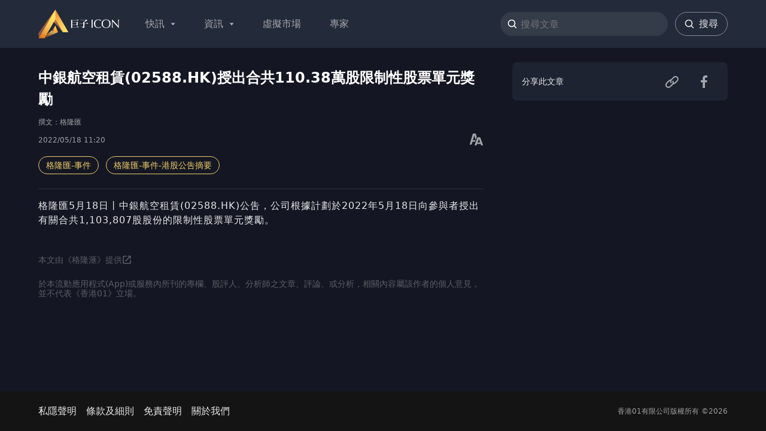

--- FILE ---
content_type: text/html; charset=utf-8
request_url: https://www.01icon.hk/article/1239836/%E4%B8%AD%E9%8A%80%E8%88%AA%E7%A9%BA%E7%A7%9F%E8%B3%83-02588-hk-%E6%8E%88%E5%87%BA%E5%90%88%E5%85%B1110-38%E8%90%AC%E8%82%A1%E9%99%90%E5%88%B6%E6%80%A7%E8%82%A1%E7%A5%A8%E5%96%AE%E5%85%83%E7%8D%8E%E5%8B%B5
body_size: 19800
content:
<!DOCTYPE html><html lang="zh-HK"><head><meta charSet="utf-8"/><meta property="fb:app_id" content="1244227315689301"/><meta property="fb:pages" content="102920704729977"/><meta name="viewport" content="width=device-width, user-scalable=no, minimum-scale=1.0, maximum-scale=1.0, viewport-fit=cover"/><meta name="theme-color" content="#232a39"/><meta property="al:ios:app_store_id" content="1527029045"/><meta property="al:ios:app_name" content="巨子 ICON - 財經股票資訊及專家分析"/><meta property="al:android:package" content="com.hk01.news_app"/><meta property="al:android:app_name" content="巨子 ICON - 財經股票資訊及專家分析"/><meta property="al:web:should_fallback" content="true"/><script type="application/ld+json">{"@context":"https://schema.org","@type":"Organization","name":"巨子 ICON","logo":{"@type":"ImageObject","url":"https://www.01icon.hk/static/images/icon_logo_home.png"},"url":"https://www.01icon.hk","contactPoint":{"@type":"ContactPoint","email":"info@01icon.hk","contactType":"customer support"},"sameAs":["https://www.facebook.com/MoneyFlowHK","https://www.youtube.com/c/MoneyFlow財策薈"]}</script><title>中銀航空租賃(02588.HK)授出合共110.38萬股限制性股票單元獎勵｜巨子 ICON</title><meta name="robots" content="index,follow"/><meta property="og:title" content="中銀航空租賃(02588.HK)授出合共110.38萬股限制性股票單元獎勵｜巨子 ICON"/><meta property="og:url" content="https://www.01icon.hk/article/1239836/%E4%B8%AD%E9%8A%80%E8%88%AA%E7%A9%BA%E7%A7%9F%E8%B3%83-02588-hk-%E6%8E%88%E5%87%BA%E5%90%88%E5%85%B1110-38%E8%90%AC%E8%82%A1%E9%99%90%E5%88%B6%E6%80%A7%E8%82%A1%E7%A5%A8%E5%96%AE%E5%85%83%E7%8D%8E%E5%8B%B5"/><meta property="og:type" content="article"/><meta property="article:published_time" content="2022-05-18T11:20:49.000Z"/><meta property="article:modified_time" content="2022-05-18T11:20:49.000Z"/><meta property="article:author" content="https://www.01icon.hk/author/gEel6eHu1/格隆匯"/><meta property="article:tag" content="格隆匯-事件"/><meta property="article:tag" content="格隆匯-事件-港股公吿摘要"/><meta property="article:tag" content="新聞"/><meta property="article:tag" content="財經"/><meta property="og:image" content="https://www.01icon.hk/static/images/og.png"/><meta property="og:site_name" content="巨子 ICON"/><link rel="canonical" href="https://www.01icon.hk/article/1239836/%E4%B8%AD%E9%8A%80%E8%88%AA%E7%A9%BA%E7%A7%9F%E8%B3%83-02588-hk-%E6%8E%88%E5%87%BA%E5%90%88%E5%85%B1110-38%E8%90%AC%E8%82%A1%E9%99%90%E5%88%B6%E6%80%A7%E8%82%A1%E7%A5%A8%E5%96%AE%E5%85%83%E7%8D%8E%E5%8B%B5"/><meta name="keywords" content="格隆匯-事件, 格隆匯-事件-港股公吿摘要"/><meta name="url" content="https://www.01icon.hk/article/1239836/%E4%B8%AD%E9%8A%80%E8%88%AA%E7%A9%BA%E7%A7%9F%E8%B3%83-02588-hk-%E6%8E%88%E5%87%BA%E5%90%88%E5%85%B1110-38%E8%90%AC%E8%82%A1%E9%99%90%E5%88%B6%E6%80%A7%E8%82%A1%E7%A5%A8%E5%96%AE%E5%85%83%E7%8D%8E%E5%8B%B5"/><script type="application/ld+json">{"@context":"https://schema.org","@type":"NewsArticle","author":{"@type":"Person","name":"格隆匯"},"publisher":{"@type":"Organization","name":"巨子 ICON","logo":{"@type":"ImageObject","url":"https://www.01icon.hk/static/images/icon_logo_home.png"}},"keywords":["格隆匯-事件","格隆匯-事件-港股公吿摘要"],"headline":"中銀航空租賃(02588.HK)授出合共110.38萬股限制性股票單元獎勵｜巨子 ICON","image":"https://www.01icon.hk/static/images/og.png","datePublished":"2022-05-18T11:20:49.000Z","mainEntityOfPage":"https://www.01icon.hk/article/1239836/%E4%B8%AD%E9%8A%80%E8%88%AA%E7%A9%BA%E7%A7%9F%E8%B3%83-02588-hk-%E6%8E%88%E5%87%BA%E5%90%88%E5%85%B1110-38%E8%90%AC%E8%82%A1%E9%99%90%E5%88%B6%E6%80%A7%E8%82%A1%E7%A5%A8%E5%96%AE%E5%85%83%E7%8D%8E%E5%8B%B5"}</script><meta name="next-head-count" content="29"/><script>
                (function(w, d, s, l, i){
                  w[l] = w[l] || []; w[l].push({
                      'gtm.start':
                          new Date().getTime(), event: 'gtm.js'
                  }); var f = d.getElementsByTagName(s)[0],
                      j = d.createElement(s), dl = l != 'dataLayer' ? '&l=' + l : ''; j.async = true; j.src =
                          'https://www.googletagmanager.com/gtm.js?id=' + i + dl; f.parentNode.insertBefore(j, f);
                }) (window, document, 'script', 'dataLayer', 'GTM-MTS7TD7');
            </script><meta name="apple-mobile-web-app-capable" content="yes"/><meta name="apple-mobile-web-app-status-bar-style" content="black"/><meta name="format-detection" content="telephone=no"/><link rel="shortcut icon" type="image/png" href="/static/images/favicon.png"/><link rel="icon" type="image/png" href="/static/images/favicon.png"/><link rel="bookmark" type="image/png" href="/static/images/favicon.png"/><link rel="apple-touch-icon" href="/static/images/favicon.png"/><noscript data-n-css=""></noscript><script defer="" nomodule="" src="/_next/static/chunks/polyfills-5cd94c89d3acac5f.js"></script><script src="/_next/static/chunks/webpack-9cc5072725c84e40.js" defer=""></script><script src="/_next/static/chunks/framework-bb5c596eafb42b22.js" defer=""></script><script src="/_next/static/chunks/main-2f87d38525708c21.js" defer=""></script><script src="/_next/static/chunks/pages/_app-f714e1170919b487.js" defer=""></script><script src="/_next/static/chunks/332-859c9d5ec1e15eba.js" defer=""></script><script src="/_next/static/chunks/94-681fcf48e94558e5.js" defer=""></script><script src="/_next/static/chunks/675-6f466043b4f6e907.js" defer=""></script><script src="/_next/static/chunks/519-c6c32ed91ab8c64d.js" defer=""></script><script src="/_next/static/chunks/680-7c082f36466a0e77.js" defer=""></script><script src="/_next/static/chunks/111-037a8711451c5d3e.js" defer=""></script><script src="/_next/static/chunks/261-4bf2e3a529b3f70e.js" defer=""></script><script src="/_next/static/chunks/107-e0b6271d445c39ec.js" defer=""></script><script src="/_next/static/chunks/773-f79d10fb7452bfd5.js" defer=""></script><script src="/_next/static/chunks/472-4ed111a3b89d84a2.js" defer=""></script><script src="/_next/static/chunks/717-955a5bc12919a245.js" defer=""></script><script src="/_next/static/chunks/pages/article/%5B...slug%5D-40abba08654438ef.js" defer=""></script><script src="/_next/static/VtfNnW4VYu2d81s3IcsXW/_buildManifest.js" defer=""></script><script src="/_next/static/VtfNnW4VYu2d81s3IcsXW/_ssgManifest.js" defer=""></script><script src="/_next/static/VtfNnW4VYu2d81s3IcsXW/_middlewareManifest.js" defer=""></script><style data-styled="" data-styled-version="5.3.3">{/*! modern-normalize v1.0.0 | MIT License | https://github.com/sindresorhus/modern-normalize */}/*!sc*/
*,::after,::before{box-sizing:border-box;}/*!sc*/
:root{-moz-tab-size:4;tab-size:4;}/*!sc*/
html{line-height:1.15;-webkit-text-size-adjust:100%;}/*!sc*/
body{margin:0;}/*!sc*/
body{font-family:system-ui,-apple-system,'Segoe UI',Roboto,Helvetica,Arial,sans-serif,'Apple Color Emoji','Segoe UI Emoji';}/*!sc*/
hr{height:0;color:inherit;}/*!sc*/
abbr[title]{-webkit-text-decoration:underline dotted;text-decoration:underline dotted;}/*!sc*/
b,strong{font-weight:bolder;}/*!sc*/
code,kbd,pre,samp{font-family:ui-monospace,SFMono-Regular,Consolas,'Liberation Mono',Menlo,monospace;font-size:1em;}/*!sc*/
small{font-size:80%;}/*!sc*/
sub,sup{font-size:75%;line-height:0;position:relative;vertical-align:baseline;}/*!sc*/
sub{bottom:-.25em;}/*!sc*/
sup{top:-.5em;}/*!sc*/
table{text-indent:0;border-color:inherit;}/*!sc*/
button,input,optgroup,select,textarea{font-family:inherit;font-size:100%;line-height:1.15;margin:0;}/*!sc*/
button,select{text-transform:none;}/*!sc*/
[type=button],[type=reset],[type=submit],button{-webkit-appearance:button;}/*!sc*/
::-moz-focus-inner{border-style:none;padding:0;}/*!sc*/
:-moz-focusring{outline:1px dotted ButtonText;}/*!sc*/
:-moz-ui-invalid{box-shadow:none;}/*!sc*/
legend{padding:0;}/*!sc*/
progress{vertical-align:baseline;}/*!sc*/
::-webkit-inner-spin-button,::-webkit-outer-spin-button{height:auto;}/*!sc*/
[type=search]{-webkit-appearance:textfield;outline-offset:-2px;}/*!sc*/
::-webkit-search-decoration{-webkit-appearance:none;}/*!sc*/
::-webkit-file-upload-button{-webkit-appearance:button;font:inherit;}/*!sc*/
summary{display:list-item;}/*!sc*/
[role=button],button{cursor:pointer;}/*!sc*/
blockquote,dl,dd,h1,h2,h3,h4,h5,h6,hr,figure,p,pre{margin:0;}/*!sc*/
h1,h2,h3,h4,h5,h6{font-size:inherit;font-weight:inherit;}/*!sc*/
ol,ul{list-style:none;margin:0;padding:0;}/*!sc*/
img,svg,video,canvas,audio,iframe,embed,object{display:block;vertical-align:middle;}/*!sc*/
*,::before,::after{border-width:0;border-style:solid;border-color:currentColor;}/*!sc*/
*{--x-ring-color:rgba(59,130,246,0.5);}/*!sc*/
button:focus{outline:1px dotted;outline:5px auto -webkit-focus-ring-color;}/*!sc*/
@-webkit-keyframes x-spin{from{-webkit-transform:rotate(0deg);-ms-transform:rotate(0deg);transform:rotate(0deg);}to{-webkit-transform:rotate(360deg);-ms-transform:rotate(360deg);transform:rotate(360deg);}}/*!sc*/
@keyframes x-spin{from{-webkit-transform:rotate(0deg);-ms-transform:rotate(0deg);transform:rotate(0deg);}to{-webkit-transform:rotate(360deg);-ms-transform:rotate(360deg);transform:rotate(360deg);}}/*!sc*/
@-webkit-keyframes x-ping{0%{-webkit-transform:scale(1);-ms-transform:scale(1);transform:scale(1);opacity:1;}75%,100%{-webkit-transform:scale(2);-ms-transform:scale(2);transform:scale(2);opacity:0;}}/*!sc*/
@keyframes x-ping{0%{-webkit-transform:scale(1);-ms-transform:scale(1);transform:scale(1);opacity:1;}75%,100%{-webkit-transform:scale(2);-ms-transform:scale(2);transform:scale(2);opacity:0;}}/*!sc*/
@-webkit-keyframes x-pulse{0%,100%{opacity:1;}50%{opacity:.5;}}/*!sc*/
@keyframes x-pulse{0%,100%{opacity:1;}50%{opacity:.5;}}/*!sc*/
@-webkit-keyframes x-bounce{0%,100%{-webkit-transform:translateY(-25%);-ms-transform:translateY(-25%);transform:translateY(-25%);-webkit-animationTimingFunction:cubic-bezier(0.8,0,1,1);animationTimingFunction:cubic-bezier(0.8,0,1,1);}50%{-webkit-transform:translateY(0);-ms-transform:translateY(0);transform:translateY(0);-webkit-animationTimingFunction:cubic-bezier(0,0,0.2,1);animationTimingFunction:cubic-bezier(0,0,0.2,1);}}/*!sc*/
@keyframes x-bounce{0%,100%{-webkit-transform:translateY(-25%);-ms-transform:translateY(-25%);transform:translateY(-25%);-webkit-animationTimingFunction:cubic-bezier(0.8,0,1,1);animationTimingFunction:cubic-bezier(0.8,0,1,1);}50%{-webkit-transform:translateY(0);-ms-transform:translateY(0);transform:translateY(0);-webkit-animationTimingFunction:cubic-bezier(0,0,0.2,1);animationTimingFunction:cubic-bezier(0,0,0.2,1);}}/*!sc*/
data-styled.g1[id="sc-global-iEDSUG1"]{content:"sc-global-iEDSUG1,"}/*!sc*/
.hGLquB{display:-webkit-inline-box;display:-webkit-inline-flex;display:-ms-inline-flexbox;display:inline-flex;}/*!sc*/
data-styled.g2[id="sc-bdvvtL"]{content:"hGLquB,"}/*!sc*/
.laNTcA{box-sizing:border-box;-webkit-flex-basis:0;-ms-flex-preferred-size:0;flex-basis:0;-webkit-box-flex:1;-webkit-flex-grow:1;-ms-flex-positive:1;flex-grow:1;max-width:100%;-webkit-flex:0 0 100%;-ms-flex:0 0 100%;flex:0 0 100%;}/*!sc*/
@media (min-width:1024px){.laNTcA{-webkit-flex:0 0 33.3333%;-ms-flex:0 0 33.3333%;flex:0 0 33.3333%;max-width:33.3333%;padding-left:24px;}}/*!sc*/
data-styled.g7[id="sc-jRQBWg"]{content:"laNTcA,"}/*!sc*/
.krsUkz{display:-webkit-box;display:-webkit-flex;display:-ms-flexbox;display:flex;-webkit-align-items:center;-webkit-box-align:center;-ms-flex-align:center;align-items:center;-webkit-flex-shrink:0;-ms-flex-negative:0;flex-shrink:0;}/*!sc*/
.fSYrDM{margin-right:8px;}/*!sc*/
@media (min-width:600px){.fSYrDM{display:none;}}/*!sc*/
.kJwIoF{margin-left:20px;display:none;}/*!sc*/
@media (min-width:600px){.kJwIoF{display:-webkit-box;display:-webkit-flex;display:-ms-flexbox;display:flex;}}/*!sc*/
.eIjSGJ{display:-webkit-box;display:-webkit-flex;display:-ms-flexbox;display:flex;}/*!sc*/
.izqYBJ{position:relative;height:56px;display:-webkit-box;display:-webkit-flex;display:-ms-flexbox;display:flex;-webkit-align-items:center;-webkit-box-align:center;-ms-flex-align:center;align-items:center;}/*!sc*/
@media (min-width:1024px){.izqYBJ{height:80px;}}/*!sc*/
.ilsaXU{margin-top:auto;margin-right:16px;margin-left:16px;}/*!sc*/
.ipkxuY{box-sizing:border-box;-webkit-box-flex:1;-webkit-flex-grow:1;-ms-flex-positive:1;flex-grow:1;-webkit-flex-wrap:wrap;-ms-flex-wrap:wrap;flex-wrap:wrap;display:-webkit-box;display:-webkit-flex;display:-ms-flexbox;display:flex;height:100%;margin-right:auto;margin-left:auto;padding-top:24px;padding-bottom:24px;}/*!sc*/
@media (min-width:1024px){.ipkxuY{max-width:1280px;padding-right:64px;padding-left:64px;padding-top:0;padding-bottom:0;}}/*!sc*/
.fBJHbu{width:100%;margin-top:0;margin-bottom:0;}/*!sc*/
.korhLf{width:100%;margin-right:auto;margin-left:auto;}/*!sc*/
@media (min-width:600px){.korhLf{max-width:768px;padding-right:48px;padding-left:48px;}}/*!sc*/
@media (min-width:1024px){.korhLf{padding-right:0;padding-left:0;}}/*!sc*/
.haNvQV{display:-webkit-box;display:-webkit-flex;display:-ms-flexbox;display:flex;-webkit-box-pack:justify;-webkit-justify-content:space-between;-ms-flex-pack:justify;justify-content:space-between;-webkit-align-items:center;-webkit-box-align:center;-ms-flex-align:center;align-items:center;}/*!sc*/
.dEnaZI{display:-webkit-box;display:-webkit-flex;display:-ms-flexbox;display:flex;-webkit-box-pack:start;-webkit-justify-content:flex-start;-ms-flex-pack:start;justify-content:flex-start;-webkit-align-items:center;-webkit-box-align:center;-ms-flex-align:center;align-items:center;}/*!sc*/
.kdinh{display:-webkit-inline-box;display:-webkit-inline-flex;display:-ms-inline-flexbox;display:inline-flex;-webkit-align-items:center;-webkit-box-align:center;-ms-flex-align:center;align-items:center;}/*!sc*/
data-styled.g31[id="sc-cxpSdN"]{content:"krsUkz,fSYrDM,kJwIoF,eIjSGJ,izqYBJ,ilsaXU,ipkxuY,fBJHbu,korhLf,haNvQV,dEnaZI,kdinh,"}/*!sc*/
.QUUoj{width:112px;height:40px;}/*!sc*/
@media (min-width:1024px){.QUUoj{width:135px;height:48px;}}/*!sc*/
data-styled.g54[id="sc-AjmGg"]{content:"QUUoj,"}/*!sc*/
.kusUyO{box-sizing:border-box;-webkit-flex-basis:0;-ms-flex-preferred-size:0;flex-basis:0;-webkit-box-flex:1;-webkit-flex-grow:1;-ms-flex-positive:1;flex-grow:1;max-width:100%;-webkit-flex:0 0 100%;-ms-flex:0 0 100%;flex:0 0 100%;margin-right:auto;margin-left:auto;}/*!sc*/
@media (min-width:1024px){.kusUyO{-webkit-flex:0 0 66.6667%;-ms-flex:0 0 66.6667%;flex:0 0 66.6667%;max-width:66.6667%;padding-right:24px;}}/*!sc*/
data-styled.g63[id="sc-nVkyK"]{content:"kusUyO,"}/*!sc*/
@media (min-width:1024px){.cKNLZb{display:none;}}/*!sc*/
.fPfDFl{margin-left:12px;}/*!sc*/
@media (min-width:1024px){.fPfDFl{margin-left:0;}}/*!sc*/
data-styled.g94[id="sc-brSvTw"]{content:"cKNLZb,fPfDFl,"}/*!sc*/
.hTLiuJ{white-space:nowrap;}/*!sc*/
data-styled.g107[id="sc-xiLah"]{content:"hTLiuJ,"}/*!sc*/
.fTVCbS{background-color:#141414;line-height:1;color:rgba(255,255,255,0.9);}/*!sc*/
@media (min-width:1024px){.fTVCbS{height:66px;}}/*!sc*/
data-styled.g143[id="Footer__Wrapper-sc-fjnq6h-0"]{content:"fTVCbS,"}/*!sc*/
.gMhrkd{display:-webkit-box;display:-webkit-flex;display:-ms-flexbox;display:flex;-webkit-align-items:center;-webkit-box-align:center;-ms-flex-align:center;align-items:center;box-sizing:border-box;-webkit-flex-basis:0;-ms-flex-preferred-size:0;flex-basis:0;-webkit-box-flex:1;-webkit-flex-grow:1;-ms-flex-positive:1;flex-grow:1;max-width:100%;-webkit-flex:0 0 100%;-ms-flex:0 0 100%;flex:0 0 100%;-webkit-box-pack:center;-webkit-justify-content:center;-ms-flex-pack:center;justify-content:center;padding-bottom:18px;font-size:14px;}/*!sc*/
@media (min-width:1024px){.gMhrkd{-webkit-flex:0 0 58.3333%;-ms-flex:0 0 58.3333%;flex:0 0 58.3333%;max-width:58.3333%;-webkit-box-pack:start;-webkit-justify-content:flex-start;-ms-flex-pack:start;justify-content:flex-start;padding-bottom:0;font-size:16px;}}/*!sc*/
.ZLonh{display:-webkit-box;display:-webkit-flex;display:-ms-flexbox;display:flex;-webkit-align-items:center;-webkit-box-align:center;-ms-flex-align:center;align-items:center;box-sizing:border-box;-webkit-flex-basis:0;-ms-flex-preferred-size:0;flex-basis:0;-webkit-box-flex:1;-webkit-flex-grow:1;-ms-flex-positive:1;flex-grow:1;max-width:100%;-webkit-flex:0 0 100%;-ms-flex:0 0 100%;flex:0 0 100%;-webkit-box-pack:center;-webkit-justify-content:center;-ms-flex-pack:center;justify-content:center;font-size:12px;color:rgba(255,255,255,0.6);}/*!sc*/
@media (min-width:1024px){.ZLonh{-webkit-flex:0 0 41.6667%;-ms-flex:0 0 41.6667%;flex:0 0 41.6667%;max-width:41.6667%;-webkit-box-pack:end;-webkit-justify-content:flex-end;-ms-flex-pack:end;justify-content:flex-end;}}/*!sc*/
data-styled.g144[id="Footer__Col-sc-fjnq6h-1"]{content:"gMhrkd,ZLonh,"}/*!sc*/
.fjkYZJ{margin-right:16px;color:rgba(255,255,255,0.9);}/*!sc*/
.fjkYZJ:last-of-type{margin-right:0;}/*!sc*/
.fjkYZJ:hover{color:#edcb69;}/*!sc*/
data-styled.g145[id="Footer__Item-sc-fjnq6h-2"]{content:"fjkYZJ,"}/*!sc*/
.gkPrlo{width:24px;height:24px;background-repeat:no-repeat;background-position:center;display:inline-block;background-image:url(/static/images/icon-facebook-solid.svg);margin-right:16px;}/*!sc*/
.gkPrlo:last-child{margin-right:8px;}/*!sc*/
.kqJWVR{width:24px;height:24px;background-repeat:no-repeat;background-position:center;display:inline-block;background-image:url(/static/images/icon-youtube-solid.svg);margin-right:16px;}/*!sc*/
.kqJWVR:last-child{margin-right:8px;}/*!sc*/
data-styled.g146[id="Footer__Icon-sc-fjnq6h-3"]{content:"gkPrlo,kqJWVR,"}/*!sc*/
.lbsArl{-webkit-user-select:none;-moz-user-select:none;-ms-user-select:none;user-select:none;display:-webkit-inline-box;display:-webkit-inline-flex;display:-ms-inline-flexbox;display:inline-flex;-webkit-align-items:center;-webkit-box-align:center;-ms-flex-align:center;align-items:center;-webkit-box-pack:center;-webkit-justify-content:center;-ms-flex-pack:center;justify-content:center;-webkit-flex-direction:column;-ms-flex-direction:column;flex-direction:column;margin-left:10px;}/*!sc*/
.eUHdZt{-webkit-user-select:none;-moz-user-select:none;-ms-user-select:none;user-select:none;display:-webkit-inline-box;display:-webkit-inline-flex;display:-ms-inline-flexbox;display:inline-flex;-webkit-align-items:center;-webkit-box-align:center;-ms-flex-align:center;align-items:center;-webkit-box-pack:center;-webkit-justify-content:center;-ms-flex-pack:center;justify-content:center;-webkit-flex-direction:column;-ms-flex-direction:column;flex-direction:column;}/*!sc*/
data-styled.g147[id="SvgIcon__Root-sc-xxac9u-0"]{content:"lbsArl,eUHdZt,"}/*!sc*/
.ikOWYH{width:1em;height:1em;fill:currentColor;font-size:8px;color:inherit;}/*!sc*/
.kxQGxz{width:1em;height:1em;fill:currentColor;font-size:34px;color:#3B4356;}/*!sc*/
.lhDovk{width:1em;height:1em;fill:currentColor;font-size:24px;}/*!sc*/
.bdcQed{width:1em;height:1em;fill:currentColor;font-size:24px;color:rgba(255,255,255,0.6);}/*!sc*/
.ivXCeO{width:1em;height:1em;fill:currentColor;font-size:inherit;color:rgba(255,255,255,0.6);}/*!sc*/
.jxIxHR{width:1em;height:1em;fill:currentColor;font-size:16px;}/*!sc*/
data-styled.g148[id="SvgIcon__Svg-sc-xxac9u-1"]{content:"ikOWYH,kxQGxz,lhDovk,bdcQed,ivXCeO,jxIxHR,"}/*!sc*/
.cKaZZk{width:16px;height:16px;margin-right:4px;}/*!sc*/
data-styled.g149[id="HeaderSearch__StyledICSearch-sc-1ugll5l-0"]{content:"cKaZZk,"}/*!sc*/
.iIoULI{color:rgba(255,255,255,0.9);width:20px;height:20px;}/*!sc*/
data-styled.g150[id="HeaderSearch__SearchButtonIcon-sc-1ugll5l-1"]{content:"iIoULI,"}/*!sc*/
.bGqxnb{background-color:rgba(255,255,255,0.08);border-radius:100px;cursor:text;display:-webkit-box;display:-webkit-flex;display:-ms-flexbox;display:flex;-webkit-flex-wrap:nowrap;-ms-flex-wrap:nowrap;flex-wrap:nowrap;-webkit-align-items:center;-webkit-box-align:center;-ms-flex-align:center;align-items:center;padding:0 12px;width:156px;height:28px;}/*!sc*/
@media all and (min-width:1024px){.bGqxnb{padding:6px 12px;width:280px;height:40px;}}/*!sc*/
data-styled.g152[id="HeaderSearch__SearchInput-sc-1ugll5l-3"]{content:"bGqxnb,"}/*!sc*/
.gHicdW{background-color:transparent;color:#ffffff;width:100%;height:100%;font-size:14px;}/*!sc*/
.gHicdW:focus{outline:none;}/*!sc*/
@media all and (min-width:1024px){.gHicdW{font-size:16px;}}/*!sc*/
data-styled.g153[id="HeaderSearch__StyledInput-sc-1ugll5l-4"]{content:"gHicdW,"}/*!sc*/
.hdFlZy{background:none;color:#ffffffe5;outline:none;display:-webkit-box;display:-webkit-flex;display:-ms-flexbox;display:flex;-webkit-align-items:center;-webkit-box-align:center;-ms-flex-align:center;align-items:center;-webkit-box-pack:center;-webkit-justify-content:center;-ms-flex-pack:center;justify-content:center;width:auto;height:auto;border:none;border-radius:0;margin-left:4px;padding:0;}/*!sc*/
data-styled.g154[id="HeaderSearch__SearchButton-sc-1ugll5l-5"]{content:"hdFlZy,"}/*!sc*/
.dnnsDx{display:-webkit-box;display:-webkit-flex;display:-ms-flexbox;display:flex;-webkit-box-pack:start;-webkit-justify-content:flex-start;-ms-flex-pack:start;justify-content:flex-start;-webkit-align-items:center;-webkit-box-align:center;-ms-flex-align:center;align-items:center;max-width:100%;font-size:14px;margin-top:8px;margin-bottom:12px;}/*!sc*/
.dnnsDx:first-of-type{margin-top:0;}/*!sc*/
@media (min-width:1024px){.dnnsDx{font-size:20px;margin-top:16px;margin-bottom:16px;}}/*!sc*/
data-styled.g155[id="ModuleHead__Wrapper-sc-1k30b4w-0"]{content:"dnnsDx,"}/*!sc*/
.fMwuar{font-weight:bold;line-height:1;margin:0;border-left:4px solid rgba(237,203,105,0.6);padding-left:8px;border-radius:2px 0 0 2px;display:-webkit-box;overflow:hidden;-webkit-line-clamp:1;-webkit-box-orient:vertical;overflow-wrap:break-word;font-size:1rem;line-height:1.5rem;}/*!sc*/
data-styled.g156[id="ModuleHead__Title-sc-1k30b4w-1"]{content:"fMwuar,"}/*!sc*/
.drUSqY{display:-webkit-inline-box;display:-webkit-inline-flex;display:-ms-inline-flexbox;display:inline-flex;-webkit-align-items:center;-webkit-box-align:center;-ms-flex-align:center;align-items:center;}/*!sc*/
.drUSqY::after{content:'';margin-left:4px;display:block;width:12px;height:12px;border-width:2.5px 2.5px 0 0;border-color:rgba(237,203,105,0.6);border-style:solid;-webkit-transform:rotate(45deg);-ms-transform:rotate(45deg);transform:rotate(45deg);}/*!sc*/
data-styled.g157[id="ModuleHead__StyledA-sc-1k30b4w-2"]{content:"drUSqY,"}/*!sc*/
.MRKCl{position:fixed;top:56px;left:0;right:0;bottom:0;width:100%;height:auto;background:#141723;overflow:auto;-webkit-overflow-scrolling:touch;z-index:3;-webkit-transition:all 0.2s ease-in-out;transition:all 0.2s ease-in-out;opacity:0;visibility:hidden;}/*!sc*/
data-styled.g158[id="MobileMenu__Root-sc-1ch8mzq-0"]{content:"MRKCl,"}/*!sc*/
.jSoFtV{display:-webkit-box;display:-webkit-flex;display:-ms-flexbox;display:flex;-webkit-flex-direction:column;-ms-flex-direction:column;flex-direction:column;min-width:350px;height:100%;}/*!sc*/
data-styled.g159[id="MobileMenu__Wrap-sc-1ch8mzq-1"]{content:"jSoFtV,"}/*!sc*/
.hyPqfR{margin:12px 16px 0 16px;border-bottom:1px solid rgba(255,255,255,0.14);}/*!sc*/
data-styled.g160[id="MobileMenu__Section-sc-1ch8mzq-2"]{content:"hyPqfR,"}/*!sc*/
.iJxowQ .footer{background-color:transparent;margin-bottom:24px;}/*!sc*/
.iJxowQ .footer a{color:rgba(255,255,255,0.6);margin-right:0;}/*!sc*/
.iJxowQ .footer a:not(:last-child):after{content:'・';}/*!sc*/
.iJxowQ .footer-link{padding-bottom:24px;}/*!sc*/
.iJxowQ .footer-copyright{font-size:0.875rem;line-height:1.25rem;}/*!sc*/
data-styled.g163[id="MobileMenu__MenuFooter-sc-1ch8mzq-5"]{content:"iJxowQ,"}/*!sc*/
.jMWzCg{background:transparent;width:24px;height:24px;padding:2px;-webkit-transition:all 0.6s cubic-bezier(0.19,1,0.22,1);transition:all 0.6s cubic-bezier(0.19,1,0.22,1);-webkit-transform:translateZ(0);-ms-transform:translateZ(0);transform:translateZ(0);border:0;outline:0;}/*!sc*/
data-styled.g164[id="MobileMenuButton__HamburgerButton-sc-1co6as6-0"]{content:"jMWzCg,"}/*!sc*/
.beBLzs{position:relative;display:block;}/*!sc*/
.beBLzs,.beBLzs::before,.beBLzs::after{width:100%;height:2px;border-radius:2px;-webkit-transition:all 0.6s cubic-bezier(0.19,1,0.22,1);transition:all 0.6s cubic-bezier(0.19,1,0.22,1);background-color:rgba(255,255,255,0.6);}/*!sc*/
.beBLzs::before,.beBLzs::after{position:absolute;top:-6px;left:0;content:' ';}/*!sc*/
.beBLzs::after{top:6px;}/*!sc*/
data-styled.g165[id="MobileMenuButton__Hamburger-sc-1co6as6-1"]{content:"beBLzs,"}/*!sc*/
.eQTFJD{visibility:hidden;opacity:0;pointer-events:none;}/*!sc*/
data-styled.g166[id="MegaMenu__Container-sc-1mnin6h-0"]{content:"eQTFJD,"}/*!sc*/
.DxCkZ{position:fixed;top:56px;left:0;z-index:100;width:100%;}/*!sc*/
@media all and (min-width:1024px){.DxCkZ{top:80px;}}/*!sc*/
data-styled.g168[id="MegaMenu__Root-sc-1mnin6h-2"]{content:"DxCkZ,"}/*!sc*/
.gQRKNX{max-width:1280px;margin:0 auto;}/*!sc*/
@media all and (min-width:1024px){.gQRKNX{padding:0 64px;}}/*!sc*/
data-styled.g169[id="MegaMenu__Wrap-sc-1mnin6h-3"]{content:"gQRKNX,"}/*!sc*/
.fvmxkH{width:100%;background:#3b4356;border-radius:16px;box-shadow:0 4px 4px 0 #00000040;position:relative;}/*!sc*/
data-styled.g170[id="MegaMenu__Mega-sc-1mnin6h-4"]{content:"fvmxkH,"}/*!sc*/
.fLrLLO{position:absolute;width:100%;height:100%;left:0;}/*!sc*/
data-styled.g171[id="MegaMenu__MegaBack-sc-1mnin6h-5"]{content:"fLrLLO,"}/*!sc*/
.epMbrS{max-width:928px;margin:0 auto;padding:24px 36px;-webkit-transition:opacity 0.3s ease-in-out 0s;transition:opacity 0.3s ease-in-out 0s;opacity:0;}/*!sc*/
data-styled.g172[id="MegaMenu__MegaInner-sc-1mnin6h-6"]{content:"epMbrS,"}/*!sc*/
.jozCUE{position:absolute;bottom:-21px;margin-left:32px;}/*!sc*/
data-styled.g173[id="MegaMenu__DialogArrow-sc-1mnin6h-7"]{content:"jozCUE,"}/*!sc*/
.chJIst{display:grid;grid-template-columns:repeat(6,minmax(0,1fr));grid-gap:24px;margin-bottom:12px;}/*!sc*/
data-styled.g174[id="MegaMenuInformation__CategoryList-sc-whntgu-0"]{content:"chJIst,"}/*!sc*/
.docDQV{margin-left:-110px;position:relative;visibility:hidden;opacity:0;pointer-events:none;}/*!sc*/
data-styled.g179[id="Menu__Container-sc-atxg1x-0"]{content:"docDQV,"}/*!sc*/
.hBhzjX{position:fixed;top:56px;z-index:100;}/*!sc*/
@media all and (min-width:1024px){.hBhzjX{top:80px;}}/*!sc*/
data-styled.g180[id="Menu__Root-sc-atxg1x-1"]{content:"hBhzjX,"}/*!sc*/
.kENbSn{width:172px;background:#3b4356;border-radius:4px;box-shadow:0 4px 4px 0 #00000040;}/*!sc*/
data-styled.g181[id="Menu__Wrap-sc-atxg1x-2"]{content:"kENbSn,"}/*!sc*/
.bKTPvd{display:-webkit-box;display:-webkit-flex;display:-ms-flexbox;display:flex;-webkit-flex-direction:column;-ms-flex-direction:column;flex-direction:column;padding:8px 0;-webkit-transition:opacity 0.3s ease-in-out 0s;transition:opacity 0.3s ease-in-out 0s;opacity:0;}/*!sc*/
.bKTPvd > *{display:-webkit-box;display:-webkit-flex;display:-ms-flexbox;display:flex;}/*!sc*/
data-styled.g182[id="Menu__MenuList-sc-atxg1x-3"]{content:"bKTPvd,"}/*!sc*/
.kGrcKD{position:absolute;right:0;bottom:-21px;margin-right:34px;}/*!sc*/
data-styled.g184[id="Menu__DialogArrow-sc-atxg1x-5"]{content:"kGrcKD,"}/*!sc*/
.bJWlhX{position:fixed;top:0;width:100%;background-color:#232a39;z-index:100;}/*!sc*/
data-styled.g186[id="Header__HeaderWrapper-sc-h27okz-0"]{content:"bJWlhX,"}/*!sc*/
.ieCQfP{display:-webkit-box;display:-webkit-flex;display:-ms-flexbox;display:flex;-webkit-box-pack:justify;-webkit-justify-content:space-between;-ms-flex-pack:justify;justify-content:space-between;-webkit-align-items:center;-webkit-box-align:center;-ms-flex-align:center;align-items:center;max-width:1280px;margin:0 auto;height:56px;padding-right:16px;padding-left:16px;}/*!sc*/
@media (min-width:1024px){.ieCQfP{height:80px;padding-right:64px;padding-left:64px;}}/*!sc*/
data-styled.g187[id="Header__StyledHeader-sc-h27okz-1"]{content:"ieCQfP,"}/*!sc*/
.cqeXWJ{display:-webkit-box;display:-webkit-flex;display:-ms-flexbox;display:flex;-webkit-align-items:center;-webkit-box-align:center;-ms-flex-align:center;align-items:center;-webkit-box-pack:center;-webkit-justify-content:center;-ms-flex-pack:center;justify-content:center;height:56px;padding:0 24px;color:rgba(255,255,255,0.6);cursor:pointer;}/*!sc*/
.cqeXWJ:hover,.cqeXWJ.active{color:rgba(255,255,255,0.9);}/*!sc*/
@media all and (min-width:1024px){.cqeXWJ{height:80px;}}/*!sc*/
data-styled.g188[id="Header__NavLinkBtn-sc-h27okz-2"]{content:"cqeXWJ,"}/*!sc*/
.ciqcPh{background-color:#141723;display:-webkit-box;display:-webkit-flex;display:-ms-flexbox;display:flex;-webkit-flex-direction:column;-ms-flex-direction:column;flex-direction:column;padding-bottom:constant(safe-area-inset-bottom);padding-bottom:env(safe-area-inset-bottom);}/*!sc*/
data-styled.g189[id="PageWrapper__Wrapper-sc-6qln8d-0"]{content:"ciqcPh,"}/*!sc*/
.jSTMHi{display:-webkit-box;display:-webkit-flex;display:-ms-flexbox;display:flex;-webkit-flex:auto;-ms-flex:auto;flex:auto;-webkit-flex-direction:column;-ms-flex-direction:column;flex-direction:column;min-height:100vh;}/*!sc*/
data-styled.g190[id="PageWrapper__Inner-sc-6qln8d-1"]{content:"jSTMHi,"}/*!sc*/
.elguDl{display:-webkit-box;display:-webkit-flex;display:-ms-flexbox;display:flex;-webkit-flex:auto;-ms-flex:auto;flex:auto;-webkit-flex-flow:column nowrap;-ms-flex-flow:column nowrap;flex-flow:column nowrap;background-color:#141723;position:relative;margin-top:56px;}/*!sc*/
@media (min-width:1024px){.elguDl{margin-top:80px;}}/*!sc*/
data-styled.g191[id="PageWrapper__Content-sc-6qln8d-2"]{content:"elguDl,"}/*!sc*/
html{box-sizing:border-box;}/*!sc*/
*,*::before,*::after{box-sizing:border-box;}/*!sc*/
html,body{margin:0;min-width:350px;font-family:"PingFang HK",PingFang-HK,PingFangHK,system-ui,-apple-system,BlinkMacSystemFont,"Segoe UI",Roboto,Ubuntu,"Helvetica Neue",sans-serif;background-color:#141723;color:#fff;}/*!sc*/
*{-webkit-tap-highlight-color:transparent;}/*!sc*/
a{color:inherit;}/*!sc*/
a:link,a:visited,a:hover,a:active{-webkit-text-decoration:none;text-decoration:none;}/*!sc*/
p{margin:1em 0 1em 0;}/*!sc*/
button:focus{outline:none;}/*!sc*/
.rc-tooltip{position:absolute;z-index:12000;display:block;visibility:visible;font-size:14px;line-height:20px;opacity:1;}/*!sc*/
.rc-tooltip-hidden{display:none;}/*!sc*/
.rc-tooltip-inner{padding:6px 16px;color:#ffffff;text-align:left;-webkit-text-decoration:none;text-decoration:none;background-color:rgba(0,0,0,0.75);border-radius:4px;white-space:nowrap;}/*!sc*/
data-styled.g192[id="sc-global-fSosYx1"]{content:"sc-global-fSosYx1,"}/*!sc*/
.hqyFaf{display:-webkit-box;display:-webkit-flex;display:-ms-flexbox;display:flex;z-index:2;position:relative;min-width:0;-webkit-align-items:center;-webkit-box-align:center;-ms-flex-align:center;align-items:center;}/*!sc*/
data-styled.g193[id="ArticleAuthorBlock__AuthorBlockWrapper-sc-8asgqs-0"]{content:"hqyFaf,"}/*!sc*/
.ksSnlP{display:inline-block;line-height:1.4;vertical-align:middle;margin-bottom:0;text-align:justify;color:'#fff';font-size:12px;-webkit-flex:1;-ms-flex:1;flex:1;overflow:hidden;text-overflow:ellipsis;white-space:nowrap;color:[object Object];margin-left:0;white-space:nowrap;}/*!sc*/
@media all and (min-width:1024px){.ksSnlP{max-width:445px;}}/*!sc*/
@media all and (min-width:600px) and (max-width:1023px){.ksSnlP{max-width:52vw;}}/*!sc*/
@media all and (max-width:599px){.ksSnlP{max-width:38vw;}}/*!sc*/
@media all and (max-width:374px){.ksSnlP{max-width:28vw;}}/*!sc*/
data-styled.g197[id="ArticleAuthorBlock__AuthorDescription-sc-8asgqs-4"]{content:"ksSnlP,"}/*!sc*/
.hIicrp:hover{-webkit-text-decoration:underline;text-decoration:underline;}/*!sc*/
data-styled.g198[id="ArticleAuthorBlock__StyledLink-sc-8asgqs-5"]{content:"hIicrp,"}/*!sc*/
.bTsLhR{font-size:inherit;font-weight:normal;-webkit-letter-spacing:1px;-moz-letter-spacing:1px;-ms-letter-spacing:1px;letter-spacing:1px;color:rgba(0,0,0,0.78);line-height:1.56;}/*!sc*/
.bTsLhR > *:not(:last-child){margin-bottom:24px;}/*!sc*/
@media (min-width:37.5em){.bTsLhR > *:not(:last-child){margin-bottom:32px;}}/*!sc*/
data-styled.g229[id="sc-dkqQuH"]{content:"bTsLhR,"}/*!sc*/
.jbWrLo{display:-webkit-box;display:-webkit-flex;display:-ms-flexbox;display:flex;-webkit-box-pack:center;-webkit-justify-content:center;-ms-flex-pack:center;justify-content:center;-webkit-align-items:center;-webkit-box-align:center;-ms-flex-align:center;align-items:center;}/*!sc*/
@media all and (min-width:600px){.jbWrLo{background-color:#2b2e39;}.jbWrLo .adBox{padding:8px 0;line-height:0;}}/*!sc*/
data-styled.g233[id="Advertisement__Wrapper-sc-1h58x6s-0"]{content:"jbWrLo,"}/*!sc*/
.cNdeSw{color:rgba(255,255,255,0.9);text-align:left;overflow-wrap:break-word;}/*!sc*/
data-styled.g242[id="Paragraph__ArticleParagraphStyled-sc-6cs0jz-0"]{content:"cNdeSw,"}/*!sc*/
.ivwVSi{font-size:1rem;line-height:1.5rem;}/*!sc*/
.ivwVSi iframe{max-width:100%;}/*!sc*/
data-styled.g249[id="ArticleRichMediaBlocks__Container-sc-i2z3j1-0"]{content:"ivwVSi,"}/*!sc*/
.jlxHDQ{margin-bottom:24px;display:none;}/*!sc*/
@media all and (min-width:1024px){.jlxHDQ{margin-bottom:40px;}}/*!sc*/
@media (min-width:1024px){.jlxHDQ{display:-webkit-box;display:-webkit-flex;display:-ms-flexbox;display:flex;}}/*!sc*/
data-styled.g258[id="ModuleWrapper-sc-1qt2f4b-0"]{content:"jlxHDQ,"}/*!sc*/
.elWoaL{background:transparent;border:none;padding:0;height:40px;width:52px;border-radius:8px;font-size:24px;display:-webkit-box;display:-webkit-flex;display:-ms-flexbox;display:flex;-webkit-align-items:center;-webkit-box-align:center;-ms-flex-align:center;align-items:center;-webkit-box-pack:center;-webkit-justify-content:center;-ms-flex-pack:center;justify-content:center;width:auto;height:auto;}/*!sc*/
@media (min-width:1024px){.elWoaL{width:52px;height:40px;}}/*!sc*/
data-styled.g259[id="ShareIcon__Button-sc-1c4p352-0"]{content:"elWoaL,"}/*!sc*/
.dzqDRx{z-index:0;position:relative;width:100%;box-sizing:border-box;-webkit-box-flex:1;-webkit-flex-grow:1;-ms-flex-positive:1;flex-grow:1;-webkit-flex-wrap:wrap;-ms-flex-wrap:wrap;flex-wrap:wrap;display:-webkit-box;display:-webkit-flex;display:-ms-flexbox;display:flex;padding-right:16px;padding-left:16px;margin-top:0;margin-bottom:0;margin-right:auto;margin-left:auto;}/*!sc*/
@media (min-width:1024px){.dzqDRx{max-width:1280px;padding-right:64px;padding-left:64px;margin-top:24px;margin-bottom:48px;}}/*!sc*/
data-styled.g260[id="SidebarLayout__Layout-sc-a06a6x-0"]{content:"dzqDRx,"}/*!sc*/
.hmKNkl{padding:12px 0 4px 0;}/*!sc*/
data-styled.g272[id="ArticleTag__Tags-sc-khhzbm-0"]{content:"hmKNkl,"}/*!sc*/
.ftvBWZ{display:inline-block;margin:0 12px 12px 0;line-height:1.3;font-size:14px;font-weight:300;}/*!sc*/
.ftvBWZ a{word-break:break-all;display:inline-block;border-radius:50rem;padding:5px 12px;color:#edcb69;border:1px solid #edcb69;}/*!sc*/
data-styled.g273[id="ArticleTag__Tag-sc-khhzbm-1"]{content:"ftvBWZ,"}/*!sc*/
.hvLtRi{display:-webkit-inline-box;display:-webkit-inline-flex;display:-ms-inline-flexbox;display:inline-flex;position:relative;}/*!sc*/
data-styled.g290[id="SizeSelector__Wrapper-sc-35famw-0"]{content:"hvLtRi,"}/*!sc*/
.cyYBlJ{background-color:transparent;padding:0;}/*!sc*/
data-styled.g291[id="SizeSelector__TriggerBtn-sc-35famw-1"]{content:"cyYBlJ,"}/*!sc*/
.hTOcBM{font-weight:600;color:#fff;overflow-wrap:break-word;font-size:1.5rem;line-height:2.25rem;margin-top:8px;margin-bottom:12px;}/*!sc*/
data-styled.g297[id="slug__ArticleTitle-sc-1iggwox-0"]{content:"hTOcBM,"}/*!sc*/
.jyVefg{font-size:12px;color:rgba(255,255,255,0.6);margin-bottom:8px;padding-bottom:8px;border-bottom:solid 1px rgba(255,255,255,0.1);}/*!sc*/
data-styled.g298[id="slug__ArticleMeta-sc-1iggwox-1"]{content:"jyVefg,"}/*!sc*/
.ceZOYO{display:-webkit-box;display:-webkit-flex;display:-ms-flexbox;display:flex;-webkit-flex-wrap:wrap;-ms-flex-wrap:wrap;flex-wrap:wrap;-webkit-align-items:center;-webkit-box-align:center;-ms-flex-align:center;align-items:center;margin-bottom:8px;}/*!sc*/
data-styled.g299[id="slug__Authors-sc-1iggwox-2"]{content:"ceZOYO,"}/*!sc*/
.PUBeR{margin:8px 0;display:inline-block;}/*!sc*/
data-styled.g300[id="slug__StyledTimeago-sc-1iggwox-3"]{content:"PUBeR,"}/*!sc*/
.fjirXI{display:-webkit-box;display:-webkit-flex;display:-ms-flexbox;display:flex;margin-bottom:24px;font-size:14px;color:rgba(255,255,255,0.3);}/*!sc*/
data-styled.g302[id="slug__ArticleDisclaimer-sc-1iggwox-5"]{content:"fjirXI,"}/*!sc*/
.jFXwHB{-webkit-align-items:center;-webkit-box-align:center;-ms-flex-align:center;align-items:center;-webkit-box-pack:justify;-webkit-justify-content:space-between;-ms-flex-pack:justify;justify-content:space-between;padding:12px 16px;background-color:#1d2331;border-radius:8px;}/*!sc*/
data-styled.g303[id="slug__SidebarShare-sc-1iggwox-6"]{content:"jFXwHB,"}/*!sc*/
.hXSKig{font-size:14px;color:rgba(255,255,255,0.9);}/*!sc*/
data-styled.g304[id="slug__ShareTitle-sc-1iggwox-7"]{content:"hXSKig,"}/*!sc*/
.jdNoQw{position:-webkit-sticky;position:sticky;top:120px;}/*!sc*/
data-styled.g306[id="slug__RelatedArticleWrap-sc-1iggwox-9"]{content:"jdNoQw,"}/*!sc*/
.jHNHYK{margin-top:24px;margin-bottom:16px;}/*!sc*/
@media all and (min-width:1024px){.jHNHYK{margin-top:0px;}}/*!sc*/
data-styled.g307[id="slug__StyledBreadcrumbBar-sc-1iggwox-10"]{content:"jHNHYK,"}/*!sc*/
</style></head><body><div id="__next" data-reactroot=""><div data-testid="page-wrap-view" class="PageWrapper__Wrapper-sc-6qln8d-0 ciqcPh"><div class="PageWrapper__Inner-sc-6qln8d-1 jSTMHi"><div data-testid="header-wrap-view" class="Header__HeaderWrapper-sc-h27okz-0 bJWlhX"><div data-testid="header-inner-view" class="Header__StyledHeader-sc-h27okz-1 ieCQfP"><div class="sc-cxpSdN krsUkz"><div class="sc-cxpSdN fSYrDM"><button class="MobileMenuButton__HamburgerButton-sc-1co6as6-0 jMWzCg"><span class="MobileMenuButton__Hamburger-sc-1co6as6-1 beBLzs"></span></button></div><a href="/"><img src="/_next/static/public/static/images/logo-white-text-horizontal@2x.8008e3f4.png" alt="巨子 ICON - 財經股票資訊及專家分析" class="sc-AjmGg QUUoj"/></a><div class="sc-cxpSdN kJwIoF"><div class="sc-cxpSdN"><div class="Header__NavLinkBtn-sc-h27okz-2 cqeXWJ">快訊<i data-testid="ICSortDownIcon" class="SvgIcon__Root-sc-xxac9u-0 lbsArl"><svg focusable="false" viewBox="0 0 24 24" class="SvgIcon__Svg-sc-xxac9u-1 ikOWYH"><path fill-rule="evenodd" clip-rule="evenodd" d="M2.57741 8.12495C2.02892 7.52834 2.46547 6.58334 3.28486 6.58334H21.3806C22.2023 6.58334 22.6366 7.52834 22.0903 8.12495L13.0659 18.7747C12.6876 19.1862 12.0249 19.1862 11.6466 18.7747L2.57741 8.12495Z"></path></svg></i></div><div class="Menu__Container-sc-atxg1x-0 docDQV"><div class="Menu__DialogArrow-sc-atxg1x-5 kGrcKD"><i data-testid="ICDialogArrowIcon" class="SvgIcon__Root-sc-xxac9u-0 eUHdZt"><svg focusable="false" viewBox="0 0 24 24" class="SvgIcon__Svg-sc-xxac9u-1 kxQGxz"><path d="M7.16795 1.24807C7.56377 0.654342 8.43623 0.654342 8.83205 1.24808L16 12C9.75161 12 6.24839 12 0 12L7.16795 1.24807Z"></path></svg></i></div><div class="Menu__Root-sc-atxg1x-1 hBhzjX"><div class="Menu__Wrap-sc-atxg1x-2 kENbSn"><div class="Menu__MenuList-sc-atxg1x-3 bKTPvd"></div></div></div></div></div><div class="sc-cxpSdN"><div class="Header__NavLinkBtn-sc-h27okz-2 cqeXWJ">資訊<i data-testid="ICSortDownIcon" class="SvgIcon__Root-sc-xxac9u-0 lbsArl"><svg focusable="false" viewBox="0 0 24 24" class="SvgIcon__Svg-sc-xxac9u-1 ikOWYH"><path fill-rule="evenodd" clip-rule="evenodd" d="M2.57741 8.12495C2.02892 7.52834 2.46547 6.58334 3.28486 6.58334H21.3806C22.2023 6.58334 22.6366 7.52834 22.0903 8.12495L13.0659 18.7747C12.6876 19.1862 12.0249 19.1862 11.6466 18.7747L2.57741 8.12495Z"></path></svg></i></div><div class="MegaMenu__Container-sc-1mnin6h-0 eQTFJD"><div class="MegaMenu__DialogArrow-sc-1mnin6h-7 jozCUE"><i data-testid="ICDialogArrowIcon" class="SvgIcon__Root-sc-xxac9u-0 eUHdZt"><svg focusable="false" viewBox="0 0 24 24" class="SvgIcon__Svg-sc-xxac9u-1 kxQGxz"><path d="M7.16795 1.24807C7.56377 0.654342 8.43623 0.654342 8.83205 1.24808L16 12C9.75161 12 6.24839 12 0 12L7.16795 1.24807Z"></path></svg></i></div><div class="MegaMenu__Root-sc-1mnin6h-2 DxCkZ"><div class="MegaMenu__Wrap-sc-1mnin6h-3 gQRKNX"><div class="MegaMenu__MegaBack-sc-1mnin6h-5 fLrLLO"></div><div class="MegaMenu__Mega-sc-1mnin6h-4 fvmxkH"><div class="MegaMenu__MegaInner-sc-1mnin6h-6 epMbrS"><ul class="MegaMenuInformation__CategoryList-sc-whntgu-0 chJIst"></ul></div></div></div></div></div></div><a class="sc-bdvvtL" href="/crypto"><div class="sc-cxpSdN"><div class="Header__NavLinkBtn-sc-h27okz-2 cqeXWJ">虛擬市場</div></div></a><a class="sc-bdvvtL" href="/expert"><div class="sc-cxpSdN"><div class="Header__NavLinkBtn-sc-h27okz-2 cqeXWJ">專家</div></div></a></div></div><div class="sc-cxpSdN eIjSGJ"><form><div class="sc-cxpSdN izqYBJ"><div class="HeaderSearch__SearchInput-sc-1ugll5l-3 bGqxnb"><i data-testid="ICSearchIcon" class="SvgIcon__Root-sc-xxac9u-0 eUHdZt HeaderSearch__StyledICSearch-sc-1ugll5l-0 cKaZZk"><svg focusable="false" viewBox="0 0 24 24" class="SvgIcon__Svg-sc-xxac9u-1 lhDovk"><path fill-rule="evenodd" clip-rule="evenodd" d="M10.4082 19.8155C12.4957 19.8151 14.5229 19.1163 16.1673 17.8304L21.3371 23L23 21.3372L17.8302 16.1676C19.1167 14.5232 19.816 12.4956 19.8165 10.4077C19.8165 5.22055 15.5957 1 10.4082 1C5.22077 1 1 5.22055 1 10.4077C1 15.5949 5.22077 19.8155 10.4082 19.8155ZM10.4082 3.35191C14.2997 3.35191 17.4644 6.51644 17.4644 10.4077C17.4644 14.299 14.2997 17.4635 10.4082 17.4635C6.51676 17.4635 3.35206 14.299 3.35206 10.4077C3.35206 6.51644 6.51676 3.35191 10.4082 3.35191Z"></path></svg></i><input placeholder="搜尋文章" value="" class="HeaderSearch__StyledInput-sc-1ugll5l-4 gHicdW"/></div><button class="HeaderSearch__SearchButton-sc-1ugll5l-5 hdFlZy"><i data-testid="ICSearchIcon" class="SvgIcon__Root-sc-xxac9u-0 eUHdZt HeaderSearch__SearchButtonIcon-sc-1ugll5l-1 iIoULI"><svg focusable="false" viewBox="0 0 24 24" class="SvgIcon__Svg-sc-xxac9u-1 lhDovk"><path fill-rule="evenodd" clip-rule="evenodd" d="M10.4082 19.8155C12.4957 19.8151 14.5229 19.1163 16.1673 17.8304L21.3371 23L23 21.3372L17.8302 16.1676C19.1167 14.5232 19.816 12.4956 19.8165 10.4077C19.8165 5.22055 15.5957 1 10.4082 1C5.22077 1 1 5.22055 1 10.4077C1 15.5949 5.22077 19.8155 10.4082 19.8155ZM10.4082 3.35191C14.2997 3.35191 17.4644 6.51644 17.4644 10.4077C17.4644 14.299 14.2997 17.4635 10.4082 17.4635C6.51676 17.4635 3.35206 14.299 3.35206 10.4077C3.35206 6.51644 6.51676 3.35191 10.4082 3.35191Z"></path></svg></i></button></div></form></div></div><div class="MobileMenu__Root-sc-1ch8mzq-0 MRKCl"><div class="MobileMenu__Wrap-sc-1ch8mzq-1 jSoFtV"><div class="MobileMenu__Section-sc-1ch8mzq-2 hyPqfR"><div class="ModuleHead__Wrapper-sc-1k30b4w-0 dnnsDx"><h2 class="ModuleHead__Title-sc-1k30b4w-1 fMwuar ModuleHead_Title">快訊</h2></div></div><div class="MobileMenu__Section-sc-1ch8mzq-2 hyPqfR"><div class="ModuleHead__Wrapper-sc-1k30b4w-0 dnnsDx"><h2 class="ModuleHead__Title-sc-1k30b4w-1 fMwuar ModuleHead_Title">資訊</h2></div></div><div class="MobileMenu__Section-sc-1ch8mzq-2 hyPqfR"><div class="ModuleHead__Wrapper-sc-1k30b4w-0 dnnsDx"><a href="/crypto" class="ModuleHead__StyledA-sc-1k30b4w-2 drUSqY"><h2 class="ModuleHead__Title-sc-1k30b4w-1 fMwuar ModuleHead_Title">虛擬市場</h2></a></div></div><div class="MobileMenu__Section-sc-1ch8mzq-2 hyPqfR"><div class="ModuleHead__Wrapper-sc-1k30b4w-0 dnnsDx"><a href="/expert" class="ModuleHead__StyledA-sc-1k30b4w-2 drUSqY"><h2 class="ModuleHead__Title-sc-1k30b4w-1 fMwuar ModuleHead_Title">專家</h2></a></div></div><div class="sc-cxpSdN ilsaXU"><div class="MobileMenu__MenuFooter-sc-1ch8mzq-5 iJxowQ"><footer class="Footer__Wrapper-sc-fjnq6h-0 fTVCbS footer" data-testid="mobile-menu-footer-wrap-view"><div class="sc-cxpSdN ipkxuY"><div class="Footer__Col-sc-fjnq6h-1 gMhrkd footer-link"><a href="/privacy" class="Footer__Item-sc-fjnq6h-2 fjkYZJ">私隱聲明</a><a href="/terms-and-conditions" class="Footer__Item-sc-fjnq6h-2 fjkYZJ">條款及細則</a><a href="/disclaimer" class="Footer__Item-sc-fjnq6h-2 fjkYZJ">免責聲明</a><a href="/about-us" class="Footer__Item-sc-fjnq6h-2 fjkYZJ">關於我們</a></div><div class="Footer__Col-sc-fjnq6h-1 ZLonh footer-copyright"><a href="https://www.facebook.com/MoneyFlowHK/" target="_blank" class="sc-bdvvtL"><span><i class="Footer__Icon-sc-fjnq6h-3 gkPrlo"></i></span></a><a href="https://www.youtube.com/channel/UC3_WdZUjGot-yCKn0SdO6aA" target="_blank" class="sc-bdvvtL"><span><i class="Footer__Icon-sc-fjnq6h-3 kqJWVR"></i></span></a>香港01有限公司版權所有<!-- --> © <span>2026</span></div></div></footer></div></div></div></div></div><div class="PageWrapper__Content-sc-6qln8d-2 elguDl"><div class="SidebarLayout__Layout-sc-a06a6x-0 dzqDRx"><main class="sc-nVkyK kusUyO"><div class="ArticleBody__Wrapper-sc-18nm1kn-0 censgU"><div class="sc-cxpSdN fBJHbu"><div class="sc-cxpSdN korhLf"><h1 class="slug__ArticleTitle-sc-1iggwox-0 hTOcBM">中銀航空租賃(02588.HK)授出合共110.38萬股限制性股票單元獎勵</h1><div class="slug__ArticleMeta-sc-1iggwox-1 jyVefg"><div class="slug__Authors-sc-1iggwox-2 ceZOYO">撰文：<div class="ArticleAuthorBlock__AuthorBlockWrapper-sc-8asgqs-0 hqyFaf"><div class="ArticleAuthorBlock__AuthorDescription-sc-8asgqs-4 ksSnlP"><a class="sc-bdvvtL ArticleAuthorBlock__StyledLink-sc-8asgqs-5 hIicrp" href="/author/gEel6eHu1/%E6%A0%BC%E9%9A%86%E5%8C%AF">格隆匯</a></div></div></div><div class="sc-cxpSdN haNvQV"><div class="sc-cxpSdN dEnaZI"><time class="sc-xiLah hTLiuJ slug__StyledTimeago-sc-1iggwox-3 PUBeR">2022/05/18 11:20</time></div><span class="sc-brSvTw"><div class="SizeSelector__Wrapper-sc-35famw-0 hvLtRi"><button type="button" class="SizeSelector__TriggerBtn-sc-35famw-1 cyYBlJ"><i data-testid="ICTextSizeIcon" class="SvgIcon__Root-sc-xxac9u-0 eUHdZt"><svg focusable="false" viewBox="0 0 24 24" class="SvgIcon__Svg-sc-xxac9u-1 bdcQed"><path d="M22.0093 22H21.3435C20.9712 22 20.6096 21.8794 20.2588 21.6383C19.9079 21.3972 19.6681 21.1007 19.5392 20.7488L19.0882 19.4976H13.1384L12.6873 20.7488C12.5728 21.1007 12.3401 21.3972 11.9893 21.6383C11.6384 21.8794 11.2769 22 10.9046 22H10.2387C9.85207 22 9.56926 21.8794 9.39027 21.6383C9.21128 21.3972 9.18622 21.1007 9.31509 20.7488L13.3532 9.50733C13.4678 9.15543 13.7004 8.85891 14.0513 8.61779C14.4021 8.37667 14.7637 8.25611 15.136 8.25611H17.0906C17.4629 8.25611 17.8245 8.37667 18.1753 8.61779C18.5261 8.85891 18.766 9.15543 18.8948 9.50733L22.9329 20.7488C23.0475 21.1007 23.0153 21.3972 22.8363 21.6383C22.6573 21.8794 22.3816 22 22.0093 22ZM16.124 11.2082L14.0405 16.9951H18.2075L16.124 11.2082ZM8.56332 5.36266L6.26504 13.261H10.6468L9.74468 15.7439H5.53474L4.46078 19.4976C4.3319 19.8495 4.09205 20.146 3.74122 20.3871C3.3904 20.6282 3.02883 20.7488 2.65652 20.7488H1.99067C1.61836 20.7488 1.34271 20.6282 1.16371 20.3871C0.98472 20.146 0.952501 19.8495 1.06706 19.4976L5.79249 3.25122C5.92137 2.91235 6.16122 2.61909 6.51205 2.37146C6.86288 2.12382 7.22444 2 7.59675 2H9.55136C9.92367 2 10.2852 2.12382 10.6361 2.37146C10.9869 2.61909 11.2196 2.91235 11.3341 3.25122L12.6444 7.72825L10.7757 12.9286L8.56332 5.36266Z"></path></svg></i></button></div><span class="sc-brSvTw cKNLZb"><div class="sc-cxpSdN kdinh"><span class="sc-brSvTw fPfDFl"><span><button type="button" class="ShareIcon__Button-sc-1c4p352-0 elWoaL"><i data-testid="ICLinkIcon" class="SvgIcon__Root-sc-xxac9u-0 eUHdZt"><svg focusable="false" viewBox="0 0 24 24" class="SvgIcon__Svg-sc-xxac9u-1 ivXCeO"><path fill-rule="evenodd" clip-rule="evenodd" d="M11.9066 7.61015C11.5225 7.99307 11.1882 8.38259 10.9032 8.7751C9.43723 8.82127 7.93532 9.57652 6.52235 10.9857L4.06334 13.4383C2.61139 14.8865 1.84375 16.4501 1.84375 17.9602C1.84375 19.2159 2.35778 20.3653 3.37124 21.3761C4.37831 22.3806 5.54866 22.8986 6.79215 22.8986C7.04057 22.8986 7.29219 22.8778 7.5458 22.8363C8.81488 22.6278 10.1207 21.8844 11.3223 20.6858L13.7813 18.2334C14.1654 17.8503 14.4997 17.461 14.7847 17.0683C16.2505 17.0219 17.7526 16.2669 19.1654 14.8577L21.6242 12.4051C23.0763 10.9569 23.8437 9.39325 23.8437 7.88335C23.8437 6.62746 23.3299 5.4781 22.3163 4.46724C21.1079 3.26211 19.6644 2.75728 18.1419 3.0071C16.8728 3.21555 15.567 3.95901 14.3654 5.15753L11.9066 7.61015ZM20.8711 5.91618C21.4943 6.53793 21.7972 7.18126 21.7972 7.88335C21.7972 8.82407 21.2225 9.91527 20.179 10.9561L17.7202 13.4085C17.1106 14.0167 16.4893 14.4622 15.8891 14.7296C16.2199 13.2413 15.8308 11.7919 14.7012 10.5454L13.1845 11.9194C14.7656 13.6641 13.5958 15.528 12.3361 16.7843L9.87711 19.2369C8.56486 20.5455 6.62168 21.7277 4.81639 19.9272C4.19324 19.3054 3.89026 18.6621 3.89026 17.9602C3.89026 17.0193 4.46504 15.9281 5.50868 14.8873L7.9675 12.4348C8.57705 11.8269 9.1984 11.3814 9.79836 11.1142C9.46741 12.6025 9.85672 14.0519 10.9865 15.2982L12.5028 13.9238C10.9219 12.1796 12.0919 10.3158 13.3518 9.0591L15.8106 6.60648C17.1228 5.29783 19.0658 4.11569 20.8711 5.91618Z"></path></svg></i></button></span></span><span class="sc-brSvTw fPfDFl"><button type="button" class="ShareIcon__Button-sc-1c4p352-0 elWoaL"><i data-testid="ICFacebookIcon" class="SvgIcon__Root-sc-xxac9u-0 eUHdZt"><svg focusable="false" viewBox="0 0 24 24" class="SvgIcon__Svg-sc-xxac9u-1 ivXCeO"><path fill-rule="evenodd" clip-rule="evenodd" d="M17.9918 5.48688H20V2.14787C19.6535 2.10237 18.462 2 17.0742 2C14.1787 2 12.1952 3.73863 12.1952 6.93412V9.875H9V13.6077H12.1952V23H16.1127V13.6086H19.1787L19.6654 9.87587H16.1118V7.30425C16.1127 6.22537 16.417 5.48688 17.9918 5.48688V5.48688Z"></path></svg></i></button></span></div></span></span></div><div class="sc-cxpSdN"><ul class="ArticleTag__Tags-sc-khhzbm-0 hmKNkl"><li class="ArticleTag__Tag-sc-khhzbm-1 ftvBWZ"><a class="sc-bdvvtL" href="/tag/yQFYDbdRmN/%E6%A0%BC%E9%9A%86%E5%8C%AF-%E4%BA%8B%E4%BB%B6">格隆匯-事件</a></li><li class="ArticleTag__Tag-sc-khhzbm-1 ftvBWZ"><a class="sc-bdvvtL" href="/tag/CYz8jgN7s/%E6%A0%BC%E9%9A%86%E5%8C%AF-%E4%BA%8B%E4%BB%B6-%E6%B8%AF%E8%82%A1%E5%85%AC%E5%90%BF%E6%91%98%E8%A6%81">格隆匯-事件-港股公吿摘要</a></li></ul></div></div><div class="ArticleRichMediaBlocks__Container-sc-i2z3j1-0 ivwVSi"><div class="sc-dkqQuH bTsLhR"><p data="[object Object]" class="Paragraph__ArticleParagraphStyled-sc-6cs0jz-0 cNdeSw">格隆匯5月18日丨中銀航空租賃(02588.HK)公吿，公司根據計劃於2022年5月18日向參與者授出有關合共1,103,807股股份的限制性股票單元獎勵。</p><div class="Advertisement__Wrapper-sc-1h58x6s-0 jbWrLo"><div class="adunitContainer"><div class="adBox" id="slot-1"></div></div></div></div></div><p class="slug__ArticleDisclaimer-sc-1iggwox-5 fjirXI">本文由《格隆滙》提供<a href="https://www.gelonghui.com" rel="noreferrer" target="_blank" class="sc-bdvvtL hGLquB"><i data-testid="ICOpenInIcon" class="SvgIcon__Root-sc-xxac9u-0 eUHdZt"><svg focusable="false" viewBox="0 0 24 24" class="SvgIcon__Svg-sc-xxac9u-1 jxIxHR"><path fill-rule="evenodd" clip-rule="evenodd" d="M18.6667 19.7783H5.33333C4.72167 19.7783 4.22167 19.2783 4.22167 18.6667V5.33333C4.22167 4.72167 4.72167 4.22167 5.33333 4.22167H10.8883C11.5 4.22167 12 3.72167 12 3.11167C12 2.5 11.5 2 10.8883 2H4.22167C2.995 2 2 2.995 2 4.22167V19.7783C2 21 3 22 4.22167 22H19.7783C21 22 22 21 22 19.7783V13.1117C22 12.5 21.5 12 20.8883 12C20.2783 12 19.7783 12.5 19.7783 13.1117V18.6667C19.7783 19.2783 19.2783 19.7783 18.6667 19.7783ZM14.2217 3.11167C14.2217 3.72167 14.7217 4.22167 15.3333 4.22167H18.2117L8.06667 14.3667C7.78667 14.6467 7.67833 15.055 7.78 15.4367C7.88167 15.82 8.18 16.1183 8.56333 16.22C8.94667 16.3217 9.35333 16.2133 9.63333 15.9333L19.7783 5.78833V8.66667C19.7783 9.27833 20.2783 9.77833 20.8883 9.77833C21.5 9.77833 22 9.27833 22 8.66667V3.11167C22 2.5 21.5 2 20.8883 2H15.3333C14.7217 2 14.2217 2.5 14.2217 3.11167Z"></path></svg></i></a></p><p class="slug__ArticleDisclaimer-sc-1iggwox-5 fjirXI">於本流動應用程式(App)或服務內所刊的專欄、股評人、分析師之文章、評論、或分析，相關內容屬該作者的個人意見，並不代表《香港01》立場。</p></div></div></div></main><aside class="sc-jRQBWg laNTcA"><div class="ModuleWrapper-sc-1qt2f4b-0 slug__SidebarShare-sc-1iggwox-6 jlxHDQ jFXwHB"><span class="slug__ShareTitle-sc-1iggwox-7 hXSKig">分享此文章</span><div class="sc-cxpSdN kdinh"><span class="sc-brSvTw fPfDFl"><span><button type="button" class="ShareIcon__Button-sc-1c4p352-0 elWoaL"><i data-testid="ICLinkIcon" class="SvgIcon__Root-sc-xxac9u-0 eUHdZt"><svg focusable="false" viewBox="0 0 24 24" class="SvgIcon__Svg-sc-xxac9u-1 ivXCeO"><path fill-rule="evenodd" clip-rule="evenodd" d="M11.9066 7.61015C11.5225 7.99307 11.1882 8.38259 10.9032 8.7751C9.43723 8.82127 7.93532 9.57652 6.52235 10.9857L4.06334 13.4383C2.61139 14.8865 1.84375 16.4501 1.84375 17.9602C1.84375 19.2159 2.35778 20.3653 3.37124 21.3761C4.37831 22.3806 5.54866 22.8986 6.79215 22.8986C7.04057 22.8986 7.29219 22.8778 7.5458 22.8363C8.81488 22.6278 10.1207 21.8844 11.3223 20.6858L13.7813 18.2334C14.1654 17.8503 14.4997 17.461 14.7847 17.0683C16.2505 17.0219 17.7526 16.2669 19.1654 14.8577L21.6242 12.4051C23.0763 10.9569 23.8437 9.39325 23.8437 7.88335C23.8437 6.62746 23.3299 5.4781 22.3163 4.46724C21.1079 3.26211 19.6644 2.75728 18.1419 3.0071C16.8728 3.21555 15.567 3.95901 14.3654 5.15753L11.9066 7.61015ZM20.8711 5.91618C21.4943 6.53793 21.7972 7.18126 21.7972 7.88335C21.7972 8.82407 21.2225 9.91527 20.179 10.9561L17.7202 13.4085C17.1106 14.0167 16.4893 14.4622 15.8891 14.7296C16.2199 13.2413 15.8308 11.7919 14.7012 10.5454L13.1845 11.9194C14.7656 13.6641 13.5958 15.528 12.3361 16.7843L9.87711 19.2369C8.56486 20.5455 6.62168 21.7277 4.81639 19.9272C4.19324 19.3054 3.89026 18.6621 3.89026 17.9602C3.89026 17.0193 4.46504 15.9281 5.50868 14.8873L7.9675 12.4348C8.57705 11.8269 9.1984 11.3814 9.79836 11.1142C9.46741 12.6025 9.85672 14.0519 10.9865 15.2982L12.5028 13.9238C10.9219 12.1796 12.0919 10.3158 13.3518 9.0591L15.8106 6.60648C17.1228 5.29783 19.0658 4.11569 20.8711 5.91618Z"></path></svg></i></button></span></span><span class="sc-brSvTw fPfDFl"><button type="button" class="ShareIcon__Button-sc-1c4p352-0 elWoaL"><i data-testid="ICFacebookIcon" class="SvgIcon__Root-sc-xxac9u-0 eUHdZt"><svg focusable="false" viewBox="0 0 24 24" class="SvgIcon__Svg-sc-xxac9u-1 ivXCeO"><path fill-rule="evenodd" clip-rule="evenodd" d="M17.9918 5.48688H20V2.14787C19.6535 2.10237 18.462 2 17.0742 2C14.1787 2 12.1952 3.73863 12.1952 6.93412V9.875H9V13.6077H12.1952V23H16.1127V13.6086H19.1787L19.6654 9.87587H16.1118V7.30425C16.1127 6.22537 16.417 5.48688 17.9918 5.48688V5.48688Z"></path></svg></i></button></span></div></div><div class="slug__RelatedArticleWrap-sc-1iggwox-9 jdNoQw"></div></aside></div></div><footer class="Footer__Wrapper-sc-fjnq6h-0 fTVCbS footer" data-testid="footer-wrap-view"><div class="sc-cxpSdN ipkxuY"><div class="Footer__Col-sc-fjnq6h-1 gMhrkd footer-link"><a href="/privacy" class="Footer__Item-sc-fjnq6h-2 fjkYZJ">私隱聲明</a><a href="/terms-and-conditions" class="Footer__Item-sc-fjnq6h-2 fjkYZJ">條款及細則</a><a href="/disclaimer" class="Footer__Item-sc-fjnq6h-2 fjkYZJ">免責聲明</a><a href="/about-us" class="Footer__Item-sc-fjnq6h-2 fjkYZJ">關於我們</a></div><div class="Footer__Col-sc-fjnq6h-1 ZLonh footer-copyright"><a href="https://www.facebook.com/MoneyFlowHK/" target="_blank" class="sc-bdvvtL"><span><i class="Footer__Icon-sc-fjnq6h-3 gkPrlo"></i></span></a><a href="https://www.youtube.com/channel/UC3_WdZUjGot-yCKn0SdO6aA" target="_blank" class="sc-bdvvtL"><span><i class="Footer__Icon-sc-fjnq6h-3 kqJWVR"></i></span></a>香港01有限公司版權所有<!-- --> © <span>2026</span></div></div></footer></div></div></div><script id="__NEXT_DATA__" type="application/json">{"props":{"appProps":{"isPreview":false,"articleKey":"1239836","dehydratedState":{"mutations":[],"queries":[{"state":{"data":{"updatedTime":1652872870091,"updatedBy":"rmqConsumer userId","updatedByEmail":"rmqConsumer userEmail","externalId":"https://www.gelonghui.com/news/771206","source":"gelonghui","type":"article","title":"中銀航空租賃(02588.HK)授出合共110.38萬股限制性股票單元獎勵","languageCode":"zh_HK","content":[{"text":"格隆匯5月18日丨中銀航空租賃(02588.HK)公吿，公司根據計劃於2022年5月18日向參與者授出有關合共1,103,807股股份的限制性股票單元獎勵。","html":"\u003cp\u003e格隆匯5月18日丨中銀航空租賃(02588.HK)公吿，公司根據計劃於2022年5月18日向參與者授出有關合共1,103,807股股份的限制性股票單元獎勵。\u003c/p\u003e","code":"paragraph"}],"publishUrl":"https://www.01icon.hk/article/1239836/%E4%B8%AD%E9%8A%80%E8%88%AA%E7%A9%BA%E7%A7%9F%E8%B3%83-02588-hk-%E6%8E%88%E5%87%BA%E5%90%88%E5%85%B1110-38%E8%90%AC%E8%82%A1%E9%99%90%E5%88%B6%E6%80%A7%E8%82%A1%E7%A5%A8%E5%96%AE%E5%85%83%E7%8D%8E%E5%8B%B5","indexCodes":[],"createdByEmail":"rmqConsumer userEmail","createdBy":"rmqConsumer userId","stockCodes":["02588.HK"],"meta":{"authorKeys":["gEel6eHu1"],"tagKeys":["yQFYDbdRmN","CYz8jgN7s"],"settings":{"featured":false},"collaborators":[],"authors":[{"source":"gelonghui","externalId":"1","name":"格隆匯","description":"","avatar":"","authorKey":"gEel6eHu1"}],"tags":[{"source":"gelonghui","name":{"en_US":"gelonghui-事件","zh_TW":"格隆匯-事件","zh_CN":"格隆汇-事件","zh_HK":"格隆匯-事件"},"internalName":"格隆匯-事件","description":"格隆匯-事件","isEnabled":true,"tagKey":"yQFYDbdRmN"},{"source":"gelonghui","name":{"en_US":"gelonghui-事件-港股公吿摘要","zh_TW":"格隆匯-事件-港股公吿摘要","zh_CN":"格隆汇-事件-港股公吿摘要","zh_HK":"格隆匯-事件-港股公吿摘要"},"internalName":"格隆匯-事件-港股公吿摘要","description":"格隆匯-事件-港股公吿摘要","isEnabled":true,"tagKey":"CYz8jgN7s"}]},"lastModifyTime":"2022-05-18T11:20:49.000Z","createdTime":1652872870091,"contextMatch":[{"fullCode":"02588.HK","stockCode":"02588","regionCode":"HK"}],"isAutoTitle":false,"publishStartTime":"2022-05-18T11:20:49.000Z","articleKey":"1239836","status":"published"},"dataUpdateCount":1,"dataUpdatedAt":1768455010689,"error":null,"errorUpdateCount":0,"errorUpdatedAt":0,"fetchFailureCount":0,"fetchMeta":null,"isFetching":false,"isInvalidated":false,"isPaused":false,"status":"success"},"queryKey":["ARTICLE","1239836"],"queryHash":"[\"ARTICLE\",\"1239836\"]"},{"state":{"data":{"total":692051,"page":1,"limit":6,"result":[{"meta":{"authorKeys":["gEel6eHu1"],"collaboratorKeys":[],"tagKeys":["yQFYDbdRmN","CYz8jgN7s"],"relatedArticleKeys":[],"subCategoryIds":[],"isAutoNews":false,"settings":{"featured":false,"sponsored":false,"publishToCES":false,"displayMode":"smallImage","onTopVideo":false,"footnote":{"displayable":true},"ads":{"displayable":true},"comment":{"displayable":false,"allowed":false},"reaction":{"displayable":false}},"collaborators":[],"authors":[{"source":"gelonghui","externalId":"1","name":"格隆匯","description":"","avatar":"","authorKey":"gEel6eHu1"}],"tags":[{"source":"gelonghui","name":{"en_US":"gelonghui-事件","zh_TW":"格隆匯-事件","zh_CN":"格隆汇-事件","zh_HK":"格隆匯-事件"},"internalName":"格隆匯-事件","description":"格隆匯-事件","isEnabled":true,"tagKey":"yQFYDbdRmN"},{"source":"gelonghui","name":{"en_US":"gelonghui-事件-港股公吿摘要","zh_TW":"格隆匯-事件-港股公吿摘要","zh_CN":"格隆汇-事件-港股公吿摘要","zh_HK":"格隆匯-事件-港股公吿摘要"},"internalName":"格隆匯-事件-港股公吿摘要","description":"格隆匯-事件-港股公吿摘要","isEnabled":true,"tagKey":"CYz8jgN7s"}]},"title":"胡桃資本(00905.HK)12月末每股綜合資產淨值0.129港元","articleKey":"5134441","publishStartTime":"2026-01-15T04:13:57.000Z"},{"meta":{"authorKeys":["gEel6eHu1"],"collaboratorKeys":[],"tagKeys":["yQFYDbdRmN","CYz8jgN7s"],"relatedArticleKeys":[],"subCategoryIds":[],"isAutoNews":false,"settings":{"featured":false,"sponsored":false,"publishToCES":false,"displayMode":"smallImage","onTopVideo":false,"footnote":{"displayable":true},"ads":{"displayable":true},"comment":{"displayable":false,"allowed":false},"reaction":{"displayable":false}},"collaborators":[],"authors":[{"source":"gelonghui","externalId":"1","name":"格隆匯","description":"","avatar":"","authorKey":"gEel6eHu1"}],"tags":[{"source":"gelonghui","name":{"en_US":"gelonghui-事件","zh_TW":"格隆匯-事件","zh_CN":"格隆汇-事件","zh_HK":"格隆匯-事件"},"internalName":"格隆匯-事件","description":"格隆匯-事件","isEnabled":true,"tagKey":"yQFYDbdRmN"},{"source":"gelonghui","name":{"en_US":"gelonghui-事件-港股公吿摘要","zh_TW":"格隆匯-事件-港股公吿摘要","zh_CN":"格隆汇-事件-港股公吿摘要","zh_HK":"格隆匯-事件-港股公吿摘要"},"internalName":"格隆匯-事件-港股公吿摘要","description":"格隆匯-事件-港股公吿摘要","isEnabled":true,"tagKey":"CYz8jgN7s"}]},"title":"天機控股(01520.HK)擬以增資方式投資華鋭娛樂  後者持有曼聯IP相關授權","articleKey":"5134420","publishStartTime":"2026-01-15T04:07:06.000Z"},{"meta":{"authorKeys":["gEel6eHu1"],"collaboratorKeys":[],"tagKeys":["yQFYDbdRmN","CYz8jgN7s"],"relatedArticleKeys":[],"subCategoryIds":[],"isAutoNews":false,"settings":{"featured":false,"sponsored":false,"publishToCES":false,"displayMode":"smallImage","onTopVideo":false,"footnote":{"displayable":true},"ads":{"displayable":true},"comment":{"displayable":false,"allowed":false},"reaction":{"displayable":false}},"collaborators":[],"authors":[{"source":"gelonghui","externalId":"1","name":"格隆匯","description":"","avatar":"","authorKey":"gEel6eHu1"}],"tags":[{"source":"gelonghui","name":{"en_US":"gelonghui-事件","zh_TW":"格隆匯-事件","zh_CN":"格隆汇-事件","zh_HK":"格隆匯-事件"},"internalName":"格隆匯-事件","description":"格隆匯-事件","isEnabled":true,"tagKey":"yQFYDbdRmN"},{"source":"gelonghui","name":{"en_US":"gelonghui-事件-港股公吿摘要","zh_TW":"格隆匯-事件-港股公吿摘要","zh_CN":"格隆汇-事件-港股公吿摘要","zh_HK":"格隆匯-事件-港股公吿摘要"},"internalName":"格隆匯-事件-港股公吿摘要","description":"格隆匯-事件-港股公吿摘要","isEnabled":true,"tagKey":"CYz8jgN7s"}]},"title":"中信資源(01205.HK)1月15日起短暫停牌","articleKey":"5133771","publishStartTime":"2026-01-15T00:45:53.000Z"},{"meta":{"authorKeys":["gEel6eHu1"],"collaboratorKeys":[],"tagKeys":["yQFYDbdRmN","CYz8jgN7s"],"relatedArticleKeys":[],"subCategoryIds":[],"isAutoNews":false,"settings":{"featured":false,"sponsored":false,"publishToCES":false,"displayMode":"smallImage","onTopVideo":false,"footnote":{"displayable":true},"ads":{"displayable":true},"comment":{"displayable":false,"allowed":false},"reaction":{"displayable":false}},"collaborators":[],"authors":[{"source":"gelonghui","externalId":"1","name":"格隆匯","description":"","avatar":"","authorKey":"gEel6eHu1"}],"tags":[{"source":"gelonghui","name":{"en_US":"gelonghui-事件","zh_TW":"格隆匯-事件","zh_CN":"格隆汇-事件","zh_HK":"格隆匯-事件"},"internalName":"格隆匯-事件","description":"格隆匯-事件","isEnabled":true,"tagKey":"yQFYDbdRmN"},{"source":"gelonghui","name":{"en_US":"gelonghui-事件-港股公吿摘要","zh_TW":"格隆匯-事件-港股公吿摘要","zh_CN":"格隆汇-事件-港股公吿摘要","zh_HK":"格隆匯-事件-港股公吿摘要"},"internalName":"格隆匯-事件-港股公吿摘要","description":"格隆匯-事件-港股公吿摘要","isEnabled":true,"tagKey":"CYz8jgN7s"}]},"title":"東曜藥業-B(01875.HK)今早復牌","articleKey":"5133754","publishStartTime":"2026-01-15T00:45:04.000Z"},{"meta":{"authorKeys":["gEel6eHu1"],"collaboratorKeys":[],"tagKeys":["yQFYDbdRmN","CYz8jgN7s"],"relatedArticleKeys":[],"subCategoryIds":[],"isAutoNews":false,"settings":{"featured":false,"sponsored":false,"publishToCES":false,"displayMode":"smallImage","onTopVideo":false,"footnote":{"displayable":true},"ads":{"displayable":true},"comment":{"displayable":false,"allowed":false},"reaction":{"displayable":false}},"collaborators":[],"authors":[{"source":"gelonghui","externalId":"1","name":"格隆匯","description":"","avatar":"","authorKey":"gEel6eHu1"}],"tags":[{"source":"gelonghui","name":{"en_US":"gelonghui-事件","zh_TW":"格隆匯-事件","zh_CN":"格隆汇-事件","zh_HK":"格隆匯-事件"},"internalName":"格隆匯-事件","description":"格隆匯-事件","isEnabled":true,"tagKey":"yQFYDbdRmN"},{"source":"gelonghui","name":{"en_US":"gelonghui-事件-港股公吿摘要","zh_TW":"格隆匯-事件-港股公吿摘要","zh_CN":"格隆汇-事件-港股公吿摘要","zh_HK":"格隆匯-事件-港股公吿摘要"},"internalName":"格隆匯-事件-港股公吿摘要","description":"格隆匯-事件-港股公吿摘要","isEnabled":true,"tagKey":"CYz8jgN7s"}]},"title":"極兔速遞-W(01519.HK)：建議認購順豐控股H股及擬向順豐控股發行B類股份","articleKey":"5133698","publishStartTime":"2026-01-15T00:10:30.000Z"},{"meta":{"authorKeys":["gEel6eHu1"],"collaboratorKeys":[],"tagKeys":["yQFYDbdRmN","CYz8jgN7s"],"relatedArticleKeys":[],"subCategoryIds":[],"isAutoNews":false,"settings":{"featured":false,"sponsored":false,"publishToCES":false,"displayMode":"smallImage","onTopVideo":false,"footnote":{"displayable":true},"ads":{"displayable":true},"comment":{"displayable":false,"allowed":false},"reaction":{"displayable":false}},"collaborators":[],"authors":[{"source":"gelonghui","externalId":"1","name":"格隆匯","description":"","avatar":"","authorKey":"gEel6eHu1"}],"tags":[{"source":"gelonghui","name":{"en_US":"gelonghui-事件","zh_TW":"格隆匯-事件","zh_CN":"格隆汇-事件","zh_HK":"格隆匯-事件"},"internalName":"格隆匯-事件","description":"格隆匯-事件","isEnabled":true,"tagKey":"yQFYDbdRmN"},{"source":"gelonghui","name":{"en_US":"gelonghui-事件-港股公吿摘要","zh_TW":"格隆匯-事件-港股公吿摘要","zh_CN":"格隆汇-事件-港股公吿摘要","zh_HK":"格隆匯-事件-港股公吿摘要"},"internalName":"格隆匯-事件-港股公吿摘要","description":"格隆匯-事件-港股公吿摘要","isEnabled":true,"tagKey":"CYz8jgN7s"}]},"title":"民生銀行(01988.HK)遭摩根大通減持420萬股","articleKey":"5133621","publishStartTime":"2026-01-14T23:23:49.000Z"}]},"dataUpdateCount":1,"dataUpdatedAt":1768455010778,"error":null,"errorUpdateCount":0,"errorUpdatedAt":0,"fetchFailureCount":0,"fetchMeta":null,"isFetching":false,"isInvalidated":false,"isPaused":false,"status":"success"},"queryKey":["RELATED_ARTICLES",{"limit":6,"originalKey":"1239836"}],"queryHash":"[\"RELATED_ARTICLES\",{\"limit\":6,\"originalKey\":\"1239836\"}]"},{"state":{"data":{"isWebview":false},"dataUpdateCount":1,"dataUpdatedAt":1768455010779,"error":null,"errorUpdateCount":0,"errorUpdatedAt":0,"fetchFailureCount":0,"fetchMeta":null,"isFetching":false,"isInvalidated":false,"isPaused":false,"status":"success"},"queryKey":"isWebview","queryHash":"[\"isWebview\"]"},{"state":{"data":{"isMobile":false},"dataUpdateCount":1,"dataUpdatedAt":1768455010779,"error":null,"errorUpdateCount":0,"errorUpdatedAt":0,"fetchFailureCount":0,"fetchMeta":null,"isFetching":false,"isInvalidated":false,"isPaused":false,"status":"success"},"queryKey":"isMobile","queryHash":"[\"isMobile\"]"},{"state":{"data":{"menuKey":"xD6YdSIOB","items":[{"menuItemKey":"U902VrG6iJ0","customKey":"","title":"股市","status":"enabled","numericKey":"1","menuType":{"customPage":{"description":"","internalRemarks":"","action":{"noAction":true},"image":""}},"subItems":[{"menuSubItemKey":"EVKHQnfhtYZ","title":"全部","status":"enabled","numericKey":"56","metadata":{"title":"","description":""},"og":{"title":"","description":"","image":""},"menuType":{"modulePage":{"setting":[{"settingKey":"Cn0WhNZlz","displayable":true,"stickRight":false,"list":[],"settingType":"index"},{"settingKey":"qKi7zWW-hY","displayable":false,"stickRight":false,"list":["HK"],"settingType":"sector"},{"settingKey":"p7uF7yIf6A","displayable":false,"stickRight":false,"settingType":"promoArticles","promoList":[]},{"settingKey":"Np_OFEbXyB","displayable":false,"stickRight":false,"settingType":"multiArticles","multiArticlesList":[]},{"appearance":"articleList","tagList":["1qvaL5Q9j","ae-g0kEmG","O4sz9UmOC","42l6UAJdW","rDAQOnKjq","AbQcwZdyc","J_nCz2Vgp","bb09q7UAZ","9Be4qA4st","koIdXMkpy","uEUn1qD7m","iS70a8EPo","Z--NHT_r1","qWfWuj5EM","mWTV3yVnX","HHL8Ed_qx","0pjg1iUJF","XZpT6gzXd","sP-4No1zX","_lCsbXefb","3Y4Wfejah","xAbxEWZzD"],"settingKey":"9udbaEDFcD","displayable":true,"stickRight":false,"list":[],"settingType":"extendArticles"}]}}},{"menuSubItemKey":"bgz_crhKdvq","title":"港股","status":"enabled","numericKey":"29","menuType":{"modulePage":{"setting":[{"settingKey":"ekNJaFTuftX","displayable":true,"stickRight":false,"list":["HSI","HSFI","HSUI","HSPI","HSC50","HSCII","CAIND","TECH"],"settingType":"index"},{"settingKey":"u8yswllkalL","displayable":false,"stickRight":false,"list":["HK"],"settingType":"sector"},{"settingKey":"q4GZoPjDSMm","displayable":false,"stickRight":false,"settingType":"promoArticles","promoList":[{"promoKey":"uEwz8Dcta","promoType":"article","articleKey":"861294"},{"promoKey":"d_ceOsx_cY","promoType":"article","articleKey":"861469"},{"promoKey":"Ip1xO1vX6B","promoType":"article","articleKey":"861400"},{"promoKey":"7cAfeBt-Ev","promoType":"article","articleKey":"861236"},{"promoKey":"PkU2KC7bga","promoType":"article","articleKey":"861139"}]},{"settingKey":"RfTQ9_3dD4P","displayable":false,"stickRight":false,"settingType":"multiArticles","multiArticlesList":[]},{"appearance":"articleList","tagList":["ae-g0kEmG","koIdXMkpy","mWTV3yVnX","XZpT6gzXd","_lCsbXefb","3Y4Wfejah"],"settingKey":"Ha7DDDNhCmu","displayable":true,"stickRight":false,"list":[],"settingType":"extendArticles"}]}}},{"menuSubItemKey":"4nbKidGIGlM","title":"A股","status":"enabled","numericKey":"30","menuType":{"modulePage":{"setting":[{"settingKey":"O8Gjmh0oeLG","displayable":true,"stickRight":false,"list":["CSI300","SZA","SZCI","SSECI"],"settingType":"index"},{"settingKey":"1sJBdI-bcVs","displayable":false,"stickRight":false,"list":["HK"],"settingType":"sector"},{"settingKey":"D-5iTNADTvE","displayable":false,"stickRight":false,"settingType":"promoArticles","promoList":[]},{"settingKey":"dBXz5GOty5w","displayable":false,"stickRight":false,"settingType":"multiArticles","multiArticlesList":[]},{"appearance":"articleList","tagList":["O4sz9UmOC","uEUn1qD7m","Z--NHT_r1","HHL8Ed_qx"],"settingKey":"18VoCFBrCqu","displayable":true,"stickRight":false,"list":[],"settingType":"extendArticles"}]}}},{"menuSubItemKey":"gyCf4A-bAec","title":"美股及其他市場","status":"enabled","numericKey":"47","menuType":{"modulePage":{"setting":[{"settingKey":"t1ZUNWvggun","displayable":false,"stickRight":false,"list":[],"settingType":"index"},{"settingKey":"20KQKpQ2XBb","displayable":false,"stickRight":false,"list":["HK"],"settingType":"sector"},{"settingKey":"1HX7415wXnq","displayable":false,"stickRight":false,"settingType":"promoArticles","promoList":[]},{"settingKey":"Nh_8V_v9aAS","displayable":false,"stickRight":false,"settingType":"multiArticles","multiArticlesList":[]},{"appearance":"articleList","tagList":["42l6UAJdW","9Be4qA4st","iS70a8EPo","qWfWuj5EM","rDAQOnKjq"],"settingKey":"F2WAlwiitZW","displayable":true,"stickRight":false,"list":[],"settingType":"extendArticles"}]}}}]},{"menuItemKey":"KUGSeHjgZf","customKey":"","title":"企業","status":"enabled","numericKey":"2","menuType":{"customPage":{"description":"","internalRemarks":"","action":{"noAction":true},"image":""}},"subItems":[{"menuSubItemKey":"bRZ_MtREEC","title":"全部","status":"enabled","numericKey":"57","metadata":{"title":"","description":""},"og":{"title":"","description":"","image":""},"menuType":{"modulePage":{"setting":[{"settingKey":"s6F-PuIBW","displayable":false,"stickRight":false,"list":[],"settingType":"index"},{"settingKey":"fRlGYN4PFg","displayable":false,"stickRight":false,"list":["HK"],"settingType":"sector"},{"settingKey":"YYLGNZJ2Cf","displayable":false,"stickRight":false,"settingType":"promoArticles","promoList":[{"promoKey":"NVb-BMNck","promoType":"article","articleKey":"1137880"},{"promoKey":"wiNPSkd9oI","promoType":"article","articleKey":"1137753"},{"promoKey":"WoQLxiXsXF","promoType":"article","articleKey":"1137729"},{"promoKey":"oHrNlxmfj5","promoType":"article","articleKey":"1137662"},{"promoKey":"IBNgaAG2Vw","promoType":"article","articleKey":"1137592"}]},{"settingKey":"COLi9yCmkZ","displayable":false,"stickRight":false,"settingType":"multiArticles","multiArticlesList":[]},{"appearance":"articleList","tagList":["610qdUG6m","NtxOmMUjh","aJTE1CHNU","U_PP34sL0","i0XqwgbOe","QUKFsXT1R"],"settingKey":"e2vXr1o_aK","displayable":true,"stickRight":false,"list":[],"settingType":"extendArticles"}]}}},{"menuSubItemKey":"9GxG0dCJAY","title":"中資企業","status":"enabled","numericKey":"35","menuType":{"modulePage":{"setting":[{"settingKey":"N-pwvqjF6Au","displayable":false,"stickRight":false,"list":[],"settingType":"index"},{"settingKey":"d_cN_d1lbb7","displayable":false,"stickRight":false,"list":["HK"],"settingType":"sector"},{"settingKey":"tITN9ZnQ-8o","displayable":false,"stickRight":false,"settingType":"promoArticles","promoList":[]},{"settingKey":"DvgGgwSWbK8","displayable":false,"stickRight":false,"settingType":"multiArticles","multiArticlesList":[]},{"appearance":"articleList","tagList":["NtxOmMUjh"],"settingKey":"zcZTedFLl7s","displayable":true,"stickRight":false,"list":[],"settingType":"extendArticles"}]}}},{"menuSubItemKey":"XBF10zvkBo","title":"港資企業","status":"enabled","numericKey":"36","menuType":{"modulePage":{"setting":[{"settingKey":"QAnRUgfOpJL","displayable":false,"stickRight":false,"list":[],"settingType":"index"},{"settingKey":"_0stVt3t3LV","displayable":false,"stickRight":false,"list":["HK"],"settingType":"sector"},{"settingKey":"FHgrDYysY7O","displayable":false,"stickRight":false,"settingType":"promoArticles","promoList":[]},{"settingKey":"3q6DAv_Pr6c","displayable":false,"stickRight":false,"settingType":"multiArticles","multiArticlesList":[]},{"appearance":"articleList","tagList":["aJTE1CHNU"],"settingKey":"z8-ORISzRwO","displayable":true,"stickRight":false,"list":[],"settingType":"extendArticles"}]}}},{"menuSubItemKey":"mvy9hKEEwJ","title":"外資企業","status":"enabled","numericKey":"37","menuType":{"modulePage":{"setting":[{"settingKey":"JaKBFJtEjM-","displayable":false,"stickRight":false,"list":[],"settingType":"index"},{"settingKey":"lcfa0HCzJ7Y","displayable":false,"stickRight":false,"list":["HK"],"settingType":"sector"},{"settingKey":"zSVQu2V1hlD","displayable":true,"stickRight":false,"settingType":"promoArticles","promoList":[]},{"settingKey":"ytzywLNPdGH","displayable":false,"stickRight":false,"settingType":"multiArticles","multiArticlesList":[]},{"appearance":"articleList","tagList":["U_PP34sL0"],"settingKey":"xvPJonP8Knn","displayable":true,"stickRight":false,"list":[],"settingType":"extendArticles"}]}}}]},{"menuItemKey":"WVY-nljtBZ","customKey":"","title":"宏觀","status":"enabled","numericKey":"3","menuType":{"customPage":{"description":"","internalRemarks":"","action":{"noAction":true},"image":""}},"subItems":[{"menuSubItemKey":"T50f04vXo9","title":"全部","status":"enabled","numericKey":"58","metadata":{"title":"","description":""},"og":{"title":"","description":"","image":""},"menuType":{"modulePage":{"setting":[{"settingKey":"CZxQqitsC","displayable":false,"stickRight":false,"list":["SHA","SZA","HSI","TECH"],"settingType":"index"},{"settingKey":"tFKuHdhFpu","displayable":false,"stickRight":false,"list":["HK"],"settingType":"sector"},{"settingKey":"gEsq73A1ng","displayable":false,"stickRight":false,"settingType":"promoArticles","promoList":[{"promoKey":"CHYPajqf0","promoType":"article","articleKey":"1137891"},{"promoKey":"c3XXcL5pYi","promoType":"article","articleKey":"1137888"},{"promoKey":"Qwi2wznu0D","promoType":"article","articleKey":"1137853"},{"promoKey":"_cbE9xeYgT","promoType":"article","articleKey":"1137813"},{"promoKey":"EiE8xttzCP","promoType":"article","articleKey":"1137772"}]},{"settingKey":"39MuScTFiN","displayable":false,"stickRight":false,"settingType":"multiArticles","multiArticlesList":[]},{"appearance":"articleList","tagList":["xbl8y5Lhd","l-pKaQl-E","7MfgzKGdZ","c5_S1Gauw","fkyS4RCLY","tMvk-zynF"],"settingKey":"0-tltqvTpj","displayable":true,"stickRight":false,"list":[],"settingType":"extendArticles"}]}}},{"menuSubItemKey":"z57n6ceFf","title":"香港經濟","status":"enabled","numericKey":"9","menuType":{"modulePage":{"setting":[{"settingKey":"P0OcTp_zm1X","displayable":false,"stickRight":false,"list":[],"settingType":"index"},{"settingKey":"Lr1uTlgKoN-","displayable":false,"stickRight":false,"list":["HK"],"settingType":"sector"},{"settingKey":"yEdSmYtRCbD","displayable":false,"stickRight":false,"settingType":"promoArticles","promoList":[]},{"settingKey":"ozacArILTBZ","displayable":false,"stickRight":false,"settingType":"multiArticles","multiArticlesList":[]},{"appearance":"articleList","tagList":["fkyS4RCLY"],"settingKey":"CbnD_mCYQj7","displayable":true,"stickRight":false,"list":[],"settingType":"extendArticles"}]}}},{"menuSubItemKey":"wj38ea4fc","title":"中國經濟","status":"enabled","numericKey":"10","menuType":{"modulePage":{"setting":[{"settingKey":"5mXk0xzl3Ds","displayable":false,"stickRight":false,"list":[],"settingType":"index"},{"settingKey":"quDmrtRtnIz","displayable":false,"stickRight":false,"list":["HK"],"settingType":"sector"},{"settingKey":"AXc2Psnuevq","displayable":false,"stickRight":false,"settingType":"promoArticles","promoList":[]},{"settingKey":"0HH_VEc4QC-","displayable":false,"stickRight":false,"settingType":"multiArticles","multiArticlesList":[]},{"appearance":"articleList","tagList":["tMvk-zynF"],"settingKey":"rysGypkyRZ6","displayable":true,"stickRight":false,"list":[],"settingType":"extendArticles"}]}}},{"menuSubItemKey":"p9bzFBPTpr","title":"國際經濟","status":"enabled","numericKey":"11","menuType":{"modulePage":{"setting":[{"settingKey":"oAfwBRNKys3","displayable":false,"stickRight":false,"list":["HSI","TECH","CAIND"],"settingType":"index"},{"settingKey":"ogxn9KEVU7y","displayable":false,"stickRight":false,"list":["HK"],"settingType":"sector"},{"settingKey":"Ysi1jhNSgyY","displayable":false,"stickRight":false,"settingType":"promoArticles","promoList":[]},{"settingKey":"y5ySeO4IWnW","displayable":false,"stickRight":false,"settingType":"multiArticles","multiArticlesList":[]},{"appearance":"articleList","tagList":["c5_S1Gauw"],"settingKey":"_amx0wH9Zww","displayable":true,"stickRight":false,"list":[],"settingType":"extendArticles"}]}}}]},{"menuItemKey":"ZVx-d33Ug","customKey":"","title":"地產樓市","status":"enabled","numericKey":"4","menuType":{"customPage":{"description":"","internalRemarks":"","action":{"noAction":true},"image":""}},"subItems":[{"menuSubItemKey":"WbjIscczn","title":"全部","status":"enabled","numericKey":"15","menuType":{"modulePage":{"setting":[{"settingKey":"1abxb9vSWXs","displayable":false,"stickRight":false,"list":[],"settingType":"index"},{"settingKey":"VxJEN1D5YCP","displayable":false,"stickRight":false,"list":["HK"],"settingType":"sector"},{"settingKey":"OzEF3FxK6xz","displayable":false,"stickRight":false,"settingType":"promoArticles","promoList":[]},{"settingKey":"kru5yEdVjoZ","displayable":false,"stickRight":false,"settingType":"multiArticles","multiArticlesList":[]},{"appearance":"articleList","tagList":["oo-2YuXyI","SfuPmVfFW","sqljP0kUu","uxArsYqAb","FVEjMMXXk","SNXmZ9pjn","HzpBDulqo"],"settingKey":"ibNlNrvuYtT","displayable":true,"stickRight":false,"list":[],"settingType":"extendArticles"}]}}},{"menuSubItemKey":"ZxYNm8O9J","title":"香港樓市","status":"enabled","numericKey":"16","menuType":{"modulePage":{"setting":[{"settingKey":"81s28U0FnKh","displayable":false,"stickRight":false,"list":[],"settingType":"index"},{"settingKey":"CIwDtjtwfTZ","displayable":false,"stickRight":false,"list":["HK"],"settingType":"sector"},{"settingKey":"rd2okEljLxs","displayable":false,"stickRight":false,"settingType":"promoArticles","promoList":[]},{"settingKey":"VD2kRpR0meK","displayable":false,"stickRight":false,"settingType":"multiArticles","multiArticlesList":[]},{"appearance":"articleList","tagList":["sqljP0kUu"],"settingKey":"TLteZN0tbrs","displayable":true,"stickRight":false,"list":[],"settingType":"extendArticles"}]}}}]},{"menuItemKey":"kiO_ngUyK","title":"產業","status":"enabled","numericKey":"46","menuType":{"modulePage":{"setting":[{"settingKey":"Nbetty0Bqzj","displayable":false,"stickRight":false,"list":[],"settingType":"index"},{"settingKey":"iQdr5Ms2wzf","displayable":false,"stickRight":false,"list":["HK"],"settingType":"sector"},{"settingKey":"FIUuXRNZR9z","displayable":false,"stickRight":false,"settingType":"promoArticles","promoList":[]},{"settingKey":"u8tkXLkIIHg","displayable":false,"stickRight":false,"settingType":"multiArticles","multiArticlesList":[]},{"appearance":"articleList","tagList":["6yLSFi9Ms","xadBtWCcM","Izgur_U5_","TJQ4zz2cN","vvXhng-Gv","FdKo7jSN5","39WeE5Sll","QUKFsXT1R","J_nCz2Vgp"],"settingKey":"a-bmlHPbkm8","displayable":true,"stickRight":false,"list":[],"settingType":"extendArticles"}]}},"subItems":[]},{"menuItemKey":"1GlF0t2d7ku","customKey":"","title":"其他市場","status":"enabled","numericKey":"6","menuType":{"customPage":{"description":"","internalRemarks":"","action":{"noAction":true},"image":""}},"subItems":[{"menuSubItemKey":"rdShC0c40RL","title":"全部","status":"enabled","numericKey":"45","menuType":{"modulePage":{"setting":[{"settingKey":"IN4VE7qfaPZ","displayable":false,"stickRight":false,"list":[],"settingType":"index"},{"settingKey":"HFyNmZtsADC","displayable":false,"stickRight":false,"list":["HK"],"settingType":"sector"},{"settingKey":"NunjChRlon1","displayable":false,"stickRight":false,"settingType":"promoArticles","promoList":[]},{"settingKey":"za-w_NTV5Tf","displayable":false,"stickRight":false,"settingType":"multiArticles","multiArticlesList":[]},{"appearance":"articleList","tagList":["foxySiCqL","2b7GDL-yc","-sKHYaN28","JZ58mV8DO","HGPrQjtPX","RRdHIXoJZ","8dvabIMvA","oZDS72arV","m6NiFJBW3","LD4909gHQ","qTbM3y0aJ","b1Maegy8M"],"settingKey":"D1xNnPxhuyN","displayable":true,"stickRight":false,"list":[],"settingType":"extendArticles"}]}}},{"menuSubItemKey":"R-m41AAX1GL","title":"外匯商品","status":"enabled","numericKey":"20","menuType":{"modulePage":{"setting":[{"settingKey":"SzZyjBpFasG","displayable":false,"stickRight":false,"list":[],"settingType":"index"},{"settingKey":"7iZiS_wDJqL","displayable":false,"stickRight":false,"list":["HK"],"settingType":"sector"},{"settingKey":"AmOYPUaBxWb","displayable":false,"stickRight":false,"settingType":"promoArticles","promoList":[]},{"settingKey":"Pd0sivnu5JB","displayable":false,"stickRight":false,"settingType":"multiArticles","multiArticlesList":[]},{"appearance":"articleList","tagList":["HGPrQjtPX","LD4909gHQ","m6NiFJBW3","foxySiCqL","qTbM3y0aJ"],"settingKey":"WV-fGmj9A1t","displayable":true,"stickRight":false,"list":[],"settingType":"extendArticles"}]}}},{"menuSubItemKey":"OttnZmGZQvv","title":"基金","status":"enabled","numericKey":"21","menuType":{"modulePage":{"setting":[{"settingKey":"2dHtHltDoiY","displayable":false,"stickRight":false,"list":[],"settingType":"index"},{"settingKey":"Vo4sxQpJtgd","displayable":false,"stickRight":false,"list":["HK"],"settingType":"sector"},{"settingKey":"aZye0b5RGnB","displayable":false,"stickRight":false,"settingType":"promoArticles","promoList":[]},{"settingKey":"ThMdw32iftX","displayable":false,"stickRight":false,"settingType":"multiArticles","multiArticlesList":[]},{"appearance":"articleList","tagList":["-sKHYaN28"],"settingKey":"nonj1erOxTK","displayable":true,"stickRight":false,"list":[],"settingType":"extendArticles"}]}}},{"menuSubItemKey":"--gG6Az2t6F","title":"債券","status":"enabled","numericKey":"22","menuType":{"modulePage":{"setting":[{"settingKey":"Qih0sMQiEOB","displayable":false,"stickRight":false,"list":[],"settingType":"index"},{"settingKey":"Q_JkDEEmdkT","displayable":false,"stickRight":false,"list":["HK"],"settingType":"sector"},{"settingKey":"V-tnmKqzO9i","displayable":false,"stickRight":false,"settingType":"promoArticles","promoList":[]},{"settingKey":"BRMb-jo9gp2","displayable":false,"stickRight":false,"settingType":"multiArticles","multiArticlesList":[]},{"appearance":"articleList","tagList":["JZ58mV8DO"],"settingKey":"hz4yV9KJXfT","displayable":true,"stickRight":false,"list":[],"settingType":"extendArticles"}]}}},{"menuSubItemKey":"7lV1dDAwz","title":"另類投資","status":"enabled","numericKey":"23","menuType":{"modulePage":{"setting":[{"settingKey":"KYju-bMcTjl","displayable":false,"stickRight":false,"list":[],"settingType":"index"},{"settingKey":"Q7TlP4vAEmc","displayable":false,"stickRight":false,"list":["HK"],"settingType":"sector"},{"settingKey":"PSnkX0QAISF","displayable":false,"stickRight":false,"settingType":"promoArticles","promoList":[]},{"settingKey":"vLn_HA9py4V","displayable":false,"stickRight":false,"settingType":"multiArticles","multiArticlesList":[]},{"appearance":"articleList","tagList":["2b7GDL-yc","RRdHIXoJZ","b1Maegy8M","8dvabIMvA","oZDS72arV"],"settingKey":"eO7DHB102Rm","displayable":true,"stickRight":false,"list":[],"settingType":"extendArticles"}]}}}]}],"title":"資訊","description":"Main page setting for App","internalRemarks":"Main Expert Tab","status":"enabled"},"dataUpdateCount":1,"dataUpdatedAt":1768455010795,"error":null,"errorUpdateCount":0,"errorUpdatedAt":0,"fetchFailureCount":0,"fetchMeta":null,"isFetching":false,"isInvalidated":false,"isPaused":false,"status":"success"},"queryKey":["MENU","xD6YdSIOB"],"queryHash":"[\"MENU\",\"xD6YdSIOB\"]"},{"state":{"data":{"menuKey":"UEmsvw6Ep","items":[{"menuItemKey":"jUKMPOqM4lG","title":"香港大市","status":"enabled","numericKey":"1","metadata":{"title":"","description":"","keywords":[]},"og":{"title":"","description":"","image":""},"menuType":{"modulePage":{"setting":[{"settingKey":"_dJrwZh-bmS","displayable":false,"stickRight":false,"list":["HK"],"settingType":"sector"},{"settingKey":"RElmJM-mNeC","displayable":false,"stickRight":false,"settingType":"promoArticles","promoList":[]},{"settingKey":"4ZxX4ROuSba","displayable":false,"stickRight":false,"settingType":"multiArticles","multiArticlesList":[]},{"appearance":"timelineIndex","tagList":["ae-g0kEmG","koIdXMkpy","3Y4Wfejah","mWTV3yVnX","XZpT6gzXd","_lCsbXefb","QItoN6h7O"],"settingKey":"CZOIFPZrI-g","displayable":true,"stickRight":false,"list":[],"settingType":"extendArticles"}]}},"subItems":[]},{"menuItemKey":"icGTqvcksif","title":"滬深大市","status":"enabled","numericKey":"2","metadata":{"title":"","description":"","keywords":[]},"og":{"title":"","description":"","image":""},"menuType":{"modulePage":{"setting":[{"settingKey":"vErrRDTHaxf","displayable":false,"stickRight":false,"list":["HK"],"settingType":"sector"},{"settingKey":"53PQVGn2mNm","displayable":false,"stickRight":false,"settingType":"promoArticles","promoList":[]},{"settingKey":"yzn9yhltmKE","displayable":false,"stickRight":false,"settingType":"multiArticles","multiArticlesList":[]},{"appearance":"timelineIndex","tagList":["O4sz9UmOC","uEUn1qD7m","Z--NHT_r1","HHL8Ed_qx","8qGPgi2p4"],"settingKey":"A-7MnQ3rdKK","displayable":true,"stickRight":false,"list":[],"settingType":"extendArticles"}]}},"subItems":[]},{"menuItemKey":"TnHaqmkhCF5","title":"美股大市","status":"enabled","numericKey":"3","metadata":{"title":"","description":"","keywords":[]},"og":{"title":"","description":"","image":""},"menuType":{"modulePage":{"setting":[{"settingKey":"TcnrRJvsjym","displayable":false,"stickRight":false,"list":["HK"],"settingType":"sector"},{"settingKey":"e4pa69TrVP-","displayable":false,"stickRight":false,"settingType":"promoArticles","promoList":[]},{"settingKey":"XknRArgzO9O","displayable":false,"stickRight":false,"settingType":"multiArticles","multiArticlesList":[{"multiArticleKey":"g4WXHegX9a6","name":"大市要聞","tagList":[],"articlesList":[]}]},{"appearance":"timelineIndex","tagList":["9Be4qA4st","42l6UAJdW","iS70a8EPo","qWfWuj5EM","-qISqM5i7"],"settingKey":"CA8aS4_czUF","displayable":true,"stickRight":false,"list":[],"settingType":"extendArticles"}]}},"subItems":[]},{"menuItemKey":"1SA9bzC_HsB","title":"其他市場","status":"enabled","numericKey":"4","metadata":{"title":"","description":"","keywords":[]},"og":{"title":"","description":"","image":""},"menuType":{"modulePage":{"setting":[{"settingKey":"wNOl9VAX2Wx","displayable":false,"stickRight":false,"list":["HK"],"settingType":"sector"},{"settingKey":"otZO8sp7d2YT","displayable":false,"stickRight":false,"settingType":"promoArticles","promoList":[]},{"settingKey":"nNsNyWsh-CPc","displayable":false,"stickRight":false,"settingType":"multiArticles","multiArticlesList":[{"multiArticleKey":"yZu0dXuRW-Sj","name":"大市要聞","tagList":[],"articlesList":[]}]},{"appearance":"timelineIndex","tagList":["rDAQOnKjq","2b7GDL-yc","foxySiCqL","-sKHYaN28","JZ58mV8DO","HGPrQjtPX","RRdHIXoJZ","qTbM3y0aJ","m6NiFJBW3","LD4909gHQ"],"settingKey":"QA0eKUJS6UzS","displayable":true,"stickRight":false,"list":[],"settingType":"extendArticles"}]}},"subItems":[]}],"title":"快訊","internalRemarks":"Main Market Tab","status":"enabled"},"dataUpdateCount":1,"dataUpdatedAt":1768455010793,"error":null,"errorUpdateCount":0,"errorUpdatedAt":0,"fetchFailureCount":0,"fetchMeta":null,"isFetching":false,"isInvalidated":false,"isPaused":false,"status":"success"},"queryKey":["MENU","UEmsvw6Ep"],"queryHash":"[\"MENU\",\"UEmsvw6Ep\"]"}]},"cdnUserAgent":"desktop","userAgent":"Amazon CloudFront"}},"page":"/article/[...slug]","query":{"slug":["1239836","中銀航空租賃-02588-hk-授出合共110-38萬股限制性股票單元獎勵"]},"buildId":"VtfNnW4VYu2d81s3IcsXW","runtimeConfig":{"appVersion":"1.23.0-beta.0","travis":{"branch":"master","buildNumber":"91","commit":"8e0374e4365bdc3508f75d773e35235e1ab09ab3","timestamp":"Mon Oct 21 05:54:27 UTC 2024"},"appEnv":"production","nodeEnv":"production","apiBaseUrl":"https://icon-service.hk01.com","baseUrl":"https://www.01icon.hk","esiApiBaseUrl":"https://event-apig.hk01.com","ssoAppId":"c1fca2ec-9470-43db-8d89-073198907b1f","videoPlayerServerUrl":"https://vdo.cdn.hk01.com","ssoAppVersion":"1.0.0","ssoService":"01FINANCE_APP","ssoBaseUri":"https://sso.01icon.hk","ssoBaseApiUri":"https://sso.01icon.hk/api/v1.0","GA":{"trackingId":["UA-70981149-52","G-7L8FWHVSZB"]},"Piwik":{"trackingUrl":"https://track.01icon.hk/v2/piwik.php","siteId":"54"},"trackerCategory":"article","openInAppUrl":"https://01icon.app.link/ecX9VSBRAab","metadata":{"url":"https://www.01icon.hk"},"Bugsnag":{"apiKey":"c2c8e045ca20b3f9b9ecf02e70410c57"},"firebase":{"apiKey":"AIzaSyAcDMLLvuQE9J7vjkgYnTOF7xpljNU5rxc","authDomain":"finance-release.firebaseapp.com","databaseURL":"https://finance-release.firebaseio.com","projectId":"finance-release","storageBucket":"finance-release.appspot.com","messagingSenderId":"846407522212","appId":"1:846407522212:web:9fe2494ce6c06a9ce11331","measurementId":"G-MR0FX8F4N0"},"dfpNetworkId":"108346865","adUnit":"Icon_Web_1","branchIO":{"branchKey":"key_live_kfS0vQGgBir1k0n29tfMlfalFwb1Hl4T","journeyBannerOrigin":"https://www.01icon.hk"},"iosAppStoreId":"1527029045","androidPackage":"com.hk01.news_app","gtmContainerId":"GTM-MTS7TD7","articleSourceHomepageUrl":{"hk01":"https://hk01.com","infocast":"https://www.infocastnewswire.com","gelonghui":"https://www.gelonghui.com"},"modulesKey":"Oos5jBZ9Y","hotKeywordsKey":"u7hnuUBqF","timelineKey":"UEmsvw6Ep","informationKey":"xD6YdSIOB","cryptoKey":"c_gBifeag","indexModuleKey":"IIU8CtieL","expertKey":"PN7WFXJ9e","recentSearchesCookieName":"icon_recent_searches","fontSizeCookieName":"icon_font_size_level","imageDomain":{"development":"https://dev.01icon.hk","staging":"https://stg.01icon.hk","production":"https://01icon.hk"},"imageDomainHK01":"cdn.hk01.com","imageDomainMedia":"dwnews.net","imageDomainIcon":"icon-image-cdn.01icon.hk","imageDomainIconMedia":"icon-media-image-cdn.01icon.hk","imageDomainEsi":"event.hk01.com","nftArticleLink":"/article/183362/nft-一-為何一tweet值千萬-數碼資產掀起投資狂熱","cryptoArticlesTagKeys":"50348, 18989, 50369, 50782, 20811, 29622, 10159, 9808, 17441, 51083, 7022","redirectPage":"/market/1/香港大市"},"isFallback":false,"customServer":true,"gip":true,"appGip":true,"scriptLoader":[]}</script></body></html>

--- FILE ---
content_type: text/html; charset=utf-8
request_url: https://www.google.com/recaptcha/api2/aframe
body_size: 176
content:
<!DOCTYPE HTML><html><head><meta http-equiv="content-type" content="text/html; charset=UTF-8"></head><body><script nonce="AL4PhoYNBVWXYn6GJ3h0Rw">/** Anti-fraud and anti-abuse applications only. See google.com/recaptcha */ try{var clients={'sodar':'https://pagead2.googlesyndication.com/pagead/sodar?'};window.addEventListener("message",function(a){try{if(a.source===window.parent){var b=JSON.parse(a.data);var c=clients[b['id']];if(c){var d=document.createElement('img');d.src=c+b['params']+'&rc='+(localStorage.getItem("rc::a")?sessionStorage.getItem("rc::b"):"");window.document.body.appendChild(d);sessionStorage.setItem("rc::e",parseInt(sessionStorage.getItem("rc::e")||0)+1);localStorage.setItem("rc::h",'1768455016875');}}}catch(b){}});window.parent.postMessage("_grecaptcha_ready", "*");}catch(b){}</script></body></html>

--- FILE ---
content_type: text/javascript
request_url: https://www.01icon.hk/_next/static/chunks/675-6f466043b4f6e907.js
body_size: 3507
content:
(self.webpackChunk_N_E=self.webpackChunk_N_E||[]).push([[675],{78566:function(e,t,i){"use strict";var n=i(930),r=i(85696),o=i(7980);t.default=function(e){var t,i=e.src,a=e.sizes,f=e.unoptimized,y=void 0!==f&&f,A=e.priority,k=void 0!==A&&A,S=e.loading,j=e.lazyRoot,O=void 0===j?null:j,x=e.lazyBoundary,E=void 0===x?"200px":x,P=e.className,R=e.quality,_=e.width,I=e.height,q=e.objectFit,D=e.objectPosition,L=e.onLoadingComplete,N=e.loader,W=void 0===N?z:N,C=e.placeholder,M=void 0===C?"empty":C,B=e.blurDataURL,U=function(e,t){if(null==e)return{};var i,n,r=function(e,t){if(null==e)return{};var i,n,r={},o=Object.keys(e);for(n=0;n<o.length;n++)i=o[n],t.indexOf(i)>=0||(r[i]=e[i]);return r}(e,t);if(Object.getOwnPropertySymbols){var o=Object.getOwnPropertySymbols(e);for(n=0;n<o.length;n++)i=o[n],t.indexOf(i)>=0||Object.prototype.propertyIsEnumerable.call(e,i)&&(r[i]=e[i])}return r}(e,["src","sizes","unoptimized","priority","loading","lazyRoot","lazyBoundary","className","quality","width","height","objectFit","objectPosition","onLoadingComplete","loader","placeholder","blurDataURL"]),H=c.useRef(null),F=c.useContext(d.ImageConfigContext),G=c.useMemo((function(){var e=p||F||l.imageConfigDefault,t=[].concat(o(e.deviceSizes),o(e.imageSizes)).sort((function(e,t){return e-t})),i=e.deviceSizes.sort((function(e,t){return e-t}));return g({},e,{allSizes:t,deviceSizes:i})}),[F]),J=U,V=a?"responsive":"intrinsic";"layout"in J&&(J.layout&&(V=J.layout),delete J.layout);var Q="";if(function(e){return"object"===typeof e&&(b(e)||function(e){return void 0!==e.src}(e))}(i)){var T=b(i)?i.default:i;if(!T.src)throw new Error("An object should only be passed to the image component src parameter if it comes from a static image import. It must include src. Received ".concat(JSON.stringify(T)));if(B=B||T.blurDataURL,Q=T.src,(!V||"fill"!==V)&&(I=I||T.height,_=_||T.width,!T.height||!T.width))throw new Error("An object should only be passed to the image component src parameter if it comes from a static image import. It must include height and width. Received ".concat(JSON.stringify(T)))}i="string"===typeof i?i:Q;var K=w(_),X=w(I),Y=w(R),Z=!k&&("lazy"===S||"undefined"===typeof S);(i.startsWith("data:")||i.startsWith("blob:"))&&(y=!0,Z=!1);h.has(i)&&(Z=!1);0;var $,ee=u.useIntersection({rootRef:O,rootMargin:E,disabled:!Z}),te=r(ee,2),ie=te[0],ne=te[1],re=!Z||ne,oe={boxSizing:"border-box",display:"block",overflow:"hidden",width:"initial",height:"initial",background:"none",opacity:1,border:0,margin:0,padding:0},ae={boxSizing:"border-box",display:"block",width:"initial",height:"initial",background:"none",opacity:1,border:0,margin:0,padding:0},ce=!1,se={position:"absolute",top:0,left:0,bottom:0,right:0,boxSizing:"border-box",padding:0,border:"none",margin:"auto",display:"block",width:0,height:0,minWidth:"100%",maxWidth:"100%",minHeight:"100%",maxHeight:"100%",objectFit:q,objectPosition:D},le="blur"===M?{filter:"blur(20px)",backgroundSize:q||"cover",backgroundImage:'url("'.concat(B,'")'),backgroundPosition:D||"0% 0%"}:{};if("fill"===V)oe.display="block",oe.position="absolute",oe.top=0,oe.left=0,oe.bottom=0,oe.right=0;else if("undefined"!==typeof K&&"undefined"!==typeof X){var ue=X/K,de=isNaN(ue)?"100%":"".concat(100*ue,"%");"responsive"===V?(oe.display="block",oe.position="relative",ce=!0,ae.paddingTop=de):"intrinsic"===V?(oe.display="inline-block",oe.position="relative",oe.maxWidth="100%",ce=!0,ae.maxWidth="100%",$="data:image/svg+xml,%3csvg%20xmlns=%27http://www.w3.org/2000/svg%27%20version=%271.1%27%20width=%27".concat(K,"%27%20height=%27").concat(X,"%27/%3e")):"fixed"===V&&(oe.display="inline-block",oe.position="relative",oe.width=K,oe.height=X)}else 0;var fe={src:m,srcSet:void 0,sizes:void 0};re&&(fe=v({config:G,src:i,unoptimized:y,layout:V,width:K,quality:Y,sizes:a,loader:W}));var ge=i;0;0;var pe=(n(t={},"imagesrcset",fe.srcSet),n(t,"imagesizes",fe.sizes),t),he=c.default.useLayoutEffect,me=c.useRef(L);return c.useEffect((function(){me.current=L}),[L]),he((function(){ie(H.current)}),[ie]),c.useEffect((function(){!function(e,t,i,n,r){var o=function(){var i=e.current;i&&(i.src!==m&&("decode"in i?i.decode():Promise.resolve()).catch((function(){})).then((function(){if(e.current&&(h.add(t),"blur"===n&&(i.style.filter="",i.style.backgroundSize="",i.style.backgroundImage="",i.style.backgroundPosition=""),r.current)){var o=i.naturalWidth,a=i.naturalHeight;r.current({naturalWidth:o,naturalHeight:a})}})))};e.current&&(e.current.complete?o():e.current.onload=o)}(H,ge,0,M,me)}),[ge,V,M,re]),c.default.createElement("span",{style:oe},ce?c.default.createElement("span",{style:ae},$?c.default.createElement("img",{style:{display:"block",maxWidth:"100%",width:"initial",height:"initial",background:"none",opacity:1,border:0,margin:0,padding:0},alt:"","aria-hidden":!0,src:$}):null):null,c.default.createElement("img",Object.assign({},J,fe,{decoding:"async","data-nimg":V,className:P,ref:H,style:g({},se,le)})),Z&&c.default.createElement("noscript",null,c.default.createElement("img",Object.assign({},J,v({config:G,src:i,unoptimized:y,layout:V,width:K,quality:Y,sizes:a,loader:W}),{decoding:"async","data-nimg":V,style:se,className:P,loading:S||"lazy"}))),k?c.default.createElement(s.default,null,c.default.createElement("link",Object.assign({key:"__nimg-"+fe.src+fe.srcSet+fe.sizes,rel:"preload",as:"image",href:fe.srcSet?void 0:fe.src},pe))):null)};var a,c=function(e){if(e&&e.__esModule)return e;var t={};if(null!=e)for(var i in e)if(Object.prototype.hasOwnProperty.call(e,i)){var n=Object.defineProperty&&Object.getOwnPropertyDescriptor?Object.getOwnPropertyDescriptor(e,i):{};n.get||n.set?Object.defineProperty(t,i,n):t[i]=e[i]}return t.default=e,t}(i(67294)),s=(a=i(72717))&&a.__esModule?a:{default:a},l=i(5809),u=i(90639),d=i(89239);function f(e,t,i){return t in e?Object.defineProperty(e,t,{value:i,enumerable:!0,configurable:!0,writable:!0}):e[t]=i,e}function g(e){for(var t=1;t<arguments.length;t++){var i=null!=arguments[t]?arguments[t]:{},n=Object.keys(i);"function"===typeof Object.getOwnPropertySymbols&&(n=n.concat(Object.getOwnPropertySymbols(i).filter((function(e){return Object.getOwnPropertyDescriptor(i,e).enumerable})))),n.forEach((function(t){f(e,t,i[t])}))}return e}var p={deviceSizes:[800,960,1120,1280,1440,1600,1760,1920],imageSizes:[320,480,640],path:"/_next/image",loader:"default"},h=new Set,m=(new Map,"[data-uri]");var y=new Map([["default",function(e){var t=e.config,i=e.src,n=e.width,r=e.quality;0;if(i.endsWith(".svg")&&!t.dangerouslyAllowSVG)return i;return"".concat(t.path,"?url=").concat(encodeURIComponent(i),"&w=").concat(n,"&q=").concat(r||75)}],["imgix",function(e){var t=e.config,i=e.src,n=e.width,r=e.quality,o=new URL("".concat(t.path).concat(A(i))),a=o.searchParams;a.set("auto",a.get("auto")||"format"),a.set("fit",a.get("fit")||"max"),a.set("w",a.get("w")||n.toString()),r&&a.set("q",r.toString());return o.href}],["cloudinary",function(e){var t=e.config,i=e.src,n=e.width,r=e.quality,o=["f_auto","c_limit","w_"+n,"q_"+(r||"auto")].join(",")+"/";return"".concat(t.path).concat(o).concat(A(i))}],["akamai",function(e){var t=e.config,i=e.src,n=e.width;return"".concat(t.path).concat(A(i),"?imwidth=").concat(n)}],["custom",function(e){var t=e.src;throw new Error('Image with src "'.concat(t,'" is missing "loader" prop.')+"\nRead more: https://nextjs.org/docs/messages/next-image-missing-loader")}]]);function b(e){return void 0!==e.default}function v(e){var t=e.config,i=e.src,n=e.unoptimized,r=e.layout,a=e.width,c=e.quality,s=e.sizes,l=e.loader;if(n)return{src:i,srcSet:void 0,sizes:void 0};var u=function(e,t,i,n){var r=e.deviceSizes,a=e.allSizes;if(n&&("fill"===i||"responsive"===i)){for(var c,s=/(^|\s)(1?\d?\d)vw/g,l=[];c=s.exec(n);c)l.push(parseInt(c[2]));if(l.length){var u=.01*Math.min.apply(Math,l);return{widths:a.filter((function(e){return e>=r[0]*u})),kind:"w"}}return{widths:a,kind:"w"}}return"number"!==typeof t||"fill"===i||"responsive"===i?{widths:r,kind:"w"}:{widths:o(new Set([t,2*t].map((function(e){return a.find((function(t){return t>=e}))||a[a.length-1]})))),kind:"x"}}(t,a,r,s),d=u.widths,f=u.kind,g=d.length-1;return{sizes:s||"w"!==f?s:"100vw",srcSet:d.map((function(e,n){return"".concat(l({config:t,src:i,quality:c,width:e})," ").concat("w"===f?e:n+1).concat(f)})).join(", "),src:l({config:t,src:i,quality:c,width:d[g]})}}function w(e){return"number"===typeof e?e:"string"===typeof e?parseInt(e,10):void 0}function z(e){var t,i=(null===(t=e.config)||void 0===t?void 0:t.loader)||"default",n=y.get(i);if(n)return n(e);throw new Error('Unknown "loader" found in "next.config.js". Expected: '.concat(l.VALID_LOADERS.join(", "),". Received: ").concat(i))}function A(e){return"/"===e[0]?e.slice(1):e}},25675:function(e,t,i){e.exports=i(78566)}}]);

--- FILE ---
content_type: text/javascript
request_url: https://www.01icon.hk/_next/static/chunks/519-c6c32ed91ab8c64d.js
body_size: 24125
content:
(self.webpackChunk_N_E=self.webpackChunk_N_E||[]).push([[519],{94184:function(t,e){var n;!function(){"use strict";var r={}.hasOwnProperty;function o(){for(var t=[],e=0;e<arguments.length;e++){var n=arguments[e];if(n){var i=typeof n;if("string"===i||"number"===i)t.push(n);else if(Array.isArray(n)){if(n.length){var u=o.apply(null,n);u&&t.push(u)}}else if("object"===i)if(n.toString===Object.prototype.toString)for(var a in n)r.call(n,a)&&n[a]&&t.push(a);else t.push(n.toString())}}return t.join(" ")}t.exports?(o.default=o,t.exports=o):void 0===(n=function(){return o}.apply(e,[]))||(t.exports=n)}()},18552:function(t,e,n){var r=n(10852)(n(55639),"DataView");t.exports=r},1989:function(t,e,n){var r=n(51789),o=n(80401),i=n(57667),u=n(21327),a=n(81866);function c(t){var e=-1,n=null==t?0:t.length;for(this.clear();++e<n;){var r=t[e];this.set(r[0],r[1])}}c.prototype.clear=r,c.prototype.delete=o,c.prototype.get=i,c.prototype.has=u,c.prototype.set=a,t.exports=c},38407:function(t,e,n){var r=n(27040),o=n(14125),i=n(82117),u=n(67518),a=n(54705);function c(t){var e=-1,n=null==t?0:t.length;for(this.clear();++e<n;){var r=t[e];this.set(r[0],r[1])}}c.prototype.clear=r,c.prototype.delete=o,c.prototype.get=i,c.prototype.has=u,c.prototype.set=a,t.exports=c},57071:function(t,e,n){var r=n(10852)(n(55639),"Map");t.exports=r},83369:function(t,e,n){var r=n(24785),o=n(11285),i=n(96e3),u=n(49916),a=n(95265);function c(t){var e=-1,n=null==t?0:t.length;for(this.clear();++e<n;){var r=t[e];this.set(r[0],r[1])}}c.prototype.clear=r,c.prototype.delete=o,c.prototype.get=i,c.prototype.has=u,c.prototype.set=a,t.exports=c},53818:function(t,e,n){var r=n(10852)(n(55639),"Promise");t.exports=r},58525:function(t,e,n){var r=n(10852)(n(55639),"Set");t.exports=r},88668:function(t,e,n){var r=n(83369),o=n(90619),i=n(72385);function u(t){var e=-1,n=null==t?0:t.length;for(this.__data__=new r;++e<n;)this.add(t[e])}u.prototype.add=u.prototype.push=o,u.prototype.has=i,t.exports=u},46384:function(t,e,n){var r=n(38407),o=n(37465),i=n(63779),u=n(67599),a=n(44758),c=n(34309);function s(t){var e=this.__data__=new r(t);this.size=e.size}s.prototype.clear=o,s.prototype.delete=i,s.prototype.get=u,s.prototype.has=a,s.prototype.set=c,t.exports=s},11149:function(t,e,n){var r=n(55639).Uint8Array;t.exports=r},70577:function(t,e,n){var r=n(10852)(n(55639),"WeakMap");t.exports=r},34963:function(t){t.exports=function(t,e){for(var n=-1,r=null==t?0:t.length,o=0,i=[];++n<r;){var u=t[n];e(u,n,t)&&(i[o++]=u)}return i}},14636:function(t,e,n){var r=n(22545),o=n(35694),i=n(1469),u=n(44144),a=n(65776),c=n(36719),s=Object.prototype.hasOwnProperty;t.exports=function(t,e){var n=i(t),f=!n&&o(t),l=!n&&!f&&u(t),p=!n&&!f&&!l&&c(t),d=n||f||l||p,v=d?r(t.length,String):[],h=v.length;for(var m in t)!e&&!s.call(t,m)||d&&("length"==m||l&&("offset"==m||"parent"==m)||p&&("buffer"==m||"byteLength"==m||"byteOffset"==m)||a(m,h))||v.push(m);return v}},62488:function(t){t.exports=function(t,e){for(var n=-1,r=e.length,o=t.length;++n<r;)t[o+n]=e[n];return t}},82908:function(t){t.exports=function(t,e){for(var n=-1,r=null==t?0:t.length;++n<r;)if(e(t[n],n,t))return!0;return!1}},18470:function(t,e,n){var r=n(77813);t.exports=function(t,e){for(var n=t.length;n--;)if(r(t[n][0],e))return n;return-1}},68866:function(t,e,n){var r=n(62488),o=n(1469);t.exports=function(t,e,n){var i=e(t);return o(t)?i:r(i,n(t))}},9454:function(t,e,n){var r=n(44239),o=n(37005);t.exports=function(t){return o(t)&&"[object Arguments]"==r(t)}},90939:function(t,e,n){var r=n(21299),o=n(37005);t.exports=function t(e,n,i,u,a){return e===n||(null==e||null==n||!o(e)&&!o(n)?e!==e&&n!==n:r(e,n,i,u,t,a))}},21299:function(t,e,n){var r=n(46384),o=n(67114),i=n(18351),u=n(16096),a=n(98882),c=n(1469),s=n(44144),f=n(36719),l="[object Arguments]",p="[object Array]",d="[object Object]",v=Object.prototype.hasOwnProperty;t.exports=function(t,e,n,h,m,y){var b=c(t),g=c(e),w=b?p:a(t),O=g?p:a(e),x=(w=w==l?d:w)==d,_=(O=O==l?d:O)==d,E=w==O;if(E&&s(t)){if(!s(e))return!1;b=!0,x=!1}if(E&&!x)return y||(y=new r),b||f(t)?o(t,e,n,h,m,y):i(t,e,w,n,h,m,y);if(!(1&n)){var j=x&&v.call(t,"__wrapped__"),P=_&&v.call(e,"__wrapped__");if(j||P){var k=j?t.value():t,T=P?e.value():e;return y||(y=new r),m(k,T,n,h,y)}}return!!E&&(y||(y=new r),u(t,e,n,h,m,y))}},28458:function(t,e,n){var r=n(23560),o=n(15346),i=n(13218),u=n(80346),a=/^\[object .+?Constructor\]$/,c=Function.prototype,s=Object.prototype,f=c.toString,l=s.hasOwnProperty,p=RegExp("^"+f.call(l).replace(/[\\^$.*+?()[\]{}|]/g,"\\$&").replace(/hasOwnProperty|(function).*?(?=\\\()| for .+?(?=\\\])/g,"$1.*?")+"$");t.exports=function(t){return!(!i(t)||o(t))&&(r(t)?p:a).test(u(t))}},38749:function(t,e,n){var r=n(44239),o=n(41780),i=n(37005),u={};u["[object Float32Array]"]=u["[object Float64Array]"]=u["[object Int8Array]"]=u["[object Int16Array]"]=u["[object Int32Array]"]=u["[object Uint8Array]"]=u["[object Uint8ClampedArray]"]=u["[object Uint16Array]"]=u["[object Uint32Array]"]=!0,u["[object Arguments]"]=u["[object Array]"]=u["[object ArrayBuffer]"]=u["[object Boolean]"]=u["[object DataView]"]=u["[object Date]"]=u["[object Error]"]=u["[object Function]"]=u["[object Map]"]=u["[object Number]"]=u["[object Object]"]=u["[object RegExp]"]=u["[object Set]"]=u["[object String]"]=u["[object WeakMap]"]=!1,t.exports=function(t){return i(t)&&o(t.length)&&!!u[r(t)]}},280:function(t,e,n){var r=n(25726),o=n(86916),i=Object.prototype.hasOwnProperty;t.exports=function(t){if(!r(t))return o(t);var e=[];for(var n in Object(t))i.call(t,n)&&"constructor"!=n&&e.push(n);return e}},22545:function(t){t.exports=function(t,e){for(var n=-1,r=Array(t);++n<t;)r[n]=e(n);return r}},7518:function(t){t.exports=function(t){return function(e){return t(e)}}},74757:function(t){t.exports=function(t,e){return t.has(e)}},14429:function(t,e,n){var r=n(55639)["__core-js_shared__"];t.exports=r},67114:function(t,e,n){var r=n(88668),o=n(82908),i=n(74757);t.exports=function(t,e,n,u,a,c){var s=1&n,f=t.length,l=e.length;if(f!=l&&!(s&&l>f))return!1;var p=c.get(t),d=c.get(e);if(p&&d)return p==e&&d==t;var v=-1,h=!0,m=2&n?new r:void 0;for(c.set(t,e),c.set(e,t);++v<f;){var y=t[v],b=e[v];if(u)var g=s?u(b,y,v,e,t,c):u(y,b,v,t,e,c);if(void 0!==g){if(g)continue;h=!1;break}if(m){if(!o(e,(function(t,e){if(!i(m,e)&&(y===t||a(y,t,n,u,c)))return m.push(e)}))){h=!1;break}}else if(y!==b&&!a(y,b,n,u,c)){h=!1;break}}return c.delete(t),c.delete(e),h}},18351:function(t,e,n){var r=n(62705),o=n(11149),i=n(77813),u=n(67114),a=n(68776),c=n(21814),s=r?r.prototype:void 0,f=s?s.valueOf:void 0;t.exports=function(t,e,n,r,s,l,p){switch(n){case"[object DataView]":if(t.byteLength!=e.byteLength||t.byteOffset!=e.byteOffset)return!1;t=t.buffer,e=e.buffer;case"[object ArrayBuffer]":return!(t.byteLength!=e.byteLength||!l(new o(t),new o(e)));case"[object Boolean]":case"[object Date]":case"[object Number]":return i(+t,+e);case"[object Error]":return t.name==e.name&&t.message==e.message;case"[object RegExp]":case"[object String]":return t==e+"";case"[object Map]":var d=a;case"[object Set]":var v=1&r;if(d||(d=c),t.size!=e.size&&!v)return!1;var h=p.get(t);if(h)return h==e;r|=2,p.set(t,e);var m=u(d(t),d(e),r,s,l,p);return p.delete(t),m;case"[object Symbol]":if(f)return f.call(t)==f.call(e)}return!1}},16096:function(t,e,n){var r=n(58234),o=Object.prototype.hasOwnProperty;t.exports=function(t,e,n,i,u,a){var c=1&n,s=r(t),f=s.length;if(f!=r(e).length&&!c)return!1;for(var l=f;l--;){var p=s[l];if(!(c?p in e:o.call(e,p)))return!1}var d=a.get(t),v=a.get(e);if(d&&v)return d==e&&v==t;var h=!0;a.set(t,e),a.set(e,t);for(var m=c;++l<f;){var y=t[p=s[l]],b=e[p];if(i)var g=c?i(b,y,p,e,t,a):i(y,b,p,t,e,a);if(!(void 0===g?y===b||u(y,b,n,i,a):g)){h=!1;break}m||(m="constructor"==p)}if(h&&!m){var w=t.constructor,O=e.constructor;w==O||!("constructor"in t)||!("constructor"in e)||"function"==typeof w&&w instanceof w&&"function"==typeof O&&O instanceof O||(h=!1)}return a.delete(t),a.delete(e),h}},58234:function(t,e,n){var r=n(68866),o=n(99551),i=n(3674);t.exports=function(t){return r(t,i,o)}},45050:function(t,e,n){var r=n(37019);t.exports=function(t,e){var n=t.__data__;return r(e)?n["string"==typeof e?"string":"hash"]:n.map}},10852:function(t,e,n){var r=n(28458),o=n(47801);t.exports=function(t,e){var n=o(t,e);return r(n)?n:void 0}},99551:function(t,e,n){var r=n(34963),o=n(70479),i=Object.prototype.propertyIsEnumerable,u=Object.getOwnPropertySymbols,a=u?function(t){return null==t?[]:(t=Object(t),r(u(t),(function(e){return i.call(t,e)})))}:o;t.exports=a},98882:function(t,e,n){var r=n(18552),o=n(57071),i=n(53818),u=n(58525),a=n(70577),c=n(44239),s=n(80346),f="[object Map]",l="[object Promise]",p="[object Set]",d="[object WeakMap]",v="[object DataView]",h=s(r),m=s(o),y=s(i),b=s(u),g=s(a),w=c;(r&&w(new r(new ArrayBuffer(1)))!=v||o&&w(new o)!=f||i&&w(i.resolve())!=l||u&&w(new u)!=p||a&&w(new a)!=d)&&(w=function(t){var e=c(t),n="[object Object]"==e?t.constructor:void 0,r=n?s(n):"";if(r)switch(r){case h:return v;case m:return f;case y:return l;case b:return p;case g:return d}return e}),t.exports=w},47801:function(t){t.exports=function(t,e){return null==t?void 0:t[e]}},51789:function(t,e,n){var r=n(94536);t.exports=function(){this.__data__=r?r(null):{},this.size=0}},80401:function(t){t.exports=function(t){var e=this.has(t)&&delete this.__data__[t];return this.size-=e?1:0,e}},57667:function(t,e,n){var r=n(94536),o=Object.prototype.hasOwnProperty;t.exports=function(t){var e=this.__data__;if(r){var n=e[t];return"__lodash_hash_undefined__"===n?void 0:n}return o.call(e,t)?e[t]:void 0}},21327:function(t,e,n){var r=n(94536),o=Object.prototype.hasOwnProperty;t.exports=function(t){var e=this.__data__;return r?void 0!==e[t]:o.call(e,t)}},81866:function(t,e,n){var r=n(94536);t.exports=function(t,e){var n=this.__data__;return this.size+=this.has(t)?0:1,n[t]=r&&void 0===e?"__lodash_hash_undefined__":e,this}},65776:function(t){var e=/^(?:0|[1-9]\d*)$/;t.exports=function(t,n){var r=typeof t;return!!(n=null==n?9007199254740991:n)&&("number"==r||"symbol"!=r&&e.test(t))&&t>-1&&t%1==0&&t<n}},37019:function(t){t.exports=function(t){var e=typeof t;return"string"==e||"number"==e||"symbol"==e||"boolean"==e?"__proto__"!==t:null===t}},15346:function(t,e,n){var r=n(14429),o=function(){var t=/[^.]+$/.exec(r&&r.keys&&r.keys.IE_PROTO||"");return t?"Symbol(src)_1."+t:""}();t.exports=function(t){return!!o&&o in t}},25726:function(t){var e=Object.prototype;t.exports=function(t){var n=t&&t.constructor;return t===("function"==typeof n&&n.prototype||e)}},27040:function(t){t.exports=function(){this.__data__=[],this.size=0}},14125:function(t,e,n){var r=n(18470),o=Array.prototype.splice;t.exports=function(t){var e=this.__data__,n=r(e,t);return!(n<0)&&(n==e.length-1?e.pop():o.call(e,n,1),--this.size,!0)}},82117:function(t,e,n){var r=n(18470);t.exports=function(t){var e=this.__data__,n=r(e,t);return n<0?void 0:e[n][1]}},67518:function(t,e,n){var r=n(18470);t.exports=function(t){return r(this.__data__,t)>-1}},54705:function(t,e,n){var r=n(18470);t.exports=function(t,e){var n=this.__data__,o=r(n,t);return o<0?(++this.size,n.push([t,e])):n[o][1]=e,this}},24785:function(t,e,n){var r=n(1989),o=n(38407),i=n(57071);t.exports=function(){this.size=0,this.__data__={hash:new r,map:new(i||o),string:new r}}},11285:function(t,e,n){var r=n(45050);t.exports=function(t){var e=r(this,t).delete(t);return this.size-=e?1:0,e}},96e3:function(t,e,n){var r=n(45050);t.exports=function(t){return r(this,t).get(t)}},49916:function(t,e,n){var r=n(45050);t.exports=function(t){return r(this,t).has(t)}},95265:function(t,e,n){var r=n(45050);t.exports=function(t,e){var n=r(this,t),o=n.size;return n.set(t,e),this.size+=n.size==o?0:1,this}},68776:function(t){t.exports=function(t){var e=-1,n=Array(t.size);return t.forEach((function(t,r){n[++e]=[r,t]})),n}},94536:function(t,e,n){var r=n(10852)(Object,"create");t.exports=r},86916:function(t,e,n){var r=n(5569)(Object.keys,Object);t.exports=r},31167:function(t,e,n){t=n.nmd(t);var r=n(31957),o=e&&!e.nodeType&&e,i=o&&t&&!t.nodeType&&t,u=i&&i.exports===o&&r.process,a=function(){try{var t=i&&i.require&&i.require("util").types;return t||u&&u.binding&&u.binding("util")}catch(e){}}();t.exports=a},5569:function(t){t.exports=function(t,e){return function(n){return t(e(n))}}},90619:function(t){t.exports=function(t){return this.__data__.set(t,"__lodash_hash_undefined__"),this}},72385:function(t){t.exports=function(t){return this.__data__.has(t)}},21814:function(t){t.exports=function(t){var e=-1,n=Array(t.size);return t.forEach((function(t){n[++e]=t})),n}},37465:function(t,e,n){var r=n(38407);t.exports=function(){this.__data__=new r,this.size=0}},63779:function(t){t.exports=function(t){var e=this.__data__,n=e.delete(t);return this.size=e.size,n}},67599:function(t){t.exports=function(t){return this.__data__.get(t)}},44758:function(t){t.exports=function(t){return this.__data__.has(t)}},34309:function(t,e,n){var r=n(38407),o=n(57071),i=n(83369);t.exports=function(t,e){var n=this.__data__;if(n instanceof r){var u=n.__data__;if(!o||u.length<199)return u.push([t,e]),this.size=++n.size,this;n=this.__data__=new i(u)}return n.set(t,e),this.size=n.size,this}},80346:function(t){var e=Function.prototype.toString;t.exports=function(t){if(null!=t){try{return e.call(t)}catch(n){}try{return t+""}catch(n){}}return""}},77813:function(t){t.exports=function(t,e){return t===e||t!==t&&e!==e}},35694:function(t,e,n){var r=n(9454),o=n(37005),i=Object.prototype,u=i.hasOwnProperty,a=i.propertyIsEnumerable,c=r(function(){return arguments}())?r:function(t){return o(t)&&u.call(t,"callee")&&!a.call(t,"callee")};t.exports=c},1469:function(t){var e=Array.isArray;t.exports=e},98612:function(t,e,n){var r=n(23560),o=n(41780);t.exports=function(t){return null!=t&&o(t.length)&&!r(t)}},44144:function(t,e,n){t=n.nmd(t);var r=n(55639),o=n(95062),i=e&&!e.nodeType&&e,u=i&&t&&!t.nodeType&&t,a=u&&u.exports===i?r.Buffer:void 0,c=(a?a.isBuffer:void 0)||o;t.exports=c},18446:function(t,e,n){var r=n(90939);t.exports=function(t,e){return r(t,e)}},23560:function(t,e,n){var r=n(44239),o=n(13218);t.exports=function(t){if(!o(t))return!1;var e=r(t);return"[object Function]"==e||"[object GeneratorFunction]"==e||"[object AsyncFunction]"==e||"[object Proxy]"==e}},41780:function(t){t.exports=function(t){return"number"==typeof t&&t>-1&&t%1==0&&t<=9007199254740991}},36719:function(t,e,n){var r=n(38749),o=n(7518),i=n(31167),u=i&&i.isTypedArray,a=u?o(u):r;t.exports=a},3674:function(t,e,n){var r=n(14636),o=n(280),i=n(98612);t.exports=function(t){return i(t)?r(t):o(t)}},70479:function(t){t.exports=function(){return[]}},95062:function(t){t.exports=function(){return!1}},26519:function(t,e,n){"use strict";function r(){return r=Object.assign||function(t){for(var e=1;e<arguments.length;e++){var n=arguments[e];for(var r in n)Object.prototype.hasOwnProperty.call(n,r)&&(t[r]=n[r])}return t},r.apply(this,arguments)}function o(t){return o="function"==typeof Symbol&&"symbol"==typeof Symbol.iterator?function(t){return typeof t}:function(t){return t&&"function"==typeof Symbol&&t.constructor===Symbol&&t!==Symbol.prototype?"symbol":typeof t},o(t)}function i(t,e,n){return e in t?Object.defineProperty(t,e,{value:n,enumerable:!0,configurable:!0,writable:!0}):t[e]=n,t}function u(t,e){var n=Object.keys(t);if(Object.getOwnPropertySymbols){var r=Object.getOwnPropertySymbols(t);e&&(r=r.filter((function(e){return Object.getOwnPropertyDescriptor(t,e).enumerable}))),n.push.apply(n,r)}return n}function a(t,e){if(null==t)return{};var n,r,o=function(t,e){if(null==t)return{};var n,r,o={},i=Object.keys(t);for(r=0;r<i.length;r++)n=i[r],e.indexOf(n)>=0||(o[n]=t[n]);return o}(t,e);if(Object.getOwnPropertySymbols){var i=Object.getOwnPropertySymbols(t);for(r=0;r<i.length;r++)n=i[r],e.indexOf(n)>=0||Object.prototype.propertyIsEnumerable.call(t,n)&&(o[n]=t[n])}return o}n.d(e,{Z:function(){return $n}});var c=n(67294);function s(t,e,n){return e in t?Object.defineProperty(t,e,{value:n,enumerable:!0,configurable:!0,writable:!0}):t[e]=n,t}function f(t,e){var n=Object.keys(t);if(Object.getOwnPropertySymbols){var r=Object.getOwnPropertySymbols(t);e&&(r=r.filter((function(e){return Object.getOwnPropertyDescriptor(t,e).enumerable}))),n.push.apply(n,r)}return n}function l(t){for(var e=1;e<arguments.length;e++){var n=null!=arguments[e]?arguments[e]:{};e%2?f(Object(n),!0).forEach((function(e){s(t,e,n[e])})):Object.getOwnPropertyDescriptors?Object.defineProperties(t,Object.getOwnPropertyDescriptors(n)):f(Object(n)).forEach((function(e){Object.defineProperty(t,e,Object.getOwnPropertyDescriptor(n,e))}))}return t}function p(){return p=Object.assign||function(t){for(var e=1;e<arguments.length;e++){var n=arguments[e];for(var r in n)Object.prototype.hasOwnProperty.call(n,r)&&(t[r]=n[r])}return t},p.apply(this,arguments)}function d(t,e){for(var n=0;n<e.length;n++){var r=e[n];r.enumerable=r.enumerable||!1,r.configurable=!0,"value"in r&&(r.writable=!0),Object.defineProperty(t,r.key,r)}}function v(t){if(void 0===t)throw new ReferenceError("this hasn't been initialised - super() hasn't been called");return t}function h(t,e){return h=Object.setPrototypeOf||function(t,e){return t.__proto__=e,t},h(t,e)}function m(t){return m=Object.setPrototypeOf?Object.getPrototypeOf:function(t){return t.__proto__||Object.getPrototypeOf(t)},m(t)}function y(t){return y="function"==typeof Symbol&&"symbol"==typeof Symbol.iterator?function(t){return typeof t}:function(t){return t&&"function"==typeof Symbol&&t.constructor===Symbol&&t!==Symbol.prototype?"symbol":typeof t},y(t)}function b(t,e){if(e&&("object"===y(e)||"function"===typeof e))return e;if(void 0!==e)throw new TypeError("Derived constructors may only return object or undefined");return v(t)}function g(t){var e=function(){if("undefined"===typeof Reflect||!Reflect.construct)return!1;if(Reflect.construct.sham)return!1;if("function"===typeof Proxy)return!0;try{return Boolean.prototype.valueOf.call(Reflect.construct(Boolean,[],(function(){}))),!0}catch(t){return!1}}();return function(){var n,r=m(t);if(e){var o=m(this).constructor;n=Reflect.construct(r,arguments,o)}else n=r.apply(this,arguments);return b(this,n)}}var w=n(73935),O=function(t){return+setTimeout(t,16)},x=function(t){return clearTimeout(t)};"undefined"!==typeof window&&"requestAnimationFrame"in window&&(O=function(t){return window.requestAnimationFrame(t)},x=function(t){return window.cancelAnimationFrame(t)});var _=0,E=new Map;function j(t){E.delete(t)}function P(t){var e=arguments.length>1&&void 0!==arguments[1]?arguments[1]:1,n=_+=1;function r(e){if(0===e)j(n),t();else{var o=O((function(){r(e-1)}));E.set(n,o)}}return r(e),n}function k(t,e){return!!t&&t.contains(e)}function T(t){return t instanceof HTMLElement?t:w.findDOMNode(t)}P.cancel=function(t){var e=E.get(t);return j(e),x(e)};var C=n(71002),S=n(59864);function M(t,e){"function"===typeof t?t(e):"object"===(0,C.Z)(t)&&t&&"current"in t&&(t.current=e)}function A(){for(var t=arguments.length,e=new Array(t),n=0;n<t;n++)e[n]=arguments[n];var r=e.filter((function(t){return t}));return r.length<=1?r[0]:function(t){e.forEach((function(e){M(e,t)}))}}function D(t,e,n,r){var o=w.unstable_batchedUpdates?function(t){w.unstable_batchedUpdates(n,t)}:n;return t.addEventListener&&t.addEventListener(e,o,r),{remove:function(){t.removeEventListener&&t.removeEventListener(e,o)}}}function R(){return!("undefined"===typeof window||!window.document||!window.document.createElement)}var N=(0,c.forwardRef)((function(t,e){var n=t.didUpdate,r=t.getContainer,o=t.children,i=(0,c.useRef)();(0,c.useImperativeHandle)(e,(function(){return{}}));var u=(0,c.useRef)(!1);return!u.current&&R()&&(i.current=r(),u.current=!0),(0,c.useEffect)((function(){null===n||void 0===n||n(t)})),(0,c.useEffect)((function(){return function(){var t,e;null===(t=i.current)||void 0===t||null===(e=t.parentNode)||void 0===e||e.removeChild(i.current)}}),[]),i.current?w.createPortal(o,i.current):null})),L=n(94184),V=n.n(L);function H(t,e,n){return n?t[0]===e[0]:t[0]===e[0]&&t[1]===e[1]}function z(t,e){(null==e||e>t.length)&&(e=t.length);for(var n=0,r=new Array(e);n<e;n++)r[n]=t[n];return r}function W(t,e){return function(t){if(Array.isArray(t))return t}(t)||function(t,e){var n=null==t?null:"undefined"!==typeof Symbol&&t[Symbol.iterator]||t["@@iterator"];if(null!=n){var r,o,i=[],u=!0,a=!1;try{for(n=n.call(t);!(u=(r=n.next()).done)&&(i.push(r.value),!e||i.length!==e);u=!0);}catch(c){a=!0,o=c}finally{try{u||null==n.return||n.return()}finally{if(a)throw o}}return i}}(t,e)||function(t,e){if(t){if("string"===typeof t)return z(t,e);var n=Object.prototype.toString.call(t).slice(8,-1);return"Object"===n&&t.constructor&&(n=t.constructor.name),"Map"===n||"Set"===n?Array.from(t):"Arguments"===n||/^(?:Ui|I)nt(?:8|16|32)(?:Clamped)?Array$/.test(n)?z(t,e):void 0}}(t,e)||function(){throw new TypeError("Invalid attempt to destructure non-iterable instance.\nIn order to be iterable, non-array objects must have a [Symbol.iterator]() method.")}()}function I(t,e){if(null==t)return{};var n,r,o=function(t,e){if(null==t)return{};var n,r,o={},i=Object.keys(t);for(r=0;r<i.length;r++)n=i[r],e.indexOf(n)>=0||(o[n]=t[n]);return o}(t,e);if(Object.getOwnPropertySymbols){var i=Object.getOwnPropertySymbols(t);for(r=0;r<i.length;r++)n=i[r],e.indexOf(n)>=0||Object.prototype.propertyIsEnumerable.call(t,n)&&(o[n]=t[n])}return o}function B(t,e,n){return e in t?Object.defineProperty(t,e,{value:n,enumerable:!0,configurable:!0,writable:!0}):t[e]=n,t}function F(t,e){var n=Object.keys(t);if(Object.getOwnPropertySymbols){var r=Object.getOwnPropertySymbols(t);e&&(r=r.filter((function(e){return Object.getOwnPropertyDescriptor(t,e).enumerable}))),n.push.apply(n,r)}return n}function X(t){for(var e=1;e<arguments.length;e++){var n=null!=arguments[e]?arguments[e]:{};e%2?F(Object(n),!0).forEach((function(e){B(t,e,n[e])})):Object.getOwnPropertyDescriptors?Object.defineProperties(t,Object.getOwnPropertyDescriptors(n)):F(Object(n)).forEach((function(e){Object.defineProperty(t,e,Object.getOwnPropertyDescriptor(n,e))}))}return t}function Y(t,e){(null==e||e>t.length)&&(e=t.length);for(var n=0,r=new Array(e);n<e;n++)r[n]=t[n];return r}function U(t,e){return function(t){if(Array.isArray(t))return t}(t)||function(t,e){var n=null==t?null:"undefined"!==typeof Symbol&&t[Symbol.iterator]||t["@@iterator"];if(null!=n){var r,o,i=[],u=!0,a=!1;try{for(n=n.call(t);!(u=(r=n.next()).done)&&(i.push(r.value),!e||i.length!==e);u=!0);}catch(c){a=!0,o=c}finally{try{u||null==n.return||n.return()}finally{if(a)throw o}}return i}}(t,e)||function(t,e){if(t){if("string"===typeof t)return Y(t,e);var n=Object.prototype.toString.call(t).slice(8,-1);return"Object"===n&&t.constructor&&(n=t.constructor.name),"Map"===n||"Set"===n?Array.from(t):"Arguments"===n||/^(?:Ui|I)nt(?:8|16|32)(?:Clamped)?Array$/.test(n)?Y(t,e):void 0}}(t,e)||function(){throw new TypeError("Invalid attempt to destructure non-iterable instance.\nIn order to be iterable, non-array objects must have a [Symbol.iterator]() method.")}()}function q(t){return q="function"==typeof Symbol&&"symbol"==typeof Symbol.iterator?function(t){return typeof t}:function(t){return t&&"function"==typeof Symbol&&t.constructor===Symbol&&t!==Symbol.prototype?"symbol":typeof t},q(t)}function $(t,e){var n={};return n[t.toLowerCase()]=e.toLowerCase(),n["Webkit".concat(t)]="webkit".concat(e),n["Moz".concat(t)]="moz".concat(e),n["ms".concat(t)]="MS".concat(e),n["O".concat(t)]="o".concat(e.toLowerCase()),n}var G=function(t,e){var n={animationend:$("Animation","AnimationEnd"),transitionend:$("Transition","TransitionEnd")};return t&&("AnimationEvent"in e||delete n.animationend.animation,"TransitionEvent"in e||delete n.transitionend.transition),n}(R(),"undefined"!==typeof window?window:{}),Z={};if(R()){var K=document.createElement("div");Z=K.style}var J={};function Q(t){if(J[t])return J[t];var e=G[t];if(e)for(var n=Object.keys(e),r=n.length,o=0;o<r;o+=1){var i=n[o];if(Object.prototype.hasOwnProperty.call(e,i)&&i in Z)return J[t]=e[i],J[t]}return""}var tt=Q("animationend"),et=Q("transitionend"),nt=!(!tt||!et),rt=tt||"animationend",ot=et||"transitionend";function it(t,e){return t?"object"===q(t)?t[e.replace(/-\w/g,(function(t){return t[1].toUpperCase()}))]:"".concat(t,"-").concat(e):null}var ut="none",at="appear",ct="enter",st="leave",ft="none",lt="prepare",pt="start",dt="active",vt="end";function ht(t){var e=(0,c.useRef)(!1),n=U((0,c.useState)(t),2),r=n[0],o=n[1];return(0,c.useEffect)((function(){return function(){e.current=!0}}),[]),[r,function(t){e.current||o(t)}]}var mt=R()?c.useLayoutEffect:c.useEffect,yt=[lt,pt,dt,vt];function bt(t){return t===dt||t===vt}var gt=function(t,e){var n=U(c.useState(ft),2),r=n[0],o=n[1],i=function(){var t=c.useRef(null);function e(){P.cancel(t.current)}return c.useEffect((function(){return function(){e()}}),[]),[function n(r){var o=arguments.length>1&&void 0!==arguments[1]?arguments[1]:2;e();var i=P((function(){o<=1?r({isCanceled:function(){return i!==t.current}}):n(r,o-1)}));t.current=i},e]}(),u=U(i,2),a=u[0],s=u[1];return mt((function(){if(r!==ft&&r!==vt){var t=yt.indexOf(r),n=yt[t+1],i=e(r);false===i?o(n):a((function(t){function e(){t.isCanceled()||o(n)}!0===i?e():Promise.resolve(i).then(e)}))}}),[t,r]),c.useEffect((function(){return function(){s()}}),[]),[function(){o(lt)},r]};function wt(t,e,n,r){var o=r.motionEnter,i=void 0===o||o,u=r.motionAppear,a=void 0===u||u,s=r.motionLeave,f=void 0===s||s,l=r.motionDeadline,p=r.motionLeaveImmediately,d=r.onAppearPrepare,v=r.onEnterPrepare,h=r.onLeavePrepare,m=r.onAppearStart,y=r.onEnterStart,b=r.onLeaveStart,g=r.onAppearActive,w=r.onEnterActive,O=r.onLeaveActive,x=r.onAppearEnd,_=r.onEnterEnd,E=r.onLeaveEnd,j=r.onVisibleChanged,P=U(ht(),2),k=P[0],T=P[1],C=U(ht(ut),2),S=C[0],M=C[1],A=U(ht(null),2),D=A[0],R=A[1],N=(0,c.useRef)(!1),L=(0,c.useRef)(null),V=(0,c.useRef)(!1),H=(0,c.useRef)(null);function z(){return n()||H.current}var W=(0,c.useRef)(!1);function I(t){var e,n=z();t&&!t.deadline&&t.target!==n||(S===at&&W.current?e=null===x||void 0===x?void 0:x(n,t):S===ct&&W.current?e=null===_||void 0===_?void 0:_(n,t):S===st&&W.current&&(e=null===E||void 0===E?void 0:E(n,t)),!1===e||V.current||(M(ut),R(null)))}var F=function(t){var e=(0,c.useRef)(),n=(0,c.useRef)(t);n.current=t;var r=c.useCallback((function(t){n.current(t)}),[]);function o(t){t&&(t.removeEventListener(ot,r),t.removeEventListener(rt,r))}return c.useEffect((function(){return function(){o(e.current)}}),[]),[function(t){e.current&&e.current!==t&&o(e.current),t&&t!==e.current&&(t.addEventListener(ot,r),t.addEventListener(rt,r),e.current=t)},o]}(I),Y=U(F,1)[0],q=c.useMemo((function(){var t,e,n;switch(S){case"appear":return B(t={},lt,d),B(t,pt,m),B(t,dt,g),t;case"enter":return B(e={},lt,v),B(e,pt,y),B(e,dt,w),e;case"leave":return B(n={},lt,h),B(n,pt,b),B(n,dt,O),n;default:return{}}}),[S]),$=U(gt(S,(function(t){if(t===lt){var e=q.prepare;return!!e&&e(z())}var n;Z in q&&R((null===(n=q[Z])||void 0===n?void 0:n.call(q,z(),null))||null);return Z===dt&&(Y(z()),l>0&&(clearTimeout(L.current),L.current=setTimeout((function(){I({deadline:!0})}),l))),true})),2),G=$[0],Z=$[1],K=bt(Z);W.current=K,mt((function(){T(e);var n,r=N.current;(N.current=!0,t)&&(!r&&e&&a&&(n=at),r&&e&&i&&(n=ct),(r&&!e&&f||!r&&p&&!e&&f)&&(n=st),n&&(M(n),G()))}),[e]),(0,c.useEffect)((function(){(S===at&&!a||S===ct&&!i||S===st&&!f)&&M(ut)}),[a,i,f]),(0,c.useEffect)((function(){return function(){clearTimeout(L.current),V.current=!0}}),[]),(0,c.useEffect)((function(){void 0!==k&&S===ut&&(null===j||void 0===j||j(k))}),[k,S]);var J=D;return q.prepare&&Z===pt&&(J=X({transition:"none"},J)),[S,Z,J,null!==k&&void 0!==k?k:e]}function Ot(t,e){if(!(t instanceof e))throw new TypeError("Cannot call a class as a function")}function xt(t,e){for(var n=0;n<e.length;n++){var r=e[n];r.enumerable=r.enumerable||!1,r.configurable=!0,"value"in r&&(r.writable=!0),Object.defineProperty(t,r.key,r)}}function _t(t,e,n){return e&&xt(t.prototype,e),n&&xt(t,n),Object.defineProperty(t,"prototype",{writable:!1}),t}function Et(t,e){return Et=Object.setPrototypeOf||function(t,e){return t.__proto__=e,t},Et(t,e)}function jt(t,e){if("function"!==typeof e&&null!==e)throw new TypeError("Super expression must either be null or a function");Object.defineProperty(t,"prototype",{value:Object.create(e&&e.prototype,{constructor:{value:t,writable:!0,configurable:!0}}),writable:!1}),e&&Et(t,e)}function Pt(t){return Pt=Object.setPrototypeOf?Object.getPrototypeOf:function(t){return t.__proto__||Object.getPrototypeOf(t)},Pt(t)}function kt(t,e){if(e&&("object"===q(e)||"function"===typeof e))return e;if(void 0!==e)throw new TypeError("Derived constructors may only return object or undefined");return function(t){if(void 0===t)throw new ReferenceError("this hasn't been initialised - super() hasn't been called");return t}(t)}function Tt(t){var e=function(){if("undefined"===typeof Reflect||!Reflect.construct)return!1;if(Reflect.construct.sham)return!1;if("function"===typeof Proxy)return!0;try{return Boolean.prototype.valueOf.call(Reflect.construct(Boolean,[],(function(){}))),!0}catch(t){return!1}}();return function(){var n,r=Pt(t);if(e){var o=Pt(this).constructor;n=Reflect.construct(r,arguments,o)}else n=r.apply(this,arguments);return kt(this,n)}}var Ct=function(t){jt(n,t);var e=Tt(n);function n(){return Ot(this,n),e.apply(this,arguments)}return _t(n,[{key:"render",value:function(){return this.props.children}}]),n}(c.Component),St=Ct;var Mt=function(t){var e=t;function n(t){return!(!t.motionName||!e)}"object"===q(t)&&(e=t.transitionSupport);var r=c.forwardRef((function(t,e){var r=t.visible,o=void 0===r||r,i=t.removeOnLeave,u=void 0===i||i,a=t.forceRender,s=t.children,f=t.motionName,l=t.leavedClassName,p=t.eventProps,d=n(t),v=(0,c.useRef)(),h=(0,c.useRef)();var m=U(wt(d,o,(function(){try{return T(v.current||h.current)}catch(t){return null}}),t),4),y=m[0],b=m[1],g=m[2],w=m[3],O=c.useRef(w);w&&(O.current=!0);var x=(0,c.useRef)(e);x.current=e;var _,E=c.useCallback((function(t){v.current=t,M(x.current,t)}),[]),j=X(X({},p),{},{visible:o});if(s)if(y!==ut&&n(t)){var P,k;b===lt?k="prepare":bt(b)?k="active":b===pt&&(k="start"),_=s(X(X({},j),{},{className:V()(it(f,y),(P={},B(P,it(f,"".concat(y,"-").concat(k)),k),B(P,f,"string"===typeof f),P)),style:g}),E)}else _=w?s(X({},j),E):!u&&O.current?s(X(X({},j),{},{className:l}),E):a?s(X(X({},j),{},{style:{display:"none"}}),E):null;else _=null;return c.createElement(St,{ref:h},_)}));return r.displayName="CSSMotion",r}(nt);function At(){return At=Object.assign||function(t){for(var e=1;e<arguments.length;e++){var n=arguments[e];for(var r in n)Object.prototype.hasOwnProperty.call(n,r)&&(t[r]=n[r])}return t},At.apply(this,arguments)}function Dt(t,e){if(null==t)return{};var n,r,o=function(t,e){if(null==t)return{};var n,r,o={},i=Object.keys(t);for(r=0;r<i.length;r++)n=i[r],e.indexOf(n)>=0||(o[n]=t[n]);return o}(t,e);if(Object.getOwnPropertySymbols){var i=Object.getOwnPropertySymbols(t);for(r=0;r<i.length;r++)n=i[r],e.indexOf(n)>=0||Object.prototype.propertyIsEnumerable.call(t,n)&&(o[n]=t[n])}return o}var Rt="add",Nt="keep",Lt="remove",Vt="removed";function Ht(t){var e;return X(X({},e=t&&"object"===q(t)&&"key"in t?t:{key:t}),{},{key:String(e.key)})}function zt(){var t=arguments.length>0&&void 0!==arguments[0]?arguments[0]:[];return t.map(Ht)}function Wt(){var t=arguments.length>0&&void 0!==arguments[0]?arguments[0]:[],e=arguments.length>1&&void 0!==arguments[1]?arguments[1]:[],n=[],r=0,o=e.length,i=zt(t),u=zt(e);i.forEach((function(t){for(var e=!1,i=r;i<o;i+=1){var a=u[i];if(a.key===t.key){r<i&&(n=n.concat(u.slice(r,i).map((function(t){return X(X({},t),{},{status:Rt})}))),r=i),n.push(X(X({},a),{},{status:Nt})),r+=1,e=!0;break}}e||n.push(X(X({},t),{},{status:Lt}))})),r<o&&(n=n.concat(u.slice(r).map((function(t){return X(X({},t),{},{status:Rt})}))));var a={};n.forEach((function(t){var e=t.key;a[e]=(a[e]||0)+1}));var c=Object.keys(a).filter((function(t){return a[t]>1}));return c.forEach((function(t){(n=n.filter((function(e){var n=e.key,r=e.status;return n!==t||r!==Lt}))).forEach((function(e){e.key===t&&(e.status=Nt)}))})),n}var It=["eventProps","visible","children","motionName","motionAppear","motionEnter","motionLeave","motionLeaveImmediately","motionDeadline","removeOnLeave","leavedClassName","onAppearStart","onAppearActive","onAppearEnd","onEnterStart","onEnterActive","onEnterEnd","onLeaveStart","onLeaveActive","onLeaveEnd"];!function(t){var e=arguments.length>1&&void 0!==arguments[1]?arguments[1]:Mt,n=function(t){jt(r,t);var n=Tt(r);function r(){var t;return Ot(this,r),(t=n.apply(this,arguments)).state={keyEntities:[]},t.removeKey=function(e){t.setState((function(t){return{keyEntities:t.keyEntities.map((function(t){return t.key!==e?t:X(X({},t),{},{status:Vt})}))}}))},t}return _t(r,[{key:"render",value:function(){var t=this,n=this.state.keyEntities,r=this.props,o=r.component,i=r.children,u=r.onVisibleChanged,a=Dt(r,["component","children","onVisibleChanged"]),s=o||c.Fragment,f={};return It.forEach((function(t){f[t]=a[t],delete a[t]})),delete a.keys,c.createElement(s,a,n.map((function(n){var r=n.status,o=Dt(n,["status"]),a=r===Rt||r===Nt;return c.createElement(e,At({},f,{key:o.key,visible:a,eventProps:o,onVisibleChanged:function(e){null===u||void 0===u||u(e,{key:o.key}),e||t.removeKey(o.key)}}),i)})))}}],[{key:"getDerivedStateFromProps",value:function(t,e){var n=t.keys,r=e.keyEntities,o=zt(n);return{keyEntities:Wt(r,o).filter((function(t){var e=r.find((function(e){var n=e.key;return t.key===n}));return!e||e.status!==Vt||t.status!==Lt}))}}}]),r}(c.Component);n.defaultProps={component:"div"}}(nt);var Bt=Mt;function Ft(t){var e=t.prefixCls,n=t.motion,r=t.animation,o=t.transitionName;return n||(r?{motionName:"".concat(e,"-").concat(r)}:o?{motionName:o}:null)}function Xt(t){var e=t.prefixCls,n=t.visible,r=t.zIndex,o=t.mask,i=t.maskMotion,u=t.maskAnimation,a=t.maskTransitionName;if(!o)return null;var s={};return(i||a||u)&&(s=l({motionAppear:!0},Ft({motion:i,prefixCls:e,transitionName:a,animation:u}))),c.createElement(Bt,p({},s,{visible:n,removeOnLeave:!0}),(function(t){var n=t.className;return c.createElement("div",{style:{zIndex:r},className:V()("".concat(e,"-mask"),n)})}))}function Yt(t,e){(null==e||e>t.length)&&(e=t.length);for(var n=0,r=new Array(e);n<e;n++)r[n]=t[n];return r}function Ut(t,e){return function(t){if(Array.isArray(t))return t}(t)||function(t,e){var n=null==t?null:"undefined"!==typeof Symbol&&t[Symbol.iterator]||t["@@iterator"];if(null!=n){var r,o,i=[],u=!0,a=!1;try{for(n=n.call(t);!(u=(r=n.next()).done)&&(i.push(r.value),!e||i.length!==e);u=!0);}catch(c){a=!0,o=c}finally{try{u||null==n.return||n.return()}finally{if(a)throw o}}return i}}(t,e)||function(t,e){if(t){if("string"===typeof t)return Yt(t,e);var n=Object.prototype.toString.call(t).slice(8,-1);return"Object"===n&&t.constructor&&(n=t.constructor.name),"Map"===n||"Set"===n?Array.from(t):"Arguments"===n||/^(?:Ui|I)nt(?:8|16|32)(?:Clamped)?Array$/.test(n)?Yt(t,e):void 0}}(t,e)||function(){throw new TypeError("Invalid attempt to destructure non-iterable instance.\nIn order to be iterable, non-array objects must have a [Symbol.iterator]() method.")}()}function qt(t){return qt="function"==typeof Symbol&&"symbol"==typeof Symbol.iterator?function(t){return typeof t}:function(t){return t&&"function"==typeof Symbol&&t.constructor===Symbol&&t!==Symbol.prototype?"symbol":typeof t},qt(t)}var $t;function Gt(t,e){var n=Object.keys(t);if(Object.getOwnPropertySymbols){var r=Object.getOwnPropertySymbols(t);e&&(r=r.filter((function(e){return Object.getOwnPropertyDescriptor(t,e).enumerable}))),n.push.apply(n,r)}return n}function Zt(t){for(var e=1;e<arguments.length;e++){var n=null!=arguments[e]?arguments[e]:{};e%2?Gt(Object(n),!0).forEach((function(e){Jt(t,e,n[e])})):Object.getOwnPropertyDescriptors?Object.defineProperties(t,Object.getOwnPropertyDescriptors(n)):Gt(Object(n)).forEach((function(e){Object.defineProperty(t,e,Object.getOwnPropertyDescriptor(n,e))}))}return t}function Kt(t){return Kt="function"===typeof Symbol&&"symbol"===typeof Symbol.iterator?function(t){return typeof t}:function(t){return t&&"function"===typeof Symbol&&t.constructor===Symbol&&t!==Symbol.prototype?"symbol":typeof t},Kt(t)}function Jt(t,e,n){return e in t?Object.defineProperty(t,e,{value:n,enumerable:!0,configurable:!0,writable:!0}):t[e]=n,t}var Qt={Webkit:"-webkit-",Moz:"-moz-",ms:"-ms-",O:"-o-"};function te(){if(void 0!==$t)return $t;$t="";var t=document.createElement("p").style;for(var e in Qt)e+"Transform"in t&&($t=e);return $t}function ee(){return te()?"".concat(te(),"TransitionProperty"):"transitionProperty"}function ne(){return te()?"".concat(te(),"Transform"):"transform"}function re(t,e){var n=ee();n&&(t.style[n]=e,"transitionProperty"!==n&&(t.style.transitionProperty=e))}function oe(t,e){var n=ne();n&&(t.style[n]=e,"transform"!==n&&(t.style.transform=e))}var ie,ue=/matrix\((.*)\)/,ae=/matrix3d\((.*)\)/;function ce(t){var e=t.style.display;t.style.display="none",t.offsetHeight,t.style.display=e}function se(t,e,n){var r=n;if("object"!==Kt(e))return"undefined"!==typeof r?("number"===typeof r&&(r="".concat(r,"px")),void(t.style[e]=r)):ie(t,e);for(var o in e)e.hasOwnProperty(o)&&se(t,o,e[o])}function fe(t,e){var n=t["page".concat(e?"Y":"X","Offset")],r="scroll".concat(e?"Top":"Left");if("number"!==typeof n){var o=t.document;"number"!==typeof(n=o.documentElement[r])&&(n=o.body[r])}return n}function le(t){return fe(t)}function pe(t){return fe(t,!0)}function de(t){var e=function(t){var e,n,r,o=t.ownerDocument,i=o.body,u=o&&o.documentElement;return n=(e=t.getBoundingClientRect()).left,r=e.top,{left:n-=u.clientLeft||i.clientLeft||0,top:r-=u.clientTop||i.clientTop||0}}(t),n=t.ownerDocument,r=n.defaultView||n.parentWindow;return e.left+=le(r),e.top+=pe(r),e}function ve(t){return null!==t&&void 0!==t&&t==t.window}function he(t){return ve(t)?t.document:9===t.nodeType?t:t.ownerDocument}var me=new RegExp("^(".concat(/[\-+]?(?:\d*\.|)\d+(?:[eE][\-+]?\d+|)/.source,")(?!px)[a-z%]+$"),"i"),ye=/^(top|right|bottom|left)$/;function be(t,e){return"left"===t?e.useCssRight?"right":t:e.useCssBottom?"bottom":t}function ge(t){return"left"===t?"right":"right"===t?"left":"top"===t?"bottom":"bottom"===t?"top":void 0}function we(t,e,n){"static"===se(t,"position")&&(t.style.position="relative");var r=-999,o=-999,i=be("left",n),u=be("top",n),a=ge(i),c=ge(u);"left"!==i&&(r=999),"top"!==u&&(o=999);var s,f="",l=de(t);("left"in e||"top"in e)&&(f=(s=t).style.transitionProperty||s.style[ee()]||"",re(t,"none")),"left"in e&&(t.style[a]="",t.style[i]="".concat(r,"px")),"top"in e&&(t.style[c]="",t.style[u]="".concat(o,"px")),ce(t);var p=de(t),d={};for(var v in e)if(e.hasOwnProperty(v)){var h=be(v,n),m="left"===v?r:o,y=l[v]-p[v];d[h]=h===v?m+y:m-y}se(t,d),ce(t),("left"in e||"top"in e)&&re(t,f);var b={};for(var g in e)if(e.hasOwnProperty(g)){var w=be(g,n),O=e[g]-l[g];b[w]=g===w?d[w]+O:d[w]-O}se(t,b)}function Oe(t,e){var n=de(t),r=function(t){var e=window.getComputedStyle(t,null),n=e.getPropertyValue("transform")||e.getPropertyValue(ne());if(n&&"none"!==n){var r=n.replace(/[^0-9\-.,]/g,"").split(",");return{x:parseFloat(r[12]||r[4],0),y:parseFloat(r[13]||r[5],0)}}return{x:0,y:0}}(t),o={x:r.x,y:r.y};"left"in e&&(o.x=r.x+e.left-n.left),"top"in e&&(o.y=r.y+e.top-n.top),function(t,e){var n=window.getComputedStyle(t,null),r=n.getPropertyValue("transform")||n.getPropertyValue(ne());if(r&&"none"!==r){var o,i=r.match(ue);i?((o=(i=i[1]).split(",").map((function(t){return parseFloat(t,10)})))[4]=e.x,o[5]=e.y,oe(t,"matrix(".concat(o.join(","),")"))):((o=r.match(ae)[1].split(",").map((function(t){return parseFloat(t,10)})))[12]=e.x,o[13]=e.y,oe(t,"matrix3d(".concat(o.join(","),")")))}else oe(t,"translateX(".concat(e.x,"px) translateY(").concat(e.y,"px) translateZ(0)"))}(t,o)}function xe(t,e){for(var n=0;n<t.length;n++)e(t[n])}function _e(t){return"border-box"===ie(t,"boxSizing")}"undefined"!==typeof window&&(ie=window.getComputedStyle?function(t,e,n){var r=n,o="",i=he(t);return(r=r||i.defaultView.getComputedStyle(t,null))&&(o=r.getPropertyValue(e)||r[e]),o}:function(t,e){var n=t.currentStyle&&t.currentStyle[e];if(me.test(n)&&!ye.test(e)){var r=t.style,o=r.left,i=t.runtimeStyle.left;t.runtimeStyle.left=t.currentStyle.left,r.left="fontSize"===e?"1em":n||0,n=r.pixelLeft+"px",r.left=o,t.runtimeStyle.left=i}return""===n?"auto":n});var Ee=["margin","border","padding"];function je(t,e,n){var r,o={},i=t.style;for(r in e)e.hasOwnProperty(r)&&(o[r]=i[r],i[r]=e[r]);for(r in n.call(t),e)e.hasOwnProperty(r)&&(i[r]=o[r])}function Pe(t,e,n){var r,o,i,u=0;for(o=0;o<e.length;o++)if(r=e[o])for(i=0;i<n.length;i++){var a=void 0;a="border"===r?"".concat(r).concat(n[i],"Width"):r+n[i],u+=parseFloat(ie(t,a))||0}return u}var ke={getParent:function(t){var e=t;do{e=11===e.nodeType&&e.host?e.host:e.parentNode}while(e&&1!==e.nodeType&&9!==e.nodeType);return e}};function Te(t,e,n){var r=n;if(ve(t))return"width"===e?ke.viewportWidth(t):ke.viewportHeight(t);if(9===t.nodeType)return"width"===e?ke.docWidth(t):ke.docHeight(t);var o="width"===e?["Left","Right"]:["Top","Bottom"],i="width"===e?t.getBoundingClientRect().width:t.getBoundingClientRect().height,u=_e(t),a=0;(null===i||void 0===i||i<=0)&&(i=void 0,(null===(a=ie(t,e))||void 0===a||Number(a)<0)&&(a=t.style[e]||0),a=parseFloat(a)||0),void 0===r&&(r=u?1:-1);var c=void 0!==i||u,s=i||a;return-1===r?c?s-Pe(t,["border","padding"],o):a:c?1===r?s:s+(2===r?-Pe(t,["border"],o):Pe(t,["margin"],o)):a+Pe(t,Ee.slice(r),o)}xe(["Width","Height"],(function(t){ke["doc".concat(t)]=function(e){var n=e.document;return Math.max(n.documentElement["scroll".concat(t)],n.body["scroll".concat(t)],ke["viewport".concat(t)](n))},ke["viewport".concat(t)]=function(e){var n="client".concat(t),r=e.document,o=r.body,i=r.documentElement[n];return"CSS1Compat"===r.compatMode&&i||o&&o[n]||i}}));var Ce={position:"absolute",visibility:"hidden",display:"block"};function Se(){for(var t=arguments.length,e=new Array(t),n=0;n<t;n++)e[n]=arguments[n];var r,o=e[0];return 0!==o.offsetWidth?r=Te.apply(void 0,e):je(o,Ce,(function(){r=Te.apply(void 0,e)})),r}function Me(t,e){for(var n in e)e.hasOwnProperty(n)&&(t[n]=e[n]);return t}xe(["width","height"],(function(t){var e=t.charAt(0).toUpperCase()+t.slice(1);ke["outer".concat(e)]=function(e,n){return e&&Se(e,t,n?0:1)};var n="width"===t?["Left","Right"]:["Top","Bottom"];ke[t]=function(e,r){var o=r;return void 0!==o?e?(_e(e)&&(o+=Pe(e,["padding","border"],n)),se(e,t,o)):void 0:e&&Se(e,t,-1)}}));var Ae={getWindow:function(t){if(t&&t.document&&t.setTimeout)return t;var e=t.ownerDocument||t;return e.defaultView||e.parentWindow},getDocument:he,offset:function(t,e,n){if("undefined"===typeof e)return de(t);!function(t,e,n){if(n.ignoreShake){var r=de(t),o=r.left.toFixed(0),i=r.top.toFixed(0),u=e.left.toFixed(0),a=e.top.toFixed(0);if(o===u&&i===a)return}n.useCssRight||n.useCssBottom?we(t,e,n):n.useCssTransform&&ne()in document.body.style?Oe(t,e):we(t,e,n)}(t,e,n||{})},isWindow:ve,each:xe,css:se,clone:function(t){var e,n={};for(e in t)t.hasOwnProperty(e)&&(n[e]=t[e]);if(t.overflow)for(e in t)t.hasOwnProperty(e)&&(n.overflow[e]=t.overflow[e]);return n},mix:Me,getWindowScrollLeft:function(t){return le(t)},getWindowScrollTop:function(t){return pe(t)},merge:function(){for(var t={},e=0;e<arguments.length;e++)Ae.mix(t,e<0||arguments.length<=e?void 0:arguments[e]);return t},viewportWidth:0,viewportHeight:0};Me(Ae,ke);var De=Ae.getParent;function Re(t){if(Ae.isWindow(t)||9===t.nodeType)return null;var e,n=Ae.getDocument(t).body,r=Ae.css(t,"position");if(!("fixed"===r||"absolute"===r))return"html"===t.nodeName.toLowerCase()?null:De(t);for(e=De(t);e&&e!==n&&9!==e.nodeType;e=De(e))if("static"!==(r=Ae.css(e,"position")))return e;return null}var Ne=Ae.getParent;function Le(t,e){for(var n={left:0,right:1/0,top:0,bottom:1/0},r=Re(t),o=Ae.getDocument(t),i=o.defaultView||o.parentWindow,u=o.body,a=o.documentElement;r;){if(-1!==navigator.userAgent.indexOf("MSIE")&&0===r.clientWidth||r===u||r===a||"visible"===Ae.css(r,"overflow")){if(r===u||r===a)break}else{var c=Ae.offset(r);c.left+=r.clientLeft,c.top+=r.clientTop,n.top=Math.max(n.top,c.top),n.right=Math.min(n.right,c.left+r.clientWidth),n.bottom=Math.min(n.bottom,c.top+r.clientHeight),n.left=Math.max(n.left,c.left)}r=Re(r)}var s=null;Ae.isWindow(t)||9===t.nodeType||(s=t.style.position,"absolute"===Ae.css(t,"position")&&(t.style.position="fixed"));var f=Ae.getWindowScrollLeft(i),l=Ae.getWindowScrollTop(i),p=Ae.viewportWidth(i),d=Ae.viewportHeight(i),v=a.scrollWidth,h=a.scrollHeight,m=window.getComputedStyle(u);if("hidden"===m.overflowX&&(v=i.innerWidth),"hidden"===m.overflowY&&(h=i.innerHeight),t.style&&(t.style.position=s),e||function(t){if(Ae.isWindow(t)||9===t.nodeType)return!1;var e=Ae.getDocument(t),n=e.body,r=null;for(r=Ne(t);r&&r!==n&&r!==e;r=Ne(r))if("fixed"===Ae.css(r,"position"))return!0;return!1}(t))n.left=Math.max(n.left,f),n.top=Math.max(n.top,l),n.right=Math.min(n.right,f+p),n.bottom=Math.min(n.bottom,l+d);else{var y=Math.max(v,f+p);n.right=Math.min(n.right,y);var b=Math.max(h,l+d);n.bottom=Math.min(n.bottom,b)}return n.top>=0&&n.left>=0&&n.bottom>n.top&&n.right>n.left?n:null}function Ve(t){var e,n,r;if(Ae.isWindow(t)||9===t.nodeType){var o=Ae.getWindow(t);e={left:Ae.getWindowScrollLeft(o),top:Ae.getWindowScrollTop(o)},n=Ae.viewportWidth(o),r=Ae.viewportHeight(o)}else e=Ae.offset(t),n=Ae.outerWidth(t),r=Ae.outerHeight(t);return e.width=n,e.height=r,e}function He(t,e){var n=e.charAt(0),r=e.charAt(1),o=t.width,i=t.height,u=t.left,a=t.top;return"c"===n?a+=i/2:"b"===n&&(a+=i),"c"===r?u+=o/2:"r"===r&&(u+=o),{left:u,top:a}}function ze(t,e,n,r,o){var i=He(e,n[1]),u=He(t,n[0]),a=[u.left-i.left,u.top-i.top];return{left:Math.round(t.left-a[0]+r[0]-o[0]),top:Math.round(t.top-a[1]+r[1]-o[1])}}function We(t,e,n){return t.left<n.left||t.left+e.width>n.right}function Ie(t,e,n){return t.top<n.top||t.top+e.height>n.bottom}function Be(t,e,n){var r=[];return Ae.each(t,(function(t){r.push(t.replace(e,(function(t){return n[t]})))})),r}function Fe(t,e){return t[e]=-t[e],t}function Xe(t,e){return(/%$/.test(t)?parseInt(t.substring(0,t.length-1),10)/100*e:parseInt(t,10))||0}function Ye(t,e){t[0]=Xe(t[0],e.width),t[1]=Xe(t[1],e.height)}function Ue(t,e,n,r){var o=n.points,i=n.offset||[0,0],u=n.targetOffset||[0,0],a=n.overflow,c=n.source||t;i=[].concat(i),u=[].concat(u);var s={},f=0,l=Le(c,!(!(a=a||{})||!a.alwaysByViewport)),p=Ve(c);Ye(i,p),Ye(u,e);var d=ze(p,e,o,i,u),v=Ae.merge(p,d);if(l&&(a.adjustX||a.adjustY)&&r){if(a.adjustX&&We(d,p,l)){var h=Be(o,/[lr]/gi,{l:"r",r:"l"}),m=Fe(i,0),y=Fe(u,0);(function(t,e,n){return t.left>n.right||t.left+e.width<n.left})(ze(p,e,h,m,y),p,l)||(f=1,o=h,i=m,u=y)}if(a.adjustY&&Ie(d,p,l)){var b=Be(o,/[tb]/gi,{t:"b",b:"t"}),g=Fe(i,1),w=Fe(u,1);(function(t,e,n){return t.top>n.bottom||t.top+e.height<n.top})(ze(p,e,b,g,w),p,l)||(f=1,o=b,i=g,u=w)}f&&(d=ze(p,e,o,i,u),Ae.mix(v,d));var O=We(d,p,l),x=Ie(d,p,l);if(O||x){var _=o;O&&(_=Be(o,/[lr]/gi,{l:"r",r:"l"})),x&&(_=Be(o,/[tb]/gi,{t:"b",b:"t"})),o=_,i=n.offset||[0,0],u=n.targetOffset||[0,0]}s.adjustX=a.adjustX&&O,s.adjustY=a.adjustY&&x,(s.adjustX||s.adjustY)&&(v=function(t,e,n,r){var o=Ae.clone(t),i={width:e.width,height:e.height};return r.adjustX&&o.left<n.left&&(o.left=n.left),r.resizeWidth&&o.left>=n.left&&o.left+i.width>n.right&&(i.width-=o.left+i.width-n.right),r.adjustX&&o.left+i.width>n.right&&(o.left=Math.max(n.right-i.width,n.left)),r.adjustY&&o.top<n.top&&(o.top=n.top),r.resizeHeight&&o.top>=n.top&&o.top+i.height>n.bottom&&(i.height-=o.top+i.height-n.bottom),r.adjustY&&o.top+i.height>n.bottom&&(o.top=Math.max(n.bottom-i.height,n.top)),Ae.mix(o,i)}(d,p,l,s))}return v.width!==p.width&&Ae.css(c,"width",Ae.width(c)+v.width-p.width),v.height!==p.height&&Ae.css(c,"height",Ae.height(c)+v.height-p.height),Ae.offset(c,{left:v.left,top:v.top},{useCssRight:n.useCssRight,useCssBottom:n.useCssBottom,useCssTransform:n.useCssTransform,ignoreShake:n.ignoreShake}),{points:o,offset:i,targetOffset:u,overflow:s}}function qe(t,e,n){var r=n.target||e,o=Ve(r),i=!function(t,e){var n=Le(t,e),r=Ve(t);return!n||r.left+r.width<=n.left||r.top+r.height<=n.top||r.left>=n.right||r.top>=n.bottom}(r,n.overflow&&n.overflow.alwaysByViewport);return Ue(t,o,n,i)}qe.__getOffsetParent=Re,qe.__getVisibleRectForElement=Le;var $e=n(18446),Ge=n.n($e),Ze=function(){if("undefined"!==typeof Map)return Map;function t(t,e){var n=-1;return t.some((function(t,r){return t[0]===e&&(n=r,!0)})),n}return function(){function e(){this.__entries__=[]}return Object.defineProperty(e.prototype,"size",{get:function(){return this.__entries__.length},enumerable:!0,configurable:!0}),e.prototype.get=function(e){var n=t(this.__entries__,e),r=this.__entries__[n];return r&&r[1]},e.prototype.set=function(e,n){var r=t(this.__entries__,e);~r?this.__entries__[r][1]=n:this.__entries__.push([e,n])},e.prototype.delete=function(e){var n=this.__entries__,r=t(n,e);~r&&n.splice(r,1)},e.prototype.has=function(e){return!!~t(this.__entries__,e)},e.prototype.clear=function(){this.__entries__.splice(0)},e.prototype.forEach=function(t,e){void 0===e&&(e=null);for(var n=0,r=this.__entries__;n<r.length;n++){var o=r[n];t.call(e,o[1],o[0])}},e}()}(),Ke="undefined"!==typeof window&&"undefined"!==typeof document&&window.document===document,Je="undefined"!==typeof n.g&&n.g.Math===Math?n.g:"undefined"!==typeof self&&self.Math===Math?self:"undefined"!==typeof window&&window.Math===Math?window:Function("return this")(),Qe="function"===typeof requestAnimationFrame?requestAnimationFrame.bind(Je):function(t){return setTimeout((function(){return t(Date.now())}),1e3/60)};var tn=["top","right","bottom","left","width","height","size","weight"],en="undefined"!==typeof MutationObserver,nn=function(){function t(){this.connected_=!1,this.mutationEventsAdded_=!1,this.mutationsObserver_=null,this.observers_=[],this.onTransitionEnd_=this.onTransitionEnd_.bind(this),this.refresh=function(t,e){var n=!1,r=!1,o=0;function i(){n&&(n=!1,t()),r&&a()}function u(){Qe(i)}function a(){var t=Date.now();if(n){if(t-o<2)return;r=!0}else n=!0,r=!1,setTimeout(u,e);o=t}return a}(this.refresh.bind(this),20)}return t.prototype.addObserver=function(t){~this.observers_.indexOf(t)||this.observers_.push(t),this.connected_||this.connect_()},t.prototype.removeObserver=function(t){var e=this.observers_,n=e.indexOf(t);~n&&e.splice(n,1),!e.length&&this.connected_&&this.disconnect_()},t.prototype.refresh=function(){this.updateObservers_()&&this.refresh()},t.prototype.updateObservers_=function(){var t=this.observers_.filter((function(t){return t.gatherActive(),t.hasActive()}));return t.forEach((function(t){return t.broadcastActive()})),t.length>0},t.prototype.connect_=function(){Ke&&!this.connected_&&(document.addEventListener("transitionend",this.onTransitionEnd_),window.addEventListener("resize",this.refresh),en?(this.mutationsObserver_=new MutationObserver(this.refresh),this.mutationsObserver_.observe(document,{attributes:!0,childList:!0,characterData:!0,subtree:!0})):(document.addEventListener("DOMSubtreeModified",this.refresh),this.mutationEventsAdded_=!0),this.connected_=!0)},t.prototype.disconnect_=function(){Ke&&this.connected_&&(document.removeEventListener("transitionend",this.onTransitionEnd_),window.removeEventListener("resize",this.refresh),this.mutationsObserver_&&this.mutationsObserver_.disconnect(),this.mutationEventsAdded_&&document.removeEventListener("DOMSubtreeModified",this.refresh),this.mutationsObserver_=null,this.mutationEventsAdded_=!1,this.connected_=!1)},t.prototype.onTransitionEnd_=function(t){var e=t.propertyName,n=void 0===e?"":e;tn.some((function(t){return!!~n.indexOf(t)}))&&this.refresh()},t.getInstance=function(){return this.instance_||(this.instance_=new t),this.instance_},t.instance_=null,t}(),rn=function(t,e){for(var n=0,r=Object.keys(e);n<r.length;n++){var o=r[n];Object.defineProperty(t,o,{value:e[o],enumerable:!1,writable:!1,configurable:!0})}return t},on=function(t){return t&&t.ownerDocument&&t.ownerDocument.defaultView||Je},un=pn(0,0,0,0);function an(t){return parseFloat(t)||0}function cn(t){for(var e=[],n=1;n<arguments.length;n++)e[n-1]=arguments[n];return e.reduce((function(e,n){return e+an(t["border-"+n+"-width"])}),0)}function sn(t){var e=t.clientWidth,n=t.clientHeight;if(!e&&!n)return un;var r=on(t).getComputedStyle(t),o=function(t){for(var e={},n=0,r=["top","right","bottom","left"];n<r.length;n++){var o=r[n],i=t["padding-"+o];e[o]=an(i)}return e}(r),i=o.left+o.right,u=o.top+o.bottom,a=an(r.width),c=an(r.height);if("border-box"===r.boxSizing&&(Math.round(a+i)!==e&&(a-=cn(r,"left","right")+i),Math.round(c+u)!==n&&(c-=cn(r,"top","bottom")+u)),!function(t){return t===on(t).document.documentElement}(t)){var s=Math.round(a+i)-e,f=Math.round(c+u)-n;1!==Math.abs(s)&&(a-=s),1!==Math.abs(f)&&(c-=f)}return pn(o.left,o.top,a,c)}var fn="undefined"!==typeof SVGGraphicsElement?function(t){return t instanceof on(t).SVGGraphicsElement}:function(t){return t instanceof on(t).SVGElement&&"function"===typeof t.getBBox};function ln(t){return Ke?fn(t)?function(t){var e=t.getBBox();return pn(0,0,e.width,e.height)}(t):sn(t):un}function pn(t,e,n,r){return{x:t,y:e,width:n,height:r}}var dn=function(){function t(t){this.broadcastWidth=0,this.broadcastHeight=0,this.contentRect_=pn(0,0,0,0),this.target=t}return t.prototype.isActive=function(){var t=ln(this.target);return this.contentRect_=t,t.width!==this.broadcastWidth||t.height!==this.broadcastHeight},t.prototype.broadcastRect=function(){var t=this.contentRect_;return this.broadcastWidth=t.width,this.broadcastHeight=t.height,t},t}(),vn=function(t,e){var n=function(t){var e=t.x,n=t.y,r=t.width,o=t.height,i="undefined"!==typeof DOMRectReadOnly?DOMRectReadOnly:Object,u=Object.create(i.prototype);return rn(u,{x:e,y:n,width:r,height:o,top:n,right:e+r,bottom:o+n,left:e}),u}(e);rn(this,{target:t,contentRect:n})},hn=function(){function t(t,e,n){if(this.activeObservations_=[],this.observations_=new Ze,"function"!==typeof t)throw new TypeError("The callback provided as parameter 1 is not a function.");this.callback_=t,this.controller_=e,this.callbackCtx_=n}return t.prototype.observe=function(t){if(!arguments.length)throw new TypeError("1 argument required, but only 0 present.");if("undefined"!==typeof Element&&Element instanceof Object){if(!(t instanceof on(t).Element))throw new TypeError('parameter 1 is not of type "Element".');var e=this.observations_;e.has(t)||(e.set(t,new dn(t)),this.controller_.addObserver(this),this.controller_.refresh())}},t.prototype.unobserve=function(t){if(!arguments.length)throw new TypeError("1 argument required, but only 0 present.");if("undefined"!==typeof Element&&Element instanceof Object){if(!(t instanceof on(t).Element))throw new TypeError('parameter 1 is not of type "Element".');var e=this.observations_;e.has(t)&&(e.delete(t),e.size||this.controller_.removeObserver(this))}},t.prototype.disconnect=function(){this.clearActive(),this.observations_.clear(),this.controller_.removeObserver(this)},t.prototype.gatherActive=function(){var t=this;this.clearActive(),this.observations_.forEach((function(e){e.isActive()&&t.activeObservations_.push(e)}))},t.prototype.broadcastActive=function(){if(this.hasActive()){var t=this.callbackCtx_,e=this.activeObservations_.map((function(t){return new vn(t.target,t.broadcastRect())}));this.callback_.call(t,e,t),this.clearActive()}},t.prototype.clearActive=function(){this.activeObservations_.splice(0)},t.prototype.hasActive=function(){return this.activeObservations_.length>0},t}(),mn="undefined"!==typeof WeakMap?new WeakMap:new Ze,yn=function t(e){if(!(this instanceof t))throw new TypeError("Cannot call a class as a function.");if(!arguments.length)throw new TypeError("1 argument required, but only 0 present.");var n=nn.getInstance(),r=new hn(e,n,this);mn.set(this,r)};["observe","unobserve","disconnect"].forEach((function(t){yn.prototype[t]=function(){var e;return(e=mn.get(this))[t].apply(e,arguments)}}));var bn="undefined"!==typeof Je.ResizeObserver?Je.ResizeObserver:yn;function gn(t,e){var n=null,r=null;var o=new bn((function(t){var o=Ut(t,1)[0].target;if(document.documentElement.contains(o)){var i=o.getBoundingClientRect(),u=i.width,a=i.height,c=Math.floor(u),s=Math.floor(a);n===c&&r===s||Promise.resolve().then((function(){e({width:c,height:s})})),n=c,r=s}}));return t&&o.observe(t),function(){o.disconnect()}}function wn(t){return"function"!==typeof t?null:t()}function On(t){return"object"===qt(t)&&t?t:null}var xn=function(t,e){var n=t.children,r=t.disabled,o=t.target,i=t.align,u=t.onAlign,a=t.monitorWindowResize,s=t.monitorBufferTime,f=void 0===s?0:s,l=c.useRef({}),p=c.useRef(),d=c.Children.only(n),v=c.useRef({});v.current.disabled=r,v.current.target=o,v.current.align=i,v.current.onAlign=u;var h=function(t,e){var n=c.useRef(!1),r=c.useRef(null);function o(){window.clearTimeout(r.current)}return[function i(u){if(n.current&&!0!==u)o(),r.current=window.setTimeout((function(){n.current=!1,i()}),e);else{if(!1===t())return;n.current=!0,o(),r.current=window.setTimeout((function(){n.current=!1}),e)}},function(){n.current=!1,o()}]}((function(){var t=v.current,e=t.disabled,n=t.target,r=t.align,o=t.onAlign;if(!e&&n){var i,u=p.current,a=wn(n),c=On(n);l.current.element=a,l.current.point=c,l.current.align=r;var s=document.activeElement;return a&&function(t){if(!t)return!1;if(t.offsetParent)return!0;if(t.getBBox){var e=t.getBBox();if(e.width||e.height)return!0}if(t.getBoundingClientRect){var n=t.getBoundingClientRect();if(n.width||n.height)return!0}return!1}(a)?i=qe(u,a,r):c&&(i=function(t,e,n){var r,o,i=Ae.getDocument(t),u=i.defaultView||i.parentWindow,a=Ae.getWindowScrollLeft(u),c=Ae.getWindowScrollTop(u),s=Ae.viewportWidth(u),f=Ae.viewportHeight(u),l={left:r="pageX"in e?e.pageX:a+e.clientX,top:o="pageY"in e?e.pageY:c+e.clientY,width:0,height:0},p=r>=0&&r<=a+s&&o>=0&&o<=c+f,d=[n.points[0],"cc"];return Ue(t,l,Zt(Zt({},n),{},{points:d}),p)}(u,c,r)),function(t,e){t!==document.activeElement&&k(e,t)&&"function"===typeof t.focus&&t.focus()}(s,u),o&&i&&o(u,i),!0}return!1}),f),m=Ut(h,2),y=m[0],b=m[1],g=c.useRef({cancel:function(){}}),w=c.useRef({cancel:function(){}});c.useEffect((function(){var t,e,n=wn(o),r=On(o);p.current!==w.current.element&&(w.current.cancel(),w.current.element=p.current,w.current.cancel=gn(p.current,y)),l.current.element===n&&((t=l.current.point)===(e=r)||t&&e&&("pageX"in e&&"pageY"in e?t.pageX===e.pageX&&t.pageY===e.pageY:"clientX"in e&&"clientY"in e&&t.clientX===e.clientX&&t.clientY===e.clientY))&&Ge()(l.current.align,i)||(y(),g.current.element!==n&&(g.current.cancel(),g.current.element=n,g.current.cancel=gn(n,y)))})),c.useEffect((function(){r?b():y()}),[r]);var O=c.useRef(null);return c.useEffect((function(){a?O.current||(O.current=D(window,"resize",y)):O.current&&(O.current.remove(),O.current=null)}),[a]),c.useEffect((function(){return function(){g.current.cancel(),w.current.cancel(),O.current&&O.current.remove(),b()}}),[]),c.useImperativeHandle(e,(function(){return{forceAlign:function(){return y(!0)}}})),c.isValidElement(d)&&(d=c.cloneElement(d,{ref:A(d.ref,p)})),d},_n=c.forwardRef(xn);_n.displayName="Align";var En=_n,jn=n(49109),Pn=n.n(jn);function kn(t,e,n,r,o,i,u){try{var a=t[i](u),c=a.value}catch(s){return void n(s)}a.done?e(c):Promise.resolve(c).then(r,o)}function Tn(t){return function(){var e=this,n=arguments;return new Promise((function(r,o){var i=t.apply(e,n);function u(t){kn(i,r,o,u,a,"next",t)}function a(t){kn(i,r,o,u,a,"throw",t)}u(void 0)}))}}var Cn=["measure","align",null,"motion"],Sn=c.forwardRef((function(t,e){var n=t.visible,r=t.prefixCls,o=t.className,i=t.style,u=t.children,a=t.zIndex,s=t.stretch,f=t.destroyPopupOnHide,d=t.forceRender,v=t.align,h=t.point,m=t.getRootDomNode,y=t.getClassNameFromAlign,b=t.onAlign,g=t.onMouseEnter,w=t.onMouseLeave,O=t.onMouseDown,x=t.onTouchStart,_=(0,c.useRef)(),E=(0,c.useRef)(),j=W((0,c.useState)(),2),k=j[0],T=j[1],C=function(t){var e=W(c.useState({width:0,height:0}),2),n=e[0],r=e[1];return[c.useMemo((function(){var e={};if(t){var r=n.width,o=n.height;-1!==t.indexOf("height")&&o?e.height=o:-1!==t.indexOf("minHeight")&&o&&(e.minHeight=o),-1!==t.indexOf("width")&&r?e.width=r:-1!==t.indexOf("minWidth")&&r&&(e.minWidth=r)}return e}),[t,n]),function(t){r({width:t.offsetWidth,height:t.offsetHeight})}]}(s),S=W(C,2),M=S[0],A=S[1];var D=function(t,e){var n=W((0,c.useState)(null),2),r=n[0],o=n[1],i=(0,c.useRef)(),u=(0,c.useRef)(!1);function a(t){u.current||o(t)}function s(){P.cancel(i.current)}return(0,c.useEffect)((function(){a("measure")}),[t]),(0,c.useEffect)((function(){"measure"===r&&e(),r&&(i.current=P(Tn(Pn().mark((function t(){var e,n;return Pn().wrap((function(t){for(;;)switch(t.prev=t.next){case 0:e=Cn.indexOf(r),(n=Cn[e+1])&&-1!==e&&a(n);case 3:case"end":return t.stop()}}),t)})))))}),[r]),(0,c.useEffect)((function(){return function(){u.current=!0,s()}}),[]),[r,function(t){s(),i.current=P((function(){a((function(t){switch(r){case"align":return"motion";case"motion":return"stable"}return t})),null===t||void 0===t||t()}))}]}(n,(function(){s&&A(m())})),R=W(D,2),N=R[0],L=R[1],H=(0,c.useRef)();function z(){var t;null===(t=_.current)||void 0===t||t.forceAlign()}function I(t,e){var n=y(e);k!==n&&T(n),"align"===N&&(k!==n?Promise.resolve().then((function(){z()})):L((function(){var t;null===(t=H.current)||void 0===t||t.call(H)})),null===b||void 0===b||b(t,e))}var B=l({},Ft(t));function F(){return new Promise((function(t){H.current=t}))}["onAppearEnd","onEnterEnd","onLeaveEnd"].forEach((function(t){var e=B[t];B[t]=function(t,n){return L(),null===e||void 0===e?void 0:e(t,n)}})),c.useEffect((function(){B.motionName||"motion"!==N||L()}),[B.motionName,N]),c.useImperativeHandle(e,(function(){return{forceAlign:z,getElement:function(){return E.current}}}));var X=l(l({},M),{},{zIndex:a,opacity:"motion"!==N&&"stable"!==N&&n?0:void 0,pointerEvents:"stable"===N?void 0:"none"},i),Y=!0;!(null===v||void 0===v?void 0:v.points)||"align"!==N&&"stable"!==N||(Y=!1);var U=u;return c.Children.count(u)>1&&(U=c.createElement("div",{className:"".concat(r,"-content")},u)),c.createElement(Bt,p({visible:n,ref:E,leavedClassName:"".concat(r,"-hidden")},B,{onAppearPrepare:F,onEnterPrepare:F,removeOnLeave:f,forceRender:d}),(function(t,e){var n=t.className,i=t.style,u=V()(r,o,k,n);return c.createElement(En,{target:h||m,key:"popup",ref:_,monitorWindowResize:!0,disabled:Y,align:v,onAlign:I},c.createElement("div",{ref:e,className:u,onMouseEnter:g,onMouseLeave:w,onMouseDownCapture:O,onTouchStartCapture:x,style:l(l({},i),X)},U))}))}));Sn.displayName="PopupInner";var Mn=Sn,An=c.forwardRef((function(t,e){var n=t.prefixCls,r=t.visible,o=t.zIndex,i=t.children,u=t.mobile,a=(u=void 0===u?{}:u).popupClassName,s=u.popupStyle,f=u.popupMotion,d=void 0===f?{}:f,v=u.popupRender,h=c.useRef();c.useImperativeHandle(e,(function(){return{forceAlign:function(){},getElement:function(){return h.current}}}));var m=l({zIndex:o},s),y=i;return c.Children.count(i)>1&&(y=c.createElement("div",{className:"".concat(n,"-content")},i)),v&&(y=v(y)),c.createElement(Bt,p({visible:r,ref:h,removeOnLeave:!0},d),(function(t,e){var r=t.className,o=t.style,i=V()(n,a,r);return c.createElement("div",{ref:e,className:i,style:l(l({},o),m)},y)}))}));An.displayName="MobilePopupInner";var Dn=An,Rn=["visible","mobile"],Nn=c.forwardRef((function(t,e){var n=t.visible,r=t.mobile,o=I(t,Rn),i=W((0,c.useState)(n),2),u=i[0],a=i[1],s=W((0,c.useState)(!1),2),f=s[0],d=s[1],v=l(l({},o),{},{visible:u});(0,c.useEffect)((function(){a(n),n&&r&&d(function(){if("undefined"===typeof navigator||"undefined"===typeof window)return!1;var t=navigator.userAgent||navigator.vendor||window.opera;return!(!/(android|bb\d+|meego).+mobile|avantgo|bada\/|blackberry|blazer|compal|elaine|fennec|hiptop|iemobile|ip(hone|od)|iris|kindle|lge |maemo|midp|mmp|mobile.+firefox|netfront|opera m(ob|in)i|palm( os)?|phone|p(ixi|re)\/|plucker|pocket|psp|series(4|6)0|symbian|treo|up\.(browser|link)|vodafone|wap|windows ce|xda|xiino|android|ipad|playbook|silk/i.test(t)&&!/1207|6310|6590|3gso|4thp|50[1-6]i|770s|802s|a wa|abac|ac(er|oo|s-)|ai(ko|rn)|al(av|ca|co)|amoi|an(ex|ny|yw)|aptu|ar(ch|go)|as(te|us)|attw|au(di|-m|r |s )|avan|be(ck|ll|nq)|bi(lb|rd)|bl(ac|az)|br(e|v)w|bumb|bw-(n|u)|c55\/|capi|ccwa|cdm-|cell|chtm|cldc|cmd-|co(mp|nd)|craw|da(it|ll|ng)|dbte|dc-s|devi|dica|dmob|do(c|p)o|ds(12|-d)|el(49|ai)|em(l2|ul)|er(ic|k0)|esl8|ez([4-7]0|os|wa|ze)|fetc|fly(-|_)|g1 u|g560|gene|gf-5|g-mo|go(\.w|od)|gr(ad|un)|haie|hcit|hd-(m|p|t)|hei-|hi(pt|ta)|hp( i|ip)|hs-c|ht(c(-| |_|a|g|p|s|t)|tp)|hu(aw|tc)|i-(20|go|ma)|i230|iac( |-|\/)|ibro|idea|ig01|ikom|im1k|inno|ipaq|iris|ja(t|v)a|jbro|jemu|jigs|kddi|keji|kgt( |\/)|klon|kpt |kwc-|kyo(c|k)|le(no|xi)|lg( g|\/(k|l|u)|50|54|-[a-w])|libw|lynx|m1-w|m3ga|m50\/|ma(te|ui|xo)|mc(01|21|ca)|m-cr|me(rc|ri)|mi(o8|oa|ts)|mmef|mo(01|02|bi|de|do|t(-| |o|v)|zz)|mt(50|p1|v )|mwbp|mywa|n10[0-2]|n20[2-3]|n30(0|2)|n50(0|2|5)|n7(0(0|1)|10)|ne((c|m)-|on|tf|wf|wg|wt)|nok(6|i)|nzph|o2im|op(ti|wv)|oran|owg1|p800|pan(a|d|t)|pdxg|pg(13|-([1-8]|c))|phil|pire|pl(ay|uc)|pn-2|po(ck|rt|se)|prox|psio|pt-g|qa-a|qc(07|12|21|32|60|-[2-7]|i-)|qtek|r380|r600|raks|rim9|ro(ve|zo)|s55\/|sa(ge|ma|mm|ms|ny|va)|sc(01|h-|oo|p-)|sdk\/|se(c(-|0|1)|47|mc|nd|ri)|sgh-|shar|sie(-|m)|sk-0|sl(45|id)|sm(al|ar|b3|it|t5)|so(ft|ny)|sp(01|h-|v-|v )|sy(01|mb)|t2(18|50)|t6(00|10|18)|ta(gt|lk)|tcl-|tdg-|tel(i|m)|tim-|t-mo|to(pl|sh)|ts(70|m-|m3|m5)|tx-9|up(\.b|g1|si)|utst|v400|v750|veri|vi(rg|te)|vk(40|5[0-3]|-v)|vm40|voda|vulc|vx(52|53|60|61|70|80|81|83|85|98)|w3c(-| )|webc|whit|wi(g |nc|nw)|wmlb|wonu|x700|yas-|your|zeto|zte-/i.test(null===t||void 0===t?void 0:t.substr(0,4)))}())}),[n,r]);var h=f?c.createElement(Dn,p({},v,{mobile:r,ref:e})):c.createElement(Mn,p({},v,{ref:e}));return c.createElement("div",null,c.createElement(Xt,v),h)}));Nn.displayName="Popup";var Ln=Nn,Vn=c.createContext(null);function Hn(){}function zn(){return""}function Wn(t){return t?t.ownerDocument:window.document}var In=["onClick","onMouseDown","onTouchStart","onMouseEnter","onMouseLeave","onFocus","onBlur","onContextMenu"];var Bn=function(t){var e=function(e){!function(t,e){if("function"!==typeof e&&null!==e)throw new TypeError("Super expression must either be null or a function");Object.defineProperty(t,"prototype",{value:Object.create(e&&e.prototype,{constructor:{value:t,writable:!0,configurable:!0}}),writable:!1}),e&&h(t,e)}(u,e);var n,r,o,i=g(u);function u(t){var e,n;return function(t,e){if(!(t instanceof e))throw new TypeError("Cannot call a class as a function")}(this,u),(e=i.call(this,t)).popupRef=c.createRef(),e.triggerRef=c.createRef(),e.attachId=void 0,e.clickOutsideHandler=void 0,e.touchOutsideHandler=void 0,e.contextMenuOutsideHandler1=void 0,e.contextMenuOutsideHandler2=void 0,e.mouseDownTimeout=void 0,e.focusTime=void 0,e.preClickTime=void 0,e.preTouchTime=void 0,e.delayTimer=void 0,e.hasPopupMouseDown=void 0,e.onMouseEnter=function(t){var n=e.props.mouseEnterDelay;e.fireEvents("onMouseEnter",t),e.delaySetPopupVisible(!0,n,n?null:t)},e.onMouseMove=function(t){e.fireEvents("onMouseMove",t),e.setPoint(t)},e.onMouseLeave=function(t){e.fireEvents("onMouseLeave",t),e.delaySetPopupVisible(!1,e.props.mouseLeaveDelay)},e.onPopupMouseEnter=function(){e.clearDelayTimer()},e.onPopupMouseLeave=function(t){var n;t.relatedTarget&&!t.relatedTarget.setTimeout&&k(null===(n=e.popupRef.current)||void 0===n?void 0:n.getElement(),t.relatedTarget)||e.delaySetPopupVisible(!1,e.props.mouseLeaveDelay)},e.onFocus=function(t){e.fireEvents("onFocus",t),e.clearDelayTimer(),e.isFocusToShow()&&(e.focusTime=Date.now(),e.delaySetPopupVisible(!0,e.props.focusDelay))},e.onMouseDown=function(t){e.fireEvents("onMouseDown",t),e.preClickTime=Date.now()},e.onTouchStart=function(t){e.fireEvents("onTouchStart",t),e.preTouchTime=Date.now()},e.onBlur=function(t){e.fireEvents("onBlur",t),e.clearDelayTimer(),e.isBlurToHide()&&e.delaySetPopupVisible(!1,e.props.blurDelay)},e.onContextMenu=function(t){t.preventDefault(),e.fireEvents("onContextMenu",t),e.setPopupVisible(!0,t)},e.onContextMenuClose=function(){e.isContextMenuToShow()&&e.close()},e.onClick=function(t){if(e.fireEvents("onClick",t),e.focusTime){var n;if(e.preClickTime&&e.preTouchTime?n=Math.min(e.preClickTime,e.preTouchTime):e.preClickTime?n=e.preClickTime:e.preTouchTime&&(n=e.preTouchTime),Math.abs(n-e.focusTime)<20)return;e.focusTime=0}e.preClickTime=0,e.preTouchTime=0,e.isClickToShow()&&(e.isClickToHide()||e.isBlurToHide())&&t&&t.preventDefault&&t.preventDefault();var r=!e.state.popupVisible;(e.isClickToHide()&&!r||r&&e.isClickToShow())&&e.setPopupVisible(!e.state.popupVisible,t)},e.onPopupMouseDown=function(){var t;(e.hasPopupMouseDown=!0,clearTimeout(e.mouseDownTimeout),e.mouseDownTimeout=window.setTimeout((function(){e.hasPopupMouseDown=!1}),0),e.context)&&(t=e.context).onPopupMouseDown.apply(t,arguments)},e.onDocumentClick=function(t){if(!e.props.mask||e.props.maskClosable){var n=t.target,r=e.getRootDomNode(),o=e.getPopupDomNode();k(r,n)&&!e.isContextMenuOnly()||k(o,n)||e.hasPopupMouseDown||e.close()}},e.getRootDomNode=function(){var t=e.props.getTriggerDOMNode;if(t)return t(e.triggerRef.current);try{var n=T(e.triggerRef.current);if(n)return n}catch(r){}return w.findDOMNode(v(e))},e.getPopupClassNameFromAlign=function(t){var n=[],r=e.props,o=r.popupPlacement,i=r.builtinPlacements,u=r.prefixCls,a=r.alignPoint,c=r.getPopupClassNameFromAlign;return o&&i&&n.push(function(t,e,n,r){for(var o=n.points,i=Object.keys(t),u=0;u<i.length;u+=1){var a=i[u];if(H(t[a].points,o,r))return"".concat(e,"-placement-").concat(a)}return""}(i,u,t,a)),c&&n.push(c(t)),n.join(" ")},e.getComponent=function(){var t=e.props,n=t.prefixCls,r=t.destroyPopupOnHide,o=t.popupClassName,i=t.onPopupAlign,u=t.popupMotion,a=t.popupAnimation,s=t.popupTransitionName,f=t.popupStyle,l=t.mask,d=t.maskAnimation,v=t.maskTransitionName,h=t.maskMotion,m=t.zIndex,y=t.popup,b=t.stretch,g=t.alignPoint,w=t.mobile,O=t.forceRender,x=e.state,_=x.popupVisible,E=x.point,j=e.getPopupAlign(),P={};return e.isMouseEnterToShow()&&(P.onMouseEnter=e.onPopupMouseEnter),e.isMouseLeaveToHide()&&(P.onMouseLeave=e.onPopupMouseLeave),P.onMouseDown=e.onPopupMouseDown,P.onTouchStart=e.onPopupMouseDown,c.createElement(Ln,p({prefixCls:n,destroyPopupOnHide:r,visible:_,point:g&&E,className:o,align:j,onAlign:i,animation:a,getClassNameFromAlign:e.getPopupClassNameFromAlign},P,{stretch:b,getRootDomNode:e.getRootDomNode,style:f,mask:l,zIndex:m,transitionName:s,maskAnimation:d,maskTransitionName:v,maskMotion:h,ref:e.popupRef,motion:u,mobile:w,forceRender:O}),"function"===typeof y?y():y)},e.attachParent=function(t){P.cancel(e.attachId);var n,r=e.props,o=r.getPopupContainer,i=r.getDocument,u=e.getRootDomNode();o?(u||0===o.length)&&(n=o(u)):n=i(e.getRootDomNode()).body,n?n.appendChild(t):e.attachId=P((function(){e.attachParent(t)}))},e.getContainer=function(){var t=(0,e.props.getDocument)(e.getRootDomNode()).createElement("div");return t.style.position="absolute",t.style.top="0",t.style.left="0",t.style.width="100%",e.attachParent(t),t},e.setPoint=function(t){e.props.alignPoint&&t&&e.setState({point:{pageX:t.pageX,pageY:t.pageY}})},e.handlePortalUpdate=function(){e.state.prevPopupVisible!==e.state.popupVisible&&e.props.afterPopupVisibleChange(e.state.popupVisible)},e.triggerContextValue={onPopupMouseDown:e.onPopupMouseDown},n="popupVisible"in t?!!t.popupVisible:!!t.defaultPopupVisible,e.state={prevPopupVisible:n,popupVisible:n},In.forEach((function(t){e["fire".concat(t)]=function(n){e.fireEvents(t,n)}})),e}return n=u,r=[{key:"componentDidMount",value:function(){this.componentDidUpdate()}},{key:"componentDidUpdate",value:function(){var t,e=this.props;if(this.state.popupVisible)return this.clickOutsideHandler||!this.isClickToHide()&&!this.isContextMenuToShow()||(t=e.getDocument(this.getRootDomNode()),this.clickOutsideHandler=D(t,"mousedown",this.onDocumentClick)),this.touchOutsideHandler||(t=t||e.getDocument(this.getRootDomNode()),this.touchOutsideHandler=D(t,"touchstart",this.onDocumentClick)),!this.contextMenuOutsideHandler1&&this.isContextMenuToShow()&&(t=t||e.getDocument(this.getRootDomNode()),this.contextMenuOutsideHandler1=D(t,"scroll",this.onContextMenuClose)),void(!this.contextMenuOutsideHandler2&&this.isContextMenuToShow()&&(this.contextMenuOutsideHandler2=D(window,"blur",this.onContextMenuClose)));this.clearOutsideHandler()}},{key:"componentWillUnmount",value:function(){this.clearDelayTimer(),this.clearOutsideHandler(),clearTimeout(this.mouseDownTimeout),P.cancel(this.attachId)}},{key:"getPopupDomNode",value:function(){var t;return(null===(t=this.popupRef.current)||void 0===t?void 0:t.getElement())||null}},{key:"getPopupAlign",value:function(){var t=this.props,e=t.popupPlacement,n=t.popupAlign,r=t.builtinPlacements;return e&&r?function(t,e,n){return l(l({},t[e]||{}),n)}(r,e,n):n}},{key:"setPopupVisible",value:function(t,e){var n=this.props.alignPoint,r=this.state.popupVisible;this.clearDelayTimer(),r!==t&&("popupVisible"in this.props||this.setState({popupVisible:t,prevPopupVisible:r}),this.props.onPopupVisibleChange(t)),n&&e&&t&&this.setPoint(e)}},{key:"delaySetPopupVisible",value:function(t,e,n){var r=this,o=1e3*e;if(this.clearDelayTimer(),o){var i=n?{pageX:n.pageX,pageY:n.pageY}:null;this.delayTimer=window.setTimeout((function(){r.setPopupVisible(t,i),r.clearDelayTimer()}),o)}else this.setPopupVisible(t,n)}},{key:"clearDelayTimer",value:function(){this.delayTimer&&(clearTimeout(this.delayTimer),this.delayTimer=null)}},{key:"clearOutsideHandler",value:function(){this.clickOutsideHandler&&(this.clickOutsideHandler.remove(),this.clickOutsideHandler=null),this.contextMenuOutsideHandler1&&(this.contextMenuOutsideHandler1.remove(),this.contextMenuOutsideHandler1=null),this.contextMenuOutsideHandler2&&(this.contextMenuOutsideHandler2.remove(),this.contextMenuOutsideHandler2=null),this.touchOutsideHandler&&(this.touchOutsideHandler.remove(),this.touchOutsideHandler=null)}},{key:"createTwoChains",value:function(t){var e=this.props.children.props,n=this.props;return e[t]&&n[t]?this["fire".concat(t)]:e[t]||n[t]}},{key:"isClickToShow",value:function(){var t=this.props,e=t.action,n=t.showAction;return-1!==e.indexOf("click")||-1!==n.indexOf("click")}},{key:"isContextMenuOnly",value:function(){var t=this.props.action;return"contextMenu"===t||1===t.length&&"contextMenu"===t[0]}},{key:"isContextMenuToShow",value:function(){var t=this.props,e=t.action,n=t.showAction;return-1!==e.indexOf("contextMenu")||-1!==n.indexOf("contextMenu")}},{key:"isClickToHide",value:function(){var t=this.props,e=t.action,n=t.hideAction;return-1!==e.indexOf("click")||-1!==n.indexOf("click")}},{key:"isMouseEnterToShow",value:function(){var t=this.props,e=t.action,n=t.showAction;return-1!==e.indexOf("hover")||-1!==n.indexOf("mouseEnter")}},{key:"isMouseLeaveToHide",value:function(){var t=this.props,e=t.action,n=t.hideAction;return-1!==e.indexOf("hover")||-1!==n.indexOf("mouseLeave")}},{key:"isFocusToShow",value:function(){var t=this.props,e=t.action,n=t.showAction;return-1!==e.indexOf("focus")||-1!==n.indexOf("focus")}},{key:"isBlurToHide",value:function(){var t=this.props,e=t.action,n=t.hideAction;return-1!==e.indexOf("focus")||-1!==n.indexOf("blur")}},{key:"forcePopupAlign",value:function(){var t;this.state.popupVisible&&(null===(t=this.popupRef.current)||void 0===t||t.forceAlign())}},{key:"fireEvents",value:function(t,e){var n=this.props.children.props[t];n&&n(e);var r=this.props[t];r&&r(e)}},{key:"close",value:function(){this.setPopupVisible(!1)}},{key:"render",value:function(){var e=this.state.popupVisible,n=this.props,r=n.children,o=n.forceRender,i=n.alignPoint,u=n.className,a=n.autoDestroy,s=c.Children.only(r),f={key:"trigger"};this.isContextMenuToShow()?f.onContextMenu=this.onContextMenu:f.onContextMenu=this.createTwoChains("onContextMenu"),this.isClickToHide()||this.isClickToShow()?(f.onClick=this.onClick,f.onMouseDown=this.onMouseDown,f.onTouchStart=this.onTouchStart):(f.onClick=this.createTwoChains("onClick"),f.onMouseDown=this.createTwoChains("onMouseDown"),f.onTouchStart=this.createTwoChains("onTouchStart")),this.isMouseEnterToShow()?(f.onMouseEnter=this.onMouseEnter,i&&(f.onMouseMove=this.onMouseMove)):f.onMouseEnter=this.createTwoChains("onMouseEnter"),this.isMouseLeaveToHide()?f.onMouseLeave=this.onMouseLeave:f.onMouseLeave=this.createTwoChains("onMouseLeave"),this.isFocusToShow()||this.isBlurToHide()?(f.onFocus=this.onFocus,f.onBlur=this.onBlur):(f.onFocus=this.createTwoChains("onFocus"),f.onBlur=this.createTwoChains("onBlur"));var p=V()(s&&s.props&&s.props.className,u);p&&(f.className=p);var d=l({},f);(function(t){var e,n,r=(0,S.isMemo)(t)?t.type.type:t.type;return!("function"===typeof r&&!(null===(e=r.prototype)||void 0===e?void 0:e.render))&&!("function"===typeof t&&!(null===(n=t.prototype)||void 0===n?void 0:n.render))})(s)&&(d.ref=A(this.triggerRef,s.ref));var v,h=c.cloneElement(s,d);return(e||this.popupRef.current||o)&&(v=c.createElement(t,{key:"portal",getContainer:this.getContainer,didUpdate:this.handlePortalUpdate},this.getComponent())),!e&&a&&(v=null),c.createElement(Vn.Provider,{value:this.triggerContextValue},h,v)}}],o=[{key:"getDerivedStateFromProps",value:function(t,e){var n=t.popupVisible,r={};return void 0!==n&&e.popupVisible!==n&&(r.popupVisible=n,r.prevPopupVisible=e.popupVisible),r}}],r&&d(n.prototype,r),o&&d(n,o),Object.defineProperty(n,"prototype",{writable:!1}),u}(c.Component);return e.contextType=Vn,e.defaultProps={prefixCls:"rc-trigger-popup",getPopupClassNameFromAlign:zn,getDocument:Wn,onPopupVisibleChange:Hn,afterPopupVisibleChange:Hn,onPopupAlign:Hn,popupClassName:"",mouseEnterDelay:0,mouseLeaveDelay:.1,focusDelay:0,blurDelay:.15,popupStyle:{},destroyPopupOnHide:!1,popupAlign:{},defaultPopupVisible:!1,mask:!1,maskClosable:!0,action:[],showAction:[],hideAction:[],autoDestroy:!1},e}(N),Fn={adjustX:1,adjustY:1},Xn=[0,0],Yn={left:{points:["cr","cl"],overflow:Fn,offset:[-4,0],targetOffset:Xn},right:{points:["cl","cr"],overflow:Fn,offset:[4,0],targetOffset:Xn},top:{points:["bc","tc"],overflow:Fn,offset:[0,-4],targetOffset:Xn},bottom:{points:["tc","bc"],overflow:Fn,offset:[0,4],targetOffset:Xn},topLeft:{points:["bl","tl"],overflow:Fn,offset:[0,-4],targetOffset:Xn},leftTop:{points:["tr","tl"],overflow:Fn,offset:[-4,0],targetOffset:Xn},topRight:{points:["br","tr"],overflow:Fn,offset:[0,-4],targetOffset:Xn},rightTop:{points:["tl","tr"],overflow:Fn,offset:[4,0],targetOffset:Xn},bottomRight:{points:["tr","br"],overflow:Fn,offset:[0,4],targetOffset:Xn},rightBottom:{points:["bl","br"],overflow:Fn,offset:[4,0],targetOffset:Xn},bottomLeft:{points:["tl","bl"],overflow:Fn,offset:[0,4],targetOffset:Xn},leftBottom:{points:["br","bl"],overflow:Fn,offset:[-4,0],targetOffset:Xn}},Un=function(t){var e=t.overlay,n=t.prefixCls,r=t.id,o=t.overlayInnerStyle;return c.createElement("div",{className:"".concat(n,"-inner"),id:r,role:"tooltip",style:o},"function"===typeof e?e():e)},qn=function(t,e){var n=t.overlayClassName,s=t.trigger,f=void 0===s?["hover"]:s,l=t.mouseEnterDelay,p=void 0===l?0:l,d=t.mouseLeaveDelay,v=void 0===d?.1:d,h=t.overlayStyle,m=t.prefixCls,y=void 0===m?"rc-tooltip":m,b=t.children,g=t.onVisibleChange,w=t.afterVisibleChange,O=t.transitionName,x=t.animation,_=t.motion,E=t.placement,j=void 0===E?"right":E,P=t.align,k=void 0===P?{}:P,T=t.destroyTooltipOnHide,C=void 0!==T&&T,S=t.defaultVisible,M=t.getTooltipContainer,A=t.overlayInnerStyle,D=a(t,["overlayClassName","trigger","mouseEnterDelay","mouseLeaveDelay","overlayStyle","prefixCls","children","onVisibleChange","afterVisibleChange","transitionName","animation","motion","placement","align","destroyTooltipOnHide","defaultVisible","getTooltipContainer","overlayInnerStyle"]),R=(0,c.useRef)(null);(0,c.useImperativeHandle)(e,(function(){return R.current}));var N=function(t){for(var e=1;e<arguments.length;e++){var n=null!=arguments[e]?arguments[e]:{};e%2?u(Object(n),!0).forEach((function(e){i(t,e,n[e])})):Object.getOwnPropertyDescriptors?Object.defineProperties(t,Object.getOwnPropertyDescriptors(n)):u(Object(n)).forEach((function(e){Object.defineProperty(t,e,Object.getOwnPropertyDescriptor(n,e))}))}return t}({},D);"visible"in t&&(N.popupVisible=t.visible);var L=!1,V=!1;if("boolean"===typeof C)L=C;else if(C&&"object"===o(C)){var H=C.keepParent;L=!0===H,V=!1===H}return c.createElement(Bn,r({popupClassName:n,prefixCls:y,popup:function(){var e=t.arrowContent,n=void 0===e?null:e,r=t.overlay,o=t.id;return[c.createElement("div",{className:"".concat(y,"-arrow"),key:"arrow"},n),c.createElement(Un,{key:"content",prefixCls:y,id:o,overlay:r,overlayInnerStyle:A})]},action:f,builtinPlacements:Yn,popupPlacement:j,ref:R,popupAlign:k,getPopupContainer:M,onPopupVisibleChange:g,afterPopupVisibleChange:w,popupTransitionName:O,popupAnimation:x,popupMotion:_,defaultPopupVisible:S,destroyPopupOnHide:L,autoDestroy:V,mouseLeaveDelay:v,popupStyle:h,mouseEnterDelay:p},N),b)},$n=(0,c.forwardRef)(qn)},49109:function(t,e,n){t.exports=n(35666)}}]);

--- FILE ---
content_type: text/javascript
request_url: https://www.01icon.hk/_next/static/chunks/pages/market/%5Bkey%5D/%5BnameSlug%5D-64b8a5434bc80f89.js
body_size: 10174
content:
(self.webpackChunk_N_E=self.webpackChunk_N_E||[]).push([[149],{93215:function(e,t,n){"use strict";n.r(t),n.d(t,{default:function(){return xt}});var i=n(50029),r=n(59499),o=n(16835),a=n(87794),c=n.n(a),l=n(12366),s=n(77628),d=n(19013),u=n(13882);function f(e){(0,u.Z)(1,arguments);var t=(0,d.Z)(e);return t.setHours(0,0,0,0),t}function p(e,t){(0,u.Z)(2,arguments);var n=f(e),i=f(t);return n.getTime()===i.getTime()}function h(e){return(0,u.Z)(1,arguments),p(e,Date.now())}var m=n(83946);function g(e,t){(0,u.Z)(2,arguments);var n=(0,d.Z)(e),i=(0,m.Z)(t);return isNaN(i)?new Date(NaN):i?(n.setDate(n.getDate()+i),n):n}function x(e,t){(0,u.Z)(2,arguments);var n=(0,m.Z)(t);return g(e,-n)}function v(e){return(0,u.Z)(1,arguments),p(e,x(Date.now(),1))}var b=n(78420),y=n(68332),w=n(11752),j=n(11163),Z=n(30601),P=n(76835),C=n(45596),O=n(40476),_=n(64061),N=n(67294),T=n(2031),I=n(88767),S=n(206),k=n(95100),L=n(16682),E=n(73271),B=n(53251),A=n(4730),D=n(70131),R=n(98504),F=n(18234),M=n(59863),H=n(9140),z=n(4810);function U(e,t){(0,u.Z)(1,arguments);var n=(0,d.Z)(e);if(isNaN(n.getTime()))throw new RangeError("Invalid time value");var i=null!==t&&void 0!==t&&t.format?String(t.format):"extended",r=null!==t&&void 0!==t&&t.representation?String(t.representation):"complete";if("extended"!==i&&"basic"!==i)throw new RangeError("format must be 'extended' or 'basic'");if("date"!==r&&"time"!==r&&"complete"!==r)throw new RangeError("representation must be 'date', 'time', or 'complete'");var o="",a="",c="extended"===i?"-":"",l="extended"===i?":":"";if("time"!==r){var s=(0,z.Z)(n.getDate(),2),f=(0,z.Z)(n.getMonth()+1,2),p=(0,z.Z)(n.getFullYear(),4);o="".concat(p).concat(c).concat(f).concat(c).concat(s)}if("date"!==r){var h=n.getTimezoneOffset();if(0!==h){var m=Math.abs(h),g=(0,z.Z)(Math.floor(m/60),2),x=(0,z.Z)(m%60,2),v=h<0?"+":"-";a="".concat(v).concat(g,":").concat(x)}else a="Z";var b=(0,z.Z)(n.getHours(),2),y=(0,z.Z)(n.getMinutes(),2),w=(0,z.Z)(n.getSeconds(),2),j=""===o?"":"T",Z=[b,y,w].join(l);o="".concat(o).concat(j).concat(Z).concat(a)}return o}var q=n(10151),K=n(15857),W=n(48025),Y=n(65798),V=N.createContext({list:[],setList:null,total:0,setTotal:null,isLoading:!1,isFetching:!1,isFetchingNextPage:!1,isFetchingPreviousPage:!1,hasNextPage:!1,fetchNextPage:null,isReachedTop:!1,setIsReachedTop:null,isReachedBottom:!1,setIsReachedBottom:null,inViewArticlePublishDate:"",setInViewArticlePublishDate:null,newItemCount:0,fetchNewest:null}),Q=n(92354),$=n(13299),G=n(71225),J=n(85893),X=l.ZPm.divBox.withConfig({displayName:"TimelineArticle__Ball",componentId:"sc-1fq8ttp-0"})(["position:absolute;top:20px;width:9px;height:9px;border-radius:50%;background:#9c8b56;&:before,&:after{content:'';height:8px;width:9px;position:absolute;background:#232a39;}&:before{top:-8px;}&:after{bottom:-8px;}"]),ee=l.ZPm.articleBox.withConfig({displayName:"TimelineArticle__Card",componentId:"sc-1fq8ttp-1"})(["background:#232a39;border-left-width:4px;border-left-style:solid;border-color:transparent;position:relative;",""],(function(e){return e.active&&(0,l.ivY)(["border-color:rgba(237,203,105,0.6);"])})),te=l.ZPm.divBox.withConfig({displayName:"TimelineArticle__CardOverlay",componentId:"sc-1fq8ttp-2"})(["position:absolute;width:100%;height:100%;cursor:pointer;"]),ne=l.ZPm.divBox.withConfig({displayName:"TimelineArticle__CardContent",componentId:"sc-1fq8ttp-3"})(["display:flex;"]),ie=l.ZPm.divBox.withConfig({displayName:"TimelineArticle__Timeline",componentId:"sc-1fq8ttp-4"})(["display:flex;justify-content:center;width:24px;flex-shrink:0;padding:0 8px;position:relative;"]),re=l.ZPm.hrBox.withConfig({displayName:"TimelineArticle__DashedLine",componentId:"sc-1fq8ttp-5"})(["width:2px;height:100%;border-left:1px dashed rgba(255,255,255,0.6);"]),oe=l.ZPm.divBox.withConfig({displayName:"TimelineArticle__ArticleDetail",componentId:"sc-1fq8ttp-6"})(["flex-grow:1;padding:14px 12px 14px 0;overflow:hidden;"]),ae=l.ZPm.divBox.withConfig({displayName:"TimelineArticle__FirstRow",componentId:"sc-1fq8ttp-7"})(["display:flex;align-items:center;justify-content:space-between;color:rgba(255,255,255,0.6);font-size:",";line-height:",";margin-bottom:6px;"],s.th.fontSize("p2"),s.th.lineHeight("p2")),ce=l.ZPm.h3Box.withConfig({displayName:"TimelineArticle__Headline",componentId:"sc-1fq8ttp-8"})(["color:rgba(255,255,255,0.9);font-size:",";line-height:",";font-weight:600;margin-bottom:8px;"," ",""],s.th.fontSize("p1"),s.th.lineHeight("p1"),(0,H.Sf)(2),(function(e){return e.isFeatured&&(0,l.ivY)(["color:#edcb69;"])})),le=l.ZPm.divBox.withConfig({displayName:"TimelineArticle__ArticleContent",componentId:"sc-1fq8ttp-9"})(["color:rgba(255,255,255,0.9);font-size:",";line-height:",";"," ",""],s.th.fontSize("p1"),s.th.lineHeight("p1"),(function(e){return!e.isExpand&&(0,H.Sf)(3)}),(function(e){return e.isFeatured&&(0,l.ivY)(["color:#edcb69;"])})),se=l.ZPm.buttonBox.withConfig({displayName:"TimelineArticle__FullContentCTA",componentId:"sc-1fq8ttp-10"})(["display:flex;align-items:center;justify-content:center;background:transparent;border:1px solid #edcb69;border-radius:50rem;width:100%;color:#edcb69;font-size:",";line-height:",";margin-top:16px;"],s.th.fontSize("p1"),s.th.lineHeight("p1")),de=N.memo((function(e){var t,n=e.article,i=n.articleKey,r=n.meta,o=n.title,a=n.publishStartTime,c=(0,N.useRef)(null),s=(0,N.useState)(!1),d=s[0],u=s[1],f=(0,N.useMemo)((function(){var e=(0,$.uG)(n),t=e.length>350;return{isLongArticle:t,isFeatured:q.Z(!1,["settings","featured"],r),articleLink:(0,G.nN)({channelName:r.mainCategoryName,articleKey:i,title:o}),articleContent:K.Z((function(){return!t}),(function(e){return e.slice(0,350)+"..."}),e)}}),[n]),p=f.isLongArticle,h=f.isFeatured,m=f.articleLink,g=f.articleContent;return(0,J.jsxs)(ee,{children:[(0,J.jsx)(te,{onClick:function(){(c.current.scrollHeight>c.current.clientHeight||c.current.clientHeight>72)&&u(!d)}}),(0,J.jsxs)(ne,{children:[(0,J.jsxs)(ie,{children:[(0,J.jsx)(X,{}),(0,J.jsx)(re,{})]}),(0,J.jsxs)(oe,{children:[(0,J.jsxs)(ae,{children:[(0,J.jsx)(Y.Z,{date:a,localeKey:"zh-HK",thresholdInSeconds:86400}),null===r||void 0===r||null===(t=r.authors)||void 0===t?void 0:t[0].name]}),(0,J.jsx)(ce,{isFeatured:h,children:o}),(0,J.jsx)(le,{ref:c,isExpand:d,isFeatured:h,dangerouslySetInnerHTML:{__html:g}}),d&&p&&(0,J.jsx)(l.x.div,{position:"relative",children:(0,J.jsx)(l.x.a,{href:m,zIndex:1,target:"_blank",children:(0,J.jsxs)(se,{children:[(0,J.jsx)(Q.Z,{fontSize:16,mr:4}),"\u89c0\u770b\u5168\u6587"]})})}),(0,J.jsx)(l.x.div,{display:"flex",mt:16,children:(0,J.jsx)(l.x.div,{flexShrink:0,children:(0,J.jsx)(W.NK,{w:20,h:20,fontSize:20,sharePath:m,position:"relative"})})})]})]})]})})),ue=function(e){var t=e.article,n=(0,N.useContext)(V).setInViewArticlePublishDate;return(0,J.jsx)(D.df,{onChange:function(e){return e&&n(U(f((0,b.Z)(t.publishStartTime))))},children:(0,J.jsx)(de,{article:t})})},fe=N.memo(ue),pe=(0,l.ZPm)(X).withConfig({displayName:"TimelineArticleSkeleton__FakeBall",componentId:"sc-nmgme-0"})(["background:#a7aab0;"]),he=l.ZPm.articleBox.withConfig({displayName:"TimelineArticleSkeleton__Card",componentId:"sc-nmgme-1"})(["background:#232a39;border-left-width:4px;border-left-style:solid;border-color:transparent;position:relative;"]),me=l.ZPm.divBox.withConfig({displayName:"TimelineArticleSkeleton__CardContent",componentId:"sc-nmgme-2"})(["display:flex;"]),ge=l.ZPm.divBox.withConfig({displayName:"TimelineArticleSkeleton__Timeline",componentId:"sc-nmgme-3"})(["display:flex;justify-content:center;width:24px;flex-shrink:0;padding:0 8px;position:relative;"]),xe=l.ZPm.hrBox.withConfig({displayName:"TimelineArticleSkeleton__DashedLine",componentId:"sc-nmgme-4"})(["width:1px;height:100%;border-left:1px dashed rgba(255,255,255,0.6);"]),ve=l.ZPm.divBox.withConfig({displayName:"TimelineArticleSkeleton__ArticleDetail",componentId:"sc-nmgme-5"})(["flex-grow:1;padding:14px 12px 14px 0;overflow:hidden;"]),be=l.ZPm.divBox.withConfig({displayName:"TimelineArticleSkeleton__FakeText",componentId:"sc-nmgme-6"})(["background:rgba(255,255,255,0.08);border-radius:4px;",""],H.gz),ye=function(){return(0,J.jsx)(he,{children:(0,J.jsxs)(me,{children:[(0,J.jsxs)(ge,{children:[(0,J.jsx)(pe,{}),(0,J.jsx)(xe,{})]}),(0,J.jsxs)(ve,{children:[(0,J.jsx)(be,{h:14,mt:3,mb:11}),(0,J.jsx)(be,{h:14,mb:8}),(0,J.jsx)(be,{h:14,mb:8})]})]})})},we=N.memo(ye),je=n(27689),Ze=(0,n(91350).Z)((0,J.jsx)(J.Fragment,{children:(0,J.jsx)("path",{fillRule:"evenodd",clipRule:"evenodd",d:"M11.955 10.3135L19.9542 18.0122C20.1499 18.2079 20.4716 18.2026 20.6726 18.0005L22.0595 16.6135C22.2604 16.412 22.2663 16.0903 22.0706 15.8946C22.0706 15.8946 13.8698 7.85373 13.789 7.7735L12.3886 6.37252C12.1852 6.16862 11.8607 6.16393 11.6638 6.36081L1.929 15.9315C1.73154 16.129 1.73681 16.4536 1.94011 16.6569L3.34167 18.0579C3.5444 18.2606 3.86958 18.2665 4.06647 18.0696L11.955 10.3135Z"})}),"ICArrowUp"),Pe=n(39244),Ce=["children","panelHeader","sticky"];function Oe(e,t){var n=Object.keys(e);if(Object.getOwnPropertySymbols){var i=Object.getOwnPropertySymbols(e);t&&(i=i.filter((function(t){return Object.getOwnPropertyDescriptor(e,t).enumerable}))),n.push.apply(n,i)}return n}function _e(e){for(var t=1;t<arguments.length;t++){var n=null!=arguments[t]?arguments[t]:{};t%2?Oe(Object(n),!0).forEach((function(t){(0,r.Z)(e,t,n[t])})):Object.getOwnPropertyDescriptors?Object.defineProperties(e,Object.getOwnPropertyDescriptors(n)):Oe(Object(n)).forEach((function(t){Object.defineProperty(e,t,Object.getOwnPropertyDescriptor(n,t))}))}return e}var Ne=l.ZPm.divBox.withConfig({displayName:"TimelineIndexLayout__Layout",componentId:"sc-1a6478q-0"})(["position:relative;width:100%;margin:0 auto;"]),Te=l.ZPm.mainBox.withConfig({displayName:"TimelineIndexLayout__Main",componentId:"sc-1a6478q-1"})(["margin:0 auto;","{position:absolute;bottom:0;width:100%;}"],Pe.Z.tabletMobile),Ie=l.ZPm.divBox.withConfig({displayName:"TimelineIndexLayout__SlidePanel",componentId:"sc-1a6478q-2"})(["display:flex;flex-direction:column;width:100%;height:100%;border-radius:8px;overflow:hidden;background:#232a39;","{position:fixed;bottom:0;border-radius:8px 8px 0 0;}"],Pe.Z.tabletMobile),Se=l.ZPm.buttonBox.withConfig({displayName:"TimelineIndexLayout__SlideHeader",componentId:"sc-1a6478q-3"})(["display:flex;flex-shrink:0;background:#232a39;height:40px;border-bottom:1px solid rgba(255,255,255,0.14);padding:10px 12px;","{pointer-events:none;}"],Pe.Z.desktop),ke=l.ZPm.divBox.withConfig({displayName:"TimelineIndexLayout__TriggerIcon",componentId:"sc-1a6478q-4"})(["display:flex;color:rgba(255,255,255,0.6);margin-right:8px;transition:transform 0.2s ease;transform:",";"],(function(e){return e.active?"rotateZ(-180deg)":"none"})),Le=l.ZPm.divBox.withConfig({displayName:"TimelineIndexLayout__SlideContent",componentId:"sc-1a6478q-5"})(["flex-grow:1;-webkit-overflow-scrolling:touch;overscroll-behavior-y:contain;","{overflow:auto;}"],Pe.Z.tabletMobile),Ee=l.ZPm.divBox.withConfig({displayName:"TimelineIndexLayout__NotificationWrap",componentId:"sc-1a6478q-6"})(["position:sticky;top:16px;left:calc((50vw - 50%) * -1);transform:translate(calc(50vw - 50%));z-index:3;height:0;display:flex;justify-content:center;","{position:fixed;top:144px;}"],Pe.Z.desktop),Be=l.ZPm.buttonBox.withConfig({displayName:"TimelineIndexLayout__NotificationButton",componentId:"sc-1a6478q-7"})(["width:auto;height:24px;border-radius:50rem;padding:2px 16px;font-weight:600;color:#7a6014;background:#edcb69;user-select:none;","{height:28px;}"],Pe.Z.desktop),Ae=N.memo((function(e){var t=e.count,n=e.onClick,i=(0,T.$)(),r=(0,o.Z)(i,1)[0];return(0,J.jsx)(Ee,{children:(0,J.jsx)(Be,{text:{_:"p3",lg:"p1"},onClick:function(){return n&&n()},children:r("pages.timeline.newFeed",{newItemCount:t>10?"10+":t})})})})),De=function(e){var t=e.children;return(0,J.jsx)(Te,{col:7/12,pr:24,order:0,py:24,children:t})},Re=function(e){var t=e.children,n=e.panelHeader,i=e.sticky,r=(0,A.Z)(e,Ce),o=(0,je.tm)(),a=(0,je.Ut)().isTabletMobile,c=(0,N.useRef)(null),s=(0,R.Z)().height,d=(0,N.useContext)(V),u=d.setIsReachedTop,f=d.setIsReachedBottom,p=d.isLoading,h=d.isFetching,m=d.newItemCount,g=d.fetchNewest,x=(0,N.useState)(!1),v=x[0],b=x[1],y=a?56:80,w=(0,N.useCallback)((function(){g&&g(m),(a?c.current:window).scrollTo({top:0,behavior:"smooth"})}),[g,m,a,c]),j=(0,D.YD)({root:a?c.current:null,rootMargin:"200px 0px"}),Z=j.ref,P=j.inView,C=(0,D.YD)({root:a?c.current:null,rootMargin:"400px 0px"}),O=C.ref,_=C.inView;(0,N.useEffect)((function(){u(P)}),[P,u]),(0,N.useEffect)((function(){f(_)}),[_,f]);var T=a?M.Z:De;return(0,J.jsxs)(Ne,_e(_e({row:!0,maxW:{lg:1280},maxH:{_:"80vh",lg:"100%"},h:{_:"calc(100vh - ".concat(y,"px - 40px)"),lg:"auto"},px:{lg:64}},r),{},{children:[(0,J.jsx)(T,{children:o()?(0,J.jsxs)(Ie,{h:{_:"calc(".concat(s+"px"," - 56px - 40px)"),lg:"100%"},children:[(0,J.jsxs)(Se,{onClick:function(){b(!v)},children:[(0,J.jsx)(ke,{active:v,display:i?{lg:"none"}:"none",children:(0,J.jsx)(Ze,{fontSize:20})}),(0,J.jsx)(l.x.div,{flexGrow:1,children:n})]}),(0,J.jsxs)(Le,{ref:c,id:"slide-content",children:[m>0&&(0,J.jsx)(Ae,{count:m,onClick:function(){return w()}}),(0,J.jsx)("div",{ref:Z}),t,!p&&!h&&(0,J.jsx)(l.x.div,{ref:O,h:56})]})]}):(0,J.jsxs)(Ie,{display:{_:"none",lg:"flex"},children:[(0,J.jsx)(Se,{children:(0,J.jsx)(l.x.div,{flexGrow:1,children:n})}),(0,J.jsx)(Le,{children:(0,J.jsx)(we,{})})]})}),(0,J.jsx)(M.Z,{children:(0,J.jsx)(F.Z,{})})]}))},Fe=l.ZPm.divBox.withConfig({displayName:"TimelineInfiniteArticle__TimelineArticleList",componentId:"sc-ybam82-0"})(["min-height:383px;& >:first-child{","{&:before{height:20px;top:-20px;}}}"],X),Me=function(){var e=(0,N.useContext)(V),t=e.list,n=e.isFetchingPreviousPage,i=e.isFetchingNextPage;return(0,J.jsxs)(Fe,{children:[n&&(0,J.jsx)(we,{}),C.Z(t)?void 0:t.map((function(e){return(0,J.jsx)(fe,{article:e},e.articleKey)})),i&&(0,J.jsx)(we,{})]})},He=N.memo(Me),ze=n(40399),Ue=n(36678),qe=n(8246),Ke=n(48827),We=n(43880),Ye=n(92041),Ve=n(76573),Qe=n(51549),$e=n(37812),Ge=n(21444),Je=n(2621),Xe=n(5052);function et(e,t){var n=Object.keys(e);if(Object.getOwnPropertySymbols){var i=Object.getOwnPropertySymbols(e);t&&(i=i.filter((function(t){return Object.getOwnPropertyDescriptor(e,t).enumerable}))),n.push.apply(n,i)}return n}function tt(e){for(var t=1;t<arguments.length;t++){var n=null!=arguments[t]?arguments[t]:{};t%2?et(Object(n),!0).forEach((function(t){(0,r.Z)(e,t,n[t])})):Object.getOwnPropertyDescriptors?Object.defineProperties(e,Object.getOwnPropertyDescriptors(n)):et(Object(n)).forEach((function(t){Object.defineProperty(e,t,Object.getOwnPropertyDescriptor(n,t))}))}return e}var nt=function(e){var t=e.children,n=e.moduleSetting,i=(0,N.useState)([]),r=i[0],o=i[1],a=(0,N.useState)(0),c=a[0],l=a[1],s=(0,N.useState)(0),d=s[0],u=s[1],f=(0,N.useState)(!0),p=f[0],h=f[1],m=(0,N.useState)(!1),g=m[0],x=m[1],v=(0,N.useState)(U(Date.now())),b=v[0],y=v[1],w=(0,N.useMemo)((function(){return(0,Je.E2)(n)}),[n]),j=(0,I.useInfiniteQuery)([L.U7.TIMELINE_ARTICLE,w],(function(e){var t=e.pageParam,n=void 0===t?{page:1,limit:20}:t;return Xe.Z.getArticlesByTagKeys(tt(tt({},w),n))}),{staleTime:1/0,getNextPageParam:function(e,t){var n=e.page;return e.total===Ke.Z(We.Z("result"),Ye.Z,Ve.Z)(t)?void 0:{page:n+1}},onSuccess:function(e){var t,n=null!==(t=null===e||void 0===e?void 0:e.pages)&&void 0!==t?t:[],i=Ke.Z(We.Z("result"),Ye.Z)(n),r=C.Z(i)?null:i.filter((function(e,t){return i.map((function(e){return e.articleKey})).indexOf(e.articleKey)===t}));o(r),l(Qe.Z(Math.max,We.Z("total",n)))}}),Z=j.isLoading,P=j.isFetching,O=j.isFetchingNextPage,_=j.isFetchingPreviousPage,T=j.hasNextPage,S=j.fetchNextPage,k=j.fetchPreviousPage,B=(0,N.useCallback)((function(e){Z||P||(u(0),k({pageParam:{page:1,limit:$e.Z(e,100)}}))}),[Z,P,u,k]);return(0,I.useQuery)([L.U7.ARTICLES_COUNT,w],(function(){return Xe.Z.getArticlesCount(w)}),{enabled:!Z,staleTime:E.Qj[L.U7.ARTICLES_COUNT],refetchInterval:E.En[L.U7.ARTICLES_COUNT],onSuccess:function(e){var t=(null===e||void 0===e?void 0:e.total)||0;if(t>c){var n=t-c;p?B(n):u(n)}}}),(0,N.useEffect)((function(){g&&T&&!Z&&!P&&S&&S()}),[g,T,Z,P]),(0,N.useEffect)((function(){Ge.Z(r)&&(o([]),l(0),u(0),y(U(Date.now())))}),[n]),(0,J.jsx)(V.Provider,{value:{list:r,setList:o,total:c,setTotal:l,isLoading:Z,isFetching:P,isFetchingNextPage:O,isFetchingPreviousPage:_,hasNextPage:T,fetchNextPage:S,isReachedTop:p,setIsReachedTop:h,isReachedBottom:g,setIsReachedBottom:x,inViewArticlePublishDate:b,setInViewArticlePublishDate:y,newItemCount:d,fetchNewest:B},children:t})},it=n(42699),rt=n(87379);function ot(e,t){var n=Object.keys(e);if(Object.getOwnPropertySymbols){var i=Object.getOwnPropertySymbols(e);t&&(i=i.filter((function(t){return Object.getOwnPropertyDescriptor(e,t).enumerable}))),n.push.apply(n,i)}return n}function at(e){for(var t=1;t<arguments.length;t++){var n=null!=arguments[t]?arguments[t]:{};t%2?ot(Object(n),!0).forEach((function(t){(0,r.Z)(e,t,n[t])})):Object.getOwnPropertyDescriptors?Object.defineProperties(e,Object.getOwnPropertyDescriptors(n)):ot(Object(n)).forEach((function(t){Object.defineProperty(e,t,Object.getOwnPropertyDescriptor(n,t))}))}return e}var ct=(0,w.default)().publicRuntimeConfig,lt=ct.baseUrl,st=ct.timelineKey,dt=l.ZPm.divBox.withConfig({displayName:"nameSlug__TabContainer",componentId:"sc-1wrony8-0"})(["display:flex;justify-content:space-between;align-items:center;width:100%;max-width:1280px;margin:0 auto;"]),ut=l.ZPm.divBox.withConfig({displayName:"nameSlug__PanelHeader",componentId:"sc-1wrony8-1"})(["display:flex;align-items:center;justify-content:space-between;font-weight:600;font-size:",";line-height:",";color:#fff;"],s.th.fontSize("p2"),s.th.lineHeight("p2")),ft=(0,rt.keyframes)(["0%{transform:scale(1);}60%{transform:scale(0.6);}100%{transform:scale(1);}"]),pt=l.ZPm.divBox.withConfig({displayName:"nameSlug__UpdatingPulse",componentId:"sc-1wrony8-2"})(["width:10px;height:10px;background:#a71016;animation:2s "," infinite;border-radius:50rem;"],ft),ht=N.memo((function(){var e=(0,T.$)(),t=(0,o.Z)(e,1)[0],n=(0,N.useContext)(V).inViewArticlePublishDate,i=(0,b.Z)(n);return(0,J.jsxs)(ut,{children:[(0,J.jsxs)(l.x.span,{children:[t(h(i)?"pages.timeline.today":v(i)?"pages.timeline.yesterday":""),(0,y.Z)(i,"M".concat(t("time.month"),"d").concat(t("time.day")))]}),(0,J.jsxs)(l.x.div,{display:"flex",alignItems:"center",children:[(0,J.jsx)(pt,{mr:12}),(0,J.jsx)(l.x.span,{color:"rgba(255, 255, 255, 0.6)",children:t("pages.timeline.updating")})]})]})})),mt=function(e){var t=e.menuKey,n=(0,T.$)(),i=(0,o.Z)(n,1)[0],r=(0,j.useRouter)(),a=(0,Ue.r)().clickTabItem,c=(0,ze.V)(st).data,s=(0,it.jv)(c),d=(0,N.useMemo)((function(){return(0,it.dM)(t,s)}),[t]),u=(0,it.AY)(c)[t],f=(0,it.tv)(u),p=Z.Z("extendArticles",f),h=(0,N.useCallback)((function(e,t){O.Z(t)&&_.Z(t,d)&&(a&&a({item_id:t.menuKey,item_position:P.Z(t,s)}),r.push(t.link))}),[d,a]),m=(0,N.useMemo)((function(){var e,t,n,r,o,a;if(C.Z(d))return{};var c=(null===u||void 0===u||null===(e=u.metadata)||void 0===e?void 0:e.title)||i("metadata.withTemplate",{meta:i("metadata.market.meta.title")}),l=(null===u||void 0===u||null===(t=u.metadata)||void 0===t?void 0:t.description)||i("metadata.market.meta.description"),s=lt+d.link;return{title:c,description:l,openGraph:at({title:(null===u||void 0===u||null===(n=u.og)||void 0===n?void 0:n.title)||c,description:(null===u||void 0===u||null===(r=u.og)||void 0===r?void 0:r.description)||l,url:s},null!==u&&void 0!==u&&null!==(o=u.og)&&void 0!==o&&o.image?{images:[{url:null===u||void 0===u||null===(a=u.og)||void 0===a?void 0:a.image}]}:{}),canonical:s}}),[d]);return(0,J.jsxs)(l.x.div,{display:"flex",flexDirection:"column",children:[(0,J.jsx)(B.Z,at({},m)),(0,J.jsx)(l.x.div,{background:"#000",position:"sticky",top:{_:56,lg:80},zIndex:90,children:(0,J.jsx)(dt,{px:{lg:64},children:(0,J.jsx)(S.Z,{onChange:h,value:d,children:s.map((function(e){return(0,J.jsx)(k.Z,{value:e,children:e.title},e.menuKey)}))})})}),(0,J.jsx)(nt,{moduleSetting:p,children:(0,J.jsx)(Re,{panelHeader:(0,J.jsx)(ht,{}),children:(0,J.jsx)(He,{})})})]})},gt=function(e){var t=e.menuKey;return(0,J.jsx)(qe.L8,{screen:"market",children:(0,J.jsx)(mt,{menuKey:t})})};gt.getInitialProps=function(){var e=(0,i.Z)(c().mark((function e(t){var n,i,r,o,a,l,s,d;return c().wrap((function(e){for(;;)switch(e.prev=e.next){case 0:if(n=t.req,i=t.query,r=new I.QueryClient(E.$o),o=(0,G.iN)(i),a=o.key,l=a.toString(),!n){e.next=16;break}return s=null,e.prev=6,e.next=9,r.fetchQuery([L.U7.MENU,st],(function(){return Xe.Z.getMenuItems(st)}),{staleTime:E.Qj[L.U7.MENU]});case 9:s=e.sent,e.next=15;break;case 12:e.prev=12,e.t0=e.catch(6),r.setQueryData(L.U7.SSR_ERROR,e.t0);case 15:O.Z(s)&&(d=(0,it.AY)(s),C.Z(d[l])&&r.setQueryData(L.U7.SSR_ERROR,[{status:404}]));case 16:return e.abrupt("return",{menuKey:l,dehydratedState:n?(0,I.dehydrate)(r):void 0});case 17:case"end":return e.stop()}}),e,null,[[6,12]])})));return function(t){return e.apply(this,arguments)}}();var xt=gt},18234:function(e,t,n){"use strict";n.d(t,{Z:function(){return m}});var i=n(59499),r=n(72477),o=n(12366),a=n(67294),c=n(27689),l=n(91350),s=n(85893),d=(0,l.Z)((0,s.jsx)(s.Fragment,{children:(0,s.jsx)("path",{fillRule:"evenodd",clipRule:"evenodd",d:"M20.6985 9.32683L13.1852 2.3212C13.1439 2.28275 13.1073 2.23956 13.0675 2.19963C12.9411 2.07284 12.7635 2 12.5786 2H11.4117C11.188 2 10.9838 2.10732 10.8574 2.26341L3.29173 9.32683C3.10697 9.50244 3 9.73659 3 9.99024C3 10.2439 3.10697 10.478 3.29173 10.6537L3.8752 11.2C4.05997 11.3659 4.29335 11.4634 4.54619 11.4634C4.79903 11.4634 5.03241 11.3756 5.21718 11.2L10.7212 6.05854V21.3171C10.7212 21.6878 11.0324 22 11.4117 22H12.5786C12.9579 22 13.269 21.6976 13.269 21.3171V6.04878L18.7828 11.1902C18.9579 11.3561 19.201 11.4537 19.4538 11.4537C19.7066 11.4537 19.94 11.3659 20.1248 11.1902L20.7083 10.6439C20.893 10.4683 21 10.2341 21 9.98049C21 9.72683 20.8833 9.50244 20.6985 9.32683Z"})}),"ICArrowUpAlt");function u(e,t){var n=Object.keys(e);if(Object.getOwnPropertySymbols){var i=Object.getOwnPropertySymbols(e);t&&(i=i.filter((function(t){return Object.getOwnPropertyDescriptor(e,t).enumerable}))),n.push.apply(n,i)}return n}function f(e){for(var t=1;t<arguments.length;t++){var n=null!=arguments[t]?arguments[t]:{};t%2?u(Object(n),!0).forEach((function(t){(0,i.Z)(e,t,n[t])})):Object.getOwnPropertyDescriptors?Object.defineProperties(e,Object.getOwnPropertyDescriptors(n)):u(Object(n)).forEach((function(t){Object.defineProperty(e,t,Object.getOwnPropertyDescriptor(n,t))}))}return e}var p=(0,o.ZPm)(r.animated.button).withConfig({displayName:"GotoTopButton__Button",componentId:"sc-1ijtbwm-0"})(["position:fixed;bottom:0;z-index:2;display:flex;align-items:center;justify-content:center;width:40px;height:40px;border-radius:50%;border-width:1px;border-style:solid;transition:opacity ","s linear;",""],.2,(function(e){var t=e.$right;return t&&(0,o.ivY)(["right:","px;@media (min-width:xl){right:calc(50% - 640px + ","px);}"],t,t)})),h=function(e){var t=e.children,n=e.right,i=void 0===n?16:n,l=e.bottom,u=void 0===l?16:l,h=e.backgroundColor,m=void 0===h?"#1d2331":h,g=e.borderColor,x=void 0===g?"rgba(237, 203, 105, 0.6)":g,v=e.tintColor,b=void 0===v?"rgba(237, 203, 105, 0.6)":v,y=e.autoFooterOffset,w=void 0!==y&&y,j=(0,c.Ut)().isDesktop?66:92,Z=(0,a.useState)(!1),P=Z[0],C=Z[1],O=(0,a.useState)(0),_=O[0],N=O[1],T=(0,a.useCallback)((function(e){var t,n=null===(t=e.target)||void 0===t?void 0:t.scrollingElement,i=(null===n||void 0===n?void 0:n.scrollTop)>window.innerHeight;if(w){var r=Math.min(Math.max(0,j-((null===n||void 0===n?void 0:n.scrollHeight)-((null===n||void 0===n?void 0:n.scrollTop)+window.innerHeight)))+u,j+u);N(r)}else N(u);C(i)}),[j]),I=(0,c.fB)(T,200);(0,a.useEffect)((function(){return window.addEventListener("scroll",I),function(){window.removeEventListener("scroll",I)}}),[T]);var S=(0,r.useSpring)({y:-1*_,opacity:P?1:0,config:{duration:100}});return(0,s.jsx)(p,{style:f(f({},S),{},{pointerEvents:P?"auto":"none",backgroundColor:m,borderColor:x}),$right:i,onClick:function(){window.scrollTo({top:0,behavior:"smooth"})},"data-testid":"common-goto-top-button",children:t||(0,s.jsx)(o.x.span,{color:b,lineHeight:1,children:(0,s.jsx)(d,{fontSize:20})})})},m=a.memo(h)},206:function(e,t,n){"use strict";var i=n(59499),r=n(16835),o=n(12366),a=n(47768),c=n(23723),l=n(29437),s=n(67294),d=n(34106),u=n(85893);function f(e,t){var n=Object.keys(e);if(Object.getOwnPropertySymbols){var i=Object.getOwnPropertySymbols(e);t&&(i=i.filter((function(t){return Object.getOwnPropertyDescriptor(e,t).enumerable}))),n.push.apply(n,i)}return n}function p(e){for(var t=1;t<arguments.length;t++){var n=null!=arguments[t]?arguments[t]:{};t%2?f(Object(n),!0).forEach((function(t){(0,i.Z)(e,t,n[t])})):Object.getOwnPropertyDescriptors?Object.defineProperties(e,Object.getOwnPropertyDescriptors(n)):f(Object(n)).forEach((function(t){Object.defineProperty(e,t,Object.getOwnPropertyDescriptor(n,t))}))}return e}var h=o.ZPm.divBox.withConfig({displayName:"TabNav__Wrap",componentId:"sc-f6t5g6-0"})([""]),m=o.ZPm.divBox.withConfig({displayName:"TabNav__Tabs",componentId:"sc-f6t5g6-1"})(["display:flex;overflow:hidden;position:relative;height:40px;&::before,&::after{content:'';position:absolute;top:0;height:100%;width:16px;z-index:1;}&::before{left:0;background:linear-gradient(to right,rgb(0,0,0),rgba(29,35,49,0));}&::after{right:0;background:linear-gradient(to left,rgb(0,0,0),rgba(29,35,49,0));}"]),g=o.ZPm.divBox.withConfig({displayName:"TabNav__TabScrollWrap",componentId:"sc-f6t5g6-2"})(["position:relative;display:block;flex:1 1 auto;overflow:auto hidden;scrollbar-width:none;&::-webkit-scrollbar{display:none;}"]),x=o.ZPm.divBox.withConfig({displayName:"TabNav__TabList",componentId:"sc-f6t5g6-3"})(["display:flex;margin:0 16px;"]),v=o.ZPm.divBox.withConfig({displayName:"TabNav__Indicator",componentId:"sc-f6t5g6-4"})(["position:absolute;bottom:8.5px;background:rgba(237,203,105,0.6);border-radius:4px;height:4px;"]),b=function(e){var t=e.children,n=e.value,o=e.onChange,f=e.hideIndicator,b=(0,d.u)({controlled:n,default:0}),y=(0,r.Z)(b,2),w=y[0],j=y[1],Z=(0,s.useRef)(null),P=(0,s.useRef)(null),C=(0,s.useState)({}),O=C[0],_=C[1],N=new Map,T=function(){var e,t,n=Z.current;if(n){var i=n.getBoundingClientRect();e={clientWidth:n.clientWidth,scrollLeft:n.scrollLeft,scrollTop:n.scrollTop,scrollWidth:n.scrollWidth,top:i.top,bottom:i.bottom,left:i.left,right:i.right}}if(n){var r=P.current.children;if(r.length>0){var o=r[N.get(JSON.stringify(w))];t=o?o.getBoundingClientRect():null;var a=o&&function(e){var t=getComputedStyle&&getComputedStyle(e),n=parseFloat(t.paddingLeft)+parseFloat(t.paddingRight),i=parseFloat(t.paddingTop)+parseFloat(t.paddingBottom),r=parseFloat(t.borderLeftWidth)+parseFloat(t.borderRightWidth),o=parseFloat(t.borderTopWidth)+parseFloat(t.borderBottomWidth);return{width:e.offsetWidth-n-r,height:e.offsetHeight-i-o}}(o);t.width=a.width,t.height=a.height}}return{tabsMeta:e,tabMeta:t}},I=(0,s.useCallback)((function(){var e,t=T(),n=t.tabsMeta,r=t.tabMeta,o=0,a="left",c="width";if(r&&n){var l=n.scrollLeft+10;o=1*(r.left-n.left+l)}var s=(e={},(0,i.Z)(e,a,o),(0,i.Z)(e,c,r?r.width+4:0),e);if(isNaN(O.left)||isNaN(O.width))_(s);else{var d=Math.abs(O.left-s.left),u=Math.abs(O.width-s.width);(d>=1||u>=1)&&_(s)}}),[T]),S=(0,s.useCallback)((function(e,t){j(t),I(),o&&o(e,t)}),[o,j]),k=0,L=s.Children.map(l.Z(t),(function(e){if(!(0,s.isValidElement)(e))return null;var t=a.Z(k)(c.Z(["props","value"],e));N.set(JSON.stringify(t),k);var n=JSON.stringify(t)===JSON.stringify(w);return k+=1,s.cloneElement(e,p({selected:n,onChange:S,value:t},1!==k||!1!==w||e.props.tabIndex?{}:{tabIndex:0}))}));return(0,s.useEffect)((function(){!f&&I()}),[w]),(0,u.jsx)(h,{children:(0,u.jsx)(m,{children:(0,u.jsxs)(g,{ref:Z,children:[(0,u.jsx)(x,{ref:P,children:L}),!f&&(0,u.jsx)(v,{style:p({},O)})]})})})};t.Z=s.memo(b)},95100:function(e,t,n){"use strict";var i=n(12366),r=n(77628),o=n(41664),a=n(21444),c=(n(67294),n(85893)),l=i.ZPm.divBox.withConfig({displayName:"TabNavItem__Root",componentId:"sc-13mi3ym-0"})(["display:inline-flex;align-items:center;justify-content:center;flex-shrink:0;height:100%;padding:11.5px 12px 7.5px 12px;font-size:",";line-height:",";color:rgba(255,255,255,0.6);z-index:1;cursor:pointer;user-select:none;&:hover{color:#fff;}",";"],r.th.fontSize("p2"),r.th.lineHeight("p2"),(function(e){return e.selected&&(0,i.ivY)(["padding:9.5px 12px 5.5px 12px;font-size:",";line-height:",";font-weight:600;color:#fff;"],r.th.fontSize("p1"),r.th.lineHeight("p1"))}));t.Z=function(e){var t=e.className,n=e.children,i=e.value,r=e.onChange,s=e.selected,d=(0,c.jsx)(l,{onClick:function(e){return r(e,i)},selected:s,className:t,children:n});return a.Z(i.url)?(0,c.jsx)(o.default,{href:i.url,children:d}):d}},34106:function(e,t,n){"use strict";n.d(t,{u:function(){return r}});var i=n(67294),r=function(e){var t=e.controlled,n=e.default,r=(0,i.useRef)(void 0!==t).current,o=(0,i.useState)(n),a=o[0],c=o[1],l=r?t:a,s=i.useCallback((function(e){r||c(e)}),[]);return(0,i.useMemo)((function(){return[l,s]}),[l,s])}},71225:function(e,t,n){"use strict";n.d(t,{nN:function(){return b},XP:function(){return x},iN:function(){return v}});var i,r=n(59499),o=n(72703),a=n(80129),c=n(21031),l=n(76943),s=n(917),d=n(76573),u=n(11983),f=n(92041),p=n(72593),h=n(48827),m=n(1939);function g(e,t){var n=Object.keys(e);if(Object.getOwnPropertySymbols){var i=Object.getOwnPropertySymbols(e);t&&(i=i.filter((function(t){return Object.getOwnPropertyDescriptor(e,t).enumerable}))),n.push.apply(n,i)}return n}!function(e){e.CRYPTO="CRYPTO"}(i||(i={}));var x=function(e,t,n){return e+(0,a.stringify)(t,function(e){for(var t=1;t<arguments.length;t++){var n=null!=arguments[t]?arguments[t]:{};t%2?g(Object(n),!0).forEach((function(t){(0,r.Z)(e,t,n[t])})):Object.getOwnPropertyDescriptors?Object.defineProperties(e,Object.getOwnPropertyDescriptors(n)):g(Object(n)).forEach((function(t){Object.defineProperty(e,t,Object.getOwnPropertyDescriptor(n,t))}))}return e}({encode:!1,arrayFormat:"comma",addQueryPrefix:!0},n))},v=function(e){return c.Z((function(e){var t=null;switch(l.Z(e)){case"String":return t=s.Z(",",e),1===d.Z(t)?u.Z(t):t;case"Array":return t=f.Z(p.Z(s.Z(","),e)),1===d.Z(t)?u.Z(t):t;default:return e}}),e)},b=(h.Z(s.Z("?"),u.Z),function(e){var t=e.channelName,n=e.articleKey,i=e.title;return e.section===m.$.CRYPTO?"/crypto/article/".concat(t?(0,o.slugify)(t)+"/":"").concat(n,"/").concat((0,o.slugify)(i)):"/article/".concat(t?(0,o.slugify)(t)+"/":"").concat(n,"/").concat((0,o.slugify)(i))})},29832:function(e,t,n){(window.__NEXT_P=window.__NEXT_P||[]).push(["/market/[key]/[nameSlug]",function(){return n(93215)}])},76362:function(e,t,n){"use strict";n.d(t,{on:function(){return i},S1:function(){return r},jU:function(){return o}});function i(e){for(var t=[],n=1;n<arguments.length;n++)t[n-1]=arguments[n];e&&e.addEventListener&&e.addEventListener.apply(e,t)}function r(e){for(var t=[],n=1;n<arguments.length;n++)t[n-1]=arguments[n];e&&e.removeEventListener&&e.removeEventListener.apply(e,t)}var o="undefined"!==typeof window},45101:function(e,t,n){"use strict";n.d(t,{Z:function(){return a}});var i=n(67294),r=function(e){(0,i.useEffect)(e,[])},o=function(e){var t=(0,i.useRef)(e);t.current=e,r((function(){return function(){return t.current()}}))},a=function(e){var t=(0,i.useRef)(0),n=(0,i.useState)(e),r=n[0],a=n[1],c=(0,i.useCallback)((function(e){cancelAnimationFrame(t.current),t.current=requestAnimationFrame((function(){a(e)}))}),[]);return o((function(){cancelAnimationFrame(t.current)})),[r,c]}},98504:function(e,t,n){"use strict";var i=n(67294),r=n(45101),o=n(76362);t.Z=function(e,t){void 0===e&&(e=1/0),void 0===t&&(t=1/0);var n=(0,r.Z)({width:o.jU?window.innerWidth:e,height:o.jU?window.innerHeight:t}),a=n[0],c=n[1];return(0,i.useEffect)((function(){if(o.jU){var e=function(){c({width:window.innerWidth,height:window.innerHeight})};return(0,o.on)(window,"resize",e),function(){(0,o.S1)(window,"resize",e)}}}),[]),a}}},function(e){e.O(0,[332,94,519,680,111,107,472,774,888,179],(function(){return t=29832,e(e.s=t);var t}));var t=e.O();_N_E=t}]);

--- FILE ---
content_type: text/javascript
request_url: https://www.01icon.hk/_next/static/chunks/main-2f87d38525708c21.js
body_size: 78017
content:
(self.webpackChunk_N_E=self.webpackChunk_N_E||[]).push([[179],{10723:function(t,e,r){"use strict";function n(t){i.length||(o(),!0),i[i.length]=t}t.exports=n;var o,i=[],a=0;function u(){for(;a<i.length;){var t=a;if(a+=1,i[t].call(),a>1024){for(var e=0,r=i.length-a;e<r;e++)i[e]=i[e+a];i.length-=a,a=0}}i.length=0,a=0,!1}var c="undefined"!==typeof r.g?r.g:self,s=c.MutationObserver||c.WebKitMutationObserver;function f(t){return function(){var e=setTimeout(n,0),r=setInterval(n,50);function n(){clearTimeout(e),clearInterval(r),t()}}}o="function"===typeof s?function(t){var e=1,r=new s(t),n=document.createTextNode("");return r.observe(n,{characterData:!0}),function(){e=-e,n.data=e}}(u):f(u),n.requestFlush=o,n.makeRequestCallFromTimer=f},67810:function(){!function(){if("undefined"!==typeof window)try{var t=new window.CustomEvent("test",{cancelable:!0});if(t.preventDefault(),!0!==t.defaultPrevented)throw new Error("Could not prevent default")}catch(r){var e=function(t,e){var n,o;return(e=e||{}).bubbles=!!e.bubbles,e.cancelable=!!e.cancelable,(n=document.createEvent("CustomEvent")).initCustomEvent(t,e.bubbles,e.cancelable,e.detail),o=n.preventDefault,n.preventDefault=function(){o.call(this);try{Object.defineProperty(this,"defaultPrevented",{get:function(){return!0}})}catch(r){this.defaultPrevented=!0}},n};e.prototype=window.Event.prototype,window.CustomEvent=e}}()},40877:function(t,e){"use strict";Object.defineProperty(e,"__esModule",{value:!0}),e.isEqualNode=o,e.default=function(){var t=null;return{mountedInstances:new Set,updateHead:function(e){var r=t=Promise.resolve().then((function(){if(r===t){t=null;var i={};e.forEach((function(t){if("link"===t.type&&t.props["data-optimized-fonts"]){if(document.querySelector('style[data-href="'.concat(t.props["data-href"],'"]')))return;t.props.href=t.props["data-href"],t.props["data-href"]=void 0}var e=i[t.type]||[];e.push(t),i[t.type]=e}));var a=i.title?i.title[0]:null,u="";if(a){var c=a.props.children;u="string"===typeof c?c:Array.isArray(c)?c.join(""):""}u!==document.title&&(document.title=u),["meta","base","link","style","script"].forEach((function(t){!function(t,e){var r=document.getElementsByTagName("head")[0],i=r.querySelector("meta[name=next-head-count]");0;for(var a=Number(i.content),u=[],c=0,s=i.previousElementSibling;c<a;c++,s=(null===s||void 0===s?void 0:s.previousElementSibling)||null){var f;(null===s||void 0===s||null===(f=s.tagName)||void 0===f?void 0:f.toLowerCase())===t&&u.push(s)}var l=e.map(n).filter((function(t){for(var e=0,r=u.length;e<r;e++){if(o(u[e],t))return u.splice(e,1),!1}return!0}));u.forEach((function(t){var e;return null===(e=t.parentNode)||void 0===e?void 0:e.removeChild(t)})),l.forEach((function(t){return r.insertBefore(t,i)})),i.content=(a-u.length+l.length).toString()}(t,i[t]||[])}))}}))}}},e.DOMAttributeNames=void 0;var r={acceptCharset:"accept-charset",className:"class",htmlFor:"for",httpEquiv:"http-equiv",noModule:"noModule"};function n(t){var e=t.type,n=t.props,o=document.createElement(e);for(var i in n)if(n.hasOwnProperty(i)&&"children"!==i&&"dangerouslySetInnerHTML"!==i&&void 0!==n[i]){var a=r[i]||i.toLowerCase();"script"!==e||"async"!==a&&"defer"!==a&&"noModule"!==a?o.setAttribute(a,n[i]):o[a]=!!n[i]}var u=n.children,c=n.dangerouslySetInnerHTML;return c?o.innerHTML=c.__html||"":u&&(o.textContent="string"===typeof u?u:Array.isArray(u)?u.join(""):""),o}function o(t,e){if(t instanceof HTMLElement&&e instanceof HTMLElement){var r=e.getAttribute("nonce");if(r&&!t.getAttribute("nonce")){var n=e.cloneNode(!0);return n.setAttribute("nonce",""),n.nonce=r,r===t.nonce&&t.isEqualNode(n)}}return t.isEqualNode(e)}e.DOMAttributeNames=r},62960:function(t,e,r){"use strict";var n=r(87794),o=r(33227),i=r(88361),a=r(85971),u=r(52715),c=r(91193),s=r(85696);function f(t){var e=function(){if("undefined"===typeof Reflect||!Reflect.construct)return!1;if(Reflect.construct.sham)return!1;if("function"===typeof Proxy)return!0;try{return Boolean.prototype.valueOf.call(Reflect.construct(Boolean,[],(function(){}))),!0}catch(t){return!1}}();return function(){var r,n=c(t);if(e){var o=c(this).constructor;r=Reflect.construct(n,arguments,o)}else r=n.apply(this,arguments);return u(this,r)}}Object.defineProperty(e,"__esModule",{value:!0}),e.initNext=function(){return ft.apply(this,arguments)},e.emitter=e.router=e.version=void 0,r(40037);var l=function(t){if(t&&t.__esModule)return t;var e={};if(null!=t)for(var r in t)if(Object.prototype.hasOwnProperty.call(t,r)){var n=Object.defineProperty&&Object.getOwnPropertyDescriptor?Object.getOwnPropertyDescriptor(t,r):{};n.get||n.set?Object.defineProperty(e,r,n):e[r]=t[r]}return e.default=t,e}(r(67294)),p=L(r(73935)),h=r(15850),d=L(r(18286)),v=r(30647),g=r(64957),y=r(9636),m=r(25880),b=r(36616),x=r(99475),w=r(63291),_=L(r(40877)),S=L(r(66184)),E=L(r(8854)),O=r(93396),P=r(69898),A=r(80676),R=r(46096),T=(r(54512),r(89239));function j(t,e,r,n,o,i,a){try{var u=t[i](a),c=u.value}catch(s){return void r(s)}u.done?e(c):Promise.resolve(c).then(n,o)}function k(t){return function(){var e=this,r=arguments;return new Promise((function(n,o){var i=t.apply(e,r);function a(t){j(i,n,o,a,u,"next",t)}function u(t){j(i,n,o,a,u,"throw",t)}a(void 0)}))}}function M(t,e,r){return e in t?Object.defineProperty(t,e,{value:r,enumerable:!0,configurable:!0,writable:!0}):t[e]=r,t}function L(t){return t&&t.__esModule?t:{default:t}}function I(t){for(var e=1;e<arguments.length;e++){var r=null!=arguments[e]?arguments[e]:{},n=Object.keys(r);"function"===typeof Object.getOwnPropertySymbols&&(n=n.concat(Object.getOwnPropertySymbols(r).filter((function(t){return Object.getOwnPropertyDescriptor(r,t).enumerable})))),n.forEach((function(e){M(t,e,r[e])}))}return t}var C=JSON.parse(document.getElementById("__NEXT_DATA__").textContent);window.__NEXT_DATA__=C;e.version="12.1.0";var N=function(t){return[].slice.call(t)},D=C.props,F=C.err,U=C.page,B=C.query,z=C.buildId,W=C.assetPrefix,q=C.runtimeConfig,V=C.dynamicIds,H=C.isFallback,G=C.locale,X=C.locales,Y=C.domainLocales,$=C.isPreview,K=(C.rsc,C.defaultLocale),J=W||"";r.p="".concat(J,"/_next/"),b.setConfig({serverRuntimeConfig:{},publicRuntimeConfig:q||{}});var Q=x.getURL();(g.hasBasePath(Q)&&(Q=g.delBasePath(Q)),C.scriptLoader)&&(0,r(72189).initScriptLoader)(C.scriptLoader);var Z=new S.default(z,J),tt=function(t){var e=s(t,2),r=e[0],n=e[1];return Z.routeLoader.onEntrypoint(r,n)};window.__NEXT_P&&window.__NEXT_P.map((function(t){return setTimeout((function(){return tt(t)}),0)})),window.__NEXT_P=[],window.__NEXT_P.push=tt;var et,rt,nt,ot,it=_.default(),at=document.getElementById("__next");e.router=rt,it.getIsSsr=function(){return rt.isSsr};var ut,ct=function(t){a(r,t);var e=f(r);function r(){return o(this,r),e.apply(this,arguments)}return i(r,[{key:"componentDidCatch",value:function(t,e){this.props.fn(t,e)}},{key:"componentDidMount",value:function(){this.scrollToHash(),rt.isSsr&&"/404"!==U&&"/_error"!==U&&(H||C.nextExport&&(y.isDynamicRoute(rt.pathname)||location.search)||D&&D.__N_SSG&&location.search)&&rt.replace(rt.pathname+"?"+String(m.assign(m.urlQueryToSearchParams(rt.query),new URLSearchParams(location.search))),Q,{_h:1,shallow:!H})}},{key:"componentDidUpdate",value:function(){this.scrollToHash()}},{key:"scrollToHash",value:function(){var t=location.hash;if(t=t&&t.substring(1)){var e=document.getElementById(t);e&&setTimeout((function(){return e.scrollIntoView()}),0)}}},{key:"render",value:function(){return this.props.children}}]),r}(l.default.Component),st=d.default();function ft(){return ft=k(n.mark((function t(){var r,o,i,a,u,c,s,f,l=arguments;return n.wrap((function(t){for(;;)switch(t.prev=t.next){case 0:return r=l.length>0&&void 0!==l[0]?l[0]:{},o=F,t.prev=3,t.next=6,Z.routeLoader.whenEntrypoint("/_app");case 6:if(!("error"in(i=t.sent))){t.next=9;break}throw i.error;case 9:a=i.component,u=i.exports,nt=a,c=u&&u.reportWebVitals,ot=function(t){var e,r=t.id,n=t.name,o=t.startTime,i=t.value,a=t.duration,u=t.entryType,s=t.entries,f="".concat(Date.now(),"-").concat(Math.floor(8999999999999*Math.random())+1e12);s&&s.length&&(e=s[0].startTime);var l={id:r||f,name:n,startTime:o||e,value:null==i?a:i,label:"mark"===u||"measure"===u?"custom":"web-vital"};null===c||void 0===c||c(l),R.trackWebVitalMetric(l)},t.next=17;break;case 17:return t.next=19,Z.routeLoader.whenEntrypoint(U);case 19:t.t0=t.sent;case 20:if(!("error"in(s=t.t0))){t.next=23;break}throw s.error;case 23:ut=s.component,t.next=28;break;case 28:t.next=33;break;case 30:t.prev=30,t.t1=t.catch(3),o=A.getProperError(t.t1);case 33:if(!window.__NEXT_PRELOADREADY){t.next=37;break}return t.next=37,window.__NEXT_PRELOADREADY(V);case 37:if(e.router=rt=P.createRouter(U,B,Q,{initialProps:D,pageLoader:Z,App:nt,Component:ut,wrapApp:wt,err:o,isFallback:Boolean(H),subscription:function(t,e,r){return pt(Object.assign({},t,{App:e,scroll:r}))},locale:G,locales:X,defaultLocale:K,domainLocales:Y,isPreview:$}),f={App:nt,initial:!0,Component:ut,props:D,err:o},!r.beforeRender){t.next=42;break}return t.next=42,r.beforeRender();case 42:pt(f);case 43:case"end":return t.stop()}}),t,null,[[3,30]])}))),ft.apply(this,arguments)}function lt(){return(lt=k(n.mark((function t(e){var r;return n.wrap((function(t){for(;;)switch(t.prev=t.next){case 0:if(!e.err){t.next=4;break}return t.next=3,ht(e);case 3:return t.abrupt("return");case 4:return t.prev=4,t.next=7,_t(e);case 7:t.next=17;break;case 9:if(t.prev=9,t.t0=t.catch(4),!(r=A.getProperError(t.t0)).cancelled){t.next=14;break}throw r;case 14:return t.next=17,ht(I({},e,{err:r}));case 17:case"end":return t.stop()}}),t,null,[[4,9]])})))).apply(this,arguments)}function pt(t){return lt.apply(this,arguments)}function ht(t){var e=t.App,n=t.err;return console.error(n),console.error("A client-side exception has occurred, see here for more info: https://nextjs.org/docs/messages/client-side-exception-occurred"),Z.loadPage("/_error").then((function(t){var e=t.page,n=t.styleSheets;return(null===xt||void 0===xt?void 0:xt.Component)===e?r.e(651).then(r.bind(r,99651)).then((function(t){return{ErrorComponent:t.default,styleSheets:[]}})):{ErrorComponent:e,styleSheets:n}})).then((function(r){var o=r.ErrorComponent,i=r.styleSheets,a=wt(e),u={Component:o,AppTree:a,router:rt,ctx:{err:n,pathname:U,query:B,asPath:Q,AppTree:a}};return Promise.resolve(t.props?t.props:x.loadGetInitialProps(e,u)).then((function(e){return _t(I({},t,{err:n,Component:o,styleSheets:i,props:e}))}))}))}e.emitter=st;var dt=!0;function vt(){x.ST&&(performance.mark("afterHydrate"),performance.measure("Next.js-before-hydration","navigationStart","beforeRender"),performance.measure("Next.js-hydration","beforeRender","afterHydrate"),ot&&performance.getEntriesByName("Next.js-hydration").forEach(ot),yt())}function gt(){if(x.ST){performance.mark("afterRender");var t=performance.getEntriesByName("routeChange","mark");t.length&&(performance.measure("Next.js-route-change-to-render",t[0].name,"beforeRender"),performance.measure("Next.js-render","beforeRender","afterRender"),ot&&(performance.getEntriesByName("Next.js-render").forEach(ot),performance.getEntriesByName("Next.js-route-change-to-render").forEach(ot)),yt(),["Next.js-route-change-to-render","Next.js-render"].forEach((function(t){return performance.clearMeasures(t)})))}}function yt(){["beforeRender","afterHydrate","afterRender","routeChange"].forEach((function(t){return performance.clearMarks(t)}))}function mt(t){var e=t.children;return l.default.createElement(ct,{fn:function(t){return ht({App:nt,err:t}).catch((function(t){return console.error("Error rendering page: ",t)}))}},l.default.createElement(v.RouterContext.Provider,{value:P.makePublicRouterInstance(rt)},l.default.createElement(h.HeadManagerContext.Provider,{value:it},l.default.createElement(T.ImageConfigContext.Provider,{value:{deviceSizes:[800,960,1120,1280,1440,1600,1760,1920],imageSizes:[320,480,640],path:"/_next/image",loader:"default"}},e))))}function bt(t,e){return l.default.createElement(t,Object.assign({},e))}var xt,wt=function(t){return function(e){var r=I({},e,{Component:ut,err:F,router:rt});return l.default.createElement(mt,null,bt(t,r))}};function _t(t){var e=t.App,r=t.Component,n=t.props,o=t.err,i=t.__N_RSC,a="initial"in t?void 0:t.styleSheets;r=r||xt.Component;var u=I({},n=n||xt.props,{Component:!!i?undefined:r,err:o,router:rt});xt=u;var c,s=!1,f=new Promise((function(t,e){et&&et(),c=function(){et=null,t()},et=function(){s=!0,et=null;var t=new Error("Cancel rendering route");t.cancelled=!0,e(t)}}));function h(){c()}!function(){if(!a)return!1;var t=N(document.querySelectorAll("style[data-n-href]")),e=new Set(t.map((function(t){return t.getAttribute("data-n-href")}))),r=document.querySelector("noscript[data-n-css]"),n=null===r||void 0===r?void 0:r.getAttribute("data-n-css");a.forEach((function(t){var r=t.href,o=t.text;if(!e.has(r)){var i=document.createElement("style");i.setAttribute("data-n-href",r),i.setAttribute("media","x"),n&&i.setAttribute("nonce",n),document.head.appendChild(i),i.appendChild(document.createTextNode(o))}}))}();var d=l.default.createElement(l.default.Fragment,null,l.default.createElement(Et,{callback:function(){if(a&&!s){for(var e=new Set(a.map((function(t){return t.href}))),r=N(document.querySelectorAll("style[data-n-href]")),n=r.map((function(t){return t.getAttribute("data-n-href")})),o=0;o<n.length;++o)e.has(n[o])?r[o].removeAttribute("media"):r[o].setAttribute("media","x");var i=document.querySelector("noscript[data-n-css]");i&&a.forEach((function(t){var e=t.href,r=document.querySelector('style[data-n-href="'.concat(e,'"]'));r&&(i.parentNode.insertBefore(r,i.nextSibling),i=r)})),N(document.querySelectorAll("link[data-n-p]")).forEach((function(t){t.parentNode.removeChild(t)}))}t.scroll&&window.scrollTo(t.scroll.x,t.scroll.y)}}),l.default.createElement(mt,null,bt(e,u),l.default.createElement(w.Portal,{type:"next-route-announcer"},l.default.createElement(O.RouteAnnouncer,null))));return function(t,e){x.ST&&performance.mark("beforeRender");var r=e(dt?vt:gt);dt?(p.default.hydrate(r,t),dt=!1):p.default.render(r,t)}(at,(function(t){return l.default.createElement(St,{callbacks:[t,h]},d)})),f}function St(t){var e=t.callbacks,r=t.children;return l.default.useLayoutEffect((function(){return e.forEach((function(t){return t()}))}),[e]),l.default.useEffect((function(){E.default(ot),R.flushBufferedVitalsMetrics()}),[]),r}function Et(t){var e=t.callback;return l.default.useLayoutEffect((function(){return e()}),[e]),null}},94609:function(t,e,r){"use strict";var n=r(62960);window.next={version:n.version,get router(){return n.router},emitter:n.emitter},n.initNext().catch(console.error)},24969:function(t,e){"use strict";function r(t){return t.endsWith("/")&&"/"!==t?t.slice(0,-1):t}Object.defineProperty(e,"__esModule",{value:!0}),e.removePathTrailingSlash=r,e.normalizePathTrailingSlash=void 0;var n=r;e.normalizePathTrailingSlash=n},66184:function(t,e,r){"use strict";var n=r(33227),o=r(88361);Object.defineProperty(e,"__esModule",{value:!0}),e.default=void 0;var i,a=r(64957),u=(i=r(58792))&&i.__esModule?i:{default:i},c=r(9636),s=r(86472),f=r(24969),l=r(4989);var p=function(){function t(e,r){n(this,t),this.routeLoader=l.createRouteLoader(r),this.buildId=e,this.assetPrefix=r,this.promisedSsgManifest=new Promise((function(t){window.__SSG_MANIFEST?t(window.__SSG_MANIFEST):window.__SSG_MANIFEST_CB=function(){t(window.__SSG_MANIFEST)}}))}return o(t,[{key:"getPageList",value:function(){return l.getClientBuildManifest().then((function(t){return t.sortedPages}))}},{key:"getMiddlewareList",value:function(){return l.getMiddlewareManifest()}},{key:"getDataHref",value:function(t){var e=this,r=t.href,n=t.asPath,o=t.ssg,i=t.rsc,l=t.locale,p=s.parseRelativeUrl(r),h=p.pathname,d=p.query,v=p.search,g=s.parseRelativeUrl(n).pathname,y=function(t){if("/"!==t[0])throw new Error('Route name should start with a "/", got "'.concat(t,'"'));return"/"===t?t:t.replace(/\/$/,"")}(h),m=function(t){if(i)return t+v+(v?"&":"?")+"__flight__=1";var r=u.default(f.removePathTrailingSlash(a.addLocale(t,l)),".json");return a.addBasePath("/_next/data/".concat(e.buildId).concat(r).concat(o?"":v))},b=c.isDynamicRoute(y),x=b?a.interpolateAs(h,g,d).result:"";return b?x&&m(x):m(y)}},{key:"_isSsg",value:function(t){return this.promisedSsgManifest.then((function(e){return e.has(t)}))}},{key:"loadPage",value:function(t){return this.routeLoader.loadRoute(t).then((function(t){if("component"in t)return{page:t.component,mod:t.exports,styleSheets:t.styles.map((function(t){return{href:t.href,text:t.content}}))};throw t.error}))}},{key:"prefetch",value:function(t){return this.routeLoader.prefetch(t)}}]),t}();e.default=p},8854:function(t,e,r){"use strict";Object.defineProperty(e,"__esModule",{value:!0}),e.default=void 0;var n,o=r(38745),i=(location.href,!1);function a(t){n&&n(t)}e.default=function(t){n=t,i||(i=!0,o.getCLS(a),o.getFID(a),o.getFCP(a),o.getLCP(a),o.getTTFB(a))}},63291:function(t,e,r){"use strict";var n=r(85696);Object.defineProperty(e,"__esModule",{value:!0}),e.Portal=void 0;var o,i=(o=r(67294))&&o.__esModule?o:{default:o},a=r(73935);e.Portal=function(t){var e=t.children,r=t.type,o=i.default.useRef(null),u=i.default.useState(),c=n(u,2)[1];return i.default.useEffect((function(){return o.current=document.createElement(r),document.body.appendChild(o.current),c({}),function(){o.current&&document.body.removeChild(o.current)}}),[r]),o.current?a.createPortal(e,o.current):null}},26286:function(t,e){"use strict";Object.defineProperty(e,"__esModule",{value:!0}),e.cancelIdleCallback=e.requestIdleCallback=void 0;var r="undefined"!==typeof self&&self.requestIdleCallback&&self.requestIdleCallback.bind(window)||function(t){var e=Date.now();return setTimeout((function(){t({didTimeout:!1,timeRemaining:function(){return Math.max(0,50-(Date.now()-e))}})}),1)};e.requestIdleCallback=r;var n="undefined"!==typeof self&&self.cancelIdleCallback&&self.cancelIdleCallback.bind(window)||function(t){return clearTimeout(t)};e.cancelIdleCallback=n},93396:function(t,e,r){"use strict";var n=r(85696);Object.defineProperty(e,"__esModule",{value:!0}),e.RouteAnnouncer=u,e.default=void 0;var o,i=(o=r(67294))&&o.__esModule?o:{default:o},a=r(69898);function u(){var t=a.useRouter().asPath,e=i.default.useState(""),r=n(e,2),o=r[0],u=r[1],c=i.default.useRef(t);return i.default.useEffect((function(){if(c.current!==t)if(c.current=t,document.title)u(document.title);else{var e,r=document.querySelector("h1"),n=null!==(e=null===r||void 0===r?void 0:r.innerText)&&void 0!==e?e:null===r||void 0===r?void 0:r.textContent;u(n||t)}}),[t]),i.default.createElement("p",{"aria-live":"assertive",id:"__next-route-announcer__",role:"alert",style:{border:0,clip:"rect(0 0 0 0)",height:"1px",margin:"-1px",overflow:"hidden",padding:0,position:"absolute",width:"1px",whiteSpace:"nowrap",wordWrap:"normal"}},o)}var c=u;e.default=c},4989:function(t,e,r){"use strict";Object.defineProperty(e,"__esModule",{value:!0}),e.markAssetError=s,e.isAssetError=function(t){return t&&c in t},e.getClientBuildManifest=l,e.getMiddlewareManifest=function(){if(self.__MIDDLEWARE_MANIFEST)return Promise.resolve(self.__MIDDLEWARE_MANIFEST);return f(new Promise((function(t){var e=self.__MIDDLEWARE_MANIFEST_CB;self.__MIDDLEWARE_MANIFEST_CB=function(){t(self.__MIDDLEWARE_MANIFEST),e&&e()}})),i,s(new Error("Failed to load client middleware manifest")))},e.createRouteLoader=function(t){var e=new Map,r=new Map,n=new Map,c=new Map;function l(t){var e=r.get(t);return e||(document.querySelector('script[src^="'.concat(t,'"]'))?Promise.resolve():(r.set(t,e=function(t,e){return new Promise((function(r,n){(e=document.createElement("script")).onload=r,e.onerror=function(){return n(s(new Error("Failed to load script: ".concat(t))))},e.crossOrigin=void 0,e.src=t,document.body.appendChild(e)}))}(t)),e))}function h(t){var e=n.get(t);return e||(n.set(t,e=fetch(t).then((function(e){if(!e.ok)throw new Error("Failed to load stylesheet: ".concat(t));return e.text().then((function(e){return{href:t,content:e}}))})).catch((function(t){throw s(t)}))),e)}return{whenEntrypoint:function(t){return a(t,e)},onEntrypoint:function(t,r){(r?Promise.resolve().then((function(){return r()})).then((function(t){return{component:t&&t.default||t,exports:t}}),(function(t){return{error:t}})):Promise.resolve(void 0)).then((function(r){var n=e.get(t);n&&"resolve"in n?r&&(e.set(t,r),n.resolve(r)):(r?e.set(t,r):e.delete(t),c.delete(t))}))},loadRoute:function(r,n){var o=this;return a(r,c,(function(){return f(p(t,r).then((function(t){var n=t.scripts,o=t.css;return Promise.all([e.has(r)?[]:Promise.all(n.map(l)),Promise.all(o.map(h))])})).then((function(t){return o.whenEntrypoint(r).then((function(e){return{entrypoint:e,styles:t[1]}}))})),i,s(new Error("Route did not complete loading: ".concat(r)))).then((function(t){var e=t.entrypoint,r=t.styles,n=Object.assign({styles:r},e);return"error"in e?e:n})).catch((function(t){if(n)throw t;return{error:t}})).finally((function(){}))}))},prefetch:function(e){var r,n=this;return(r=navigator.connection)&&(r.saveData||/2g/.test(r.effectiveType))?Promise.resolve():p(t,e).then((function(t){return Promise.all(u?t.scripts.map((function(t){return e=t,r="script",new Promise((function(t,o){var i='\n      link[rel="prefetch"][href^="'.concat(e,'"],\n      link[rel="preload"][href^="').concat(e,'"],\n      script[src^="').concat(e,'"]');if(document.querySelector(i))return t();n=document.createElement("link"),r&&(n.as=r),n.rel="prefetch",n.crossOrigin=void 0,n.onload=t,n.onerror=o,n.href=e,document.head.appendChild(n)}));var e,r,n})):[])})).then((function(){o.requestIdleCallback((function(){return n.loadRoute(e,!0).catch((function(){}))}))})).catch((function(){}))}}};(n=r(58792))&&n.__esModule;var n,o=r(26286);var i=3800;function a(t,e,r){var n,o=e.get(t);if(o)return"future"in o?o.future:Promise.resolve(o);var i=new Promise((function(t){n=t}));return e.set(t,o={resolve:n,future:i}),r?r().then((function(t){return n(t),t})).catch((function(r){throw e.delete(t),r})):i}var u=function(t){try{return t=document.createElement("link"),!!window.MSInputMethodContext&&!!document.documentMode||t.relList.supports("prefetch")}catch(e){return!1}}();var c=Symbol("ASSET_LOAD_ERROR");function s(t){return Object.defineProperty(t,c,{})}function f(t,e,r){return new Promise((function(n,i){var a=!1;t.then((function(t){a=!0,n(t)})).catch(i),o.requestIdleCallback((function(){return setTimeout((function(){a||i(r)}),e)}))}))}function l(){return self.__BUILD_MANIFEST?Promise.resolve(self.__BUILD_MANIFEST):f(new Promise((function(t){var e=self.__BUILD_MANIFEST_CB;self.__BUILD_MANIFEST_CB=function(){t(self.__BUILD_MANIFEST),e&&e()}})),i,s(new Error("Failed to load client build manifest")))}function p(t,e){return l().then((function(r){if(!(e in r))throw s(new Error("Failed to lookup route: ".concat(e)));var n=r[e].map((function(e){return t+"/_next/"+encodeURI(e)}));return{scripts:n.filter((function(t){return t.endsWith(".js")})),css:n.filter((function(t){return t.endsWith(".css")}))}}))}},69898:function(t,e,r){"use strict";var n=r(74577);function o(t,e){var r="undefined"!==typeof Symbol&&t[Symbol.iterator]||t["@@iterator"];if(!r){if(Array.isArray(t)||(r=function(t,e){if(!t)return;if("string"===typeof t)return i(t,e);var r=Object.prototype.toString.call(t).slice(8,-1);"Object"===r&&t.constructor&&(r=t.constructor.name);if("Map"===r||"Set"===r)return Array.from(t);if("Arguments"===r||/^(?:Ui|I)nt(?:8|16|32)(?:Clamped)?Array$/.test(r))return i(t,e)}(t))||e&&t&&"number"===typeof t.length){r&&(t=r);var n=0,o=function(){};return{s:o,n:function(){return n>=t.length?{done:!0}:{done:!1,value:t[n++]}},e:function(t){throw t},f:o}}throw new TypeError("Invalid attempt to iterate non-iterable instance.\nIn order to be iterable, non-array objects must have a [Symbol.iterator]() method.")}var a,u=!0,c=!1;return{s:function(){r=r.call(t)},n:function(){var t=r.next();return u=t.done,t},e:function(t){c=!0,a=t},f:function(){try{u||null==r.return||r.return()}finally{if(c)throw a}}}}function i(t,e){(null==e||e>t.length)&&(e=t.length);for(var r=0,n=new Array(e);r<e;r++)n[r]=t[r];return n}Object.defineProperty(e,"__esModule",{value:!0}),Object.defineProperty(e,"Router",{enumerable:!0,get:function(){return u.default}}),Object.defineProperty(e,"withRouter",{enumerable:!0,get:function(){return f.default}}),e.useRouter=function(){return a.default.useContext(c.RouterContext)},e.createRouter=function(){for(var t=arguments.length,e=new Array(t),r=0;r<t;r++)e[r]=arguments[r];return p.router=n(u.default,e),p.readyCallbacks.forEach((function(t){return t()})),p.readyCallbacks=[],p.router},e.makePublicRouterInstance=function(t){var e,r=t,n={},i=o(h);try{for(i.s();!(e=i.n()).done;){var a=e.value;"object"!==typeof r[a]?n[a]=r[a]:n[a]=Object.assign(Array.isArray(r[a])?[]:{},r[a])}}catch(c){i.e(c)}finally{i.f()}return n.events=u.default.events,d.forEach((function(t){n[t]=function(){return r[t].apply(r,arguments)}})),n},e.default=void 0;var a=l(r(67294)),u=l(r(64957)),c=r(30647),s=l(r(80676)),f=l(r(96098));function l(t){return t&&t.__esModule?t:{default:t}}var p={router:null,readyCallbacks:[],ready:function(t){if(this.router)return t();this.readyCallbacks.push(t)}},h=["pathname","route","query","asPath","components","isFallback","basePath","locale","locales","defaultLocale","isReady","isPreview","isLocaleDomain","domainLocales"],d=["push","replace","reload","back","prefetch","beforePopState"];function v(){if(!p.router){throw new Error('No router instance found.\nYou should only use "next/router" on the client side of your app.\n')}return p.router}Object.defineProperty(p,"events",{get:function(){return u.default.events}}),h.forEach((function(t){Object.defineProperty(p,t,{get:function(){return v()[t]}})})),d.forEach((function(t){p[t]=function(){var e=v();return e[t].apply(e,arguments)}})),["routeChangeStart","beforeHistoryChange","routeChangeComplete","routeChangeError","hashChangeStart","hashChangeComplete"].forEach((function(t){p.ready((function(){u.default.events.on(t,(function(){var e="on".concat(t.charAt(0).toUpperCase()).concat(t.substring(1)),r=p;if(r[e])try{r[e].apply(r,arguments)}catch(n){console.error("Error when running the Router event: ".concat(e)),console.error(s.default(n)?"".concat(n.message,"\n").concat(n.stack):n+"")}}))}))}));var g=p;e.default=g},72189:function(t,e,r){"use strict";var n=r(85696);Object.defineProperty(e,"__esModule",{value:!0}),e.initScriptLoader=function(t){t.forEach(v)},e.default=void 0;var o=function(t){if(t&&t.__esModule)return t;var e={};if(null!=t)for(var r in t)if(Object.prototype.hasOwnProperty.call(t,r)){var n=Object.defineProperty&&Object.getOwnPropertyDescriptor?Object.getOwnPropertyDescriptor(t,r):{};n.get||n.set?Object.defineProperty(e,r,n):e[r]=t[r]}return e.default=t,e}(r(67294)),i=r(15850),a=r(40877),u=r(26286);function c(t,e,r){return e in t?Object.defineProperty(t,e,{value:r,enumerable:!0,configurable:!0,writable:!0}):t[e]=r,t}function s(t){for(var e=1;e<arguments.length;e++){var r=null!=arguments[e]?arguments[e]:{},n=Object.keys(r);"function"===typeof Object.getOwnPropertySymbols&&(n=n.concat(Object.getOwnPropertySymbols(r).filter((function(t){return Object.getOwnPropertyDescriptor(r,t).enumerable})))),n.forEach((function(e){c(t,e,r[e])}))}return t}function f(t,e){if(null==t)return{};var r,n,o=function(t,e){if(null==t)return{};var r,n,o={},i=Object.keys(t);for(n=0;n<i.length;n++)r=i[n],e.indexOf(r)>=0||(o[r]=t[r]);return o}(t,e);if(Object.getOwnPropertySymbols){var i=Object.getOwnPropertySymbols(t);for(n=0;n<i.length;n++)r=i[n],e.indexOf(r)>=0||Object.prototype.propertyIsEnumerable.call(t,r)&&(o[r]=t[r])}return o}var l=new Map,p=new Set,h=["onLoad","dangerouslySetInnerHTML","children","onError","strategy"],d=function(t){var e=t.src,r=t.id,o=t.onLoad,i=void 0===o?function(){}:o,u=t.dangerouslySetInnerHTML,c=t.children,s=void 0===c?"":c,f=t.strategy,d=void 0===f?"afterInteractive":f,v=t.onError,g=r||e;if(!g||!p.has(g)){if(l.has(e))return p.add(g),void l.get(e).then(i,v);var y=document.createElement("script"),m=new Promise((function(t,e){y.addEventListener("load",(function(e){t(),i&&i.call(this,e)})),y.addEventListener("error",(function(t){e(t)}))})).catch((function(t){v&&v(t)}));e&&l.set(e,m),p.add(g),u?y.innerHTML=u.__html||"":s?y.textContent="string"===typeof s?s:Array.isArray(s)?s.join(""):"":e&&(y.src=e);for(var b=0,x=Object.entries(t);b<x.length;b++){var w=n(x[b],2),_=w[0],S=w[1];if(void 0!==S&&!h.includes(_)){var E=a.DOMAttributeNames[_]||_.toLowerCase();y.setAttribute(E,S)}}y.setAttribute("data-nscript",d),document.body.appendChild(y)}};function v(t){var e=t.strategy,r=void 0===e?"afterInteractive":e;"afterInteractive"===r?d(t):"lazyOnload"===r&&window.addEventListener("load",(function(){u.requestIdleCallback((function(){return d(t)}))}))}var g=function(t){var e=t.src,r=void 0===e?"":e,n=t.onLoad,a=void 0===n?function(){}:n,c=(t.dangerouslySetInnerHTML,t.strategy),l=void 0===c?"afterInteractive":c,h=t.onError,v=f(t,["src","onLoad","dangerouslySetInnerHTML","strategy","onError"]),g=o.useContext(i.HeadManagerContext),y=g.updateScripts,m=g.scripts,b=g.getIsSsr;return o.useEffect((function(){"afterInteractive"===l?d(t):"lazyOnload"===l&&function(t){"complete"===document.readyState?u.requestIdleCallback((function(){return d(t)})):window.addEventListener("load",(function(){u.requestIdleCallback((function(){return d(t)}))}))}(t)}),[t,l]),"beforeInteractive"===l&&(y?(m.beforeInteractive=(m.beforeInteractive||[]).concat([s({src:r,onLoad:a,onError:h},v)]),y(m)):b&&b()?p.add(v.id||r):b&&!b()&&d(t)),null};e.default=g},54512:function(t,e,r){"use strict";Object.defineProperty(e,"__esModule",{value:!0}),e.useRefreshRoot=function(){return n.useContext(o)},e.RefreshContext=void 0;var n=r(67294),o=n.createContext((function(t){}));e.RefreshContext=o},46096:function(t,e,r){"use strict";Object.defineProperty(e,"__esModule",{value:!0}),e.getBufferedVitalsMetrics=function(){return i},e.flushBufferedVitalsMetrics=function(){!0,i.length=0},e.trackWebVitalMetric=function(t){i.push(t),o.forEach((function(e){return e(t)}))},e.useWebVitalsReport=function(t){var e=n.useRef(0);0;n.useEffect((function(){for(var r=function(r){t(r),e.current=i.length},n=e.current;n<i.length;n++)r(i[n]);return o.add(r),function(){o.delete(r)}}),[t])},e.webVitalsCallbacks=void 0;var n=r(67294),o=new Set;e.webVitalsCallbacks=o;var i=[]},96098:function(t,e,r){"use strict";Object.defineProperty(e,"__esModule",{value:!0}),e.default=function(t){function e(e){return o.default.createElement(t,Object.assign({router:i.useRouter()},e))}e.getInitialProps=t.getInitialProps,e.origGetInitialProps=t.origGetInitialProps,!1;return e};var n,o=(n=r(67294))&&n.__esModule?n:{default:n},i=r(69898)},15850:function(t,e,r){"use strict";var n;Object.defineProperty(e,"__esModule",{value:!0}),e.HeadManagerContext=void 0;var o=((n=r(67294))&&n.__esModule?n:{default:n}).default.createContext({});e.HeadManagerContext=o},9625:function(t,e){"use strict";Object.defineProperty(e,"__esModule",{value:!0}),e.normalizeLocalePath=function(t,e){var r,n=t.split("/");return(e||[]).some((function(e){return!(!n[1]||n[1].toLowerCase()!==e.toLowerCase())&&(r=e,n.splice(1,1),t=n.join("/")||"/",!0)})),{pathname:t,detectedLocale:r}}},89239:function(t,e,r){"use strict";Object.defineProperty(e,"__esModule",{value:!0}),e.ImageConfigContext=void 0;var n,o=(n=r(67294))&&n.__esModule?n:{default:n},i=r(5809);var a=o.default.createContext(i.imageConfigDefault);e.ImageConfigContext=a},22784:function(t,e){"use strict";function r(t){return Object.prototype.toString.call(t)}Object.defineProperty(e,"__esModule",{value:!0}),e.getObjectClassLabel=r,e.isPlainObject=function(t){if("[object Object]"!==r(t))return!1;var e=Object.getPrototypeOf(t);return null===e||e===Object.prototype}},18286:function(t,e){"use strict";Object.defineProperty(e,"__esModule",{value:!0}),e.default=function(){var t=Object.create(null);return{on:function(e,r){(t[e]||(t[e]=[])).push(r)},off:function(e,r){t[e]&&t[e].splice(t[e].indexOf(r)>>>0,1)},emit:function(e){for(var r=arguments.length,n=new Array(r>1?r-1:0),o=1;o<r;o++)n[o-1]=arguments[o];(t[e]||[]).slice().map((function(t){t.apply(void 0,n)}))}}}},30647:function(t,e,r){"use strict";var n;Object.defineProperty(e,"__esModule",{value:!0}),e.RouterContext=void 0;var o=((n=r(67294))&&n.__esModule?n:{default:n}).default.createContext(null);e.RouterContext=o},64957:function(t,e,r){"use strict";var n=r(87794),o=r(930),i=r(49376),a=r(33227),u=r(88361),c=r(85696);function s(t,e){var r=Object.keys(t);if(Object.getOwnPropertySymbols){var n=Object.getOwnPropertySymbols(t);e&&(n=n.filter((function(e){return Object.getOwnPropertyDescriptor(t,e).enumerable}))),r.push.apply(r,n)}return r}function f(t){for(var e=1;e<arguments.length;e++){var r=null!=arguments[e]?arguments[e]:{};e%2?s(Object(r),!0).forEach((function(e){o(t,e,r[e])})):Object.getOwnPropertyDescriptors?Object.defineProperties(t,Object.getOwnPropertyDescriptors(r)):s(Object(r)).forEach((function(e){Object.defineProperty(t,e,Object.getOwnPropertyDescriptor(r,e))}))}return t}Object.defineProperty(e,"__esModule",{value:!0}),e.getDomainLocale=function(t,e,r,n){return!1},e.addLocale=A,e.delLocale=R,e.hasBasePath=j,e.addBasePath=k,e.delBasePath=M,e.isLocalURL=L,e.interpolateAs=I,e.resolveHref=N,e.default=void 0;var l=r(24969),p=r(4989),h=function(t){if(t&&t.__esModule)return t;var e={};if(null!=t)for(var r in t)if(Object.prototype.hasOwnProperty.call(t,r)){var n=Object.defineProperty&&Object.getOwnPropertyDescriptor?Object.getOwnPropertyDescriptor(t,r):{};n.get||n.set?Object.defineProperty(e,r,n):e[r]=t[r]}return e.default=t,e}(r(80676)),d=r(74522),v=r(9625),g=O(r(18286)),y=r(99475),m=r(9636),b=r(86472),x=r(25880),w=O(r(72431)),_=r(61553),S=r(76927),E=r(43539);function O(t){return t&&t.__esModule?t:{default:t}}function P(){return Object.assign(new Error("Route Cancelled"),{cancelled:!0})}function A(t,e,r){return t}function R(t,e){return t}function T(t){var e=t.indexOf("?"),r=t.indexOf("#");return(e>-1||r>-1)&&(t=t.substring(0,e>-1?e:r)),t}function j(t){return""===(t=T(t))||t.startsWith("/")}function k(t){return function(t,e){if(!t.startsWith("/")||!e)return t;var r=T(t);return l.normalizePathTrailingSlash("".concat(e).concat(r))+t.substr(r.length)}(t,"")}function M(t){return(t=t.slice("".length)).startsWith("/")||(t="/".concat(t)),t}function L(t){if(t.startsWith("/")||t.startsWith("#")||t.startsWith("?"))return!0;try{var e=y.getLocationOrigin(),r=new URL(t,e);return r.origin===e&&j(r.pathname)}catch(n){return!1}}function I(t,e,r){var n="",o=S.getRouteRegex(t),i=o.groups,a=(e!==t?_.getRouteMatcher(o)(e):"")||r;n=t;var u=Object.keys(i);return u.every((function(t){var e=a[t]||"",r=i[t],o=r.repeat,u=r.optional,c="[".concat(o?"...":"").concat(t,"]");return u&&(c="".concat(e?"":"/","[").concat(c,"]")),o&&!Array.isArray(e)&&(e=[e]),(u||t in a)&&(n=n.replace(c,o?e.map((function(t){return encodeURIComponent(t)})).join("/"):encodeURIComponent(e))||"/")}))||(n=""),{params:u,result:n}}function C(t,e){var r={};return Object.keys(t).forEach((function(n){e.includes(n)||(r[n]=t[n])})),r}function N(t,e,r){var n,o="string"===typeof e?e:y.formatWithValidation(e),i=o.match(/^[a-zA-Z]{1,}:\/\//),a=i?o.substr(i[0].length):o;if((a.split("?")[0]||"").match(/(\/\/|\\)/)){console.error("Invalid href passed to next/router: ".concat(o,", repeated forward-slashes (//) or backslashes \\ are not valid in the href"));var u=y.normalizeRepeatedSlashes(a);o=(i?i[0]:"")+u}if(!L(o))return r?[o]:o;try{n=new URL(o.startsWith("#")?t.asPath:t.pathname,"http://n")}catch(g){n=new URL("/","http://n")}try{var c=new URL(o,n);c.pathname=l.normalizePathTrailingSlash(c.pathname);var s="";if(m.isDynamicRoute(c.pathname)&&c.searchParams&&r){var f=x.searchParamsToUrlQuery(c.searchParams),p=I(c.pathname,c.pathname,f),h=p.result,d=p.params;h&&(s=y.formatWithValidation({pathname:h,hash:c.hash,query:C(f,d)}))}var v=c.origin===n.origin?c.href.slice(c.origin.length):c.href;return r?[v,s||v]:v}catch(b){return r?[o]:o}}function D(t){var e=y.getLocationOrigin();return t.startsWith(e)?t.substring(e.length):t}function F(t,e,r){var n=N(t,e,!0),o=c(n,2),i=o[0],a=o[1],u=y.getLocationOrigin(),s=i.startsWith(u),f=a&&a.startsWith(u);i=D(i),a=a?D(a):a;var l=s?i:k(i),p=r?D(N(t,r)):a||i;return{url:l,as:f?p:k(p)}}function U(t,e){var r=l.removePathTrailingSlash(d.denormalizePagePath(t));return"/404"===r||"/_error"===r?t:(e.includes(r)||e.some((function(e){if(m.isDynamicRoute(e)&&S.getRouteRegex(e).re.test(r))return t=e,!0})),l.removePathTrailingSlash(t))}var B=Symbol("SSG_DATA_NOT_FOUND");function z(t,e,r){return fetch(t,{credentials:"same-origin"}).then((function(n){if(!n.ok){if(e>1&&n.status>=500)return z(t,e-1,r);if(404===n.status)return n.json().then((function(t){if(t.notFound)return{notFound:B};throw new Error("Failed to load static props")}));throw new Error("Failed to load static props")}return r.text?n.text():n.json()}))}function W(t,e,r,n,o){var i=new URL(t,window.location.href).href;return void 0!==n[i]?n[i]:n[i]=z(t,e?3:1,{text:r}).catch((function(t){throw e||p.markAssetError(t),t})).then((function(t){return o||delete n[i],t})).catch((function(t){throw delete n[i],t}))}var q=function(){function t(e,r,n,o){var i=this,u=o.initialProps,c=o.pageLoader,s=o.App,f=o.wrapApp,p=o.Component,h=o.err,d=o.subscription,v=o.isFallback,g=o.locale,x=(o.locales,o.defaultLocale,o.domainLocales,o.isPreview);a(this,t),this.sdc={},this.sdr={},this.sde={},this._idx=0,this.onPopState=function(t){var e=t.state;if(e){if(e.__N){var r=e.url,n=e.as,o=e.options,a=e.idx;i._idx=a;var u=b.parseRelativeUrl(r).pathname;i.isSsr&&n===k(i.asPath)&&u===k(i.pathname)||i._bps&&!i._bps(e)||i.change("replaceState",r,n,Object.assign({},o,{shallow:o.shallow&&i._shallow,locale:o.locale||i.defaultLocale}),undefined)}}else{var c=i.pathname,s=i.query;i.changeState("replaceState",y.formatWithValidation({pathname:k(c),query:s}),y.getURL())}};var w,_=l.removePathTrailingSlash(e);(this.components={},"/_error"!==e)&&(this.components[_]={Component:p,initial:!0,props:u,err:h,__N_SSG:u&&u.__N_SSG,__N_SSP:u&&u.__N_SSP,__N_RSC:!!(null===(w=p)||void 0===w?void 0:w.__next_rsc__)});this.components["/_app"]={Component:s,styleSheets:[]},this.events=t.events,this.pageLoader=c;var S=m.isDynamicRoute(e)&&self.__NEXT_DATA__.autoExport;if(this.basePath="",this.sub=d,this.clc=null,this._wrapApp=f,this.isSsr=!0,this.isLocaleDomain=!1,this.isReady=!!(self.__NEXT_DATA__.gssp||self.__NEXT_DATA__.gip||self.__NEXT_DATA__.appGip&&!self.__NEXT_DATA__.gsp||!S&&!self.location.search),this.state={route:_,pathname:e,query:r,asPath:S?e:n,isPreview:!!x,locale:void 0,isFallback:v},"//"!==n.substr(0,2)){var E={locale:g};E._shouldResolveHref=n!==e,this.changeState("replaceState",y.formatWithValidation({pathname:k(e),query:r}),y.getURL(),E)}window.addEventListener("popstate",this.onPopState)}return u(t,[{key:"reload",value:function(){window.location.reload()}},{key:"back",value:function(){window.history.back()}},{key:"push",value:function(t,e){var r=arguments.length>2&&void 0!==arguments[2]?arguments[2]:{};var n=F(this,t,e);return t=n.url,e=n.as,this.change("pushState",t,e,r)}},{key:"replace",value:function(t,e){var r=arguments.length>2&&void 0!==arguments[2]?arguments[2]:{},n=F(this,t,e);return t=n.url,e=n.as,this.change("replaceState",t,e,r)}},{key:"change",value:function(){var e=i(n.mark((function e(r,o,i,a,u){var s,d,v,g,x,w,E,O,P,N,D,z,W,q,V,H,G,X,Y,$,K,J,Q,Z,tt,et,rt,nt,ot,it,at,ut,ct,st,ft,lt,pt,ht,dt,vt,gt,yt,mt,bt,xt;return n.wrap((function(e){for(;;)switch(e.prev=e.next){case 0:if(L(o)){e.next=3;break}return window.location.href=o,e.abrupt("return",!1);case 3:s=a._h||a._shouldResolveHref||T(o)===T(i),d=f({},this.state),a._h&&(this.isReady=!0),v=d.locale,e.next=19;break;case 19:if(a._h||(this.isSsr=!1),y.ST&&performance.mark("routeChange"),x=a.shallow,w=void 0!==x&&x,E=a.scroll,O=void 0===E||E,P={shallow:w},this._inFlightRoute&&this.abortComponentLoad(this._inFlightRoute,P),i=k(A(j(i)?M(i):i,a.locale,this.defaultLocale)),N=R(j(i)?M(i):i,d.locale),this._inFlightRoute=i,D=v!==d.locale,a._h||!this.onlyAHashChange(N)||D){e.next=36;break}return d.asPath=N,t.events.emit("hashChangeStart",i,P),this.changeState(r,o,i,f(f({},a),{},{scroll:!1})),O&&this.scrollToHash(N),this.set(d,this.components[d.route],null),t.events.emit("hashChangeComplete",i,P),e.abrupt("return",!0);case 36:return z=b.parseRelativeUrl(o),W=z.pathname,q=z.query,e.prev=38,e.next=41,Promise.all([this.pageLoader.getPageList(),p.getClientBuildManifest(),this.pageLoader.getMiddlewareList()]);case 41:H=e.sent,G=c(H,2),V=G[0],G[1].__rewrites,e.next=51;break;case 47:return e.prev=47,e.t0=e.catch(38),window.location.href=i,e.abrupt("return",!1);case 51:if(this.urlIsNew(N)||D||(r="replaceState"),X=i,W=W?l.removePathTrailingSlash(M(W)):W,!s||"/_error"===W){e.next=67;break}a._shouldResolveHref=!0,e.next=65;break;case 61:X=Y.asPath,Y.matchedPage&&Y.resolvedHref&&(W=Y.resolvedHref,z.pathname=k(W),o=y.formatWithValidation(z)),e.next=67;break;case 65:z.pathname=U(W,V),z.pathname!==W&&(W=z.pathname,z.pathname=k(W),o=y.formatWithValidation(z));case 67:if(L(i)){e.next=72;break}e.next=70;break;case 70:return window.location.href=i,e.abrupt("return",!1);case 72:if(X=R(M(X),d.locale),1===a._h&&!m.isDynamicRoute(l.removePathTrailingSlash(W))){e.next=97;break}return e.next=76,this._preflightRequest({as:i,cache:!0,pages:V,pathname:W,query:q,locale:d.locale,isPreview:d.isPreview});case 76:if("rewrite"!==($=e.sent).type){e.next=85;break}q=f(f({},q),$.parsedAs.query),X=$.asPath,W=$.resolvedHref,z.pathname=$.resolvedHref,o=y.formatWithValidation(z),e.next=97;break;case 85:if("redirect"!==$.type||!$.newAs){e.next=89;break}return e.abrupt("return",this.change(r,$.newUrl,$.newAs,a));case 89:if("redirect"!==$.type||!$.destination){e.next=94;break}return window.location.href=$.destination,e.abrupt("return",new Promise((function(){})));case 94:if("refresh"!==$.type||i===window.location.pathname){e.next=97;break}return window.location.href=i,e.abrupt("return",new Promise((function(){})));case 97:if(K=l.removePathTrailingSlash(W),!m.isDynamicRoute(K)){e.next=113;break}if(J=b.parseRelativeUrl(X),Q=J.pathname,Z=S.getRouteRegex(K),tt=_.getRouteMatcher(Z)(Q),rt=(et=K===Q)?I(K,Q,q):{},tt&&(!et||rt.result)){e.next=112;break}if(!((nt=Object.keys(Z.groups).filter((function(t){return!q[t]}))).length>0)){e.next=110;break}throw new Error((et?"The provided `href` (".concat(o,") value is missing query values (").concat(nt.join(", "),") to be interpolated properly. "):"The provided `as` value (".concat(Q,") is incompatible with the `href` value (").concat(K,"). "))+"Read more: https://nextjs.org/docs/messages/".concat(et?"href-interpolation-failed":"incompatible-href-as"));case 110:e.next=113;break;case 112:et?i=y.formatWithValidation(Object.assign({},J,{pathname:rt.result,query:C(q,rt.params)})):Object.assign(q,tt);case 113:return t.events.emit("routeChangeStart",i,P),e.prev=114,e.next=117,this.getRouteInfo(K,W,q,i,X,P,d.locale,d.isPreview);case 117:if(it=e.sent,ut=(at=it).error,ct=at.props,st=at.__N_SSG,ft=at.__N_SSP,!st&&!ft||!ct){e.next=143;break}if(!ct.pageProps||!ct.pageProps.__N_REDIRECT){e.next=129;break}if(!(lt=ct.pageProps.__N_REDIRECT).startsWith("/")||!1===ct.pageProps.__N_REDIRECT_BASE_PATH){e.next=127;break}return(pt=b.parseRelativeUrl(lt)).pathname=U(pt.pathname,V),ht=F(this,lt,lt),dt=ht.url,vt=ht.as,e.abrupt("return",this.change(r,dt,vt,a));case 127:return window.location.href=lt,e.abrupt("return",new Promise((function(){})));case 129:if(d.isPreview=!!ct.__N_PREVIEW,ct.notFound!==B){e.next=143;break}return e.prev=131,e.next=134,this.fetchComponent("/404");case 134:gt="/404",e.next=140;break;case 137:e.prev=137,e.t1=e.catch(131),gt="/_error";case 140:return e.next=142,this.getRouteInfo(gt,gt,q,i,X,{shallow:!1},d.locale,d.isPreview);case 142:it=e.sent;case 143:return t.events.emit("beforeHistoryChange",i,P),this.changeState(r,o,i,a),a._h&&"/_error"===W&&500===(null===(g=self.__NEXT_DATA__.props)||void 0===g||null===(ot=g.pageProps)||void 0===ot?void 0:ot.statusCode)&&(null===ct||void 0===ct?void 0:ct.pageProps)&&(ct.pageProps.statusCode=500),yt=a.shallow&&d.route===K,bt=null!==(mt=a.scroll)&&void 0!==mt?mt:!yt,xt=bt?{x:0,y:0}:null,e.next=151,this.set(f(f({},d),{},{route:K,pathname:W,query:q,asPath:N,isFallback:!1}),it,null!==u&&void 0!==u?u:xt).catch((function(t){if(!t.cancelled)throw t;ut=ut||t}));case 151:if(!ut){e.next=154;break}throw t.events.emit("routeChangeError",ut,N,P),ut;case 154:return t.events.emit("routeChangeComplete",i,P),e.abrupt("return",!0);case 159:if(e.prev=159,e.t2=e.catch(114),!h.default(e.t2)||!e.t2.cancelled){e.next=163;break}return e.abrupt("return",!1);case 163:throw e.t2;case 164:case"end":return e.stop()}}),e,this,[[38,47],[114,159],[131,137]])})));return function(t,r,n,o,i){return e.apply(this,arguments)}}()},{key:"changeState",value:function(t,e,r){var n=arguments.length>3&&void 0!==arguments[3]?arguments[3]:{};"pushState"===t&&y.getURL()===r||(this._shallow=n.shallow,window.history[t]({url:e,as:r,options:n,__N:!0,idx:this._idx="pushState"!==t?this._idx:this._idx+1},"",r))}},{key:"handleRouteInfoError",value:function(){var e=i(n.mark((function e(r,o,i,a,u,c){var s,f,l,d;return n.wrap((function(e){for(;;)switch(e.prev=e.next){case 0:if(!r.cancelled){e.next=2;break}throw r;case 2:if(!p.isAssetError(r)&&!c){e.next=6;break}throw t.events.emit("routeChangeError",r,a,u),window.location.href=a,P();case 6:if(e.prev=6,"undefined"!==typeof s&&"undefined"!==typeof f){e.next=13;break}return e.next=10,this.fetchComponent("/_error");case 10:l=e.sent,s=l.page,f=l.styleSheets;case 13:if((d={props:undefined,Component:s,styleSheets:f,err:r,error:r}).props){e.next=25;break}return e.prev=15,e.next=18,this.getInitialProps(s,{err:r,pathname:o,query:i});case 18:d.props=e.sent,e.next=25;break;case 21:e.prev=21,e.t0=e.catch(15),console.error("Error in error page `getInitialProps`: ",e.t0),d.props={};case 25:return e.abrupt("return",d);case 28:return e.prev=28,e.t1=e.catch(6),e.abrupt("return",this.handleRouteInfoError(h.default(e.t1)?e.t1:new Error(e.t1+""),o,i,a,u,!0));case 31:case"end":return e.stop()}}),e,this,[[6,28],[15,21]])})));return function(t,r,n,o,i,a){return e.apply(this,arguments)}}()},{key:"getRouteInfo",value:function(){var t=i(n.mark((function t(e,r,o,i,a,u,c,s){var f,l,p,d,v,g,m,b,x,w,_,S,E=this;return n.wrap((function(t){for(;;)switch(t.prev=t.next){case 0:if(t.prev=0,f=this.components[e],!u.shallow||!f||this.route!==e){t.next=4;break}return t.abrupt("return",f);case 4:if(l=void 0,f&&!("initial"in f)&&(l=f),t.t0=l,t.t0){t.next=11;break}return t.next=10,this.fetchComponent(e).then((function(t){return{Component:t.page,styleSheets:t.styleSheets,__N_SSG:t.mod.__N_SSG,__N_SSP:t.mod.__N_SSP,__N_RSC:!!t.page.__next_rsc__}}));case 10:t.t0=t.sent;case 11:p=t.t0,d=p.Component,v=p.__N_SSG,g=p.__N_SSP,m=p.__N_RSC,t.next=17;break;case 17:return(v||g||m)&&(b=this.pageLoader.getDataHref({href:y.formatWithValidation({pathname:r,query:o}),asPath:a,ssg:v,rsc:m,locale:c})),t.next=20,this._getData((function(){return v||g?W(b,E.isSsr,!1,v?E.sdc:E.sdr,!!v&&!s):E.getInitialProps(d,{pathname:r,query:o,asPath:i,locale:c,locales:E.locales,defaultLocale:E.defaultLocale})}));case 20:if(x=t.sent,!m){t.next=28;break}return t.next=24,this._getData((function(){return E._getFlightData(b)}));case 24:w=t.sent,_=w.fresh,S=w.data,x.pageProps=Object.assign(x.pageProps,{__flight_serialized__:S,__flight_fresh__:_});case 28:return p.props=x,this.components[e]=p,t.abrupt("return",p);case 33:return t.prev=33,t.t1=t.catch(0),t.abrupt("return",this.handleRouteInfoError(h.getProperError(t.t1),r,o,i,u));case 36:case"end":return t.stop()}}),t,this,[[0,33]])})));return function(e,r,n,o,i,a,u,c){return t.apply(this,arguments)}}()},{key:"set",value:function(t,e,r){return this.state=t,this.sub(e,this.components["/_app"].Component,r)}},{key:"beforePopState",value:function(t){this._bps=t}},{key:"onlyAHashChange",value:function(t){if(!this.asPath)return!1;var e=this.asPath.split("#"),r=c(e,2),n=r[0],o=r[1],i=t.split("#"),a=c(i,2),u=a[0],s=a[1];return!(!s||n!==u||o!==s)||n===u&&o!==s}},{key:"scrollToHash",value:function(t){var e=t.split("#"),r=c(e,2)[1],n=void 0===r?"":r;if(""!==n&&"top"!==n){var o=document.getElementById(n);if(o)o.scrollIntoView();else{var i=document.getElementsByName(n)[0];i&&i.scrollIntoView()}}else window.scrollTo(0,0)}},{key:"urlIsNew",value:function(t){return this.asPath!==t}},{key:"prefetch",value:function(){var t=i(n.mark((function t(e){var r,o,i,a,u,c,s,p,h,d,v,g,m=this,x=arguments;return n.wrap((function(t){for(;;)switch(t.prev=t.next){case 0:return r=x.length>1&&void 0!==x[1]?x[1]:e,o=x.length>2&&void 0!==x[2]?x[2]:{},i=b.parseRelativeUrl(e),a=i.pathname,u=i.query,t.next=7,this.pageLoader.getPageList();case 7:c=t.sent,s=r,t.next=21;break;case 12:if(h=t.sent,p=h.__rewrites,!(d=w.default(k(A(r,this.locale)),c,p,i.query,(function(t){return U(t,c)}),this.locales)).externalDest){t.next=17;break}return t.abrupt("return");case 17:s=R(M(d.asPath),this.locale),d.matchedPage&&d.resolvedHref&&(a=d.resolvedHref,i.pathname=a,e=y.formatWithValidation(i)),t.next=23;break;case 21:i.pathname=U(i.pathname,c),i.pathname!==a&&(a=i.pathname,i.pathname=a,e=y.formatWithValidation(i));case 23:t.next=25;break;case 25:return t.next=27,this._preflightRequest({as:k(r),cache:!0,pages:c,pathname:a,query:u,locale:this.locale,isPreview:this.isPreview});case 27:return"rewrite"===(v=t.sent).type&&(i.pathname=v.resolvedHref,a=v.resolvedHref,u=f(f({},u),v.parsedAs.query),s=v.asPath,e=y.formatWithValidation(i)),g=l.removePathTrailingSlash(a),t.next=32,Promise.all([this.pageLoader._isSsg(g).then((function(t){return!!t&&W(m.pageLoader.getDataHref({href:e,asPath:s,ssg:!0,locale:"undefined"!==typeof o.locale?o.locale:m.locale}),!1,!1,m.sdc,!0)})),this.pageLoader[o.priority?"loadPage":"prefetch"](g)]);case 32:case"end":return t.stop()}}),t,this)})));return function(e){return t.apply(this,arguments)}}()},{key:"fetchComponent",value:function(){var t=i(n.mark((function t(e){var r,o,i,a,u=this;return n.wrap((function(t){for(;;)switch(t.prev=t.next){case 0:return r=!1,o=this.clc=function(){r=!0},i=function(){if(r){var t=new Error('Abort fetching component for route: "'.concat(e,'"'));throw t.cancelled=!0,t}o===u.clc&&(u.clc=null)},t.prev=3,t.next=6,this.pageLoader.loadPage(e);case 6:return a=t.sent,i(),t.abrupt("return",a);case 11:throw t.prev=11,t.t0=t.catch(3),i(),t.t0;case 15:case"end":return t.stop()}}),t,this,[[3,11]])})));return function(e){return t.apply(this,arguments)}}()},{key:"_getData",value:function(t){var e=this,r=!1,n=function(){r=!0};return this.clc=n,t().then((function(t){if(n===e.clc&&(e.clc=null),r){var o=new Error("Loading initial props cancelled");throw o.cancelled=!0,o}return t}))}},{key:"_getFlightData",value:function(t){return W(t,!0,!0,this.sdc,!1).then((function(t){return{fresh:!0,data:t}}))}},{key:"_preflightRequest",value:function(){var t=i(n.mark((function t(e){var r,o,i,a,u,s,f,p,h,d,g;return n.wrap((function(t){for(;;)switch(t.prev=t.next){case 0:return r=R(j(e.as)?M(e.as):e.as,e.locale),t.next=3,this.pageLoader.getMiddlewareList();case 3:if(o=t.sent,o.some((function(t){var e=c(t,2),n=e[0],o=e[1];return _.getRouteMatcher(E.getMiddlewareRegex(n,!o))(r)}))){t.next=7;break}return t.abrupt("return",{type:"next"});case 7:return t.next=9,this._getPreflightData({preflightHref:e.as,shouldCache:e.cache,isPreview:e.isPreview});case 9:if(!(i=t.sent).rewrite){t.next=17;break}if(i.rewrite.startsWith("/")){t.next=13;break}return t.abrupt("return",{type:"redirect",destination:e.as});case 13:return a=b.parseRelativeUrl(v.normalizeLocalePath(j(i.rewrite)?M(i.rewrite):i.rewrite,this.locales).pathname),u=l.removePathTrailingSlash(a.pathname),e.pages.includes(u)?(s=!0,f=u):(f=U(u,e.pages))!==a.pathname&&e.pages.includes(f)&&(s=!0),t.abrupt("return",{type:"rewrite",asPath:a.pathname,parsedAs:a,matchedPage:s,resolvedHref:f});case 17:if(!i.redirect){t.next=23;break}if(!i.redirect.startsWith("/")){t.next=22;break}return p=l.removePathTrailingSlash(v.normalizeLocalePath(j(i.redirect)?M(i.redirect):i.redirect,this.locales).pathname),h=F(this,p,p),d=h.url,g=h.as,t.abrupt("return",{type:"redirect",newUrl:d,newAs:g});case 22:return t.abrupt("return",{type:"redirect",destination:i.redirect});case 23:if(!i.refresh||i.ssr){t.next=25;break}return t.abrupt("return",{type:"refresh"});case 25:return t.abrupt("return",{type:"next"});case 26:case"end":return t.stop()}}),t,this)})));return function(e){return t.apply(this,arguments)}}()},{key:"_getPreflightData",value:function(t){var e=this,r=t.preflightHref,n=t.shouldCache,o=void 0!==n&&n,i=t.isPreview,a=new URL(r,window.location.href).href;return!i&&o&&this.sde[a]?Promise.resolve(this.sde[a]):fetch(r,{method:"HEAD",credentials:"same-origin",headers:{"x-middleware-preflight":"1"}}).then((function(t){if(!t.ok)throw new Error("Failed to preflight request");return{cache:t.headers.get("x-middleware-cache"),redirect:t.headers.get("Location"),refresh:t.headers.has("x-middleware-refresh"),rewrite:t.headers.get("x-middleware-rewrite"),ssr:!!t.headers.get("x-middleware-ssr")}})).then((function(t){return o&&"no-cache"!==t.cache&&(e.sde[a]=t),t})).catch((function(t){throw delete e.sde[a],t}))}},{key:"getInitialProps",value:function(t,e){var r=this.components["/_app"].Component,n=this._wrapApp(r);return e.AppTree=n,y.loadGetInitialProps(r,{AppTree:n,Component:t,router:this,ctx:e})}},{key:"abortComponentLoad",value:function(e,r){this.clc&&(t.events.emit("routeChangeError",P(),e,r),this.clc(),this.clc=null)}},{key:"route",get:function(){return this.state.route}},{key:"pathname",get:function(){return this.state.pathname}},{key:"query",get:function(){return this.state.query}},{key:"asPath",get:function(){return this.state.asPath}},{key:"locale",get:function(){return this.state.locale}},{key:"isFallback",get:function(){return this.state.isFallback}},{key:"isPreview",get:function(){return this.state.isPreview}}]),t}();q.events=g.default(),e.default=q},69422:function(t,e,r){"use strict";Object.defineProperty(e,"__esModule",{value:!0}),e.formatUrl=function(t){var e=t.auth,r=t.hostname,i=t.protocol||"",a=t.pathname||"",u=t.hash||"",c=t.query||"",s=!1;e=e?encodeURIComponent(e).replace(/%3A/i,":")+"@":"",t.host?s=e+t.host:r&&(s=e+(~r.indexOf(":")?"[".concat(r,"]"):r),t.port&&(s+=":"+t.port));c&&"object"===typeof c&&(c=String(n.urlQueryToSearchParams(c)));var f=t.search||c&&"?".concat(c)||"";i&&":"!==i.substr(-1)&&(i+=":");t.slashes||(!i||o.test(i))&&!1!==s?(s="//"+(s||""),a&&"/"!==a[0]&&(a="/"+a)):s||(s="");u&&"#"!==u[0]&&(u="#"+u);f&&"?"!==f[0]&&(f="?"+f);return a=a.replace(/[?#]/g,encodeURIComponent),f=f.replace("#","%23"),"".concat(i).concat(s).concat(a).concat(f).concat(u)};var n=function(t){if(t&&t.__esModule)return t;var e={};if(null!=t)for(var r in t)if(Object.prototype.hasOwnProperty.call(t,r)){var n=Object.defineProperty&&Object.getOwnPropertyDescriptor?Object.getOwnPropertyDescriptor(t,r):{};n.get||n.set?Object.defineProperty(e,r,n):e[r]=t[r]}return e.default=t,e}(r(25880));var o=/https?|ftp|gopher|file/},58792:function(t,e){"use strict";Object.defineProperty(e,"__esModule",{value:!0}),e.default=function(t){var e=arguments.length>1&&void 0!==arguments[1]?arguments[1]:"",r="/"===t?"/index":/^\/index(\/|$)/.test(t)?"/index".concat(t):"".concat(t);return r+e}},43539:function(t,e,r){"use strict";Object.defineProperty(e,"__esModule",{value:!0}),e.getMiddlewareRegex=function(t){var e=!(arguments.length>1&&void 0!==arguments[1])||arguments[1],r=n.getParametrizedRoute(t),o=e?"(?!_next).*":"",i=e?"(?:(/.*)?)":"";if("routeKeys"in r)return"/"===r.parameterizedRoute?{groups:{},namedRegex:"^/".concat(o,"$"),re:new RegExp("^/".concat(o,"$")),routeKeys:{}}:{groups:r.groups,namedRegex:"^".concat(r.namedParameterizedRoute).concat(i,"$"),re:new RegExp("^".concat(r.parameterizedRoute).concat(i,"$")),routeKeys:r.routeKeys};if("/"===r.parameterizedRoute)return{groups:{},re:new RegExp("^/".concat(o,"$"))};return{groups:{},re:new RegExp("^".concat(r.parameterizedRoute).concat(i,"$"))}};var n=r(76927)},41134:function(t,e,r){"use strict";Object.defineProperty(e,"__esModule",{value:!0}),Object.defineProperty(e,"getMiddlewareRegex",{enumerable:!0,get:function(){return n.getMiddlewareRegex}}),Object.defineProperty(e,"getRouteMatcher",{enumerable:!0,get:function(){return o.getRouteMatcher}}),Object.defineProperty(e,"getRouteRegex",{enumerable:!0,get:function(){return i.getRouteRegex}}),Object.defineProperty(e,"getSortedRoutes",{enumerable:!0,get:function(){return a.getSortedRoutes}}),Object.defineProperty(e,"isDynamicRoute",{enumerable:!0,get:function(){return u.isDynamicRoute}});var n=r(43539),o=r(61553),i=r(76927),a=r(43258),u=r(9636)},9636:function(t,e){"use strict";Object.defineProperty(e,"__esModule",{value:!0}),e.isDynamicRoute=function(t){return r.test(t)};var r=/\/\[[^/]+?\](?=\/|$)/},86472:function(t,e,r){"use strict";Object.defineProperty(e,"__esModule",{value:!0}),e.parseRelativeUrl=function(t,e){var r=new URL(n.getLocationOrigin()),i=e?new URL(e,r):r,a=new URL(t,i),u=a.pathname,c=a.searchParams,s=a.search,f=a.hash,l=a.href;if(a.origin!==r.origin)throw new Error("invariant: invalid relative URL, router received ".concat(t));return{pathname:u,query:o.searchParamsToUrlQuery(c),search:s,hash:f,href:l.slice(r.origin.length)}};var n=r(99475),o=r(25880)},25880:function(t,e,r){"use strict";var n=r(85696);function o(t){return"string"===typeof t||"number"===typeof t&&!isNaN(t)||"boolean"===typeof t?String(t):""}Object.defineProperty(e,"__esModule",{value:!0}),e.searchParamsToUrlQuery=function(t){var e={};return t.forEach((function(t,r){"undefined"===typeof e[r]?e[r]=t:Array.isArray(e[r])?e[r].push(t):e[r]=[e[r],t]})),e},e.urlQueryToSearchParams=function(t){var e=new URLSearchParams;return Object.entries(t).forEach((function(t){var r=n(t,2),i=r[0],a=r[1];Array.isArray(a)?a.forEach((function(t){return e.append(i,o(t))})):e.set(i,o(a))})),e},e.assign=function(t){for(var e=arguments.length,r=new Array(e>1?e-1:0),n=1;n<e;n++)r[n-1]=arguments[n];return r.forEach((function(e){Array.from(e.keys()).forEach((function(e){return t.delete(e)})),e.forEach((function(e,r){return t.append(r,e)}))})),t}},61553:function(t,e,r){"use strict";Object.defineProperty(e,"__esModule",{value:!0}),e.getRouteMatcher=function(t){var e=t.re,r=t.groups;return function(t){var o=e.exec(t);if(!o)return!1;var i=function(t){try{return decodeURIComponent(t)}catch(e){throw new n.DecodeError("failed to decode param")}},a={};return Object.keys(r).forEach((function(t){var e=r[t],n=o[e.pos];void 0!==n&&(a[t]=~n.indexOf("/")?n.split("/").map((function(t){return i(t)})):e.repeat?[i(n)]:i(n))})),a}};var n=r(99475)},76927:function(t,e){"use strict";function r(t){var e=(t.replace(/\/$/,"")||"/").slice(1).split("/"),r={},n=1;return{parameterizedRoute:e.map((function(t){if(t.startsWith("[")&&t.endsWith("]")){var e=function(t){var e=t.startsWith("[")&&t.endsWith("]");e&&(t=t.slice(1,-1));var r=t.startsWith("...");return r&&(t=t.slice(3)),{key:t,repeat:r,optional:e}}(t.slice(1,-1)),o=e.key,i=e.optional,a=e.repeat;return r[o]={pos:n++,repeat:a,optional:i},a?i?"(?:/(.+?))?":"/(.+?)":"/([^/]+?)"}return"/".concat(t.replace(/[|\\{}()[\]^$+*?.-]/g,"\\$&"))})).join(""),groups:r}}Object.defineProperty(e,"__esModule",{value:!0}),e.getParametrizedRoute=r,e.getRouteRegex=function(t){var e=r(t);if("routeKeys"in e)return{re:new RegExp("^".concat(e.parameterizedRoute,"(?:/)?$")),groups:e.groups,routeKeys:e.routeKeys,namedRegex:"^".concat(e.namedParameterizedRoute,"(?:/)?$")};return{re:new RegExp("^".concat(e.parameterizedRoute,"(?:/)?$")),groups:e.groups}}},43258:function(t,e,r){"use strict";var n=r(7980),o=r(33227),i=r(88361);Object.defineProperty(e,"__esModule",{value:!0}),e.getSortedRoutes=function(t){var e=new a;return t.forEach((function(t){return e.insert(t)})),e.smoosh()};var a=function(){function t(){o(this,t),this.placeholder=!0,this.children=new Map,this.slugName=null,this.restSlugName=null,this.optionalRestSlugName=null}return i(t,[{key:"insert",value:function(t){this._insert(t.split("/").filter(Boolean),[],!1)}},{key:"smoosh",value:function(){return this._smoosh()}},{key:"_smoosh",value:function(){var t=this,e=arguments.length>0&&void 0!==arguments[0]?arguments[0]:"/",r=n(this.children.keys()).sort();null!==this.slugName&&r.splice(r.indexOf("[]"),1),null!==this.restSlugName&&r.splice(r.indexOf("[...]"),1),null!==this.optionalRestSlugName&&r.splice(r.indexOf("[[...]]"),1);var o=r.map((function(r){return t.children.get(r)._smoosh("".concat(e).concat(r,"/"))})).reduce((function(t,e){return[].concat(n(t),n(e))}),[]);if(null!==this.slugName&&o.push.apply(o,n(this.children.get("[]")._smoosh("".concat(e,"[").concat(this.slugName,"]/")))),!this.placeholder){var i="/"===e?"/":e.slice(0,-1);if(null!=this.optionalRestSlugName)throw new Error('You cannot define a route with the same specificity as a optional catch-all route ("'.concat(i,'" and "').concat(i,"[[...").concat(this.optionalRestSlugName,']]").'));o.unshift(i)}return null!==this.restSlugName&&o.push.apply(o,n(this.children.get("[...]")._smoosh("".concat(e,"[...").concat(this.restSlugName,"]/")))),null!==this.optionalRestSlugName&&o.push.apply(o,n(this.children.get("[[...]]")._smoosh("".concat(e,"[[...").concat(this.optionalRestSlugName,"]]/")))),o}},{key:"_insert",value:function(e,r,n){if(0!==e.length){if(n)throw new Error("Catch-all must be the last part of the URL.");var o=e[0];if(o.startsWith("[")&&o.endsWith("]")){var i=function(t,e){if(null!==t&&t!==e)throw new Error("You cannot use different slug names for the same dynamic path ('".concat(t,"' !== '").concat(e,"')."));r.forEach((function(t){if(t===e)throw new Error('You cannot have the same slug name "'.concat(e,'" repeat within a single dynamic path'));if(t.replace(/\W/g,"")===o.replace(/\W/g,""))throw new Error('You cannot have the slug names "'.concat(t,'" and "').concat(e,'" differ only by non-word symbols within a single dynamic path'))})),r.push(e)},a=o.slice(1,-1),u=!1;if(a.startsWith("[")&&a.endsWith("]")&&(a=a.slice(1,-1),u=!0),a.startsWith("...")&&(a=a.substring(3),n=!0),a.startsWith("[")||a.endsWith("]"))throw new Error("Segment names may not start or end with extra brackets ('".concat(a,"')."));if(a.startsWith("."))throw new Error("Segment names may not start with erroneous periods ('".concat(a,"')."));if(n)if(u){if(null!=this.restSlugName)throw new Error('You cannot use both an required and optional catch-all route at the same level ("[...'.concat(this.restSlugName,']" and "').concat(e[0],'" ).'));i(this.optionalRestSlugName,a),this.optionalRestSlugName=a,o="[[...]]"}else{if(null!=this.optionalRestSlugName)throw new Error('You cannot use both an optional and required catch-all route at the same level ("[[...'.concat(this.optionalRestSlugName,']]" and "').concat(e[0],'").'));i(this.restSlugName,a),this.restSlugName=a,o="[...]"}else{if(u)throw new Error('Optional route parameters are not yet supported ("'.concat(e[0],'").'));i(this.slugName,a),this.slugName=a,o="[]"}}this.children.has(o)||this.children.set(o,new t),this.children.get(o)._insert(e.slice(1),r,n)}else this.placeholder=!1}}]),t}()},36616:function(t,e){"use strict";var r;Object.defineProperty(e,"__esModule",{value:!0}),e.setConfig=function(t){r=t},e.default=void 0;e.default=function(){return r}},99475:function(t,e,r){"use strict";var n=r(87794),o=r(33227),i=r(85971),a=r(52715),u=r(91193),c=r(36558),s=r(49376);function f(t){var e=function(){if("undefined"===typeof Reflect||!Reflect.construct)return!1;if(Reflect.construct.sham)return!1;if("function"===typeof Proxy)return!0;try{return Boolean.prototype.valueOf.call(Reflect.construct(Boolean,[],(function(){}))),!0}catch(t){return!1}}();return function(){var r,n=u(t);if(e){var o=u(this).constructor;r=Reflect.construct(n,arguments,o)}else r=n.apply(this,arguments);return a(this,r)}}Object.defineProperty(e,"__esModule",{value:!0}),e.execOnce=function(t){var e,r=!1;return function(){return r||(r=!0,e=t.apply(void 0,arguments)),e}},e.getLocationOrigin=h,e.getURL=function(){var t=window.location.href,e=h();return t.substring(e.length)},e.getDisplayName=d,e.isResSent=v,e.normalizeRepeatedSlashes=function(t){var e=t.split("?");return e[0].replace(/\\/g,"/").replace(/\/\/+/g,"/")+(e[1]?"?".concat(e.slice(1).join("?")):"")},e.loadGetInitialProps=g,e.formatWithValidation=function(t){0;return p.formatUrl(t)},e.HtmlContext=e.ST=e.SP=e.urlObjectKeys=void 0;var l=r(67294),p=r(69422);function h(){var t=window.location,e=t.protocol,r=t.hostname,n=t.port;return"".concat(e,"//").concat(r).concat(n?":"+n:"")}function d(t){return"string"===typeof t?t:t.displayName||t.name||"Unknown"}function v(t){return t.finished||t.headersSent}function g(t,e){return y.apply(this,arguments)}function y(){return(y=s(n.mark((function t(e,r){var o,i,a;return n.wrap((function(t){for(;;)switch(t.prev=t.next){case 0:t.next=4;break;case 4:if(o=r.res||r.ctx&&r.ctx.res,e.getInitialProps){t.next=12;break}if(!r.ctx||!r.Component){t.next=11;break}return t.next=9,g(r.Component,r.ctx);case 9:return t.t0=t.sent,t.abrupt("return",{pageProps:t.t0});case 11:return t.abrupt("return",{});case 12:return t.next=14,e.getInitialProps(r);case 14:if(i=t.sent,!o||!v(o)){t.next=17;break}return t.abrupt("return",i);case 17:if(i){t.next=20;break}throw a='"'.concat(d(e),'.getInitialProps()" should resolve to an object. But found "').concat(i,'" instead.'),new Error(a);case 20:return t.abrupt("return",i);case 22:case"end":return t.stop()}}),t)})))).apply(this,arguments)}e.urlObjectKeys=["auth","hash","host","hostname","href","path","pathname","port","protocol","query","search","slashes"];var m="undefined"!==typeof performance;e.SP=m;var b=m&&"function"===typeof performance.mark&&"function"===typeof performance.measure;e.ST=b;var x=function(t){i(r,t);var e=f(r);function r(){return o(this,r),e.apply(this,arguments)}return r}(c(Error));e.DecodeError=x;var w=l.createContext(null);e.HtmlContext=w},13028:function(t,e,r){"use strict";r(27562),r(32377),r(17642),r(67810);var n,o=r(30523),i=r.n(o),a=[],u="ResizeObserver loop completed with undelivered notifications.";!function(t){t.BORDER_BOX="border-box",t.CONTENT_BOX="content-box",t.DEVICE_PIXEL_CONTENT_BOX="device-pixel-content-box"}(n||(n={}));var c,s=function(t){return Object.freeze(t)},f=function(t,e){this.inlineSize=t,this.blockSize=e,s(this)},l=function(){function t(t,e,r,n){return this.x=t,this.y=e,this.width=r,this.height=n,this.top=this.y,this.left=this.x,this.bottom=this.top+this.height,this.right=this.left+this.width,s(this)}return t.prototype.toJSON=function(){var t=this;return{x:t.x,y:t.y,top:t.top,right:t.right,bottom:t.bottom,left:t.left,width:t.width,height:t.height}},t.fromRect=function(e){return new t(e.x,e.y,e.width,e.height)},t}(),p=function(t){return t instanceof SVGElement&&"getBBox"in t},h=function(t){if(p(t)){var e=t.getBBox(),r=e.width,n=e.height;return!r&&!n}var o=t,i=o.offsetWidth,a=o.offsetHeight;return!(i||a||t.getClientRects().length)},d=function(t){var e,r;if(t instanceof Element)return!0;var n=null===(r=null===(e=t)||void 0===e?void 0:e.ownerDocument)||void 0===r?void 0:r.defaultView;return!!(n&&t instanceof n.Element)},v="undefined"!==typeof window?window:{},g=new WeakMap,y=/auto|scroll/,m=/^tb|vertical/,b=/msie|trident/i.test(v.navigator&&v.navigator.userAgent),x=function(t){return parseFloat(t||"0")},w=function(t,e,r){return void 0===t&&(t=0),void 0===e&&(e=0),void 0===r&&(r=!1),new f((r?e:t)||0,(r?t:e)||0)},_=s({devicePixelContentBoxSize:w(),borderBoxSize:w(),contentBoxSize:w(),contentRect:new l(0,0,0,0)}),S=function(t,e){if(void 0===e&&(e=!1),g.has(t)&&!e)return g.get(t);if(h(t))return g.set(t,_),_;var r=getComputedStyle(t),n=p(t)&&t.ownerSVGElement&&t.getBBox(),o=!b&&"border-box"===r.boxSizing,i=m.test(r.writingMode||""),a=!n&&y.test(r.overflowY||""),u=!n&&y.test(r.overflowX||""),c=n?0:x(r.paddingTop),f=n?0:x(r.paddingRight),d=n?0:x(r.paddingBottom),v=n?0:x(r.paddingLeft),S=n?0:x(r.borderTopWidth),E=n?0:x(r.borderRightWidth),O=n?0:x(r.borderBottomWidth),P=v+f,A=c+d,R=(n?0:x(r.borderLeftWidth))+E,T=S+O,j=u?t.offsetHeight-T-t.clientHeight:0,k=a?t.offsetWidth-R-t.clientWidth:0,M=o?P+R:0,L=o?A+T:0,I=n?n.width:x(r.width)-M-k,C=n?n.height:x(r.height)-L-j,N=I+P+k+R,D=C+A+j+T,F=s({devicePixelContentBoxSize:w(Math.round(I*devicePixelRatio),Math.round(C*devicePixelRatio),i),borderBoxSize:w(N,D,i),contentBoxSize:w(I,C,i),contentRect:new l(v,c,I,C)});return g.set(t,F),F},E=function(t,e,r){var o=S(t,r),i=o.borderBoxSize,a=o.contentBoxSize,u=o.devicePixelContentBoxSize;switch(e){case n.DEVICE_PIXEL_CONTENT_BOX:return u;case n.BORDER_BOX:return i;default:return a}},O=function(t){var e=S(t);this.target=t,this.contentRect=e.contentRect,this.borderBoxSize=s([e.borderBoxSize]),this.contentBoxSize=s([e.contentBoxSize]),this.devicePixelContentBoxSize=s([e.devicePixelContentBoxSize])},P=function(t){if(h(t))return 1/0;for(var e=0,r=t.parentNode;r;)e+=1,r=r.parentNode;return e},A=function(){var t=1/0,e=[];a.forEach((function(r){if(0!==r.activeTargets.length){var n=[];r.activeTargets.forEach((function(e){var r=new O(e.target),o=P(e.target);n.push(r),e.lastReportedSize=E(e.target,e.observedBox),o<t&&(t=o)})),e.push((function(){r.callback.call(r.observer,n,r.observer)})),r.activeTargets.splice(0,r.activeTargets.length)}}));for(var r=0,n=e;r<n.length;r++){(0,n[r])()}return t},R=function(t){a.forEach((function(e){e.activeTargets.splice(0,e.activeTargets.length),e.skippedTargets.splice(0,e.skippedTargets.length),e.observationTargets.forEach((function(r){r.isActive()&&(P(r.target)>t?e.activeTargets.push(r):e.skippedTargets.push(r))}))}))},T=function(){var t=0;for(R(t);a.some((function(t){return t.activeTargets.length>0}));)t=A(),R(t);return a.some((function(t){return t.skippedTargets.length>0}))&&function(){var t;"function"===typeof ErrorEvent?t=new ErrorEvent("error",{message:u}):((t=document.createEvent("Event")).initEvent("error",!1,!1),t.message=u),window.dispatchEvent(t)}(),t>0},j=[],k=function(t){if(!c){var e=0,r=document.createTextNode("");new MutationObserver((function(){return j.splice(0).forEach((function(t){return t()}))})).observe(r,{characterData:!0}),c=function(){r.textContent=""+(e?e--:e++)}}j.push(t),c()},M=0,L={attributes:!0,characterData:!0,childList:!0,subtree:!0},I=["resize","load","transitionend","animationend","animationstart","animationiteration","keyup","keydown","mouseup","mousedown","mouseover","mouseout","blur","focus"],C=function(t){return void 0===t&&(t=0),Date.now()+t},N=!1,D=new(function(){function t(){var t=this;this.stopped=!0,this.listener=function(){return t.schedule()}}return t.prototype.run=function(t){var e=this;if(void 0===t&&(t=250),!N){N=!0;var r,n=C(t);r=function(){var r=!1;try{r=T()}finally{if(N=!1,t=n-C(),!M)return;r?e.run(1e3):t>0?e.run(t):e.start()}},k((function(){requestAnimationFrame(r)}))}},t.prototype.schedule=function(){this.stop(),this.run()},t.prototype.observe=function(){var t=this,e=function(){return t.observer&&t.observer.observe(document.body,L)};document.body?e():v.addEventListener("DOMContentLoaded",e)},t.prototype.start=function(){var t=this;this.stopped&&(this.stopped=!1,this.observer=new MutationObserver(this.listener),this.observe(),I.forEach((function(e){return v.addEventListener(e,t.listener,!0)})))},t.prototype.stop=function(){var t=this;this.stopped||(this.observer&&this.observer.disconnect(),I.forEach((function(e){return v.removeEventListener(e,t.listener,!0)})),this.stopped=!0)},t}()),F=function(t){!M&&t>0&&D.start(),!(M+=t)&&D.stop()},U=function(){function t(t,e){this.target=t,this.observedBox=e||n.CONTENT_BOX,this.lastReportedSize={inlineSize:0,blockSize:0}}return t.prototype.isActive=function(){var t,e=E(this.target,this.observedBox,!0);return t=this.target,p(t)||function(t){switch(t.tagName){case"INPUT":if("image"!==t.type)break;case"VIDEO":case"AUDIO":case"EMBED":case"OBJECT":case"CANVAS":case"IFRAME":case"IMG":return!0}return!1}(t)||"inline"!==getComputedStyle(t).display||(this.lastReportedSize=e),this.lastReportedSize.inlineSize!==e.inlineSize||this.lastReportedSize.blockSize!==e.blockSize},t}(),B=function(t,e){this.activeTargets=[],this.skippedTargets=[],this.observationTargets=[],this.observer=t,this.callback=e},z=new WeakMap,W=function(t,e){for(var r=0;r<t.length;r+=1)if(t[r].target===e)return r;return-1},q=function(){function t(){}return t.connect=function(t,e){var r=new B(t,e);z.set(t,r)},t.observe=function(t,e,r){var n=z.get(t),o=0===n.observationTargets.length;W(n.observationTargets,e)<0&&(o&&a.push(n),n.observationTargets.push(new U(e,r&&r.box)),F(1),D.schedule())},t.unobserve=function(t,e){var r=z.get(t),n=W(r.observationTargets,e),o=1===r.observationTargets.length;n>=0&&(o&&a.splice(a.indexOf(r),1),r.observationTargets.splice(n,1),F(-1))},t.disconnect=function(t){var e=this,r=z.get(t);r.observationTargets.slice().forEach((function(r){return e.unobserve(t,r.target)})),r.activeTargets.splice(0,r.activeTargets.length)},t}(),V=function(){function t(t){if(0===arguments.length)throw new TypeError("Failed to construct 'ResizeObserver': 1 argument required, but only 0 present.");if("function"!==typeof t)throw new TypeError("Failed to construct 'ResizeObserver': The callback provided as parameter 1 is not a function.");q.connect(this,t)}return t.prototype.observe=function(t,e){if(0===arguments.length)throw new TypeError("Failed to execute 'observe' on 'ResizeObserver': 1 argument required, but only 0 present.");if(!d(t))throw new TypeError("Failed to execute 'observe' on 'ResizeObserver': parameter 1 is not of type 'Element");q.observe(this,t,e)},t.prototype.unobserve=function(t){if(0===arguments.length)throw new TypeError("Failed to execute 'unobserve' on 'ResizeObserver': 1 argument required, but only 0 present.");if(!d(t))throw new TypeError("Failed to execute 'unobserve' on 'ResizeObserver': parameter 1 is not of type 'Element");q.unobserve(this,t)},t.prototype.disconnect=function(){q.disconnect(this)},t.toString=function(){return"function ResizeObserver () { [polyfill code] }"},t}();i().polyfill(),window.ResizeObserver=V},66477:function(t,e){"use strict";e.Headers=self.Headers,e.Request=self.Request,e.Response=self.Response,e.fetch=self.fetch},96086:function(t){"use strict";var e=Object.assign.bind(Object);t.exports=e,t.exports.default=t.exports},40037:function(){"trimStart"in String.prototype||(String.prototype.trimStart=String.prototype.trimLeft),"trimEnd"in String.prototype||(String.prototype.trimEnd=String.prototype.trimRight),"description"in Symbol.prototype||Object.defineProperty(Symbol.prototype,"description",{configurable:!0,get:function(){var t=/\((.*)\)/.exec(this.toString());return t?t[1]:void 0}}),Array.prototype.flat||(Array.prototype.flat=function(t,e){return e=this.concat.apply([],this),t>1&&e.some(Array.isArray)?e.flat(t-1):e},Array.prototype.flatMap=function(t,e){return this.map(t,e).flat()}),Promise.prototype.finally||(Promise.prototype.finally=function(t){if("function"!=typeof t)return this.then(t,t);var e=this.constructor||Promise;return this.then((function(r){return e.resolve(t()).then((function(){return r}))}),(function(r){return e.resolve(t()).then((function(){throw r}))}))})},83454:function(t,e,r){"use strict";var n,o;t.exports=(null===(n=r.g.process)||void 0===n?void 0:n.env)&&"object"===typeof(null===(o=r.g.process)||void 0===o?void 0:o.env)?r.g.process:r(77663)},90479:function(t){t.exports=function(t,e){(null==e||e>t.length)&&(e=t.length);for(var r=0,n=new Array(e);r<e;r++)n[r]=t[r];return n},t.exports.default=t.exports,t.exports.__esModule=!0},7869:function(t){t.exports=function(t){if(Array.isArray(t))return t},t.exports.default=t.exports,t.exports.__esModule=!0},66289:function(t,e,r){var n=r(90479);t.exports=function(t){if(Array.isArray(t))return n(t)},t.exports.default=t.exports,t.exports.__esModule=!0},92191:function(t){t.exports=function(t){if(void 0===t)throw new ReferenceError("this hasn't been initialised - super() hasn't been called");return t},t.exports.default=t.exports,t.exports.__esModule=!0},49376:function(t){function e(t,e,r,n,o,i,a){try{var u=t[i](a),c=u.value}catch(s){return void r(s)}u.done?e(c):Promise.resolve(c).then(n,o)}t.exports=function(t){return function(){var r=this,n=arguments;return new Promise((function(o,i){var a=t.apply(r,n);function u(t){e(a,o,i,u,c,"next",t)}function c(t){e(a,o,i,u,c,"throw",t)}u(void 0)}))}},t.exports.default=t.exports,t.exports.__esModule=!0},33227:function(t){t.exports=function(t,e){if(!(t instanceof e))throw new TypeError("Cannot call a class as a function")},t.exports.default=t.exports,t.exports.__esModule=!0},74577:function(t,e,r){var n=r(9883),o=r(11352);function i(e,r,a){return o()?(t.exports=i=Reflect.construct,t.exports.default=t.exports,t.exports.__esModule=!0):(t.exports=i=function(t,e,r){var o=[null];o.push.apply(o,e);var i=new(Function.bind.apply(t,o));return r&&n(i,r.prototype),i},t.exports.default=t.exports,t.exports.__esModule=!0),i.apply(null,arguments)}t.exports=i,t.exports.default=t.exports,t.exports.__esModule=!0},88361:function(t){function e(t,e){for(var r=0;r<e.length;r++){var n=e[r];n.enumerable=n.enumerable||!1,n.configurable=!0,"value"in n&&(n.writable=!0),Object.defineProperty(t,n.key,n)}}t.exports=function(t,r,n){return r&&e(t.prototype,r),n&&e(t,n),t},t.exports.default=t.exports,t.exports.__esModule=!0},930:function(t){t.exports=function(t,e,r){return e in t?Object.defineProperty(t,e,{value:r,enumerable:!0,configurable:!0,writable:!0}):t[e]=r,t},t.exports.default=t.exports,t.exports.__esModule=!0},91193:function(t){function e(r){return t.exports=e=Object.setPrototypeOf?Object.getPrototypeOf:function(t){return t.__proto__||Object.getPrototypeOf(t)},t.exports.default=t.exports,t.exports.__esModule=!0,e(r)}t.exports=e,t.exports.default=t.exports,t.exports.__esModule=!0},85971:function(t,e,r){var n=r(9883);t.exports=function(t,e){if("function"!==typeof e&&null!==e)throw new TypeError("Super expression must either be null or a function");t.prototype=Object.create(e&&e.prototype,{constructor:{value:t,writable:!0,configurable:!0}}),e&&n(t,e)},t.exports.default=t.exports,t.exports.__esModule=!0},43152:function(t){t.exports=function(t){return-1!==Function.toString.call(t).indexOf("[native code]")},t.exports.default=t.exports,t.exports.__esModule=!0},11352:function(t){t.exports=function(){if("undefined"===typeof Reflect||!Reflect.construct)return!1;if(Reflect.construct.sham)return!1;if("function"===typeof Proxy)return!0;try{return Boolean.prototype.valueOf.call(Reflect.construct(Boolean,[],(function(){}))),!0}catch(t){return!1}},t.exports.default=t.exports,t.exports.__esModule=!0},8086:function(t){t.exports=function(t){if("undefined"!==typeof Symbol&&null!=t[Symbol.iterator]||null!=t["@@iterator"])return Array.from(t)},t.exports.default=t.exports,t.exports.__esModule=!0},3595:function(t){t.exports=function(t,e){var r=null==t?null:"undefined"!==typeof Symbol&&t[Symbol.iterator]||t["@@iterator"];if(null!=r){var n,o,i=[],a=!0,u=!1;try{for(r=r.call(t);!(a=(n=r.next()).done)&&(i.push(n.value),!e||i.length!==e);a=!0);}catch(c){u=!0,o=c}finally{try{a||null==r.return||r.return()}finally{if(u)throw o}}return i}},t.exports.default=t.exports,t.exports.__esModule=!0},24818:function(t){t.exports=function(){throw new TypeError("Invalid attempt to destructure non-iterable instance.\nIn order to be iterable, non-array objects must have a [Symbol.iterator]() method.")},t.exports.default=t.exports,t.exports.__esModule=!0},26754:function(t){t.exports=function(){throw new TypeError("Invalid attempt to spread non-iterable instance.\nIn order to be iterable, non-array objects must have a [Symbol.iterator]() method.")},t.exports.default=t.exports,t.exports.__esModule=!0},52715:function(t,e,r){var n=r(14027).default,o=r(92191);t.exports=function(t,e){if(e&&("object"===n(e)||"function"===typeof e))return e;if(void 0!==e)throw new TypeError("Derived constructors may only return object or undefined");return o(t)},t.exports.default=t.exports,t.exports.__esModule=!0},9883:function(t){function e(r,n){return t.exports=e=Object.setPrototypeOf||function(t,e){return t.__proto__=e,t},t.exports.default=t.exports,t.exports.__esModule=!0,e(r,n)}t.exports=e,t.exports.default=t.exports,t.exports.__esModule=!0},85696:function(t,e,r){var n=r(7869),o=r(3595),i=r(5058),a=r(24818);t.exports=function(t,e){return n(t)||o(t,e)||i(t,e)||a()},t.exports.default=t.exports,t.exports.__esModule=!0},7980:function(t,e,r){var n=r(66289),o=r(8086),i=r(5058),a=r(26754);t.exports=function(t){return n(t)||o(t)||i(t)||a()},t.exports.default=t.exports,t.exports.__esModule=!0},14027:function(t){function e(r){return"function"===typeof Symbol&&"symbol"===typeof Symbol.iterator?(t.exports=e=function(t){return typeof t},t.exports.default=t.exports,t.exports.__esModule=!0):(t.exports=e=function(t){return t&&"function"===typeof Symbol&&t.constructor===Symbol&&t!==Symbol.prototype?"symbol":typeof t},t.exports.default=t.exports,t.exports.__esModule=!0),e(r)}t.exports=e,t.exports.default=t.exports,t.exports.__esModule=!0},5058:function(t,e,r){var n=r(90479);t.exports=function(t,e){if(t){if("string"===typeof t)return n(t,e);var r=Object.prototype.toString.call(t).slice(8,-1);return"Object"===r&&t.constructor&&(r=t.constructor.name),"Map"===r||"Set"===r?Array.from(t):"Arguments"===r||/^(?:Ui|I)nt(?:8|16|32)(?:Clamped)?Array$/.test(r)?n(t,e):void 0}},t.exports.default=t.exports,t.exports.__esModule=!0},36558:function(t,e,r){var n=r(91193),o=r(9883),i=r(43152),a=r(74577);function u(e){var r="function"===typeof Map?new Map:void 0;return t.exports=u=function(t){if(null===t||!i(t))return t;if("function"!==typeof t)throw new TypeError("Super expression must either be null or a function");if("undefined"!==typeof r){if(r.has(t))return r.get(t);r.set(t,e)}function e(){return a(t,arguments,n(this).constructor)}return e.prototype=Object.create(t.prototype,{constructor:{value:e,enumerable:!1,writable:!0,configurable:!0}}),o(e,t)},t.exports.default=t.exports,t.exports.__esModule=!0,u(e)}t.exports=u,t.exports.default=t.exports,t.exports.__esModule=!0},87794:function(t,e,r){t.exports=r(34051)},77663:function(t){!function(){var e={162:function(t){var e,r,n=t.exports={};function o(){throw new Error("setTimeout has not been defined")}function i(){throw new Error("clearTimeout has not been defined")}function a(t){if(e===setTimeout)return setTimeout(t,0);if((e===o||!e)&&setTimeout)return e=setTimeout,setTimeout(t,0);try{return e(t,0)}catch(n){try{return e.call(null,t,0)}catch(n){return e.call(this,t,0)}}}!function(){try{e="function"===typeof setTimeout?setTimeout:o}catch(t){e=o}try{r="function"===typeof clearTimeout?clearTimeout:i}catch(t){r=i}}();var u,c=[],s=!1,f=-1;function l(){s&&u&&(s=!1,u.length?c=u.concat(c):f=-1,c.length&&p())}function p(){if(!s){var t=a(l);s=!0;for(var e=c.length;e;){for(u=c,c=[];++f<e;)u&&u[f].run();f=-1,e=c.length}u=null,s=!1,function(t){if(r===clearTimeout)return clearTimeout(t);if((r===i||!r)&&clearTimeout)return r=clearTimeout,clearTimeout(t);try{r(t)}catch(e){try{return r.call(null,t)}catch(e){return r.call(this,t)}}}(t)}}function h(t,e){this.fun=t,this.array=e}function d(){}n.nextTick=function(t){var e=new Array(arguments.length-1);if(arguments.length>1)for(var r=1;r<arguments.length;r++)e[r-1]=arguments[r];c.push(new h(t,e)),1!==c.length||s||a(p)},h.prototype.run=function(){this.fun.apply(null,this.array)},n.title="browser",n.browser=!0,n.env={},n.argv=[],n.version="",n.versions={},n.on=d,n.addListener=d,n.once=d,n.off=d,n.removeListener=d,n.removeAllListeners=d,n.emit=d,n.prependListener=d,n.prependOnceListener=d,n.listeners=function(t){return[]},n.binding=function(t){throw new Error("process.binding is not supported")},n.cwd=function(){return"/"},n.chdir=function(t){throw new Error("process.chdir is not supported")},n.umask=function(){return 0}}},r={};function n(t){var o=r[t];if(void 0!==o)return o.exports;var i=r[t]={exports:{}},a=!0;try{e[t](i,i.exports,n),a=!1}finally{a&&delete r[t]}return i.exports}n.ab="//";var o=n(162);t.exports=o}()},34051:function(t){var e=function(t){"use strict";var e,r=Object.prototype,n=r.hasOwnProperty,o="function"===typeof Symbol?Symbol:{},i=o.iterator||"@@iterator",a=o.asyncIterator||"@@asyncIterator",u=o.toStringTag||"@@toStringTag";function c(t,e,r,n){var o=e&&e.prototype instanceof v?e:v,i=Object.create(o.prototype),a=new A(n||[]);return i._invoke=function(t,e,r){var n=f;return function(o,i){if(n===p)throw new Error("Generator is already running");if(n===h){if("throw"===o)throw i;return T()}for(r.method=o,r.arg=i;;){var a=r.delegate;if(a){var u=E(a,r);if(u){if(u===d)continue;return u}}if("next"===r.method)r.sent=r._sent=r.arg;else if("throw"===r.method){if(n===f)throw n=h,r.arg;r.dispatchException(r.arg)}else"return"===r.method&&r.abrupt("return",r.arg);n=p;var c=s(t,e,r);if("normal"===c.type){if(n=r.done?h:l,c.arg===d)continue;return{value:c.arg,done:r.done}}"throw"===c.type&&(n=h,r.method="throw",r.arg=c.arg)}}}(t,r,a),i}function s(t,e,r){try{return{type:"normal",arg:t.call(e,r)}}catch(n){return{type:"throw",arg:n}}}t.wrap=c;var f="suspendedStart",l="suspendedYield",p="executing",h="completed",d={};function v(){}function g(){}function y(){}var m={};m[i]=function(){return this};var b=Object.getPrototypeOf,x=b&&b(b(R([])));x&&x!==r&&n.call(x,i)&&(m=x);var w=y.prototype=v.prototype=Object.create(m);function _(t){["next","throw","return"].forEach((function(e){t[e]=function(t){return this._invoke(e,t)}}))}function S(t,e){function r(o,i,a,u){var c=s(t[o],t,i);if("throw"!==c.type){var f=c.arg,l=f.value;return l&&"object"===typeof l&&n.call(l,"__await")?e.resolve(l.__await).then((function(t){r("next",t,a,u)}),(function(t){r("throw",t,a,u)})):e.resolve(l).then((function(t){f.value=t,a(f)}),(function(t){return r("throw",t,a,u)}))}u(c.arg)}var o;this._invoke=function(t,n){function i(){return new e((function(e,o){r(t,n,e,o)}))}return o=o?o.then(i,i):i()}}function E(t,r){var n=t.iterator[r.method];if(n===e){if(r.delegate=null,"throw"===r.method){if(t.iterator.return&&(r.method="return",r.arg=e,E(t,r),"throw"===r.method))return d;r.method="throw",r.arg=new TypeError("The iterator does not provide a 'throw' method")}return d}var o=s(n,t.iterator,r.arg);if("throw"===o.type)return r.method="throw",r.arg=o.arg,r.delegate=null,d;var i=o.arg;return i?i.done?(r[t.resultName]=i.value,r.next=t.nextLoc,"return"!==r.method&&(r.method="next",r.arg=e),r.delegate=null,d):i:(r.method="throw",r.arg=new TypeError("iterator result is not an object"),r.delegate=null,d)}function O(t){var e={tryLoc:t[0]};1 in t&&(e.catchLoc=t[1]),2 in t&&(e.finallyLoc=t[2],e.afterLoc=t[3]),this.tryEntries.push(e)}function P(t){var e=t.completion||{};e.type="normal",delete e.arg,t.completion=e}function A(t){this.tryEntries=[{tryLoc:"root"}],t.forEach(O,this),this.reset(!0)}function R(t){if(t){var r=t[i];if(r)return r.call(t);if("function"===typeof t.next)return t;if(!isNaN(t.length)){var o=-1,a=function r(){for(;++o<t.length;)if(n.call(t,o))return r.value=t[o],r.done=!1,r;return r.value=e,r.done=!0,r};return a.next=a}}return{next:T}}function T(){return{value:e,done:!0}}return g.prototype=w.constructor=y,y.constructor=g,y[u]=g.displayName="GeneratorFunction",t.isGeneratorFunction=function(t){var e="function"===typeof t&&t.constructor;return!!e&&(e===g||"GeneratorFunction"===(e.displayName||e.name))},t.mark=function(t){return Object.setPrototypeOf?Object.setPrototypeOf(t,y):(t.__proto__=y,u in t||(t[u]="GeneratorFunction")),t.prototype=Object.create(w),t},t.awrap=function(t){return{__await:t}},_(S.prototype),S.prototype[a]=function(){return this},t.AsyncIterator=S,t.async=function(e,r,n,o,i){void 0===i&&(i=Promise);var a=new S(c(e,r,n,o),i);return t.isGeneratorFunction(r)?a:a.next().then((function(t){return t.done?t.value:a.next()}))},_(w),w[u]="Generator",w[i]=function(){return this},w.toString=function(){return"[object Generator]"},t.keys=function(t){var e=[];for(var r in t)e.push(r);return e.reverse(),function r(){for(;e.length;){var n=e.pop();if(n in t)return r.value=n,r.done=!1,r}return r.done=!0,r}},t.values=R,A.prototype={constructor:A,reset:function(t){if(this.prev=0,this.next=0,this.sent=this._sent=e,this.done=!1,this.delegate=null,this.method="next",this.arg=e,this.tryEntries.forEach(P),!t)for(var r in this)"t"===r.charAt(0)&&n.call(this,r)&&!isNaN(+r.slice(1))&&(this[r]=e)},stop:function(){this.done=!0;var t=this.tryEntries[0].completion;if("throw"===t.type)throw t.arg;return this.rval},dispatchException:function(t){if(this.done)throw t;var r=this;function o(n,o){return u.type="throw",u.arg=t,r.next=n,o&&(r.method="next",r.arg=e),!!o}for(var i=this.tryEntries.length-1;i>=0;--i){var a=this.tryEntries[i],u=a.completion;if("root"===a.tryLoc)return o("end");if(a.tryLoc<=this.prev){var c=n.call(a,"catchLoc"),s=n.call(a,"finallyLoc");if(c&&s){if(this.prev<a.catchLoc)return o(a.catchLoc,!0);if(this.prev<a.finallyLoc)return o(a.finallyLoc)}else if(c){if(this.prev<a.catchLoc)return o(a.catchLoc,!0)}else{if(!s)throw new Error("try statement without catch or finally");if(this.prev<a.finallyLoc)return o(a.finallyLoc)}}}},abrupt:function(t,e){for(var r=this.tryEntries.length-1;r>=0;--r){var o=this.tryEntries[r];if(o.tryLoc<=this.prev&&n.call(o,"finallyLoc")&&this.prev<o.finallyLoc){var i=o;break}}i&&("break"===t||"continue"===t)&&i.tryLoc<=e&&e<=i.finallyLoc&&(i=null);var a=i?i.completion:{};return a.type=t,a.arg=e,i?(this.method="next",this.next=i.finallyLoc,d):this.complete(a)},complete:function(t,e){if("throw"===t.type)throw t.arg;return"break"===t.type||"continue"===t.type?this.next=t.arg:"return"===t.type?(this.rval=this.arg=t.arg,this.method="return",this.next="end"):"normal"===t.type&&e&&(this.next=e),d},finish:function(t){for(var e=this.tryEntries.length-1;e>=0;--e){var r=this.tryEntries[e];if(r.finallyLoc===t)return this.complete(r.completion,r.afterLoc),P(r),d}},catch:function(t){for(var e=this.tryEntries.length-1;e>=0;--e){var r=this.tryEntries[e];if(r.tryLoc===t){var n=r.completion;if("throw"===n.type){var o=n.arg;P(r)}return o}}throw new Error("illegal catch attempt")},delegateYield:function(t,r,n){return this.delegate={iterator:R(t),resultName:r,nextLoc:n},"next"===this.method&&(this.arg=e),d}},t}(t.exports);try{regeneratorRuntime=e}catch(r){Function("r","regeneratorRuntime = r")(e)}},38745:function(t){!function(){var e={106:function(t,e){!function(t){"use strict";var e,r,n,o,i=function(t,e){return{name:t,value:void 0===e?-1:e,delta:0,entries:[],id:"v2-".concat(Date.now(),"-").concat(Math.floor(8999999999999*Math.random())+1e12)}},a=function(t,e){try{if(PerformanceObserver.supportedEntryTypes.includes(t)){if("first-input"===t&&!("PerformanceEventTiming"in self))return;var r=new PerformanceObserver((function(t){return t.getEntries().map(e)}));return r.observe({type:t,buffered:!0}),r}}catch(t){}},u=function(t,e){var r=function r(n){"pagehide"!==n.type&&"hidden"!==document.visibilityState||(t(n),e&&(removeEventListener("visibilitychange",r,!0),removeEventListener("pagehide",r,!0)))};addEventListener("visibilitychange",r,!0),addEventListener("pagehide",r,!0)},c=function(t){addEventListener("pageshow",(function(e){e.persisted&&t(e)}),!0)},s=function(t,e,r){var n;return function(o){e.value>=0&&(o||r)&&(e.delta=e.value-(n||0),(e.delta||void 0===n)&&(n=e.value,t(e)))}},f=-1,l=function(){return"hidden"===document.visibilityState?0:1/0},p=function(){u((function(t){var e=t.timeStamp;f=e}),!0)},h=function(){return f<0&&(f=l(),p(),c((function(){setTimeout((function(){f=l(),p()}),0)}))),{get firstHiddenTime(){return f}}},d=function(t,e){var r,n=h(),o=i("FCP"),u=function(t){"first-contentful-paint"===t.name&&(l&&l.disconnect(),t.startTime<n.firstHiddenTime&&(o.value=t.startTime,o.entries.push(t),r(!0)))},f=performance.getEntriesByName&&performance.getEntriesByName("first-contentful-paint")[0],l=f?null:a("paint",u);(f||l)&&(r=s(t,o,e),f&&u(f),c((function(n){o=i("FCP"),r=s(t,o,e),requestAnimationFrame((function(){requestAnimationFrame((function(){o.value=performance.now()-n.timeStamp,r(!0)}))}))})))},v=!1,g=-1,y={passive:!0,capture:!0},m=new Date,b=function(t,o){e||(e=o,r=t,n=new Date,_(removeEventListener),x())},x=function(){if(r>=0&&r<n-m){var t={entryType:"first-input",name:e.type,target:e.target,cancelable:e.cancelable,startTime:e.timeStamp,processingStart:e.timeStamp+r};o.forEach((function(e){e(t)})),o=[]}},w=function(t){if(t.cancelable){var e=(t.timeStamp>1e12?new Date:performance.now())-t.timeStamp;"pointerdown"==t.type?function(t,e){var r=function(){b(t,e),o()},n=function(){o()},o=function(){removeEventListener("pointerup",r,y),removeEventListener("pointercancel",n,y)};addEventListener("pointerup",r,y),addEventListener("pointercancel",n,y)}(e,t):b(e,t)}},_=function(t){["mousedown","keydown","touchstart","pointerdown"].forEach((function(e){return t(e,w,y)}))},S=new Set;t.getCLS=function(t,e){v||(d((function(t){g=t.value})),v=!0);var r,n=function(e){g>-1&&t(e)},o=i("CLS",0),f=0,l=[],p=function(t){if(!t.hadRecentInput){var e=l[0],n=l[l.length-1];f&&t.startTime-n.startTime<1e3&&t.startTime-e.startTime<5e3?(f+=t.value,l.push(t)):(f=t.value,l=[t]),f>o.value&&(o.value=f,o.entries=l,r())}},h=a("layout-shift",p);h&&(r=s(n,o,e),u((function(){h.takeRecords().map(p),r(!0)})),c((function(){f=0,g=-1,o=i("CLS",0),r=s(n,o,e)})))},t.getFCP=d,t.getFID=function(t,n){var f,l=h(),p=i("FID"),d=function(t){t.startTime<l.firstHiddenTime&&(p.value=t.processingStart-t.startTime,p.entries.push(t),f(!0))},v=a("first-input",d);f=s(t,p,n),v&&u((function(){v.takeRecords().map(d),v.disconnect()}),!0),v&&c((function(){var a;p=i("FID"),f=s(t,p,n),o=[],r=-1,e=null,_(addEventListener),a=d,o.push(a),x()}))},t.getLCP=function(t,e){var r,n=h(),o=i("LCP"),f=function(t){var e=t.startTime;e<n.firstHiddenTime&&(o.value=e,o.entries.push(t)),r()},l=a("largest-contentful-paint",f);if(l){r=s(t,o,e);var p=function(){S.has(o.id)||(l.takeRecords().map(f),l.disconnect(),S.add(o.id),r(!0))};["keydown","click"].forEach((function(t){addEventListener(t,p,{once:!0,capture:!0})})),u(p,!0),c((function(n){o=i("LCP"),r=s(t,o,e),requestAnimationFrame((function(){requestAnimationFrame((function(){o.value=performance.now()-n.timeStamp,S.add(o.id),r(!0)}))}))}))}},t.getTTFB=function(t){var e,r=i("TTFB");e=function(){try{var e=performance.getEntriesByType("navigation")[0]||function(){var t=performance.timing,e={entryType:"navigation",startTime:0};for(var r in t)"navigationStart"!==r&&"toJSON"!==r&&(e[r]=Math.max(t[r]-t.navigationStart,0));return e}();if(r.value=r.delta=e.responseStart,r.value<0)return;r.entries=[e],t(r)}catch(t){}},"complete"===document.readyState?setTimeout(e,0):addEventListener("pageshow",e)},Object.defineProperty(t,"__esModule",{value:!0})}(e)}};"undefined"!==typeof __nccwpck_require__&&(__nccwpck_require__.ab="//");var r={};e[106](0,r),t.exports=r}()},80676:function(t,e,r){"use strict";Object.defineProperty(e,"__esModule",{value:!0}),e.default=o,e.getProperError=function(t){if(o(t))return t;0;return new Error(n.isPlainObject(t)?JSON.stringify(t):t+"")};var n=r(22784);function o(t){return"object"===typeof t&&null!==t&&"name"in t&&"message"in t}},74522:function(t,e,r){"use strict";Object.defineProperty(e,"__esModule",{value:!0}),e.normalizePathSep=o,e.denormalizePagePath=function(t){(t=o(t)).startsWith("/index/")&&!n.isDynamicRoute(t)?t=t.slice(6):"/index"===t&&(t="/");return t};var n=r(41134);function o(t){return t.replace(/\\/g,"/")}},5809:function(t,e){"use strict";Object.defineProperty(e,"__esModule",{value:!0}),e.imageConfigDefault=e.VALID_LOADERS=void 0;e.VALID_LOADERS=["default","imgix","cloudinary","akamai","custom"];const r={deviceSizes:[640,750,828,1080,1200,1920,2048,3840],imageSizes:[16,32,48,64,96,128,256,384],path:"/_next/image",loader:"default",domains:[],disableStaticImages:!1,minimumCacheTTL:60,formats:["image/webp"],dangerouslyAllowSVG:!1,contentSecurityPolicy:"script-src 'none'; frame-src 'none'; sandbox;"};e.imageConfigDefault=r},3434:function(t,e,r){"use strict";var n=r(10723);function o(){}var i=null,a={};function u(t){if("object"!==typeof this)throw new TypeError("Promises must be constructed via new");if("function"!==typeof t)throw new TypeError("Promise constructor's argument is not a function");this._U=0,this._V=0,this._W=null,this._X=null,t!==o&&h(t,this)}function c(t,e){for(;3===t._V;)t=t._W;if(u._Y&&u._Y(t),0===t._V)return 0===t._U?(t._U=1,void(t._X=e)):1===t._U?(t._U=2,void(t._X=[t._X,e])):void t._X.push(e);!function(t,e){n((function(){var r=1===t._V?e.onFulfilled:e.onRejected;if(null!==r){var n=function(t,e){try{return t(e)}catch(r){return i=r,a}}(r,t._W);n===a?f(e.promise,i):s(e.promise,n)}else 1===t._V?s(e.promise,t._W):f(e.promise,t._W)}))}(t,e)}function s(t,e){if(e===t)return f(t,new TypeError("A promise cannot be resolved with itself."));if(e&&("object"===typeof e||"function"===typeof e)){var r=function(t){try{return t.then}catch(e){return i=e,a}}(e);if(r===a)return f(t,i);if(r===t.then&&e instanceof u)return t._V=3,t._W=e,void l(t);if("function"===typeof r)return void h(r.bind(e),t)}t._V=1,t._W=e,l(t)}function f(t,e){t._V=2,t._W=e,u._Z&&u._Z(t,e),l(t)}function l(t){if(1===t._U&&(c(t,t._X),t._X=null),2===t._U){for(var e=0;e<t._X.length;e++)c(t,t._X[e]);t._X=null}}function p(t,e,r){this.onFulfilled="function"===typeof t?t:null,this.onRejected="function"===typeof e?e:null,this.promise=r}function h(t,e){var r=!1,n=function(t,e,r){try{t(e,r)}catch(n){return i=n,a}}(t,(function(t){r||(r=!0,s(e,t))}),(function(t){r||(r=!0,f(e,t))}));r||n!==a||(r=!0,f(e,i))}t.exports=u,u._Y=null,u._Z=null,u._0=o,u.prototype.then=function(t,e){if(this.constructor!==u)return function(t,e,r){return new t.constructor((function(n,i){var a=new u(o);a.then(n,i),c(t,new p(e,r,a))}))}(this,t,e);var r=new u(o);return c(this,new p(t,e,r)),r}},21803:function(t,e,r){"use strict";var n=r(3434);t.exports=n;var o=f(!0),i=f(!1),a=f(null),u=f(void 0),c=f(0),s=f("");function f(t){var e=new n(n._0);return e._V=1,e._W=t,e}n.resolve=function(t){if(t instanceof n)return t;if(null===t)return a;if(void 0===t)return u;if(!0===t)return o;if(!1===t)return i;if(0===t)return c;if(""===t)return s;if("object"===typeof t||"function"===typeof t)try{var e=t.then;if("function"===typeof e)return new n(e.bind(t))}catch(r){return new n((function(t,e){e(r)}))}return f(t)};var l=function(t){return"function"===typeof Array.from?(l=Array.from,Array.from(t)):(l=function(t){return Array.prototype.slice.call(t)},Array.prototype.slice.call(t))};n.all=function(t){var e=l(t);return new n((function(t,r){if(0===e.length)return t([]);var o=e.length;function i(a,u){if(u&&("object"===typeof u||"function"===typeof u)){if(u instanceof n&&u.then===n.prototype.then){for(;3===u._V;)u=u._W;return 1===u._V?i(a,u._W):(2===u._V&&r(u._W),void u.then((function(t){i(a,t)}),r))}var c=u.then;if("function"===typeof c)return void new n(c.bind(u)).then((function(t){i(a,t)}),r)}e[a]=u,0===--o&&t(e)}for(var a=0;a<e.length;a++)i(a,e[a])}))},n.reject=function(t){return new n((function(e,r){r(t)}))},n.race=function(t){return new n((function(e,r){l(t).forEach((function(t){n.resolve(t).then(e,r)}))}))},n.prototype.catch=function(t){return this.then(null,t)}},58533:function(t,e,r){"use strict";var n=r(3434),o=[ReferenceError,TypeError,RangeError],i=!1;function a(){i=!1,n._Y=null,n._Z=null}function u(t,e){return e.some((function(e){return t instanceof e}))}e.disable=a,e.enable=function(t){t=t||{},i&&a();i=!0;var e=0,r=0,c={};function s(e){(t.allRejections||u(c[e].error,t.whitelist||o))&&(c[e].displayId=r++,t.onUnhandled?(c[e].logged=!0,t.onUnhandled(c[e].displayId,c[e].error)):(c[e].logged=!0,function(t,e){console.warn("Possible Unhandled Promise Rejection (id: "+t+"):"),((e&&(e.stack||e))+"").split("\n").forEach((function(t){console.warn("  "+t)}))}(c[e].displayId,c[e].error)))}n._Y=function(e){2===e._V&&c[e._1]&&(c[e._1].logged?function(e){c[e].logged&&(t.onHandled?t.onHandled(c[e].displayId,c[e].error):c[e].onUnhandled||(console.warn("Promise Rejection Handled (id: "+c[e].displayId+"):"),console.warn('  This means you can ignore any previous messages of the form "Possible Unhandled Promise Rejection" with id '+c[e].displayId+".")))}(e._1):clearTimeout(c[e._1].timeout),delete c[e._1])},n._Z=function(t,r){0===t._U&&(t._1=e++,c[t._1]={displayId:null,error:r,timeout:setTimeout(s.bind(null,t._1),u(r,o)?100:2e3),logged:!1})}}},17642:function(t,e,r){var n=r(83454);!function(){var t="undefined"!==typeof n&&"[object process]"==={}.toString.call(n)||"undefined"!==typeof navigator&&"ReactNative"===navigator.product?r.g:self;t.Proxy||(t.Proxy=function(){function t(){return null}function e(t){return!!t&&("object"===typeof t||"function"===typeof t)}function r(t){if(null!==t&&!e(t))throw new TypeError("Object prototype may only be an Object or null: "+t)}var n=null,o=Object,i=!!o.create||!({__proto__:null}instanceof o),a=o.create||(i?function(t){return r(t),{__proto__:t}}:function(t){function e(){}if(r(t),null===t)throw new SyntaxError("Native Object.create is required to create objects with null prototype");return e.prototype=t,new e}),u=o.getPrototypeOf||([].__proto__===Array.prototype?function(t){return e(t=t.__proto__)?t:null}:t),c=function(s,f){function l(){}if(void 0===(this&&this instanceof c?this.constructor:void 0))throw new TypeError("Constructor Proxy requires 'new'");if(!e(s)||!e(f))throw new TypeError("Cannot create proxy with a non-object as target or handler");n=function(){s=null,l=function(t){throw new TypeError("Cannot perform '"+t+"' on a proxy that has been revoked")}},setTimeout((function(){n=null}),0);var p=f;for(var h in f={get:null,set:null,apply:null,construct:null},p){if(!(h in f))throw new TypeError("Proxy polyfill does not support trap '"+h+"'");f[h]=p[h]}"function"===typeof p&&(f.apply=p.apply.bind(p)),p=u(s);var d=!1,v=!1;if("function"===typeof s){var g=function(){var t=this&&this.constructor===g,e=Array.prototype.slice.call(arguments);return l(t?"construct":"apply"),t&&f.construct?f.construct.call(this,s,e):!t&&f.apply?f.apply(s,this,e):t?(e.unshift(s),new(s.bind.apply(s,e))):s.apply(this,e)};d=!0}else s instanceof Array?(g=[],v=!0):g=i||null!==p?a(p):{};var y=f.get?function(t){return l("get"),f.get(this,t,g)}:function(t){return l("get"),this[t]},m=f.set?function(t,e){l("set"),f.set(this,t,e,g)}:function(t,e){l("set"),this[t]=e},b={};if(o.getOwnPropertyNames(s).forEach((function(t){if(!d&&!v||!(t in g)){var e=o.getOwnPropertyDescriptor(s,t);o.defineProperty(g,t,{enumerable:!!e.enumerable,get:y.bind(s,t),set:m.bind(s,t)}),b[t]=!0}})),h=!0,d||v){var x=o.setPrototypeOf||([].__proto__===Array.prototype?function(t,e){return r(e),t.__proto__=e,t}:t);p&&x(g,p)||(h=!1)}if(f.get||!h)for(var w in s)b[w]||o.defineProperty(g,w,{get:y.bind(s,w)});return o.seal(s),o.seal(g),g};return c.revocable=function(t,e){return{proxy:new c(t,e),revoke:n}},c}(),t.Proxy.revocable=t.Proxy.revocable)}()},27562:function(t,e,r){"use strict";"undefined"===typeof Promise&&(r(58533).enable(),self.Promise=r(21803)),"undefined"!==typeof window&&r(66477),Object.assign=r(96086),r(25324),r(9600)},98651:function(t,e,r){r(48448),r(47642);var n=r(21979);t.exports=n.Array.from},93439:function(t,e,r){r(33994),r(18838),r(76924),r(98364),r(90614),r(7601),r(25345),r(43998),r(9464),r(81535),r(17263),r(62643),r(41696),r(33156),r(10007),r(1514),r(72140),r(67845),r(48191),r(25685);var n=r(21979);t.exports=n.Symbol},9600:function(t,e,r){var n=r(98651);t.exports=n},25324:function(t,e,r){var n=r(93439);r(92132),r(39507),r(97009),r(31127),r(53023),r(94198),r(42283),t.exports=n},97324:function(t){t.exports=function(t){if("function"!=typeof t)throw TypeError(String(t)+" is not a function");return t}},41901:function(t,e,r){var n=r(88566);t.exports=function(t){if(!n(t)&&null!==t)throw TypeError("Can't set "+String(t)+" as a prototype");return t}},56487:function(t,e,r){var n=r(54726),o=r(19424),i=r(54045),a=n("unscopables"),u=Array.prototype;void 0==u[a]&&i.f(u,a,{configurable:!0,value:o(null)}),t.exports=function(t){u[a][t]=!0}},78299:function(t,e,r){"use strict";var n=r(35539).charAt;t.exports=function(t,e,r){return e+(r?n(t,e).length:1)}},15688:function(t){t.exports=function(t,e,r){if(!(t instanceof e))throw TypeError("Incorrect "+(r?r+" ":"")+"invocation");return t}},92535:function(t,e,r){var n=r(88566);t.exports=function(t){if(!n(t))throw TypeError(String(t)+" is not an object");return t}},78280:function(t){t.exports="undefined"!==typeof ArrayBuffer&&"undefined"!==typeof DataView},11581:function(t,e,r){"use strict";var n,o=r(78280),i=r(39),a=r(2826),u=r(88566),c=r(14281),s=r(67110),f=r(34510),l=r(62803),p=r(54045).f,h=r(25918),d=r(80870),v=r(54726),g=r(70),y=a.Int8Array,m=y&&y.prototype,b=a.Uint8ClampedArray,x=b&&b.prototype,w=y&&h(y),_=m&&h(m),S=Object.prototype,E=S.isPrototypeOf,O=v("toStringTag"),P=g("TYPED_ARRAY_TAG"),A=o&&!!d&&"Opera"!==s(a.opera),R=!1,T={Int8Array:1,Uint8Array:1,Uint8ClampedArray:1,Int16Array:2,Uint16Array:2,Int32Array:4,Uint32Array:4,Float32Array:4,Float64Array:8},j={BigInt64Array:8,BigUint64Array:8},k=function(t){if(!u(t))return!1;var e=s(t);return c(T,e)||c(j,e)};for(n in T)a[n]||(A=!1);if((!A||"function"!=typeof w||w===Function.prototype)&&(w=function(){throw TypeError("Incorrect invocation")},A))for(n in T)a[n]&&d(a[n],w);if((!A||!_||_===S)&&(_=w.prototype,A))for(n in T)a[n]&&d(a[n].prototype,_);if(A&&h(x)!==_&&d(x,_),i&&!c(_,O))for(n in R=!0,p(_,O,{get:function(){return u(this)?this[P]:void 0}}),T)a[n]&&f(a[n],P,n);t.exports={NATIVE_ARRAY_BUFFER_VIEWS:A,TYPED_ARRAY_TAG:R&&P,aTypedArray:function(t){if(k(t))return t;throw TypeError("Target is not a typed array")},aTypedArrayConstructor:function(t){if(d){if(E.call(w,t))return t}else for(var e in T)if(c(T,n)){var r=a[e];if(r&&(t===r||E.call(r,t)))return t}throw TypeError("Target is not a typed array constructor")},exportTypedArrayMethod:function(t,e,r){if(i){if(r)for(var n in T){var o=a[n];if(o&&c(o.prototype,t))try{delete o.prototype[t]}catch(u){}}_[t]&&!r||l(_,t,r?e:A&&m[t]||e)}},exportTypedArrayStaticMethod:function(t,e,r){var n,o;if(i){if(d){if(r)for(n in T)if((o=a[n])&&c(o,t))try{delete o[t]}catch(u){}if(w[t]&&!r)return;try{return l(w,t,r?e:A&&w[t]||e)}catch(u){}}for(n in T)!(o=a[n])||o[t]&&!r||l(o,t,e)}},isView:function(t){if(!u(t))return!1;var e=s(t);return"DataView"===e||c(T,e)||c(j,e)},isTypedArray:k,TypedArray:w,TypedArrayPrototype:_}},88959:function(t,e,r){"use strict";var n=r(2826),o=r(39),i=r(78280),a=r(34510),u=r(65856),c=r(47711),s=r(15688),f=r(69086),l=r(57162),p=r(70586),h=r(73853),d=r(25918),v=r(80870),g=r(32878).f,y=r(54045).f,m=r(57853),b=r(71089),x=r(36561),w=x.get,_=x.set,S="ArrayBuffer",E="DataView",O="Wrong index",P=n.ArrayBuffer,A=P,R=n.DataView,T=R&&R.prototype,j=Object.prototype,k=n.RangeError,M=h.pack,L=h.unpack,I=function(t){return[255&t]},C=function(t){return[255&t,t>>8&255]},N=function(t){return[255&t,t>>8&255,t>>16&255,t>>24&255]},D=function(t){return t[3]<<24|t[2]<<16|t[1]<<8|t[0]},F=function(t){return M(t,23,4)},U=function(t){return M(t,52,8)},B=function(t,e){y(t.prototype,e,{get:function(){return w(this)[e]}})},z=function(t,e,r,n){var o=p(r),i=w(t);if(o+e>i.byteLength)throw k(O);var a=w(i.buffer).bytes,u=o+i.byteOffset,c=a.slice(u,u+e);return n?c:c.reverse()},W=function(t,e,r,n,o,i){var a=p(r),u=w(t);if(a+e>u.byteLength)throw k(O);for(var c=w(u.buffer).bytes,s=a+u.byteOffset,f=n(+o),l=0;l<e;l++)c[s+l]=f[i?l:e-l-1]};if(i){if(!c((function(){P(1)}))||!c((function(){new P(-1)}))||c((function(){return new P,new P(1.5),new P(NaN),P.name!=S}))){for(var q,V=(A=function(t){return s(this,A),new P(p(t))}).prototype=P.prototype,H=g(P),G=0;H.length>G;)(q=H[G++])in A||a(A,q,P[q]);V.constructor=A}v&&d(T)!==j&&v(T,j);var X=new R(new A(2)),Y=T.setInt8;X.setInt8(0,2147483648),X.setInt8(1,2147483649),!X.getInt8(0)&&X.getInt8(1)||u(T,{setInt8:function(t,e){Y.call(this,t,e<<24>>24)},setUint8:function(t,e){Y.call(this,t,e<<24>>24)}},{unsafe:!0})}else A=function(t){s(this,A,S);var e=p(t);_(this,{bytes:m.call(new Array(e),0),byteLength:e}),o||(this.byteLength=e)},R=function(t,e,r){s(this,R,E),s(t,A,E);var n=w(t).byteLength,i=f(e);if(i<0||i>n)throw k("Wrong offset");if(i+(r=void 0===r?n-i:l(r))>n)throw k("Wrong length");_(this,{buffer:t,byteLength:r,byteOffset:i}),o||(this.buffer=t,this.byteLength=r,this.byteOffset=i)},o&&(B(A,"byteLength"),B(R,"buffer"),B(R,"byteLength"),B(R,"byteOffset")),u(R.prototype,{getInt8:function(t){return z(this,1,t)[0]<<24>>24},getUint8:function(t){return z(this,1,t)[0]},getInt16:function(t){var e=z(this,2,t,arguments.length>1?arguments[1]:void 0);return(e[1]<<8|e[0])<<16>>16},getUint16:function(t){var e=z(this,2,t,arguments.length>1?arguments[1]:void 0);return e[1]<<8|e[0]},getInt32:function(t){return D(z(this,4,t,arguments.length>1?arguments[1]:void 0))},getUint32:function(t){return D(z(this,4,t,arguments.length>1?arguments[1]:void 0))>>>0},getFloat32:function(t){return L(z(this,4,t,arguments.length>1?arguments[1]:void 0),23)},getFloat64:function(t){return L(z(this,8,t,arguments.length>1?arguments[1]:void 0),52)},setInt8:function(t,e){W(this,1,t,I,e)},setUint8:function(t,e){W(this,1,t,I,e)},setInt16:function(t,e){W(this,2,t,C,e,arguments.length>2?arguments[2]:void 0)},setUint16:function(t,e){W(this,2,t,C,e,arguments.length>2?arguments[2]:void 0)},setInt32:function(t,e){W(this,4,t,N,e,arguments.length>2?arguments[2]:void 0)},setUint32:function(t,e){W(this,4,t,N,e,arguments.length>2?arguments[2]:void 0)},setFloat32:function(t,e){W(this,4,t,F,e,arguments.length>2?arguments[2]:void 0)},setFloat64:function(t,e){W(this,8,t,U,e,arguments.length>2?arguments[2]:void 0)}});b(A,S),b(R,E),t.exports={ArrayBuffer:A,DataView:R}},35661:function(t,e,r){"use strict";var n=r(94768),o=r(14485),i=r(57162),a=Math.min;t.exports=[].copyWithin||function(t,e){var r=n(this),u=i(r.length),c=o(t,u),s=o(e,u),f=arguments.length>2?arguments[2]:void 0,l=a((void 0===f?u:o(f,u))-s,u-c),p=1;for(s<c&&c<s+l&&(p=-1,s+=l-1,c+=l-1);l-- >0;)s in r?r[c]=r[s]:delete r[c],c+=p,s+=p;return r}},57853:function(t,e,r){"use strict";var n=r(94768),o=r(14485),i=r(57162);t.exports=function(t){for(var e=n(this),r=i(e.length),a=arguments.length,u=o(a>1?arguments[1]:void 0,r),c=a>2?arguments[2]:void 0,s=void 0===c?r:o(c,r);s>u;)e[u++]=t;return e}},15148:function(t,e,r){"use strict";var n=r(48178).forEach,o=r(39720)("forEach");t.exports=o?[].forEach:function(t){return n(this,t,arguments.length>1?arguments[1]:void 0)}},34842:function(t,e,r){"use strict";var n=r(89313),o=r(94768),i=r(10515),a=r(10192),u=r(57162),c=r(5675),s=r(91578);t.exports=function(t){var e,r,f,l,p,h,d=o(t),v="function"==typeof this?this:Array,g=arguments.length,y=g>1?arguments[1]:void 0,m=void 0!==y,b=s(d),x=0;if(m&&(y=n(y,g>2?arguments[2]:void 0,2)),void 0==b||v==Array&&a(b))for(r=new v(e=u(d.length));e>x;x++)h=m?y(d[x],x):d[x],c(r,x,h);else for(p=(l=b.call(d)).next,r=new v;!(f=p.call(l)).done;x++)h=m?i(l,y,[f.value,x],!0):f.value,c(r,x,h);return r.length=x,r}},94174:function(t,e,r){var n=r(77096),o=r(57162),i=r(14485),a=function(t){return function(e,r,a){var u,c=n(e),s=o(c.length),f=i(a,s);if(t&&r!=r){for(;s>f;)if((u=c[f++])!=u)return!0}else for(;s>f;f++)if((t||f in c)&&c[f]===r)return t||f||0;return!t&&-1}};t.exports={includes:a(!0),indexOf:a(!1)}},48178:function(t,e,r){var n=r(89313),o=r(52659),i=r(94768),a=r(57162),u=r(73384),c=[].push,s=function(t){var e=1==t,r=2==t,s=3==t,f=4==t,l=6==t,p=7==t,h=5==t||l;return function(d,v,g,y){for(var m,b,x=i(d),w=o(x),_=n(v,g,3),S=a(w.length),E=0,O=y||u,P=e?O(d,S):r||p?O(d,0):void 0;S>E;E++)if((h||E in w)&&(b=_(m=w[E],E,x),t))if(e)P[E]=b;else if(b)switch(t){case 3:return!0;case 5:return m;case 6:return E;case 2:c.call(P,m)}else switch(t){case 4:return!1;case 7:c.call(P,m)}return l?-1:s||f?f:P}};t.exports={forEach:s(0),map:s(1),filter:s(2),some:s(3),every:s(4),find:s(5),findIndex:s(6),filterOut:s(7)}},62008:function(t,e,r){"use strict";var n=r(77096),o=r(69086),i=r(57162),a=r(39720),u=Math.min,c=[].lastIndexOf,s=!!c&&1/[1].lastIndexOf(1,-0)<0,f=a("lastIndexOf"),l=s||!f;t.exports=l?function(t){if(s)return c.apply(this,arguments)||0;var e=n(this),r=i(e.length),a=r-1;for(arguments.length>1&&(a=u(a,o(arguments[1]))),a<0&&(a=r+a);a>=0;a--)if(a in e&&e[a]===t)return a||0;return-1}:c},40143:function(t,e,r){var n=r(47711),o=r(54726),i=r(45258),a=o("species");t.exports=function(t){return i>=51||!n((function(){var e=[];return(e.constructor={})[a]=function(){return{foo:1}},1!==e[t](Boolean).foo}))}},39720:function(t,e,r){"use strict";var n=r(47711);t.exports=function(t,e){var r=[][t];return!!r&&n((function(){r.call(null,e||function(){throw 1},1)}))}},94126:function(t,e,r){var n=r(97324),o=r(94768),i=r(52659),a=r(57162),u=function(t){return function(e,r,u,c){n(r);var s=o(e),f=i(s),l=a(s.length),p=t?l-1:0,h=t?-1:1;if(u<2)for(;;){if(p in f){c=f[p],p+=h;break}if(p+=h,t?p<0:l<=p)throw TypeError("Reduce of empty array with no initial value")}for(;t?p>=0:l>p;p+=h)p in f&&(c=r(c,f[p],p,s));return c}};t.exports={left:u(!1),right:u(!0)}},68614:function(t){var e=Math.floor,r=function(t,i){var a=t.length,u=e(a/2);return a<8?n(t,i):o(r(t.slice(0,u),i),r(t.slice(u),i),i)},n=function(t,e){for(var r,n,o=t.length,i=1;i<o;){for(n=i,r=t[i];n&&e(t[n-1],r)>0;)t[n]=t[--n];n!==i++&&(t[n]=r)}return t},o=function(t,e,r){for(var n=t.length,o=e.length,i=0,a=0,u=[];i<n||a<o;)i<n&&a<o?u.push(r(t[i],e[a])<=0?t[i++]:e[a++]):u.push(i<n?t[i++]:e[a++]);return u};t.exports=r},73384:function(t,e,r){var n=r(88566),o=r(7803),i=r(54726)("species");t.exports=function(t,e){var r;return o(t)&&("function"!=typeof(r=t.constructor)||r!==Array&&!o(r.prototype)?n(r)&&null===(r=r[i])&&(r=void 0):r=void 0),new(void 0===r?Array:r)(0===e?0:e)}},10515:function(t,e,r){var n=r(92535),o=r(13528);t.exports=function(t,e,r,i){try{return i?e(n(r)[0],r[1]):e(r)}catch(a){throw o(t),a}}},84995:function(t,e,r){var n=r(54726)("iterator"),o=!1;try{var i=0,a={next:function(){return{done:!!i++}},return:function(){o=!0}};a[n]=function(){return this},Array.from(a,(function(){throw 2}))}catch(u){}t.exports=function(t,e){if(!e&&!o)return!1;var r=!1;try{var i={};i[n]=function(){return{next:function(){return{done:r=!0}}}},t(i)}catch(u){}return r}},96947:function(t){var e={}.toString;t.exports=function(t){return e.call(t).slice(8,-1)}},67110:function(t,e,r){var n=r(19669),o=r(96947),i=r(54726)("toStringTag"),a="Arguments"==o(function(){return arguments}());t.exports=n?o:function(t){var e,r,n;return void 0===t?"Undefined":null===t?"Null":"string"==typeof(r=function(t,e){try{return t[e]}catch(r){}}(e=Object(t),i))?r:a?o(e):"Object"==(n=o(e))&&"function"==typeof e.callee?"Arguments":n}},41970:function(t,e,r){"use strict";var n=r(54045).f,o=r(19424),i=r(65856),a=r(89313),u=r(15688),c=r(39555),s=r(49389),f=r(81785),l=r(39),p=r(78348).fastKey,h=r(36561),d=h.set,v=h.getterFor;t.exports={getConstructor:function(t,e,r,s){var f=t((function(t,n){u(t,f,e),d(t,{type:e,index:o(null),first:void 0,last:void 0,size:0}),l||(t.size=0),void 0!=n&&c(n,t[s],{that:t,AS_ENTRIES:r})})),h=v(e),g=function(t,e,r){var n,o,i=h(t),a=y(t,e);return a?a.value=r:(i.last=a={index:o=p(e,!0),key:e,value:r,previous:n=i.last,next:void 0,removed:!1},i.first||(i.first=a),n&&(n.next=a),l?i.size++:t.size++,"F"!==o&&(i.index[o]=a)),t},y=function(t,e){var r,n=h(t),o=p(e);if("F"!==o)return n.index[o];for(r=n.first;r;r=r.next)if(r.key==e)return r};return i(f.prototype,{clear:function(){for(var t=h(this),e=t.index,r=t.first;r;)r.removed=!0,r.previous&&(r.previous=r.previous.next=void 0),delete e[r.index],r=r.next;t.first=t.last=void 0,l?t.size=0:this.size=0},delete:function(t){var e=this,r=h(e),n=y(e,t);if(n){var o=n.next,i=n.previous;delete r.index[n.index],n.removed=!0,i&&(i.next=o),o&&(o.previous=i),r.first==n&&(r.first=o),r.last==n&&(r.last=i),l?r.size--:e.size--}return!!n},forEach:function(t){for(var e,r=h(this),n=a(t,arguments.length>1?arguments[1]:void 0,3);e=e?e.next:r.first;)for(n(e.value,e.key,this);e&&e.removed;)e=e.previous},has:function(t){return!!y(this,t)}}),i(f.prototype,r?{get:function(t){var e=y(this,t);return e&&e.value},set:function(t,e){return g(this,0===t?0:t,e)}}:{add:function(t){return g(this,t=0===t?0:t,t)}}),l&&n(f.prototype,"size",{get:function(){return h(this).size}}),f},setStrong:function(t,e,r){var n=e+" Iterator",o=v(e),i=v(n);s(t,e,(function(t,e){d(this,{type:n,target:t,state:o(t),kind:e,last:void 0})}),(function(){for(var t=i(this),e=t.kind,r=t.last;r&&r.removed;)r=r.previous;return t.target&&(t.last=r=r?r.next:t.state.first)?"keys"==e?{value:r.key,done:!1}:"values"==e?{value:r.value,done:!1}:{value:[r.key,r.value],done:!1}:(t.target=void 0,{value:void 0,done:!0})}),r?"entries":"values",!r,!0),f(e)}}},42939:function(t,e,r){"use strict";var n=r(65856),o=r(78348).getWeakData,i=r(92535),a=r(88566),u=r(15688),c=r(39555),s=r(48178),f=r(14281),l=r(36561),p=l.set,h=l.getterFor,d=s.find,v=s.findIndex,g=0,y=function(t){return t.frozen||(t.frozen=new m)},m=function(){this.entries=[]},b=function(t,e){return d(t.entries,(function(t){return t[0]===e}))};m.prototype={get:function(t){var e=b(this,t);if(e)return e[1]},has:function(t){return!!b(this,t)},set:function(t,e){var r=b(this,t);r?r[1]=e:this.entries.push([t,e])},delete:function(t){var e=v(this.entries,(function(e){return e[0]===t}));return~e&&this.entries.splice(e,1),!!~e}},t.exports={getConstructor:function(t,e,r,s){var l=t((function(t,n){u(t,l,e),p(t,{type:e,id:g++,frozen:void 0}),void 0!=n&&c(n,t[s],{that:t,AS_ENTRIES:r})})),d=h(e),v=function(t,e,r){var n=d(t),a=o(i(e),!0);return!0===a?y(n).set(e,r):a[n.id]=r,t};return n(l.prototype,{delete:function(t){var e=d(this);if(!a(t))return!1;var r=o(t);return!0===r?y(e).delete(t):r&&f(r,e.id)&&delete r[e.id]},has:function(t){var e=d(this);if(!a(t))return!1;var r=o(t);return!0===r?y(e).has(t):r&&f(r,e.id)}}),n(l.prototype,r?{get:function(t){var e=d(this);if(a(t)){var r=o(t);return!0===r?y(e).get(t):r?r[e.id]:void 0}},set:function(t,e){return v(this,t,e)}}:{add:function(t){return v(this,t,!0)}}),l}}},61661:function(t,e,r){"use strict";var n=r(94018),o=r(2826),i=r(14736),a=r(62803),u=r(78348),c=r(39555),s=r(15688),f=r(88566),l=r(47711),p=r(84995),h=r(71089),d=r(27371);t.exports=function(t,e,r){var v=-1!==t.indexOf("Map"),g=-1!==t.indexOf("Weak"),y=v?"set":"add",m=o[t],b=m&&m.prototype,x=m,w={},_=function(t){var e=b[t];a(b,t,"add"==t?function(t){return e.call(this,0===t?0:t),this}:"delete"==t?function(t){return!(g&&!f(t))&&e.call(this,0===t?0:t)}:"get"==t?function(t){return g&&!f(t)?void 0:e.call(this,0===t?0:t)}:"has"==t?function(t){return!(g&&!f(t))&&e.call(this,0===t?0:t)}:function(t,r){return e.call(this,0===t?0:t,r),this})};if(i(t,"function"!=typeof m||!(g||b.forEach&&!l((function(){(new m).entries().next()})))))x=r.getConstructor(e,t,v,y),u.REQUIRED=!0;else if(i(t,!0)){var S=new x,E=S[y](g?{}:-0,1)!=S,O=l((function(){S.has(1)})),P=p((function(t){new m(t)})),A=!g&&l((function(){for(var t=new m,e=5;e--;)t[y](e,e);return!t.has(-0)}));P||((x=e((function(e,r){s(e,x,t);var n=d(new m,e,x);return void 0!=r&&c(r,n[y],{that:n,AS_ENTRIES:v}),n}))).prototype=b,b.constructor=x),(O||A)&&(_("delete"),_("has"),v&&_("get")),(A||E)&&_(y),g&&b.clear&&delete b.clear}return w[t]=x,n({global:!0,forced:x!=m},w),h(x,t),g||r.setStrong(x,t,v),x}},59669:function(t,e,r){var n=r(14281),o=r(62743),i=r(66126),a=r(54045);t.exports=function(t,e){for(var r=o(e),u=a.f,c=i.f,s=0;s<r.length;s++){var f=r[s];n(t,f)||u(t,f,c(e,f))}}},14102:function(t,e,r){var n=r(54726)("match");t.exports=function(t){var e=/./;try{"/./"[t](e)}catch(r){try{return e[n]=!1,"/./"[t](e)}catch(o){}}return!1}},12649:function(t,e,r){var n=r(47711);t.exports=!n((function(){function t(){}return t.prototype.constructor=null,Object.getPrototypeOf(new t)!==t.prototype}))},19130:function(t,e,r){var n=r(53447),o=/"/g;t.exports=function(t,e,r,i){var a=String(n(t)),u="<"+e;return""!==r&&(u+=" "+r+'="'+String(i).replace(o,"&quot;")+'"'),u+">"+a+"</"+e+">"}},76211:function(t,e,r){"use strict";var n=r(84532).IteratorPrototype,o=r(19424),i=r(50553),a=r(71089),u=r(21071),c=function(){return this};t.exports=function(t,e,r){var s=e+" Iterator";return t.prototype=o(n,{next:i(1,r)}),a(t,s,!1,!0),u[s]=c,t}},34510:function(t,e,r){var n=r(39),o=r(54045),i=r(50553);t.exports=n?function(t,e,r){return o.f(t,e,i(1,r))}:function(t,e,r){return t[e]=r,t}},50553:function(t){t.exports=function(t,e){return{enumerable:!(1&t),configurable:!(2&t),writable:!(4&t),value:e}}},5675:function(t,e,r){"use strict";var n=r(8164),o=r(54045),i=r(50553);t.exports=function(t,e,r){var a=n(e);a in t?o.f(t,a,i(0,r)):t[a]=r}},18549:function(t,e,r){"use strict";var n=r(47711),o=r(24930).start,i=Math.abs,a=Date.prototype,u=a.getTime,c=a.toISOString;t.exports=n((function(){return"0385-07-25T07:06:39.999Z"!=c.call(new Date(-50000000000001))}))||!n((function(){c.call(new Date(NaN))}))?function(){if(!isFinite(u.call(this)))throw RangeError("Invalid time value");var t=this,e=t.getUTCFullYear(),r=t.getUTCMilliseconds(),n=e<0?"-":e>9999?"+":"";return n+o(i(e),n?6:4,0)+"-"+o(t.getUTCMonth()+1,2,0)+"-"+o(t.getUTCDate(),2,0)+"T"+o(t.getUTCHours(),2,0)+":"+o(t.getUTCMinutes(),2,0)+":"+o(t.getUTCSeconds(),2,0)+"."+o(r,3,0)+"Z"}:c},79613:function(t,e,r){"use strict";var n=r(92535),o=r(8164);t.exports=function(t){if("string"!==t&&"number"!==t&&"default"!==t)throw TypeError("Incorrect hint");return o(n(this),"number"!==t)}},49389:function(t,e,r){"use strict";var n=r(94018),o=r(76211),i=r(25918),a=r(80870),u=r(71089),c=r(34510),s=r(62803),f=r(54726),l=r(90298),p=r(21071),h=r(84532),d=h.IteratorPrototype,v=h.BUGGY_SAFARI_ITERATORS,g=f("iterator"),y="keys",m="values",b="entries",x=function(){return this};t.exports=function(t,e,r,f,h,w,_){o(r,e,f);var S,E,O,P=function(t){if(t===h&&k)return k;if(!v&&t in T)return T[t];switch(t){case y:case m:case b:return function(){return new r(this,t)}}return function(){return new r(this)}},A=e+" Iterator",R=!1,T=t.prototype,j=T[g]||T["@@iterator"]||h&&T[h],k=!v&&j||P(h),M="Array"==e&&T.entries||j;if(M&&(S=i(M.call(new t)),d!==Object.prototype&&S.next&&(l||i(S)===d||(a?a(S,d):"function"!=typeof S[g]&&c(S,g,x)),u(S,A,!0,!0),l&&(p[A]=x))),h==m&&j&&j.name!==m&&(R=!0,k=function(){return j.call(this)}),l&&!_||T[g]===k||c(T,g,k),p[e]=k,h)if(E={values:P(m),keys:w?k:P(y),entries:P(b)},_)for(O in E)(v||R||!(O in T))&&s(T,O,E[O]);else n({target:e,proto:!0,forced:v||R},E);return E}},11962:function(t,e,r){var n=r(21979),o=r(14281),i=r(43883),a=r(54045).f;t.exports=function(t){var e=n.Symbol||(n.Symbol={});o(e,t)||a(e,t,{value:i.f(t)})}},39:function(t,e,r){var n=r(47711);t.exports=!n((function(){return 7!=Object.defineProperty({},1,{get:function(){return 7}})[1]}))},62985:function(t,e,r){var n=r(2826),o=r(88566),i=n.document,a=o(i)&&o(i.createElement);t.exports=function(t){return a?i.createElement(t):{}}},57881:function(t){t.exports={CSSRuleList:0,CSSStyleDeclaration:0,CSSValueList:0,ClientRectList:0,DOMRectList:0,DOMStringList:0,DOMTokenList:1,DataTransferItemList:0,FileList:0,HTMLAllCollection:0,HTMLCollection:0,HTMLFormElement:0,HTMLSelectElement:0,MediaList:0,MimeTypeArray:0,NamedNodeMap:0,NodeList:1,PaintRequestList:0,Plugin:0,PluginArray:0,SVGLengthList:0,SVGNumberList:0,SVGPathSegList:0,SVGPointList:0,SVGStringList:0,SVGTransformList:0,SourceBufferList:0,StyleSheetList:0,TextTrackCueList:0,TextTrackList:0,TouchList:0}},68630:function(t,e,r){var n=r(35083).match(/firefox\/(\d+)/i);t.exports=!!n&&+n[1]},83681:function(t){t.exports="object"==typeof window},60219:function(t,e,r){var n=r(35083);t.exports=/MSIE|Trident/.test(n)},84511:function(t,e,r){var n=r(35083);t.exports=/(?:iphone|ipod|ipad).*applewebkit/i.test(n)},47483:function(t,e,r){var n=r(96947),o=r(2826);t.exports="process"==n(o.process)},76313:function(t,e,r){var n=r(35083);t.exports=/web0s(?!.*chrome)/i.test(n)},35083:function(t,e,r){var n=r(65874);t.exports=n("navigator","userAgent")||""},45258:function(t,e,r){var n,o,i=r(2826),a=r(35083),u=i.process,c=u&&u.versions,s=c&&c.v8;s?o=(n=s.split("."))[0]<4?1:n[0]+n[1]:a&&(!(n=a.match(/Edge\/(\d+)/))||n[1]>=74)&&(n=a.match(/Chrome\/(\d+)/))&&(o=n[1]),t.exports=o&&+o},76652:function(t,e,r){var n=r(35083).match(/AppleWebKit\/(\d+)\./);t.exports=!!n&&+n[1]},36573:function(t){t.exports=["constructor","hasOwnProperty","isPrototypeOf","propertyIsEnumerable","toLocaleString","toString","valueOf"]},94018:function(t,e,r){var n=r(2826),o=r(66126).f,i=r(34510),a=r(62803),u=r(67087),c=r(59669),s=r(14736);t.exports=function(t,e){var r,f,l,p,h,d=t.target,v=t.global,g=t.stat;if(r=v?n:g?n[d]||u(d,{}):(n[d]||{}).prototype)for(f in e){if(p=e[f],l=t.noTargetGet?(h=o(r,f))&&h.value:r[f],!s(v?f:d+(g?".":"#")+f,t.forced)&&void 0!==l){if(typeof p===typeof l)continue;c(p,l)}(t.sham||l&&l.sham)&&i(p,"sham",!0),a(r,f,p,t)}}},47711:function(t){t.exports=function(t){try{return!!t()}catch(e){return!0}}},83677:function(t,e,r){"use strict";r(27513);var n=r(62803),o=r(97900),i=r(47711),a=r(54726),u=r(34510),c=a("species"),s=RegExp.prototype,f=!i((function(){var t=/./;return t.exec=function(){var t=[];return t.groups={a:"7"},t},"7"!=="".replace(t,"$<a>")})),l="$0"==="a".replace(/./,"$0"),p=a("replace"),h=!!/./[p]&&""===/./[p]("a","$0"),d=!i((function(){var t=/(?:)/,e=t.exec;t.exec=function(){return e.apply(this,arguments)};var r="ab".split(t);return 2!==r.length||"a"!==r[0]||"b"!==r[1]}));t.exports=function(t,e,r,p){var v=a(t),g=!i((function(){var e={};return e[v]=function(){return 7},7!=""[t](e)})),y=g&&!i((function(){var e=!1,r=/a/;return"split"===t&&((r={}).constructor={},r.constructor[c]=function(){return r},r.flags="",r[v]=/./[v]),r.exec=function(){return e=!0,null},r[v](""),!e}));if(!g||!y||"replace"===t&&(!f||!l||h)||"split"===t&&!d){var m=/./[v],b=r(v,""[t],(function(t,e,r,n,i){var a=e.exec;return a===o||a===s.exec?g&&!i?{done:!0,value:m.call(e,r,n)}:{done:!0,value:t.call(r,e,n)}:{done:!1}}),{REPLACE_KEEPS_$0:l,REGEXP_REPLACE_SUBSTITUTES_UNDEFINED_CAPTURE:h}),x=b[0],w=b[1];n(String.prototype,t,x),n(s,v,2==e?function(t,e){return w.call(t,this,e)}:function(t){return w.call(t,this)})}p&&u(s[v],"sham",!0)}},84268:function(t,e,r){"use strict";var n=r(7803),o=r(57162),i=r(89313),a=function(t,e,r,u,c,s,f,l){for(var p,h=c,d=0,v=!!f&&i(f,l,3);d<u;){if(d in r){if(p=v?v(r[d],d,e):r[d],s>0&&n(p))h=a(t,e,p,o(p.length),h,s-1)-1;else{if(h>=9007199254740991)throw TypeError("Exceed the acceptable array length");t[h]=p}h++}d++}return h};t.exports=a},74473:function(t,e,r){var n=r(47711);t.exports=!n((function(){return Object.isExtensible(Object.preventExtensions({}))}))},89313:function(t,e,r){var n=r(97324);t.exports=function(t,e,r){if(n(t),void 0===e)return t;switch(r){case 0:return function(){return t.call(e)};case 1:return function(r){return t.call(e,r)};case 2:return function(r,n){return t.call(e,r,n)};case 3:return function(r,n,o){return t.call(e,r,n,o)}}return function(){return t.apply(e,arguments)}}},9413:function(t,e,r){"use strict";var n=r(97324),o=r(88566),i=[].slice,a={},u=function(t,e,r){if(!(e in a)){for(var n=[],o=0;o<e;o++)n[o]="a["+o+"]";a[e]=Function("C,a","return new C("+n.join(",")+")")}return a[e](t,r)};t.exports=Function.bind||function(t){var e=n(this),r=i.call(arguments,1),a=function(){var n=r.concat(i.call(arguments));return this instanceof a?u(e,n.length,n):e.apply(t,n)};return o(e.prototype)&&(a.prototype=e.prototype),a}},65874:function(t,e,r){var n=r(21979),o=r(2826),i=function(t){return"function"==typeof t?t:void 0};t.exports=function(t,e){return arguments.length<2?i(n[t])||i(o[t]):n[t]&&n[t][e]||o[t]&&o[t][e]}},91578:function(t,e,r){var n=r(67110),o=r(21071),i=r(54726)("iterator");t.exports=function(t){if(void 0!=t)return t[i]||t["@@iterator"]||o[n(t)]}},98691:function(t,e,r){var n=r(92535),o=r(91578);t.exports=function(t){var e=o(t);if("function"!=typeof e)throw TypeError(String(t)+" is not iterable");return n(e.call(t))}},34370:function(t,e,r){var n=r(94768),o=Math.floor,i="".replace,a=/\$([$&'`]|\d{1,2}|<[^>]*>)/g,u=/\$([$&'`]|\d{1,2})/g;t.exports=function(t,e,r,c,s,f){var l=r+t.length,p=c.length,h=u;return void 0!==s&&(s=n(s),h=a),i.call(f,h,(function(n,i){var a;switch(i.charAt(0)){case"$":return"$";case"&":return t;case"`":return e.slice(0,r);case"'":return e.slice(l);case"<":a=s[i.slice(1,-1)];break;default:var u=+i;if(0===u)return n;if(u>p){var f=o(u/10);return 0===f?n:f<=p?void 0===c[f-1]?i.charAt(1):c[f-1]+i.charAt(1):n}a=c[u-1]}return void 0===a?"":a}))}},2826:function(t,e,r){var n=function(t){return t&&t.Math==Math&&t};t.exports=n("object"==typeof globalThis&&globalThis)||n("object"==typeof window&&window)||n("object"==typeof self&&self)||n("object"==typeof r.g&&r.g)||function(){return this}()||Function("return this")()},14281:function(t,e,r){var n=r(94768),o={}.hasOwnProperty;t.exports=Object.hasOwn||function(t,e){return o.call(n(t),e)}},56498:function(t){t.exports={}},16694:function(t,e,r){var n=r(2826);t.exports=function(t,e){var r=n.console;r&&r.error&&(1===arguments.length?r.error(t):r.error(t,e))}},9142:function(t,e,r){var n=r(65874);t.exports=n("document","documentElement")},46255:function(t,e,r){var n=r(39),o=r(47711),i=r(62985);t.exports=!n&&!o((function(){return 7!=Object.defineProperty(i("div"),"a",{get:function(){return 7}}).a}))},73853:function(t){var e=Math.abs,r=Math.pow,n=Math.floor,o=Math.log,i=Math.LN2;t.exports={pack:function(t,a,u){var c,s,f,l=new Array(u),p=8*u-a-1,h=(1<<p)-1,d=h>>1,v=23===a?r(2,-24)-r(2,-77):0,g=t<0||0===t&&1/t<0?1:0,y=0;for((t=e(t))!=t||t===1/0?(s=t!=t?1:0,c=h):(c=n(o(t)/i),t*(f=r(2,-c))<1&&(c--,f*=2),(t+=c+d>=1?v/f:v*r(2,1-d))*f>=2&&(c++,f/=2),c+d>=h?(s=0,c=h):c+d>=1?(s=(t*f-1)*r(2,a),c+=d):(s=t*r(2,d-1)*r(2,a),c=0));a>=8;l[y++]=255&s,s/=256,a-=8);for(c=c<<a|s,p+=a;p>0;l[y++]=255&c,c/=256,p-=8);return l[--y]|=128*g,l},unpack:function(t,e){var n,o=t.length,i=8*o-e-1,a=(1<<i)-1,u=a>>1,c=i-7,s=o-1,f=t[s--],l=127&f;for(f>>=7;c>0;l=256*l+t[s],s--,c-=8);for(n=l&(1<<-c)-1,l>>=-c,c+=e;c>0;n=256*n+t[s],s--,c-=8);if(0===l)l=1-u;else{if(l===a)return n?NaN:f?-1/0:1/0;n+=r(2,e),l-=u}return(f?-1:1)*n*r(2,l-e)}}},52659:function(t,e,r){var n=r(47711),o=r(96947),i="".split;t.exports=n((function(){return!Object("z").propertyIsEnumerable(0)}))?function(t){return"String"==o(t)?i.call(t,""):Object(t)}:Object},27371:function(t,e,r){var n=r(88566),o=r(80870);t.exports=function(t,e,r){var i,a;return o&&"function"==typeof(i=e.constructor)&&i!==r&&n(a=i.prototype)&&a!==r.prototype&&o(t,a),t}},89732:function(t,e,r){var n=r(60587),o=Function.toString;"function"!=typeof n.inspectSource&&(n.inspectSource=function(t){return o.call(t)}),t.exports=n.inspectSource},78348:function(t,e,r){var n=r(56498),o=r(88566),i=r(14281),a=r(54045).f,u=r(70),c=r(74473),s=u("meta"),f=0,l=Object.isExtensible||function(){return!0},p=function(t){a(t,s,{value:{objectID:"O"+ ++f,weakData:{}}})},h=t.exports={REQUIRED:!1,fastKey:function(t,e){if(!o(t))return"symbol"==typeof t?t:("string"==typeof t?"S":"P")+t;if(!i(t,s)){if(!l(t))return"F";if(!e)return"E";p(t)}return t[s].objectID},getWeakData:function(t,e){if(!i(t,s)){if(!l(t))return!0;if(!e)return!1;p(t)}return t[s].weakData},onFreeze:function(t){return c&&h.REQUIRED&&l(t)&&!i(t,s)&&p(t),t}};n[s]=!0},36561:function(t,e,r){var n,o,i,a=r(62676),u=r(2826),c=r(88566),s=r(34510),f=r(14281),l=r(60587),p=r(68037),h=r(56498),d="Object already initialized",v=u.WeakMap;if(a||l.state){var g=l.state||(l.state=new v),y=g.get,m=g.has,b=g.set;n=function(t,e){if(m.call(g,t))throw new TypeError(d);return e.facade=t,b.call(g,t,e),e},o=function(t){return y.call(g,t)||{}},i=function(t){return m.call(g,t)}}else{var x=p("state");h[x]=!0,n=function(t,e){if(f(t,x))throw new TypeError(d);return e.facade=t,s(t,x,e),e},o=function(t){return f(t,x)?t[x]:{}},i=function(t){return f(t,x)}}t.exports={set:n,get:o,has:i,enforce:function(t){return i(t)?o(t):n(t,{})},getterFor:function(t){return function(e){var r;if(!c(e)||(r=o(e)).type!==t)throw TypeError("Incompatible receiver, "+t+" required");return r}}}},10192:function(t,e,r){var n=r(54726),o=r(21071),i=n("iterator"),a=Array.prototype;t.exports=function(t){return void 0!==t&&(o.Array===t||a[i]===t)}},7803:function(t,e,r){var n=r(96947);t.exports=Array.isArray||function(t){return"Array"==n(t)}},14736:function(t,e,r){var n=r(47711),o=/#|\.prototype\./,i=function(t,e){var r=u[a(t)];return r==s||r!=c&&("function"==typeof e?n(e):!!e)},a=i.normalize=function(t){return String(t).replace(o,".").toLowerCase()},u=i.data={},c=i.NATIVE="N",s=i.POLYFILL="P";t.exports=i},42457:function(t,e,r){var n=r(88566),o=Math.floor;t.exports=function(t){return!n(t)&&isFinite(t)&&o(t)===t}},88566:function(t){t.exports=function(t){return"object"===typeof t?null!==t:"function"===typeof t}},90298:function(t){t.exports=!1},13219:function(t,e,r){var n=r(88566),o=r(96947),i=r(54726)("match");t.exports=function(t){var e;return n(t)&&(void 0!==(e=t[i])?!!e:"RegExp"==o(t))}},39555:function(t,e,r){var n=r(92535),o=r(10192),i=r(57162),a=r(89313),u=r(91578),c=r(13528),s=function(t,e){this.stopped=t,this.result=e};t.exports=function(t,e,r){var f,l,p,h,d,v,g,y=r&&r.that,m=!(!r||!r.AS_ENTRIES),b=!(!r||!r.IS_ITERATOR),x=!(!r||!r.INTERRUPTED),w=a(e,y,1+m+x),_=function(t){return f&&c(f),new s(!0,t)},S=function(t){return m?(n(t),x?w(t[0],t[1],_):w(t[0],t[1])):x?w(t,_):w(t)};if(b)f=t;else{if("function"!=typeof(l=u(t)))throw TypeError("Target is not iterable");if(o(l)){for(p=0,h=i(t.length);h>p;p++)if((d=S(t[p]))&&d instanceof s)return d;return new s(!1)}f=l.call(t)}for(v=f.next;!(g=v.call(f)).done;){try{d=S(g.value)}catch(E){throw c(f),E}if("object"==typeof d&&d&&d instanceof s)return d}return new s(!1)}},13528:function(t,e,r){var n=r(92535);t.exports=function(t){var e=t.return;if(void 0!==e)return n(e.call(t)).value}},84532:function(t,e,r){"use strict";var n,o,i,a=r(47711),u=r(25918),c=r(34510),s=r(14281),f=r(54726),l=r(90298),p=f("iterator"),h=!1;[].keys&&("next"in(i=[].keys())?(o=u(u(i)))!==Object.prototype&&(n=o):h=!0);var d=void 0==n||a((function(){var t={};return n[p].call(t)!==t}));d&&(n={}),l&&!d||s(n,p)||c(n,p,(function(){return this})),t.exports={IteratorPrototype:n,BUGGY_SAFARI_ITERATORS:h}},21071:function(t){t.exports={}},82801:function(t){var e=Math.expm1,r=Math.exp;t.exports=!e||e(10)>22025.465794806718||e(10)<22025.465794806718||-2e-17!=e(-2e-17)?function(t){return 0==(t=+t)?t:t>-1e-6&&t<1e-6?t+t*t/2:r(t)-1}:e},90766:function(t,e,r){var n=r(80298),o=Math.abs,i=Math.pow,a=i(2,-52),u=i(2,-23),c=i(2,127)*(2-u),s=i(2,-126);t.exports=Math.fround||function(t){var e,r,i=o(t),f=n(t);return i<s?f*(i/s/u+1/a-1/a)*s*u:(r=(e=(1+u/a)*i)-(e-i))>c||r!=r?f*(1/0):f*r}},35733:function(t){var e=Math.log;t.exports=Math.log1p||function(t){return(t=+t)>-1e-8&&t<1e-8?t-t*t/2:e(1+t)}},80298:function(t){t.exports=Math.sign||function(t){return 0==(t=+t)||t!=t?t:t<0?-1:1}},99044:function(t,e,r){var n,o,i,a,u,c,s,f,l=r(2826),p=r(66126).f,h=r(88892).set,d=r(84511),v=r(76313),g=r(47483),y=l.MutationObserver||l.WebKitMutationObserver,m=l.document,b=l.process,x=l.Promise,w=p(l,"queueMicrotask"),_=w&&w.value;_||(n=function(){var t,e;for(g&&(t=b.domain)&&t.exit();o;){e=o.fn,o=o.next;try{e()}catch(r){throw o?a():i=void 0,r}}i=void 0,t&&t.enter()},d||g||v||!y||!m?x&&x.resolve?((s=x.resolve(void 0)).constructor=x,f=s.then,a=function(){f.call(s,n)}):a=g?function(){b.nextTick(n)}:function(){h.call(l,n)}:(u=!0,c=m.createTextNode(""),new y(n).observe(c,{characterData:!0}),a=function(){c.data=u=!u})),t.exports=_||function(t){var e={fn:t,next:void 0};i&&(i.next=e),o||(o=e,a()),i=e}},51562:function(t,e,r){var n=r(2826);t.exports=n.Promise},38999:function(t,e,r){var n=r(45258),o=r(47711);t.exports=!!Object.getOwnPropertySymbols&&!o((function(){var t=Symbol();return!String(t)||!(Object(t)instanceof Symbol)||!Symbol.sham&&n&&n<41}))},41778:function(t,e,r){var n=r(47711),o=r(54726),i=r(90298),a=o("iterator");t.exports=!n((function(){var t=new URL("b?a=1&b=2&c=3","http://a"),e=t.searchParams,r="";return t.pathname="c%20d",e.forEach((function(t,n){e.delete("b"),r+=n+t})),i&&!t.toJSON||!e.sort||"http://a/c%20d?a=1&c=3"!==t.href||"3"!==e.get("c")||"a=1"!==String(new URLSearchParams("?a=1"))||!e[a]||"a"!==new URL("https://a@b").username||"b"!==new URLSearchParams(new URLSearchParams("a=b")).get("a")||"xn--e1aybc"!==new URL("http://\u0442\u0435\u0441\u0442").host||"#%D0%B1"!==new URL("http://a#\u0431").hash||"a1c3"!==r||"x"!==new URL("http://x",void 0).host}))},62676:function(t,e,r){var n=r(2826),o=r(89732),i=n.WeakMap;t.exports="function"===typeof i&&/native code/.test(o(i))},20997:function(t,e,r){"use strict";var n=r(97324),o=function(t){var e,r;this.promise=new t((function(t,n){if(void 0!==e||void 0!==r)throw TypeError("Bad Promise constructor");e=t,r=n})),this.resolve=n(e),this.reject=n(r)};t.exports.f=function(t){return new o(t)}},97355:function(t,e,r){var n=r(13219);t.exports=function(t){if(n(t))throw TypeError("The method doesn't accept regular expressions");return t}},50123:function(t,e,r){var n=r(2826).isFinite;t.exports=Number.isFinite||function(t){return"number"==typeof t&&n(t)}},88352:function(t,e,r){var n=r(2826),o=r(70015).trim,i=r(17384),a=n.parseFloat,u=1/a(i+"-0")!==-1/0;t.exports=u?function(t){var e=o(String(t)),r=a(e);return 0===r&&"-"==e.charAt(0)?-0:r}:a},66319:function(t,e,r){var n=r(2826),o=r(70015).trim,i=r(17384),a=n.parseInt,u=/^[+-]?0[Xx]/,c=8!==a(i+"08")||22!==a(i+"0x16");t.exports=c?function(t,e){var r=o(String(t));return a(r,e>>>0||(u.test(r)?16:10))}:a},12368:function(t,e,r){"use strict";var n=r(39),o=r(47711),i=r(54620),a=r(64920),u=r(4867),c=r(94768),s=r(52659),f=Object.assign,l=Object.defineProperty;t.exports=!f||o((function(){if(n&&1!==f({b:1},f(l({},"a",{enumerable:!0,get:function(){l(this,"b",{value:3,enumerable:!1})}}),{b:2})).b)return!0;var t={},e={},r=Symbol(),o="abcdefghijklmnopqrst";return t[r]=7,o.split("").forEach((function(t){e[t]=t})),7!=f({},t)[r]||i(f({},e)).join("")!=o}))?function(t,e){for(var r=c(t),o=arguments.length,f=1,l=a.f,p=u.f;o>f;)for(var h,d=s(arguments[f++]),v=l?i(d).concat(l(d)):i(d),g=v.length,y=0;g>y;)h=v[y++],n&&!p.call(d,h)||(r[h]=d[h]);return r}:f},19424:function(t,e,r){var n,o=r(92535),i=r(66434),a=r(36573),u=r(56498),c=r(9142),s=r(62985),f=r(68037),l=f("IE_PROTO"),p=function(){},h=function(t){return"<script>"+t+"</"+"script>"},d=function(){try{n=document.domain&&new ActiveXObject("htmlfile")}catch(e){}d=n?function(t){t.write(h("")),t.close();var e=t.parentWindow.Object;return t=null,e}(n):function(){var t,e=s("iframe");return e.style.display="none",c.appendChild(e),e.src=String("javascript:"),(t=e.contentWindow.document).open(),t.write(h("document.F=Object")),t.close(),t.F}();for(var t=a.length;t--;)delete d.prototype[a[t]];return d()};u[l]=!0,t.exports=Object.create||function(t,e){var r;return null!==t?(p.prototype=o(t),r=new p,p.prototype=null,r[l]=t):r=d(),void 0===e?r:i(r,e)}},66434:function(t,e,r){var n=r(39),o=r(54045),i=r(92535),a=r(54620);t.exports=n?Object.defineProperties:function(t,e){i(t);for(var r,n=a(e),u=n.length,c=0;u>c;)o.f(t,r=n[c++],e[r]);return t}},54045:function(t,e,r){var n=r(39),o=r(46255),i=r(92535),a=r(8164),u=Object.defineProperty;e.f=n?u:function(t,e,r){if(i(t),e=a(e,!0),i(r),o)try{return u(t,e,r)}catch(n){}if("get"in r||"set"in r)throw TypeError("Accessors not supported");return"value"in r&&(t[e]=r.value),t}},66126:function(t,e,r){var n=r(39),o=r(4867),i=r(50553),a=r(77096),u=r(8164),c=r(14281),s=r(46255),f=Object.getOwnPropertyDescriptor;e.f=n?f:function(t,e){if(t=a(t),e=u(e,!0),s)try{return f(t,e)}catch(r){}if(c(t,e))return i(!o.f.call(t,e),t[e])}},5911:function(t,e,r){var n=r(77096),o=r(32878).f,i={}.toString,a="object"==typeof window&&window&&Object.getOwnPropertyNames?Object.getOwnPropertyNames(window):[];t.exports.f=function(t){return a&&"[object Window]"==i.call(t)?function(t){try{return o(t)}catch(e){return a.slice()}}(t):o(n(t))}},32878:function(t,e,r){var n=r(52224),o=r(36573).concat("length","prototype");e.f=Object.getOwnPropertyNames||function(t){return n(t,o)}},64920:function(t,e){e.f=Object.getOwnPropertySymbols},25918:function(t,e,r){var n=r(14281),o=r(94768),i=r(68037),a=r(12649),u=i("IE_PROTO"),c=Object.prototype;t.exports=a?Object.getPrototypeOf:function(t){return t=o(t),n(t,u)?t[u]:"function"==typeof t.constructor&&t instanceof t.constructor?t.constructor.prototype:t instanceof Object?c:null}},52224:function(t,e,r){var n=r(14281),o=r(77096),i=r(94174).indexOf,a=r(56498);t.exports=function(t,e){var r,u=o(t),c=0,s=[];for(r in u)!n(a,r)&&n(u,r)&&s.push(r);for(;e.length>c;)n(u,r=e[c++])&&(~i(s,r)||s.push(r));return s}},54620:function(t,e,r){var n=r(52224),o=r(36573);t.exports=Object.keys||function(t){return n(t,o)}},4867:function(t,e){"use strict";var r={}.propertyIsEnumerable,n=Object.getOwnPropertyDescriptor,o=n&&!r.call({1:2},1);e.f=o?function(t){var e=n(this,t);return!!e&&e.enumerable}:r},62879:function(t,e,r){"use strict";var n=r(90298),o=r(2826),i=r(47711),a=r(76652);t.exports=n||!i((function(){if(!(a&&a<535)){var t=Math.random();__defineSetter__.call(null,t,(function(){})),delete o[t]}}))},80870:function(t,e,r){var n=r(92535),o=r(41901);t.exports=Object.setPrototypeOf||("__proto__"in{}?function(){var t,e=!1,r={};try{(t=Object.getOwnPropertyDescriptor(Object.prototype,"__proto__").set).call(r,[]),e=r instanceof Array}catch(i){}return function(r,i){return n(r),o(i),e?t.call(r,i):r.__proto__=i,r}}():void 0)},36635:function(t,e,r){var n=r(39),o=r(54620),i=r(77096),a=r(4867).f,u=function(t){return function(e){for(var r,u=i(e),c=o(u),s=c.length,f=0,l=[];s>f;)r=c[f++],n&&!a.call(u,r)||l.push(t?[r,u[r]]:u[r]);return l}};t.exports={entries:u(!0),values:u(!1)}},65826:function(t,e,r){"use strict";var n=r(19669),o=r(67110);t.exports=n?{}.toString:function(){return"[object "+o(this)+"]"}},62743:function(t,e,r){var n=r(65874),o=r(32878),i=r(64920),a=r(92535);t.exports=n("Reflect","ownKeys")||function(t){var e=o.f(a(t)),r=i.f;return r?e.concat(r(t)):e}},21979:function(t,e,r){var n=r(2826);t.exports=n},28182:function(t){t.exports=function(t){try{return{error:!1,value:t()}}catch(e){return{error:!0,value:e}}}},60618:function(t,e,r){var n=r(92535),o=r(88566),i=r(20997);t.exports=function(t,e){if(n(t),o(e)&&e.constructor===t)return e;var r=i.f(t);return(0,r.resolve)(e),r.promise}},65856:function(t,e,r){var n=r(62803);t.exports=function(t,e,r){for(var o in e)n(t,o,e[o],r);return t}},62803:function(t,e,r){var n=r(2826),o=r(34510),i=r(14281),a=r(67087),u=r(89732),c=r(36561),s=c.get,f=c.enforce,l=String(String).split("String");(t.exports=function(t,e,r,u){var c,s=!!u&&!!u.unsafe,p=!!u&&!!u.enumerable,h=!!u&&!!u.noTargetGet;"function"==typeof r&&("string"!=typeof e||i(r,"name")||o(r,"name",e),(c=f(r)).source||(c.source=l.join("string"==typeof e?e:""))),t!==n?(s?!h&&t[e]&&(p=!0):delete t[e],p?t[e]=r:o(t,e,r)):p?t[e]=r:a(e,r)})(Function.prototype,"toString",(function(){return"function"==typeof this&&s(this).source||u(this)}))},82957:function(t,e,r){var n=r(96947),o=r(97900);t.exports=function(t,e){var r=t.exec;if("function"===typeof r){var i=r.call(t,e);if("object"!==typeof i)throw TypeError("RegExp exec method returned something other than an Object or null");return i}if("RegExp"!==n(t))throw TypeError("RegExp#exec called on incompatible receiver");return o.call(t,e)}},97900:function(t,e,r){"use strict";var n=r(40604),o=r(73706),i=r(77726),a=RegExp.prototype.exec,u=i("native-string-replace",String.prototype.replace),c=a,s=function(){var t=/a/,e=/b*/g;return a.call(t,"a"),a.call(e,"a"),0!==t.lastIndex||0!==e.lastIndex}(),f=o.UNSUPPORTED_Y||o.BROKEN_CARET,l=void 0!==/()??/.exec("")[1];(s||l||f)&&(c=function(t){var e,r,o,i,c=this,p=f&&c.sticky,h=n.call(c),d=c.source,v=0,g=t;return p&&(-1===(h=h.replace("y","")).indexOf("g")&&(h+="g"),g=String(t).slice(c.lastIndex),c.lastIndex>0&&(!c.multiline||c.multiline&&"\n"!==t[c.lastIndex-1])&&(d="(?: "+d+")",g=" "+g,v++),r=new RegExp("^(?:"+d+")",h)),l&&(r=new RegExp("^"+d+"$(?!\\s)",h)),s&&(e=c.lastIndex),o=a.call(p?r:c,g),p?o?(o.input=o.input.slice(v),o[0]=o[0].slice(v),o.index=c.lastIndex,c.lastIndex+=o[0].length):c.lastIndex=0:s&&o&&(c.lastIndex=c.global?o.index+o[0].length:e),l&&o&&o.length>1&&u.call(o[0],r,(function(){for(i=1;i<arguments.length-2;i++)void 0===arguments[i]&&(o[i]=void 0)})),o}),t.exports=c},40604:function(t,e,r){"use strict";var n=r(92535);t.exports=function(){var t=n(this),e="";return t.global&&(e+="g"),t.ignoreCase&&(e+="i"),t.multiline&&(e+="m"),t.dotAll&&(e+="s"),t.unicode&&(e+="u"),t.sticky&&(e+="y"),e}},73706:function(t,e,r){"use strict";var n=r(47711);function o(t,e){return RegExp(t,e)}e.UNSUPPORTED_Y=n((function(){var t=o("a","y");return t.lastIndex=2,null!=t.exec("abcd")})),e.BROKEN_CARET=n((function(){var t=o("^r","gy");return t.lastIndex=2,null!=t.exec("str")}))},53447:function(t){t.exports=function(t){if(void 0==t)throw TypeError("Can't call method on "+t);return t}},32979:function(t){t.exports=Object.is||function(t,e){return t===e?0!==t||1/t===1/e:t!=t&&e!=e}},67087:function(t,e,r){var n=r(2826),o=r(34510);t.exports=function(t,e){try{o(n,t,e)}catch(r){n[t]=e}return e}},81785:function(t,e,r){"use strict";var n=r(65874),o=r(54045),i=r(54726),a=r(39),u=i("species");t.exports=function(t){var e=n(t),r=o.f;a&&e&&!e[u]&&r(e,u,{configurable:!0,get:function(){return this}})}},71089:function(t,e,r){var n=r(54045).f,o=r(14281),i=r(54726)("toStringTag");t.exports=function(t,e,r){t&&!o(t=r?t:t.prototype,i)&&n(t,i,{configurable:!0,value:e})}},68037:function(t,e,r){var n=r(77726),o=r(70),i=n("keys");t.exports=function(t){return i[t]||(i[t]=o(t))}},60587:function(t,e,r){var n=r(2826),o=r(67087),i="__core-js_shared__",a=n[i]||o(i,{});t.exports=a},77726:function(t,e,r){var n=r(90298),o=r(60587);(t.exports=function(t,e){return o[t]||(o[t]=void 0!==e?e:{})})("versions",[]).push({version:"3.14.0",mode:n?"pure":"global",copyright:"\xa9 2021 Denis Pushkarev (zloirock.ru)"})},11521:function(t,e,r){var n=r(92535),o=r(97324),i=r(54726)("species");t.exports=function(t,e){var r,a=n(t).constructor;return void 0===a||void 0==(r=n(a)[i])?e:o(r)}},51404:function(t,e,r){var n=r(47711);t.exports=function(t){return n((function(){var e=""[t]('"');return e!==e.toLowerCase()||e.split('"').length>3}))}},35539:function(t,e,r){var n=r(69086),o=r(53447),i=function(t){return function(e,r){var i,a,u=String(o(e)),c=n(r),s=u.length;return c<0||c>=s?t?"":void 0:(i=u.charCodeAt(c))<55296||i>56319||c+1===s||(a=u.charCodeAt(c+1))<56320||a>57343?t?u.charAt(c):i:t?u.slice(c,c+2):a-56320+(i-55296<<10)+65536}};t.exports={codeAt:i(!1),charAt:i(!0)}},34428:function(t,e,r){var n=r(35083);t.exports=/Version\/10(?:\.\d+){1,2}(?: [\w./]+)?(?: Mobile\/\w+)? Safari\//.test(n)},24930:function(t,e,r){var n=r(57162),o=r(3578),i=r(53447),a=Math.ceil,u=function(t){return function(e,r,u){var c,s,f=String(i(e)),l=f.length,p=void 0===u?" ":String(u),h=n(r);return h<=l||""==p?f:(c=h-l,(s=o.call(p,a(c/p.length))).length>c&&(s=s.slice(0,c)),t?f+s:s+f)}};t.exports={start:u(!1),end:u(!0)}},92048:function(t){"use strict";var e=2147483647,r=/[^\0-\u007E]/,n=/[.\u3002\uFF0E\uFF61]/g,o="Overflow: input needs wider integers to process",i=Math.floor,a=String.fromCharCode,u=function(t){return t+22+75*(t<26)},c=function(t,e,r){var n=0;for(t=r?i(t/700):t>>1,t+=i(t/e);t>455;n+=36)t=i(t/35);return i(n+36*t/(t+38))},s=function(t){var r=[];t=function(t){for(var e=[],r=0,n=t.length;r<n;){var o=t.charCodeAt(r++);if(o>=55296&&o<=56319&&r<n){var i=t.charCodeAt(r++);56320==(64512&i)?e.push(((1023&o)<<10)+(1023&i)+65536):(e.push(o),r--)}else e.push(o)}return e}(t);var n,s,f=t.length,l=128,p=0,h=72;for(n=0;n<t.length;n++)(s=t[n])<128&&r.push(a(s));var d=r.length,v=d;for(d&&r.push("-");v<f;){var g=e;for(n=0;n<t.length;n++)(s=t[n])>=l&&s<g&&(g=s);var y=v+1;if(g-l>i((e-p)/y))throw RangeError(o);for(p+=(g-l)*y,l=g,n=0;n<t.length;n++){if((s=t[n])<l&&++p>e)throw RangeError(o);if(s==l){for(var m=p,b=36;;b+=36){var x=b<=h?1:b>=h+26?26:b-h;if(m<x)break;var w=m-x,_=36-x;r.push(a(u(x+w%_))),m=i(w/_)}r.push(a(u(m))),h=c(p,y,v==d),p=0,++v}}++p,++l}return r.join("")};t.exports=function(t){var e,o,i=[],a=t.toLowerCase().replace(n,".").split(".");for(e=0;e<a.length;e++)o=a[e],i.push(r.test(o)?"xn--"+s(o):o);return i.join(".")}},3578:function(t,e,r){"use strict";var n=r(69086),o=r(53447);t.exports=function(t){var e=String(o(this)),r="",i=n(t);if(i<0||i==1/0)throw RangeError("Wrong number of repetitions");for(;i>0;(i>>>=1)&&(e+=e))1&i&&(r+=e);return r}},79405:function(t,e,r){var n=r(47711),o=r(17384);t.exports=function(t){return n((function(){return!!o[t]()||"\u200b\x85\u180e"!="\u200b\x85\u180e"[t]()||o[t].name!==t}))}},70015:function(t,e,r){var n=r(53447),o="["+r(17384)+"]",i=RegExp("^"+o+o+"*"),a=RegExp(o+o+"*$"),u=function(t){return function(e){var r=String(n(e));return 1&t&&(r=r.replace(i,"")),2&t&&(r=r.replace(a,"")),r}};t.exports={start:u(1),end:u(2),trim:u(3)}},88892:function(t,e,r){var n,o,i,a=r(2826),u=r(47711),c=r(89313),s=r(9142),f=r(62985),l=r(84511),p=r(47483),h=a.location,d=a.setImmediate,v=a.clearImmediate,g=a.process,y=a.MessageChannel,m=a.Dispatch,b=0,x={},w="onreadystatechange",_=function(t){if(x.hasOwnProperty(t)){var e=x[t];delete x[t],e()}},S=function(t){return function(){_(t)}},E=function(t){_(t.data)},O=function(t){a.postMessage(t+"",h.protocol+"//"+h.host)};d&&v||(d=function(t){for(var e=[],r=1;arguments.length>r;)e.push(arguments[r++]);return x[++b]=function(){("function"==typeof t?t:Function(t)).apply(void 0,e)},n(b),b},v=function(t){delete x[t]},p?n=function(t){g.nextTick(S(t))}:m&&m.now?n=function(t){m.now(S(t))}:y&&!l?(i=(o=new y).port2,o.port1.onmessage=E,n=c(i.postMessage,i,1)):a.addEventListener&&"function"==typeof postMessage&&!a.importScripts&&h&&"file:"!==h.protocol&&!u(O)?(n=O,a.addEventListener("message",E,!1)):n=w in f("script")?function(t){s.appendChild(f("script")).onreadystatechange=function(){s.removeChild(this),_(t)}}:function(t){setTimeout(S(t),0)}),t.exports={set:d,clear:v}},62370:function(t,e,r){var n=r(96947);t.exports=function(t){if("number"!=typeof t&&"Number"!=n(t))throw TypeError("Incorrect invocation");return+t}},14485:function(t,e,r){var n=r(69086),o=Math.max,i=Math.min;t.exports=function(t,e){var r=n(t);return r<0?o(r+e,0):i(r,e)}},70586:function(t,e,r){var n=r(69086),o=r(57162);t.exports=function(t){if(void 0===t)return 0;var e=n(t),r=o(e);if(e!==r)throw RangeError("Wrong length or index");return r}},77096:function(t,e,r){var n=r(52659),o=r(53447);t.exports=function(t){return n(o(t))}},69086:function(t){var e=Math.ceil,r=Math.floor;t.exports=function(t){return isNaN(t=+t)?0:(t>0?r:e)(t)}},57162:function(t,e,r){var n=r(69086),o=Math.min;t.exports=function(t){return t>0?o(n(t),9007199254740991):0}},94768:function(t,e,r){var n=r(53447);t.exports=function(t){return Object(n(t))}},76274:function(t,e,r){var n=r(26968);t.exports=function(t,e){var r=n(t);if(r%e)throw RangeError("Wrong offset");return r}},26968:function(t,e,r){var n=r(69086);t.exports=function(t){var e=n(t);if(e<0)throw RangeError("The argument can't be less than 0");return e}},8164:function(t,e,r){var n=r(88566);t.exports=function(t,e){if(!n(t))return t;var r,o;if(e&&"function"==typeof(r=t.toString)&&!n(o=r.call(t)))return o;if("function"==typeof(r=t.valueOf)&&!n(o=r.call(t)))return o;if(!e&&"function"==typeof(r=t.toString)&&!n(o=r.call(t)))return o;throw TypeError("Can't convert object to primitive value")}},19669:function(t,e,r){var n={};n[r(54726)("toStringTag")]="z",t.exports="[object z]"===String(n)},24450:function(t,e,r){"use strict";var n=r(94018),o=r(2826),i=r(39),a=r(61630),u=r(11581),c=r(88959),s=r(15688),f=r(50553),l=r(34510),p=r(57162),h=r(70586),d=r(76274),v=r(8164),g=r(14281),y=r(67110),m=r(88566),b=r(19424),x=r(80870),w=r(32878).f,_=r(64874),S=r(48178).forEach,E=r(81785),O=r(54045),P=r(66126),A=r(36561),R=r(27371),T=A.get,j=A.set,k=O.f,M=P.f,L=Math.round,I=o.RangeError,C=c.ArrayBuffer,N=c.DataView,D=u.NATIVE_ARRAY_BUFFER_VIEWS,F=u.TYPED_ARRAY_TAG,U=u.TypedArray,B=u.TypedArrayPrototype,z=u.aTypedArrayConstructor,W=u.isTypedArray,q="BYTES_PER_ELEMENT",V="Wrong length",H=function(t,e){for(var r=0,n=e.length,o=new(z(t))(n);n>r;)o[r]=e[r++];return o},G=function(t,e){k(t,e,{get:function(){return T(this)[e]}})},X=function(t){var e;return t instanceof C||"ArrayBuffer"==(e=y(t))||"SharedArrayBuffer"==e},Y=function(t,e){return W(t)&&"symbol"!=typeof e&&e in t&&String(+e)==String(e)},$=function(t,e){return Y(t,e=v(e,!0))?f(2,t[e]):M(t,e)},K=function(t,e,r){return!(Y(t,e=v(e,!0))&&m(r)&&g(r,"value"))||g(r,"get")||g(r,"set")||r.configurable||g(r,"writable")&&!r.writable||g(r,"enumerable")&&!r.enumerable?k(t,e,r):(t[e]=r.value,t)};i?(D||(P.f=$,O.f=K,G(B,"buffer"),G(B,"byteOffset"),G(B,"byteLength"),G(B,"length")),n({target:"Object",stat:!0,forced:!D},{getOwnPropertyDescriptor:$,defineProperty:K}),t.exports=function(t,e,r){var i=t.match(/\d+$/)[0]/8,u=t+(r?"Clamped":"")+"Array",c="get"+t,f="set"+t,v=o[u],g=v,y=g&&g.prototype,O={},P=function(t,e){k(t,e,{get:function(){return function(t,e){var r=T(t);return r.view[c](e*i+r.byteOffset,!0)}(this,e)},set:function(t){return function(t,e,n){var o=T(t);r&&(n=(n=L(n))<0?0:n>255?255:255&n),o.view[f](e*i+o.byteOffset,n,!0)}(this,e,t)},enumerable:!0})};D?a&&(g=e((function(t,e,r,n){return s(t,g,u),R(m(e)?X(e)?void 0!==n?new v(e,d(r,i),n):void 0!==r?new v(e,d(r,i)):new v(e):W(e)?H(g,e):_.call(g,e):new v(h(e)),t,g)})),x&&x(g,U),S(w(v),(function(t){t in g||l(g,t,v[t])})),g.prototype=y):(g=e((function(t,e,r,n){s(t,g,u);var o,a,c,f=0,l=0;if(m(e)){if(!X(e))return W(e)?H(g,e):_.call(g,e);o=e,l=d(r,i);var v=e.byteLength;if(void 0===n){if(v%i)throw I(V);if((a=v-l)<0)throw I(V)}else if((a=p(n)*i)+l>v)throw I(V);c=a/i}else c=h(e),o=new C(a=c*i);for(j(t,{buffer:o,byteOffset:l,byteLength:a,length:c,view:new N(o)});f<c;)P(t,f++)})),x&&x(g,U),y=g.prototype=b(B)),y.constructor!==g&&l(y,"constructor",g),F&&l(y,F,u),O[u]=g,n({global:!0,forced:g!=v,sham:!D},O),q in g||l(g,q,i),q in y||l(y,q,i),E(u)}):t.exports=function(){}},61630:function(t,e,r){var n=r(2826),o=r(47711),i=r(84995),a=r(11581).NATIVE_ARRAY_BUFFER_VIEWS,u=n.ArrayBuffer,c=n.Int8Array;t.exports=!a||!o((function(){c(1)}))||!o((function(){new c(-1)}))||!i((function(t){new c,new c(null),new c(1.5),new c(t)}),!0)||o((function(){return 1!==new c(new u(2),1,void 0).length}))},90714:function(t,e,r){var n=r(11581).aTypedArrayConstructor,o=r(11521);t.exports=function(t,e){for(var r=o(t,t.constructor),i=0,a=e.length,u=new(n(r))(a);a>i;)u[i]=e[i++];return u}},64874:function(t,e,r){var n=r(94768),o=r(57162),i=r(91578),a=r(10192),u=r(89313),c=r(11581).aTypedArrayConstructor;t.exports=function(t){var e,r,s,f,l,p,h=n(t),d=arguments.length,v=d>1?arguments[1]:void 0,g=void 0!==v,y=i(h);if(void 0!=y&&!a(y))for(p=(l=y.call(h)).next,h=[];!(f=p.call(l)).done;)h.push(f.value);for(g&&d>2&&(v=u(v,arguments[2],2)),r=o(h.length),s=new(c(this))(r),e=0;r>e;e++)s[e]=g?v(h[e],e):h[e];return s}},70:function(t){var e=0,r=Math.random();t.exports=function(t){return"Symbol("+String(void 0===t?"":t)+")_"+(++e+r).toString(36)}},11048:function(t,e,r){var n=r(38999);t.exports=n&&!Symbol.sham&&"symbol"==typeof Symbol.iterator},43883:function(t,e,r){var n=r(54726);e.f=n},54726:function(t,e,r){var n=r(2826),o=r(77726),i=r(14281),a=r(70),u=r(38999),c=r(11048),s=o("wks"),f=n.Symbol,l=c?f:f&&f.withoutSetter||a;t.exports=function(t){return i(s,t)&&(u||"string"==typeof s[t])||(u&&i(f,t)?s[t]=f[t]:s[t]=l("Symbol."+t)),s[t]}},17384:function(t){t.exports="\t\n\v\f\r \xa0\u1680\u2000\u2001\u2002\u2003\u2004\u2005\u2006\u2007\u2008\u2009\u200a\u202f\u205f\u3000\u2028\u2029\ufeff"},69681:function(t,e,r){"use strict";var n=r(94018),o=r(25918),i=r(80870),a=r(19424),u=r(34510),c=r(50553),s=r(39555),f=function(t,e){var r=this;if(!(r instanceof f))return new f(t,e);i&&(r=i(new Error(void 0),o(r))),void 0!==e&&u(r,"message",String(e));var n=[];return s(t,n.push,{that:n}),u(r,"errors",n),r};f.prototype=a(Error.prototype,{constructor:c(5,f),message:c(5,""),name:c(5,"AggregateError")}),n({global:!0},{AggregateError:f})},82992:function(t,e,r){"use strict";var n=r(94018),o=r(2826),i=r(88959),a=r(81785),u="ArrayBuffer",c=i.ArrayBuffer;n({global:!0,forced:o.ArrayBuffer!==c},{ArrayBuffer:c}),a(u)},26805:function(t,e,r){var n=r(94018),o=r(11581);n({target:"ArrayBuffer",stat:!0,forced:!o.NATIVE_ARRAY_BUFFER_VIEWS},{isView:o.isView})},20165:function(t,e,r){"use strict";var n=r(94018),o=r(47711),i=r(88959),a=r(92535),u=r(14485),c=r(57162),s=r(11521),f=i.ArrayBuffer,l=i.DataView,p=f.prototype.slice;n({target:"ArrayBuffer",proto:!0,unsafe:!0,forced:o((function(){return!new f(2).slice(1,void 0).byteLength}))},{slice:function(t,e){if(void 0!==p&&void 0===e)return p.call(a(this),t);for(var r=a(this).byteLength,n=u(t,r),o=u(void 0===e?r:e,r),i=new(s(this,f))(c(o-n)),h=new l(this),d=new l(i),v=0;n<o;)d.setUint8(v++,h.getUint8(n++));return i}})},33994:function(t,e,r){"use strict";var n=r(94018),o=r(47711),i=r(7803),a=r(88566),u=r(94768),c=r(57162),s=r(5675),f=r(73384),l=r(40143),p=r(54726),h=r(45258),d=p("isConcatSpreadable"),v=9007199254740991,g="Maximum allowed index exceeded",y=h>=51||!o((function(){var t=[];return t[d]=!1,t.concat()[0]!==t})),m=l("concat"),b=function(t){if(!a(t))return!1;var e=t[d];return void 0!==e?!!e:i(t)};n({target:"Array",proto:!0,forced:!y||!m},{concat:function(t){var e,r,n,o,i,a=u(this),l=f(a,0),p=0;for(e=-1,n=arguments.length;e<n;e++)if(b(i=-1===e?a:arguments[e])){if(p+(o=c(i.length))>v)throw TypeError(g);for(r=0;r<o;r++,p++)r in i&&s(l,p,i[r])}else{if(p>=v)throw TypeError(g);s(l,p++,i)}return l.length=p,l}})},11366:function(t,e,r){var n=r(94018),o=r(35661),i=r(56487);n({target:"Array",proto:!0},{copyWithin:o}),i("copyWithin")},8563:function(t,e,r){"use strict";var n=r(94018),o=r(48178).every;n({target:"Array",proto:!0,forced:!r(39720)("every")},{every:function(t){return o(this,t,arguments.length>1?arguments[1]:void 0)}})},39487:function(t,e,r){var n=r(94018),o=r(57853),i=r(56487);n({target:"Array",proto:!0},{fill:o}),i("fill")},90136:function(t,e,r){"use strict";var n=r(94018),o=r(48178).filter;n({target:"Array",proto:!0,forced:!r(40143)("filter")},{filter:function(t){return o(this,t,arguments.length>1?arguments[1]:void 0)}})},33375:function(t,e,r){"use strict";var n=r(94018),o=r(48178).findIndex,i=r(56487),a="findIndex",u=!0;a in[]&&Array(1).findIndex((function(){u=!1})),n({target:"Array",proto:!0,forced:u},{findIndex:function(t){return o(this,t,arguments.length>1?arguments[1]:void 0)}}),i(a)},7730:function(t,e,r){"use strict";var n=r(94018),o=r(48178).find,i=r(56487),a="find",u=!0;a in[]&&Array(1).find((function(){u=!1})),n({target:"Array",proto:!0,forced:u},{find:function(t){return o(this,t,arguments.length>1?arguments[1]:void 0)}}),i(a)},64454:function(t,e,r){"use strict";var n=r(94018),o=r(84268),i=r(94768),a=r(57162),u=r(97324),c=r(73384);n({target:"Array",proto:!0},{flatMap:function(t){var e,r=i(this),n=a(r.length);return u(t),(e=c(r,0)).length=o(e,r,r,n,0,1,t,arguments.length>1?arguments[1]:void 0),e}})},58946:function(t,e,r){"use strict";var n=r(94018),o=r(84268),i=r(94768),a=r(57162),u=r(69086),c=r(73384);n({target:"Array",proto:!0},{flat:function(){var t=arguments.length?arguments[0]:void 0,e=i(this),r=a(e.length),n=c(e,0);return n.length=o(n,e,e,r,0,void 0===t?1:u(t)),n}})},56010:function(t,e,r){"use strict";var n=r(94018),o=r(15148);n({target:"Array",proto:!0,forced:[].forEach!=o},{forEach:o})},47642:function(t,e,r){var n=r(94018),o=r(34842);n({target:"Array",stat:!0,forced:!r(84995)((function(t){Array.from(t)}))},{from:o})},92975:function(t,e,r){"use strict";var n=r(94018),o=r(94174).includes,i=r(56487);n({target:"Array",proto:!0},{includes:function(t){return o(this,t,arguments.length>1?arguments[1]:void 0)}}),i("includes")},56913:function(t,e,r){"use strict";var n=r(94018),o=r(94174).indexOf,i=r(39720),a=[].indexOf,u=!!a&&1/[1].indexOf(1,-0)<0,c=i("indexOf");n({target:"Array",proto:!0,forced:u||!c},{indexOf:function(t){return u?a.apply(this,arguments)||0:o(this,t,arguments.length>1?arguments[1]:void 0)}})},50536:function(t,e,r){r(94018)({target:"Array",stat:!0},{isArray:r(7803)})},87408:function(t,e,r){"use strict";var n=r(77096),o=r(56487),i=r(21071),a=r(36561),u=r(49389),c="Array Iterator",s=a.set,f=a.getterFor(c);t.exports=u(Array,"Array",(function(t,e){s(this,{type:c,target:n(t),index:0,kind:e})}),(function(){var t=f(this),e=t.target,r=t.kind,n=t.index++;return!e||n>=e.length?(t.target=void 0,{value:void 0,done:!0}):"keys"==r?{value:n,done:!1}:"values"==r?{value:e[n],done:!1}:{value:[n,e[n]],done:!1}}),"values"),i.Arguments=i.Array,o("keys"),o("values"),o("entries")},78933:function(t,e,r){"use strict";var n=r(94018),o=r(52659),i=r(77096),a=r(39720),u=[].join,c=o!=Object,s=a("join",",");n({target:"Array",proto:!0,forced:c||!s},{join:function(t){return u.call(i(this),void 0===t?",":t)}})},15341:function(t,e,r){var n=r(94018),o=r(62008);n({target:"Array",proto:!0,forced:o!==[].lastIndexOf},{lastIndexOf:o})},63758:function(t,e,r){"use strict";var n=r(94018),o=r(48178).map;n({target:"Array",proto:!0,forced:!r(40143)("map")},{map:function(t){return o(this,t,arguments.length>1?arguments[1]:void 0)}})},6533:function(t,e,r){"use strict";var n=r(94018),o=r(47711),i=r(5675);n({target:"Array",stat:!0,forced:o((function(){function t(){}return!(Array.of.call(t)instanceof t)}))},{of:function(){for(var t=0,e=arguments.length,r=new("function"==typeof this?this:Array)(e);e>t;)i(r,t,arguments[t++]);return r.length=e,r}})},98899:function(t,e,r){"use strict";var n=r(94018),o=r(94126).right,i=r(39720),a=r(45258),u=r(47483);n({target:"Array",proto:!0,forced:!i("reduceRight")||!u&&a>79&&a<83},{reduceRight:function(t){return o(this,t,arguments.length,arguments.length>1?arguments[1]:void 0)}})},63700:function(t,e,r){"use strict";var n=r(94018),o=r(94126).left,i=r(39720),a=r(45258),u=r(47483);n({target:"Array",proto:!0,forced:!i("reduce")||!u&&a>79&&a<83},{reduce:function(t){return o(this,t,arguments.length,arguments.length>1?arguments[1]:void 0)}})},96394:function(t,e,r){"use strict";var n=r(94018),o=r(7803),i=[].reverse,a=[1,2];n({target:"Array",proto:!0,forced:String(a)===String(a.reverse())},{reverse:function(){return o(this)&&(this.length=this.length),i.call(this)}})},49091:function(t,e,r){"use strict";var n=r(94018),o=r(88566),i=r(7803),a=r(14485),u=r(57162),c=r(77096),s=r(5675),f=r(54726),l=r(40143)("slice"),p=f("species"),h=[].slice,d=Math.max;n({target:"Array",proto:!0,forced:!l},{slice:function(t,e){var r,n,f,l=c(this),v=u(l.length),g=a(t,v),y=a(void 0===e?v:e,v);if(i(l)&&("function"!=typeof(r=l.constructor)||r!==Array&&!i(r.prototype)?o(r)&&null===(r=r[p])&&(r=void 0):r=void 0,r===Array||void 0===r))return h.call(l,g,y);for(n=new(void 0===r?Array:r)(d(y-g,0)),f=0;g<y;g++,f++)g in l&&s(n,f,l[g]);return n.length=f,n}})},42070:function(t,e,r){"use strict";var n=r(94018),o=r(48178).some;n({target:"Array",proto:!0,forced:!r(39720)("some")},{some:function(t){return o(this,t,arguments.length>1?arguments[1]:void 0)}})},92470:function(t,e,r){"use strict";var n=r(94018),o=r(97324),i=r(94768),a=r(57162),u=r(47711),c=r(68614),s=r(39720),f=r(68630),l=r(60219),p=r(45258),h=r(76652),d=[],v=d.sort,g=u((function(){d.sort(void 0)})),y=u((function(){d.sort(null)})),m=s("sort"),b=!u((function(){if(p)return p<70;if(!(f&&f>3)){if(l)return!0;if(h)return h<603;var t,e,r,n,o="";for(t=65;t<76;t++){switch(e=String.fromCharCode(t),t){case 66:case 69:case 70:case 72:r=3;break;case 68:case 71:r=4;break;default:r=2}for(n=0;n<47;n++)d.push({k:e+n,v:r})}for(d.sort((function(t,e){return e.v-t.v})),n=0;n<d.length;n++)e=d[n].k.charAt(0),o.charAt(o.length-1)!==e&&(o+=e);return"DGBEFHACIJK"!==o}}));n({target:"Array",proto:!0,forced:g||!y||!m||!b},{sort:function(t){void 0!==t&&o(t);var e=i(this);if(b)return void 0===t?v.call(e):v.call(e,t);var r,n,u=[],s=a(e.length);for(n=0;n<s;n++)n in e&&u.push(e[n]);for(u=c(u,function(t){return function(e,r){return void 0===r?-1:void 0===e?1:void 0!==t?+t(e,r)||0:String(e)>String(r)?1:-1}}(t)),r=u.length,n=0;n<r;)e[n]=u[n++];for(;n<s;)delete e[n++];return e}})},85402:function(t,e,r){r(81785)("Array")},45873:function(t,e,r){"use strict";var n=r(94018),o=r(14485),i=r(69086),a=r(57162),u=r(94768),c=r(73384),s=r(5675),f=r(40143)("splice"),l=Math.max,p=Math.min,h=9007199254740991,d="Maximum allowed length exceeded";n({target:"Array",proto:!0,forced:!f},{splice:function(t,e){var r,n,f,v,g,y,m=u(this),b=a(m.length),x=o(t,b),w=arguments.length;if(0===w?r=n=0:1===w?(r=0,n=b-x):(r=w-2,n=p(l(i(e),0),b-x)),b+r-n>h)throw TypeError(d);for(f=c(m,n),v=0;v<n;v++)(g=x+v)in m&&s(f,v,m[g]);if(f.length=n,r<n){for(v=x;v<b-n;v++)y=v+r,(g=v+n)in m?m[y]=m[g]:delete m[y];for(v=b;v>b-n+r;v--)delete m[v-1]}else if(r>n)for(v=b-n;v>x;v--)y=v+r-1,(g=v+n-1)in m?m[y]=m[g]:delete m[y];for(v=0;v<r;v++)m[v+x]=arguments[v+2];return m.length=b-n+r,f}})},97454:function(t,e,r){r(56487)("flatMap")},74445:function(t,e,r){r(56487)("flat")},29507:function(t,e,r){var n=r(94018),o=r(88959);n({global:!0,forced:!r(78280)},{DataView:o.DataView})},96419:function(t,e,r){r(94018)({target:"Date",stat:!0},{now:function(){return(new Date).getTime()}})},1751:function(t,e,r){var n=r(94018),o=r(18549);n({target:"Date",proto:!0,forced:Date.prototype.toISOString!==o},{toISOString:o})},78553:function(t,e,r){"use strict";var n=r(94018),o=r(47711),i=r(94768),a=r(8164);n({target:"Date",proto:!0,forced:o((function(){return null!==new Date(NaN).toJSON()||1!==Date.prototype.toJSON.call({toISOString:function(){return 1}})}))},{toJSON:function(t){var e=i(this),r=a(e);return"number"!=typeof r||isFinite(r)?e.toISOString():null}})},62284:function(t,e,r){var n=r(34510),o=r(79613),i=r(54726)("toPrimitive"),a=Date.prototype;i in a||n(a,i,o)},59658:function(t,e,r){var n=r(62803),o=Date.prototype,i="Invalid Date",a="toString",u=o.toString,c=o.getTime;new Date(NaN)+""!=i&&n(o,a,(function(){var t=c.call(this);return t===t?u.call(this):i}))},87341:function(t,e,r){r(94018)({target:"Function",proto:!0},{bind:r(9413)})},98926:function(t,e,r){"use strict";var n=r(88566),o=r(54045),i=r(25918),a=r(54726)("hasInstance"),u=Function.prototype;a in u||o.f(u,a,{value:function(t){if("function"!=typeof this||!n(t))return!1;if(!n(this.prototype))return t instanceof this;for(;t=i(t);)if(this.prototype===t)return!0;return!1}})},8216:function(t,e,r){var n=r(39),o=r(54045).f,i=Function.prototype,a=i.toString,u=/^\s*function ([^ (]*)/,c="name";n&&!(c in i)&&o(i,c,{configurable:!0,get:function(){try{return a.call(this).match(u)[1]}catch(t){return""}}})},18:function(t,e,r){r(94018)({global:!0},{globalThis:r(2826)})},82063:function(t,e,r){var n=r(94018),o=r(65874),i=r(47711),a=o("JSON","stringify"),u=/[\uD800-\uDFFF]/g,c=/^[\uD800-\uDBFF]$/,s=/^[\uDC00-\uDFFF]$/,f=function(t,e,r){var n=r.charAt(e-1),o=r.charAt(e+1);return c.test(t)&&!s.test(o)||s.test(t)&&!c.test(n)?"\\u"+t.charCodeAt(0).toString(16):t},l=i((function(){return'"\\udf06\\ud834"'!==a("\udf06\ud834")||'"\\udead"'!==a("\udead")}));a&&n({target:"JSON",stat:!0,forced:l},{stringify:function(t,e,r){var n=a.apply(null,arguments);return"string"==typeof n?n.replace(u,f):n}})},67845:function(t,e,r){var n=r(2826);r(71089)(n.JSON,"JSON",!0)},39585:function(t,e,r){"use strict";var n=r(61661),o=r(41970);t.exports=n("Map",(function(t){return function(){return t(this,arguments.length?arguments[0]:void 0)}}),o)},62329:function(t,e,r){var n=r(94018),o=r(35733),i=Math.acosh,a=Math.log,u=Math.sqrt,c=Math.LN2;n({target:"Math",stat:!0,forced:!i||710!=Math.floor(i(Number.MAX_VALUE))||i(1/0)!=1/0},{acosh:function(t){return(t=+t)<1?NaN:t>94906265.62425156?a(t)+c:o(t-1+u(t-1)*u(t+1))}})},29044:function(t,e,r){var n=r(94018),o=Math.asinh,i=Math.log,a=Math.sqrt;n({target:"Math",stat:!0,forced:!(o&&1/o(0)>0)},{asinh:function t(e){return isFinite(e=+e)&&0!=e?e<0?-t(-e):i(e+a(e*e+1)):e}})},17758:function(t,e,r){var n=r(94018),o=Math.atanh,i=Math.log;n({target:"Math",stat:!0,forced:!(o&&1/o(-0)<0)},{atanh:function(t){return 0==(t=+t)?t:i((1+t)/(1-t))/2}})},8956:function(t,e,r){var n=r(94018),o=r(80298),i=Math.abs,a=Math.pow;n({target:"Math",stat:!0},{cbrt:function(t){return o(t=+t)*a(i(t),1/3)}})},30764:function(t,e,r){var n=r(94018),o=Math.floor,i=Math.log,a=Math.LOG2E;n({target:"Math",stat:!0},{clz32:function(t){return(t>>>=0)?31-o(i(t+.5)*a):32}})},87463:function(t,e,r){var n=r(94018),o=r(82801),i=Math.cosh,a=Math.abs,u=Math.E;n({target:"Math",stat:!0,forced:!i||i(710)===1/0},{cosh:function(t){var e=o(a(t)-1)+1;return(e+1/(e*u*u))*(u/2)}})},1429:function(t,e,r){var n=r(94018),o=r(82801);n({target:"Math",stat:!0,forced:o!=Math.expm1},{expm1:o})},6433:function(t,e,r){r(94018)({target:"Math",stat:!0},{fround:r(90766)})},4981:function(t,e,r){var n=r(94018),o=Math.hypot,i=Math.abs,a=Math.sqrt;n({target:"Math",stat:!0,forced:!!o&&o(1/0,NaN)!==1/0},{hypot:function(t,e){for(var r,n,o=0,u=0,c=arguments.length,s=0;u<c;)s<(r=i(arguments[u++]))?(o=o*(n=s/r)*n+1,s=r):o+=r>0?(n=r/s)*n:r;return s===1/0?1/0:s*a(o)}})},92834:function(t,e,r){var n=r(94018),o=r(47711),i=Math.imul;n({target:"Math",stat:!0,forced:o((function(){return-5!=i(4294967295,5)||2!=i.length}))},{imul:function(t,e){var r=65535,n=+t,o=+e,i=r&n,a=r&o;return 0|i*a+((r&n>>>16)*a+i*(r&o>>>16)<<16>>>0)}})},27330:function(t,e,r){var n=r(94018),o=Math.log,i=Math.LOG10E;n({target:"Math",stat:!0},{log10:function(t){return o(t)*i}})},66663:function(t,e,r){r(94018)({target:"Math",stat:!0},{log1p:r(35733)})},71123:function(t,e,r){var n=r(94018),o=Math.log,i=Math.LN2;n({target:"Math",stat:!0},{log2:function(t){return o(t)/i}})},98645:function(t,e,r){r(94018)({target:"Math",stat:!0},{sign:r(80298)})},23597:function(t,e,r){var n=r(94018),o=r(47711),i=r(82801),a=Math.abs,u=Math.exp,c=Math.E;n({target:"Math",stat:!0,forced:o((function(){return-2e-17!=Math.sinh(-2e-17)}))},{sinh:function(t){return a(t=+t)<1?(i(t)-i(-t))/2:(u(t-1)-u(-t-1))*(c/2)}})},1497:function(t,e,r){var n=r(94018),o=r(82801),i=Math.exp;n({target:"Math",stat:!0},{tanh:function(t){var e=o(t=+t),r=o(-t);return e==1/0?1:r==1/0?-1:(e-r)/(i(t)+i(-t))}})},48191:function(t,e,r){r(71089)(Math,"Math",!0)},31165:function(t,e,r){var n=r(94018),o=Math.ceil,i=Math.floor;n({target:"Math",stat:!0},{trunc:function(t){return(t>0?i:o)(t)}})},71929:function(t,e,r){"use strict";var n=r(39),o=r(2826),i=r(14736),a=r(62803),u=r(14281),c=r(96947),s=r(27371),f=r(8164),l=r(47711),p=r(19424),h=r(32878).f,d=r(66126).f,v=r(54045).f,g=r(70015).trim,y="Number",m=o.Number,b=m.prototype,x=c(p(b))==y,w=function(t){var e,r,n,o,i,a,u,c,s=f(t,!1);if("string"==typeof s&&s.length>2)if(43===(e=(s=g(s)).charCodeAt(0))||45===e){if(88===(r=s.charCodeAt(2))||120===r)return NaN}else if(48===e){switch(s.charCodeAt(1)){case 66:case 98:n=2,o=49;break;case 79:case 111:n=8,o=55;break;default:return+s}for(a=(i=s.slice(2)).length,u=0;u<a;u++)if((c=i.charCodeAt(u))<48||c>o)return NaN;return parseInt(i,n)}return+s};if(i(y,!m(" 0o1")||!m("0b1")||m("+0x1"))){for(var _,S=function(t){var e=arguments.length<1?0:t,r=this;return r instanceof S&&(x?l((function(){b.valueOf.call(r)})):c(r)!=y)?s(new m(w(e)),r,S):w(e)},E=n?h(m):"MAX_VALUE,MIN_VALUE,NaN,NEGATIVE_INFINITY,POSITIVE_INFINITY,EPSILON,isFinite,isInteger,isNaN,isSafeInteger,MAX_SAFE_INTEGER,MIN_SAFE_INTEGER,parseFloat,parseInt,isInteger,fromString,range".split(","),O=0;E.length>O;O++)u(m,_=E[O])&&!u(S,_)&&v(S,_,d(m,_));S.prototype=b,b.constructor=S,a(o,y,S)}},39688:function(t,e,r){r(94018)({target:"Number",stat:!0},{EPSILON:Math.pow(2,-52)})},50510:function(t,e,r){r(94018)({target:"Number",stat:!0},{isFinite:r(50123)})},7983:function(t,e,r){r(94018)({target:"Number",stat:!0},{isInteger:r(42457)})},39176:function(t,e,r){r(94018)({target:"Number",stat:!0},{isNaN:function(t){return t!=t}})},29419:function(t,e,r){var n=r(94018),o=r(42457),i=Math.abs;n({target:"Number",stat:!0},{isSafeInteger:function(t){return o(t)&&i(t)<=9007199254740991}})},69210:function(t,e,r){r(94018)({target:"Number",stat:!0},{MAX_SAFE_INTEGER:9007199254740991})},13100:function(t,e,r){r(94018)({target:"Number",stat:!0},{MIN_SAFE_INTEGER:-9007199254740991})},56208:function(t,e,r){var n=r(94018),o=r(88352);n({target:"Number",stat:!0,forced:Number.parseFloat!=o},{parseFloat:o})},56748:function(t,e,r){var n=r(94018),o=r(66319);n({target:"Number",stat:!0,forced:Number.parseInt!=o},{parseInt:o})},58613:function(t,e,r){"use strict";var n=r(94018),o=r(69086),i=r(62370),a=r(3578),u=r(47711),c=1..toFixed,s=Math.floor,f=function(t,e,r){return 0===e?r:e%2===1?f(t,e-1,r*t):f(t*t,e/2,r)},l=function(t,e,r){for(var n=-1,o=r;++n<6;)o+=e*t[n],t[n]=o%1e7,o=s(o/1e7)},p=function(t,e){for(var r=6,n=0;--r>=0;)n+=t[r],t[r]=s(n/e),n=n%e*1e7},h=function(t){for(var e=6,r="";--e>=0;)if(""!==r||0===e||0!==t[e]){var n=String(t[e]);r=""===r?n:r+a.call("0",7-n.length)+n}return r};n({target:"Number",proto:!0,forced:c&&("0.000"!==8e-5.toFixed(3)||"1"!==.9.toFixed(0)||"1.25"!==1.255.toFixed(2)||"1000000000000000128"!==(0xde0b6b3a7640080).toFixed(0))||!u((function(){c.call({})}))},{toFixed:function(t){var e,r,n,u,c=i(this),s=o(t),d=[0,0,0,0,0,0],v="",g="0";if(s<0||s>20)throw RangeError("Incorrect fraction digits");if(c!=c)return"NaN";if(c<=-1e21||c>=1e21)return String(c);if(c<0&&(v="-",c=-c),c>1e-21)if(r=(e=function(t){for(var e=0,r=t;r>=4096;)e+=12,r/=4096;for(;r>=2;)e+=1,r/=2;return e}(c*f(2,69,1))-69)<0?c*f(2,-e,1):c/f(2,e,1),r*=4503599627370496,(e=52-e)>0){for(l(d,0,r),n=s;n>=7;)l(d,1e7,0),n-=7;for(l(d,f(10,n,1),0),n=e-1;n>=23;)p(d,1<<23),n-=23;p(d,1<<n),l(d,1,1),p(d,2),g=h(d)}else l(d,0,r),l(d,1<<-e,0),g=h(d)+a.call("0",s);return g=s>0?v+((u=g.length)<=s?"0."+a.call("0",s-u)+g:g.slice(0,u-s)+"."+g.slice(u-s)):v+g}})},83642:function(t,e,r){"use strict";var n=r(94018),o=r(47711),i=r(62370),a=1..toPrecision;n({target:"Number",proto:!0,forced:o((function(){return"1"!==a.call(1,void 0)}))||!o((function(){a.call({})}))},{toPrecision:function(t){return void 0===t?a.call(i(this)):a.call(i(this),t)}})},65490:function(t,e,r){var n=r(94018),o=r(12368);n({target:"Object",stat:!0,forced:Object.assign!==o},{assign:o})},4160:function(t,e,r){r(94018)({target:"Object",stat:!0,sham:!r(39)},{create:r(19424)})},12063:function(t,e,r){"use strict";var n=r(94018),o=r(39),i=r(62879),a=r(94768),u=r(97324),c=r(54045);o&&n({target:"Object",proto:!0,forced:i},{__defineGetter__:function(t,e){c.f(a(this),t,{get:u(e),enumerable:!0,configurable:!0})}})},3654:function(t,e,r){var n=r(94018),o=r(39);n({target:"Object",stat:!0,forced:!o,sham:!o},{defineProperties:r(66434)})},10313:function(t,e,r){var n=r(94018),o=r(39);n({target:"Object",stat:!0,forced:!o,sham:!o},{defineProperty:r(54045).f})},59005:function(t,e,r){"use strict";var n=r(94018),o=r(39),i=r(62879),a=r(94768),u=r(97324),c=r(54045);o&&n({target:"Object",proto:!0,forced:i},{__defineSetter__:function(t,e){c.f(a(this),t,{set:u(e),enumerable:!0,configurable:!0})}})},89280:function(t,e,r){var n=r(94018),o=r(36635).entries;n({target:"Object",stat:!0},{entries:function(t){return o(t)}})},418:function(t,e,r){var n=r(94018),o=r(74473),i=r(47711),a=r(88566),u=r(78348).onFreeze,c=Object.freeze;n({target:"Object",stat:!0,forced:i((function(){c(1)})),sham:!o},{freeze:function(t){return c&&a(t)?c(u(t)):t}})},19111:function(t,e,r){var n=r(94018),o=r(39555),i=r(5675);n({target:"Object",stat:!0},{fromEntries:function(t){var e={};return o(t,(function(t,r){i(e,t,r)}),{AS_ENTRIES:!0}),e}})},59395:function(t,e,r){var n=r(94018),o=r(47711),i=r(77096),a=r(66126).f,u=r(39),c=o((function(){a(1)}));n({target:"Object",stat:!0,forced:!u||c,sham:!u},{getOwnPropertyDescriptor:function(t,e){return a(i(t),e)}})},98161:function(t,e,r){var n=r(94018),o=r(39),i=r(62743),a=r(77096),u=r(66126),c=r(5675);n({target:"Object",stat:!0,sham:!o},{getOwnPropertyDescriptors:function(t){for(var e,r,n=a(t),o=u.f,s=i(n),f={},l=0;s.length>l;)void 0!==(r=o(n,e=s[l++]))&&c(f,e,r);return f}})},79387:function(t,e,r){var n=r(94018),o=r(47711),i=r(5911).f;n({target:"Object",stat:!0,forced:o((function(){return!Object.getOwnPropertyNames(1)}))},{getOwnPropertyNames:i})},52918:function(t,e,r){var n=r(94018),o=r(47711),i=r(94768),a=r(25918),u=r(12649);n({target:"Object",stat:!0,forced:o((function(){a(1)})),sham:!u},{getPrototypeOf:function(t){return a(i(t))}})},92979:function(t,e,r){var n=r(94018),o=r(47711),i=r(88566),a=Object.isExtensible;n({target:"Object",stat:!0,forced:o((function(){a(1)}))},{isExtensible:function(t){return!!i(t)&&(!a||a(t))}})},99608:function(t,e,r){var n=r(94018),o=r(47711),i=r(88566),a=Object.isFrozen;n({target:"Object",stat:!0,forced:o((function(){a(1)}))},{isFrozen:function(t){return!i(t)||!!a&&a(t)}})},17363:function(t,e,r){var n=r(94018),o=r(47711),i=r(88566),a=Object.isSealed;n({target:"Object",stat:!0,forced:o((function(){a(1)}))},{isSealed:function(t){return!i(t)||!!a&&a(t)}})},2766:function(t,e,r){r(94018)({target:"Object",stat:!0},{is:r(32979)})},37362:function(t,e,r){var n=r(94018),o=r(94768),i=r(54620);n({target:"Object",stat:!0,forced:r(47711)((function(){i(1)}))},{keys:function(t){return i(o(t))}})},32472:function(t,e,r){"use strict";var n=r(94018),o=r(39),i=r(62879),a=r(94768),u=r(8164),c=r(25918),s=r(66126).f;o&&n({target:"Object",proto:!0,forced:i},{__lookupGetter__:function(t){var e,r=a(this),n=u(t,!0);do{if(e=s(r,n))return e.get}while(r=c(r))}})},14062:function(t,e,r){"use strict";var n=r(94018),o=r(39),i=r(62879),a=r(94768),u=r(8164),c=r(25918),s=r(66126).f;o&&n({target:"Object",proto:!0,forced:i},{__lookupSetter__:function(t){var e,r=a(this),n=u(t,!0);do{if(e=s(r,n))return e.set}while(r=c(r))}})},13176:function(t,e,r){var n=r(94018),o=r(88566),i=r(78348).onFreeze,a=r(74473),u=r(47711),c=Object.preventExtensions;n({target:"Object",stat:!0,forced:u((function(){c(1)})),sham:!a},{preventExtensions:function(t){return c&&o(t)?c(i(t)):t}})},42336:function(t,e,r){var n=r(94018),o=r(88566),i=r(78348).onFreeze,a=r(74473),u=r(47711),c=Object.seal;n({target:"Object",stat:!0,forced:u((function(){c(1)})),sham:!a},{seal:function(t){return c&&o(t)?c(i(t)):t}})},83781:function(t,e,r){r(94018)({target:"Object",stat:!0},{setPrototypeOf:r(80870)})},18838:function(t,e,r){var n=r(19669),o=r(62803),i=r(65826);n||o(Object.prototype,"toString",i,{unsafe:!0})},30593:function(t,e,r){var n=r(94018),o=r(36635).values;n({target:"Object",stat:!0},{values:function(t){return o(t)}})},21110:function(t,e,r){var n=r(94018),o=r(88352);n({global:!0,forced:parseFloat!=o},{parseFloat:o})},68764:function(t,e,r){var n=r(94018),o=r(66319);n({global:!0,forced:parseInt!=o},{parseInt:o})},81407:function(t,e,r){"use strict";var n=r(94018),o=r(97324),i=r(20997),a=r(28182),u=r(39555);n({target:"Promise",stat:!0},{allSettled:function(t){var e=this,r=i.f(e),n=r.resolve,c=r.reject,s=a((function(){var r=o(e.resolve),i=[],a=0,c=1;u(t,(function(t){var o=a++,u=!1;i.push(void 0),c++,r.call(e,t).then((function(t){u||(u=!0,i[o]={status:"fulfilled",value:t},--c||n(i))}),(function(t){u||(u=!0,i[o]={status:"rejected",reason:t},--c||n(i))}))})),--c||n(i)}));return s.error&&c(s.value),r.promise}})},55913:function(t,e,r){"use strict";var n=r(94018),o=r(97324),i=r(65874),a=r(20997),u=r(28182),c=r(39555),s="No one promise resolved";n({target:"Promise",stat:!0},{any:function(t){var e=this,r=a.f(e),n=r.resolve,f=r.reject,l=u((function(){var r=o(e.resolve),a=[],u=0,l=1,p=!1;c(t,(function(t){var o=u++,c=!1;a.push(void 0),l++,r.call(e,t).then((function(t){c||p||(p=!0,n(t))}),(function(t){c||p||(c=!0,a[o]=t,--l||f(new(i("AggregateError"))(a,s)))}))})),--l||f(new(i("AggregateError"))(a,s))}));return l.error&&f(l.value),r.promise}})},22937:function(t,e,r){"use strict";var n=r(94018),o=r(90298),i=r(51562),a=r(47711),u=r(65874),c=r(11521),s=r(60618),f=r(62803);if(n({target:"Promise",proto:!0,real:!0,forced:!!i&&a((function(){i.prototype.finally.call({then:function(){}},(function(){}))}))},{finally:function(t){var e=c(this,u("Promise")),r="function"==typeof t;return this.then(r?function(r){return s(e,t()).then((function(){return r}))}:t,r?function(r){return s(e,t()).then((function(){throw r}))}:t)}}),!o&&"function"==typeof i){var l=u("Promise").prototype.finally;i.prototype.finally!==l&&f(i.prototype,"finally",l,{unsafe:!0})}},60109:function(t,e,r){"use strict";var n,o,i,a,u=r(94018),c=r(90298),s=r(2826),f=r(65874),l=r(51562),p=r(62803),h=r(65856),d=r(80870),v=r(71089),g=r(81785),y=r(88566),m=r(97324),b=r(15688),x=r(89732),w=r(39555),_=r(84995),S=r(11521),E=r(88892).set,O=r(99044),P=r(60618),A=r(16694),R=r(20997),T=r(28182),j=r(36561),k=r(14736),M=r(54726),L=r(83681),I=r(47483),C=r(45258),N=M("species"),D="Promise",F=j.get,U=j.set,B=j.getterFor(D),z=l&&l.prototype,W=l,q=z,V=s.TypeError,H=s.document,G=s.process,X=R.f,Y=X,$=!!(H&&H.createEvent&&s.dispatchEvent),K="function"==typeof PromiseRejectionEvent,J="unhandledrejection",Q=!1,Z=k(D,(function(){var t=x(W)!==String(W);if(!t&&66===C)return!0;if(c&&!q.finally)return!0;if(C>=51&&/native code/.test(W))return!1;var e=new W((function(t){t(1)})),r=function(t){t((function(){}),(function(){}))};return(e.constructor={})[N]=r,!(Q=e.then((function(){}))instanceof r)||!t&&L&&!K})),tt=Z||!_((function(t){W.all(t).catch((function(){}))})),et=function(t){var e;return!(!y(t)||"function"!=typeof(e=t.then))&&e},rt=function(t,e){if(!t.notified){t.notified=!0;var r=t.reactions;O((function(){for(var n=t.value,o=1==t.state,i=0;r.length>i;){var a,u,c,s=r[i++],f=o?s.ok:s.fail,l=s.resolve,p=s.reject,h=s.domain;try{f?(o||(2===t.rejection&&at(t),t.rejection=1),!0===f?a=n:(h&&h.enter(),a=f(n),h&&(h.exit(),c=!0)),a===s.promise?p(V("Promise-chain cycle")):(u=et(a))?u.call(a,l,p):l(a)):p(n)}catch(d){h&&!c&&h.exit(),p(d)}}t.reactions=[],t.notified=!1,e&&!t.rejection&&ot(t)}))}},nt=function(t,e,r){var n,o;$?((n=H.createEvent("Event")).promise=e,n.reason=r,n.initEvent(t,!1,!0),s.dispatchEvent(n)):n={promise:e,reason:r},!K&&(o=s["on"+t])?o(n):t===J&&A("Unhandled promise rejection",r)},ot=function(t){E.call(s,(function(){var e,r=t.facade,n=t.value;if(it(t)&&(e=T((function(){I?G.emit("unhandledRejection",n,r):nt(J,r,n)})),t.rejection=I||it(t)?2:1,e.error))throw e.value}))},it=function(t){return 1!==t.rejection&&!t.parent},at=function(t){E.call(s,(function(){var e=t.facade;I?G.emit("rejectionHandled",e):nt("rejectionhandled",e,t.value)}))},ut=function(t,e,r){return function(n){t(e,n,r)}},ct=function(t,e,r){t.done||(t.done=!0,r&&(t=r),t.value=e,t.state=2,rt(t,!0))},st=function(t,e,r){if(!t.done){t.done=!0,r&&(t=r);try{if(t.facade===e)throw V("Promise can't be resolved itself");var n=et(e);n?O((function(){var r={done:!1};try{n.call(e,ut(st,r,t),ut(ct,r,t))}catch(o){ct(r,o,t)}})):(t.value=e,t.state=1,rt(t,!1))}catch(o){ct({done:!1},o,t)}}};if(Z&&(q=(W=function(t){b(this,W,D),m(t),n.call(this);var e=F(this);try{t(ut(st,e),ut(ct,e))}catch(r){ct(e,r)}}).prototype,(n=function(t){U(this,{type:D,done:!1,notified:!1,parent:!1,reactions:[],rejection:!1,state:0,value:void 0})}).prototype=h(q,{then:function(t,e){var r=B(this),n=X(S(this,W));return n.ok="function"!=typeof t||t,n.fail="function"==typeof e&&e,n.domain=I?G.domain:void 0,r.parent=!0,r.reactions.push(n),0!=r.state&&rt(r,!1),n.promise},catch:function(t){return this.then(void 0,t)}}),o=function(){var t=new n,e=F(t);this.promise=t,this.resolve=ut(st,e),this.reject=ut(ct,e)},R.f=X=function(t){return t===W||t===i?new o(t):Y(t)},!c&&"function"==typeof l&&z!==Object.prototype)){a=z.then,Q||(p(z,"then",(function(t,e){var r=this;return new W((function(t,e){a.call(r,t,e)})).then(t,e)}),{unsafe:!0}),p(z,"catch",q.catch,{unsafe:!0}));try{delete z.constructor}catch(ft){}d&&d(z,q)}u({global:!0,wrap:!0,forced:Z},{Promise:W}),v(W,D,!1,!0),g(D),i=f(D),u({target:D,stat:!0,forced:Z},{reject:function(t){var e=X(this);return e.reject.call(void 0,t),e.promise}}),u({target:D,stat:!0,forced:c||Z},{resolve:function(t){return P(c&&this===i?W:this,t)}}),u({target:D,stat:!0,forced:tt},{all:function(t){var e=this,r=X(e),n=r.resolve,o=r.reject,i=T((function(){var r=m(e.resolve),i=[],a=0,u=1;w(t,(function(t){var c=a++,s=!1;i.push(void 0),u++,r.call(e,t).then((function(t){s||(s=!0,i[c]=t,--u||n(i))}),o)})),--u||n(i)}));return i.error&&o(i.value),r.promise},race:function(t){var e=this,r=X(e),n=r.reject,o=T((function(){var o=m(e.resolve);w(t,(function(t){o.call(e,t).then(r.resolve,n)}))}));return o.error&&n(o.value),r.promise}})},90858:function(t,e,r){var n=r(94018),o=r(65874),i=r(97324),a=r(92535),u=r(47711),c=o("Reflect","apply"),s=Function.apply;n({target:"Reflect",stat:!0,forced:!u((function(){c((function(){}))}))},{apply:function(t,e,r){return i(t),a(r),c?c(t,e,r):s.call(t,e,r)}})},77555:function(t,e,r){var n=r(94018),o=r(65874),i=r(97324),a=r(92535),u=r(88566),c=r(19424),s=r(9413),f=r(47711),l=o("Reflect","construct"),p=f((function(){function t(){}return!(l((function(){}),[],t)instanceof t)})),h=!f((function(){l((function(){}))})),d=p||h;n({target:"Reflect",stat:!0,forced:d,sham:d},{construct:function(t,e){i(t),a(e);var r=arguments.length<3?t:i(arguments[2]);if(h&&!p)return l(t,e,r);if(t==r){switch(e.length){case 0:return new t;case 1:return new t(e[0]);case 2:return new t(e[0],e[1]);case 3:return new t(e[0],e[1],e[2]);case 4:return new t(e[0],e[1],e[2],e[3])}var n=[null];return n.push.apply(n,e),new(s.apply(t,n))}var o=r.prototype,f=c(u(o)?o:Object.prototype),d=Function.apply.call(t,f,e);return u(d)?d:f}})},28368:function(t,e,r){var n=r(94018),o=r(39),i=r(92535),a=r(8164),u=r(54045);n({target:"Reflect",stat:!0,forced:r(47711)((function(){Reflect.defineProperty(u.f({},1,{value:1}),1,{value:2})})),sham:!o},{defineProperty:function(t,e,r){i(t);var n=a(e,!0);i(r);try{return u.f(t,n,r),!0}catch(o){return!1}}})},22432:function(t,e,r){var n=r(94018),o=r(92535),i=r(66126).f;n({target:"Reflect",stat:!0},{deleteProperty:function(t,e){var r=i(o(t),e);return!(r&&!r.configurable)&&delete t[e]}})},23204:function(t,e,r){var n=r(94018),o=r(39),i=r(92535),a=r(66126);n({target:"Reflect",stat:!0,sham:!o},{getOwnPropertyDescriptor:function(t,e){return a.f(i(t),e)}})},27491:function(t,e,r){var n=r(94018),o=r(92535),i=r(25918);n({target:"Reflect",stat:!0,sham:!r(12649)},{getPrototypeOf:function(t){return i(o(t))}})},38761:function(t,e,r){var n=r(94018),o=r(88566),i=r(92535),a=r(14281),u=r(66126),c=r(25918);n({target:"Reflect",stat:!0},{get:function t(e,r){var n,s,f=arguments.length<3?e:arguments[2];return i(e)===f?e[r]:(n=u.f(e,r))?a(n,"value")?n.value:void 0===n.get?void 0:n.get.call(f):o(s=c(e))?t(s,r,f):void 0}})},20426:function(t,e,r){r(94018)({target:"Reflect",stat:!0},{has:function(t,e){return e in t}})},42788:function(t,e,r){var n=r(94018),o=r(92535),i=Object.isExtensible;n({target:"Reflect",stat:!0},{isExtensible:function(t){return o(t),!i||i(t)}})},74402:function(t,e,r){r(94018)({target:"Reflect",stat:!0},{ownKeys:r(62743)})},28566:function(t,e,r){var n=r(94018),o=r(65874),i=r(92535);n({target:"Reflect",stat:!0,sham:!r(74473)},{preventExtensions:function(t){i(t);try{var e=o("Object","preventExtensions");return e&&e(t),!0}catch(r){return!1}}})},76029:function(t,e,r){var n=r(94018),o=r(92535),i=r(41901),a=r(80870);a&&n({target:"Reflect",stat:!0},{setPrototypeOf:function(t,e){o(t),i(e);try{return a(t,e),!0}catch(r){return!1}}})},83228:function(t,e,r){var n=r(94018),o=r(92535),i=r(88566),a=r(14281),u=r(47711),c=r(54045),s=r(66126),f=r(25918),l=r(50553);n({target:"Reflect",stat:!0,forced:u((function(){var t=function(){},e=c.f(new t,"a",{configurable:!0});return!1!==Reflect.set(t.prototype,"a",1,e)}))},{set:function t(e,r,n){var u,p,h=arguments.length<4?e:arguments[3],d=s.f(o(e),r);if(!d){if(i(p=f(e)))return t(p,r,n,h);d=l(0)}if(a(d,"value")){if(!1===d.writable||!i(h))return!1;if(u=s.f(h,r)){if(u.get||u.set||!1===u.writable)return!1;u.value=n,c.f(h,r,u)}else c.f(h,r,l(0,n));return!0}return void 0!==d.set&&(d.set.call(h,n),!0)}})},25685:function(t,e,r){var n=r(94018),o=r(2826),i=r(71089);n({global:!0},{Reflect:{}}),i(o.Reflect,"Reflect",!0)},79374:function(t,e,r){var n=r(39),o=r(2826),i=r(14736),a=r(27371),u=r(54045).f,c=r(32878).f,s=r(13219),f=r(40604),l=r(73706),p=r(62803),h=r(47711),d=r(36561).enforce,v=r(81785),g=r(54726)("match"),y=o.RegExp,m=y.prototype,b=/a/g,x=/a/g,w=new y(b)!==b,_=l.UNSUPPORTED_Y;if(n&&i("RegExp",!w||_||h((function(){return x[g]=!1,y(b)!=b||y(x)==x||"/a/i"!=y(b,"i")})))){for(var S=function(t,e){var r,n=this instanceof S,o=s(t),i=void 0===e;if(!n&&o&&t.constructor===S&&i)return t;w?o&&!i&&(t=t.source):t instanceof S&&(i&&(e=f.call(t)),t=t.source),_&&(r=!!e&&e.indexOf("y")>-1)&&(e=e.replace(/y/g,""));var u=a(w?new y(t,e):y(t,e),n?this:m,S);_&&r&&(d(u).sticky=!0);return u},E=function(t){t in S||u(S,t,{configurable:!0,get:function(){return y[t]},set:function(e){y[t]=e}})},O=c(y),P=0;O.length>P;)E(O[P++]);m.constructor=S,S.prototype=m,p(o,"RegExp",S)}v("RegExp")},27513:function(t,e,r){"use strict";var n=r(94018),o=r(97900);n({target:"RegExp",proto:!0,forced:/./.exec!==o},{exec:o})},23876:function(t,e,r){var n=r(39),o=r(54045),i=r(40604),a=r(73706).UNSUPPORTED_Y;n&&("g"!=/./g.flags||a)&&o.f(RegExp.prototype,"flags",{configurable:!0,get:i})},7231:function(t,e,r){var n=r(39),o=r(73706).UNSUPPORTED_Y,i=r(54045).f,a=r(36561).get,u=RegExp.prototype;n&&o&&i(RegExp.prototype,"sticky",{configurable:!0,get:function(){if(this!==u){if(this instanceof RegExp)return!!a(this).sticky;throw TypeError("Incompatible receiver, RegExp required")}}})},10840:function(t,e,r){"use strict";r(27513);var n=r(94018),o=r(88566),i=function(){var t=!1,e=/[ac]/;return e.exec=function(){return t=!0,/./.exec.apply(this,arguments)},!0===e.test("abc")&&t}(),a=/./.test;n({target:"RegExp",proto:!0,forced:!i},{test:function(t){if("function"!==typeof this.exec)return a.call(this,t);var e=this.exec(t);if(null!==e&&!o(e))throw new Error("RegExp exec method returned something other than an Object or null");return!!e}})},16977:function(t,e,r){"use strict";var n=r(62803),o=r(92535),i=r(47711),a=r(40604),u="toString",c=RegExp.prototype,s=c.toString,f=i((function(){return"/a/b"!=s.call({source:"a",flags:"b"})})),l=s.name!=u;(f||l)&&n(RegExp.prototype,u,(function(){var t=o(this),e=String(t.source),r=t.flags;return"/"+e+"/"+String(void 0===r&&t instanceof RegExp&&!("flags"in c)?a.call(t):r)}),{unsafe:!0})},45281:function(t,e,r){"use strict";var n=r(61661),o=r(41970);t.exports=n("Set",(function(t){return function(){return t(this,arguments.length?arguments[0]:void 0)}}),o)},83423:function(t,e,r){"use strict";var n=r(94018),o=r(19130);n({target:"String",proto:!0,forced:r(51404)("anchor")},{anchor:function(t){return o(this,"a","name",t)}})},73026:function(t,e,r){"use strict";var n=r(94018),o=r(19130);n({target:"String",proto:!0,forced:r(51404)("big")},{big:function(){return o(this,"big","","")}})},55170:function(t,e,r){"use strict";var n=r(94018),o=r(19130);n({target:"String",proto:!0,forced:r(51404)("blink")},{blink:function(){return o(this,"blink","","")}})},2803:function(t,e,r){"use strict";var n=r(94018),o=r(19130);n({target:"String",proto:!0,forced:r(51404)("bold")},{bold:function(){return o(this,"b","","")}})},80343:function(t,e,r){"use strict";var n=r(94018),o=r(35539).codeAt;n({target:"String",proto:!0},{codePointAt:function(t){return o(this,t)}})},11060:function(t,e,r){"use strict";var n=r(94018),o=r(66126).f,i=r(57162),a=r(97355),u=r(53447),c=r(14102),s=r(90298),f="".endsWith,l=Math.min,p=c("endsWith");n({target:"String",proto:!0,forced:!(!s&&!p&&!!function(){var t=o(String.prototype,"endsWith");return t&&!t.writable}())&&!p},{endsWith:function(t){var e=String(u(this));a(t);var r=arguments.length>1?arguments[1]:void 0,n=i(e.length),o=void 0===r?n:l(i(r),n),c=String(t);return f?f.call(e,c,o):e.slice(o-c.length,o)===c}})},11650:function(t,e,r){"use strict";var n=r(94018),o=r(19130);n({target:"String",proto:!0,forced:r(51404)("fixed")},{fixed:function(){return o(this,"tt","","")}})},10584:function(t,e,r){"use strict";var n=r(94018),o=r(19130);n({target:"String",proto:!0,forced:r(51404)("fontcolor")},{fontcolor:function(t){return o(this,"font","color",t)}})},25470:function(t,e,r){"use strict";var n=r(94018),o=r(19130);n({target:"String",proto:!0,forced:r(51404)("fontsize")},{fontsize:function(t){return o(this,"font","size",t)}})},70768:function(t,e,r){var n=r(94018),o=r(14485),i=String.fromCharCode,a=String.fromCodePoint;n({target:"String",stat:!0,forced:!!a&&1!=a.length},{fromCodePoint:function(t){for(var e,r=[],n=arguments.length,a=0;n>a;){if(e=+arguments[a++],o(e,1114111)!==e)throw RangeError(e+" is not a valid code point");r.push(e<65536?i(e):i(55296+((e-=65536)>>10),e%1024+56320))}return r.join("")}})},63479:function(t,e,r){"use strict";var n=r(94018),o=r(97355),i=r(53447);n({target:"String",proto:!0,forced:!r(14102)("includes")},{includes:function(t){return!!~String(i(this)).indexOf(o(t),arguments.length>1?arguments[1]:void 0)}})},57874:function(t,e,r){"use strict";var n=r(94018),o=r(19130);n({target:"String",proto:!0,forced:r(51404)("italics")},{italics:function(){return o(this,"i","","")}})},48448:function(t,e,r){"use strict";var n=r(35539).charAt,o=r(36561),i=r(49389),a="String Iterator",u=o.set,c=o.getterFor(a);i(String,"String",(function(t){u(this,{type:a,string:String(t),index:0})}),(function(){var t,e=c(this),r=e.string,o=e.index;return o>=r.length?{value:void 0,done:!0}:(t=n(r,o),e.index+=t.length,{value:t,done:!1})}))},77713:function(t,e,r){"use strict";var n=r(94018),o=r(19130);n({target:"String",proto:!0,forced:r(51404)("link")},{link:function(t){return o(this,"a","href",t)}})},6612:function(t,e,r){"use strict";var n=r(94018),o=r(76211),i=r(53447),a=r(57162),u=r(97324),c=r(92535),s=r(96947),f=r(13219),l=r(40604),p=r(34510),h=r(47711),d=r(54726),v=r(11521),g=r(78299),y=r(36561),m=r(90298),b=d("matchAll"),x="RegExp String",w="RegExp String Iterator",_=y.set,S=y.getterFor(w),E=RegExp.prototype,O=E.exec,P="".matchAll,A=!!P&&!h((function(){"a".matchAll(/./)})),R=o((function(t,e,r,n){_(this,{type:w,regexp:t,string:e,global:r,unicode:n,done:!1})}),x,(function(){var t=S(this);if(t.done)return{value:void 0,done:!0};var e=t.regexp,r=t.string,n=function(t,e){var r,n=t.exec;if("function"==typeof n){if("object"!=typeof(r=n.call(t,e)))throw TypeError("Incorrect exec result");return r}return O.call(t,e)}(e,r);return null===n?{value:void 0,done:t.done=!0}:t.global?(""==String(n[0])&&(e.lastIndex=g(r,a(e.lastIndex),t.unicode)),{value:n,done:!1}):(t.done=!0,{value:n,done:!1})})),T=function(t){var e,r,n,o,i,u,s=c(this),f=String(t);return e=v(s,RegExp),void 0===(r=s.flags)&&s instanceof RegExp&&!("flags"in E)&&(r=l.call(s)),n=void 0===r?"":String(r),o=new e(e===RegExp?s.source:s,n),i=!!~n.indexOf("g"),u=!!~n.indexOf("u"),o.lastIndex=a(s.lastIndex),new R(o,f,i,u)};n({target:"String",proto:!0,forced:A},{matchAll:function(t){var e,r,n,o=i(this);if(null!=t){if(f(t)&&!~String(i("flags"in E?t.flags:l.call(t))).indexOf("g"))throw TypeError("`.matchAll` does not allow non-global regexes");if(A)return P.apply(o,arguments);if(void 0===(r=t[b])&&m&&"RegExp"==s(t)&&(r=T),null!=r)return u(r).call(t,o)}else if(A)return P.apply(o,arguments);return e=String(o),n=new RegExp(t,"g"),m?T.call(n,e):n[b](e)}}),m||b in E||p(E,b,T)},67936:function(t,e,r){"use strict";var n=r(83677),o=r(92535),i=r(57162),a=r(53447),u=r(78299),c=r(82957);n("match",1,(function(t,e,r){return[function(e){var r=a(this),n=void 0==e?void 0:e[t];return void 0!==n?n.call(e,r):new RegExp(e)[t](String(r))},function(t){var n=r(e,t,this);if(n.done)return n.value;var a=o(t),s=String(this);if(!a.global)return c(a,s);var f=a.unicode;a.lastIndex=0;for(var l,p=[],h=0;null!==(l=c(a,s));){var d=String(l[0]);p[h]=d,""===d&&(a.lastIndex=u(s,i(a.lastIndex),f)),h++}return 0===h?null:p}]}))},53956:function(t,e,r){"use strict";var n=r(94018),o=r(24930).end;n({target:"String",proto:!0,forced:r(34428)},{padEnd:function(t){return o(this,t,arguments.length>1?arguments[1]:void 0)}})},47593:function(t,e,r){"use strict";var n=r(94018),o=r(24930).start;n({target:"String",proto:!0,forced:r(34428)},{padStart:function(t){return o(this,t,arguments.length>1?arguments[1]:void 0)}})},43958:function(t,e,r){var n=r(94018),o=r(77096),i=r(57162);n({target:"String",stat:!0},{raw:function(t){for(var e=o(t.raw),r=i(e.length),n=arguments.length,a=[],u=0;r>u;)a.push(String(e[u++])),u<n&&a.push(String(arguments[u]));return a.join("")}})},50500:function(t,e,r){r(94018)({target:"String",proto:!0},{repeat:r(3578)})},52631:function(t,e,r){"use strict";var n=r(94018),o=r(53447),i=r(13219),a=r(40604),u=r(34370),c=r(54726),s=r(90298),f=c("replace"),l=RegExp.prototype,p=Math.max,h=function(t,e,r){return r>t.length?-1:""===e?r:t.indexOf(e,r)};n({target:"String",proto:!0},{replaceAll:function(t,e){var r,n,c,d,v,g,y,m,b=o(this),x=0,w=0,_="";if(null!=t){if((r=i(t))&&!~String(o("flags"in l?t.flags:a.call(t))).indexOf("g"))throw TypeError("`.replaceAll` does not allow non-global regexes");if(void 0!==(n=t[f]))return n.call(t,b,e);if(s&&r)return String(b).replace(t,e)}for(c=String(b),d=String(t),(v="function"===typeof e)||(e=String(e)),g=d.length,y=p(1,g),x=h(c,d,0);-1!==x;)m=v?String(e(d,x,c)):u(d,c,x,[],void 0,e),_+=c.slice(w,x)+m,w=x+g,x=h(c,d,x+y);return w<c.length&&(_+=c.slice(w)),_}})},92670:function(t,e,r){"use strict";var n=r(83677),o=r(92535),i=r(57162),a=r(69086),u=r(53447),c=r(78299),s=r(34370),f=r(82957),l=Math.max,p=Math.min;n("replace",2,(function(t,e,r,n){var h=n.REGEXP_REPLACE_SUBSTITUTES_UNDEFINED_CAPTURE,d=n.REPLACE_KEEPS_$0,v=h?"$":"$0";return[function(r,n){var o=u(this),i=void 0==r?void 0:r[t];return void 0!==i?i.call(r,o,n):e.call(String(o),r,n)},function(t,n){if(!h&&d||"string"===typeof n&&-1===n.indexOf(v)){var u=r(e,t,this,n);if(u.done)return u.value}var g=o(t),y=String(this),m="function"===typeof n;m||(n=String(n));var b=g.global;if(b){var x=g.unicode;g.lastIndex=0}for(var w=[];;){var _=f(g,y);if(null===_)break;if(w.push(_),!b)break;""===String(_[0])&&(g.lastIndex=c(y,i(g.lastIndex),x))}for(var S,E="",O=0,P=0;P<w.length;P++){_=w[P];for(var A=String(_[0]),R=l(p(a(_.index),y.length),0),T=[],j=1;j<_.length;j++)T.push(void 0===(S=_[j])?S:String(S));var k=_.groups;if(m){var M=[A].concat(T,R,y);void 0!==k&&M.push(k);var L=String(n.apply(void 0,M))}else L=s(A,y,R,T,k,n);R>=O&&(E+=y.slice(O,R)+L,O=R+A.length)}return E+y.slice(O)}]}))},65934:function(t,e,r){"use strict";var n=r(83677),o=r(92535),i=r(53447),a=r(32979),u=r(82957);n("search",1,(function(t,e,r){return[function(e){var r=i(this),n=void 0==e?void 0:e[t];return void 0!==n?n.call(e,r):new RegExp(e)[t](String(r))},function(t){var n=r(e,t,this);if(n.done)return n.value;var i=o(t),c=String(this),s=i.lastIndex;a(s,0)||(i.lastIndex=0);var f=u(i,c);return a(i.lastIndex,s)||(i.lastIndex=s),null===f?-1:f.index}]}))},48728:function(t,e,r){"use strict";var n=r(94018),o=r(19130);n({target:"String",proto:!0,forced:r(51404)("small")},{small:function(){return o(this,"small","","")}})},68003:function(t,e,r){"use strict";var n=r(83677),o=r(13219),i=r(92535),a=r(53447),u=r(11521),c=r(78299),s=r(57162),f=r(82957),l=r(97900),p=r(73706).UNSUPPORTED_Y,h=[].push,d=Math.min,v=4294967295;n("split",2,(function(t,e,r){var n;return n="c"=="abbc".split(/(b)*/)[1]||4!="test".split(/(?:)/,-1).length||2!="ab".split(/(?:ab)*/).length||4!=".".split(/(.?)(.?)/).length||".".split(/()()/).length>1||"".split(/.?/).length?function(t,r){var n=String(a(this)),i=void 0===r?v:r>>>0;if(0===i)return[];if(void 0===t)return[n];if(!o(t))return e.call(n,t,i);for(var u,c,s,f=[],p=(t.ignoreCase?"i":"")+(t.multiline?"m":"")+(t.unicode?"u":"")+(t.sticky?"y":""),d=0,g=new RegExp(t.source,p+"g");(u=l.call(g,n))&&!((c=g.lastIndex)>d&&(f.push(n.slice(d,u.index)),u.length>1&&u.index<n.length&&h.apply(f,u.slice(1)),s=u[0].length,d=c,f.length>=i));)g.lastIndex===u.index&&g.lastIndex++;return d===n.length?!s&&g.test("")||f.push(""):f.push(n.slice(d)),f.length>i?f.slice(0,i):f}:"0".split(void 0,0).length?function(t,r){return void 0===t&&0===r?[]:e.call(this,t,r)}:e,[function(e,r){var o=a(this),i=void 0==e?void 0:e[t];return void 0!==i?i.call(e,o,r):n.call(String(o),e,r)},function(t,o){var a=r(n,t,this,o,n!==e);if(a.done)return a.value;var l=i(t),h=String(this),g=u(l,RegExp),y=l.unicode,m=(l.ignoreCase?"i":"")+(l.multiline?"m":"")+(l.unicode?"u":"")+(p?"g":"y"),b=new g(p?"^(?:"+l.source+")":l,m),x=void 0===o?v:o>>>0;if(0===x)return[];if(0===h.length)return null===f(b,h)?[h]:[];for(var w=0,_=0,S=[];_<h.length;){b.lastIndex=p?0:_;var E,O=f(b,p?h.slice(_):h);if(null===O||(E=d(s(b.lastIndex+(p?_:0)),h.length))===w)_=c(h,_,y);else{if(S.push(h.slice(w,_)),S.length===x)return S;for(var P=1;P<=O.length-1;P++)if(S.push(O[P]),S.length===x)return S;_=w=E}}return S.push(h.slice(w)),S}]}),p)},44085:function(t,e,r){"use strict";var n=r(94018),o=r(66126).f,i=r(57162),a=r(97355),u=r(53447),c=r(14102),s=r(90298),f="".startsWith,l=Math.min,p=c("startsWith");n({target:"String",proto:!0,forced:!(!s&&!p&&!!function(){var t=o(String.prototype,"startsWith");return t&&!t.writable}())&&!p},{startsWith:function(t){var e=String(u(this));a(t);var r=i(l(arguments.length>1?arguments[1]:void 0,e.length)),n=String(t);return f?f.call(e,n,r):e.slice(r,r+n.length)===n}})},35011:function(t,e,r){"use strict";var n=r(94018),o=r(19130);n({target:"String",proto:!0,forced:r(51404)("strike")},{strike:function(){return o(this,"strike","","")}})},10245:function(t,e,r){"use strict";var n=r(94018),o=r(19130);n({target:"String",proto:!0,forced:r(51404)("sub")},{sub:function(){return o(this,"sub","","")}})},88496:function(t,e,r){"use strict";var n=r(94018),o=r(19130);n({target:"String",proto:!0,forced:r(51404)("sup")},{sup:function(){return o(this,"sup","","")}})},9426:function(t,e,r){"use strict";var n=r(94018),o=r(70015).end,i=r(79405)("trimEnd"),a=i?function(){return o(this)}:"".trimEnd;n({target:"String",proto:!0,forced:i},{trimEnd:a,trimRight:a})},19784:function(t,e,r){"use strict";var n=r(94018),o=r(70015).start,i=r(79405)("trimStart"),a=i?function(){return o(this)}:"".trimStart;n({target:"String",proto:!0,forced:i},{trimStart:a,trimLeft:a})},66936:function(t,e,r){"use strict";var n=r(94018),o=r(70015).trim;n({target:"String",proto:!0,forced:r(79405)("trim")},{trim:function(){return o(this)}})},98364:function(t,e,r){r(11962)("asyncIterator")},90614:function(t,e,r){"use strict";var n=r(94018),o=r(39),i=r(2826),a=r(14281),u=r(88566),c=r(54045).f,s=r(59669),f=i.Symbol;if(o&&"function"==typeof f&&(!("description"in f.prototype)||void 0!==f().description)){var l={},p=function(){var t=arguments.length<1||void 0===arguments[0]?void 0:String(arguments[0]),e=this instanceof p?new f(t):void 0===t?f():f(t);return""===t&&(l[e]=!0),e};s(p,f);var h=p.prototype=f.prototype;h.constructor=p;var d=h.toString,v="Symbol(test)"==String(f("test")),g=/^Symbol\((.*)\)[^)]+$/;c(h,"description",{configurable:!0,get:function(){var t=u(this)?this.valueOf():this,e=d.call(t);if(a(l,t))return"";var r=v?e.slice(7,-1):e.replace(g,"$1");return""===r?void 0:r}}),n({global:!0,forced:!0},{Symbol:p})}},7601:function(t,e,r){r(11962)("hasInstance")},25345:function(t,e,r){r(11962)("isConcatSpreadable")},43998:function(t,e,r){r(11962)("iterator")},76924:function(t,e,r){"use strict";var n=r(94018),o=r(2826),i=r(65874),a=r(90298),u=r(39),c=r(38999),s=r(11048),f=r(47711),l=r(14281),p=r(7803),h=r(88566),d=r(92535),v=r(94768),g=r(77096),y=r(8164),m=r(50553),b=r(19424),x=r(54620),w=r(32878),_=r(5911),S=r(64920),E=r(66126),O=r(54045),P=r(4867),A=r(34510),R=r(62803),T=r(77726),j=r(68037),k=r(56498),M=r(70),L=r(54726),I=r(43883),C=r(11962),N=r(71089),D=r(36561),F=r(48178).forEach,U=j("hidden"),B="Symbol",z=L("toPrimitive"),W=D.set,q=D.getterFor(B),V=Object.prototype,H=o.Symbol,G=i("JSON","stringify"),X=E.f,Y=O.f,$=_.f,K=P.f,J=T("symbols"),Q=T("op-symbols"),Z=T("string-to-symbol-registry"),tt=T("symbol-to-string-registry"),et=T("wks"),rt=o.QObject,nt=!rt||!rt.prototype||!rt.prototype.findChild,ot=u&&f((function(){return 7!=b(Y({},"a",{get:function(){return Y(this,"a",{value:7}).a}})).a}))?function(t,e,r){var n=X(V,e);n&&delete V[e],Y(t,e,r),n&&t!==V&&Y(V,e,n)}:Y,it=function(t,e){var r=J[t]=b(H.prototype);return W(r,{type:B,tag:t,description:e}),u||(r.description=e),r},at=s?function(t){return"symbol"==typeof t}:function(t){return Object(t)instanceof H},ut=function(t,e,r){t===V&&ut(Q,e,r),d(t);var n=y(e,!0);return d(r),l(J,n)?(r.enumerable?(l(t,U)&&t[U][n]&&(t[U][n]=!1),r=b(r,{enumerable:m(0,!1)})):(l(t,U)||Y(t,U,m(1,{})),t[U][n]=!0),ot(t,n,r)):Y(t,n,r)},ct=function(t,e){d(t);var r=g(e),n=x(r).concat(pt(r));return F(n,(function(e){u&&!st.call(r,e)||ut(t,e,r[e])})),t},st=function(t){var e=y(t,!0),r=K.call(this,e);return!(this===V&&l(J,e)&&!l(Q,e))&&(!(r||!l(this,e)||!l(J,e)||l(this,U)&&this[U][e])||r)},ft=function(t,e){var r=g(t),n=y(e,!0);if(r!==V||!l(J,n)||l(Q,n)){var o=X(r,n);return!o||!l(J,n)||l(r,U)&&r[U][n]||(o.enumerable=!0),o}},lt=function(t){var e=$(g(t)),r=[];return F(e,(function(t){l(J,t)||l(k,t)||r.push(t)})),r},pt=function(t){var e=t===V,r=$(e?Q:g(t)),n=[];return F(r,(function(t){!l(J,t)||e&&!l(V,t)||n.push(J[t])})),n};(c||(H=function(){if(this instanceof H)throw TypeError("Symbol is not a constructor");var t=arguments.length&&void 0!==arguments[0]?String(arguments[0]):void 0,e=M(t),r=function(t){this===V&&r.call(Q,t),l(this,U)&&l(this[U],e)&&(this[U][e]=!1),ot(this,e,m(1,t))};return u&&nt&&ot(V,e,{configurable:!0,set:r}),it(e,t)},R(H.prototype,"toString",(function(){return q(this).tag})),R(H,"withoutSetter",(function(t){return it(M(t),t)})),P.f=st,O.f=ut,E.f=ft,w.f=_.f=lt,S.f=pt,I.f=function(t){return it(L(t),t)},u&&(Y(H.prototype,"description",{configurable:!0,get:function(){return q(this).description}}),a||R(V,"propertyIsEnumerable",st,{unsafe:!0}))),n({global:!0,wrap:!0,forced:!c,sham:!c},{Symbol:H}),F(x(et),(function(t){C(t)})),n({target:B,stat:!0,forced:!c},{for:function(t){var e=String(t);if(l(Z,e))return Z[e];var r=H(e);return Z[e]=r,tt[r]=e,r},keyFor:function(t){if(!at(t))throw TypeError(t+" is not a symbol");if(l(tt,t))return tt[t]},useSetter:function(){nt=!0},useSimple:function(){nt=!1}}),n({target:"Object",stat:!0,forced:!c,sham:!u},{create:function(t,e){return void 0===e?b(t):ct(b(t),e)},defineProperty:ut,defineProperties:ct,getOwnPropertyDescriptor:ft}),n({target:"Object",stat:!0,forced:!c},{getOwnPropertyNames:lt,getOwnPropertySymbols:pt}),n({target:"Object",stat:!0,forced:f((function(){S.f(1)}))},{getOwnPropertySymbols:function(t){return S.f(v(t))}}),G)&&n({target:"JSON",stat:!0,forced:!c||f((function(){var t=H();return"[null]"!=G([t])||"{}"!=G({a:t})||"{}"!=G(Object(t))}))},{stringify:function(t,e,r){for(var n,o=[t],i=1;arguments.length>i;)o.push(arguments[i++]);if(n=e,(h(e)||void 0!==t)&&!at(t))return p(e)||(e=function(t,e){if("function"==typeof n&&(e=n.call(this,t,e)),!at(e))return e}),o[1]=e,G.apply(null,o)}});H.prototype[z]||A(H.prototype,z,H.prototype.valueOf),N(H,B),k[U]=!0},81535:function(t,e,r){r(11962)("matchAll")},9464:function(t,e,r){r(11962)("match")},17263:function(t,e,r){r(11962)("replace")},62643:function(t,e,r){r(11962)("search")},41696:function(t,e,r){r(11962)("species")},33156:function(t,e,r){r(11962)("split")},10007:function(t,e,r){r(11962)("toPrimitive")},1514:function(t,e,r){r(11962)("toStringTag")},72140:function(t,e,r){r(11962)("unscopables")},51272:function(t,e,r){"use strict";var n=r(11581),o=r(35661),i=n.aTypedArray;(0,n.exportTypedArrayMethod)("copyWithin",(function(t,e){return o.call(i(this),t,e,arguments.length>2?arguments[2]:void 0)}))},87499:function(t,e,r){"use strict";var n=r(11581),o=r(48178).every,i=n.aTypedArray;(0,n.exportTypedArrayMethod)("every",(function(t){return o(i(this),t,arguments.length>1?arguments[1]:void 0)}))},43114:function(t,e,r){"use strict";var n=r(11581),o=r(57853),i=n.aTypedArray;(0,n.exportTypedArrayMethod)("fill",(function(t){return o.apply(i(this),arguments)}))},89593:function(t,e,r){"use strict";var n=r(11581),o=r(48178).filter,i=r(90714),a=n.aTypedArray;(0,n.exportTypedArrayMethod)("filter",(function(t){var e=o(a(this),t,arguments.length>1?arguments[1]:void 0);return i(this,e)}))},79495:function(t,e,r){"use strict";var n=r(11581),o=r(48178).findIndex,i=n.aTypedArray;(0,n.exportTypedArrayMethod)("findIndex",(function(t){return o(i(this),t,arguments.length>1?arguments[1]:void 0)}))},29938:function(t,e,r){"use strict";var n=r(11581),o=r(48178).find,i=n.aTypedArray;(0,n.exportTypedArrayMethod)("find",(function(t){return o(i(this),t,arguments.length>1?arguments[1]:void 0)}))},26851:function(t,e,r){r(24450)("Float32",(function(t){return function(e,r,n){return t(this,e,r,n)}}))},88057:function(t,e,r){r(24450)("Float64",(function(t){return function(e,r,n){return t(this,e,r,n)}}))},71345:function(t,e,r){"use strict";var n=r(11581),o=r(48178).forEach,i=n.aTypedArray;(0,n.exportTypedArrayMethod)("forEach",(function(t){o(i(this),t,arguments.length>1?arguments[1]:void 0)}))},82902:function(t,e,r){"use strict";var n=r(61630);(0,r(11581).exportTypedArrayStaticMethod)("from",r(64874),n)},62446:function(t,e,r){"use strict";var n=r(11581),o=r(94174).includes,i=n.aTypedArray;(0,n.exportTypedArrayMethod)("includes",(function(t){return o(i(this),t,arguments.length>1?arguments[1]:void 0)}))},54263:function(t,e,r){"use strict";var n=r(11581),o=r(94174).indexOf,i=n.aTypedArray;(0,n.exportTypedArrayMethod)("indexOf",(function(t){return o(i(this),t,arguments.length>1?arguments[1]:void 0)}))},19626:function(t,e,r){r(24450)("Int16",(function(t){return function(e,r,n){return t(this,e,r,n)}}))},28420:function(t,e,r){r(24450)("Int32",(function(t){return function(e,r,n){return t(this,e,r,n)}}))},25800:function(t,e,r){r(24450)("Int8",(function(t){return function(e,r,n){return t(this,e,r,n)}}))},31103:function(t,e,r){"use strict";var n=r(2826),o=r(11581),i=r(87408),a=r(54726)("iterator"),u=n.Uint8Array,c=i.values,s=i.keys,f=i.entries,l=o.aTypedArray,p=o.exportTypedArrayMethod,h=u&&u.prototype[a],d=!!h&&("values"==h.name||void 0==h.name),v=function(){return c.call(l(this))};p("entries",(function(){return f.call(l(this))})),p("keys",(function(){return s.call(l(this))})),p("values",v,!d),p(a,v,!d)},3771:function(t,e,r){"use strict";var n=r(11581),o=n.aTypedArray,i=n.exportTypedArrayMethod,a=[].join;i("join",(function(t){return a.apply(o(this),arguments)}))},64394:function(t,e,r){"use strict";var n=r(11581),o=r(62008),i=n.aTypedArray;(0,n.exportTypedArrayMethod)("lastIndexOf",(function(t){return o.apply(i(this),arguments)}))},76090:function(t,e,r){"use strict";var n=r(11581),o=r(48178).map,i=r(11521),a=n.aTypedArray,u=n.aTypedArrayConstructor;(0,n.exportTypedArrayMethod)("map",(function(t){return o(a(this),t,arguments.length>1?arguments[1]:void 0,(function(t,e){return new(u(i(t,t.constructor)))(e)}))}))},70186:function(t,e,r){"use strict";var n=r(11581),o=r(61630),i=n.aTypedArrayConstructor;(0,n.exportTypedArrayStaticMethod)("of",(function(){for(var t=0,e=arguments.length,r=new(i(this))(e);e>t;)r[t]=arguments[t++];return r}),o)},14065:function(t,e,r){"use strict";var n=r(11581),o=r(94126).right,i=n.aTypedArray;(0,n.exportTypedArrayMethod)("reduceRight",(function(t){return o(i(this),t,arguments.length,arguments.length>1?arguments[1]:void 0)}))},50381:function(t,e,r){"use strict";var n=r(11581),o=r(94126).left,i=n.aTypedArray;(0,n.exportTypedArrayMethod)("reduce",(function(t){return o(i(this),t,arguments.length,arguments.length>1?arguments[1]:void 0)}))},1742:function(t,e,r){"use strict";var n=r(11581),o=n.aTypedArray,i=n.exportTypedArrayMethod,a=Math.floor;i("reverse",(function(){for(var t,e=this,r=o(e).length,n=a(r/2),i=0;i<n;)t=e[i],e[i++]=e[--r],e[r]=t;return e}))},36449:function(t,e,r){"use strict";var n=r(11581),o=r(57162),i=r(76274),a=r(94768),u=r(47711),c=n.aTypedArray;(0,n.exportTypedArrayMethod)("set",(function(t){c(this);var e=i(arguments.length>1?arguments[1]:void 0,1),r=this.length,n=a(t),u=o(n.length),s=0;if(u+e>r)throw RangeError("Wrong length");for(;s<u;)this[e+s]=n[s++]}),u((function(){new Int8Array(1).set({})})))},18617:function(t,e,r){"use strict";var n=r(11581),o=r(11521),i=r(47711),a=n.aTypedArray,u=n.aTypedArrayConstructor,c=n.exportTypedArrayMethod,s=[].slice;c("slice",(function(t,e){for(var r=s.call(a(this),t,e),n=o(this,this.constructor),i=0,c=r.length,f=new(u(n))(c);c>i;)f[i]=r[i++];return f}),i((function(){new Int8Array(1).slice()})))},26685:function(t,e,r){"use strict";var n=r(11581),o=r(48178).some,i=n.aTypedArray;(0,n.exportTypedArrayMethod)("some",(function(t){return o(i(this),t,arguments.length>1?arguments[1]:void 0)}))},96363:function(t,e,r){"use strict";var n=r(11581),o=r(2826),i=r(47711),a=r(97324),u=r(57162),c=r(68614),s=r(68630),f=r(60219),l=r(45258),p=r(76652),h=n.aTypedArray,d=n.exportTypedArrayMethod,v=o.Uint16Array,g=v&&v.prototype.sort,y=!!g&&!i((function(){var t=new v(2);t.sort(null),t.sort({})})),m=!!g&&!i((function(){if(l)return l<74;if(s)return s<67;if(f)return!0;if(p)return p<602;var t,e,r=new v(516),n=Array(516);for(t=0;t<516;t++)e=t%4,r[t]=515-t,n[t]=t-2*e+3;for(r.sort((function(t,e){return(t/4|0)-(e/4|0)})),t=0;t<516;t++)if(r[t]!==n[t])return!0}));d("sort",(function(t){var e=this;if(void 0!==t&&a(t),m)return g.call(e,t);h(e);var r,n=u(e.length),o=Array(n);for(r=0;r<n;r++)o[r]=e[r];for(o=c(e,function(t){return function(e,r){return void 0!==t?+t(e,r)||0:r!==r?-1:e!==e?1:0===e&&0===r?1/e>0&&1/r<0?1:-1:e>r}}(t)),r=0;r<n;r++)e[r]=o[r];return e}),!m||y)},91472:function(t,e,r){"use strict";var n=r(11581),o=r(57162),i=r(14485),a=r(11521),u=n.aTypedArray;(0,n.exportTypedArrayMethod)("subarray",(function(t,e){var r=u(this),n=r.length,c=i(t,n);return new(a(r,r.constructor))(r.buffer,r.byteOffset+c*r.BYTES_PER_ELEMENT,o((void 0===e?n:i(e,n))-c))}))},7009:function(t,e,r){"use strict";var n=r(2826),o=r(11581),i=r(47711),a=n.Int8Array,u=o.aTypedArray,c=o.exportTypedArrayMethod,s=[].toLocaleString,f=[].slice,l=!!a&&i((function(){s.call(new a(1))}));c("toLocaleString",(function(){return s.apply(l?f.call(u(this)):u(this),arguments)}),i((function(){return[1,2].toLocaleString()!=new a([1,2]).toLocaleString()}))||!i((function(){a.prototype.toLocaleString.call([1,2])})))},11066:function(t,e,r){"use strict";var n=r(11581).exportTypedArrayMethod,o=r(47711),i=r(2826).Uint8Array,a=i&&i.prototype||{},u=[].toString,c=[].join;o((function(){u.call({})}))&&(u=function(){return c.call(this)});var s=a.toString!=u;n("toString",u,s)},83474:function(t,e,r){r(24450)("Uint16",(function(t){return function(e,r,n){return t(this,e,r,n)}}))},22375:function(t,e,r){r(24450)("Uint32",(function(t){return function(e,r,n){return t(this,e,r,n)}}))},96032:function(t,e,r){r(24450)("Uint8",(function(t){return function(e,r,n){return t(this,e,r,n)}}))},44477:function(t,e,r){r(24450)("Uint8",(function(t){return function(e,r,n){return t(this,e,r,n)}}),!0)},79796:function(t,e,r){"use strict";var n,o=r(2826),i=r(65856),a=r(78348),u=r(61661),c=r(42939),s=r(88566),f=r(36561).enforce,l=r(62676),p=!o.ActiveXObject&&"ActiveXObject"in o,h=Object.isExtensible,d=function(t){return function(){return t(this,arguments.length?arguments[0]:void 0)}},v=t.exports=u("WeakMap",d,c);if(l&&p){n=c.getConstructor(d,"WeakMap",!0),a.REQUIRED=!0;var g=v.prototype,y=g.delete,m=g.has,b=g.get,x=g.set;i(g,{delete:function(t){if(s(t)&&!h(t)){var e=f(this);return e.frozen||(e.frozen=new n),y.call(this,t)||e.frozen.delete(t)}return y.call(this,t)},has:function(t){if(s(t)&&!h(t)){var e=f(this);return e.frozen||(e.frozen=new n),m.call(this,t)||e.frozen.has(t)}return m.call(this,t)},get:function(t){if(s(t)&&!h(t)){var e=f(this);return e.frozen||(e.frozen=new n),m.call(this,t)?b.call(this,t):e.frozen.get(t)}return b.call(this,t)},set:function(t,e){if(s(t)&&!h(t)){var r=f(this);r.frozen||(r.frozen=new n),m.call(this,t)?x.call(this,t,e):r.frozen.set(t,e)}else x.call(this,t,e);return this}})}},39872:function(t,e,r){"use strict";r(61661)("WeakSet",(function(t){return function(){return t(this,arguments.length?arguments[0]:void 0)}}),r(42939))},92132:function(t,e,r){r(11962)("asyncDispose")},39507:function(t,e,r){r(11962)("dispose")},97009:function(t,e,r){r(11962)("matcher")},31127:function(t,e,r){r(11962)("metadata")},53023:function(t,e,r){r(11962)("observable")},94198:function(t,e,r){r(11962)("patternMatch")},42283:function(t,e,r){r(11962)("replaceAll")},10608:function(t,e,r){var n=r(2826),o=r(57881),i=r(15148),a=r(34510);for(var u in o){var c=n[u],s=c&&c.prototype;if(s&&s.forEach!==i)try{a(s,"forEach",i)}catch(f){s.forEach=i}}},98949:function(t,e,r){var n=r(2826),o=r(57881),i=r(87408),a=r(34510),u=r(54726),c=u("iterator"),s=u("toStringTag"),f=i.values;for(var l in o){var p=n[l],h=p&&p.prototype;if(h){if(h[c]!==f)try{a(h,c,f)}catch(v){h[c]=f}if(h[s]||a(h,s,l),o[l])for(var d in i)if(h[d]!==i[d])try{a(h,d,i[d])}catch(v){h[d]=i[d]}}}},62117:function(t,e,r){var n=r(94018),o=r(2826),i=r(88892);n({global:!0,bind:!0,enumerable:!0,forced:!o.setImmediate||!o.clearImmediate},{setImmediate:i.set,clearImmediate:i.clear})},10323:function(t,e,r){var n=r(94018),o=r(2826),i=r(99044),a=r(47483),u=o.process;n({global:!0,enumerable:!0,noTargetGet:!0},{queueMicrotask:function(t){var e=a&&u.domain;i(e?e.bind(t):t)}})},89234:function(t,e,r){var n=r(94018),o=r(2826),i=r(35083),a=[].slice,u=function(t){return function(e,r){var n=arguments.length>2,o=n?a.call(arguments,2):void 0;return t(n?function(){("function"==typeof e?e:Function(e)).apply(this,o)}:e,r)}};n({global:!0,bind:!0,forced:/MSIE .\./.test(i)},{setTimeout:u(o.setTimeout),setInterval:u(o.setInterval)})},37178:function(t,e,r){"use strict";r(87408);var n=r(94018),o=r(65874),i=r(41778),a=r(62803),u=r(65856),c=r(71089),s=r(76211),f=r(36561),l=r(15688),p=r(14281),h=r(89313),d=r(67110),v=r(92535),g=r(88566),y=r(19424),m=r(50553),b=r(98691),x=r(91578),w=r(54726),_=o("fetch"),S=o("Headers"),E=w("iterator"),O="URLSearchParams",P="URLSearchParamsIterator",A=f.set,R=f.getterFor(O),T=f.getterFor(P),j=/\+/g,k=Array(4),M=function(t){return k[t-1]||(k[t-1]=RegExp("((?:%[\\da-f]{2}){"+t+"})","gi"))},L=function(t){try{return decodeURIComponent(t)}catch(e){return t}},I=function(t){var e=t.replace(j," "),r=4;try{return decodeURIComponent(e)}catch(n){for(;r;)e=e.replace(M(r--),L);return e}},C=/[!'()~]|%20/g,N={"!":"%21","'":"%27","(":"%28",")":"%29","~":"%7E","%20":"+"},D=function(t){return N[t]},F=function(t){return encodeURIComponent(t).replace(C,D)},U=function(t,e){if(e)for(var r,n,o=e.split("&"),i=0;i<o.length;)(r=o[i++]).length&&(n=r.split("="),t.push({key:I(n.shift()),value:I(n.join("="))}))},B=function(t){this.entries.length=0,U(this.entries,t)},z=function(t,e){if(t<e)throw TypeError("Not enough arguments")},W=s((function(t,e){A(this,{type:P,iterator:b(R(t).entries),kind:e})}),"Iterator",(function(){var t=T(this),e=t.kind,r=t.iterator.next(),n=r.value;return r.done||(r.value="keys"===e?n.key:"values"===e?n.value:[n.key,n.value]),r})),q=function(){l(this,q,O);var t,e,r,n,o,i,a,u,c,s=arguments.length>0?arguments[0]:void 0,f=this,h=[];if(A(f,{type:O,entries:h,updateURL:function(){},updateSearchParams:B}),void 0!==s)if(g(s))if("function"===typeof(t=x(s)))for(r=(e=t.call(s)).next;!(n=r.call(e)).done;){if((a=(i=(o=b(v(n.value))).next).call(o)).done||(u=i.call(o)).done||!i.call(o).done)throw TypeError("Expected sequence with length 2");h.push({key:a.value+"",value:u.value+""})}else for(c in s)p(s,c)&&h.push({key:c,value:s[c]+""});else U(h,"string"===typeof s?"?"===s.charAt(0)?s.slice(1):s:s+"")},V=q.prototype;u(V,{append:function(t,e){z(arguments.length,2);var r=R(this);r.entries.push({key:t+"",value:e+""}),r.updateURL()},delete:function(t){z(arguments.length,1);for(var e=R(this),r=e.entries,n=t+"",o=0;o<r.length;)r[o].key===n?r.splice(o,1):o++;e.updateURL()},get:function(t){z(arguments.length,1);for(var e=R(this).entries,r=t+"",n=0;n<e.length;n++)if(e[n].key===r)return e[n].value;return null},getAll:function(t){z(arguments.length,1);for(var e=R(this).entries,r=t+"",n=[],o=0;o<e.length;o++)e[o].key===r&&n.push(e[o].value);return n},has:function(t){z(arguments.length,1);for(var e=R(this).entries,r=t+"",n=0;n<e.length;)if(e[n++].key===r)return!0;return!1},set:function(t,e){z(arguments.length,1);for(var r,n=R(this),o=n.entries,i=!1,a=t+"",u=e+"",c=0;c<o.length;c++)(r=o[c]).key===a&&(i?o.splice(c--,1):(i=!0,r.value=u));i||o.push({key:a,value:u}),n.updateURL()},sort:function(){var t,e,r,n=R(this),o=n.entries,i=o.slice();for(o.length=0,r=0;r<i.length;r++){for(t=i[r],e=0;e<r;e++)if(o[e].key>t.key){o.splice(e,0,t);break}e===r&&o.push(t)}n.updateURL()},forEach:function(t){for(var e,r=R(this).entries,n=h(t,arguments.length>1?arguments[1]:void 0,3),o=0;o<r.length;)n((e=r[o++]).value,e.key,this)},keys:function(){return new W(this,"keys")},values:function(){return new W(this,"values")},entries:function(){return new W(this,"entries")}},{enumerable:!0}),a(V,E,V.entries),a(V,"toString",(function(){for(var t,e=R(this).entries,r=[],n=0;n<e.length;)t=e[n++],r.push(F(t.key)+"="+F(t.value));return r.join("&")}),{enumerable:!0}),c(q,O),n({global:!0,forced:!i},{URLSearchParams:q}),i||"function"!=typeof _||"function"!=typeof S||n({global:!0,enumerable:!0,forced:!0},{fetch:function(t){var e,r,n,o=[t];return arguments.length>1&&(g(e=arguments[1])&&(r=e.body,d(r)===O&&((n=e.headers?new S(e.headers):new S).has("content-type")||n.set("content-type","application/x-www-form-urlencoded;charset=UTF-8"),e=y(e,{body:m(0,String(r)),headers:m(0,n)}))),o.push(e)),_.apply(this,o)}}),t.exports={URLSearchParams:q,getState:R}},52373:function(t,e,r){"use strict";r(48448);var n,o=r(94018),i=r(39),a=r(41778),u=r(2826),c=r(66434),s=r(62803),f=r(15688),l=r(14281),p=r(12368),h=r(34842),d=r(35539).codeAt,v=r(92048),g=r(71089),y=r(37178),m=r(36561),b=u.URL,x=y.URLSearchParams,w=y.getState,_=m.set,S=m.getterFor("URL"),E=Math.floor,O=Math.pow,P="Invalid scheme",A="Invalid host",R="Invalid port",T=/[A-Za-z]/,j=/[\d+-.A-Za-z]/,k=/\d/,M=/^(0x|0X)/,L=/^[0-7]+$/,I=/^\d+$/,C=/^[\dA-Fa-f]+$/,N=/[\0\t\n\r #%/:?@[\\]]/,D=/[\0\t\n\r #/:?@[\\]]/,F=/^[\u0000-\u001F ]+|[\u0000-\u001F ]+$/g,U=/[\t\n\r]/g,B=function(t,e){var r,n,o;if("["==e.charAt(0)){if("]"!=e.charAt(e.length-1))return A;if(!(r=W(e.slice(1,-1))))return A;t.host=r}else if(K(t)){if(e=v(e),N.test(e))return A;if(null===(r=z(e)))return A;t.host=r}else{if(D.test(e))return A;for(r="",n=h(e),o=0;o<n.length;o++)r+=Y(n[o],V);t.host=r}},z=function(t){var e,r,n,o,i,a,u,c=t.split(".");if(c.length&&""==c[c.length-1]&&c.pop(),(e=c.length)>4)return t;for(r=[],n=0;n<e;n++){if(""==(o=c[n]))return t;if(i=10,o.length>1&&"0"==o.charAt(0)&&(i=M.test(o)?16:8,o=o.slice(8==i?1:2)),""===o)a=0;else{if(!(10==i?I:8==i?L:C).test(o))return t;a=parseInt(o,i)}r.push(a)}for(n=0;n<e;n++)if(a=r[n],n==e-1){if(a>=O(256,5-e))return null}else if(a>255)return null;for(u=r.pop(),n=0;n<r.length;n++)u+=r[n]*O(256,3-n);return u},W=function(t){var e,r,n,o,i,a,u,c=[0,0,0,0,0,0,0,0],s=0,f=null,l=0,p=function(){return t.charAt(l)};if(":"==p()){if(":"!=t.charAt(1))return;l+=2,f=++s}for(;p();){if(8==s)return;if(":"!=p()){for(e=r=0;r<4&&C.test(p());)e=16*e+parseInt(p(),16),l++,r++;if("."==p()){if(0==r)return;if(l-=r,s>6)return;for(n=0;p();){if(o=null,n>0){if(!("."==p()&&n<4))return;l++}if(!k.test(p()))return;for(;k.test(p());){if(i=parseInt(p(),10),null===o)o=i;else{if(0==o)return;o=10*o+i}if(o>255)return;l++}c[s]=256*c[s]+o,2!=++n&&4!=n||s++}if(4!=n)return;break}if(":"==p()){if(l++,!p())return}else if(p())return;c[s++]=e}else{if(null!==f)return;l++,f=++s}}if(null!==f)for(a=s-f,s=7;0!=s&&a>0;)u=c[s],c[s--]=c[f+a-1],c[f+--a]=u;else if(8!=s)return;return c},q=function(t){var e,r,n,o;if("number"==typeof t){for(e=[],r=0;r<4;r++)e.unshift(t%256),t=E(t/256);return e.join(".")}if("object"==typeof t){for(e="",n=function(t){for(var e=null,r=1,n=null,o=0,i=0;i<8;i++)0!==t[i]?(o>r&&(e=n,r=o),n=null,o=0):(null===n&&(n=i),++o);return o>r&&(e=n,r=o),e}(t),r=0;r<8;r++)o&&0===t[r]||(o&&(o=!1),n===r?(e+=r?":":"::",o=!0):(e+=t[r].toString(16),r<7&&(e+=":")));return"["+e+"]"}return t},V={},H=p({},V,{" ":1,'"':1,"<":1,">":1,"`":1}),G=p({},H,{"#":1,"?":1,"{":1,"}":1}),X=p({},G,{"/":1,":":1,";":1,"=":1,"@":1,"[":1,"\\":1,"]":1,"^":1,"|":1}),Y=function(t,e){var r=d(t,0);return r>32&&r<127&&!l(e,t)?t:encodeURIComponent(t)},$={ftp:21,file:null,http:80,https:443,ws:80,wss:443},K=function(t){return l($,t.scheme)},J=function(t){return""!=t.username||""!=t.password},Q=function(t){return!t.host||t.cannotBeABaseURL||"file"==t.scheme},Z=function(t,e){var r;return 2==t.length&&T.test(t.charAt(0))&&(":"==(r=t.charAt(1))||!e&&"|"==r)},tt=function(t){var e;return t.length>1&&Z(t.slice(0,2))&&(2==t.length||"/"===(e=t.charAt(2))||"\\"===e||"?"===e||"#"===e)},et=function(t){var e=t.path,r=e.length;!r||"file"==t.scheme&&1==r&&Z(e[0],!0)||e.pop()},rt=function(t){return"."===t||"%2e"===t.toLowerCase()},nt={},ot={},it={},at={},ut={},ct={},st={},ft={},lt={},pt={},ht={},dt={},vt={},gt={},yt={},mt={},bt={},xt={},wt={},_t={},St={},Et=function(t,e,r,o){var i,a,u,c,s,f=r||nt,p=0,d="",v=!1,g=!1,y=!1;for(r||(t.scheme="",t.username="",t.password="",t.host=null,t.port=null,t.path=[],t.query=null,t.fragment=null,t.cannotBeABaseURL=!1,e=e.replace(F,"")),e=e.replace(U,""),i=h(e);p<=i.length;){switch(a=i[p],f){case nt:if(!a||!T.test(a)){if(r)return P;f=it;continue}d+=a.toLowerCase(),f=ot;break;case ot:if(a&&(j.test(a)||"+"==a||"-"==a||"."==a))d+=a.toLowerCase();else{if(":"!=a){if(r)return P;d="",f=it,p=0;continue}if(r&&(K(t)!=l($,d)||"file"==d&&(J(t)||null!==t.port)||"file"==t.scheme&&!t.host))return;if(t.scheme=d,r)return void(K(t)&&$[t.scheme]==t.port&&(t.port=null));d="","file"==t.scheme?f=gt:K(t)&&o&&o.scheme==t.scheme?f=at:K(t)?f=ft:"/"==i[p+1]?(f=ut,p++):(t.cannotBeABaseURL=!0,t.path.push(""),f=wt)}break;case it:if(!o||o.cannotBeABaseURL&&"#"!=a)return P;if(o.cannotBeABaseURL&&"#"==a){t.scheme=o.scheme,t.path=o.path.slice(),t.query=o.query,t.fragment="",t.cannotBeABaseURL=!0,f=St;break}f="file"==o.scheme?gt:ct;continue;case at:if("/"!=a||"/"!=i[p+1]){f=ct;continue}f=lt,p++;break;case ut:if("/"==a){f=pt;break}f=xt;continue;case ct:if(t.scheme=o.scheme,a==n)t.username=o.username,t.password=o.password,t.host=o.host,t.port=o.port,t.path=o.path.slice(),t.query=o.query;else if("/"==a||"\\"==a&&K(t))f=st;else if("?"==a)t.username=o.username,t.password=o.password,t.host=o.host,t.port=o.port,t.path=o.path.slice(),t.query="",f=_t;else{if("#"!=a){t.username=o.username,t.password=o.password,t.host=o.host,t.port=o.port,t.path=o.path.slice(),t.path.pop(),f=xt;continue}t.username=o.username,t.password=o.password,t.host=o.host,t.port=o.port,t.path=o.path.slice(),t.query=o.query,t.fragment="",f=St}break;case st:if(!K(t)||"/"!=a&&"\\"!=a){if("/"!=a){t.username=o.username,t.password=o.password,t.host=o.host,t.port=o.port,f=xt;continue}f=pt}else f=lt;break;case ft:if(f=lt,"/"!=a||"/"!=d.charAt(p+1))continue;p++;break;case lt:if("/"!=a&&"\\"!=a){f=pt;continue}break;case pt:if("@"==a){v&&(d="%40"+d),v=!0,u=h(d);for(var m=0;m<u.length;m++){var b=u[m];if(":"!=b||y){var x=Y(b,X);y?t.password+=x:t.username+=x}else y=!0}d=""}else if(a==n||"/"==a||"?"==a||"#"==a||"\\"==a&&K(t)){if(v&&""==d)return"Invalid authority";p-=h(d).length+1,d="",f=ht}else d+=a;break;case ht:case dt:if(r&&"file"==t.scheme){f=mt;continue}if(":"!=a||g){if(a==n||"/"==a||"?"==a||"#"==a||"\\"==a&&K(t)){if(K(t)&&""==d)return A;if(r&&""==d&&(J(t)||null!==t.port))return;if(c=B(t,d))return c;if(d="",f=bt,r)return;continue}"["==a?g=!0:"]"==a&&(g=!1),d+=a}else{if(""==d)return A;if(c=B(t,d))return c;if(d="",f=vt,r==dt)return}break;case vt:if(!k.test(a)){if(a==n||"/"==a||"?"==a||"#"==a||"\\"==a&&K(t)||r){if(""!=d){var w=parseInt(d,10);if(w>65535)return R;t.port=K(t)&&w===$[t.scheme]?null:w,d=""}if(r)return;f=bt;continue}return R}d+=a;break;case gt:if(t.scheme="file","/"==a||"\\"==a)f=yt;else{if(!o||"file"!=o.scheme){f=xt;continue}if(a==n)t.host=o.host,t.path=o.path.slice(),t.query=o.query;else if("?"==a)t.host=o.host,t.path=o.path.slice(),t.query="",f=_t;else{if("#"!=a){tt(i.slice(p).join(""))||(t.host=o.host,t.path=o.path.slice(),et(t)),f=xt;continue}t.host=o.host,t.path=o.path.slice(),t.query=o.query,t.fragment="",f=St}}break;case yt:if("/"==a||"\\"==a){f=mt;break}o&&"file"==o.scheme&&!tt(i.slice(p).join(""))&&(Z(o.path[0],!0)?t.path.push(o.path[0]):t.host=o.host),f=xt;continue;case mt:if(a==n||"/"==a||"\\"==a||"?"==a||"#"==a){if(!r&&Z(d))f=xt;else if(""==d){if(t.host="",r)return;f=bt}else{if(c=B(t,d))return c;if("localhost"==t.host&&(t.host=""),r)return;d="",f=bt}continue}d+=a;break;case bt:if(K(t)){if(f=xt,"/"!=a&&"\\"!=a)continue}else if(r||"?"!=a)if(r||"#"!=a){if(a!=n&&(f=xt,"/"!=a))continue}else t.fragment="",f=St;else t.query="",f=_t;break;case xt:if(a==n||"/"==a||"\\"==a&&K(t)||!r&&("?"==a||"#"==a)){if(".."===(s=(s=d).toLowerCase())||"%2e."===s||".%2e"===s||"%2e%2e"===s?(et(t),"/"==a||"\\"==a&&K(t)||t.path.push("")):rt(d)?"/"==a||"\\"==a&&K(t)||t.path.push(""):("file"==t.scheme&&!t.path.length&&Z(d)&&(t.host&&(t.host=""),d=d.charAt(0)+":"),t.path.push(d)),d="","file"==t.scheme&&(a==n||"?"==a||"#"==a))for(;t.path.length>1&&""===t.path[0];)t.path.shift();"?"==a?(t.query="",f=_t):"#"==a&&(t.fragment="",f=St)}else d+=Y(a,G);break;case wt:"?"==a?(t.query="",f=_t):"#"==a?(t.fragment="",f=St):a!=n&&(t.path[0]+=Y(a,V));break;case _t:r||"#"!=a?a!=n&&("'"==a&&K(t)?t.query+="%27":t.query+="#"==a?"%23":Y(a,V)):(t.fragment="",f=St);break;case St:a!=n&&(t.fragment+=Y(a,H))}p++}},Ot=function(t){var e,r,n=f(this,Ot,"URL"),o=arguments.length>1?arguments[1]:void 0,a=String(t),u=_(n,{type:"URL"});if(void 0!==o)if(o instanceof Ot)e=S(o);else if(r=Et(e={},String(o)))throw TypeError(r);if(r=Et(u,a,null,e))throw TypeError(r);var c=u.searchParams=new x,s=w(c);s.updateSearchParams(u.query),s.updateURL=function(){u.query=String(c)||null},i||(n.href=At.call(n),n.origin=Rt.call(n),n.protocol=Tt.call(n),n.username=jt.call(n),n.password=kt.call(n),n.host=Mt.call(n),n.hostname=Lt.call(n),n.port=It.call(n),n.pathname=Ct.call(n),n.search=Nt.call(n),n.searchParams=Dt.call(n),n.hash=Ft.call(n))},Pt=Ot.prototype,At=function(){var t=S(this),e=t.scheme,r=t.username,n=t.password,o=t.host,i=t.port,a=t.path,u=t.query,c=t.fragment,s=e+":";return null!==o?(s+="//",J(t)&&(s+=r+(n?":"+n:"")+"@"),s+=q(o),null!==i&&(s+=":"+i)):"file"==e&&(s+="//"),s+=t.cannotBeABaseURL?a[0]:a.length?"/"+a.join("/"):"",null!==u&&(s+="?"+u),null!==c&&(s+="#"+c),s},Rt=function(){var t=S(this),e=t.scheme,r=t.port;if("blob"==e)try{return new Ot(e.path[0]).origin}catch(n){return"null"}return"file"!=e&&K(t)?e+"://"+q(t.host)+(null!==r?":"+r:""):"null"},Tt=function(){return S(this).scheme+":"},jt=function(){return S(this).username},kt=function(){return S(this).password},Mt=function(){var t=S(this),e=t.host,r=t.port;return null===e?"":null===r?q(e):q(e)+":"+r},Lt=function(){var t=S(this).host;return null===t?"":q(t)},It=function(){var t=S(this).port;return null===t?"":String(t)},Ct=function(){var t=S(this),e=t.path;return t.cannotBeABaseURL?e[0]:e.length?"/"+e.join("/"):""},Nt=function(){var t=S(this).query;return t?"?"+t:""},Dt=function(){return S(this).searchParams},Ft=function(){var t=S(this).fragment;return t?"#"+t:""},Ut=function(t,e){return{get:t,set:e,configurable:!0,enumerable:!0}};if(i&&c(Pt,{href:Ut(At,(function(t){var e=S(this),r=String(t),n=Et(e,r);if(n)throw TypeError(n);w(e.searchParams).updateSearchParams(e.query)})),origin:Ut(Rt),protocol:Ut(Tt,(function(t){var e=S(this);Et(e,String(t)+":",nt)})),username:Ut(jt,(function(t){var e=S(this),r=h(String(t));if(!Q(e)){e.username="";for(var n=0;n<r.length;n++)e.username+=Y(r[n],X)}})),password:Ut(kt,(function(t){var e=S(this),r=h(String(t));if(!Q(e)){e.password="";for(var n=0;n<r.length;n++)e.password+=Y(r[n],X)}})),host:Ut(Mt,(function(t){var e=S(this);e.cannotBeABaseURL||Et(e,String(t),ht)})),hostname:Ut(Lt,(function(t){var e=S(this);e.cannotBeABaseURL||Et(e,String(t),dt)})),port:Ut(It,(function(t){var e=S(this);Q(e)||(""==(t=String(t))?e.port=null:Et(e,t,vt))})),pathname:Ut(Ct,(function(t){var e=S(this);e.cannotBeABaseURL||(e.path=[],Et(e,t+"",bt))})),search:Ut(Nt,(function(t){var e=S(this);""==(t=String(t))?e.query=null:("?"==t.charAt(0)&&(t=t.slice(1)),e.query="",Et(e,t,_t)),w(e.searchParams).updateSearchParams(e.query)})),searchParams:Ut(Dt),hash:Ut(Ft,(function(t){var e=S(this);""!=(t=String(t))?("#"==t.charAt(0)&&(t=t.slice(1)),e.fragment="",Et(e,t,St)):e.fragment=null}))}),s(Pt,"toJSON",(function(){return At.call(this)}),{enumerable:!0}),s(Pt,"toString",(function(){return At.call(this)}),{enumerable:!0}),b){var Bt=b.createObjectURL,zt=b.revokeObjectURL;Bt&&s(Ot,"createObjectURL",(function(t){return Bt.apply(b,arguments)})),zt&&s(Ot,"revokeObjectURL",(function(t){return zt.apply(b,arguments)}))}g(Ot,"URL"),o({global:!0,forced:!a,sham:!i},{URL:Ot})},94550:function(t,e,r){"use strict";r(94018)({target:"URL",proto:!0,enumerable:!0},{toJSON:function(){return URL.prototype.toString.call(this)}})},46593:function(t,e,r){r(76924),r(90614),r(98364),r(7601),r(25345),r(43998),r(9464),r(81535),r(17263),r(62643),r(41696),r(33156),r(10007),r(1514),r(72140),r(69681),r(33994),r(11366),r(8563),r(39487),r(90136),r(7730),r(33375),r(58946),r(64454),r(56010),r(47642),r(92975),r(56913),r(50536),r(87408),r(78933),r(15341),r(63758),r(6533),r(63700),r(98899),r(96394),r(49091),r(42070),r(92470),r(85402),r(45873),r(74445),r(97454),r(82992),r(26805),r(20165),r(29507),r(96419),r(1751),r(78553),r(62284),r(59658),r(87341),r(98926),r(8216),r(18),r(82063),r(67845),r(39585),r(62329),r(29044),r(17758),r(8956),r(30764),r(87463),r(1429),r(6433),r(4981),r(92834),r(27330),r(66663),r(71123),r(98645),r(23597),r(1497),r(48191),r(31165),r(71929),r(39688),r(50510),r(7983),r(39176),r(29419),r(69210),r(13100),r(56208),r(56748),r(58613),r(83642),r(65490),r(4160),r(12063),r(3654),r(10313),r(59005),r(89280),r(418),r(19111),r(59395),r(98161),r(79387),r(52918),r(2766),r(92979),r(99608),r(17363),r(37362),r(32472),r(14062),r(13176),r(42336),r(83781),r(18838),r(30593),r(21110),r(68764),r(60109),r(81407),r(55913),r(22937),r(90858),r(77555),r(28368),r(22432),r(38761),r(23204),r(27491),r(20426),r(42788),r(74402),r(28566),r(83228),r(76029),r(25685),r(79374),r(27513),r(23876),r(7231),r(10840),r(16977),r(45281),r(80343),r(11060),r(70768),r(63479),r(48448),r(67936),r(6612),r(53956),r(47593),r(43958),r(50500),r(92670),r(52631),r(65934),r(68003),r(44085),r(66936),r(9426),r(19784),r(83423),r(73026),r(55170),r(2803),r(11650),r(10584),r(25470),r(57874),r(77713),r(48728),r(35011),r(10245),r(88496),r(26851),r(88057),r(25800),r(19626),r(28420),r(96032),r(44477),r(83474),r(22375),r(51272),r(87499),r(43114),r(89593),r(29938),r(79495),r(71345),r(82902),r(62446),r(54263),r(31103),r(3771),r(64394),r(76090),r(70186),r(50381),r(14065),r(1742),r(36449),r(18617),r(26685),r(96363),r(91472),r(7009),r(11066),r(79796),r(39872),r(10608),r(98949),r(62117),r(10323),r(89234),r(52373),r(94550),r(37178),t.exports=r(21979)},32377:function(t,e,r){"use strict";r(46593),r(35666)},35666:function(t){var e=function(t){"use strict";var e,r=Object.prototype,n=r.hasOwnProperty,o="function"===typeof Symbol?Symbol:{},i=o.iterator||"@@iterator",a=o.asyncIterator||"@@asyncIterator",u=o.toStringTag||"@@toStringTag";function c(t,e,r){return Object.defineProperty(t,e,{value:r,enumerable:!0,configurable:!0,writable:!0}),t[e]}try{c({},"")}catch(k){c=function(t,e,r){return t[e]=r}}function s(t,e,r,n){var o=e&&e.prototype instanceof g?e:g,i=Object.create(o.prototype),a=new R(n||[]);return i._invoke=function(t,e,r){var n=l;return function(o,i){if(n===h)throw new Error("Generator is already running");if(n===d){if("throw"===o)throw i;return j()}for(r.method=o,r.arg=i;;){var a=r.delegate;if(a){var u=O(a,r);if(u){if(u===v)continue;return u}}if("next"===r.method)r.sent=r._sent=r.arg;else if("throw"===r.method){if(n===l)throw n=d,r.arg;r.dispatchException(r.arg)}else"return"===r.method&&r.abrupt("return",r.arg);n=h;var c=f(t,e,r);if("normal"===c.type){if(n=r.done?d:p,c.arg===v)continue;return{value:c.arg,done:r.done}}"throw"===c.type&&(n=d,r.method="throw",r.arg=c.arg)}}}(t,r,a),i}function f(t,e,r){try{return{type:"normal",arg:t.call(e,r)}}catch(k){return{type:"throw",arg:k}}}t.wrap=s;var l="suspendedStart",p="suspendedYield",h="executing",d="completed",v={};function g(){}function y(){}function m(){}var b={};b[i]=function(){return this};var x=Object.getPrototypeOf,w=x&&x(x(T([])));w&&w!==r&&n.call(w,i)&&(b=w);var _=m.prototype=g.prototype=Object.create(b);function S(t){["next","throw","return"].forEach((function(e){c(t,e,(function(t){return this._invoke(e,t)}))}))}function E(t,e){function r(o,i,a,u){var c=f(t[o],t,i);if("throw"!==c.type){var s=c.arg,l=s.value;return l&&"object"===typeof l&&n.call(l,"__await")?e.resolve(l.__await).then((function(t){r("next",t,a,u)}),(function(t){r("throw",t,a,u)})):e.resolve(l).then((function(t){s.value=t,a(s)}),(function(t){return r("throw",t,a,u)}))}u(c.arg)}var o;this._invoke=function(t,n){function i(){return new e((function(e,o){r(t,n,e,o)}))}return o=o?o.then(i,i):i()}}function O(t,r){var n=t.iterator[r.method];if(n===e){if(r.delegate=null,"throw"===r.method){if(t.iterator.return&&(r.method="return",r.arg=e,O(t,r),"throw"===r.method))return v;r.method="throw",r.arg=new TypeError("The iterator does not provide a 'throw' method")}return v}var o=f(n,t.iterator,r.arg);if("throw"===o.type)return r.method="throw",r.arg=o.arg,r.delegate=null,v;var i=o.arg;return i?i.done?(r[t.resultName]=i.value,r.next=t.nextLoc,"return"!==r.method&&(r.method="next",r.arg=e),r.delegate=null,v):i:(r.method="throw",r.arg=new TypeError("iterator result is not an object"),r.delegate=null,v)}function P(t){var e={tryLoc:t[0]};1 in t&&(e.catchLoc=t[1]),2 in t&&(e.finallyLoc=t[2],e.afterLoc=t[3]),this.tryEntries.push(e)}function A(t){var e=t.completion||{};e.type="normal",delete e.arg,t.completion=e}function R(t){this.tryEntries=[{tryLoc:"root"}],t.forEach(P,this),this.reset(!0)}function T(t){if(t){var r=t[i];if(r)return r.call(t);if("function"===typeof t.next)return t;if(!isNaN(t.length)){var o=-1,a=function r(){for(;++o<t.length;)if(n.call(t,o))return r.value=t[o],r.done=!1,r;return r.value=e,r.done=!0,r};return a.next=a}}return{next:j}}function j(){return{value:e,done:!0}}return y.prototype=_.constructor=m,m.constructor=y,y.displayName=c(m,u,"GeneratorFunction"),t.isGeneratorFunction=function(t){var e="function"===typeof t&&t.constructor;return!!e&&(e===y||"GeneratorFunction"===(e.displayName||e.name))},t.mark=function(t){return Object.setPrototypeOf?Object.setPrototypeOf(t,m):(t.__proto__=m,c(t,u,"GeneratorFunction")),t.prototype=Object.create(_),t},t.awrap=function(t){return{__await:t}},S(E.prototype),E.prototype[a]=function(){return this},t.AsyncIterator=E,t.async=function(e,r,n,o,i){void 0===i&&(i=Promise);var a=new E(s(e,r,n,o),i);return t.isGeneratorFunction(r)?a:a.next().then((function(t){return t.done?t.value:a.next()}))},S(_),c(_,u,"Generator"),_[i]=function(){return this},_.toString=function(){return"[object Generator]"},t.keys=function(t){var e=[];for(var r in t)e.push(r);return e.reverse(),function r(){for(;e.length;){var n=e.pop();if(n in t)return r.value=n,r.done=!1,r}return r.done=!0,r}},t.values=T,R.prototype={constructor:R,reset:function(t){if(this.prev=0,this.next=0,this.sent=this._sent=e,this.done=!1,this.delegate=null,this.method="next",this.arg=e,this.tryEntries.forEach(A),!t)for(var r in this)"t"===r.charAt(0)&&n.call(this,r)&&!isNaN(+r.slice(1))&&(this[r]=e)},stop:function(){this.done=!0;var t=this.tryEntries[0].completion;if("throw"===t.type)throw t.arg;return this.rval},dispatchException:function(t){if(this.done)throw t;var r=this;function o(n,o){return u.type="throw",u.arg=t,r.next=n,o&&(r.method="next",r.arg=e),!!o}for(var i=this.tryEntries.length-1;i>=0;--i){var a=this.tryEntries[i],u=a.completion;if("root"===a.tryLoc)return o("end");if(a.tryLoc<=this.prev){var c=n.call(a,"catchLoc"),s=n.call(a,"finallyLoc");if(c&&s){if(this.prev<a.catchLoc)return o(a.catchLoc,!0);if(this.prev<a.finallyLoc)return o(a.finallyLoc)}else if(c){if(this.prev<a.catchLoc)return o(a.catchLoc,!0)}else{if(!s)throw new Error("try statement without catch or finally");if(this.prev<a.finallyLoc)return o(a.finallyLoc)}}}},abrupt:function(t,e){for(var r=this.tryEntries.length-1;r>=0;--r){var o=this.tryEntries[r];if(o.tryLoc<=this.prev&&n.call(o,"finallyLoc")&&this.prev<o.finallyLoc){var i=o;break}}i&&("break"===t||"continue"===t)&&i.tryLoc<=e&&e<=i.finallyLoc&&(i=null);var a=i?i.completion:{};return a.type=t,a.arg=e,i?(this.method="next",this.next=i.finallyLoc,v):this.complete(a)},complete:function(t,e){if("throw"===t.type)throw t.arg;return"break"===t.type||"continue"===t.type?this.next=t.arg:"return"===t.type?(this.rval=this.arg=t.arg,this.method="return",this.next="end"):"normal"===t.type&&e&&(this.next=e),v},finish:function(t){for(var e=this.tryEntries.length-1;e>=0;--e){var r=this.tryEntries[e];if(r.finallyLoc===t)return this.complete(r.completion,r.afterLoc),A(r),v}},catch:function(t){for(var e=this.tryEntries.length-1;e>=0;--e){var r=this.tryEntries[e];if(r.tryLoc===t){var n=r.completion;if("throw"===n.type){var o=n.arg;A(r)}return o}}throw new Error("illegal catch attempt")},delegateYield:function(t,r,n){return this.delegate={iterator:T(t),resultName:r,nextLoc:n},"next"===this.method&&(this.arg=e),v}},t}(t.exports);try{regeneratorRuntime=e}catch(r){Function("r","regeneratorRuntime = r")(e)}},30523:function(t){!function(){"use strict";t.exports={polyfill:function(){var t=window,e=document;if(!("scrollBehavior"in e.documentElement.style)||!0===t.__forceSmoothScrollPolyfill__){var r,n=t.HTMLElement||t.Element,o={scroll:t.scroll||t.scrollTo,scrollBy:t.scrollBy,elementScroll:n.prototype.scroll||u,scrollIntoView:n.prototype.scrollIntoView},i=t.performance&&t.performance.now?t.performance.now.bind(t.performance):Date.now,a=(r=t.navigator.userAgent,new RegExp(["MSIE ","Trident/","Edge/"].join("|")).test(r)?1:0);t.scroll=t.scrollTo=function(){void 0!==arguments[0]&&(!0!==c(arguments[0])?d.call(t,e.body,void 0!==arguments[0].left?~~arguments[0].left:t.scrollX||t.pageXOffset,void 0!==arguments[0].top?~~arguments[0].top:t.scrollY||t.pageYOffset):o.scroll.call(t,void 0!==arguments[0].left?arguments[0].left:"object"!==typeof arguments[0]?arguments[0]:t.scrollX||t.pageXOffset,void 0!==arguments[0].top?arguments[0].top:void 0!==arguments[1]?arguments[1]:t.scrollY||t.pageYOffset))},t.scrollBy=function(){void 0!==arguments[0]&&(c(arguments[0])?o.scrollBy.call(t,void 0!==arguments[0].left?arguments[0].left:"object"!==typeof arguments[0]?arguments[0]:0,void 0!==arguments[0].top?arguments[0].top:void 0!==arguments[1]?arguments[1]:0):d.call(t,e.body,~~arguments[0].left+(t.scrollX||t.pageXOffset),~~arguments[0].top+(t.scrollY||t.pageYOffset)))},n.prototype.scroll=n.prototype.scrollTo=function(){if(void 0!==arguments[0])if(!0!==c(arguments[0])){var t=arguments[0].left,e=arguments[0].top;d.call(this,this,"undefined"===typeof t?this.scrollLeft:~~t,"undefined"===typeof e?this.scrollTop:~~e)}else{if("number"===typeof arguments[0]&&void 0===arguments[1])throw new SyntaxError("Value could not be converted");o.elementScroll.call(this,void 0!==arguments[0].left?~~arguments[0].left:"object"!==typeof arguments[0]?~~arguments[0]:this.scrollLeft,void 0!==arguments[0].top?~~arguments[0].top:void 0!==arguments[1]?~~arguments[1]:this.scrollTop)}},n.prototype.scrollBy=function(){void 0!==arguments[0]&&(!0!==c(arguments[0])?this.scroll({left:~~arguments[0].left+this.scrollLeft,top:~~arguments[0].top+this.scrollTop,behavior:arguments[0].behavior}):o.elementScroll.call(this,void 0!==arguments[0].left?~~arguments[0].left+this.scrollLeft:~~arguments[0]+this.scrollLeft,void 0!==arguments[0].top?~~arguments[0].top+this.scrollTop:~~arguments[1]+this.scrollTop))},n.prototype.scrollIntoView=function(){if(!0!==c(arguments[0])){var r=p(this),n=r.getBoundingClientRect(),i=this.getBoundingClientRect();r!==e.body?(d.call(this,r,r.scrollLeft+i.left-n.left,r.scrollTop+i.top-n.top),"fixed"!==t.getComputedStyle(r).position&&t.scrollBy({left:n.left,top:n.top,behavior:"smooth"})):t.scrollBy({left:i.left,top:i.top,behavior:"smooth"})}else o.scrollIntoView.call(this,void 0===arguments[0]||arguments[0])}}function u(t,e){this.scrollLeft=t,this.scrollTop=e}function c(t){if(null===t||"object"!==typeof t||void 0===t.behavior||"auto"===t.behavior||"instant"===t.behavior)return!0;if("object"===typeof t&&"smooth"===t.behavior)return!1;throw new TypeError("behavior member of ScrollOptions "+t.behavior+" is not a valid value for enumeration ScrollBehavior.")}function s(t,e){return"Y"===e?t.clientHeight+a<t.scrollHeight:"X"===e?t.clientWidth+a<t.scrollWidth:void 0}function f(e,r){var n=t.getComputedStyle(e,null)["overflow"+r];return"auto"===n||"scroll"===n}function l(t){var e=s(t,"Y")&&f(t,"Y"),r=s(t,"X")&&f(t,"X");return e||r}function p(t){for(;t!==e.body&&!1===l(t);)t=t.parentNode||t.host;return t}function h(e){var r,n,o,a,u=(i()-e.startTime)/468;a=u=u>1?1:u,r=.5*(1-Math.cos(Math.PI*a)),n=e.startX+(e.x-e.startX)*r,o=e.startY+(e.y-e.startY)*r,e.method.call(e.scrollable,n,o),n===e.x&&o===e.y||t.requestAnimationFrame(h.bind(t,e))}function d(r,n,a){var c,s,f,l,p=i();r===e.body?(c=t,s=t.scrollX||t.pageXOffset,f=t.scrollY||t.pageYOffset,l=o.scroll):(c=r,s=r.scrollLeft,f=r.scrollTop,l=u),h({scrollable:c,method:l,startTime:p,startX:s,startY:f,x:n,y:a})}}}}()},72431:function(){}},function(t){var e=function(e){return t(t.s=e)};t.O(0,[774],(function(){return e(13028),e(94609)}));var r=t.O();_N_E=r}]);

--- FILE ---
content_type: text/javascript
request_url: https://www.01icon.hk/_next/static/chunks/717-955a5bc12919a245.js
body_size: 14038
content:
"use strict";(self.webpackChunk_N_E=self.webpackChunk_N_E||[]).push([[717],{91133:function(e,t,r){var n=r(72703),o=r(12366),i=(r(67294),r(1949)),a=r(5461),s=r(60944),p=r(36678),c=r(64120),l=r(85893),d=o.ZPm.div.withConfig({displayName:"AuthorBlock__Wrapper",componentId:"sc-h8m1vq-0"})(["display:flex;flex-flow:column nowrap;align-items:center;padding:20px 16px;background-color:#1d2331;border-radius:8px;> *:last-of-type{margin-bottom:0;}"]),u=o.ZPm.span.withConfig({displayName:"AuthorBlock__Name",componentId:"sc-h8m1vq-1"})(["font-size:20px;line-height:1.5;"]),f=o.ZPm.p.withConfig({displayName:"AuthorBlock__Description",componentId:"sc-h8m1vq-2"})(["margin:0;font-size:14px;line-height:1.5;color:rgba(255,255,255,0.6);"]);t.Z=function(e){var t=e.author,r=e.index,h="/author/".concat(t.authorKey,"/").concat((0,n.slugify)(t.name)),b=(0,p.r)().clickAuthor,m=(0,s.YN)().isWebview,w=function(e){m&&(e.preventDefault(),(0,c.y)({type:"GOTO_AUTHOR_ARTICLES",key:t.authorKey})),b&&b({item_id:t.authorKey,item_position:r})};return(0,l.jsxs)(d,{children:[(0,l.jsx)(o.x.div,{mb:12,children:(0,l.jsx)(a.Z,{href:h,onClick:w,children:(0,l.jsx)(i.Z,{imageUrl:t.avatar,title:t.name})})}),(0,l.jsx)(o.x.div,{mb:16,children:(0,l.jsx)(a.Z,{href:h,onClick:w,children:(0,l.jsx)(u,{children:t.name})})}),(0,l.jsx)(f,{children:t.description})]})}},96623:function(e,t,r){var n=r(41664),o=(r(67294),r(87379)),i=r(85893),a=o.default.li.withConfig({displayName:"BreadcrumbBar__ListItem",componentId:"sc-re5jsp-0"})(["display:inline-block;color:#edcb69;:not(:first-child)::before{margin-left:0.5rem;margin-right:0.5rem;color:rgba(255,255,255,0.6);content:'/';}"]);t.Z=function(e){var t=e.items,r=e.className;return t&&0!==t.length?(0,i.jsx)("nav",{className:r,children:(0,i.jsx)("ol",{children:t.map((function(e,t){return(0,i.jsx)(a,{children:e.link?(0,i.jsx)(n.default,{href:e.link,children:e.title}):(0,i.jsx)("span",{children:e.title})},"".concat(e.title,"_").concat(t))}))})}):null}},92344:function(e,t,r){var n=r(83285),o=r(16946),i=r(67294),a=r(12341),s=r(74056),p=r(96607),c=r(60944),l=r(36678),d=r(64120),u=r(85893),f=function(){var e=(0,i.useContext)(s.u),t=e.images,r=e.isOpen,f=e.setIsOpen,h=e.galleryMediaId,b=e.thumbnailBounds,m=e.imgRefs,w=(0,i.useContext)(p.u).pageView,g=(0,c.YN)().isWebview,_=(0,l.r)(),v=_.viewGallery,y=_.clickGalleryShare,x=_.clickGalleryClose;return(0,u.jsx)(a.oF,{isOpen:r,items:t,options:{index:n.Z(o.Z("mediaId",h),t),getThumbBoundsFn:function(){return b},escKey:!1,history:!0,timeToIdle:4e3,showHideOpacity:!0},beforeChange:function(e){var t,r,n=null===e||void 0===e||null===(t=e.photoSwipe)||void 0===t||null===(r=t.currItem)||void 0===r?void 0:r.mediaId;if(n&&m.current[n]){var o=m.current[n].getBoundingClientRect(),i=o.left,a=o.top,s=o.width;e.photoSwipe.options.getThumbBoundsFn=function(){return{x:i,y:a+(window.pageYOffset||document.documentElement.scrollTop),w:s}}}},afterChange:function(e){var t,r,i,a=null===e||void 0===e||null===(t=e.photoSwipe)||void 0===t?void 0:t.currItem,s=null!==(r=null===a||void 0===a?void 0:a.w)&&void 0!==r?r:0,p=null!==(i=null===a||void 0===a?void 0:a.h)&&void 0!==i?i:0;if(0!==s&&0!==p&&a.mediaId){v&&v(a.mediaId);var c=n.Z(o.Z("mediaId",a.mediaId),e.photoSwipe.items)+1,l=window.location,d=l.origin,u=l.pathname,f=l.search,h="".concat(d).concat(u,"/&gid=1&pid=").concat(c).concat(f);w(h)}},onClose:function(e){var r=t[e].mediaId;f(!1),g&&(0,d.y)({type:"SET_LOCK_RELATED_ARTICLES",value:!1}),x&&x({item_id:r})},onShare:function(e,r){var n=t[r].mediaId;y&&y({item_id:n})},allow:{fullScreen:!g}})};t.Z=i.memo(f)},12341:function(e,t,r){r.d(t,{oF:function(){return j},Qx:function(){return Z}});var n=r(92777),o=r(82262),i=r(10748),a=r(81531),s=r(63553),p=r(37247),c=r(59499),l=r(94184),d=r.n(l),u=r(58832),f=r.n(u),h=r(38411),b=r.n(h),m=r(67294),w=r(42046),g=(0,r(87379).createGlobalStyle)(["/*! PhotoSwipe main CSS by Dmitry Semenov | photoswipe.com | MIT license */ .pswp{display:none;position:absolute;width:100%;height:100%;left:0;top:0;overflow:hidden;-ms-touch-action:none;touch-action:none;z-index:10000;-webkit-text-size-adjust:100%;-webkit-backface-visibility:hidden;outline:none;}.pswp img{max-width:none;}.pswp--animate_opacity{opacity:0.001;will-change:opacity;-webkit-transition:opacity 333ms cubic-bezier(0.4,0,0.22,1);transition:opacity 333ms cubic-bezier(0.4,0,0.22,1);}.pswp--open{display:block;}.pswp--zoom-allowed .pswp__img{cursor:-webkit-zoom-in;cursor:-moz-zoom-in;cursor:zoom-in;}.pswp--zoomed-in .pswp__img{cursor:-webkit-grab;cursor:-moz-grab;cursor:grab;}.pswp--dragging .pswp__img{cursor:-webkit-grabbing;cursor:-moz-grabbing;cursor:grabbing;}.pswp__bg{position:absolute;left:0;top:0;width:100%;height:100%;background:#000;opacity:0;-webkit-transform:translateZ(0);transform:translateZ(0);-webkit-backface-visibility:hidden;will-change:opacity;}.pswp__scroll-wrap{position:absolute;left:0;top:0;width:100%;height:100%;overflow:hidden;}.pswp__container,.pswp__zoom-wrap{-ms-touch-action:none;touch-action:none;position:absolute;left:0;right:0;top:0;bottom:0;}.pswp__container,.pswp__img{-webkit-user-select:none;-moz-user-select:none;-ms-user-select:none;user-select:none;-webkit-tap-highlight-color:transparent;-webkit-touch-callout:none;}.pswp__zoom-wrap{position:absolute;width:100%;-webkit-transform-origin:left top;-ms-transform-origin:left top;transform-origin:left top;-webkit-transition:-webkit-transform 333ms cubic-bezier(0.4,0,0.22,1);transition:transform 333ms cubic-bezier(0.4,0,0.22,1);}.pswp__bg{will-change:opacity;-webkit-transition:opacity 333ms cubic-bezier(0.4,0,0.22,1);transition:opacity 333ms cubic-bezier(0.4,0,0.22,1);}.pswp--animated-in .pswp__bg,.pswp--animated-in .pswp__zoom-wrap{-webkit-transition:none;transition:none;}.pswp__container,.pswp__zoom-wrap{-webkit-backface-visibility:hidden;}.pswp__item{position:absolute;left:0;right:0;top:0;bottom:0;overflow:hidden;}.pswp__img{position:absolute;width:auto;height:auto;top:0;left:0;}.pswp__img--placeholder{-webkit-backface-visibility:hidden;}.pswp__img--placeholder--blank{background:#222;}.pswp--ie .pswp__img{width:100% !important;height:auto !important;left:0;top:0;}.pswp__error-msg{position:absolute;left:0;top:50%;width:100%;text-align:center;font-size:14px;line-height:16px;margin-top:-8px;color:#ccc;}.pswp__error-msg a{color:#ccc;text-decoration:underline;}/*! PhotoSwipe Default UI CSS by Dmitry Semenov | photoswipe.com | MIT license */ .pswp__button{width:44px;height:44px;position:relative;background:none;cursor:pointer;overflow:visible;-webkit-appearance:none;display:block;border:0;padding:0;margin:0;float:right;opacity:0.75;-webkit-transition:opacity 0.2s;transition:opacity 0.2s;-webkit-box-shadow:none;box-shadow:none;}.pswp__button:focus,.pswp__button:hover{opacity:1;}.pswp__button:active{outline:none;opacity:0.9;}.pswp__button::-moz-focus-inner{padding:0;border:0;}.pswp__ui--over-close .pswp__button--close{opacity:1;}.pswp__button,.pswp__button--arrow--left:before,.pswp__button--arrow--right:before{background:url(",") 0 0 no-repeat;background-size:264px 88px;width:44px;height:44px;}@media (-webkit-min-device-pixel-ratio:1.1),(-webkit-min-device-pixel-ratio:1.09375),(min-resolution:105dpi),(min-resolution:1.1dppx){.pswp--svg .pswp__button,.pswp--svg .pswp__button--arrow--left:before,.pswp--svg .pswp__button--arrow--right:before{background-image:url('/static/images/swipeIco.svg');}.pswp--svg .pswp__button--arrow--left,.pswp--svg .pswp__button--arrow--right{background:none;}}.pswp__button--close{background-position:0 -44px;}.pswp__button--share{background-position:-44px -44px;}.pswp__button--fs{display:none;}.pswp--supports-fs .pswp__button--fs{display:block;}.pswp--fs .pswp__button--fs{background-position:-44px 0;}.pswp__button--zoom{display:none;background-position:-88px 0;}.pswp--zoom-allowed .pswp__button--zoom{display:block;}.pswp--zoomed-in .pswp__button--zoom{background-position:-132px 0;}.pswp--touch .pswp__button--arrow--left,.pswp--touch .pswp__button--arrow--right{visibility:hidden;}.pswp__button--arrow--left,.pswp__button--arrow--right{background:none;top:50%;margin-top:-50px;width:70px;height:100px;position:absolute;}.pswp__button--arrow--left{left:0;}.pswp__button--arrow--right{right:0;}.pswp__button--arrow--left:before,.pswp__button--arrow--right:before{content:'';top:35px;background-color:rgba(0,0,0,0.3);height:30px;width:32px;position:absolute;}.pswp__button--arrow--left:before{left:6px;background-position:-138px -44px;}.pswp__button--arrow--right:before{right:6px;background-position:-94px -44px;}.pswp__counter,.pswp__share-modal{-webkit-user-select:none;-moz-user-select:none;-ms-user-select:none;user-select:none;}.pswp__share-modal{display:block;background:rgba(0,0,0,0.5);width:100%;height:100%;top:0;left:0;padding:10px;position:absolute;z-index:1600;opacity:0;-webkit-transition:opacity 0.25s ease-out;transition:opacity 0.25s ease-out;-webkit-backface-visibility:hidden;will-change:opacity;}.pswp__share-modal--hidden{display:none;}.pswp__share-tooltip{z-index:1620;position:absolute;background:#fff;top:56px;border-radius:2px;display:block;width:auto;right:44px;-webkit-box-shadow:0 2px 5px rgba(0,0,0,0.25);box-shadow:0 2px 5px rgba(0,0,0,0.25);-webkit-transform:translateY(6px);-ms-transform:translateY(6px);transform:translateY(6px);-webkit-transition:-webkit-transform 0.25s;transition:transform 0.25s;-webkit-backface-visibility:hidden;will-change:transform;}.pswp__share-tooltip a{display:block;padding:8px 12px;color:#000;text-decoration:none;font-size:14px;line-height:18px;}.pswp__share-tooltip a:hover{text-decoration:none;color:#000;}.pswp__share-tooltip a:first-child{border-radius:2px 2px 0 0;}.pswp__share-tooltip a:last-child{border-radius:0 0 2px 2px;}.pswp__share-modal--fade-in{opacity:1;}.pswp__share-modal--fade-in .pswp__share-tooltip{-webkit-transform:translateY(0);-ms-transform:translateY(0);transform:translateY(0);}.pswp--touch .pswp__share-tooltip a{padding:16px 12px;}a.pswp__share--facebook:before{content:'';display:block;width:0;height:0;position:absolute;top:-12px;right:15px;border:6px solid transparent;border-bottom-color:#fff;-webkit-pointer-events:none;-moz-pointer-events:none;pointer-events:none;}a.pswp__share--facebook:hover{background:#3e5c9a;color:#fff;}a.pswp__share--facebook:hover:before{border-bottom-color:#3e5c9a;}a.pswp__share--twitter:hover{background:#55acee;color:#fff;}a.pswp__share--pinterest:hover{background:#ccc;color:#ce272d;}a.pswp__share--download:hover{background:#ddd;}.pswp__counter{position:absolute;left:0;top:0;height:44px;font-size:13px;line-height:44px;color:#fff;opacity:0.75;padding:0 10px;}.pswp__caption{position:absolute;left:0;bottom:0;width:100%;min-height:44px;}.pswp__caption small{font-size:11px;color:#bbb;}.pswp__caption__center{text-align:center;max-width:420px;margin:0 auto;font-size:13px;padding:10px;line-height:20px;min-height:60px;color:#ccc;}.pswp__caption--empty{display:none;}.pswp__caption--fake{visibility:hidden;}.pswp__preloader{width:44px;height:44px;position:absolute;top:0;left:50%;margin-left:-22px;opacity:0;-webkit-transition:opacity 0.25s ease-out;transition:opacity 0.25s ease-out;will-change:opacity;direction:ltr;}.pswp__preloader__icn{width:20px;height:20px;margin:12px;}.pswp__preloader--active{opacity:1;}.pswp__preloader--active .pswp__preloader__icn{background:url('/static/images/preloader.gif') 0 0 no-repeat;}.pswp--css_animation .pswp__preloader--active{opacity:1;}.pswp--css_animation .pswp__preloader--active .pswp__preloader__icn{-webkit-animation:clockwise 500ms linear infinite;animation:clockwise 500ms linear infinite;}.pswp--css_animation .pswp__preloader--active .pswp__preloader__donut{-webkit-animation:donut-rotate 1000ms cubic-bezier(0.4,0,0.22,1) infinite;animation:donut-rotate 1000ms cubic-bezier(0.4,0,0.22,1) infinite;}.pswp--css_animation .pswp__preloader__icn{background:none;opacity:0.75;width:14px;height:14px;position:absolute;left:15px;top:15px;margin:0;}.pswp--css_animation .pswp__preloader__cut{position:relative;width:7px;height:14px;overflow:hidden;}.pswp--css_animation .pswp__preloader__donut{width:14px;height:14px;border:2px solid #fff;border-radius:50%;border-left-color:transparent;border-bottom-color:transparent;position:absolute;top:0;left:0;background:none;margin:0;}@media screen and (max-width:1024px){.pswp__preloader{position:relative;left:auto;top:auto;margin:0;float:right;}}@-webkit-keyframes clockwise{0%{-webkit-transform:rotate(0deg);transform:rotate(0deg);}100%{-webkit-transform:rotate(360deg);transform:rotate(360deg);}}@keyframes clockwise{0%{-webkit-transform:rotate(0deg);transform:rotate(0deg);}100%{-webkit-transform:rotate(360deg);transform:rotate(360deg);}}@-webkit-keyframes donut-rotate{0%{-webkit-transform:rotate(0);transform:rotate(0);}50%{-webkit-transform:rotate(-140deg);transform:rotate(-140deg);}100%{-webkit-transform:rotate(0);transform:rotate(0);}}@keyframes donut-rotate{0%{-webkit-transform:rotate(0);transform:rotate(0);}50%{-webkit-transform:rotate(-140deg);transform:rotate(-140deg);}100%{-webkit-transform:rotate(0);transform:rotate(0);}}.pswp__ui{-webkit-font-smoothing:auto;visibility:visible;opacity:1;z-index:1550;}.pswp__top-bar{position:absolute;left:0;top:0;height:44px;width:100%;}.pswp__caption,.pswp__top-bar,.pswp--has_mouse .pswp__button--arrow--left,.pswp--has_mouse .pswp__button--arrow--right{-webkit-backface-visibility:hidden;will-change:opacity;-webkit-transition:opacity 333ms cubic-bezier(0.4,0,0.22,1);transition:opacity 333ms cubic-bezier(0.4,0,0.22,1);}.pswp--has_mouse .pswp__button--arrow--left,.pswp--has_mouse .pswp__button--arrow--right{visibility:visible;}.pswp__top-bar,.pswp__caption{background-color:rgba(0,0,0,0.5);}.pswp__ui--fit .pswp__top-bar,.pswp__ui--fit .pswp__caption{background-color:rgba(0,0,0,0.3);}.pswp__ui--idle .pswp__top-bar{opacity:0;}.pswp__ui--idle .pswp__button--arrow--left,.pswp__ui--idle .pswp__button--arrow--right{opacity:0;}.pswp__ui--hidden .pswp__top-bar,.pswp__ui--hidden .pswp__caption,.pswp__ui--hidden .pswp__button--arrow--left,.pswp__ui--hidden .pswp__button--arrow--right{opacity:0.001;}.pswp__ui--one-slide .pswp__button--arrow--left,.pswp__ui--one-slide .pswp__button--arrow--right,.pswp__ui--one-slide .pswp__counter{display:none;}.pswp__element--disabled{display:none !important;}.pswp--minimal--dark .pswp__top-bar{background:none;}"],w.Z.common.photoSwipeControl),_=["beforeChange","afterChange","imageLoadComplete","resize","gettingData","mouseUsed","initialZoomIn","initialZoomInEnd","initialZoomOut","initialZoomOutEnd","parseVerticalMargin","close","unbindEvents","destroy","updateScrollOffset","preventDragEvent","shareLinkClick"],v=r(85893);function y(e){var t=function(){if("undefined"===typeof Reflect||!Reflect.construct)return!1;if(Reflect.construct.sham)return!1;if("function"===typeof Proxy)return!0;try{return Boolean.prototype.valueOf.call(Reflect.construct(Boolean,[],(function(){}))),!0}catch(e){return!1}}();return function(){var r,n=(0,p.Z)(e);if(t){var o=(0,p.Z)(this).constructor;r=Reflect.construct(n,arguments,o)}else r=n.apply(this,arguments);return(0,s.Z)(this,r)}}var x=function(e){(0,a.Z)(r,e);var t=y(r);function r(){var e;(0,n.Z)(this,r);for(var o=arguments.length,a=new Array(o),s=0;s<o;s++)a[s]=arguments[s];return e=t.call.apply(t,[this].concat(a)),(0,c.Z)((0,i.Z)(e),"pswpElement",void 0),(0,c.Z)((0,i.Z)(e),"photoSwipe",void 0),(0,c.Z)((0,i.Z)(e),"state",{isOpen:e.props.isOpen}),(0,c.Z)((0,i.Z)(e),"componentDidMount",(function(){e.state.isOpen&&e.openPhotoSwipe(e.props)})),(0,c.Z)((0,i.Z)(e),"componentWillReceiveProps",(function(t){var r=e.state.isOpen;t.isOpen?r?e.updateItems(t.items):e.openPhotoSwipe(t):r&&e.closePhotoSwipe()})),(0,c.Z)((0,i.Z)(e),"componentWillUnmount",(function(){e.closePhotoSwipe()})),(0,c.Z)((0,i.Z)(e),"openPhotoSwipe",(function(t){var r=t.items,n=t.options,o=e.pswpElement;e.photoSwipe=new(f())(o,b(),r,n),_.forEach((function(r){var n=t[r];if(n||"destroy"===r){var o=(0,i.Z)(e);e.photoSwipe.listen(r,(function(){if(n){for(var t=arguments.length,a=new Array(t),s=0;s<t;s++)a[s]=arguments[s];a.unshift((0,i.Z)(e)),n.apply(void 0,a)}"destroy"===r&&o.handleClose()}))}})),e.setState({isOpen:!0},(function(){e.photoSwipe.init()}))})),(0,c.Z)((0,i.Z)(e),"updateItems",(function(){var t=arguments.length>0&&void 0!==arguments[0]?arguments[0]:[];e.photoSwipe.items=[],t.forEach((function(t){e.photoSwipe.items.push(t)})),e.photoSwipe.invalidateCurrItems(),e.photoSwipe.updateSize(!0)})),(0,c.Z)((0,i.Z)(e),"closePhotoSwipe",(function(){e.photoSwipe&&e.photoSwipe.close()})),(0,c.Z)((0,i.Z)(e),"handleShare",(function(){var t=e.props.onShare;t&&t(e.photoSwipe.currItem,e.photoSwipe.getCurrentIndex())})),(0,c.Z)((0,i.Z)(e),"handleClose",(function(){var t=e.props.onClose,r=e.photoSwipe.getCurrentIndex();e.setState({isOpen:!1},(function(){t&&t(r)}))})),e}return(0,o.Z)(r,[{key:"render",value:function(){var e=this,t=this.props,r=t.id,n=t.allow,o=this.props.className;return o=d()(["pswp",o]).trim(),(0,v.jsxs)(v.Fragment,{children:[(0,v.jsx)(g,{}),(0,v.jsxs)("div",{id:r,className:o,tabIndex:-1,role:"dialog","aria-hidden":"true",ref:function(t){e.pswpElement=t},children:[(0,v.jsx)("div",{className:"pswp__bg"}),(0,v.jsxs)("div",{className:"pswp__scroll-wrap",children:[(0,v.jsxs)("div",{className:"pswp__container",children:[(0,v.jsx)("div",{className:"pswp__item"}),(0,v.jsx)("div",{className:"pswp__item"}),(0,v.jsx)("div",{className:"pswp__item"})]}),(0,v.jsxs)("div",{className:"pswp__ui pswp__ui--hidden",children:[(0,v.jsxs)("div",{className:"pswp__top-bar",children:[(0,v.jsx)("div",{className:"pswp__counter"}),(0,v.jsx)("button",{className:"pswp__button pswp__button--close",title:"Close (Esc)"}),(0,v.jsx)("button",{className:"pswp__button pswp__button--share",title:"Share",onClick:this.handleShare}),n.fullScreen&&(0,v.jsx)("button",{className:"pswp__button pswp__button--fs",title:"Toggle fullscreen"}),(0,v.jsx)("button",{className:"pswp__button pswp__button--zoom",title:"Zoom in/out"}),(0,v.jsx)("div",{className:"pswp__preloader",children:(0,v.jsx)("div",{className:"pswp__preloader__icn",children:(0,v.jsx)("div",{className:"pswp__preloader__cut",children:(0,v.jsx)("div",{className:"pswp__preloader__donut"})})})})]}),(0,v.jsx)("div",{className:"pswp__share-modal pswp__share-modal--hidden pswp__single-tap",children:(0,v.jsx)("div",{className:"pswp__share-tooltip"})}),(0,v.jsx)("button",{className:"pswp__button pswp__button--arrow--left",title:"Previous (arrow left)"}),(0,v.jsx)("button",{className:"pswp__button pswp__button--arrow--right",title:"Next (arrow right)"}),(0,v.jsx)("div",{className:"pswp__caption",children:(0,v.jsx)("div",{className:"pswp__caption__center"})})]})]})]})]})}}]),r}(m.PureComponent);(0,c.Z)(x,"defaultProps",{options:{},onShare:function(){},onClose:function(){},id:"",className:"",allow:{fullScreen:!0}});var j=x,O=r(74056),k=r(60944),P=r(64120),Z=function(e){var t,r=(0,m.useContext)(O.u),n=r.setGalleryMediaId,o=r.setIsOpen,i=r.setThumbnailBounds,a=r.imgRefs,s=(0,k.YN)().isWebview,p=d()(["pswp-gallery",null!==(t=null===e||void 0===e?void 0:e.className)&&void 0!==t?t:""]).trim();return(0,v.jsx)("div",{className:p,children:(0,v.jsx)("div",{className:"pswp-thumbnail",ref:function(t){a&&(a.current[e.mediaId]=t)},onClick:function(){var t=a.current[e.mediaId].getBoundingClientRect(),r=t.left,p=t.top,c=t.width;i({x:r,y:p+(window.pageYOffset||document.documentElement.scrollTop),w:c}),n(e.mediaId),o(!0),s&&(0,P.y)({type:"SET_LOCK_RELATED_ARTICLES",value:!0})},children:e.children})})}},24703:function(e,t,r){r.d(t,{Y:function(){return a}});var n=r(5792),o=r(12366),i=r(77628),a=(0,o.ZPm)(n.YS).withConfig({displayName:"Caption",componentId:"sc-pfym65-0"})(["color:rgba(255,255,255,0.6);text-align:justify;font-size:",";line-height:",";"],i.th.fontSize("p2"),i.th.lineHeight("p2"))},71821:function(e,t,r){r.d(t,{zt:function(){return h},a8:function(){return b}});var n=r(59499),o=r(4730),i=r(12366),a=r(77628),s=(r(67294),r(42046)),p=r(3772),c=r(85893),l=["data","children"];function d(e,t){var r=Object.keys(e);if(Object.getOwnPropertySymbols){var n=Object.getOwnPropertySymbols(e);t&&(n=n.filter((function(t){return Object.getOwnPropertyDescriptor(e,t).enumerable}))),r.push.apply(r,n)}return r}function u(e){for(var t=1;t<arguments.length;t++){var r=null!=arguments[t]?arguments[t]:{};t%2?d(Object(r),!0).forEach((function(t){(0,n.Z)(e,t,r[t])})):Object.getOwnPropertyDescriptors?Object.defineProperties(e,Object.getOwnPropertyDescriptors(r)):d(Object(r)).forEach((function(t){Object.defineProperty(e,t,Object.getOwnPropertyDescriptor(r,t))}))}return e}var f=i.ZPm.div.withConfig({displayName:"Quote__ArticleQuoteStyled",componentId:"sc-1543xli-0"})(["background-image:url(","),url(",");background-position:left top,right bottom;background-repeat:no-repeat,no-repeat;background-size:28px 28px,28px 28px;padding:0 40px;display:flex;flex-direction:column;justify-content:center;align-items:stretch;"],s.Z.article.quoteOpen,s.Z.article.quoteClose),h=i.ZPm.div.withConfig({displayName:"Quote__ArticleParagraph",componentId:"sc-1543xli-1"})(["color:rgba(255,255,255,0.98);font-weight:600;font-size:",";line-height:",";white-space:pre-line;text-align:justify;"],a.th.fontSize("p1"),a.th.lineHeight("p1")),b=i.ZPm.div.withConfig({displayName:"Quote__ArticleSource",componentId:"sc-1543xli-2"})(["color:rgba(255,255,255,0.98);font-size:",";line-height:",";align-self:flex-end;"],a.th.fontSize("p2"),a.th.lineHeight("p2"));t.ZP=function(e){var t=e.data,r=e.children,n=(0,o.Z)(e,l),i=t.source;return(0,c.jsxs)(f,u(u({},n),{},{children:[(0,c.jsx)(h,{children:r}),(0,c.jsxs)(b,{children:["\u2212 ",(0,p.b)(i)]})]}))}},53334:function(e,t,r){var n=r(59499),o=r(4730),i=r(11752),a=r(5152),s=(r(67294),r(24703)),p=r(36678),c=r(3772),l=r(87379),d=r(85893),u=["data","children"];function f(e,t){var r=Object.keys(e);if(Object.getOwnPropertySymbols){var n=Object.getOwnPropertySymbols(e);t&&(n=n.filter((function(t){return Object.getOwnPropertyDescriptor(e,t).enumerable}))),r.push.apply(r,n)}return r}function h(e){for(var t=1;t<arguments.length;t++){var r=null!=arguments[t]?arguments[t]:{};t%2?f(Object(r),!0).forEach((function(t){(0,n.Z)(e,t,r[t])})):Object.getOwnPropertyDescriptors?Object.defineProperties(e,Object.getOwnPropertyDescriptors(r)):f(Object(r)).forEach((function(t){Object.defineProperty(e,t,Object.getOwnPropertyDescriptor(r,t))}))}return e}var b=(0,i.default)().publicRuntimeConfig,m=l.default.div.withConfig({displayName:"Video__Wrapper",componentId:"sc-pqpe5d-0"})(["width:100%;height:100%;> div,> div > div,> div > div > video{height:100%;width:100%;}"]),w=(0,a.default)((function(){return r.e(823).then(r.bind(r,46907)).then((function(e){return e.HK01WebVideoPlayer}))}),{ssr:!1,loading:function(){return null},loadableGenerated:{webpack:function(){return[46907]}}}),g=b.videoPlayerServerUrl;t.Z=function(e){var t=e.data,r=(e.children,(0,o.Z)(e,u)),n=t.articleKey,i=t.videoId,a=t.blockAd,l=t.caption,f=(0,p.r)().handleVideoEvents;return(0,d.jsxs)(m,{children:[(0,d.jsx)(w,h({mediaServerURL:g,videoId:i,blockAd:a,onEvent:function(e,t,r){f&&f(e,t,h(h({},JSON.parse(r)),{},{article_id:n}))}},r)),l&&(0,d.jsx)(s.Y,{children:(0,c.b)(l)})]})}},96645:function(e,t,r){var n=r(59499),o=r(4730),i=r(12366),a=(r(67294),r(85893)),s=["children","sidebar"];function p(e,t){var r=Object.keys(e);if(Object.getOwnPropertySymbols){var n=Object.getOwnPropertySymbols(e);t&&(n=n.filter((function(t){return Object.getOwnPropertyDescriptor(e,t).enumerable}))),r.push.apply(r,n)}return r}function c(e){for(var t=1;t<arguments.length;t++){var r=null!=arguments[t]?arguments[t]:{};t%2?p(Object(r),!0).forEach((function(t){(0,n.Z)(e,t,r[t])})):Object.getOwnPropertyDescriptors?Object.defineProperties(e,Object.getOwnPropertyDescriptors(r)):p(Object(r)).forEach((function(t){Object.defineProperty(e,t,Object.getOwnPropertyDescriptor(r,t))}))}return e}var l=i.ZPm.divBox.withConfig({displayName:"SidebarLayout__Layout",componentId:"sc-a06a6x-0"})(["z-index:0;position:relative;width:100%;"]);t.Z=function(e){var t=e.children,r=e.sidebar,n=(0,o.Z)(e,s);return(0,a.jsxs)(l,c(c({row:!0,maxW:{lg:1280},px:{_:16,lg:64}},n),{},{children:[(0,a.jsx)(i.x.main,{col:{_:1,lg:2/3},pr:{lg:r?24:0},mx:"auto",children:t}),r&&(0,a.jsx)(i.x.aside,{col:{_:1,lg:1/3},pl:{lg:24},children:r})]}))}},65614:function(e,t,r){var n=r(16835),o=r(72703),i=r(12366),a=r(64457),s=(r(67294),r(2031)),p=r(5461),c=r(60944),l=r(36678),d=r(92354),u=r(39244),f=r(64120),h=r(85893),b=i.ZPm.divBox.withConfig({displayName:"ArticleAuthorBlock__AuthorBlockWrapper",componentId:"sc-8asgqs-0"})(["display:flex;z-index:2;position:relative;min-width:0;"]),m=i.ZPm.img.withConfig({displayName:"ArticleAuthorBlock__Avatar",componentId:"sc-8asgqs-1"})(["height:100%;width:100%;object-fit:cover;"]),w=i.ZPm.div.withConfig({displayName:"ArticleAuthorBlock__AuthorPortrait",componentId:"sc-8asgqs-2"})(["position:relative;border-radius:50%;margin-right:16px;overflow:hidden;"," ",""],(function(e){return"line"===e.layout?(0,i.ivY)(["width:32px;height:32px;","{margin-right:4px;width:16px;height:16px;}"],u.Z.mobile):(0,i.ivY)(["width:64px;height:64px;"])}),(function(e){var t=e.avatarSize;return t&&(0,i.ivY)(["width:","px;height:","px;"],t,t)})),g=i.ZPm.divBox.withConfig({displayName:"ArticleAuthorBlock__AuthorName",componentId:"sc-8asgqs-3"})(["color:rgba(255,255,255,0.88);padding:4px 8px;border-left:4px solid rgba(237,203,105,0.6);border-radius:2px;"]),_=i.ZPm.div.withConfig({displayName:"ArticleAuthorBlock__AuthorDescription",componentId:"sc-8asgqs-4"})(["display:inline-block;line-height:1.4;vertical-align:middle;margin-bottom:0;text-align:justify;"," "," ",""],(function(e){return e.currentArticle?(0,i.ivY)(["color:'#fff';"]):(0,i.ivY)(["color:rgba(255,255,255,0.6);"])}),(function(e){return"block"===e.layout&&(0,i.ivY)(["white-space:initial;"])}),(function(e){return"line"===e.layout&&(0,i.ivY)(["font-size:12px;flex:1;overflow:hidden;text-overflow:ellipsis;white-space:nowrap;color:white;margin-left:0;white-space:nowrap;","{max-width:445px;}","{max-width:52vw;}","{max-width:38vw;}","{max-width:28vw;}"],u.Z.desktop,u.Z.tablet,u.Z.mobile,u.Z.smallMobile)})),v=(0,i.ZPm)(p.Z).withConfig({displayName:"ArticleAuthorBlock__StyledLink",componentId:"sc-8asgqs-5"})(["",""],(function(e){return!e.$isWebview&&(0,i.ivY)([":hover{text-decoration:underline;}"])})),y=(0,i.ZPm)(p.Z).withConfig({displayName:"ArticleAuthorBlock__ViewAllArticlesBtn",componentId:"sc-8asgqs-6"})(["padding:4px;border-radius:4px;font-size:14px;color:#fff;background-color:rgba(255,255,255,0.14);display:inline-flex;align-items:center;margin-top:8px;"]);t.Z=function(e){var t,r,u,x,j=e.author,O=e.layout,k=e.currentArticle,P=void 0!==k&&k,Z=e.avatarSize,S=e.index,C=(0,s.$)(),z=(0,n.Z)(C,1)[0],I=(0,l.r)().clickAuthor,N=(0,c.YN)().isWebview,D=j.authorKey?"/author/".concat(j.authorKey,"/").concat((0,o.slugify)(j.name)):null,A=function(e){N&&(e.preventDefault(),(0,f.y)({type:"GOTO_AUTHOR_ARTICLES",key:j.authorKey})),I&&I({item_id:j.authorKey,item_position:S})};return"line"===O?(0,h.jsxs)(b,{alignItems:"center",children:[j.avatar&&(D?(0,h.jsx)(p.Z,{href:D,onClick:A,children:(0,h.jsx)(w,{layout:O,avatarSize:Z,children:(0,h.jsx)(m,{src:j.avatar+"?w=320",alt:null!==(t=null===j||void 0===j?void 0:j.name)&&void 0!==t?t:""})})}):(0,h.jsx)(w,{layout:O,avatarSize:Z,children:(0,h.jsx)(m,{src:j.avatar+"?w=320",alt:null!==(r=null===j||void 0===j?void 0:j.name)&&void 0!==r?r:""})})),(0,h.jsx)(_,{layout:O,currentArticle:P,children:D?(0,h.jsx)(v,{href:D,passHref:!0,onClick:A,$isWebview:N,children:j.name}):j.name})]}):"block"===O&&j.avatar?(0,h.jsxs)(b,{alignItems:a.Z(j.description)?"center":"flex-start",children:[(0,h.jsx)(w,{layout:O,children:D?(0,h.jsx)(p.Z,{href:D,onClick:A,children:(0,h.jsx)(m,{src:j.avatar+"?w=320",alt:null!==(u=null===j||void 0===j?void 0:j.name)&&void 0!==u?u:""})}):(0,h.jsx)(m,{src:j.avatar+"?w=320",alt:null!==(x=null===j||void 0===j?void 0:j.name)&&void 0!==x?x:""})}),(0,h.jsxs)(i.x.div,{flex:1,children:[D?(0,h.jsx)(v,{href:D,passHref:!0,onClick:A,$isWebview:N,children:(0,h.jsx)(g,{mb:a.Z(j.description)?0:8,children:j.name})}):(0,h.jsx)(g,{mb:a.Z(j.description)?0:8,children:j.name}),a.Z(j.description)?null:(0,h.jsx)(_,{layout:O,children:j.description}),(0,h.jsx)("div",{children:D?(0,h.jsxs)(y,{href:D,passHref:!0,onClick:A,children:[z("pages.article.viewAllArticles"),(0,h.jsx)(d.Z,{fontSize:16})]}):(0,h.jsxs)("span",{children:[z("pages.article.viewAllArticles"),(0,h.jsx)(d.Z,{fontSize:16})]})})]})]}):null}},43304:function(e,t,r){r.d(t,{W:function(){return Te},Z:function(){return Re}});var n=r(5792),o=r(12366),i=r(77628),a=r(67294),s=r(59499),p=r(4730),c=r(66973),l=r(71579),d=r(60944),u=r(87379),f=r(85893),h=["children","data"];function b(e,t){var r=Object.keys(e);if(Object.getOwnPropertySymbols){var n=Object.getOwnPropertySymbols(e);t&&(n=n.filter((function(t){return Object.getOwnPropertyDescriptor(e,t).enumerable}))),r.push.apply(r,n)}return r}function m(e){for(var t=1;t<arguments.length;t++){var r=null!=arguments[t]?arguments[t]:{};t%2?b(Object(r),!0).forEach((function(t){(0,s.Z)(e,t,r[t])})):Object.getOwnPropertyDescriptors?Object.defineProperties(e,Object.getOwnPropertyDescriptors(r)):b(Object(r)).forEach((function(t){Object.defineProperty(e,t,Object.getOwnPropertyDescriptor(r,t))}))}return e}var w=u.default.a.withConfig({displayName:"AMark__A",componentId:"sc-12zkbys-0"})(["color:#edcb69;:link{text-decoration:none;}:visited{text-decoration:none;}:hover{text-decoration:underline;}:active{text-decoration:underline;}"]),g=function(e){var t=e.children,r=e.data,n=(0,p.Z)(e,h),o=(0,a.useContext)(l.uF).goTo,i=r.href,s=/^https:\/\/event\.(hktester|hk01)\.com\/esi/g,u=(0,d.YN)().isWebview;return(0,f.jsx)(w,m(m({},n),{},{onClick:function(e){u&&c.Z(s,i)&&(e.preventDefault(),o("webview://?url="+i))},target:"_blank",href:i,children:t}))},_=r(36864),v=r(77584);function y(e,t){var r=Object.keys(e);if(Object.getOwnPropertySymbols){var n=Object.getOwnPropertySymbols(e);t&&(n=n.filter((function(t){return Object.getOwnPropertyDescriptor(e,t).enumerable}))),r.push.apply(r,n)}return r}var x=function(e){var t=(0,_.Z)({},e);return(0,f.jsx)("br",function(e){for(var t=1;t<arguments.length;t++){var r=null!=arguments[t]?arguments[t]:{};t%2?y(Object(r),!0).forEach((function(t){(0,s.Z)(e,t,r[t])})):Object.getOwnPropertyDescriptors?Object.defineProperties(e,Object.getOwnPropertyDescriptors(r)):y(Object(r)).forEach((function(t){Object.defineProperty(e,t,Object.getOwnPropertyDescriptor(r,t))}))}return e}({},v.Z(["children"],t)))},j=r(30601),O=r(9140),k=r(27689),P=r(13315),Z=r(8525),S=["children"];function C(e,t){var r=Object.keys(e);if(Object.getOwnPropertySymbols){var n=Object.getOwnPropertySymbols(e);t&&(n=n.filter((function(t){return Object.getOwnPropertyDescriptor(e,t).enumerable}))),r.push.apply(r,n)}return r}function z(e){for(var t=1;t<arguments.length;t++){var r=null!=arguments[t]?arguments[t]:{};t%2?C(Object(r),!0).forEach((function(t){(0,s.Z)(e,t,r[t])})):Object.getOwnPropertyDescriptors?Object.defineProperties(e,Object.getOwnPropertyDescriptors(r)):C(Object(r)).forEach((function(t){Object.defineProperty(e,t,Object.getOwnPropertyDescriptor(r,t))}))}return e}var I=o.ZPm.span.withConfig({displayName:"H2Mark__H2",componentId:"sc-1numcyz-0"})([""," font-family:semibold;"],(function(e){var t=e.fontSize;return(0,O.Iz)(t,2)})),N=function(e){var t=e.children,r=(0,p.Z)(e,S),n=(0,a.useState)(Z.VN.DEFAULT),o=n[0],i=n[1],s=(0,P.l)(j.Z("fontSizeLevel")),c=(0,k.tm)();return(0,a.useEffect)((function(){i(s)}),[c,s]),(0,f.jsx)(I,z(z({},r),{},{fontSize:o,children:t}))},D=["children"];function A(e,t){var r=Object.keys(e);if(Object.getOwnPropertySymbols){var n=Object.getOwnPropertySymbols(e);t&&(n=n.filter((function(t){return Object.getOwnPropertyDescriptor(e,t).enumerable}))),r.push.apply(r,n)}return r}function E(e){for(var t=1;t<arguments.length;t++){var r=null!=arguments[t]?arguments[t]:{};t%2?A(Object(r),!0).forEach((function(t){(0,s.Z)(e,t,r[t])})):Object.getOwnPropertyDescriptors?Object.defineProperties(e,Object.getOwnPropertyDescriptors(r)):A(Object(r)).forEach((function(t){Object.defineProperty(e,t,Object.getOwnPropertyDescriptor(r,t))}))}return e}var L=o.ZPm.span.withConfig({displayName:"H3Mark__H3",componentId:"sc-s1168v-0"})([""," font-family:semibold;"],(function(e){var t=e.fontSize;return(0,O.Iz)(t,3)})),H=function(e){var t=e.children,r=(0,p.Z)(e,D),n=(0,a.useState)(Z.VN.DEFAULT),o=n[0],i=n[1],s=(0,P.l)(j.Z("fontSizeLevel")),c=(0,k.tm)();return(0,a.useEffect)((function(){i(s)}),[c,s]),(0,f.jsx)(L,E(E({},r),{},{fontSize:o,children:t}))};function B(e,t){var r=Object.keys(e);if(Object.getOwnPropertySymbols){var n=Object.getOwnPropertySymbols(e);t&&(n=n.filter((function(t){return Object.getOwnPropertyDescriptor(e,t).enumerable}))),r.push.apply(r,n)}return r}function T(e){for(var t=1;t<arguments.length;t++){var r=null!=arguments[t]?arguments[t]:{};t%2?B(Object(r),!0).forEach((function(t){(0,s.Z)(e,t,r[t])})):Object.getOwnPropertyDescriptors?Object.defineProperties(e,Object.getOwnPropertyDescriptors(r)):B(Object(r)).forEach((function(t){Object.defineProperty(e,t,Object.getOwnPropertyDescriptor(r,t))}))}return e}var R=T(T({},n.Mv),{},{strong:n.d8,a:g,br:x,h2:N,h3:H}),Y=r(97928),M=r(39244),F=u.default.div.withConfig({displayName:"Advertisement__Wrapper",componentId:"sc-1h58x6s-0"})(["display:flex;justify-content:center;align-items:center;","{background-color:#2b2e39;.adBox{padding:8px 0;line-height:0;}}"],M.Z.tabletDesktop),V=function(e){var t=e.data.advertisement,r=t.dfpNetworkId,n=t.domain,o=t.adUnit,i=t.slotId,a=t.Icon_ArticleID;return(0,f.jsx)(F,{children:(0,f.jsx)(Y.sV,{dfpNetworkId:r,targetingArguments:{domain:n,Icon_ArticleID:a},sizeMapping:[{viewport:[1280,768],sizes:[[300,250]]},{viewport:[768,375],sizes:[[300,250]]},{viewport:[0,0],sizes:[[300,250]]}],collapseEmptyDivs:!0,children:(0,f.jsx)(Y.Un,{slotId:i,sizes:[[300,250]],sizeMapping:[{viewport:[1280,768],sizes:[[300,250]]},{viewport:[768,375],sizes:[[300,250]]},{viewport:[0,0],sizes:[[300,250]]}],adUnit:o})})})},W=r(49090),U=r.n(W),q=["children"];function K(e,t){var r=Object.keys(e);if(Object.getOwnPropertySymbols){var n=Object.getOwnPropertySymbols(e);t&&(n=n.filter((function(t){return Object.getOwnPropertyDescriptor(e,t).enumerable}))),r.push.apply(r,n)}return r}function G(e){for(var t=1;t<arguments.length;t++){var r=null!=arguments[t]?arguments[t]:{};t%2?K(Object(r),!0).forEach((function(t){(0,s.Z)(e,t,r[t])})):Object.getOwnPropertyDescriptors?Object.defineProperties(e,Object.getOwnPropertyDescriptors(r)):K(Object(r)).forEach((function(t){Object.defineProperty(e,t,Object.getOwnPropertyDescriptor(r,t))}))}return e}var Q=u.default.div.withConfig({displayName:"Code",componentId:"sc-ka9bin-0"})(["",""],(function(e){return!e.showInfoGram&&(0,u.css)([".infogram-embed{display:none;}"])})),X=function(e){e.children;var t=(0,p.Z)(e,q),r=(0,d.YN)().isWebview,n=(0,a.useState)(!r),o=n[0],i=n[1],s=t.data,l=s.code;(0,a.useEffect)((function(){i(!c.Z(/app\/com\.hk01\.(01)?icon/,window.navigator.userAgent))}),[]),(0,a.useEffect)((function(){for(var e=(new DOMParser).parseFromString(l,"text/html").querySelectorAll("script"),t=0;t<e.length;t++){var r=e[t];if(r.src)U()(r.src,(function(e,t){e?console.error(e):console.log(t.src)}));else try{window.eval(r.innerHTML)}catch(n){console.error(n)}}}),[l,s]);var u=l.replace(/<script[\s\S]*?>[\s\S]*?<\/script>/gi,"");return(0,f.jsx)(Q,G(G({showInfoGram:o},t),{},{dangerouslySetInnerHTML:{__html:u}}))},$=r(12341),J=r(24703),ee=r(3772);function te(e,t){var r=Object.keys(e);if(Object.getOwnPropertySymbols){var n=Object.getOwnPropertySymbols(e);t&&(n=n.filter((function(t){return Object.getOwnPropertyDescriptor(e,t).enumerable}))),r.push.apply(r,n)}return r}function re(e){for(var t=1;t<arguments.length;t++){var r=null!=arguments[t]?arguments[t]:{};t%2?te(Object(r),!0).forEach((function(t){(0,s.Z)(e,t,r[t])})):Object.getOwnPropertyDescriptors?Object.defineProperties(e,Object.getOwnPropertyDescriptors(r)):te(Object(r)).forEach((function(t){Object.defineProperty(e,t,Object.getOwnPropertyDescriptor(r,t))}))}return e}var ne=function(e){return(0,f.jsx)($.Qx,{mediaId:e.mediaId,children:(0,f.jsx)(n.cs,re({},e))},e.mediaId)},oe=function(e){var t=(0,a.useMemo)((function(){return(0,n.GE)(e.data.images,ne)}),[e.data.images]);return(0,f.jsxs)(n.Xu,re(re({},e),{},{children:[t,(0,f.jsx)(J.Y,{children:(0,ee.b)(e.data.caption)})]}))},ie=a.memo(oe);function ae(e,t){var r=Object.keys(e);if(Object.getOwnPropertySymbols){var n=Object.getOwnPropertySymbols(e);t&&(n=n.filter((function(t){return Object.getOwnPropertyDescriptor(e,t).enumerable}))),r.push.apply(r,n)}return r}function se(e){for(var t=1;t<arguments.length;t++){var r=null!=arguments[t]?arguments[t]:{};t%2?ae(Object(r),!0).forEach((function(t){(0,s.Z)(e,t,r[t])})):Object.getOwnPropertyDescriptors?Object.defineProperties(e,Object.getOwnPropertyDescriptors(r)):ae(Object(r)).forEach((function(t){Object.defineProperty(e,t,Object.getOwnPropertyDescriptor(r,t))}))}return e}var pe=u.default.h2.withConfig({displayName:"Heading__ArticleHeadingStyled",componentId:"sc-ifyf30-0"})(["",";text-align:",";color:rgba(255,255,255,0.98);"],(function(e){var t=e.fontSize,r=e.level;return(0,O.Iz)(t,r)}),(function(e){return e.align||"left"})),ce=function(e){var t,r,n=(0,a.useState)(Z.VN.DEFAULT),o=n[0],i=n[1],s=(0,P.l)(j.Z("fontSizeLevel")),p=(0,k.tm)();return(0,a.useEffect)((function(){i(s)}),[p,s]),(0,f.jsx)(f.Fragment,{children:(0,f.jsx)(pe,se(se({},e),{},{align:null===(t=e.data)||void 0===t?void 0:t.align,fontSize:o,level:null===(r=e.data)||void 0===r?void 0:r.level}))})},le=["children"];function de(e,t){var r=Object.keys(e);if(Object.getOwnPropertySymbols){var n=Object.getOwnPropertySymbols(e);t&&(n=n.filter((function(t){return Object.getOwnPropertyDescriptor(e,t).enumerable}))),r.push.apply(r,n)}return r}function ue(e){for(var t=1;t<arguments.length;t++){var r=null!=arguments[t]?arguments[t]:{};t%2?de(Object(r),!0).forEach((function(t){(0,s.Z)(e,t,r[t])})):Object.getOwnPropertyDescriptors?Object.defineProperties(e,Object.getOwnPropertyDescriptors(r)):de(Object(r)).forEach((function(t){Object.defineProperty(e,t,Object.getOwnPropertyDescriptor(r,t))}))}return e}var fe=o.ZPm.pBox.withConfig({displayName:"Highlight__ArticleHighlightStyled",componentId:"sc-wrceky-0"})(["color:rgba(255,255,255,0.9);padding-left:12px;border-left:4px solid #edcb69;border-radius:2px;white-space:pre-line;text-align:justify;"]),he=function(e){var t=e.children,r=(0,p.Z)(e,le);return(0,f.jsx)(fe,ue(ue({ml:{_:-12,md:-16,lg:-12}},r),{},{children:t}))},be=r(18865);function me(e,t){var r=Object.keys(e);if(Object.getOwnPropertySymbols){var n=Object.getOwnPropertySymbols(e);t&&(n=n.filter((function(t){return Object.getOwnPropertyDescriptor(e,t).enumerable}))),r.push.apply(r,n)}return r}function we(e){for(var t=1;t<arguments.length;t++){var r=null!=arguments[t]?arguments[t]:{};t%2?me(Object(r),!0).forEach((function(t){(0,s.Z)(e,t,r[t])})):Object.getOwnPropertyDescriptors?Object.defineProperties(e,Object.getOwnPropertyDescriptors(r)):me(Object(r)).forEach((function(t){Object.defineProperty(e,t,Object.getOwnPropertyDescriptor(r,t))}))}return e}var ge=u.default.div.withConfig({displayName:"Image__ImageWrapper",componentId:"sc-1kvwd40-0"})(["cursor:zoom-in;"]),_e=u.default.div.withConfig({displayName:"Image__ImageComponentWrapper",componentId:"sc-1kvwd40-1"})(["","{> *{margin-left:0;margin-right:0;}}"],M.Z.mobile),ve=u.default.video.withConfig({displayName:"Image__StyledVideo",componentId:"sc-1kvwd40-2"})(["display:block;max-width:100%;margin:0 auto;"]),ye=function(e){var t=e.data.image,r=t.caption,o=t.mediaId,i=t.urls.default;return be.Z(".mp4",i)?(0,f.jsxs)(f.Fragment,{children:[(0,f.jsx)(_e,{children:(0,f.jsx)(ve,{src:i,autoPlay:!0,loop:!0,playsInline:!0,muted:!0})}),(0,f.jsx)(J.Y,{children:r})]}):(0,f.jsxs)(ge,{children:[(0,f.jsx)($.Qx,{mediaId:o,children:(0,f.jsx)(_e,{children:(0,f.jsx)(n.cu,we({},e))})},o),(0,f.jsx)(J.Y,{children:(0,ee.b)(r)})]})},xe=["children"];function je(e,t){var r=Object.keys(e);if(Object.getOwnPropertySymbols){var n=Object.getOwnPropertySymbols(e);t&&(n=n.filter((function(t){return Object.getOwnPropertyDescriptor(e,t).enumerable}))),r.push.apply(r,n)}return r}function Oe(e){for(var t=1;t<arguments.length;t++){var r=null!=arguments[t]?arguments[t]:{};t%2?je(Object(r),!0).forEach((function(t){(0,s.Z)(e,t,r[t])})):Object.getOwnPropertyDescriptors?Object.defineProperties(e,Object.getOwnPropertyDescriptors(r)):je(Object(r)).forEach((function(t){Object.defineProperty(e,t,Object.getOwnPropertyDescriptor(r,t))}))}return e}var ke=u.default.p.withConfig({displayName:"Paragraph__ArticleParagraphStyled",componentId:"sc-6cs0jz-0"})(["color:rgba(255,255,255,0.9);text-align:",";overflow-wrap:break-word;"],(function(e){return e.align||"left"})),Pe=function(e){var t,r=e.children,n=(0,p.Z)(e,xe);return(0,f.jsx)(ke,Oe(Oe({},n),{},{align:null===n||void 0===n||null===(t=n.data)||void 0===t?void 0:t.align,children:r}))},Ze=r(71821);function Se(e,t){var r=Object.keys(e);if(Object.getOwnPropertySymbols){var n=Object.getOwnPropertySymbols(e);t&&(n=n.filter((function(t){return Object.getOwnPropertyDescriptor(e,t).enumerable}))),r.push.apply(r,n)}return r}var Ce=u.default.h4.withConfig({displayName:"SubHeading__ArticleSubHeadingStyled",componentId:"sc-1ktspqm-0"})(["color:rgba(255,255,255,0.98);"]),ze=function(e){return(0,f.jsx)(Ce,function(e){for(var t=1;t<arguments.length;t++){var r=null!=arguments[t]?arguments[t]:{};t%2?Se(Object(r),!0).forEach((function(t){(0,s.Z)(e,t,r[t])})):Object.getOwnPropertyDescriptors?Object.defineProperties(e,Object.getOwnPropertyDescriptors(r)):Se(Object(r)).forEach((function(t){Object.defineProperty(e,t,Object.getOwnPropertyDescriptor(r,t))}))}return e}({},e))},Ie=r(53334);function Ne(e,t){var r=Object.keys(e);if(Object.getOwnPropertySymbols){var n=Object.getOwnPropertySymbols(e);t&&(n=n.filter((function(t){return Object.getOwnPropertyDescriptor(e,t).enumerable}))),r.push.apply(r,n)}return r}function De(e){for(var t=1;t<arguments.length;t++){var r=null!=arguments[t]?arguments[t]:{};t%2?Ne(Object(r),!0).forEach((function(t){(0,s.Z)(e,t,r[t])})):Object.getOwnPropertyDescriptors?Object.defineProperties(e,Object.getOwnPropertyDescriptors(r)):Ne(Object(r)).forEach((function(t){Object.defineProperty(e,t,Object.getOwnPropertyDescriptor(r,t))}))}return e}var Ae=u.default.div.withConfig({displayName:"YouTube__YoutubeWrapper",componentId:"sc-1uzcm1d-0"})(["","{> *{margin:0 -16px;}}","{> *{margin:0 -12px;}}"],M.Z.tablet,M.Z.mobile),Ee=function(e){var t=e.data.caption,r=void 0===t?"":t;return(0,f.jsxs)(Ae,{children:[(0,f.jsx)(n.j3,De({},e)),(0,f.jsx)(J.Y,{children:(0,ee.b)(r)})]})};function Le(e,t){var r=Object.keys(e);if(Object.getOwnPropertySymbols){var n=Object.getOwnPropertySymbols(e);t&&(n=n.filter((function(t){return Object.getOwnPropertyDescriptor(e,t).enumerable}))),r.push.apply(r,n)}return r}function He(e){for(var t=1;t<arguments.length;t++){var r=null!=arguments[t]?arguments[t]:{};t%2?Le(Object(r),!0).forEach((function(t){(0,s.Z)(e,t,r[t])})):Object.getOwnPropertyDescriptors?Object.defineProperties(e,Object.getOwnPropertyDescriptors(r)):Le(Object(r)).forEach((function(t){Object.defineProperty(e,t,Object.getOwnPropertyDescriptor(r,t))}))}return e}var Be=He(He({},n.DZ),{},{gallery:ie,heading:ce,image:ye,paragraph:Pe,highlight:he,quote:Ze.ZP,"sub-heading":ze,youtube:Ee,video:Ie.Z,code:X,advertisement:V}),Te=o.ZPm.divBox.withConfig({displayName:"ArticleRichMediaBlocks__Container",componentId:"sc-i2z3j1-0"})(["font-size:",";line-height:",";iframe{max-width:100%;}"],i.th.fontSize("p1"),i.th.lineHeight("p1")),Re=function(e){var t=e.content,r=void 0===t?[]:t;return(0,f.jsx)(Te,{children:(0,f.jsx)(n.R6,{nodes:r,nodesMap:Be,marksMap:R})})}},89306:function(e,t,r){r.d(t,{m:function(){return v}});var n=r(12366),o=r(84734),i=(r(67294),r(59499)),a=r(87379),s=(0,a.keyframes)(["0%{background-position:-200px;}100%{background-position:calc(200px + 100%) 0;}"]),p=(0,a.css)(["background-image:linear-gradient( 90deg,rgba(56,60,77,1),rgba(255,255,255,0.1),rgba(56,60,77,1) );background-size:200px 100%;background-repeat:no-repeat;"]),c=a.default.div.withConfig({displayName:"BackgroundEffect__SkeletonLoading",componentId:"sc-fwx16q-0"})([""," animation:"," 1s infinite ease-out;"],p,s),l=r(85893);function d(e,t){var r=Object.keys(e);if(Object.getOwnPropertySymbols){var n=Object.getOwnPropertySymbols(e);t&&(n=n.filter((function(t){return Object.getOwnPropertyDescriptor(e,t).enumerable}))),r.push.apply(r,n)}return r}var u=(0,a.default)(c).withConfig({displayName:"MockDataLine__Line",componentId:"sc-16u920y-0"})(["width:100%;height:0.75rem;"]),f=n.ZPm.divBox.withConfig({displayName:"RelatedArticlesSkeleton__ArticleItem",componentId:"sc-1vdkk5y-0"})(["border-bottom:1px solid rgba(255,255,255,0.14);padding:12px 0;display:flex;justify-content:space-between;"]),h=(0,n.ZPm)((function(e){return(0,l.jsx)(u,function(e){for(var t=1;t<arguments.length;t++){var r=null!=arguments[t]?arguments[t]:{};t%2?d(Object(r),!0).forEach((function(t){(0,i.Z)(e,t,r[t])})):Object.getOwnPropertyDescriptors?Object.defineProperties(e,Object.getOwnPropertyDescriptors(r)):d(Object(r)).forEach((function(t){Object.defineProperty(e,t,Object.getOwnPropertyDescriptor(r,t))}))}return e}({},e))})).withConfig({displayName:"RelatedArticlesSkeleton__SectionTitle",componentId:"sc-1vdkk5y-1"})(["border-radius:4px;width:7rem;height:1rem;background-color:rgba(56,60,77,0.6);margin-bottom:24px;"]),b=n.ZPm.divBox.withConfig({displayName:"RelatedArticlesSkeleton__SectionBody",componentId:"sc-1vdkk5y-2"})(["padding-left:8px;"]),m=(0,n.ZPm)(h).withConfig({displayName:"RelatedArticlesSkeleton__LongArticleTitle",componentId:"sc-1vdkk5y-3"})(["border-radius:4px;width:100%;height:0.75rem;margin-bottom:12px;"]),w=(0,n.ZPm)(h).withConfig({displayName:"RelatedArticlesSkeleton__ShortArticleTitle",componentId:"sc-1vdkk5y-4"})(["width:85%;height:0.75rem;margin-bottom:28px;"]),g=(0,n.ZPm)(h).withConfig({displayName:"RelatedArticlesSkeleton__ArticleMeta",componentId:"sc-1vdkk5y-5"})(["width:69%;height:0.5rem;margin-bottom:0;"]),_=(0,n.ZPm)(h).withConfig({displayName:"RelatedArticlesSkeleton__ArticleCover",componentId:"sc-1vdkk5y-6"})(["width:6.45rem;height:4.8rem;margin-bottom:0;"]),v=function(){return(0,l.jsxs)(l.Fragment,{children:[(0,l.jsx)(h,{}),(0,l.jsx)(b,{children:o.Z((function(e){return(0,l.jsxs)(f,{children:[(0,l.jsxs)(n.x.div,{w:"100%",mr:25,children:[(0,l.jsx)(m,{}),(0,l.jsx)(w,{}),(0,l.jsx)(g,{})]}),(0,l.jsx)(n.x.div,{children:(0,l.jsx)(_,{})})]},e)}),5)})]})}},59217:function(e,t,r){var n=r(12366),o=r(77628),i=r(30601),a=r(67294),s=r(43304),p=r(24703),c=r(71821),l=r(23727),d=r(40386),u=r(27689),f=r(79520),h=r(8525),b=r(85893),m=n.ZPm.divBox.withConfig({displayName:"ArticleBody__Wrapper",componentId:"sc-18nm1kn-0"})(["& ",",& ",",& ",",& ",",& ",",& ","{","}"],s.W,c.zt,c.a8,p.Y,l.V,d.r,(function(e){switch(e.fontSizeLevel){case h.VN.LARGE:return(0,n.ivY)(["font-size:",";line-height:",";"],o.th.fontSize("h4"),o.th.lineHeight("h4"));case h.VN.XLARGE:return(0,n.ivY)(["font-size:",";line-height:",";"],o.th.fontSize("h3"),o.th.lineHeight("h3"));case h.VN.XXLARGE:return(0,n.ivY)(["font-size:",";line-height:",";"],o.th.fontSize("h2"),o.th.lineHeight("h2"))}})),w=function(e){var t=e.children,r=(0,f.lI)(i.Z("fontSizeLevel")),n=(0,u.tm)();return(0,b.jsx)(m,{fontSizeLevel:n()?r:h.VN.DEFAULT,children:t})};t.Z=a.memo(w)},23727:function(e,t,r){r.d(t,{V:function(){return p}});var n=r(12366),o=(r(67294),r(5461)),i=r(1939),a=r(85893),s=n.ZPm.ul.withConfig({displayName:"ArticleTag__Tags",componentId:"sc-khhzbm-0"})(["padding:12px 0 4px 0;"]),p=n.ZPm.li.withConfig({displayName:"ArticleTag__Tag",componentId:"sc-khhzbm-1"})(["display:inline-block;margin:0 12px 12px 0;line-height:1.3;font-size:14px;font-weight:300;a{word-break:break-all;display:inline-block;border-radius:50rem;padding:5px 12px;color:#edcb69;border:1px solid #edcb69;}"]);t.Z=function(e){var t=e.tags,r=e.onClickTag,n=e.section;return(0,a.jsx)(s,{children:t.map((function(e,t){var s=e.tagKey,c=e.name,l="";if(n===i.$.CRYPTO)l="/crypto/tag/".concat(s,"/").concat(encodeURIComponent(null===c||void 0===c?void 0:c.zh_HK));else l="/tag/".concat(s,"/").concat(encodeURIComponent(null===c||void 0===c?void 0:c.zh_HK));return(0,a.jsx)(p,{children:(0,a.jsx)(o.Z,{href:l,onClick:function(){return r(s,t,c)},children:null===c||void 0===c?void 0:c.zh_HK})},s)}))})}},40386:function(e,t,r){r.d(t,{r:function(){return i}});var n=r(12366),o=(r(67294),r(85893)),i=n.ZPm.a.withConfig({displayName:"OtherArticles__Link",componentId:"sc-pmph7c-0"})(["color:rgb(237,203,105);overflow-wrap:break-word;"]);t.Z=function(e){var t=e.readMoreArticles,r=e.onClickLink;return(0,o.jsx)(o.Fragment,{children:t.map((function(e,t){var a=e.articleKey,s=e.title,p=e.publishUrl;return(0,o.jsx)(n.x.div,{mb:24,children:(0,o.jsx)(i,{target:"_blank",href:p,onClick:function(){return r(a,t)},children:s})},a)}))})}},37292:function(e,t,r){r.d(t,{Z:function(){return Z}});var n=r(16835),o=r(12366),i=r(30601),a=r(67294),s=r(2031),p=r(27689),c=r(60944),l=r(77339),d=r(91350),u=r(85893),f=(0,d.Z)((0,u.jsx)(u.Fragment,{children:(0,u.jsx)("path",{d:"M2.05488 10.5793H22.0549V13.4364H2.05488V10.5793Z"})}),"ICMinus"),h=(0,d.Z)((0,u.jsx)(u.Fragment,{children:(0,u.jsx)("path",{d:"M13.4309 2H10.5737V10.5715H2V13.4286H10.5737V22H13.4309V13.4286H22V10.5715H13.4309V2Z"})}),"ICPlus"),b=(0,d.Z)((0,u.jsx)(u.Fragment,{children:(0,u.jsx)("path",{fillRule:"evenodd",clipRule:"evenodd",d:"M21.7835 21.6142C22.0202 21.357 22.0628 21.0407 21.9113 20.6653L15.665 3.33472C15.5135 2.97324 15.2058 2.66041 14.7419 2.39625C14.278 2.13208 13.7999 2 13.3076 2H10.6924C10.2001 2 9.722 2.13208 9.25809 2.39625C8.79419 2.66041 8.4865 2.97324 8.33502 3.33472L2.08867 20.6653C1.93719 21.0407 1.9798 21.357 2.21648 21.6142C2.45317 21.8714 2.81766 22 3.30997 22H4.19044C4.68275 22 5.16086 21.8714 5.62476 21.6142C6.08866 21.357 6.40582 21.0407 6.57624 20.6653L7.99635 16.6611H16.0036L17.4238 20.6653C17.5942 21.0407 17.9113 21.357 18.3752 21.6142C18.8391 21.8714 19.3172 22 19.8096 22H20.69C21.1823 22 21.5468 21.8714 21.7835 21.6142ZM11.998 5.59009L15.036 14.0125H8.96003L11.998 5.59009Z"})}),"ICText"),m=(0,d.Z)((0,u.jsx)(u.Fragment,{children:(0,u.jsx)("path",{d:"M22.0093 22H21.3435C20.9712 22 20.6096 21.8794 20.2588 21.6383C19.9079 21.3972 19.6681 21.1007 19.5392 20.7488L19.0882 19.4976H13.1384L12.6873 20.7488C12.5728 21.1007 12.3401 21.3972 11.9893 21.6383C11.6384 21.8794 11.2769 22 10.9046 22H10.2387C9.85207 22 9.56926 21.8794 9.39027 21.6383C9.21128 21.3972 9.18622 21.1007 9.31509 20.7488L13.3532 9.50733C13.4678 9.15543 13.7004 8.85891 14.0513 8.61779C14.4021 8.37667 14.7637 8.25611 15.136 8.25611H17.0906C17.4629 8.25611 17.8245 8.37667 18.1753 8.61779C18.5261 8.85891 18.766 9.15543 18.8948 9.50733L22.9329 20.7488C23.0475 21.1007 23.0153 21.3972 22.8363 21.6383C22.6573 21.8794 22.3816 22 22.0093 22ZM16.124 11.2082L14.0405 16.9951H18.2075L16.124 11.2082ZM8.56332 5.36266L6.26504 13.261H10.6468L9.74468 15.7439H5.53474L4.46078 19.4976C4.3319 19.8495 4.09205 20.146 3.74122 20.3871C3.3904 20.6282 3.02883 20.7488 2.65652 20.7488H1.99067C1.61836 20.7488 1.34271 20.6282 1.16371 20.3871C0.98472 20.146 0.952501 19.8495 1.06706 19.4976L5.79249 3.25122C5.92137 2.91235 6.16122 2.61909 6.51205 2.37146C6.86288 2.12382 7.22444 2 7.59675 2H9.55136C9.92367 2 10.2852 2.12382 10.6361 2.37146C10.9869 2.61909 11.2196 2.91235 11.3341 3.25122L12.6444 7.72825L10.7757 12.9286L8.56332 5.36266Z"})}),"ICTextSize"),w=r(13315),g=r(8525),_=o.ZPm.divBox.withConfig({displayName:"SizeSelector__Wrapper",componentId:"sc-35famw-0"})(["display:inline-flex;position:relative;"]),v=o.ZPm.button.withConfig({displayName:"SizeSelector__TriggerBtn",componentId:"sc-35famw-1"})(["background-color:transparent;padding:0;"]),y=o.ZPm.divBox.withConfig({displayName:"SizeSelector__Tooltip",componentId:"sc-35famw-2"})(["position:absolute;top:24px;right:-6px;z-index:1;width:156px;height:44px;background-color:#000;border-radius:4px;margin-top:12px;"]),x=o.ZPm.divBox.withConfig({displayName:"SizeSelector__TooltipArrow",componentId:"sc-35famw-3"})(["position:absolute;top:-12px;right:12px;"]),j=o.ZPm.buttonBox.withConfig({displayName:"SizeSelector__SettingButton",componentId:"sc-35famw-4"})(["background-color:transparent;padding:14px;color:rgba(255,255,255,0.9);&:disabled{color:rgba(255,255,255,0.3);cursor:not-allowed;}"]),O=o.ZPm.divBox.withConfig({displayName:"SizeSelector__NewFeatureBadgeWrapper",componentId:"sc-35famw-5"})(["position:absolute;top:-12px;right:24px;z-index:3;text-align:right;"]),k=o.ZPm.divBox.withConfig({displayName:"SizeSelector__NewFeatureBadge",componentId:"sc-35famw-6"})(["white-space:nowrap;width:auto;height:auto;display:flex;align-items:center;justify-content:center;padding:0 4px;background-color:#4a85a6;border-radius:50rem 50rem 0 50rem;font-weight:600;color:#fff;"]),P=function(){var e=(0,w.l)(i.Z("checkCookieExist"))(),t=(0,w.l)(i.Z("fontSizeLevel")),r=(0,w.l)(i.Z("increaseFontSizeLevel")),d=(0,w.l)(i.Z("decreaseFontSizeLevel")),P=(0,w.l)(i.Z("resetFontSizeLevel")),Z=(0,a.useState)(!1),S=Z[0],C=Z[1],z=(0,a.useState)(!0),I=z[0],N=z[1],D=(0,s.$)(),A=(0,n.Z)(D,1)[0],E=(0,c.YN)().isWebview;(0,a.useEffect)((function(){N(!E||e)}),[E,e]);var L=(0,p.O8)((function(){C(!1)})).clickNode;return(0,u.jsxs)(_,{children:[!I&&(0,u.jsx)(O,{children:(0,u.jsx)(k,{text:"p4",children:A("common.newFeature")})}),(0,u.jsx)(v,{onClick:function(t){t.stopPropagation(),C(!S),!e&&P()},type:"button",children:(0,u.jsx)(m,{color:"rgba(255, 255, 255, 0.6)"})}),S&&(0,u.jsxs)(y,{ref:L,children:[(0,u.jsx)(x,{children:(0,u.jsx)(l.Z,{color:"#000",viewport:"0 0 16 13"})}),(0,u.jsxs)(o.x.div,{display:"flex",justifyContent:"space-between",alignItems:"center",px:8,children:[(0,u.jsx)(j,{disabled:t===g.VN.DEFAULT,onClick:function(){return d()},type:"button",children:(0,u.jsx)(f,{fontSize:16})}),(0,u.jsx)(o.x.div,{px:8,borderWidth:"0 1 0 1",borderColor:"rgba(255, 255, 255, 0.14)",children:(0,u.jsx)(b,{fontSize:20})}),(0,u.jsx)(j,{disabled:t===g.VN.XXLARGE,onClick:function(){return r()},type:"button",children:(0,u.jsx)(h,{fontSize:16})})]})]})]})},Z=a.memo(P)},91748:function(e,t,r){r.d(t,{V:function(){return b}});var n=r(50029),o=r(87794),i=r.n(o),a=(r(36490),r(24414)),s=r(15503),p=r(11752),c=r(3846),l=r(67294),d={hide_disclaimer_hk01:!0,download_app_share_link:"https://01icon.app.link/kjRWTyGCvgb",download_app_message:"\u5c08\u5bb6\u5206\u6790\u8d70\u52e2\uff0c\u767c\u6398\u6295\u8cc7\u6a5f\u6703\\n\u7acb\u5373\u4e0b\u8f09app\uff1a"},u={minimumFetchIntervalMillis:432e5,fetchTimeoutMillis:8e3},f={option:{delayFirstAttempt:!1,numOfAttempts:8}},h=(0,r(21493).k)()?function(){var e=(0,p.default)().publicRuntimeConfig,t=s.Z.apps.length>0?s.Z.app().remoteConfig():s.Z.initializeApp(c.Z({},"firebase",e)).remoteConfig();return t.defaultConfig=d,t.settings=u,t}():null,b=function(){var e=(0,l.useState)(!!h&&"success"===h.lastFetchStatus),t=e[0],r=e[1];return(0,l.useEffect)((function(){var e=function(){var e=(0,n.Z)(i().mark((function e(){return i().wrap((function(e){for(;;)switch(e.prev=e.next){case 0:return e.next=2,(0,a.backOff)((0,n.Z)(i().mark((function e(){var n;return i().wrap((function(e){for(;;)switch(e.prev=e.next){case 0:return e.next=2,h.fetchAndActivate();case 2:n=e.sent,t&&!n||r(!0);case 4:case"end":return e.stop()}}),e)}))),f.option);case 2:case"end":return e.stop()}}),e)})));return function(){return e.apply(this,arguments)}}();e()}),[]),{getNumber:(0,l.useCallback)((function(e){var t;return null!==(t=null===h||void 0===h?void 0:h.getNumber(e))&&void 0!==t?t:0}),[]),getString:(0,l.useCallback)((function(e){var t;return null!==(t=null===h||void 0===h?void 0:h.getString(e))&&void 0!==t?t:""}),[]),getBoolean:(0,l.useCallback)((function(e){var t;return null!==(t=null===h||void 0===h?void 0:h.getBoolean(e))&&void 0!==t&&t}),[])}}}}]);

--- FILE ---
content_type: text/javascript
request_url: https://www.01icon.hk/_next/static/chunks/258-2d3c299756978295.js
body_size: 12077
content:
(self.webpackChunk_N_E=self.webpackChunk_N_E||[]).push([[258],{96740:function(t){t.exports=function(){function t(o,a){if(!(this instanceof t))return new t(o,a);a=Object.assign({},n,a);var s=Math.pow(10,a.precision);this.intValue=o=e(o,a),this.value=o/s,a.increment=a.increment||1/s,a.groups=a.useVedic?i:r,this.s=a,this.p=s}function e(e,n){var r=!(2<arguments.length&&void 0!==arguments[2])||arguments[2],i=n.decimal,o=n.errorOnInvalid,a=n.fromCents,s=Math.pow(10,n.precision),u=e instanceof t;if(u&&a)return e.intValue;if("number"===typeof e||u)i=u?e.value:e;else if("string"===typeof e)o=new RegExp("[^-\\d"+i+"]","g"),i=new RegExp("\\"+i,"g"),i=(i=e.replace(/\((.*)\)/,"-$1").replace(o,"").replace(i,"."))||0;else{if(o)throw Error("Invalid Input");i=0}return a||(i=(i*s).toFixed(4)),r?Math.round(i):i}var n={symbol:"$",separator:",",decimal:".",errorOnInvalid:!1,precision:2,pattern:"!#",negativePattern:"-!#",format:function(t,e){var n=e.pattern,r=e.negativePattern,i=e.symbol,o=e.separator,a=e.decimal;e=e.groups;var s=(""+t).replace(/^-/,"").split("."),u=s[0];return s=s[1],(0<=t.value?n:r).replace("!",i).replace("#",u.replace(e,"$1"+o)+(s?a+s:""))},fromCents:!1},r=/(\d)(?=(\d{3})+\b)/g,i=/(\d)(?=(\d\d)+\d\b)/g;return t.prototype={add:function(n){var r=this.s,i=this.p;return t((this.intValue+e(n,r))/(r.fromCents?1:i),r)},subtract:function(n){var r=this.s,i=this.p;return t((this.intValue-e(n,r))/(r.fromCents?1:i),r)},multiply:function(e){var n=this.s;return t(this.intValue*e/(n.fromCents?1:Math.pow(10,n.precision)),n)},divide:function(n){var r=this.s;return t(this.intValue/e(n,r,!1),r)},distribute:function(e){var n=this.intValue,r=this.p,i=this.s,o=[],a=Math[0<=n?"floor":"ceil"](n/e),s=Math.abs(n-a*e);for(r=i.fromCents?1:r;0!==e;e--){var u=t(a/r,i);0<s--&&(u=u[0<=n?"add":"subtract"](1/r)),o.push(u)}return o},dollars:function(){return~~this.value},cents:function(){return~~(this.intValue%this.p)},format:function(t){var e=this.s;return"function"===typeof t?t(this,e):e.format(this,Object.assign({},e,t))},toString:function(){var t=this.s,e=t.increment;return(Math.round(this.intValue/this.p/e)*e).toFixed(t.precision)},toJSON:function(){return this.value}},t}()},16790:function(t,e,n){"use strict";n.d(e,{Z:function(){return v}});var r=n(19013),i=n(65834),o=n(24262),a=n(12274),s=n(92234),u=n(13882),c=/(\w)\1*|''|'(''|[^'])+('|$)|./g,l=/^'([^]*?)'?$/,f=/''/g,d=/[a-zA-Z]/;function v(t,e){(0,u.Z)(2,arguments);var n=(0,r.Z)(t);if(!(0,a.Z)(n))throw new RangeError("Invalid time value");var l=(0,o.Z)(n),f=(0,s.Z)(n,l),v=e.match(c);if(!v)return"";var p=v.map((function(t){if("''"===t)return"'";var e=t[0];if("'"===e)return h(t);var n=i.Z[e];if(n)return n(f,t);if(e.match(d))throw new RangeError("Format string contains an unescaped latin alphabet character `"+e+"`");return t})).join("");return p}function h(t){var e=t.match(l);return e?e[1].replace(f,"'"):t}},29932:function(t){t.exports=function(t,e){for(var n=-1,r=null==t?0:t.length,i=Array(r);++n<r;)i[n]=e(t[n],n,t);return i}},62663:function(t){t.exports=function(t,e,n,r){var i=-1,o=null==t?0:t.length;for(r&&o&&(n=t[++i]);++i<o;)n=e(n,t[i],i,t);return n}},49029:function(t){var e=/[^\x00-\x2f\x3a-\x40\x5b-\x60\x7b-\x7f]+/g;t.exports=function(t){return t.match(e)||[]}},18674:function(t){t.exports=function(t){return function(e){return null==t?void 0:t[e]}}},80531:function(t,e,n){var r=n(62705),i=n(29932),o=n(1469),a=n(33448),s=r?r.prototype:void 0,u=s?s.toString:void 0;t.exports=function t(e){if("string"==typeof e)return e;if(o(e))return i(e,t)+"";if(a(e))return u?u.call(e):"";var n=e+"";return"0"==n&&1/e==-Infinity?"-0":n}},22657:function(t,e,n){var r=n(62663),i=n(53816),o=n(58748),a=RegExp("['\u2019]","g");t.exports=function(t){return function(e){return r(o(i(e).replace(a,"")),t,"")}}},69389:function(t,e,n){var r=n(18674)({"\xc0":"A","\xc1":"A","\xc2":"A","\xc3":"A","\xc4":"A","\xc5":"A","\xe0":"a","\xe1":"a","\xe2":"a","\xe3":"a","\xe4":"a","\xe5":"a","\xc7":"C","\xe7":"c","\xd0":"D","\xf0":"d","\xc8":"E","\xc9":"E","\xca":"E","\xcb":"E","\xe8":"e","\xe9":"e","\xea":"e","\xeb":"e","\xcc":"I","\xcd":"I","\xce":"I","\xcf":"I","\xec":"i","\xed":"i","\xee":"i","\xef":"i","\xd1":"N","\xf1":"n","\xd2":"O","\xd3":"O","\xd4":"O","\xd5":"O","\xd6":"O","\xd8":"O","\xf2":"o","\xf3":"o","\xf4":"o","\xf5":"o","\xf6":"o","\xf8":"o","\xd9":"U","\xda":"U","\xdb":"U","\xdc":"U","\xf9":"u","\xfa":"u","\xfb":"u","\xfc":"u","\xdd":"Y","\xfd":"y","\xff":"y","\xc6":"Ae","\xe6":"ae","\xde":"Th","\xfe":"th","\xdf":"ss","\u0100":"A","\u0102":"A","\u0104":"A","\u0101":"a","\u0103":"a","\u0105":"a","\u0106":"C","\u0108":"C","\u010a":"C","\u010c":"C","\u0107":"c","\u0109":"c","\u010b":"c","\u010d":"c","\u010e":"D","\u0110":"D","\u010f":"d","\u0111":"d","\u0112":"E","\u0114":"E","\u0116":"E","\u0118":"E","\u011a":"E","\u0113":"e","\u0115":"e","\u0117":"e","\u0119":"e","\u011b":"e","\u011c":"G","\u011e":"G","\u0120":"G","\u0122":"G","\u011d":"g","\u011f":"g","\u0121":"g","\u0123":"g","\u0124":"H","\u0126":"H","\u0125":"h","\u0127":"h","\u0128":"I","\u012a":"I","\u012c":"I","\u012e":"I","\u0130":"I","\u0129":"i","\u012b":"i","\u012d":"i","\u012f":"i","\u0131":"i","\u0134":"J","\u0135":"j","\u0136":"K","\u0137":"k","\u0138":"k","\u0139":"L","\u013b":"L","\u013d":"L","\u013f":"L","\u0141":"L","\u013a":"l","\u013c":"l","\u013e":"l","\u0140":"l","\u0142":"l","\u0143":"N","\u0145":"N","\u0147":"N","\u014a":"N","\u0144":"n","\u0146":"n","\u0148":"n","\u014b":"n","\u014c":"O","\u014e":"O","\u0150":"O","\u014d":"o","\u014f":"o","\u0151":"o","\u0154":"R","\u0156":"R","\u0158":"R","\u0155":"r","\u0157":"r","\u0159":"r","\u015a":"S","\u015c":"S","\u015e":"S","\u0160":"S","\u015b":"s","\u015d":"s","\u015f":"s","\u0161":"s","\u0162":"T","\u0164":"T","\u0166":"T","\u0163":"t","\u0165":"t","\u0167":"t","\u0168":"U","\u016a":"U","\u016c":"U","\u016e":"U","\u0170":"U","\u0172":"U","\u0169":"u","\u016b":"u","\u016d":"u","\u016f":"u","\u0171":"u","\u0173":"u","\u0174":"W","\u0175":"w","\u0176":"Y","\u0177":"y","\u0178":"Y","\u0179":"Z","\u017b":"Z","\u017d":"Z","\u017a":"z","\u017c":"z","\u017e":"z","\u0132":"IJ","\u0133":"ij","\u0152":"Oe","\u0153":"oe","\u0149":"'n","\u017f":"s"});t.exports=r},93157:function(t){var e=/[a-z][A-Z]|[A-Z]{2}[a-z]|[0-9][a-zA-Z]|[a-zA-Z][0-9]|[^a-zA-Z0-9 ]/;t.exports=function(t){return e.test(t)}},2757:function(t){var e="\\u2700-\\u27bf",n="a-z\\xdf-\\xf6\\xf8-\\xff",r="A-Z\\xc0-\\xd6\\xd8-\\xde",i="\\xac\\xb1\\xd7\\xf7\\x00-\\x2f\\x3a-\\x40\\x5b-\\x60\\x7b-\\xbf\\u2000-\\u206f \\t\\x0b\\f\\xa0\\ufeff\\n\\r\\u2028\\u2029\\u1680\\u180e\\u2000\\u2001\\u2002\\u2003\\u2004\\u2005\\u2006\\u2007\\u2008\\u2009\\u200a\\u202f\\u205f\\u3000",o="["+i+"]",a="\\d+",s="[\\u2700-\\u27bf]",u="["+n+"]",c="[^\\ud800-\\udfff"+i+a+e+n+r+"]",l="(?:\\ud83c[\\udde6-\\uddff]){2}",f="[\\ud800-\\udbff][\\udc00-\\udfff]",d="["+r+"]",v="(?:"+u+"|"+c+")",h="(?:"+d+"|"+c+")",p="(?:['\u2019](?:d|ll|m|re|s|t|ve))?",m="(?:['\u2019](?:D|LL|M|RE|S|T|VE))?",g="(?:[\\u0300-\\u036f\\ufe20-\\ufe2f\\u20d0-\\u20ff]|\\ud83c[\\udffb-\\udfff])?",y="[\\ufe0e\\ufe0f]?",_=y+g+("(?:\\u200d(?:"+["[^\\ud800-\\udfff]",l,f].join("|")+")"+y+g+")*"),S="(?:"+[s,l,f].join("|")+")"+_,b=RegExp([d+"?"+u+"+"+p+"(?="+[o,d,"$"].join("|")+")",h+"+"+m+"(?="+[o,d+v,"$"].join("|")+")",d+"?"+v+"+"+p,d+"+"+m,"\\d*(?:1ST|2ND|3RD|(?![123])\\dTH)(?=\\b|[a-z_])","\\d*(?:1st|2nd|3rd|(?![123])\\dth)(?=\\b|[A-Z_])",a,S].join("|"),"g");t.exports=function(t){return t.match(b)||[]}},53816:function(t,e,n){var r=n(69389),i=n(79833),o=/[\xc0-\xd6\xd8-\xf6\xf8-\xff\u0100-\u017f]/g,a=RegExp("[\\u0300-\\u036f\\ufe20-\\ufe2f\\u20d0-\\u20ff]","g");t.exports=function(t){return(t=i(t))&&t.replace(o,r).replace(a,"")}},1469:function(t){var e=Array.isArray;t.exports=e},11865:function(t,e,n){var r=n(22657)((function(t,e,n){return t+(n?"_":"")+e.toLowerCase()}));t.exports=r},79833:function(t,e,n){var r=n(80531);t.exports=function(t){return null==t?"":r(t)}},58748:function(t,e,n){var r=n(49029),i=n(93157),o=n(79833),a=n(2757);t.exports=function(t,e,n){return t=o(t),void 0===(e=n?void 0:e)?i(t)?a(t):r(t):t.match(e)||[]}},76008:function(t,e,n){"use strict";n.d(e,{T2:function(){return Tt}});var r=n(67294);function i(t,e){return t.map((function(t,n){return t+e[n]}))}function o(t,e){return t.map((function(t,n){return t-e[n]}))}function a(t){return Math.hypot.apply(Math,t)}function s(t,e){void 0===e&&(e=t);var n=a(e),r=0===n?0:1/n,i=e.map((function(t){return r*t}));return{distance:a(t),direction:i}}function u(t,e,n){var r=a(e),i=0===r?0:1/r,o=0===n?0:1/n,s=o*r,u=e.map((function(t){return o*t})),c=e.map((function(t){return i*t}));return{velocities:u,velocity:s,distance:a(t),direction:c}}function c(t){return Math.sign?Math.sign(t):Number(t>0)-Number(t<0)||+t}function l(t,e,n){return 0===e||Math.abs(e)===1/0?function(t,e){return Math.pow(t,5*e)}(t,n):t*e*n/(e+n*t)}function f(t,e,n,r){return void 0===r&&(r=.15),0===r?function(t,e,n){return Math.max(e,Math.min(t,n))}(t,e,n):t<e?-l(e-t,n-e,r)+e:t>n?+l(t-n,n-e,r)+n:t}function d(t,e){for(var n=0;n<e.length;n++){var r=e[n];r.enumerable=r.enumerable||!1,r.configurable=!0,"value"in r&&(r.writable=!0),Object.defineProperty(t,r.key,r)}}function v(){return v=Object.assign||function(t){for(var e=1;e<arguments.length;e++){var n=arguments[e];for(var r in n)Object.prototype.hasOwnProperty.call(n,r)&&(t[r]=n[r])}return t},v.apply(this,arguments)}function h(t,e){t.prototype=Object.create(e.prototype),t.prototype.constructor=t,t.__proto__=e}function p(t,e){if(null==t)return{};var n,r,i={},o=Object.keys(t);for(r=0;r<o.length;r++)n=o[r],e.indexOf(n)>=0||(i[n]=t[n]);return i}function m(t){if(void 0===t)throw new ReferenceError("this hasn't been initialised - super() hasn't been called");return t}function g(t,e){(null==e||e>t.length)&&(e=t.length);for(var n=0,r=new Array(e);n<e;n++)r[n]=t[n];return r}function y(t,e){var n;if("undefined"===typeof Symbol||null==t[Symbol.iterator]){if(Array.isArray(t)||(n=function(t,e){if(t){if("string"===typeof t)return g(t,e);var n=Object.prototype.toString.call(t).slice(8,-1);return"Object"===n&&t.constructor&&(n=t.constructor.name),"Map"===n||"Set"===n?Array.from(t):"Arguments"===n||/^(?:Ui|I)nt(?:8|16|32)(?:Clamped)?Array$/.test(n)?g(t,e):void 0}}(t))||e&&t&&"number"===typeof t.length){n&&(t=n);var r=0;return function(){return r>=t.length?{done:!0}:{done:!1,value:t[r++]}}}throw new TypeError("Invalid attempt to iterate non-iterable instance.\nIn order to be iterable, non-array objects must have a [Symbol.iterator]() method.")}return(n=t[Symbol.iterator]()).next.bind(n)}function _(){}function S(){for(var t=arguments.length,e=new Array(t),n=0;n<t;n++)e[n]=arguments[n];return 0===e.length?_:1===e.length?e[0]:function(){for(var t,n,r=y(e);!(n=r()).done;){var i=n.value;t=i.apply(this,arguments)||t}return t}}function b(t,e){if(void 0===t){if(void 0===e)throw new Error("Must define fallback value if undefined is expected");t=e}return Array.isArray(t)?t:[t,t]}function w(t,e){return Object.assign({},e,t||{})}function T(t){if("function"===typeof t){for(var e=arguments.length,n=new Array(e>1?e-1:0),r=1;r<e;r++)n[r-1]=arguments[r];return t.apply(void 0,n)}return t}function x(t,e){void 0===t&&(t={});for(var n={},r=0,i=Object.entries(e);r<i.length;r++){var o=i[r],a=o[0],s=o[1];switch(typeof s){case"function":n[a]=s.call(n,t[a],a,t);break;case"object":n[a]=x(t[a],s);break;case"boolean":s&&(n[a]=t[a])}}return n}function E(){return"undefined"!==typeof window&&"ontouchstart"in window}function M(t){return"pointerId"in t?null:"touchend"===t.type?t.changedTouches:t.targetTouches}function G(t){return Array.from(M(t)).map((function(t){return t.identifier}))}function I(t){return{buttons:"buttons"in t?t.buttons:0,shiftKey:t.shiftKey,altKey:t.altKey,metaKey:t.metaKey,ctrlKey:t.ctrlKey}}var C=function(t){return t};function D(t,e){void 0===e&&(e=C);var n=M(t),r=n?n[0]:t;return e([r.clientX,r.clientY])}function O(t,e,n){void 0===n&&(n=C);var r=Array.from(t.touches).filter((function(t){return e.includes(t.identifier)})),i=r[0],o=r[1];if(!i||!o)throw Error("The event doesn't have two pointers matching the pointerIds");var a=o.clientX-i.clientX,s=o.clientY-i.clientY,u=(o.clientX+i.clientX)/2,c=(o.clientY+i.clientY)/2;return{values:n([Math.hypot(a,s),-180*Math.atan2(a,s)/Math.PI]),origin:n([u,c])}}function P(t,e){void 0===e&&(e=C);var n=t.currentTarget,r=n.scrollX,i=n.scrollY,o=n.scrollLeft,a=n.scrollTop;return e([r||o||0,i||a||0])}function K(t,e){void 0===e&&(e=C);var n=t.deltaX,r=t.deltaY,i=t.deltaMode;return 1===i?(n*=40,r*=40):2===i&&(n*=800,r*=800),e([n,r])}function A(t,e){return void 0===e&&(e=C),e([t.scale,t.rotation])}var k={threshold:function(t){return void 0===t&&(t=0),b(t)},rubberband:function(t){switch(void 0===t&&(t=0),t){case!0:return b(.15);case!1:return b(0);default:return b(t)}},enabled:function(t){return void 0===t&&(t=!0),t},triggerAllEvents:function(t){return void 0===t&&(t=!1),t},initial:function(t){return void 0===t&&(t=0),"function"===typeof t?t:b(t)},transform:!0},H=v({},k,{axis:!0,lockDirection:function(t){return void 0===t&&(t=!1),t},bounds:function(t){if(void 0===t&&(t={}),"function"===typeof t)return function(e){return H.bounds(t(e))};var e=t,n=e.left,r=void 0===n?-1/0:n,i=e.right,o=void 0===i?1/0:i,a=e.top,s=void 0===a?-1/0:a,u=e.bottom;return[[r,o],[s,void 0===u?1/0:u]]}}),j="undefined"!==typeof window&&window.document&&window.document.createElement,L={enabled:function(t){return void 0===t&&(t=!0),t},domTarget:!0,window:function(t){function e(e){return t.apply(this,arguments)}return e.toString=function(){return t.toString()},e}((function(t){return void 0===t&&(t=j?window:void 0),t})),eventOptions:function(t){var e=void 0===t?{}:t,n=e.passive,r=void 0===n||n,i=e.capture;return{passive:r,capture:void 0!==i&&i}},transform:!0},R=v({},k,{bounds:function(t,e,n){var r=n.distanceBounds,i=void 0===r?{}:r,o=n.angleBounds,a=void 0===o?{}:o,s=function(t){var e=w(T(i,t),{min:-1/0,max:1/0});return[e.min,e.max]},u=function(t){var e=w(T(a,t),{min:-1/0,max:1/0});return[e.min,e.max]};return"function"!==typeof i&&"function"!==typeof a?[s(),u()]:function(t){return[s(t),u(t)]}}}),W=v({},H,{useTouch:function(t){void 0===t&&(t=!1);var e=E(),n="undefined"!==typeof window&&"onpointerdown"in window;return!(!t||!e)||!(!e||n)},experimental_preventWindowScrollY:function(t){return void 0===t&&(t=!1),t},threshold:function(t,e,n){var r=n.filterTaps,i=void 0!==r&&r,o=n.lockDirection,a=void 0!==o&&o,s=n.axis,u=b(t,i?3:a||(void 0===s?void 0:s)?1:0);return this.filterTaps=i,u},swipeVelocity:function(t){return void 0===t&&(t=.5),b(t)},swipeDistance:function(t){return void 0===t&&(t=50),b(t)},swipeDuration:function(t){return void 0===t&&(t=250),t},delay:function(t){switch(void 0===t&&(t=0),t){case!0:return 180;case!1:return 0;default:return t}}});function V(t){return void 0===t&&(t={}),x(t,L)}function Y(t){return void 0===t&&(t={}),x(t,H)}function U(t){return void 0===t&&(t={}),x(t,R)}function Z(t){return void 0===t&&(t={}),x(t,W)}function z(t){return v({_active:!1,_blocked:!1,_intentional:[!1,!1],_movement:[0,0],_initial:[0,0],_bounds:[[-1/0,1/0],[-1/0,1/0]],_threshold:[0,0],_lastEventType:void 0,_dragStarted:!1,_dragPreventScroll:!1,_dragIsTap:!0,_dragDelayed:!1,event:void 0,intentional:!1,values:[0,0],velocities:[0,0],delta:[0,0],movement:[0,0],offset:[0,0],lastOffset:[0,0],direction:[0,0],initial:[0,0],previous:[0,0],first:!1,last:!1,active:!1,timeStamp:0,startTime:0,elapsedTime:0,cancel:_,canceled:!1,memo:void 0,args:void 0},t)}function N(){return{shared:{hovering:!1,scrolling:!1,wheeling:!1,dragging:!1,moving:!1,pinching:!1,touches:0,buttons:0,down:!1,shiftKey:!1,altKey:!1,metaKey:!1,ctrlKey:!1,locked:!1},drag:z({_pointerId:void 0,axis:void 0,xy:[0,0],vxvy:[0,0],velocity:0,distance:0,tap:!1,swipe:[0,0]}),pinch:z({_pointerIds:[],da:[0,0],vdva:[0,0],origin:void 0,turns:0}),wheel:z({axis:void 0,xy:[0,0],vxvy:[0,0],velocity:0,distance:0}),move:z({axis:void 0,xy:[0,0],vxvy:[0,0],velocity:0,distance:0}),scroll:z({axis:void 0,xy:[0,0],vxvy:[0,0],velocity:0,distance:0})}}var X=new Map,B=function(t){return t},$=function(){function t(t,e){var n=this;void 0===e&&(e=[]),this.controller=t,this.args=e,this.debounced=!0,this.setTimeout=function(t,e){var r;void 0===e&&(e=140),clearTimeout(n.controller.timeouts[n.stateKey]);for(var i=arguments.length,o=new Array(i>2?i-2:0),a=2;a<i;a++)o[a-2]=arguments[a];n.controller.timeouts[n.stateKey]=(r=window).setTimeout.apply(r,[t,e].concat(o))},this.clearTimeout=function(){clearTimeout(n.controller.timeouts[n.stateKey])},this.fireGestureHandler=function(t){if(void 0===t&&(t=!1),n.state._blocked)return n.debounced||(n.state._active=!1,n.clean()),null;if(!t&&!n.state.intentional&&!n.config.triggerAllEvents)return null;if(n.state.intentional){var e=n.state.active,r=n.state._active;n.state.active=r,n.state.first=r&&!e,n.state.last=e&&!r,n.controller.state.shared[n.ingKey]=r}var i=n.controller.pointerIds.size||n.controller.touchIds.size,o=n.controller.state.shared.buttons>0||i>0,a=v({},n.controller.state.shared,n.state,n.mapStateValues(n.state),{locked:!!document.pointerLockElement,touches:i,down:o}),s=n.handler(a);return n.state.memo=void 0!==s?s:n.state.memo,a},this.controller=t,this.args=e}var e,n,r,a=t.prototype;return a.updateSharedState=function(t){Object.assign(this.controller.state.shared,t)},a.updateGestureState=function(t){Object.assign(this.state,t)},a.checkIntentionality=function(t,e){return{_intentional:t,_blocked:!1}},a.getMovement=function(t){var e=this.config.rubberband,n=this.state,r=n._bounds,a=n._initial,s=n._active,u=n._intentional,c=n.lastOffset,l=n.movement,f=n._threshold,d=this.getInternalMovement(t,this.state),h=!1===u[0]?F(d[0],f[0]):u[0],p=!1===u[1]?F(d[1],f[1]):u[1],m=this.checkIntentionality([h,p],d);if(m._blocked)return v({},m,{_movement:d,delta:[0,0]});var g=m._intentional,y=d,_=[!1!==g[0]?d[0]-g[0]:0,!1!==g[1]?d[1]-g[1]:0],S=i(_,c),b=s?e:[0,0];return _=J(r,i(_,a),b),v({},m,{intentional:!1!==g[0]||!1!==g[1],_initial:a,_movement:y,movement:_,values:t,offset:J(r,S,b),delta:o(_,l)})},a.clean=function(){this.clearTimeout()},e=t,(n=[{key:"config",get:function(){return this.controller.config[this.stateKey]}},{key:"enabled",get:function(){return this.controller.config.enabled&&this.config.enabled}},{key:"state",get:function(){return this.controller.state[this.stateKey]}},{key:"handler",get:function(){return this.controller.handlers[this.stateKey]}},{key:"transform",get:function(){return this.config.transform||this.controller.config.transform||B}}])&&d(e.prototype,n),r&&d(e,r),t}();function F(t,e){return Math.abs(t)>=e&&c(t)*e}function J(t,e,n){var r=e[0],i=e[1],o=n[0],a=n[1],s=t[0],u=s[0],c=s[1],l=t[1],d=l[0],v=l[1];return[f(r,u,c,o),f(i,d,v,a)]}function q(t,e,n){var r=t.state,i=e.timeStamp,o=e.type,a=r.values;return{_lastEventType:o,event:e,timeStamp:i,elapsedTime:n?0:i-r.startTime,previous:a}}function Q(t,e,n,r){var i=t.state,a=t.config,s=t.stateKey,u=t.args,c=t.transform,l=i.offset,f=n.timeStamp,d=a.initial,h=a.bounds,p=o(c(a.threshold),c([0,0])).map(Math.abs),m=v({},N()[s],{_active:!0,args:u,values:e,initial:null!=r?r:e,_threshold:p,offset:l,lastOffset:l,startTime:f});return v({},m,{_initial:T(d,m),_bounds:T(h,m)})}var tt=function(t){var e=this;this.classes=t,this.pointerIds=new Set,this.touchIds=new Set,this.supportsTouchEvents=E(),this.supportsGestureEvents=function(){try{return"constructor"in GestureEvent}catch(t){return!1}}(),this.bind=function(){for(var t=arguments.length,n=new Array(t),r=0;r<t;r++)n[r]=arguments[r];for(var i,o={},a=y(e.classes);!(i=a()).done;){var s=i.value;new s(e,n).addBindings(o)}var u=function(t){ct(o,t,(function(r){return e.nativeRefs[t](v({},e.state.shared,{event:r,args:n}))}))};for(var c in e.nativeRefs)u(c);return e.config.domTarget?ot(e,o):at(e,o)},this.effect=function(){return e.config.domTarget&&e.bind(),e.clean},this.clean=function(){var t=ut(e.config),n=e.config.eventOptions;t&&ft(t,st(e.domListeners),n),Object.values(e.timeouts).forEach(clearTimeout),function(t){var e=t.config,n=e.window,r=e.eventOptions,i=t.windowListeners;if(!n)return;for(var o in i){ft(n,i[o],r)}t.windowListeners={}}(e)},this.classes=t,this.state=N(),this.timeouts={},this.domListeners=[],this.windowListeners={}};function et(t,e){"pointerId"in e?t.pointerIds.add(e.pointerId):t.touchIds=new Set(G(e))}function nt(t,e){"pointerId"in e?t.pointerIds.delete(e.pointerId):G(e).forEach((function(e){return t.touchIds.delete(e)}))}function rt(t,e,n){var r=t.config,i=t.windowListeners;void 0===n&&(n=r.eventOptions),r.window&&(ft(r.window,i[e],n),delete i[e])}function it(t,e,n,r){var i=t.config,o=t.windowListeners;void 0===n&&(n=[]),void 0===r&&(r=i.eventOptions),i.window&&(ft(i.window,o[e],r),lt(i.window,o[e]=n,r))}function ot(t,e){var n=t.config,r=t.domListeners,i=ut(n);if(!i)throw new Error("domTarget must be defined");var o=n.eventOptions;ft(i,st(r),o);for(var a=0,s=Object.entries(e);a<s.length;a++){var u=s[a],c=u[0],l=u[1],f=c.slice(2).toLowerCase();r.push([f,S.apply(void 0,l)])}lt(i,r,o)}function at(t,e){for(var n={},r=t.config.eventOptions.capture?"Capture":"",i=0,o=Object.entries(e);i<o.length;i++){var a=o[i],s=a[0],u=a[1],c=Array.isArray(u)?u:[u];n[s+r]=S.apply(void 0,c)}return n}function st(t){return void 0===t&&(t=[]),t.splice(0,t.length)}function ut(t){var e=t.domTarget;return e&&"current"in e?e.current:e}function ct(t,e,n){t[e]||(t[e]=[]),t[e].push(n)}function lt(t,e,n){void 0===e&&(e=[]),void 0===n&&(n={});for(var r,i=y(e);!(r=i()).done;){var o=r.value,a=o[0],s=o[1];t.addEventListener(a,s,n)}}function ft(t,e,n){void 0===e&&(e=[]),void 0===n&&(n={});for(var r,i=y(e);!(r=i()).done;){var o=r.value,a=o[0],s=o[1];t.removeEventListener(a,s,n)}}function dt(t,e,n){void 0===n&&(n={});var i=function(t){var e=new Set;t.drag&&e.add(X.get("drag"));t.wheel&&e.add(X.get("wheel"));t.scroll&&e.add(X.get("scroll"));t.move&&e.add(X.get("move"));t.pinch&&e.add(X.get("pinch"));t.hover&&e.add(X.get("hover"));return e}(t),o=r.useMemo((function(){return new tt(i)}),[]);return o.config=e,o.handlers=t,o.nativeRefs=n,r.useEffect(o.effect,[]),o.config.domTarget?vt:o.bind}function vt(){0}var ht=function(t){function e(){return t.apply(this,arguments)||this}h(e,t);var n=e.prototype;return n.getInternalMovement=function(t,e){return o(t,e.initial)},n.checkIntentionality=function(t,e){if(!1===t[0]&&!1===t[1])return{_intentional:t,axis:this.state.axis};var n=e.map(Math.abs),r=n[0],i=n[1],o=this.state.axis||(r>i?"x":r<i?"y":void 0);return this.config.axis||this.config.lockDirection?o?this.config.axis&&o!==this.config.axis?{_intentional:t,_blocked:!0,axis:o}:(t["x"===o?1:0]=!1,{_intentional:t,_blocked:!1,axis:o}):{_intentional:[!1,!1],_blocked:!1,axis:o}:{_intentional:t,_blocked:!1,axis:o}},n.getKinematics=function(t,e){var n=this.getMovement(t);if(!n._blocked){var r=e.timeStamp-this.state.timeStamp;Object.assign(n,u(n.movement,n.delta,r))}return n},n.mapStateValues=function(t){return{xy:t.values,vxvy:t.velocities}},e}($);function pt(t){"persist"in t&&"function"===typeof t.persist&&t.persist()}var mt=function(t){function e(){var e;return(e=t.apply(this,arguments)||this).ingKey="dragging",e.stateKey="drag",e.setPointerCapture=function(t){if(!e.config.useTouch&&!document.pointerLockElement){var n=t.target,r=t.pointerId;n&&"setPointerCapture"in n&&n.setPointerCapture(r),e.updateGestureState({_dragTarget:n,_dragPointerId:r})}},e.releasePointerCapture=function(){if(!e.config.useTouch&&!document.pointerLockElement){var t=e.state,n=t._dragTarget,r=t._dragPointerId;if(r&&n&&"releasePointerCapture"in n&&(!("hasPointerCapture"in n)||n.hasPointerCapture(r)))try{n.releasePointerCapture(r)}catch(i){}}},e.preventScroll=function(t){e.state._dragPreventScroll&&t.cancelable&&t.preventDefault()},e.getEventId=function(t){return e.config.useTouch?t.changedTouches[0].identifier:t.pointerId},e.isValidEvent=function(t){return e.state._pointerId===e.getEventId(t)},e.shouldPreventWindowScrollY=e.config.experimental_preventWindowScrollY&&e.controller.supportsTouchEvents,e.setUpWindowScrollDetection=function(t){pt(t),it(e.controller,e.stateKey,[["touchmove",e.preventScroll],["touchend",e.clean.bind(m(e))],["touchcancel",e.clean.bind(m(e))]],{passive:!1}),e.setTimeout(e.startDrag.bind(m(e)),250,t)},e.setUpDelayedDragTrigger=function(t){e.state._dragDelayed=!0,pt(t),e.setTimeout(e.startDrag.bind(m(e)),e.config.delay,t)},e.setStartState=function(t){var n=D(t,e.transform);e.updateSharedState(I(t)),e.updateGestureState(v({},Q(m(e),n,t),q(m(e),t,!0),{_pointerId:e.getEventId(t)})),e.updateGestureState(e.getMovement(n))},e.onDragStart=function(t){et(e.controller,t),e.enabled&&!e.state._active&&(e.setStartState(t),e.setPointerCapture(t),e.shouldPreventWindowScrollY?e.setUpWindowScrollDetection(t):e.config.delay>0?e.setUpDelayedDragTrigger(t):e.startDrag(t,!0))},e.onDragChange=function(t){if(!e.state.canceled&&e.state._active&&e.isValidEvent(t)&&(e.state._lastEventType!==t.type||t.timeStamp!==e.state.timeStamp)){var n;if(document.pointerLockElement){var r=t.movementX,o=t.movementY;n=i(e.transform([r,o]),e.state.values)}else n=D(t,e.transform);var s=e.getKinematics(n,t);if(!e.state._dragStarted){if(e.state._dragDelayed)return void e.startDrag(t);if(!e.shouldPreventWindowScrollY)return;if(e.state._dragPreventScroll||!s.axis)return;if("x"!==s.axis)return void(e.state._active=!1);e.startDrag(t)}var u=I(t);e.updateSharedState(u);var c=q(m(e),t),l=a(s._movement),f=e.state._dragIsTap;f&&l>=3&&(f=!1),e.updateGestureState(v({},c,s,{_dragIsTap:f})),e.fireGestureHandler()}},e.onDragEnd=function(t){if(nt(e.controller,t),e.isValidEvent(t)&&(e.clean(),e.state._active)){e.state._active=!1;var n=e.state._dragIsTap,r=e.state.velocities,i=r[0],o=r[1],a=e.state.movement,s=a[0],u=a[1],l=e.state._intentional,f=l[0],d=l[1],h=e.config.swipeVelocity,p=h[0],g=h[1],y=e.config.swipeDistance,_=y[0],S=y[1],b=e.config.swipeDuration,w=v({},q(m(e),t),e.getMovement(e.state.values)),T=[0,0];w.elapsedTime<b&&(!1!==f&&Math.abs(i)>p&&Math.abs(s)>_&&(T[0]=c(i)),!1!==d&&Math.abs(o)>g&&Math.abs(u)>S&&(T[1]=c(o))),e.updateSharedState({buttons:0}),e.updateGestureState(v({},w,{tap:n,swipe:T})),e.fireGestureHandler(e.config.filterTaps&&!0===n)}},e.clean=function(){t.prototype.clean.call(m(e)),e.state._dragStarted=!1,e.releasePointerCapture(),rt(e.controller,e.stateKey)},e.onCancel=function(){e.state.canceled||(e.updateGestureState({canceled:!0,_active:!1}),e.updateSharedState({buttons:0}),setTimeout((function(){return e.fireGestureHandler()}),0))},e.onClick=function(t){e.state._dragIsTap||t.stopPropagation()},e}h(e,t);var n=e.prototype;return n.startDrag=function(t,e){void 0===e&&(e=!1),this.state._active&&!this.state._dragStarted&&(e||this.setStartState(t),this.updateGestureState({_dragStarted:!0,_dragPreventScroll:!0,cancel:this.onCancel}),this.clearTimeout(),this.fireGestureHandler())},n.addBindings=function(t){(this.config.useTouch?(ct(t,"onTouchStart",this.onDragStart),ct(t,"onTouchMove",this.onDragChange),ct(t,"onTouchEnd",this.onDragEnd),ct(t,"onTouchCancel",this.onDragEnd)):(ct(t,"onPointerDown",this.onDragStart),ct(t,"onPointerMove",this.onDragChange),ct(t,"onPointerUp",this.onDragEnd),ct(t,"onPointerCancel",this.onDragEnd)),this.config.filterTaps)&&ct(t,this.controller.config.eventOptions.capture?"onClick":"onClickCapture",this.onClick)},e}(ht);var gt=function(t){function e(){return t.apply(this,arguments)||this}h(e,t);var n=e.prototype;return n.getInternalMovement=function(t,e){var n=e.values[1],r=t[0],i=t[1],a=void 0===i?n:i,s=a-n,u=e.turns;return Math.abs(s)>270&&(u+=c(s)),o([r,a-360*u],e.initial)},n.getKinematics=function(t,e){var n=this.getMovement(t),r=(t[1]-n._movement[1]-this.state.initial[1])/360,i=e.timeStamp-this.state.timeStamp;return v({turns:r},n,p(u(n.movement,n.delta,i),["distance","velocity"]))},n.mapStateValues=function(t){return{da:t.values,vdva:t.velocities}},e}($),yt=function(t){function e(){var e;return(e=t.apply(this,arguments)||this).ingKey="pinching",e.stateKey="pinch",e.onPinchStart=function(t){et(e.controller,t);var n=e.controller.touchIds;if(e.enabled&&(!e.state._active||!e.state._pointerIds.every((function(t){return n.has(t)})))&&!(n.size<2)){var r=Array.from(n).slice(0,2),i=O(t,r,e.transform),o=i.values,a=i.origin;e.updateSharedState(I(t)),e.updateGestureState(v({},Q(m(e),o,t),q(m(e),t,!0),{_pointerIds:r,cancel:e.onCancel,origin:a})),e.updateGestureState(e.getMovement(o)),e.fireGestureHandler()}},e.onPinchChange=function(t){var n=e.state,r=n.canceled,i=n._active;if(!r&&i&&t.timeStamp!==e.state.timeStamp){var o=I(t);e.updateSharedState(o);try{var a=O(t,e.state._pointerIds,e.transform),s=a.values,u=a.origin,c=e.getKinematics(s,t);e.updateGestureState(v({},q(m(e),t),c,{origin:u})),e.fireGestureHandler()}catch(l){e.onPinchEnd(t)}}},e.onPinchEnd=function(t){nt(e.controller,t);var n=G(t);e.state._pointerIds.every((function(t){return!n.includes(t)}))||(e.clean(),e.state._active&&(e.updateGestureState(v({},q(m(e),t),e.getMovement(e.state.values),{_active:!1})),e.fireGestureHandler()))},e.onCancel=function(){e.state.canceled||(e.updateGestureState({_active:!1,canceled:!0}),setTimeout((function(){return e.fireGestureHandler()}),0))},e.onGestureStart=function(t){if(e.enabled){t.preventDefault();var n=A(t,e.transform);e.updateSharedState(I(t)),e.updateGestureState(v({},Q(m(e),n,t),q(m(e),t,!0),{origin:[t.clientX,t.clientY],cancel:e.onCancel})),e.updateGestureState(e.getMovement(n)),e.fireGestureHandler()}},e.onGestureChange=function(t){var n=e.state,r=n.canceled,i=n._active;if(!r&&i){t.preventDefault();var o=I(t);e.updateSharedState(o);var a=A(t,e.transform);a[0]=260*(a[0]-e.state.event.scale)+e.state.values[0];var s=e.getKinematics(a,t);e.updateGestureState(v({},q(m(e),t),s,{origin:[t.clientX,t.clientY]})),e.fireGestureHandler()}},e.onGestureEnd=function(t){e.clean(),e.state._active&&(e.updateGestureState(v({},q(m(e),t),e.getMovement(e.state.values),{_active:!1,origin:[t.clientX,t.clientY]})),e.fireGestureHandler())},e.wheelShouldRun=function(t){return e.enabled&&t.ctrlKey},e.getWheelValuesFromEvent=function(t){var n=K(t,e.transform)[1],r=e.state.values,i=r[0],o=r[1],a=7*-n,s=void 0!==o?o:0;return{values:[i+a,s],origin:[t.clientX,t.clientY],delta:[a,s]}},e.onWheel=function(t){e.wheelShouldRun(t)&&(e.setTimeout(e.onWheelEnd),e.state._active?e.onWheelChange(t):e.onWheelStart(t))},e.onWheelStart=function(t){var n=e.getWheelValuesFromEvent(t),r=n.values,i=n.delta,o=n.origin;t.cancelable&&t.preventDefault(),e.updateSharedState(I(t)),e.updateGestureState(v({},Q(m(e),r,t,e.state.values),q(m(e),t,!0),{offset:r,delta:i,origin:o})),e.updateGestureState(e.getMovement(r)),e.fireGestureHandler()},e.onWheelChange=function(t){t.cancelable&&t.preventDefault(),e.updateSharedState(I(t));var n=e.getWheelValuesFromEvent(t),r=n.values,i=n.origin,o=n.delta;e.updateGestureState(v({},q(m(e),t),e.getKinematics(r,t),{origin:i,delta:o})),e.fireGestureHandler()},e.onWheelEnd=function(){e.clean(),e.state._active&&(e.state._active=!1,e.updateGestureState(e.getMovement(e.state.values)),e.fireGestureHandler())},e}return h(e,t),e.prototype.addBindings=function(t){this.controller.config.domTarget&&!this.controller.supportsTouchEvents&&this.controller.supportsGestureEvents?(ct(t,"onGestureStart",this.onGestureStart),ct(t,"onGestureChange",this.onGestureChange),ct(t,"onGestureEnd",this.onGestureEnd)):(ct(t,"onTouchStart",this.onPinchStart),ct(t,"onTouchMove",this.onPinchChange),ct(t,"onTouchEnd",this.onPinchEnd),ct(t,"onTouchCancel",this.onPinchEnd),ct(t,"onWheel",this.onWheel))},e}(gt);var _t=function(t){function e(){var e;return(e=t.apply(this,arguments)||this).ingKey="wheeling",e.stateKey="wheel",e.debounced=!0,e.handleEvent=function(t){if((!t.ctrlKey||!("pinch"in e.controller.handlers))&&e.enabled){e.setTimeout(e.onEnd),e.updateSharedState(I(t));var n=i(K(t,e.transform),e.state.values);if(e.state._active)e.updateGestureState(v({},q(m(e),t),e.getKinematics(n,t)));else{e.updateGestureState(v({},Q(m(e),n,t,e.state.values),q(m(e),t,!0)));var r=e.getMovement(n),o=s(r.delta);e.updateGestureState(r),e.updateGestureState(o)}e.fireGestureHandler()}},e.onEnd=function(){if(e.clean(),e.state._active){var t=e.getMovement(e.state.values);e.updateGestureState(t),e.updateGestureState({_active:!1,velocities:[0,0],velocity:0}),e.fireGestureHandler()}},e}return h(e,t),e.prototype.addBindings=function(t){ct(t,"onWheel",this.handleEvent)},e}(ht);var St=function(t){function e(){var e;return(e=t.apply(this,arguments)||this).ingKey="moving",e.stateKey="move",e.debounced=!0,e.onMove=function(t){e.enabled&&(e.setTimeout(e.onMoveEnd),e.state._active?e.onMoveChange(t):e.onMoveStart(t))},e.onMoveStart=function(t){e.updateSharedState(I(t));var n=D(t,e.transform);e.updateGestureState(v({},Q(m(e),n,t),q(m(e),t,!0))),e.updateGestureState(e.getMovement(n)),e.fireGestureHandler()},e.onMoveChange=function(t){e.updateSharedState(I(t));var n=D(t,e.transform);e.updateGestureState(v({},q(m(e),t),e.getKinematics(n,t))),e.fireGestureHandler()},e.onMoveEnd=function(){if(e.clean(),e.state._active){var t=e.state.values;e.updateGestureState(e.getMovement(t)),e.updateGestureState({velocities:[0,0],velocity:0,_active:!1}),e.fireGestureHandler()}},e.hoverTransform=function(){return e.controller.config.hover.transform||e.controller.config.transform},e.onPointerEnter=function(t){if(e.controller.state.shared.hovering=!0,e.controller.config.enabled){if(e.controller.config.hover.enabled){var n=D(t,e.hoverTransform()),r=v({},e.controller.state.shared,e.state,q(m(e),t,!0),{args:e.args,values:n,active:!0,hovering:!0});e.controller.handlers.hover(v({},r,e.mapStateValues(r)))}"move"in e.controller.handlers&&e.onMoveStart(t)}},e.onPointerLeave=function(t){if(e.controller.state.shared.hovering=!1,"move"in e.controller.handlers&&e.onMoveEnd(),e.controller.config.hover.enabled){var n=D(t,e.hoverTransform()),r=v({},e.controller.state.shared,e.state,q(m(e),t),{args:e.args,values:n,active:!1});e.controller.handlers.hover(v({},r,e.mapStateValues(r)))}},e}return h(e,t),e.prototype.addBindings=function(t){"move"in this.controller.handlers&&ct(t,"onPointerMove",this.onMove),"hover"in this.controller.handlers&&(ct(t,"onPointerEnter",this.onPointerEnter),ct(t,"onPointerLeave",this.onPointerLeave))},e}(ht);var bt=function(t){function e(){var e;return(e=t.apply(this,arguments)||this).ingKey="scrolling",e.stateKey="scroll",e.debounced=!0,e.handleEvent=function(t){if(e.enabled){e.clearTimeout(),e.setTimeout(e.onEnd);var n=P(t,e.transform);if(e.updateSharedState(I(t)),e.state._active)e.updateGestureState(v({},q(m(e),t),e.getKinematics(n,t)));else{e.updateGestureState(v({},Q(m(e),n,t,e.state.values),q(m(e),t,!0)));var r=e.getMovement(n),i=s(r.delta);e.updateGestureState(r),e.updateGestureState(i)}e.fireGestureHandler()}},e.onEnd=function(){e.clean(),e.state._active&&(e.updateGestureState(v({},e.getMovement(e.state.values),{_active:!1,velocities:[0,0],velocity:0})),e.fireGestureHandler())},e}return h(e,t),e.prototype.addBindings=function(t){ct(t,"onScroll",this.handleEvent)},e}(ht);var wt=/^on(Drag|Wheel|Scroll|Move|Pinch|Hover)/;function Tt(t,e){void 0===e&&(e={});var n=function(t){var e={},n={},r=new Set;for(var i in t)wt.test(i)?(r.add(RegExp.lastMatch),n[i]=t[i]):e[i]=t[i];return[n,e,r]}(t),r=n[0],i=n[1],o=n[2];X.set("drag",mt),X.set("hover",St),X.set("move",St),X.set("pinch",yt),X.set("scroll",bt),X.set("wheel",_t);var a=function(t,e){void 0===t&&(t={}),void 0===e&&(e=new Set);var n=t,r=n.drag,i=n.wheel,o=n.move,a=n.scroll,s=n.pinch,u=n.hover,c=n.eventOptions,l=n.window,f=n.transform,d=V({domTarget:n.domTarget,eventOptions:c,transform:f,window:l,enabled:n.enabled});return e.has("onDrag")&&(d.drag=Z(r)),e.has("onWheel")&&(d.wheel=Y(i)),e.has("onScroll")&&(d.scroll=Y(a)),e.has("onMove")&&(d.move=Y(o)),e.has("onPinch")&&(d.pinch=U(s)),e.has("onHover")&&(d.hover=v({enabled:!0},u)),d}(e,o),s={};return o.has("onDrag")&&(s.drag=xt(r,"onDrag")),o.has("onWheel")&&(s.wheel=xt(r,"onWheel")),o.has("onScroll")&&(s.scroll=xt(r,"onScroll")),o.has("onMove")&&(s.move=xt(r,"onMove")),o.has("onPinch")&&(s.pinch=xt(r,"onPinch")),o.has("onHover")&&(s.hover=r.onHover),dt(s,a,i)}function xt(t,e){var n=e+"Start",r=e+"End";return function(i){var o=void 0;return i.first&&n in t&&t[n](i),e in t&&(o=t[e](i)),i.last&&r in t&&t[r](i),o}}},99353:function(t,e,n){t.exports=n(71846)},71846:function(t,e,n){var r=n(41960);e.operation=function(t){var n=e.timeouts(t);return new r(n,{forever:t&&(t.forever||t.retries===1/0),unref:t&&t.unref,maxRetryTime:t&&t.maxRetryTime})},e.timeouts=function(t){if(t instanceof Array)return[].concat(t);var e={retries:10,factor:2,minTimeout:1e3,maxTimeout:1/0,randomize:!1};for(var n in t)e[n]=t[n];if(e.minTimeout>e.maxTimeout)throw new Error("minTimeout is greater than maxTimeout");for(var r=[],i=0;i<e.retries;i++)r.push(this.createTimeout(i,e));return t&&t.forever&&!r.length&&r.push(this.createTimeout(i,e)),r.sort((function(t,e){return t-e})),r},e.createTimeout=function(t,e){var n=e.randomize?Math.random()+1:1,r=Math.round(n*Math.max(e.minTimeout,1)*Math.pow(e.factor,t));return r=Math.min(r,e.maxTimeout)},e.wrap=function(t,n,r){if(n instanceof Array&&(r=n,n=null),!r)for(var i in r=[],t)"function"===typeof t[i]&&r.push(i);for(var o=0;o<r.length;o++){var a=r[o],s=t[a];t[a]=function(r){var i=e.operation(n),o=Array.prototype.slice.call(arguments,1),a=o.pop();o.push((function(t){i.retry(t)||(t&&(arguments[0]=i.mainError()),a.apply(this,arguments))})),i.attempt((function(){r.apply(t,o)}))}.bind(t,s),t[a].options=n}}},41960:function(t){function e(t,e){"boolean"===typeof e&&(e={forever:e}),this._originalTimeouts=JSON.parse(JSON.stringify(t)),this._timeouts=t,this._options=e||{},this._maxRetryTime=e&&e.maxRetryTime||1/0,this._fn=null,this._errors=[],this._attempts=1,this._operationTimeout=null,this._operationTimeoutCb=null,this._timeout=null,this._operationStart=null,this._timer=null,this._options.forever&&(this._cachedTimeouts=this._timeouts.slice(0))}t.exports=e,e.prototype.reset=function(){this._attempts=1,this._timeouts=this._originalTimeouts.slice(0)},e.prototype.stop=function(){this._timeout&&clearTimeout(this._timeout),this._timer&&clearTimeout(this._timer),this._timeouts=[],this._cachedTimeouts=null},e.prototype.retry=function(t){if(this._timeout&&clearTimeout(this._timeout),!t)return!1;var e=(new Date).getTime();if(t&&e-this._operationStart>=this._maxRetryTime)return this._errors.push(t),this._errors.unshift(new Error("RetryOperation timeout occurred")),!1;this._errors.push(t);var n=this._timeouts.shift();if(void 0===n){if(!this._cachedTimeouts)return!1;this._errors.splice(0,this._errors.length-1),n=this._cachedTimeouts.slice(-1)}var r=this;return this._timer=setTimeout((function(){r._attempts++,r._operationTimeoutCb&&(r._timeout=setTimeout((function(){r._operationTimeoutCb(r._attempts)}),r._operationTimeout),r._options.unref&&r._timeout.unref()),r._fn(r._attempts)}),n),this._options.unref&&this._timer.unref(),!0},e.prototype.attempt=function(t,e){this._fn=t,e&&(e.timeout&&(this._operationTimeout=e.timeout),e.cb&&(this._operationTimeoutCb=e.cb));var n=this;this._operationTimeoutCb&&(this._timeout=setTimeout((function(){n._operationTimeoutCb()}),n._operationTimeout)),this._operationStart=(new Date).getTime(),this._fn(this._attempts)},e.prototype.try=function(t){console.log("Using RetryOperation.try() is deprecated"),this.attempt(t)},e.prototype.start=function(t){console.log("Using RetryOperation.start() is deprecated"),this.attempt(t)},e.prototype.start=e.prototype.try,e.prototype.errors=function(){return this._errors},e.prototype.attempts=function(){return this._attempts},e.prototype.mainError=function(){if(0===this._errors.length)return null;for(var t={},e=null,n=0,r=0;r<this._errors.length;r++){var i=this._errors[r],o=i.message,a=(t[o]||0)+1;t[o]=a,a>=n&&(e=i,n=a)}return e}}}]);

--- FILE ---
content_type: text/javascript
request_url: https://www.01icon.hk/_next/static/chunks/pages/%5BstaticContent%5D-42d2f7f0c27d84d5.js
body_size: 3927
content:
(self.webpackChunk_N_E=self.webpackChunk_N_E||[]).push([[842],{29932:function(t){t.exports=function(t,e){for(var n=-1,r=null==t?0:t.length,u=Array(r);++n<r;)u[n]=e(t[n],n,t);return u}},62663:function(t){t.exports=function(t,e,n,r){var u=-1,o=null==t?0:t.length;for(r&&o&&(n=t[++u]);++u<o;)n=e(n,t[u],u,t);return n}},44286:function(t){t.exports=function(t){return t.split("")}},49029:function(t){var e=/[^\x00-\x2f\x3a-\x40\x5b-\x60\x7b-\x7f]+/g;t.exports=function(t){return t.match(e)||[]}},18674:function(t){t.exports=function(t){return function(e){return null==t?void 0:t[e]}}},14259:function(t){t.exports=function(t,e,n){var r=-1,u=t.length;e<0&&(e=-e>u?0:u+e),(n=n>u?u:n)<0&&(n+=u),u=e>n?0:n-e>>>0,e>>>=0;for(var o=Array(u);++r<u;)o[r]=t[r+e];return o}},80531:function(t,e,n){var r=n(62705),u=n(29932),o=n(1469),i=n(33448),f=r?r.prototype:void 0,a=f?f.toString:void 0;t.exports=function t(e){if("string"==typeof e)return e;if(o(e))return u(e,t)+"";if(i(e))return a?a.call(e):"";var n=e+"";return"0"==n&&1/e==-Infinity?"-0":n}},40180:function(t,e,n){var r=n(14259);t.exports=function(t,e,n){var u=t.length;return n=void 0===n?u:n,!e&&n>=u?t:r(t,e,n)}},98805:function(t,e,n){var r=n(40180),u=n(62689),o=n(83140),i=n(79833);t.exports=function(t){return function(e){e=i(e);var n=u(e)?o(e):void 0,f=n?n[0]:e.charAt(0),a=n?r(n,1).join(""):e.slice(1);return f[t]()+a}}},22657:function(t,e,n){var r=n(62663),u=n(53816),o=n(58748),i=RegExp("['\u2019]","g");t.exports=function(t){return function(e){return r(o(u(e).replace(i,"")),t,"")}}},69389:function(t,e,n){var r=n(18674)({"\xc0":"A","\xc1":"A","\xc2":"A","\xc3":"A","\xc4":"A","\xc5":"A","\xe0":"a","\xe1":"a","\xe2":"a","\xe3":"a","\xe4":"a","\xe5":"a","\xc7":"C","\xe7":"c","\xd0":"D","\xf0":"d","\xc8":"E","\xc9":"E","\xca":"E","\xcb":"E","\xe8":"e","\xe9":"e","\xea":"e","\xeb":"e","\xcc":"I","\xcd":"I","\xce":"I","\xcf":"I","\xec":"i","\xed":"i","\xee":"i","\xef":"i","\xd1":"N","\xf1":"n","\xd2":"O","\xd3":"O","\xd4":"O","\xd5":"O","\xd6":"O","\xd8":"O","\xf2":"o","\xf3":"o","\xf4":"o","\xf5":"o","\xf6":"o","\xf8":"o","\xd9":"U","\xda":"U","\xdb":"U","\xdc":"U","\xf9":"u","\xfa":"u","\xfb":"u","\xfc":"u","\xdd":"Y","\xfd":"y","\xff":"y","\xc6":"Ae","\xe6":"ae","\xde":"Th","\xfe":"th","\xdf":"ss","\u0100":"A","\u0102":"A","\u0104":"A","\u0101":"a","\u0103":"a","\u0105":"a","\u0106":"C","\u0108":"C","\u010a":"C","\u010c":"C","\u0107":"c","\u0109":"c","\u010b":"c","\u010d":"c","\u010e":"D","\u0110":"D","\u010f":"d","\u0111":"d","\u0112":"E","\u0114":"E","\u0116":"E","\u0118":"E","\u011a":"E","\u0113":"e","\u0115":"e","\u0117":"e","\u0119":"e","\u011b":"e","\u011c":"G","\u011e":"G","\u0120":"G","\u0122":"G","\u011d":"g","\u011f":"g","\u0121":"g","\u0123":"g","\u0124":"H","\u0126":"H","\u0125":"h","\u0127":"h","\u0128":"I","\u012a":"I","\u012c":"I","\u012e":"I","\u0130":"I","\u0129":"i","\u012b":"i","\u012d":"i","\u012f":"i","\u0131":"i","\u0134":"J","\u0135":"j","\u0136":"K","\u0137":"k","\u0138":"k","\u0139":"L","\u013b":"L","\u013d":"L","\u013f":"L","\u0141":"L","\u013a":"l","\u013c":"l","\u013e":"l","\u0140":"l","\u0142":"l","\u0143":"N","\u0145":"N","\u0147":"N","\u014a":"N","\u0144":"n","\u0146":"n","\u0148":"n","\u014b":"n","\u014c":"O","\u014e":"O","\u0150":"O","\u014d":"o","\u014f":"o","\u0151":"o","\u0154":"R","\u0156":"R","\u0158":"R","\u0155":"r","\u0157":"r","\u0159":"r","\u015a":"S","\u015c":"S","\u015e":"S","\u0160":"S","\u015b":"s","\u015d":"s","\u015f":"s","\u0161":"s","\u0162":"T","\u0164":"T","\u0166":"T","\u0163":"t","\u0165":"t","\u0167":"t","\u0168":"U","\u016a":"U","\u016c":"U","\u016e":"U","\u0170":"U","\u0172":"U","\u0169":"u","\u016b":"u","\u016d":"u","\u016f":"u","\u0171":"u","\u0173":"u","\u0174":"W","\u0175":"w","\u0176":"Y","\u0177":"y","\u0178":"Y","\u0179":"Z","\u017b":"Z","\u017d":"Z","\u017a":"z","\u017c":"z","\u017e":"z","\u0132":"IJ","\u0133":"ij","\u0152":"Oe","\u0153":"oe","\u0149":"'n","\u017f":"s"});t.exports=r},62689:function(t){var e=RegExp("[\\u200d\\ud800-\\udfff\\u0300-\\u036f\\ufe20-\\ufe2f\\u20d0-\\u20ff\\ufe0e\\ufe0f]");t.exports=function(t){return e.test(t)}},93157:function(t){var e=/[a-z][A-Z]|[A-Z]{2}[a-z]|[0-9][a-zA-Z]|[a-zA-Z][0-9]|[^a-zA-Z0-9 ]/;t.exports=function(t){return e.test(t)}},83140:function(t,e,n){var r=n(44286),u=n(62689),o=n(676);t.exports=function(t){return u(t)?o(t):r(t)}},676:function(t){var e="[\\ud800-\\udfff]",n="[\\u0300-\\u036f\\ufe20-\\ufe2f\\u20d0-\\u20ff]",r="\\ud83c[\\udffb-\\udfff]",u="[^\\ud800-\\udfff]",o="(?:\\ud83c[\\udde6-\\uddff]){2}",i="[\\ud800-\\udbff][\\udc00-\\udfff]",f="(?:"+n+"|"+r+")"+"?",a="[\\ufe0e\\ufe0f]?",c=a+f+("(?:\\u200d(?:"+[u,o,i].join("|")+")"+a+f+")*"),d="(?:"+[u+n+"?",n,o,i,e].join("|")+")",s=RegExp(r+"(?="+r+")|"+d+c,"g");t.exports=function(t){return t.match(s)||[]}},2757:function(t){var e="\\u2700-\\u27bf",n="a-z\\xdf-\\xf6\\xf8-\\xff",r="A-Z\\xc0-\\xd6\\xd8-\\xde",u="\\xac\\xb1\\xd7\\xf7\\x00-\\x2f\\x3a-\\x40\\x5b-\\x60\\x7b-\\xbf\\u2000-\\u206f \\t\\x0b\\f\\xa0\\ufeff\\n\\r\\u2028\\u2029\\u1680\\u180e\\u2000\\u2001\\u2002\\u2003\\u2004\\u2005\\u2006\\u2007\\u2008\\u2009\\u200a\\u202f\\u205f\\u3000",o="["+u+"]",i="\\d+",f="[\\u2700-\\u27bf]",a="["+n+"]",c="[^\\ud800-\\udfff"+u+i+e+n+r+"]",d="(?:\\ud83c[\\udde6-\\uddff]){2}",s="[\\ud800-\\udbff][\\udc00-\\udfff]",l="["+r+"]",p="(?:"+a+"|"+c+")",x="(?:"+l+"|"+c+")",g="(?:['\u2019](?:d|ll|m|re|s|t|ve))?",m="(?:['\u2019](?:D|LL|M|RE|S|T|VE))?",b="(?:[\\u0300-\\u036f\\ufe20-\\ufe2f\\u20d0-\\u20ff]|\\ud83c[\\udffb-\\udfff])?",v="[\\ufe0e\\ufe0f]?",h=v+b+("(?:\\u200d(?:"+["[^\\ud800-\\udfff]",d,s].join("|")+")"+v+b+")*"),O="(?:"+[f,d,s].join("|")+")"+h,y=RegExp([l+"?"+a+"+"+g+"(?="+[o,l,"$"].join("|")+")",x+"+"+m+"(?="+[o,l+p,"$"].join("|")+")",l+"?"+p+"+"+g,l+"+"+m,"\\d*(?:1ST|2ND|3RD|(?![123])\\dTH)(?=\\b|[a-z_])","\\d*(?:1st|2nd|3rd|(?![123])\\dth)(?=\\b|[A-Z_])",i,O].join("|"),"g");t.exports=function(t){return t.match(y)||[]}},68929:function(t,e,n){var r=n(48403),u=n(22657)((function(t,e,n){return e=e.toLowerCase(),t+(n?r(e):e)}));t.exports=u},48403:function(t,e,n){var r=n(79833),u=n(11700);t.exports=function(t){return u(r(t).toLowerCase())}},53816:function(t,e,n){var r=n(69389),u=n(79833),o=/[\xc0-\xd6\xd8-\xf6\xf8-\xff\u0100-\u017f]/g,i=RegExp("[\\u0300-\\u036f\\ufe20-\\ufe2f\\u20d0-\\u20ff]","g");t.exports=function(t){return(t=u(t))&&t.replace(o,r).replace(i,"")}},1469:function(t){var e=Array.isArray;t.exports=e},79833:function(t,e,n){var r=n(80531);t.exports=function(t){return null==t?"":r(t)}},11700:function(t,e,n){var r=n(98805)("toUpperCase");t.exports=r},58748:function(t,e,n){var r=n(49029),u=n(93157),o=n(79833),i=n(2757);t.exports=function(t,e,n){return t=o(t),void 0===(e=n?void 0:e)?u(t)?i(t):r(t):t.match(e)||[]}},94041:function(t,e,n){"use strict";n.r(e),n.d(e,{__N_SSP:function(){return b},Wrapper:function(){return v},Title:function(){return h}});var r=n(16835),u=n(68929),o=n.n(u),i=n(11163),f=n(67432),a=n(11983),c=n(88162),d=(n(67294),n(2031)),s=n(96645),l=n(53251),p=n(60944),x=n(39244),g=n(87379),m=n(85893),b=!0,v=g.default.div.withConfig({displayName:"staticContent__Wrapper",componentId:"sc-14656kj-0"})(["max-width:1056px;margin:auto;box-sizing:content-box;","{padding:1.5rem 4.375rem;}","{padding:24px;}","{width:608px;padding:1.5rem 0;}"],x.Z.tabletDesktop,x.Z.mobile,x.Z.desktop),h=g.default.div.withConfig({displayName:"staticContent__Title",componentId:"sc-14656kj-1"})(["text-align:left;font-size:24px;padding-bottom:24px;font-weight:700;color:rgba(255,255,255,0.98);"]),O=g.default.div.withConfig({displayName:"staticContent__Content",componentId:"sc-14656kj-2"})(["color:rgba(255,255,255,0.9);font-size:1rem;line-height:1.5;"]),y=g.default.div.withConfig({displayName:"staticContent__PopupMessage",componentId:"sc-14656kj-3"})(["text-align:left;h1,h2,h3,h4,h5,h6{margin-bottom:12px;}p,a{margin-bottom:24px;line-height:1.5;:last-of-type{margin-bottom:0;}}a{color:#edcb69;}ol,ul{list-style-position:inside;list-style-type:decimal;padding:0 0 0 0;margin-top:0;margin-bottom:24px;}"]);e.default=function(t){var e=t.contentHTML,n=(0,d.$)(),u=(0,r.Z)(n,1)[0],x=(0,i.useRouter)().query.staticContent,g=f.Z(c.Z,a.Z)(x),b=u("pages.".concat(o()(g),".pageName")),v=(0,p.YN)().isWebview;return(0,m.jsxs)(m.Fragment,{children:[(0,m.jsx)(l.Z,{title:u("metadata.withTemplate",{meta:b})}),(0,m.jsxs)(s.Z,{mt:24,mb:{_:0,lg:48},mx:"auto",sidebar:null,children:[!v&&(0,m.jsx)(h,{children:b}),(0,m.jsx)(O,{children:(0,m.jsx)(y,{dangerouslySetInnerHTML:{__html:e}})})]})]})}},96645:function(t,e,n){"use strict";var r=n(59499),u=n(4730),o=n(12366),i=(n(67294),n(85893)),f=["children","sidebar"];function a(t,e){var n=Object.keys(t);if(Object.getOwnPropertySymbols){var r=Object.getOwnPropertySymbols(t);e&&(r=r.filter((function(e){return Object.getOwnPropertyDescriptor(t,e).enumerable}))),n.push.apply(n,r)}return n}function c(t){for(var e=1;e<arguments.length;e++){var n=null!=arguments[e]?arguments[e]:{};e%2?a(Object(n),!0).forEach((function(e){(0,r.Z)(t,e,n[e])})):Object.getOwnPropertyDescriptors?Object.defineProperties(t,Object.getOwnPropertyDescriptors(n)):a(Object(n)).forEach((function(e){Object.defineProperty(t,e,Object.getOwnPropertyDescriptor(n,e))}))}return t}var d=o.ZPm.divBox.withConfig({displayName:"SidebarLayout__Layout",componentId:"sc-a06a6x-0"})(["z-index:0;position:relative;width:100%;"]);e.Z=function(t){var e=t.children,n=t.sidebar,r=(0,u.Z)(t,f);return(0,i.jsxs)(d,c(c({row:!0,maxW:{lg:1280},px:{_:16,lg:64}},r),{},{children:[(0,i.jsx)(o.x.main,{col:{_:1,lg:2/3},pr:{lg:n?24:0},mx:"auto",children:e}),n&&(0,i.jsx)(o.x.aside,{col:{_:1,lg:1/3},pl:{lg:24},children:n})]}))}},11251:function(t,e,n){"use strict";var r=n(53960);e.Z={localStoragePrefix:"HK01_ICON_",defaultPageSize:30,productName:"".concat(r.Z.t("common.product_name")),defaultOgImage:"/static/images/og.png"}},53251:function(t,e,n){"use strict";var r=n(59499),u=n(16835),o=n(11752),i=n(11163),f=n(2962),a=n(917),c=n(9650),d=(n(67294),n(2031)),s=n(11251),l=n(85893);function p(t,e){var n=Object.keys(t);if(Object.getOwnPropertySymbols){var r=Object.getOwnPropertySymbols(t);e&&(r=r.filter((function(e){return Object.getOwnPropertyDescriptor(t,e).enumerable}))),n.push.apply(n,r)}return n}var x=(0,o.default)().publicRuntimeConfig;e.Z=function(t){var e,n=(0,i.useRouter)().asPath,o=(0,d.$)(),g=(0,u.Z)(o,1)[0],m=a.Z("?",n)[0],b=c.Z({description:g("metadata.default.description"),additionalMetaTags:[{name:"keywords",content:g("metadata.default.keywords")}],canonical:x.baseUrl+m,openGraph:{url:x.baseUrl+m,title:null===t||void 0===t?void 0:t.title,description:null!==(e=null===t||void 0===t?void 0:t.description)&&void 0!==e?e:g("metadata.default.description"),images:[{url:x.baseUrl+s.Z.defaultOgImage}],site_name:g("common.product_name")}},t);return(0,l.jsx)(f.PB,function(t){for(var e=1;e<arguments.length;e++){var n=null!=arguments[e]?arguments[e]:{};e%2?p(Object(n),!0).forEach((function(e){(0,r.Z)(t,e,n[e])})):Object.getOwnPropertyDescriptors?Object.defineProperties(t,Object.getOwnPropertyDescriptors(n)):p(Object(n)).forEach((function(e){Object.defineProperty(t,e,Object.getOwnPropertyDescriptor(n,e))}))}return t}({},b))}},76951:function(t,e,n){(window.__NEXT_P=window.__NEXT_P||[]).push(["/[staticContent]",function(){return n(94041)}])}},function(t){t.O(0,[774,888,179],(function(){return e=76951,t(t.s=e);var e}));var e=t.O();_N_E=e}]);

--- FILE ---
content_type: text/javascript
request_url: https://www.01icon.hk/_next/static/chunks/873-09bc43d520691367.js
body_size: 12661
content:
"use strict";(self.webpackChunk_N_E=self.webpackChunk_N_E||[]).push([[873],{14454:function(e,t,i){i.d(t,{Z:function(){return f}});var n=i(45596),r=i(67294),o=i(16040),a=i(8246),l=i(39244),c=i(87379),s=c.default.div.withConfig({displayName:"Styles__List",componentId:"sc-1715d9f-0"})(["border-radius:8px;background-color:#1d2331;"]),d=(c.default.div.withConfig({displayName:"Styles__ItemAuthor",componentId:"sc-1715d9f-1"})(["display:flex;align-items:center;margin-top:auto;height:",";font-size:14px;color:rgba(255,255,255,0.6);cursor:pointer;","{font-size:12px;}"],(function(e){return null!==e&&void 0!==e&&e.h?"".concat(e.h,"px"):"auto"}),l.Z.mobile),c.default.span.withConfig({displayName:"Styles__Point",componentId:"sc-1715d9f-2"})(["margin:0 4px;"]),c.default.div.withConfig({displayName:"Styles__Inner",componentId:"sc-1715d9f-3"})(["flex:1;display:flex;flex-direction:column;padding:0 8px 10px;z-index:999;position:relative;","{position:absolute;bottom:0;justify-content:flex-end;padding-bottom:12px;}","{padding-bottom:7px;}"],l.Z.tabletMobile,l.Z.mobile),i(85893)),u=function(e){var t=e.articles,i=e.section,r=e.className;return(0,d.jsx)(s,{className:r,children:n.Z(t)?void 0:t.map((function(e,t){return(0,d.jsx)(a.L8,{articleId:e.articleKey,articlePosition:t,children:(0,d.jsx)(o.Z,{article:e,index:t,section:i})},e.articleKey)}))})},f=r.memo(u)},41656:function(e,t,i){i.d(t,{Z:function(){return S}});var n=i(45596),r=i(67294),o=i(8246),a=i(12366),l=i(70131),c=i(36678),s=i(5461),d=i(9140),u=i(65798),f=i(85893),p=a.ZPm.divBox.withConfig({displayName:"ThirdPartyArticleInfo__Wrapper",componentId:"sc-1oxc9nf-0"})(["display:flex;align-items:center;margin-top:auto;color:rgba(255,255,255,0.6);"]),m=a.ZPm.div.withConfig({displayName:"ThirdPartyArticleInfo__Context",componentId:"sc-1oxc9nf-1"})(["display:flex;align-items:center;z-index:2;"]),h=a.ZPm.span.withConfig({displayName:"ThirdPartyArticleInfo__Point",componentId:"sc-1oxc9nf-2"})(["z-index:1;margin:0 4px;"]),x=a.ZPm.img.withConfig({displayName:"ThirdPartyArticleInfo__ThirdPartyIcon",componentId:"sc-1oxc9nf-3"})(["width:16px;height:16px;margin-right:4px;"]),g=function(e){var t=e.thirdPartyArticle,i=e.className,n=t.author,r=t.published,o=t.image;return(0,f.jsx)(f.Fragment,{children:(0,f.jsx)(p,{ml:{_:4,md:0},className:i,children:(0,f.jsxs)(m,{children:[(0,f.jsx)(x,{src:o}),n,(0,f.jsx)(h,{children:"\xb7"}),(0,f.jsx)(u.Z,{date:r,localeKey:"zh-HK",fontSize:{_:12,lg:14},thresholdInSeconds:86400})]})})})},v=r.memo(g),y=a.ZPm.articleBox.withConfig({displayName:"ThirdPartyArticleItem__Wrapper",componentId:"sc-1xggaal-0"})(["position:relative;"]),w=a.ZPm.divBox.withConfig({displayName:"ThirdPartyArticleItem__Content",componentId:"sc-1xggaal-1"})(["display:flex;align-items:center;border-bottom:1px solid rgba(255,255,255,0.15);position:relative;",":last-of-type &{border-bottom:0;}"],y),b=a.ZPm.h3Box.withConfig({displayName:"ThirdPartyArticleItem__Headline",componentId:"sc-1xggaal-2"})(["flex-shrink:0;color:rgba(255,255,255,0.98);font-weight:600;line-height:1.4;text-overflow:ellipsis;",";@media screen and (max-width:374px){","}"],(0,d.Sf)(1),(0,d.Sf)(3)),j=a.ZPm.div.withConfig({displayName:"ThirdPartyArticleItem__TextContent",componentId:"sc-1xggaal-3"})(["display:flex;flex-direction:column;flex:1;margin-right:16px;width:100%;height:90%;overflow:hidden;"]),Z=(0,a.ZPm)(s.Z).withConfig({displayName:"ThirdPartyArticleItem__LinkOverlay",componentId:"sc-1xggaal-4"})(["position:absolute;top:0;right:0;bottom:0;left:0;"]),_=function(e){var t=e.thirdPartyArticle,i=e.section,n=e.className,r=(0,l.YD)().ref,o=t.title,a=t.link,s=t.id,d=(0,c.r)(),u=d.clickThirdPartyNewsList,p=d.clickThirdPartyNews;return(0,f.jsxs)(y,{ref:r,className:n,children:[(0,f.jsx)(w,{py:{_:8,lg:16},mx:{_:8,lg:16},h:{_:140,sm:116,lg:87.75},children:(0,f.jsxs)(j,{children:[(0,f.jsx)(b,{fontSize:{_:16,lg:18},dangerouslySetInnerHTML:{__html:o}}),(0,f.jsx)(v,{thirdPartyArticle:t})]})}),(0,f.jsx)(Z,{href:a,passHref:!0,section:i,onClick:function(){var e;e=s,u?u(e):p("3rd_party_newslist",e)}})]})},C=r.memo(_),P=i(39244),k=i(87379),I=k.default.div.withConfig({displayName:"Styles__List",componentId:"sc-1y2gj6h-0"})(["border-radius:8px;background-color:#1d2331;"]),N=(k.default.div.withConfig({displayName:"Styles__ItemAuthor",componentId:"sc-1y2gj6h-1"})(["display:flex;align-items:center;margin-top:auto;height:",";font-size:14px;color:rgba(255,255,255,0.6);cursor:pointer;","{font-size:12px;}"],(function(e){return null!==e&&void 0!==e&&e.h?"".concat(e.h,"px"):"auto"}),P.Z.mobile),k.default.span.withConfig({displayName:"Styles__Point",componentId:"sc-1y2gj6h-2"})(["margin:0 4px;"]),k.default.div.withConfig({displayName:"Styles__Inner",componentId:"sc-1y2gj6h-3"})(["flex:1;display:flex;flex-direction:column;padding:0 8px 10px;z-index:999;position:relative;","{position:absolute;bottom:0;justify-content:flex-end;padding-bottom:12px;}","{padding-bottom:7px;}"],P.Z.tabletMobile,P.Z.mobile),function(e){var t=e.thirdPartyArticles,i=e.section,r=e.className;return(0,f.jsx)(I,{className:r,children:!n.Z(t)&&t.map((function(e,t){return(0,f.jsx)(o.L8,{articleId:e.id,articlePosition:t,children:(0,f.jsx)(C,{thirdPartyArticle:e,section:i},e.id)},e.id)}))})}),S=r.memo(N)},65614:function(e,t,i){var n=i(16835),r=i(72703),o=i(12366),a=i(64457),l=(i(67294),i(2031)),c=i(5461),s=i(60944),d=i(36678),u=i(92354),f=i(39244),p=i(64120),m=i(85893),h=o.ZPm.divBox.withConfig({displayName:"ArticleAuthorBlock__AuthorBlockWrapper",componentId:"sc-8asgqs-0"})(["display:flex;z-index:2;position:relative;min-width:0;"]),x=o.ZPm.img.withConfig({displayName:"ArticleAuthorBlock__Avatar",componentId:"sc-8asgqs-1"})(["height:100%;width:100%;object-fit:cover;"]),g=o.ZPm.div.withConfig({displayName:"ArticleAuthorBlock__AuthorPortrait",componentId:"sc-8asgqs-2"})(["position:relative;border-radius:50%;margin-right:16px;overflow:hidden;"," ",""],(function(e){return"line"===e.layout?(0,o.ivY)(["width:32px;height:32px;","{margin-right:4px;width:16px;height:16px;}"],f.Z.mobile):(0,o.ivY)(["width:64px;height:64px;"])}),(function(e){var t=e.avatarSize;return t&&(0,o.ivY)(["width:","px;height:","px;"],t,t)})),v=o.ZPm.divBox.withConfig({displayName:"ArticleAuthorBlock__AuthorName",componentId:"sc-8asgqs-3"})(["color:rgba(255,255,255,0.88);padding:4px 8px;border-left:4px solid rgba(237,203,105,0.6);border-radius:2px;"]),y=o.ZPm.div.withConfig({displayName:"ArticleAuthorBlock__AuthorDescription",componentId:"sc-8asgqs-4"})(["display:inline-block;line-height:1.4;vertical-align:middle;margin-bottom:0;text-align:justify;"," "," ",""],(function(e){return e.currentArticle?(0,o.ivY)(["color:'#fff';"]):(0,o.ivY)(["color:rgba(255,255,255,0.6);"])}),(function(e){return"block"===e.layout&&(0,o.ivY)(["white-space:initial;"])}),(function(e){return"line"===e.layout&&(0,o.ivY)(["font-size:12px;flex:1;overflow:hidden;text-overflow:ellipsis;white-space:nowrap;color:white;margin-left:0;white-space:nowrap;","{max-width:445px;}","{max-width:52vw;}","{max-width:38vw;}","{max-width:28vw;}"],f.Z.desktop,f.Z.tablet,f.Z.mobile,f.Z.smallMobile)})),w=(0,o.ZPm)(c.Z).withConfig({displayName:"ArticleAuthorBlock__StyledLink",componentId:"sc-8asgqs-5"})(["",""],(function(e){return!e.$isWebview&&(0,o.ivY)([":hover{text-decoration:underline;}"])})),b=(0,o.ZPm)(c.Z).withConfig({displayName:"ArticleAuthorBlock__ViewAllArticlesBtn",componentId:"sc-8asgqs-6"})(["padding:4px;border-radius:4px;font-size:14px;color:#fff;background-color:rgba(255,255,255,0.14);display:inline-flex;align-items:center;margin-top:8px;"]);t.Z=function(e){var t,i,f,j,Z=e.author,_=e.layout,C=e.currentArticle,P=void 0!==C&&C,k=e.avatarSize,I=e.index,N=(0,l.$)(),S=(0,n.Z)(N,1)[0],O=(0,d.r)().clickAuthor,A=(0,s.YN)().isWebview,L=Z.authorKey?"/author/".concat(Z.authorKey,"/").concat((0,r.slugify)(Z.name)):null,z=function(e){A&&(e.preventDefault(),(0,p.y)({type:"GOTO_AUTHOR_ARTICLES",key:Z.authorKey})),O&&O({item_id:Z.authorKey,item_position:I})};return"line"===_?(0,m.jsxs)(h,{alignItems:"center",children:[Z.avatar&&(L?(0,m.jsx)(c.Z,{href:L,onClick:z,children:(0,m.jsx)(g,{layout:_,avatarSize:k,children:(0,m.jsx)(x,{src:Z.avatar+"?w=320",alt:null!==(t=null===Z||void 0===Z?void 0:Z.name)&&void 0!==t?t:""})})}):(0,m.jsx)(g,{layout:_,avatarSize:k,children:(0,m.jsx)(x,{src:Z.avatar+"?w=320",alt:null!==(i=null===Z||void 0===Z?void 0:Z.name)&&void 0!==i?i:""})})),(0,m.jsx)(y,{layout:_,currentArticle:P,children:L?(0,m.jsx)(w,{href:L,passHref:!0,onClick:z,$isWebview:A,children:Z.name}):Z.name})]}):"block"===_&&Z.avatar?(0,m.jsxs)(h,{alignItems:a.Z(Z.description)?"center":"flex-start",children:[(0,m.jsx)(g,{layout:_,children:L?(0,m.jsx)(c.Z,{href:L,onClick:z,children:(0,m.jsx)(x,{src:Z.avatar+"?w=320",alt:null!==(f=null===Z||void 0===Z?void 0:Z.name)&&void 0!==f?f:""})}):(0,m.jsx)(x,{src:Z.avatar+"?w=320",alt:null!==(j=null===Z||void 0===Z?void 0:Z.name)&&void 0!==j?j:""})}),(0,m.jsxs)(o.x.div,{flex:1,children:[L?(0,m.jsx)(w,{href:L,passHref:!0,onClick:z,$isWebview:A,children:(0,m.jsx)(v,{mb:a.Z(Z.description)?0:8,children:Z.name})}):(0,m.jsx)(v,{mb:a.Z(Z.description)?0:8,children:Z.name}),a.Z(Z.description)?null:(0,m.jsx)(y,{layout:_,children:Z.description}),(0,m.jsx)("div",{children:L?(0,m.jsxs)(b,{href:L,passHref:!0,onClick:z,children:[S("pages.article.viewAllArticles"),(0,m.jsx)(u.Z,{fontSize:16})]}):(0,m.jsxs)("span",{children:[S("pages.article.viewAllArticles"),(0,m.jsx)(u.Z,{fontSize:16})]})})]})]}):null}},82119:function(e,t,i){i.d(t,{PX:function(){return l}});var n=i(87379),r=(0,n.css)(["appearance:none;align-items:center;border-radius:4px;cursor:pointer;display:flex;flex-direction:row;font-weight:normal;justify-content:center;outline:none;padding:0;transition:all 0.3s,padding 0s;user-select:none;"]),o=(n.default.button.withConfig({displayName:"BaseButton",componentId:"sc-1j59c0b-0"})([""," background-color:#1745ef;border:solid 1px #1745ef;color:#ffffff;font-size:14px;height:32px;min-width:72px;width:72px;"],r),i(9140)),a=i(39244),l=(n.default.div.withConfig({displayName:"Styles__Description",componentId:"sc-1qi6aaq-0"})(["margin-top:8px;height:100px;font-size:14px;line-height:1.43;color:rgba(255,255,255,0.6);",""],(0,o.Sf)(5)),n.default.button.withConfig({displayName:"Styles__ExtendArticlesButton",componentId:"sc-1qi6aaq-1"})([""," margin-top:12px;background-color:#141723;border:solid 1px #edcb69;border-radius:20px;color:#edcb69;font-size:16px;height:40px;width:100%;"],r));n.default.div.withConfig({displayName:"Styles__Card",componentId:"sc-1qi6aaq-2"})(["width:100%;"," ","{display:flex;overflow-x:scroll;-webkit-overflow-scrolling:touch;&::-webkit-scrollbar{display:none;}}"],(function(e){return"margin: ".concat(e.margin||"0",";")}),a.Z.tabletMobile),n.default.div.withConfig({displayName:"Styles__FooterKeywordContainer",componentId:"sc-1qi6aaq-3"})(["margin:24px 16px;&&& > div{margin:0;}"])},52683:function(e,t,i){i.d(t,{R:function(){return Tt},Z:function(){return Rt}});var n=i(11865),r=i.n(n),o=i(11752),a=i(64457),l=i(16946),c=i(53278),s=i(76573),d=i(45596),u=i(43880),f=i(39849),p=i(58726),m=i(67294),h=i(14454),x=i(17137),g=i(60944),v=i(2621),y=i(85893),w=function(e){var t=e.moduleSetting,i=(0,g.RX)((0,v.E2)(t),{select:v.AN}),n=i.isLoading,r=i.data;return n?null:(0,y.jsx)(x.Z,{mx:{md:-16,lg:0},children:(0,y.jsx)(x.y,{children:(0,y.jsx)(h.Z,{articles:r})})})},b=i(59499),j=i(48827),Z=i(92041),_=i(88767),C=i(16682),P=i(73271),k=i(16835),I=i(2031),N=i(82119),S=i(36678),O=function(e){var t=e.infiniteQueryResponse,i=(0,I.$)(),n=(0,k.Z)(i,1)[0],r=(0,S.r)().clickListLoadMore,o=t.isLoading,l=t.data,c=t.hasNextPage,s=t.fetchNextPage,f=(0,m.useMemo)((function(){var e;if(!a.Z(null!==(e=null===l||void 0===l?void 0:l.pages)&&void 0!==e?e:[])){var t,i=u.Z("result")(null!==(t=null===l||void 0===l?void 0:l.pages)&&void 0!==t?t:[]);return Z.Z(i)}}),[null===l||void 0===l?void 0:l.pages]),p=(0,m.useMemo)((function(){return d.Z(f)?null:f.filter((function(e,t){return f.map((function(e){return e.articleKey})).indexOf(e.articleKey)===t}))}),[f]);return o?null:(0,y.jsx)(x.Z,{mx:{md:-16,lg:0},children:(0,y.jsxs)(x.y,{children:[(0,y.jsx)(h.Z,{articles:p}),c&&(0,y.jsx)(N.PX,{onClick:function(){s(),r&&r()},children:n("pages.home.more_articles")})]})})},A=i(5052);function L(e,t){var i=Object.keys(e);if(Object.getOwnPropertySymbols){var n=Object.getOwnPropertySymbols(e);t&&(n=n.filter((function(t){return Object.getOwnPropertyDescriptor(e,t).enumerable}))),i.push.apply(i,n)}return i}function z(e){for(var t=1;t<arguments.length;t++){var i=null!=arguments[t]?arguments[t]:{};t%2?L(Object(i),!0).forEach((function(t){(0,b.Z)(e,t,i[t])})):Object.getOwnPropertyDescriptors?Object.defineProperties(e,Object.getOwnPropertyDescriptors(i)):L(Object(i)).forEach((function(t){Object.defineProperty(e,t,Object.getOwnPropertyDescriptor(i,t))}))}return e}var M=function(e){var t=e.moduleSetting,i=(0,_.useInfiniteQuery)([C.U7.ARTICLES,(0,v.E2)(t)],(function(e){var i=e.pageParam,n=void 0===i?1:i;return A.Z.getArticlesByTagKeys(z(z({},(0,v.E2)(t)),{},{page:n}))}),{staleTime:P.Qj[C.U7.ARTICLES],getNextPageParam:function(e,t){var i=e.page;return e.total===j.Z(u.Z("result"),Z.Z,s.Z)(t)?void 0:i+1}});return(0,y.jsx)(O,{infiniteQueryResponse:i})},T=i(72593),B=i(45238),R=i(71225);function D(e,t){var i=Object.keys(e);if(Object.getOwnPropertySymbols){var n=Object.getOwnPropertySymbols(e);t&&(n=n.filter((function(t){return Object.getOwnPropertyDescriptor(e,t).enumerable}))),i.push.apply(i,n)}return i}function K(e){for(var t=1;t<arguments.length;t++){var i=null!=arguments[t]?arguments[t]:{};t%2?D(Object(i),!0).forEach((function(t){(0,b.Z)(e,t,i[t])})):Object.getOwnPropertyDescriptors?Object.defineProperties(e,Object.getOwnPropertyDescriptors(i)):D(Object(i)).forEach((function(t){Object.defineProperty(e,t,Object.getOwnPropertyDescriptor(i,t))}))}return e}var E=function(e){var t=e.articleSetting,i=e.paramsProps,n=void 0===i?{}:i,r=(0,g.RX)(K(K({},(0,v.E2)(t)),n),{select:v.HS}),o=r.isLoading,a=r.data,l=t.name,c=t.tagList,s=void 0===c?[]:c,d=t.articlesList,u=void 0===d?[]:d,f="";return f=1===s.length&&0===u.length?"/tag/".concat(s[0],"/").concat(encodeURIComponent(l)):(0,R.XP)("/articles",{name:l,tagKeys:s}),o?null:(0,y.jsx)(B.Z,{href:f,title:l,articles:a})},H=i(8246),W=function(e){var t=e.multiModuleSetting;return(0,y.jsx)(y.Fragment,{children:T.Z((function(e){return(0,y.jsx)(H.L8,{tagList:null===e||void 0===e?void 0:e.tagList,moduleType:"multi_articles",children:(0,y.jsx)(E,{articleSetting:e})},e.multiArticleKey)}),t.multiArticlesList)})},F=i(12366),q=i(84734),U=i(12338),V=i(2696),Y=i(61889),$=i(72841),G=i(30601),X=i(81633),J=i(11983),Q=i(50029),ee=i(27812),te=i(87794),ie=i.n(te),ne=i(10151),re=i(26841),oe=i(57330),ae=i(71732),le=i(25966),ce=i(17744),se=i(38975),de=i(65682),ue=i(67432),fe=i(59211),pe=i(43797),me=i(43363),he=i(18746),xe=i(54862),ge=i(76835),ve=i(18865),ye=i(83149),we=i(40476),be=i(39920),je=i(76008),Ze=i(27689),_e=i(91350),Ce=(0,_e.Z)((0,y.jsx)(y.Fragment,{children:(0,y.jsx)("path",{fillRule:"evenodd",clipRule:"evenodd",d:"M10.0972 12.2589L17.7959 4.25965C17.9915 4.06397 17.9863 3.74229 17.7841 3.54129L16.3972 2.15438C16.1957 1.95342 15.874 1.94754 15.6783 2.14327C15.6783 2.14327 7.63742 10.344 7.55719 10.4249L6.15622 11.8253C5.95231 12.0286 5.94762 12.3532 6.1445 12.5501L15.7152 22.2849C15.9127 22.4823 16.2373 22.4771 16.4406 22.2738L17.8416 20.8722C18.0443 20.6695 18.0502 20.3443 17.8533 20.1474L10.0972 12.2589Z"})}),"ICArrowLeft"),Pe=(0,_e.Z)((0,y.jsx)(y.Fragment,{children:(0,y.jsx)("path",{fillRule:"evenodd",clipRule:"evenodd",d:"M13.8999 12.2589L6.20121 4.25965C6.00553 4.06397 6.0108 3.74229 6.21292 3.54129L7.59984 2.15438C7.8014 1.95342 8.12308 1.94754 8.31878 2.14327C8.31878 2.14327 16.3597 10.344 16.4399 10.4249L17.8409 11.8253C18.0448 12.0286 18.0494 12.3532 17.8526 12.5501L8.28185 22.2849C8.08439 22.4823 7.75978 22.4771 7.55646 22.2738L6.15548 20.8722C5.95275 20.6695 5.94689 20.3443 6.14376 20.1474L13.8999 12.2589Z"})}),"ICArrowRight"),ke=i(39244),Ie=i(87379);function Ne(e,t){var i=Object.keys(e);if(Object.getOwnPropertySymbols){var n=Object.getOwnPropertySymbols(e);t&&(n=n.filter((function(t){return Object.getOwnPropertyDescriptor(e,t).enumerable}))),i.push.apply(i,n)}return i}function Se(e){for(var t=1;t<arguments.length;t++){var i=null!=arguments[t]?arguments[t]:{};t%2?Ne(Object(i),!0).forEach((function(t){(0,b.Z)(e,t,i[t])})):Object.getOwnPropertyDescriptors?Object.defineProperties(e,Object.getOwnPropertyDescriptors(i)):Ne(Object(i)).forEach((function(t){Object.defineProperty(e,t,Object.getOwnPropertyDescriptor(i,t))}))}return e}var Oe=Ie.default.div.withConfig({displayName:"Carousel__Container",componentId:"sc-1b6yowf-0"})(["width:100%;height:100%;position:relative;overflow:",";"],(function(e){return e.hideOverflow?"hidden":"visible"})),Ae=(0,Ie.default)(be.animated.div).withConfig({displayName:"Carousel__Slides",componentId:"sc-1b6yowf-1"})(["display:flex;flex-flow:row nowrap;height:100%;align-items:center;will-change:transform;touch-action:pan-y;"]),Le=Ie.default.div.withConfig({displayName:"Carousel__SlideContainer",componentId:"sc-1b6yowf-2"})(["width:",";height:100%;display:flex;flex-shrink:0;justify-content:center;align-items:center;position:relative;"],(function(e){var t=e.slidesPerView;return t&&("auto"===t?"auto":"".concat(100/t,"%"))})),ze=Ie.default.button.withConfig({displayName:"Carousel__NextPrevBtn",componentId:"sc-1b6yowf-3"})(["appearance:none;outline:none;display:flex;align-items:center;justify-content:center;position:absolute;width:40px;height:56px;border:none;position:absolute;top:50%;margin-top:-28px;cursor:pointer;z-index:10;color:#000;background-color:rgba(255,255,255,0.4);transition:background-color 0.2s ease-in-out;&:hover{background-color:rgba(255,255,255,0.8);}","{display:none;}"],ke.Z.mobile),Me=(0,Ie.default)(ze).withConfig({displayName:"Carousel__PrevBtn",componentId:"sc-1b6yowf-4"})(["left:0;"]),Te=(0,Ie.default)(ze).withConfig({displayName:"Carousel__NextBtn",componentId:"sc-1b6yowf-5"})(["right:0;"]),Be=Ie.default.div.withConfig({displayName:"Carousel__DotsWrapper",componentId:"sc-1b6yowf-6"})(["display:flex;flex-flow:row;justify-content:center;align-items:center;position:absolute;bottom:10px;left:0;width:100%;"]),Re=Ie.default.div.withConfig({displayName:"Carousel__Dot",componentId:"sc-1b6yowf-7"})(["width:12px;height:12px;margin:0 4px;border-radius:50%;background-color:#d5d5d5;opacity:",";&:hover{opacity:",";}","{width:8px;height:8px;}"],(function(e){return e.active?1:.2}),(function(e){return e.active?1:.5}),ke.Z.mobile),De=m.forwardRef((function(e,t){var i=e.className,n=e.slides,r=e.initialIndex,o=void 0===r?0:r,l=e.autoplay,c=void 0!==l&&l,u=e.interval,f=void 0===u?5e3:u,p=e.touch,h=void 0!==p&&p,x=e.slidesPerView,g=void 0===x?1:x,v=e.slidesPerGroup,w=void 0===v?1:v,b=e.spaceBetween,j=void 0===b?0:b,_=e.swipeThreshold,C=void 0===_?5:_,P=e.swipeVelocity,I=void 0===P?.02:P,N=e.swipeDuration,S=void 0===N?500:N,O=e.loop,A=void 0!==O&&O,L=e.prevNextBtn,z=void 0!==L&&L,M=e.dots,B=void 0!==M&&M,R=e.hideOverflow,D=void 0===R||R,K=e.renderNextBtn,E=e.renderPrevBtn,H=e.renderDot,W=e.renderDotGroup,F=e.breakpoints,U=e.onPageChange,V=e.onSlideActive,Y=e.onNext,$=e.onPrev,G=!1,X=(0,m.useState)(!1),J=X[0],te=X[1],we=(0,m.useState)(!0),_e=we[0],ke=we[1];(0,m.useEffect)((function(){te(!0)}),[]);var Ie=(0,Ze.Hd)(),Ne=(0,k.Z)(Ie,2),ze=Ne[0],De=Ne[1],Ke=(0,m.useMemo)((function(){return ne.Z(0,["width"],ze)}),[JSON.stringify(ze)]),Ee=(0,m.useMemo)((function(){var e=g,t=j,i=w;return J&&F&&re.Z((function(n,r){window.matchMedia("(min-width: ".concat(r,"px)")).matches&&(e=n.slidesPerView||g,t=n.spaceBetween||j,i=n.slidesPerGroup||w)}),F),{slidesPerView:e,spaceBetween:t,slidesPerGroup:i}}),[G,J,Ke,g,j,w,JSON.stringify(F)]),He=Ee.slidesPerView,We=Ee.spaceBetween,Fe=Ee.slidesPerGroup,qe=Fe>1,Ue=(0,m.useCallback)((function(){if(1===Fe)return n;var e=s.Z(n),t=e%Fe===0?0:Fe-e%Fe;return oe.Z(n,q.Z((function(e){return(0,y.jsx)(Le,{slidesPerView:He},e)}),t))}),[Fe,He,n]),Ve=(0,m.useMemo)((function(){return s.Z(Ue())}),[Ue]),Ye=Ve-1,$e=(0,m.useMemo)((function(){return"auto"!==He&&Ve<He?Math.ceil(He/Ve):1}),[Ve,He]),Ge=(0,m.useMemo)((function(){var e=Ue();return J&&(A?"auto"!==He?(Ve<He&&(e=Z.Z(ae.Z(e,$e))),e=[].concat((0,ee.Z)(le.Z(qe?Fe*Math.ceil(He/Fe):He,e)),(0,ee.Z)(e),(0,ee.Z)(ce.Z(qe?Fe*Math.ceil(He/Fe):He,e)))):e=[].concat((0,ee.Z)(e),(0,ee.Z)(e),(0,ee.Z)(e)):e="auto"!==He&&Ve<He?ce.Z(He,Z.Z(ae.Z(e,Math.ceil(He/Ve)))):e),e}),[G,J,A,Ue,Ve,He,$e,Fe,qe]),Xe=(0,m.useMemo)((function(){return s.Z(Ge)}),[Ge]),Je=(0,m.useState)(o),Qe=Je[0],et=Je[1],tt=(0,m.useMemo)((function(){return se.Z(Qe,Ve)}),[Qe,Ve]),it=(0,m.useRef)([]),nt=(0,m.useState)({}),rt=nt[0],ot=nt[1],at=(0,m.useMemo)((function(){return"auto"===He?"auto":(Ke-(He-1)*We)/He}),[Ke,He,We]);(0,m.useEffect)((function(){a.Z(it.current)||ot(de.Z((function(e,t){var i,n=(null!==(i=null===t||void 0===t?void 0:t.getBoundingClientRect())&&void 0!==i?i:0).width;return[{width:e.width+n,widthWithSpace:e.widthWithSpace+n+We},{width:n,offset:e.widthWithSpace,widthUntil:e.widthWithSpace+n}]}),{width:0,widthWithSpace:0},it.current)[1])}),[He,We,Ke]);var lt=(0,m.useCallback)((function(e){return ue.Z(d.Z,fe.Z({width:0,offset:0,widthUntil:0}))(rt[e])}),[rt]),ct=(0,m.useMemo)((function(){return A?"auto"!==He?(qe?Fe*Math.ceil(He/Fe):He)*(at+We):lt(Ve).offset:0}),[A,He,Fe,at,We,qe,lt,Ve]),st=(0,m.useCallback)((function(e){if("auto"!==He)return ct+e*(at+We);var t=lt(A?Ve+e:e).offset,i=lt(Ye).widthUntil-lt(e).offset;return Ke>i?t-(Ke-i):t}),[He,at,ct,We,Ke,lt,A,Ve,Ye]),dt=(0,Ze.zH)(ct),ut=A&&ct!==dt,ft=(0,be.useSpring)((function(){return Se(Se({default:{immediate:ut}},ut?{from:{x:0-st(Qe)}}:{}),{},{to:{x:0-st(Qe),visibility:ut?"hidden":"visible"},config:{tension:200}})}),[Qe,st,ut]),pt=(0,k.Z)(ft,2),mt=pt[0],ht=pt[1],xt=(0,m.useCallback)((function(e,t){ht((function(){return{to:function(){var i=(0,Q.Z)(ie().mark((function i(n){return ie().wrap((function(i){for(;;)switch(i.prev=i.next){case 0:return i.next=2,n({immediate:!0,default:{immediate:!1},x:0-st(e)});case 2:et(e),t&&t();case 4:case"end":return i.stop()}}),i)})));return function(e){return i.apply(this,arguments)}}()}}))}),[st,et]),gt="auto"!==He?qe?Fe*Math.ceil(He/Fe):He:A?Ve:0,vt=(0,m.useCallback)((function(e){qe?e===Xe-2*gt+Fe?xt(e=0,(function(){et(e+Fe)})):e===-Fe?xt(e=Xe-2*gt,(function(){et(e-Fe)})):et(e):e===Xe-2*gt+Fe?(Qe===(e=0)+1&&(e-=1),xt(e,(function(){et(e+Fe)}))):-2===e?(Qe===(e=Xe-2*gt-1)-1&&(e+=1),xt(e,(function(){et(e-1)}))):et(e)}),[Qe,Xe,qe,Fe,xt,et,gt]),yt=(0,m.useCallback)((function(){if(A){var e=pe.Z(Qe-Fe,Xe);vt(e)}else et(me.Z(0,"auto"!==He?Xe-He:Xe-1,Qe-Fe));$&&$()}),[A,Qe,Xe,vt,Fe,He,$]),wt=(0,m.useCallback)((function(){if(A){var e=pe.Z(Qe,Xe)+Fe;vt(e)}else et(me.Z(0,"auto"!==He?Xe-He:Xe-1,Qe+Fe))}),[A,Qe,Xe,vt,Fe,He]),bt=(0,m.useCallback)((function(e){et(e)}),[]),jt=(0,m.useCallback)((function(e){0===se.Z(Qe,Ve)&&e<Qe?xt(0,(function(){et(e)})):-1===Qe&&e>Qe?xt(Ye,(function(){et(e)})):et(e)}),[Qe,Ve,Ye,xt]),Zt=(0,m.useRef)(!1),_t=(0,je.T2)({onDrag:function(e){var t=e.down,i=(0,k.Z)(e.direction,1)[0],n=e.distance,r=(0,k.Z)(e.movement,1)[0],o=e.cancel,a=e.tap,l=e.last,s=(0,k.Z)(e.swipe,1)[0],d=(0,k.Z)(e.offset,1)[0];Zt.current=!a;var u=function(e){o&&(A?(o(),e<0&&wt(),e>0&&yt()):(o(),e<0&&Qe<Ve-("auto"!==He?He:1)&&wt(),e>0&&Qe>0&&yt()))};c&&A&&ke(!t),l&&(0!==s?u(i):n>("auto"===He?lt(Qe).width:qe?Fe*at:at)/2&&ht((function(){return{to:function(){var e=(0,Q.Z)(ie().mark((function e(t){return ie().wrap((function(e){for(;;)switch(e.prev=e.next){case 0:return e.next=2,t({immediate:!0,default:{immediate:!1},x:d-ct});case 2:u(r);case 3:case"end":return e.stop()}}),e)})));return function(t){return e.apply(this,arguments)}}()}})));var f=t?r:0,p=pe.Z(Qe-Fe,Xe),m=pe.Z(Qe,Xe)+Fe,h=function(e){ht((function(){return{to:function(){var t=(0,Q.Z)(ie().mark((function t(i){return ie().wrap((function(t){for(;;)switch(t.prev=t.next){case 0:return t.next=2,i({immediate:!0,default:{immediate:!1},x:f-st(e)});case 2:et(e);case 3:case"end":return t.stop()}}),t)})));return function(e){return t.apply(this,arguments)}}()}}))};qe?t&&A&&i>0&&p===-Fe?h(p=Xe-2*gt):t&&A&&i<0&&m===Xe-2*gt+Fe?h(m=0):ht((function(){return{to:{x:f-st(Qe)},config:t?{easing:function(e){return e},duration:0}:{tension:200}}})):t&&A&&i>0&&-2===p?h(p=Xe-2*gt-1):t&&A&&i<0&&m===Xe-2*gt+1?h(m=0):ht((function(){return{to:{x:f-st(Qe)},config:t?{easing:function(e){return e},duration:0}:{tension:200}}}))},onClickCapture:function(e){var t=e.event;Zt.current&&(t.preventDefault(),t.stopPropagation())},onMouseDown:function(e){e.event.preventDefault()}},{drag:Se({filterTaps:!0,axis:"x",lockDirection:!0,swipeDistance:C,swipeVelocity:I,swipeDuration:S},A?{}:{bounds:{right:"auto"===He?st(Qe):(at+We)*Qe,left:"auto"===He?he.Z(lt(Ye).widthUntil-st(Qe)-Ke):he.Z((at+We)*(Xe-Qe-He))},rubberband:!0})});(0,m.useEffect)((function(){var e=function(){ke((function(e){return!e}))};return document.addEventListener("visibilitychange",e,!1),function(){document.removeEventListener("visibilitychange",e)}}),[]),(0,Ze.Yz)(wt,_e&&c&&A?f:null);var Ct=(0,m.useCallback)((function(e){if(A){if(0!==pe.Z(e,Fe))return!1}else{var t="auto"===He?1:He;if(t>=Ve&&e>0)return!1;if(t<Ve&&e>Xe-t)return!1;if(0!==pe.Z(e,Fe)&&e!==Xe-t)return!1}return!0}),[Xe,A,Ve,Fe,He]),Pt=(0,m.useMemo)((function(){return xe.Z(0,Ve).filter((function(e){return Ct(e)}))}),[Ve,Ct]),kt=ge.Z(tt,Pt)+1,It=s.Z(Pt),Nt=1===kt,St=It===kt,Ot=(0,m.useMemo)((function(){return K?m.cloneElement(K(St),{onClick:wt}):(0,y.jsx)(Te,{onClick:wt,"data-pages":"".concat(tt+1," / ").concat(Ve),children:(0,y.jsx)(Pe,{color:"rgba(237, 203, 105, 0.6)",fontSize:16})})}),[wt,St,K,tt,Ve]),At=(0,m.useMemo)((function(){return E?m.cloneElement(E(Nt),{onClick:yt}):(0,y.jsx)(Me,{onClick:yt,"data-pages":"".concat(tt+1," / ").concat(Ve),children:(0,y.jsx)(Ce,{color:"rgba(237, 203, 105, 0.6)",fontSize:16})})}),[yt,Nt,E,tt,Ve]),Lt=(0,m.useMemo)((function(){if(H){var e=W||function(){return(0,y.jsx)("div",{})},t=function(t){var i=t.children;return m.cloneElement(e(),{children:i})};return(0,y.jsx)(t,{children:q.Z((function(e){if(!ve.Z(e,Pt))return null;var t=H(e===tt,e);return m.cloneElement(t,{onClick:function(){jt(e)},key:e})}),Ve)})}return(0,y.jsx)(Be,{children:q.Z((function(e){return ve.Z(e,Pt)?(0,y.jsx)(Re,{active:e===tt,onClick:function(){jt(e)}},e):null}),Ve)})}),[A,Ve,tt,JSON.stringify(Pt),H,He,Fe,jt,W]);(0,m.useEffect)((function(){J&&U&&U(ge.Z(tt,Pt)+1,s.Z(Pt))}),[tt,JSON.stringify(Pt),U,J]),(0,m.useImperativeHandle)(t,(function(){return{handleNext:wt,handlePrev:yt,setSlide:bt}}),[wt,yt,bt]),(0,m.useEffect)((function(){var e=pe.Z(Qe,Fe);0!==e&&et(Qe-e)}),[Qe,Fe]),(0,m.useEffect)((function(){if(J){var e="auto"!==He&&He>1?xe.Z(tt,tt+He):[tt];V&&V(e)}}),[tt,He,J,V]);var zt=(0,Ze.zH)(tt);return(0,m.useEffect)((function(){var e=tt===Ye&&0===zt,t=0===tt&&zt===Ye,i=!t&&tt<zt||e;!e&&tt>zt||t?Y&&Y():i&&$&&$()}),[tt,Ye]),(0,y.jsxs)(y.Fragment,{children:[(0,y.jsx)(Oe,{ref:De,className:i,hideOverflow:D,children:(0,y.jsx)(Ae,Se(Se({},h?_t():{}),{},{style:mt,children:ye.Z(T.Z)((function(e,t){return(0,y.jsx)(Le,{slidesPerView:He,style:{width:at,marginRight:We},ref:function(e){it.current[t]=e},children:e},t)}),Ge)}))}),z&&(0,y.jsxs)(y.Fragment,{children:[At,Ot]}),B&&Lt]})})),Ke=m.memo(De),Ee=function(e,t){return we.Z(e.slides)?(0,y.jsx)(Ke,Se({ref:t},e)):null},He=m.forwardRef(Ee),We=i(21618),Fe=F.ZPm.divBox.withConfig({displayName:"PromoBanner__Wrapper",componentId:"sc-kd65wz-0"})(["width:100%;position:relative;"]),qe=function(e){var t=e.cards,i=(0,m.useContext)(We.i),n=i.carouselRef,r=i.setPagination,o=i.setCurrentIndex,l=i.setDirection,c=(0,m.useCallback)((function(e){o(J.Z(e))}),[]),d=(0,m.useCallback)((function(){l(1)}),[]),u=(0,m.useCallback)((function(){l(-1)}),[]),f=(0,m.useCallback)((function(e,t){r([e,t])}),[r]),p=s.Z(t)>1;return a.Z(t)?null:(0,y.jsx)(Fe,{mt:0,children:(0,y.jsx)(He,{slides:t,touch:p,loop:p,autoplay:!0,interval:1e4,onPageChange:f,onSlideActive:c,onNext:d,onPrev:u,ref:n})})},Ue=m.memo(qe),Ve=i(72703),Ye=i(41664),$e=i(65614),Ge=i(25756),Xe=i(89537),Je=i(65798),Qe=F.ZPm.div.withConfig({displayName:"ArticleMetaBlock__Wrapper",componentId:"sc-1bu4ppk-0"})(["display:flex;align-items:center;margin-top:auto;color:rgba(255,255,255,0.6);","{margin-left:4px;}"],ke.Z.mobile),et=F.ZPm.span.withConfig({displayName:"ArticleMetaBlock__TimeWrapper",componentId:"sc-1bu4ppk-1"})(["z-index:1;display:inline-flex;align-items:center;"]),tt=F.ZPm.span.withConfig({displayName:"ArticleMetaBlock__Point",componentId:"sc-1bu4ppk-2"})(["z-index:1;margin:0 4px;"]),it=function(e){var t,i,n,r,o,a,l,c=e.className,s=e.meta,d=e.publishStartTime,u=e.avatarSize,f=e.compact;return(0,y.jsxs)(Qe,{className:c,children:[!f&&(null===s||void 0===s||null===(t=s.authors)||void 0===t||null===(i=t[0])||void 0===i?void 0:i.authorKey)&&(0,y.jsxs)(y.Fragment,{children:[(0,y.jsx)($e.Z,{index:0,author:null===s||void 0===s||null===(o=s.authors)||void 0===o?void 0:o[0],layout:"line",avatarSize:u},null===s||void 0===s||null===(n=s.authors)||void 0===n||null===(r=n[0])||void 0===r?void 0:r.authorKey),(0,y.jsx)(tt,{children:"\xb7"})]}),(0,y.jsxs)(et,{children:[(0,y.jsx)(Je.Z,{date:d,localeKey:"zh-HK",thresholdInSeconds:86400}),(null===s||void 0===s||null===(a=s.settings)||void 0===a?void 0:a.sponsored)&&(0,y.jsxs)(y.Fragment,{children:[(0,y.jsx)(tt,{children:"\xb7"}),(0,y.jsx)(Xe.Z,{})]}),(null===s||void 0===s||null===(l=s.settings)||void 0===l?void 0:l.featured)&&(0,y.jsxs)(y.Fragment,{children:[(0,y.jsx)(tt,{children:"\xb7"}),(0,y.jsx)(Ge.Z,{})]})]})]})},nt=i(12407),rt=i(9140),ot=i(42046),at=(0,F.ZPm)(it).withConfig({displayName:"PromoCard__Meta",componentId:"sc-2oyaw0-0"})(["font-size:",";"],(function(e){return e.compact?"12px":"16px"})),lt=F.ZPm.div.withConfig({displayName:"PromoCard__Wrapper",componentId:"sc-2oyaw0-1"})(["position:absolute;display:flex;flex-direction:column;width:100%;height:100%;overflow:hidden;&:after{content:'';position:absolute;z-index:0;bottom:0;left:0;width:100%;height:50%;background-image:linear-gradient( to bottom,rgba(0,0,0,0) 0%,rgba(0,0,0,0.6) 40%,#000000 100% );}"]),ct=F.ZPm.divBox.withConfig({displayName:"PromoCard__Description",componentId:"sc-2oyaw0-2"})(["position:absolute;bottom:0;padding:0 16px 12px;"]),st=F.ZPm.div.withConfig({displayName:"PromoCard__DescriptionItem",componentId:"sc-2oyaw0-3"})(["position:relative;z-index:2;margin:8px 0;"]),dt=F.ZPm.a.withConfig({displayName:"PromoCard__CardLinkOverlay",componentId:"sc-2oyaw0-4"})(["position:absolute;top:0;right:0;bottom:0;left:0;z-index:1;"]),ut=F.ZPm.div.withConfig({displayName:"PromoCard__Image",componentId:"sc-2oyaw0-5"})(["position:absolute;width:100%;height:100%;"]),ft=F.ZPm.h3Box.withConfig({displayName:"PromoCard__Headline",componentId:"sc-2oyaw0-6"})([""," line-height:1.5;"],(0,rt.Sf)(3)),pt=function(e){var t=e.articleKey,i=e.title,n=e.mainImage,r=e.channelName,o=e.children,a=e.compact,l=e.index,c=(0,S.r)().clickArticle,s="/article/".concat(r?(0,Ve.slugify)(r)+"/":"").concat(t,"/").concat((0,Ve.slugify)(i));return(0,y.jsx)(X.Z,{children:(0,y.jsxs)(lt,{children:[(0,y.jsx)(ut,{children:(0,y.jsx)(nt.Z,{src:n,alt:i,layout:"fill",sizes:"(min-width: 1024px) calc((100vw - 400px - 32px) / 2)",priority:!0})}),(0,y.jsxs)(ct,{px:{_:8,lg:a?8:16},pb:{_:8,lg:a?8:12},children:[(0,y.jsx)(st,{children:(0,y.jsx)(ft,{fontSize:{_:14,lg:a?16:24},children:(0,y.jsx)(Ye.default,{href:s,passHref:!0,children:i})})}),(0,y.jsx)(st,{children:o})]}),(0,y.jsx)(Ye.default,{href:s,passHref:!0,children:(0,y.jsx)(dt,{onClick:function(){c&&c({item_id:t,item_position:l})},className:"card-link-overlay"})})]})})},mt=function(e){var t=e.name,i=e.image,n=e.action,r=(null===n||void 0===n?void 0:n.externalUrl)||(null===n||void 0===n?void 0:n.url);return(0,y.jsxs)(X.Z,{children:[(0,y.jsx)(ut,{children:(0,y.jsx)(nt.Z,{src:i,alt:t,layout:"fill",sizes:"(min-width: 1024px) calc((100vw - 400px - 32px) / 2)",priority:!0})}),r&&(0,y.jsx)(Ye.default,{href:r,passHref:!0,children:(0,y.jsx)(dt,{target:n.externalUrl?"_blank":"_self"})})]})},ht=function(e){var t,i=e.promoType,n=e.articleKey,r=e.actionWeb,o=e.image,a=e.name,l=e.meta,c=e.title,s=e.publishStartTime,d=e.compact,u=e.index;return"banner"===i?(0,y.jsx)(mt,{image:o,name:a,action:r}):(0,y.jsx)(pt,{articleKey:n,title:c,mainImage:null!==(t=null===l||void 0===l?void 0:l.mainImage)&&void 0!==t?t:ot.Z.article.default,channelName:null===l||void 0===l?void 0:l.mainCategoryName,compact:d,index:u,children:(0,y.jsx)(at,{meta:l,compact:d,publishStartTime:s})})},xt=m.memo(ht),gt=i(15288),vt=i(50843),yt=i(59045),wt=i(4926),bt=i(8742),jt=F.ZPm.divBox.withConfig({displayName:"PromoCardSlider__Wrapper",componentId:"sc-la3d5i-0"})(["width:100%;> div{overflow:visible;}"]),Zt=function(e){var t=e.cards,i=(0,m.useContext)(We.i),n=i.currentIndex,r=i.direction,o=(0,m.useRef)(),l=(0,Ze.Ut)().isTabletMobile,c=(0,m.useState)(null),s=c[0],u=c[1];return(0,m.useEffect)((function(){wt.Z(l)||u(n+(wt.Z(l)||l?0:1))}),[l,n]),(0,m.useEffect)((function(){r>0?o.current.handleNext():r<0&&o.current.handlePrev()}),[n]),(0,m.useEffect)((function(){!wt.Z(l)&&bt.Z(l)&&o.current&&o.current.setSlide(l?n:n+1)}),[l]),a.Z(t)?null:(0,y.jsx)(jt,{mt:{_:0,lg:12},children:!d.Z(s)&&(0,y.jsx)(He,{ref:o,initialIndex:s,slides:t,loop:gt.Z(wt.Z,vt.Z,yt.Z)(l),touch:l,slidesPerView:"auto",spaceBetween:12,breakpoints:{660:{spaceBetween:16},1024:{slidesPerView:2}}})})};function _t(e,t){var i=Object.keys(e);if(Object.getOwnPropertySymbols){var n=Object.getOwnPropertySymbols(e);t&&(n=n.filter((function(t){return Object.getOwnPropertyDescriptor(e,t).enumerable}))),i.push.apply(i,n)}return i}function Ct(e){for(var t=1;t<arguments.length;t++){var i=null!=arguments[t]?arguments[t]:{};t%2?_t(Object(i),!0).forEach((function(t){(0,b.Z)(e,t,i[t])})):Object.getOwnPropertyDescriptors?Object.defineProperties(e,Object.getOwnPropertyDescriptors(i)):_t(Object(i)).forEach((function(t){Object.defineProperty(e,t,Object.getOwnPropertyDescriptor(i,t))}))}return e}var Pt=F.ZPm.div.withConfig({displayName:"PromoSection__BannerContainer",componentId:"sc-ohobhv-0"})(["position:relative;border-radius:4px;overflow:hidden;transform:translateZ(0);background-color:#1d2331;"]),kt=F.ZPm.divBox.withConfig({displayName:"PromoSection__SliderSkeletonWrapper",componentId:"sc-ohobhv-1"})(["width:100%;display:flex;"]),It=F.ZPm.buttonBox.withConfig({displayName:"PromoSection__Arrow",componentId:"sc-ohobhv-2"})(["display:inline-flex;width:16px;height:16px;padding:0;margin:8px;border-width:3px 3px 0 0;border-color:rgba(237,203,105,0.6);border-style:solid;background:none;"]),Nt=F.ZPm.span.withConfig({displayName:"PromoSection__PageNum",componentId:"sc-ohobhv-3"})(["display:inline-flex;justify-content:center;min-width:1em;"]),St=function(){return(0,y.jsx)(F.x.div,{display:{_:"none",lg:"block"},children:(0,y.jsx)(Pt,{children:(0,y.jsx)(X.Z,{})})})},Ot=function(){return(0,y.jsx)(kt,{mt:{_:0,lg:12},children:q.Z((function(e){return(0,y.jsx)(F.x.div,{w:{_:272,sm:319,md:414,lg:"calc(50%  - 6px)"},mr:2===e?0:12,borderRadius:4,flexShrink:0,bg:"#1d2331",children:(0,y.jsx)(X.Z,{})},e)}),3)})},At=function(){var e=(0,m.useContext)(We.i),t=e.pagination,i=e.carouselRef,n=(0,k.Z)(t,2),r=n[0],o=n[1];return(0,y.jsxs)(F.x.div,{display:"flex",alignItems:"center",position:"absolute",bottom:8,right:16,zIndex:1,backgroundColor:"rgba(0,0,0,0.7)",borderRadius:4,px:2,children:[(0,y.jsx)(It,{transform:"rotate(225deg)",onClick:function(){i.current.handlePrev()}}),(0,y.jsx)(Nt,{children:r}),"/",(0,y.jsx)(Nt,{children:o}),(0,y.jsx)(It,{transform:"rotate(45deg)",onClick:function(){i.current.handleNext()}})]})},Lt=function(e){var t,i,n=e.moduleSetting,r=(0,Ze.tm)(),o=(0,Ze.Ut)().isDesktop,l=n.promoList,c=l?U.Z((function(e,t){return V.Z("articleKey",t)?Y.Z(t.articleKey,e):e}),[],null!==(t=l)&&void 0!==t?t:[]):[];i=a.Z(l)?{limit:5,source:"hk01"}:{articleKey:c};var u=(0,g.bh)(i,{select:v.H_}),p=u.isLoading,h=u.data,w=(0,m.useMemo)((function(){return h?$.Z(G.Z("articleKey"),h):{}}),[h]);if(l=U.Z((function(e,t){var i=t.promoType,n=t.articleKey;return"article"===i?d.Z(w[n])?e:Y.Z(Ct(Ct({},t),w[n]),e):Y.Z(t,e)}),[],l),!r()||p)return(0,y.jsxs)(x.Z,{w:"auto",px:{_:16,lg:0},mx:{_:-16,lg:0},overflow:"hidden",children:[(0,y.jsx)(St,{}),(0,y.jsx)(Ot,{})]});var b=0===s.Z(l)&&!a.Z(h)||s.Z(l)>2,j=a.Z(l)?(0,y.jsx)(Ue,{cards:f.Z((function(e,t){var i={articleId:e.articleKey,articlePosition:t};return(0,y.jsx)(H.L8,Ct(Ct({},i),{},{children:(0,y.jsx)(xt,Ct({index:t},e))}),null)}),h)}):(0,y.jsx)(Ue,{cards:f.Z((function(e,t){var i=e.articleKey,n=e.promoType,r=e.promoKey,o="article"===n?{articleId:i,articlePosition:t}:{};return(0,y.jsx)(H.L8,Ct(Ct({},o),{},{children:(0,y.jsx)(xt,Ct({index:t},e))}),r)}),l)}),Z=a.Z(l)?(0,y.jsx)(Zt,{cards:f.Z((function(e,t){var i={articleId:e.articleKey,articlePosition:t};return(0,y.jsx)(F.x.div,{w:{_:272,sm:319,md:414,lg:"100%"},borderRadius:4,overflow:"hidden",children:(0,y.jsx)(H.L8,Ct(Ct({},i),{},{children:(0,y.jsx)(xt,Ct({index:t,compact:!0},e))}),null)})}),h)}):(0,y.jsx)(Zt,{cards:f.Z((function(e,t){var i=e.articleKey,n=e.promoType,r=e.promoKey,o="article"===n?{articleId:i,articlePosition:t}:{};return(0,y.jsx)(H.L8,Ct(Ct({},o),{},{children:(0,y.jsx)(F.x.div,{w:{_:272,sm:319,md:414,lg:"100%"},borderRadius:4,overflow:"hidden",children:(0,y.jsx)(xt,Ct({index:t,compact:!0},e))})}),r)}),l)});return(0,y.jsx)(x.Z,{w:"auto",px:{_:16,lg:0},mx:{_:-16,lg:0},overflow:"hidden",children:(0,y.jsxs)(H.Hi,{children:[o&&(0,y.jsxs)(Pt,{children:[(0,y.jsx)(At,{}),j]}),b&&Z]})})},zt=m.memo(Lt),Mt=(0,o.default)().publicRuntimeConfig.modulesKey,Tt=function(e){var t=e.moduleSetting,i=e.isLastModule,n=e.shouldRenderWidget,o=e.widget,s=e.index,d=(0,Ze.Ut)().isDesktop;if(a.Z(t))return null;var u=i&&l.Z("settingType","extendArticles",c.Z(t));return(0,y.jsx)(y.Fragment,{children:f.Z((function(e,t){var i=e.settingType,a=e.settingKey,l=null;switch(i){case"promoArticles":l=(0,y.jsx)(zt,{moduleSetting:e});break;case"multiArticles":l=(0,y.jsxs)(y.Fragment,{children:[(0,y.jsx)(W,{multiModuleSetting:e}),n&&!d&&o]});break;case"extendArticles":l=u?(0,y.jsx)(M,{moduleSetting:e}):(0,y.jsx)(w,{moduleSetting:e});break;default:return null}return(0,y.jsx)(H.L8,{moduleType:r()(i),moduleId:a,modulePosition:t+s,tagList:null===e||void 0===e?void 0:e.tagList,children:l},a)}),t)})},Bt=function(e){var t=e.widget,i=(0,g.sR)(Mt),n=i.isLoading,r=i.data,o=s.Z(r)-1,a=(0,m.useMemo)((function(){return d.Z(r)?null:u.Z("setting")(r).findIndex((function(e){var t=e.find((function(e){return"multiArticles"===e.settingType}));return!d.Z(t)&&s.Z(t.multiArticlesList)>0}))}),[r]);return(0,y.jsx)(y.Fragment,{children:n||p.Z(r)?null:f.Z((function(e,i){var n=e.menuItemKey,r=e.setting,l=a===i;return(0,y.jsx)(Tt,{moduleSetting:r,shouldRenderWidget:l,widget:l?t:null,isLastModule:i===o,index:i},n)}),r)})},Rt=m.memo(Bt)},45238:function(e,t,i){var n=i(16835),r=i(12366),o=i(41664),a=i(64457),l=(i(67294),i(2031)),c=i(14454),s=i(88032),d=i(17137),u=i(54866),f=i(41656),p=i(36678),m=i(1939),h=i(39244),x=i(85893),g=r.ZPm.divBox.withConfig({displayName:"ReadMoreArticleSection__ReadMoreWrapper",componentId:"sc-ecatzn-0"})(["display:flex;align-items:center;justify-content:flex-end;background-color:#1d2331;border-radius:0 0 8px 8px;color:rgba(255,255,255,0.9);border-top:1px solid rgba(255,255,255,0.14);"]),v=r.ZPm.a.withConfig({displayName:"ReadMoreArticleSection__StyledA",componentId:"sc-ecatzn-1"})(["display:inline-flex;align-items:center;&::after{content:'';margin-left:4px;display:block;width:8px;height:8px;border-width:2.5px 2.5px 0 0;border-style:solid;transform:rotate(45deg);}","{&::after{width:10px;height:10px;}}"],h.Z.desktop),y=function(e){var t=e.link,i=e.onClick,r=(0,l.$)(),a=(0,n.Z)(r,1)[0];return(0,x.jsx)(g,{py:{_:12,lg:16},px:{_:8,md:16},fontSize:{_:12,lg:16},minH:{_:40,lg:56},children:(0,x.jsx)(o.default,{href:t,passHref:!0,children:(0,x.jsx)(v,{onClick:i,children:a("pages.home.see_more")})})})},w=(0,r.ZPm)(c.Z).withConfig({displayName:"ReadMoreArticleSection__StyledArticleList",componentId:"sc-ecatzn-2"})(["border-radius:8px 8px 0 0;"]),b=(0,r.ZPm)(f.Z).withConfig({displayName:"ReadMoreArticleSection__StyledThirdPartyArticleList",componentId:"sc-ecatzn-3"})(["border-radius:8px 8px 0 0;"]);t.Z=function(e){var t=e.articles,i=e.href,n=e.title,r=e.onClickReadMore,o=e.section,l=(0,p.r)().clickArticleMore,c=function(e){return function(t){l&&l({item_position:e}),r&&r(t)}};return(0,x.jsx)(d.Z,{mx:{md:-16,lg:0},children:(0,x.jsxs)(d.y,{children:[(0,x.jsx)(s.Z,{link:i,title:n,onClick:c("top")}),a.Z(t)?(0,x.jsx)(u.m,{}):o===m.$.THIRD_PARTY?(0,x.jsxs)(x.Fragment,{children:[(0,x.jsx)(b,{thirdPartyArticles:t,section:o}),(0,x.jsx)(y,{link:i,onClick:c("bottom")})]}):(0,x.jsxs)(x.Fragment,{children:[(0,x.jsx)(w,{articles:t,section:o}),(0,x.jsx)(y,{link:i,onClick:c("bottom")})]})]})})}},50216:function(e,t,i){i.d(t,{Z:function(){return _}});var n=i(16835),r=i(11752),o=i(21444),a=i(67294),l=i(2031),c=i(41664),s=i(58726),d=i(36678),u=i(71225),f=i(87379),p=i(85893),m=f.default.div.withConfig({displayName:"SidebarTag__Tags",componentId:"sc-yw2tb9-0"})(["display:flex;flex-wrap:wrap;padding-top:4px;"]),h=f.default.a.withConfig({displayName:"SidebarTag__Tag",componentId:"sc-yw2tb9-1"})(["margin:0 12px 12px 0;padding:2px 12px;border-radius:14px;font-size:14px;font-weight:300;color:rgba(255,255,255,0.9);background-color:rgba(255,255,255,0.1);text-decoration:none;"]),x=function(e){var t=e.tag,i=e.children,n=(0,d.r)().clickTag,r=t.title,o=t.action,a=t.key;if(o.tags||o.articles){var l,f="";return f=1===(null===o||void 0===o||null===(l=o.tags)||void 0===l?void 0:l.length)&&s.Z(o.articles)?"/tag/".concat(o.tags[0],"/").concat(encodeURIComponent(t.title)):(0,u.XP)("/articles",{name:r,articleKeys:o.articles,tagKeys:o.tags}),(0,p.jsx)(c.default,{href:f,passHref:!0,children:(0,p.jsx)(h,{onClick:function(){n&&n({item_id:a})},children:i})})}return o.url?(0,p.jsx)(h,{href:o.url,onClick:function(e){n&&n({item_id:a}),e.preventDefault(),function(e){var t=window.navigator.userAgent||window.navigator.vendor;t.indexOf("FBAN")>-1||t.indexOf("FBAV")>-1?window.open(e,"_self"):t.indexOf("Android")>-1?window.open(e):window.open("","_blank").location.href=e}(e.currentTarget.href)},children:i}):(0,p.jsx)(p.Fragment,{children:i})},g=function(e){var t=e.tags;return(0,p.jsx)(m,{children:t.map((function(e){return(0,p.jsx)(x,{tag:e,children:e.title},e.key)}))})},v=a.memo(g),y=i(88032),w=i(17137),b=i(60944),j=(0,r.default)().publicRuntimeConfig.hotKeywordsKey,Z=function(){var e=(0,l.$)(),t=(0,n.Z)(e,1)[0],i=(0,b.pD)(j).data;return o.Z(i)&&(0,p.jsx)(w.Z,{mx:{md:-16,lg:0},children:(0,p.jsxs)(w.y,{children:[(0,p.jsx)(y.Z,{title:t("pages.home.popular_keywords")}),(0,p.jsx)(v,{tags:i})]})})},_=a.memo(Z)}}]);

--- FILE ---
content_type: text/javascript
request_url: https://www.01icon.hk/_next/static/chunks/pages/expert-93f9293148574521.js
body_size: 1489
content:
(self.webpackChunk_N_E=self.webpackChunk_N_E||[]).push([[312],{66350:function(e,t,r){"use strict";r.r(t);var n=r(50029),i=r(59499),c=r(16835),a=r(87794),s=r.n(a),u=r(12366),o=r(11752),l=r(10151),p=r(23723),f=r(76573),d=r(58726),x=r(40476),m=r(67294),j=r(2031),b=r(88767),h=r(17137),y=r(96645),O=r(16682),v=r(73271),g=r(52683),w=r(53251),Z=r(62005),_=r(50216),E=r(40399),P=r(8246),k=r(2621),S=r(42699),R=r(5052),U=r(85893);function N(e,t){var r=Object.keys(e);if(Object.getOwnPropertySymbols){var n=Object.getOwnPropertySymbols(e);t&&(n=n.filter((function(t){return Object.getOwnPropertyDescriptor(e,t).enumerable}))),r.push.apply(r,n)}return r}function Q(e){for(var t=1;t<arguments.length;t++){var r=null!=arguments[t]?arguments[t]:{};t%2?N(Object(r),!0).forEach((function(t){(0,i.Z)(e,t,r[t])})):Object.getOwnPropertyDescriptors?Object.defineProperties(e,Object.getOwnPropertyDescriptors(r)):N(Object(r)).forEach((function(t){Object.defineProperty(e,t,Object.getOwnPropertyDescriptor(r,t))}))}return e}var T=(0,o.default)().publicRuntimeConfig,A=T.baseUrl,C=T.expertKey,D=m.memo((function(){var e=(0,j.$)(),t=(0,c.Z)(e,1)[0],r=t("metadata.withTemplate",{meta:t("metadata.expert.meta.title")}),n=t("metadata.expert.meta.description"),i=A+"/expert",a={title:r,description:n,openGraph:{title:r,description:n,url:i},canonical:i};return(0,U.jsx)(w.Z,Q({},a))})),L=function(){var e=(0,E.V)(C),t=e.data,r=e.isLoading,n=(0,S.AY)(t)[1],i=(0,S.Bx)(n);return(0,U.jsxs)(u.x.div,{display:"flex",flexDirection:"column",children:[(0,U.jsx)(D,{}),(0,U.jsx)(y.Z,{mt:24,mb:{_:0,lg:48},mx:"auto",sidebar:(0,U.jsxs)(U.Fragment,{children:[(0,U.jsx)(_.Z,{}),(0,U.jsx)(h.Z,{mx:{md:-16,lg:0},children:(0,U.jsx)(h.y,{children:(0,U.jsx)(Z.Z,{})})})]}),children:r||d.Z(i)?null:(0,U.jsx)(g.R,{moduleSetting:i,isLastModule:!0,index:0})})]})},I=function(){return(0,U.jsx)(P.L8,{screen:"expert",children:(0,U.jsx)(L,{})})};I.getInitialProps=function(){var e=(0,n.Z)(s().mark((function e(t){var r,n,i,c,a,u,o,d;return s().wrap((function(e){for(;;)switch(e.prev=e.next){case 0:if(r=t.req,n=new b.QueryClient(v.$o),!r){e.next=24;break}return i=null,c=[],e.prev=5,e.next=8,n.fetchQuery([O.U7.MENU,C],(function(){return R.Z.getMenuItems(C)}),{staleTime:v.Qj[O.U7.MENU]});case 8:i=e.sent,e.next=14;break;case 11:e.prev=11,e.t0=e.catch(5),n.setQueryData(O.U7.SSR_ERROR,e.t0);case 14:if(!x.Z(i)){e.next=23;break}if(a=(0,S.tv)(l.Z([],["items",0],i)),u=p.Z(["multiArticles","multiArticlesList",0],a),!x.Z(u)){e.next=23;break}return o=Q(Q({},(0,k.Qf)(u)),{},{limit:4}),e.next=21,Promise.allSettled([n.prefetchQuery([O.U7.ARTICLES,o],(function(){return R.Z.getArticles(o)}),{staleTime:v.Qj[O.U7.ARTICLES]})]);case 21:d=e.sent,c=d.reduce((function(e,t){return"rejected"===t.status?e.concat(t.reason):e}),c);case 23:f.Z(c);case 24:return e.abrupt("return",{dehydratedState:r?(0,b.dehydrate)(n):void 0});case 25:case"end":return e.stop()}}),e,null,[[5,11]])})));return function(t){return e.apply(this,arguments)}}(),t.default=I},15770:function(e,t,r){(window.__NEXT_P=window.__NEXT_P||[]).push(["/expert",function(){return r(66350)}])}},function(e){e.O(0,[332,94,675,258,107,773,87,873,774,888,179],(function(){return t=15770,e(e.s=t);var t}));var t=e.O();_N_E=t}]);

--- FILE ---
content_type: text/javascript
request_url: https://www.01icon.hk/_next/static/chunks/pages/article/%5B...slug%5D-40abba08654438ef.js
body_size: 5507
content:
(self.webpackChunk_N_E=self.webpackChunk_N_E||[]).push([[860],{69103:function(e,t,i){"use strict";i.r(t);i(67294);var n=i(24058),r=i(85893);t.default=function(){return(0,r.jsx)(n.Z,{errorCode:404,isShowBackButton:!1})}},53925:function(e,t,i){"use strict";i.r(t),i.d(t,{ArticleTitle:function(){return Fe},default:function(){return Ye}});var n=i(50029),r=i(59499),o=i(27812),a=i(16835),l=i(87794),s=i.n(l),c=i(72703),d=i(12366),u=i(77628),m=i(11752),p=i(9008),g=i(69103),x=i(45596),h=i(3476),f=i(12338),v=i(61889),y=i(83285),Z=i(16946),j=i(10151),_=i(91582),b=i(58789),w=i(48827),k=i(917),P=i(19324),C=i(58493),A=i(3846),I=i(30601),T=i(53278),K=i(76573),O=i(66973),E=i(67432),N=i(11983),S=i(23723),R=i(58726),M=i(74174),F=i(21444),L=i(88162),z=i(67294),B=i(2031),D=i(88767),U=i(45363),W=i(65614),H=i(43304),$=i(81633),Q=i(91133),X=i(96623),q=i(17137),G=i(12407),V=i(59863),Y=i(92344),J=i(53334),ee=i(48025),te=i(96645),ie=i(89306),ne=i(89537),re=i(65798),oe=i(16682),ae=i(73271),le=i(11251),se=i(59217),ce=i(23727),de=i(53251),ue=i(40386),me=i(55836),pe=i(16040),ge=i(88032),xe=i(60944),he=i(8246),fe=i(2621),ve=i(8525),ye=i(39244),Ze=i(85893),je=d.ZPm.divBox.withConfig({displayName:"RelatedArticles__Wrapper",componentId:"sc-1ka20yz-0"})(["padding:20px 16px;background-color:#1d2331;"]),_e=d.ZPm.divBox.withConfig({displayName:"RelatedArticles__Articles",componentId:"sc-1ka20yz-1"})(["","{:not(:last-of-type){border-bottom:1px solid rgba(255,255,255,0.15);}}","{:not(:last-of-type){border-bottom:1px solid rgba(255,255,255,0.15);}}"],ye.Z.mobile,ye.Z.desktop),be=function(e){var t=e.articleKey,i=(0,B.$)(),n=(0,a.Z)(i,1)[0],r=(0,xe.e)({limit:6,originalKey:t},fe.eA).data,o=me.Z(3,null!==r&&void 0!==r?r:[]);return x.Z(r)?null:(0,Ze.jsx)(je,{borderRadius:{_:"16 16 0 0",lg:8},mx:{_:-16,lg:0},children:(0,Ze.jsxs)(d.x.div,{maxW:{md:768,lg:"none"},mx:"auto",children:[(0,Ze.jsx)(d.x.div,{mb:20,children:(0,Ze.jsx)(ge.Z,{title:n("pages.article.relatedArticles"),text:ve.Um.P2})}),(0,Ze.jsx)(d.x.div,{row:!0,mx:{md:-8,lg:0},children:o.map((function(e,t){return(0,Ze.jsx)(_e,{col:{_:1,md:.5,lg:1},px:{md:8,lg:0},children:e.map((function(e,i){return(0,Ze.jsx)(he.L8,{moduleType:"related_content",articlePosition:3*t+i,children:(0,Ze.jsx)(pe.Z,{article:e,index:3*t+i,compact:!0})},e.articleKey)}))},"articles-".concat(t))}))})]})})},we=z.memo(be),ke=i(37292),Pe=i(98996),Ce=i(91748),Ae=i(36678),Ie=i(92354),Te=i(13299),Ke=i(5052),Oe=i(1939),Ee=i(71225),Ne=i(64120);function Se(e,t){var i=Object.keys(e);if(Object.getOwnPropertySymbols){var n=Object.getOwnPropertySymbols(e);t&&(n=n.filter((function(t){return Object.getOwnPropertyDescriptor(e,t).enumerable}))),i.push.apply(i,n)}return i}function Re(e){for(var t=1;t<arguments.length;t++){var i=null!=arguments[t]?arguments[t]:{};t%2?Se(Object(i),!0).forEach((function(t){(0,r.Z)(e,t,i[t])})):Object.getOwnPropertyDescriptors?Object.defineProperties(e,Object.getOwnPropertyDescriptors(i)):Se(Object(i)).forEach((function(t){Object.defineProperty(e,t,Object.getOwnPropertyDescriptor(i,t))}))}return e}var Me=(0,m.default)().publicRuntimeConfig,Fe=d.ZPm.h1Box.withConfig({displayName:"slug__ArticleTitle",componentId:"sc-1iggwox-0"})(["font-weight:600;color:#fff;overflow-wrap:break-word;font-size:",";line-height:",";"],u.th.fontSize("h2"),u.th.lineHeight("h2")),Le=d.ZPm.div.withConfig({displayName:"slug__ArticleMeta",componentId:"sc-1iggwox-1"})(["font-size:12px;color:rgba(255,255,255,0.6);margin-bottom:8px;padding-bottom:8px;border-bottom:solid 1px rgba(255,255,255,0.1);"]),ze=d.ZPm.div.withConfig({displayName:"slug__Authors",componentId:"sc-1iggwox-2"})(["display:flex;flex-wrap:wrap;align-items:center;margin-bottom:8px;"]),Be=(0,d.ZPm)(re.Z).withConfig({displayName:"slug__StyledTimeago",componentId:"sc-1iggwox-3"})(["margin:8px 0;display:inline-block;"]),De=d.ZPm.span.withConfig({displayName:"slug__Point",componentId:"sc-1iggwox-4"})(["margin:0 4px;"]),Ue=d.ZPm.p.withConfig({displayName:"slug__ArticleDisclaimer",componentId:"sc-1iggwox-5"})(["display:flex;margin-bottom:24px;font-size:14px;color:rgba(255,255,255,0.3);"]),We=(0,d.ZPm)(q.Z).withConfig({displayName:"slug__SidebarShare",componentId:"sc-1iggwox-6"})(["align-items:center;justify-content:space-between;padding:12px 16px;background-color:#1d2331;border-radius:8px;"]),He=d.ZPm.span.withConfig({displayName:"slug__ShareTitle",componentId:"sc-1iggwox-7"})(["font-size:14px;color:rgba(255,255,255,0.9);"]),$e=d.ZPm.div.withConfig({displayName:"slug__VideoPlayer",componentId:"sc-1iggwox-8"})(["position:absolute;top:0;bottom:0;left:0;right:0;"]),Qe=d.ZPm.div.withConfig({displayName:"slug__RelatedArticleWrap",componentId:"sc-1iggwox-9"})(["position:sticky;top:120px;"]),Xe=function(e){var t=e.type,i=e.src,n=e.title,r=e.articleKey,o=e.blockAd;return x.Z(i)?null:(0,Ze.jsxs)(d.x.div,{mx:{_:-16,lg:0},children:["image"===t&&(0,Ze.jsx)($.Z,{children:(0,Ze.jsx)(G.Z,{src:i,alt:n,layout:"fill",sizes:"(min-width: 1176px) 752px, (min-width:1024px) calc(100vw - 400px), 640px",priority:!0})}),"video"===t&&(0,Ze.jsx)($.Z,{children:(0,Ze.jsx)($e,{children:(0,Ze.jsx)(J.Z,{data:{videoId:i,articleKey:r,blockAd:o}})})})]})},qe=(0,d.ZPm)(X.Z).withConfig({displayName:"slug__StyledBreadcrumbBar",componentId:"sc-1iggwox-10"})(["margin-top:","px;margin-bottom:16px;","{margin-top:","px;}"],(function(e){return e.hasFeatureMedia?16:24}),ye.Z.desktop,(function(e){return e.hasFeatureMedia?16:0})),Ge=function(e){var t=e.articleKey,i=e.token,n=e.isPreview,r=(0,B.$)(),l=(0,a.Z)(r,1)[0],s=(0,xe.jI)(t,i).data,u=(0,z.useMemo)((function(){return(0,Te.vs)(s)}),[s]),m=!x.Z(null===u||void 0===u?void 0:u.src),T=(0,z.useMemo)((function(){return(0,Te.H7)(s)}),[s]),K=(0,z.useMemo)((function(){return(0,Te.xm)(s)}),[s]),O=(0,Ae.r)(),E=O.viewArticle,N=O.clickArticleTag,S=O.clickReadMoreArticle,L=(0,xe.YN)().isWebview,D=(0,Ce.V)(),$=D.getBoolean,X=D.getString,G=!$("hide_disclaimer_hk01"),J=X("download_app_message"),re=X("download_app_share_link"),oe=(0,xe.e)({limit:6,originalKey:t,requestFromPreviewPage:n},fe.eA).data,ae=(0,z.useMemo)((function(){return h.Z([["publishStartTime"],["lastModifyTime"],["meta","metadata"],["meta","og"],["meta","authors"],["meta","tags"],["meta","relatedArticles"],["meta","mainImage"],["publishUrl"],["source"]],s)}),[s]),me=ae[0],pe=ae[1],ge=ae[2],ye=ae[3],je=ae[4],_e=ae[5],be=ae[6],Ke=ae[7],Se=ae[8],$e=ae[9];(0,z.useEffect)((function(){E&&E()}),[E]);var Ge=null===s||void 0===s?void 0:s.title,Ve=(null===ge||void 0===ge?void 0:ge.title)||l("metadata.withTemplate",{meta:Ge}),Ye=(null===ye||void 0===ye?void 0:ye.title)||l("metadata.withTemplate",{meta:Ge}),Je=_e?_e.map((function(e){var t,i,n=e.name,r=n.zh_HK,o=n.zh_TW,a=n.zh_CN,l=n.en_US;return null!==(t=null!==(i=null!==r&&void 0!==r?r:o)&&void 0!==i?i:a)&&void 0!==t?t:l})):[],et=(null===ge||void 0===ge?void 0:ge.keywords)||Je.join(", "),tt=(null===ye||void 0===ye?void 0:ye.image)||Ke||Me.baseUrl+le.Z.defaultOgImage,it=x.Z(je)?[]:je.map((function(e){var t=e.authorKey,i=e.name;return"".concat(Me.baseUrl,"/author/").concat(t,"/").concat((0,c.slugify)(i))})),nt={title:Ve,description:null===ge||void 0===ge?void 0:ge.description,additionalMetaTags:[{name:"keywords",content:et},{name:"url",content:Se}],openGraph:{title:Ye,description:null===ye||void 0===ye?void 0:ye.description,url:Se,type:"article",article:{publishedTime:me,modifiedTime:pe,authors:it,tags:[].concat((0,o.Z)(Je),[l("common.news"),l("common.finance")])},images:[{url:tt}]},canonical:Se},rt=(0,z.useCallback)((function(e,t,i){return function(n){N&&N({item_id:e,item_position:t}),L&&(n.preventDefault(),(0,Ne.y)({type:"GOTO_TAG",name:i,key:e}))}}),[L,N]),ot=(0,z.useMemo)((function(){return x.Z(je)?null:f.Z((function(e,t){return R.Z(t.avatar)?e:v.Z((0,Ze.jsx)(d.x.div,{mt:8,mb:24,children:(0,Ze.jsx)(Q.Z,{author:t,index:y.Z(Z.Z("authorKey",t.authorKey))(je)})},t.authorKey),null!==e&&void 0!==e?e:[])}),null,je)}),[je]),at=(0,z.useMemo)((function(){return x.Z(je)?null:f.Z((function(e,t){return R.Z(t.avatar)?e:v.Z((0,Ze.jsx)(d.x.div,{mt:12,mb:24,children:(0,Ze.jsx)(W.Z,{author:t,layout:"block",currentArticle:!0,index:y.Z(Z.Z("authorKey",t.authorKey))(je)})},t.authorKey),null!==e&&void 0!==e?e:[])}),null,je)}),[je]),lt=(0,z.useMemo)((function(){return _e?(0,Ze.jsx)(ce.Z,{tags:_e,onClickTag:rt}):null}),[_e,t,rt]),st=M.Z(j.Z(!1,["meta","settings","sponsored"],s))?(0,Ze.jsxs)(Ze.Fragment,{children:[(0,Ze.jsx)(De,{children:"\xb7"}),(0,Ze.jsx)(ne.Z,{showText:!0})]}):null,ct=(0,z.useMemo)((function(){return(0,Ze.jsxs)(Ze.Fragment,{children:[(0,Ze.jsx)(H.Z,{content:K}),(0,Ze.jsx)(V.Z,{children:(0,Ze.jsx)(Y.Z,{})})]})}),[K]),dt=(0,z.useMemo)((function(){return!Object.values(Oe.k).includes($e)||$e===Oe.k.HK01&&!G?null:(0,Ze.jsxs)(Ue,{children:[l("pages.article.disclaimerWrittenBy.".concat($e)),(0,Ze.jsx)(d.x.a,{href:Me.articleSourceHomepageUrl[$e],rel:"noreferrer",target:"_blank",display:"inline-flex",children:(0,Ze.jsx)(Ie.Z,{fontSize:16})})]})}),[$e,G]);(0,z.useEffect)((function(){if(_.Z(F.Z)([re,J,Ge])&&L){var e=window.location,t=e.pathname,i=e.origin,n=function(e,t){return w.Z(k.Z("/"),P.Z(0,-t),C.Z("/"))(e)},r=b.Z("/preview",t)?"".concat(i).concat(n(t,2)):"".concat(i).concat(n(t,1)),o=(0,Ee.XP)(r,{utm_source:"share_button",utm_medium:"referral",utm_campaign:"share_app"}),a="".concat(Ge,"\n").concat(o,"\n").concat(J).concat(re).replace("\\n","\n");(0,Ne.y)({type:"PASS_INFO_ARTICLE_SHARE",message:a,url:r})}}),[re,J,Ge,t,L]);var ut=(0,z.useContext)(Pe.L).getMenuData,mt=A.Z([],"navCategoryList",ut(ve.KB.NEWS)),pt=A.Z([],"navCategoryList",ut(ve.KB.EXPERT)),gt=function(e,t){var i=null===e||void 0===e?void 0:e.meta.mainCategoryName,n=[];return t.forEach((function(e){if(!n.length)return e.subItems&&e.subItems.length?e.subItems.forEach((function(t){n.length||t.title===i&&n.push(e,t)})):void(e.title===i&&n.push(e))})),n}(s,[].concat((0,o.Z)(mt),(0,o.Z)(pt)));return t?(0,Ze.jsxs)(Ze.Fragment,{children:[(0,Ze.jsx)(de.Z,Re({},nt)),(0,Ze.jsx)(p.default,{children:(0,Ze.jsx)("script",Re({},(0,U.h6)({"@context":"https://schema.org","@type":"NewsArticle",author:{"@type":"Person",name:je?je.map(I.Z("name")).join(", "):""},publisher:{"@type":"Organization",name:l("common.product_name"),logo:{"@type":"ImageObject",url:"https://www.01icon.hk/static/images/icon_logo_home.png"}},keywords:Je,headline:Ve,image:tt,datePublished:me,mainEntityOfPage:Se})))}),s&&(0,Ze.jsx)(Ze.Fragment,{children:(0,Ze.jsx)(te.Z,{mt:{_:0,lg:24},mb:{_:0,lg:48},mx:"auto",sidebar:(0,Ze.jsxs)(Ze.Fragment,{children:[(0,Ze.jsxs)(We,{display:{_:"none",lg:"flex"},children:[(0,Ze.jsx)(He,{children:l("pages.article.share_article")}),(0,Ze.jsx)(ee.ZP,{})]}),(0,Ze.jsxs)(Qe,{children:[n?(0,Ze.jsx)(q.Z,{mb:{_:0,lg:40},children:(0,Ze.jsx)(ie.m,{})}):R.Z(oe)?null:(0,Ze.jsx)(q.Z,{mb:{_:0,lg:40},children:(0,Ze.jsx)(we,{articleKey:t})}),x.Z(ot)?null:(0,Ze.jsx)(q.Z,{display:{_:"none",lg:"block"},children:(0,Ze.jsx)(he.L8,{button:"author_top",children:ot})})]})]}),children:(0,Ze.jsxs)(Ze.Fragment,{children:[m&&(0,Ze.jsx)(Xe,Re({},u)),(0,Ze.jsx)(se.Z,{children:(0,Ze.jsx)(d.x.div,{w:"100%",my:0,children:(0,Ze.jsxs)(q.y,{children:[(0,Ze.jsx)(qe,{items:gt,hasFeatureMedia:m}),(0,Ze.jsx)(Fe,{mt:8,mb:12,children:Ge}),(0,Ze.jsxs)(Le,{children:[(0,Ze.jsxs)(ze,{children:[l("pages.article.writtenBy"),je.map((function(e,t){return(0,Ze.jsxs)(z.Fragment,{children:[(0,Ze.jsx)(W.Z,{author:e,layout:"line",index:t,currentArticle:!0}),t!==je.length-1?"\u3001":""]},e.authorKey)}))]}),(0,Ze.jsxs)(d.x.div,{display:"flex",justifyContent:"space-between",alignItems:"center",children:[(0,Ze.jsxs)(d.x.div,{display:"flex",justifyContent:"flex-start",alignItems:"center",children:[(0,Ze.jsx)(Be,{date:me,localeKey:"zh-HK",dateFormatLength:"short",thresholdInSeconds:86400}),st]}),(0,Ze.jsxs)(d.x.span,{children:[(0,Ze.jsx)(ke.Z,{}),(0,Ze.jsx)(d.x.span,{display:{lg:"none"},children:(0,Ze.jsx)(ee.ZP,{})})]})]}),(0,Ze.jsx)(d.x.div,{children:lt})]}),(0,Ze.jsx)(he.F0,{articleKey:t,images:T,children:ct}),be&&(null===be||void 0===be?void 0:be.length)>0&&(0,Ze.jsxs)(Ze.Fragment,{children:[(0,Ze.jsxs)(d.x.h4,{mb:24,fontWeight:"bold",children:[l("pages.article.more_article"),":"]}),(0,Ze.jsx)(ue.Z,{readMoreArticles:be,onClickLink:function(e,t){return function(){S&&S({item_id:e,item_position:t})}}})]}),dt,(0,Ze.jsx)(Ue,{children:l("pages.article.disclaimer")}),x.Z(at)?null:(0,Ze.jsx)(d.x.div,{display:{_:"block",lg:"none"},pt:12,pb:16,borderTop:{_:"1px solid rgba(255,255,255,0.1)"},children:at})]})})})]})})})]}):(0,Ze.jsx)(g.default,{})},Ve=function(e){var t=e.articleKey,i=e.token,n=e.isPreview;return(0,Ze.jsx)(he.L8,{eC:"article",screen:"article_detail",articleId:t,children:(0,Ze.jsx)(Ge,{articleKey:t,token:i,isPreview:n})})};Ve.getInitialProps=function(){var e=(0,n.Z)(s().mark((function e(t){var i,n,r,a,l,c,d,u,m,p,g,x,h;return s().wrap((function(e){for(;;)switch(e.prev=e.next){case 0:if(i=t.req,n=t.query,r=t.res,a=new D.QueryClient(ae.$o),l=n.slug,m="preview"===T.Z(l),3===(p=K.Z(l)-(m?1:0))&&O.Z(/^\d+$/,null===l||void 0===l?void 0:l[1])?(c=null===l||void 0===l?void 0:l[0],d=null===l||void 0===l?void 0:l[1],u=null===l||void 0===l?void 0:l[2]):2===p?(O.Z(/^\d+$/,null===l||void 0===l?void 0:l[0])&&(d=null===l||void 0===l?void 0:l[0]),O.Z(/^\d+$/,null===l||void 0===l?void 0:l[1])&&(d=null===l||void 0===l?void 0:l[1])):1===p&&O.Z(/^\d+$/,null===l||void 0===l?void 0:l[0])&&(d=null===l||void 0===l?void 0:l[0]),d||(r.statusCode=404),g=E.Z(L.Z,N.Z)(n.token),!i){e.next=15;break}return e.next=11,Promise.allSettled([a.fetchQuery([oe.U7.ARTICLE,d],(function(){return Ke.Z.getArticleDetail(d,g)}),{staleTime:ae.Qj[oe.U7.ARTICLE]})].concat((0,o.Z)(m?[]:[a.fetchQuery([oe.U7.RELATED_ARTICLES,{limit:6,originalKey:d}],(function(){return Ke.Z.getRelatedArticles({limit:6,originalKey:d})}),{staleTime:ae.Qj[oe.U7.RELATED_ARTICLES]})])));case 11:x=e.sent,"rejected"===S.Z(["status"],x[0])&&404===S.Z(["reason","status"],x[0])&&(r.statusCode=404),h=x.reduce((function(e,t){return"rejected"===t.status?e.concat(t.reason):e}),[]),K.Z(h)>0&&a.setQueryData(oe.U7.SSR_ERROR,h);case 15:return e.abrupt("return",{isPreview:m,channelName:c,articleKey:d,articleTitle:u,token:g,dehydratedState:i?(0,D.dehydrate)(a):void 0});case 16:case"end":return e.stop()}}),e)})));return function(t){return e.apply(this,arguments)}}();var Ye=Ve},21301:function(e,t,i){(window.__NEXT_P=window.__NEXT_P||[]).push(["/article/[...slug]",function(){return i(53925)}])}},function(e){e.O(0,[332,94,675,519,680,111,261,107,773,472,717,774,888,179],(function(){return t=21301,e(e.s=t);var t}));var t=e.O();_N_E=t}]);

--- FILE ---
content_type: text/javascript
request_url: https://www.01icon.hk/_next/static/chunks/94-681fcf48e94558e5.js
body_size: 4367
content:
"use strict";(self.webpackChunk_N_E=self.webpackChunk_N_E||[]).push([[94],{40364:function(t,e,r){r.d(e,{Z:function(){return s}});var n=r(19013),i=r(13882);function a(t,e){return(0,i.Z)(2,arguments),(0,n.Z)(t).getTime()-(0,n.Z)(e).getTime()}var o={ceil:Math.ceil,round:Math.round,floor:Math.floor,trunc:function(t){return t<0?Math.ceil(t):Math.floor(t)}};function u(t){return t?o[t]:o.trunc}function s(t,e,r){(0,i.Z)(2,arguments);var n=a(t,e)/1e3;return u(null===r||void 0===r?void 0:r.roundingMethod)(n)}},85533:function(t,e,r){r.d(e,{Z:function(){return b}});var n=r(19013),i=r(13882);function a(t,e){(0,i.Z)(2,arguments);var r=(0,n.Z)(t),a=(0,n.Z)(e),o=r.getTime()-a.getTime();return o<0?-1:o>0?1:o}function o(t,e){(0,i.Z)(2,arguments);var r=(0,n.Z)(t),a=(0,n.Z)(e),o=r.getFullYear()-a.getFullYear(),u=r.getMonth()-a.getMonth();return 12*o+u}function u(t){(0,i.Z)(1,arguments);var e=(0,n.Z)(t);return e.setHours(23,59,59,999),e}function s(t){(0,i.Z)(1,arguments);var e=(0,n.Z)(t),r=e.getMonth();return e.setFullYear(e.getFullYear(),r+1,0),e.setHours(23,59,59,999),e}function l(t){(0,i.Z)(1,arguments);var e=(0,n.Z)(t);return u(e).getTime()===s(e).getTime()}function c(t,e){(0,i.Z)(2,arguments);var r,u=(0,n.Z)(t),s=(0,n.Z)(e),c=a(u,s),f=Math.abs(o(u,s));if(f<1)r=0;else{1===u.getMonth()&&u.getDate()>27&&u.setDate(30),u.setMonth(u.getMonth()-c*f);var d=a(u,s)===-c;l((0,n.Z)(t))&&1===f&&1===a(t,s)&&(d=!1),r=c*(f-Number(d))}return 0===r?0:r}var f=r(40364),d=r(35077);function h(t){return function(t,e){if(null==t)throw new TypeError("assign requires that input parameter not be null or undefined");for(var r in e=e||{})Object.prototype.hasOwnProperty.call(e,r)&&(t[r]=e[r]);return t}({},t)}var v=r(24262),p=1440,g=43200;function m(t,e){var r=arguments.length>2&&void 0!==arguments[2]?arguments[2]:{};(0,i.Z)(2,arguments);var o=r.locale||d.Z;if(!o.formatDistance)throw new RangeError("locale must contain formatDistance property");var u=a(t,e);if(isNaN(u))throw new RangeError("Invalid time value");var s,l,m=h(r);m.addSuffix=Boolean(r.addSuffix),m.comparison=u,u>0?(s=(0,n.Z)(e),l=(0,n.Z)(t)):(s=(0,n.Z)(t),l=(0,n.Z)(e));var b,y=(0,f.Z)(l,s),w=((0,v.Z)(l)-(0,v.Z)(s))/1e3,D=Math.round((y-w)/60);if(D<2)return r.includeSeconds?y<5?o.formatDistance("lessThanXSeconds",5,m):y<10?o.formatDistance("lessThanXSeconds",10,m):y<20?o.formatDistance("lessThanXSeconds",20,m):y<40?o.formatDistance("halfAMinute",null,m):y<60?o.formatDistance("lessThanXMinutes",1,m):o.formatDistance("xMinutes",1,m):0===D?o.formatDistance("lessThanXMinutes",1,m):o.formatDistance("xMinutes",D,m);if(D<45)return o.formatDistance("xMinutes",D,m);if(D<90)return o.formatDistance("aboutXHours",1,m);if(D<p){var M=Math.round(D/60);return o.formatDistance("aboutXHours",M,m)}if(D<2520)return o.formatDistance("xDays",1,m);if(D<g){var N=Math.round(D/p);return o.formatDistance("xDays",N,m)}if(D<86400)return b=Math.round(D/g),o.formatDistance("aboutXMonths",b,m);if((b=c(l,s))<12){var Z=Math.round(D/g);return o.formatDistance("xMonths",Z,m)}var C=b%12,k=Math.floor(b/12);return C<3?o.formatDistance("aboutXYears",k,m):C<9?o.formatDistance("overXYears",k,m):o.formatDistance("almostXYears",k+1,m)}function b(t,e){return(0,i.Z)(1,arguments),m(t,Date.now(),e)}},78420:function(t,e,r){r.d(e,{Z:function(){return o}});Math.pow(10,8);var n=36e5,i=r(13882),a=r(83946);function o(t,e){(0,i.Z)(1,arguments);var r=e||{},n=null==r.additionalDigits?2:(0,a.Z)(r.additionalDigits);if(2!==n&&1!==n&&0!==n)throw new RangeError("additionalDigits must be 0, 1 or 2");if("string"!==typeof t&&"[object String]"!==Object.prototype.toString.call(t))return new Date(NaN);var o,u=f(t);if(u.date){var s=d(u.date,n);o=h(s.restDateString,s.year)}if(!o||isNaN(o.getTime()))return new Date(NaN);var l,c=o.getTime(),v=0;if(u.time&&(v=p(u.time),isNaN(v)))return new Date(NaN);if(!u.timezone){var g=new Date(c+v),b=new Date(0);return b.setFullYear(g.getUTCFullYear(),g.getUTCMonth(),g.getUTCDate()),b.setHours(g.getUTCHours(),g.getUTCMinutes(),g.getUTCSeconds(),g.getUTCMilliseconds()),b}return l=m(u.timezone),isNaN(l)?new Date(NaN):new Date(c+v+l)}var u={dateTimeDelimiter:/[T ]/,timeZoneDelimiter:/[Z ]/i,timezone:/([Z+-].*)$/},s=/^-?(?:(\d{3})|(\d{2})(?:-?(\d{2}))?|W(\d{2})(?:-?(\d{1}))?|)$/,l=/^(\d{2}(?:[.,]\d*)?)(?::?(\d{2}(?:[.,]\d*)?))?(?::?(\d{2}(?:[.,]\d*)?))?$/,c=/^([+-])(\d{2})(?::?(\d{2}))?$/;function f(t){var e,r={},n=t.split(u.dateTimeDelimiter);if(n.length>2)return r;if(/:/.test(n[0])?e=n[0]:(r.date=n[0],e=n[1],u.timeZoneDelimiter.test(r.date)&&(r.date=t.split(u.timeZoneDelimiter)[0],e=t.substr(r.date.length,t.length))),e){var i=u.timezone.exec(e);i?(r.time=e.replace(i[1],""),r.timezone=i[1]):r.time=e}return r}function d(t,e){var r=new RegExp("^(?:(\\d{4}|[+-]\\d{"+(4+e)+"})|(\\d{2}|[+-]\\d{"+(2+e)+"})$)"),n=t.match(r);if(!n)return{year:NaN,restDateString:""};var i=n[1]?parseInt(n[1]):null,a=n[2]?parseInt(n[2]):null;return{year:null===a?i:100*a,restDateString:t.slice((n[1]||n[2]).length)}}function h(t,e){if(null===e)return new Date(NaN);var r=t.match(s);if(!r)return new Date(NaN);var n=!!r[4],i=v(r[1]),a=v(r[2])-1,o=v(r[3]),u=v(r[4]),l=v(r[5])-1;if(n)return function(t,e,r){return e>=1&&e<=53&&r>=0&&r<=6}(0,u,l)?function(t,e,r){var n=new Date(0);n.setUTCFullYear(t,0,4);var i=n.getUTCDay()||7,a=7*(e-1)+r+1-i;return n.setUTCDate(n.getUTCDate()+a),n}(e,u,l):new Date(NaN);var c=new Date(0);return function(t,e,r){return e>=0&&e<=11&&r>=1&&r<=(b[e]||(y(t)?29:28))}(e,a,o)&&function(t,e){return e>=1&&e<=(y(t)?366:365)}(e,i)?(c.setUTCFullYear(e,a,Math.max(i,o)),c):new Date(NaN)}function v(t){return t?parseInt(t):1}function p(t){var e=t.match(l);if(!e)return NaN;var r=g(e[1]),i=g(e[2]),a=g(e[3]);return function(t,e,r){if(24===t)return 0===e&&0===r;return r>=0&&r<60&&e>=0&&e<60&&t>=0&&t<25}(r,i,a)?r*n+6e4*i+1e3*a:NaN}function g(t){return t&&parseFloat(t.replace(",","."))||0}function m(t){if("Z"===t)return 0;var e=t.match(c);if(!e)return 0;var r="+"===e[1]?-1:1,i=parseInt(e[2]),a=e[3]&&parseInt(e[3])||0;return function(t,e){return e>=0&&e<=59}(0,a)?r*(i*n+6e4*a):NaN}var b=[31,null,31,30,31,30,31,31,30,31,30,31];function y(t){return t%400===0||t%4===0&&t%100!==0}},20289:function(t,e){Object.defineProperty(e,"__esModule",{value:!0}),e.default=function(t){return function(){var e=arguments.length>0&&void 0!==arguments[0]?arguments[0]:{},r=e.width?String(e.width):t.defaultWidth,n=t.formats[r]||t.formats[t.defaultWidth];return n}},t.exports=e.default},16245:function(t,e){Object.defineProperty(e,"__esModule",{value:!0}),e.default=function(t){return function(e,r){var n,i=r||{};if("formatting"===(i.context?String(i.context):"standalone")&&t.formattingValues){var a=t.defaultFormattingWidth||t.defaultWidth,o=i.width?String(i.width):a;n=t.formattingValues[o]||t.formattingValues[a]}else{var u=t.defaultWidth,s=i.width?String(i.width):t.defaultWidth;n=t.values[s]||t.values[u]}return n[t.argumentCallback?t.argumentCallback(e):e]}},t.exports=e.default},43421:function(t,e){function r(t,e){for(var r in t)if(t.hasOwnProperty(r)&&e(t[r]))return r}function n(t,e){for(var r=0;r<t.length;r++)if(e(t[r]))return r}Object.defineProperty(e,"__esModule",{value:!0}),e.default=function(t){return function(e){var i=arguments.length>1&&void 0!==arguments[1]?arguments[1]:{},a=i.width,o=a&&t.matchPatterns[a]||t.matchPatterns[t.defaultMatchWidth],u=e.match(o);if(!u)return null;var s,l=u[0],c=a&&t.parsePatterns[a]||t.parsePatterns[t.defaultParseWidth],f=Array.isArray(c)?n(c,(function(t){return t.test(l)})):r(c,(function(t){return t.test(l)}));s=t.valueCallback?t.valueCallback(f):f,s=i.valueCallback?i.valueCallback(s):s;var d=e.slice(l.length);return{value:s,rest:d}}},t.exports=e.default},78926:function(t,e){Object.defineProperty(e,"__esModule",{value:!0}),e.default=function(t){return function(e){var r=arguments.length>1&&void 0!==arguments[1]?arguments[1]:{},n=e.match(t.matchPattern);if(!n)return null;var i=n[0],a=e.match(t.parsePattern);if(!a)return null;var o=t.valueCallback?t.valueCallback(a[0]):a[0];o=r.valueCallback?r.valueCallback(o):o;var u=e.slice(i.length);return{value:o,rest:u}}},t.exports=e.default},70131:function(t,e,r){r.d(e,{df:function(){return v},YD:function(){return p}});var n=r(67294);function i(){return i=Object.assign||function(t){for(var e=1;e<arguments.length;e++){var r=arguments[e];for(var n in r)Object.prototype.hasOwnProperty.call(r,n)&&(t[n]=r[n])}return t},i.apply(this,arguments)}function a(t,e){return a=Object.setPrototypeOf||function(t,e){return t.__proto__=e,t},a(t,e)}var o=new Map,u=new WeakMap,s=0,l=void 0;function c(t){return Object.keys(t).sort().filter((function(e){return void 0!==t[e]})).map((function(e){return e+"_"+("root"===e?(r=t.root)?(u.has(r)||(s+=1,u.set(r,s.toString())),u.get(r)):"0":t[e]);var r})).toString()}function f(t,e,r,n){if(void 0===r&&(r={}),void 0===n&&(n=l),"undefined"===typeof window.IntersectionObserver&&void 0!==n){var i=t.getBoundingClientRect();return e(n,{isIntersecting:n,target:t,intersectionRatio:"number"===typeof r.threshold?r.threshold:0,time:0,boundingClientRect:i,intersectionRect:i,rootBounds:i}),function(){}}var a=function(t){var e=c(t),r=o.get(e);if(!r){var n,i=new Map,a=new IntersectionObserver((function(e){e.forEach((function(e){var r,a=e.isIntersecting&&n.some((function(t){return e.intersectionRatio>=t}));t.trackVisibility&&"undefined"===typeof e.isVisible&&(e.isVisible=a),null==(r=i.get(e.target))||r.forEach((function(t){t(a,e)}))}))}),t);n=a.thresholds||(Array.isArray(t.threshold)?t.threshold:[t.threshold||0]),r={id:e,observer:a,elements:i},o.set(e,r)}return r}(r),u=a.id,s=a.observer,f=a.elements,d=f.get(t)||[];return f.has(t)||f.set(t,d),d.push(e),s.observe(t),function(){d.splice(d.indexOf(e),1),0===d.length&&(f.delete(t),s.unobserve(t)),0===f.size&&(s.disconnect(),o.delete(u))}}var d=["children","as","tag","triggerOnce","threshold","root","rootMargin","onChange","skip","trackVisibility","delay","initialInView","fallbackInView"];function h(t){return"function"!==typeof t.children}var v=function(t){var e,r;function o(e){var r;return(r=t.call(this,e)||this).node=null,r._unobserveCb=null,r.handleNode=function(t){r.node&&(r.unobserve(),t||r.props.triggerOnce||r.props.skip||r.setState({inView:!!r.props.initialInView,entry:void 0})),r.node=t||null,r.observeNode()},r.handleChange=function(t,e){t&&r.props.triggerOnce&&r.unobserve(),h(r.props)||r.setState({inView:t,entry:e}),r.props.onChange&&r.props.onChange(t,e)},r.state={inView:!!e.initialInView,entry:void 0},r}r=t,(e=o).prototype=Object.create(r.prototype),e.prototype.constructor=e,a(e,r);var u=o.prototype;return u.componentDidUpdate=function(t){t.rootMargin===this.props.rootMargin&&t.root===this.props.root&&t.threshold===this.props.threshold&&t.skip===this.props.skip&&t.trackVisibility===this.props.trackVisibility&&t.delay===this.props.delay||(this.unobserve(),this.observeNode())},u.componentWillUnmount=function(){this.unobserve(),this.node=null},u.observeNode=function(){if(this.node&&!this.props.skip){var t=this.props,e=t.threshold,r=t.root,n=t.rootMargin,i=t.trackVisibility,a=t.delay,o=t.fallbackInView;this._unobserveCb=f(this.node,this.handleChange,{threshold:e,root:r,rootMargin:n,trackVisibility:i,delay:a},o)}},u.unobserve=function(){this._unobserveCb&&(this._unobserveCb(),this._unobserveCb=null)},u.render=function(){if(!h(this.props)){var t=this.state,e=t.inView,r=t.entry;return this.props.children({inView:e,entry:r,ref:this.handleNode})}var a=this.props,o=a.children,u=a.as,s=a.tag,l=function(t,e){if(null==t)return{};var r,n,i={},a=Object.keys(t);for(n=0;n<a.length;n++)r=a[n],e.indexOf(r)>=0||(i[r]=t[r]);return i}(a,d);return n.createElement(u||s||"div",i({ref:this.handleNode},l),o)},o}(n.Component);function p(t){var e=void 0===t?{}:t,r=e.threshold,i=e.delay,a=e.trackVisibility,o=e.rootMargin,u=e.root,s=e.triggerOnce,l=e.skip,c=e.initialInView,d=e.fallbackInView,h=n.useRef(),v=n.useState({inView:!!c}),p=v[0],g=v[1],m=n.useCallback((function(t){void 0!==h.current&&(h.current(),h.current=void 0),l||t&&(h.current=f(t,(function(t,e){g({inView:t,entry:e}),e.isIntersecting&&s&&h.current&&(h.current(),h.current=void 0)}),{root:u,rootMargin:o,threshold:r,trackVisibility:a,delay:i},d))}),[Array.isArray(r)?r.toString():r,u,o,s,l,a,d,i]);(0,n.useEffect)((function(){h.current||!p.entry||s||l||g({inView:!!c})}));var b=[m,p.inView,p.entry];return b.ref=b[0],b.inView=b[1],b.entry=b[2],b}v.displayName="InView",v.defaultProps={threshold:0,triggerOnce:!1,initialInView:!1}}}]);

--- FILE ---
content_type: text/javascript
request_url: https://www.01icon.hk/_next/static/VtfNnW4VYu2d81s3IcsXW/_buildManifest.js
body_size: 1105
content:
self.__BUILD_MANIFEST=function(t,s,c,a,e,n,r,i,u,d,h,f,g,k,b,p,o,j){return{__rewrites:{beforeFiles:[],afterFiles:[],fallback:[]},"/":[t,s,c,u,a,e,r,d,"static/chunks/pages/index-e07d10e308a51c47.js"],"/404":["static/chunks/pages/404-02142edc6292df07.js"],"/_error":["static/chunks/pages/_error-b20bce55172de798.js"],"/about-us":["static/chunks/pages/about-us-7439e27f5d886ad8.js"],"/article/[...slug]":[t,s,c,n,i,h,b,a,e,f,p,"static/chunks/pages/article/[...slug]-40abba08654438ef.js"],"/articles":[t,s,c,a,e,"static/chunks/pages/articles-176e1432d9f667f2.js"],"/author/[authorKey]/[authorName]":[t,s,c,a,e,"static/chunks/pages/author/[authorKey]/[authorName]-063233ffcaf52ed7.js"],"/crypto":[t,s,c,n,g,a,e,k,o,"static/chunks/pages/crypto-1e1f3a77744a7ed8.js"],"/crypto/article/[...slug]":[t,s,c,n,i,h,b,a,e,f,p,"static/chunks/pages/crypto/article/[...slug]-99b08f167fdc30f0.js"],"/crypto/articles":[t,s,c,a,e,r,j,"static/chunks/pages/crypto/articles-41886a50a55f22ef.js"],"/crypto/currency":[n,g,k,o,"static/chunks/pages/crypto/currency-3da6374548118806.js"],"/crypto/nft":[c,n,g,"static/css/04d3bca40e807f48.css","static/chunks/543-fa6137bc17c21bd5.js",k,"static/chunks/pages/crypto/nft-5470658c42a4fb40.js"],"/crypto/tag/[tagKey]/[[...tagName]]":[t,s,c,a,e,j,"static/chunks/pages/crypto/tag/[tagKey]/[[...tagName]]-938a45f32920f5df.js"],"/crypto/third-party-articles":[t,s,c,a,r,"static/chunks/pages/crypto/third-party-articles-d9f331378ad30a60.js"],"/event/[eventId]":["static/chunks/f3dea186-bcfb844c631495ad.js",n,i,"static/chunks/177-89af98f2d01cadd4.js","static/chunks/pages/event/[eventId]-0fc23dc3fea45171.js"],"/event/[eventId]/ticket/[sessionId]":["static/chunks/pages/event/[eventId]/ticket/[sessionId]-8e512e1674d83fb0.js"],"/expert":[t,s,c,u,a,e,r,d,"static/chunks/pages/expert-93f9293148574521.js"],"/market/[key]/[nameSlug]":[t,s,n,i,h,a,f,"static/chunks/pages/market/[key]/[nameSlug]-64b8a5434bc80f89.js"],"/news/[key]/[nameSlug]":[t,s,c,u,a,e,r,d,"static/chunks/pages/news/[key]/[nameSlug]-893f5e53592c8495.js"],"/search":[t,s,c,"static/chunks/26-aeecd19a0affa580.js",a,e,"static/chunks/pages/search-3b1d0e290f7a3615.js"],"/tag/[tagKey]/[tagName]":[t,s,c,a,e,"static/chunks/pages/tag/[tagKey]/[tagName]-042b1d695a84c6b8.js"],"/trending":[t,"static/chunks/pages/trending-f5fadda358c26060.js"],"/[staticContent]":["static/chunks/pages/[staticContent]-42d2f7f0c27d84d5.js"],sortedPages:["/","/404","/_app","/_error","/about-us","/article/[...slug]","/articles","/author/[authorKey]/[authorName]","/crypto","/crypto/article/[...slug]","/crypto/articles","/crypto/currency","/crypto/nft","/crypto/tag/[tagKey]/[[...tagName]]","/crypto/third-party-articles","/event/[eventId]","/event/[eventId]/ticket/[sessionId]","/expert","/market/[key]/[nameSlug]","/news/[key]/[nameSlug]","/search","/tag/[tagKey]/[tagName]","/trending","/[staticContent]"]}}("static/chunks/332-859c9d5ec1e15eba.js","static/chunks/94-681fcf48e94558e5.js","static/chunks/675-6f466043b4f6e907.js","static/chunks/107-e0b6271d445c39ec.js","static/chunks/773-f79d10fb7452bfd5.js","static/chunks/519-c6c32ed91ab8c64d.js","static/chunks/87-f1e8c9dde664d517.js","static/chunks/680-7c082f36466a0e77.js","static/chunks/258-2d3c299756978295.js","static/chunks/873-09bc43d520691367.js","static/chunks/111-037a8711451c5d3e.js","static/chunks/472-4ed111a3b89d84a2.js","static/chunks/105-5251db6fbd102aee.js","static/chunks/649-99a7fed7d8f3c6c7.js","static/chunks/261-4bf2e3a529b3f70e.js","static/chunks/717-955a5bc12919a245.js","static/css/447c4556f3bf7bd6.css","static/chunks/160-93d797377a179f77.js"),self.__BUILD_MANIFEST_CB&&self.__BUILD_MANIFEST_CB();

--- FILE ---
content_type: text/javascript
request_url: https://www.01icon.hk/_next/static/chunks/pages/news/%5Bkey%5D/%5BnameSlug%5D-893f5e53592c8495.js
body_size: 4609
content:
(self.webpackChunk_N_E=self.webpackChunk_N_E||[]).push([[165],{75943:function(e,t,n){"use strict";n.r(t),n.d(t,{default:function(){return re}});var r,i,o,a=n(50029),l=n(59499),c=n(16835),u=n(87794),s=n.n(u),d=n(12366),f=n(77628),p=n(11752),h=n(11163),m=n(41532),g=n(16946),b=n(76835),v=n(45596),y=n(61889),x=n(3846),j=n(40476),w=n(64061),Z=n(21444),O=n(58726),S=n(67294),_=n(2031),C=n(88767),I=n(17137),k=n(96645),N=n(206),A=n(95100),P=n(16682),T=n(73271),E=n(52683),R=n(53251),M=n(62005),L=n(50216),Q=n(40399),U=n(36678),B=n(8246),D=n(2621),K=n(42699),W=n(5052);!function(e){e.Disabled="disabled",e.Enabled="enabled"}(r||(r={})),function(e){e.Index="index",e.Sector="sector",e.PromoArticles="promoArticles",e.MultiArticles="multiArticles",e.ExtendArticles="extendArticles"}(i||(i={})),function(e){e.Article="article",e.Banner="banner"}(o||(o={}));var z=n(71225),F=n(85893);function H(e,t){var n="undefined"!==typeof Symbol&&e[Symbol.iterator]||e["@@iterator"];if(!n){if(Array.isArray(e)||(n=function(e,t){if(!e)return;if("string"===typeof e)return J(e,t);var n=Object.prototype.toString.call(e).slice(8,-1);"Object"===n&&e.constructor&&(n=e.constructor.name);if("Map"===n||"Set"===n)return Array.from(e);if("Arguments"===n||/^(?:Ui|I)nt(?:8|16|32)(?:Clamped)?Array$/.test(n))return J(e,t)}(e))||t&&e&&"number"===typeof e.length){n&&(e=n);var r=0,i=function(){};return{s:i,n:function(){return r>=e.length?{done:!0}:{done:!1,value:e[r++]}},e:function(e){throw e},f:i}}throw new TypeError("Invalid attempt to iterate non-iterable instance.\nIn order to be iterable, non-array objects must have a [Symbol.iterator]() method.")}var o,a=!0,l=!1;return{s:function(){n=n.call(e)},n:function(){var e=n.next();return a=e.done,e},e:function(e){l=!0,o=e},f:function(){try{a||null==n.return||n.return()}finally{if(l)throw o}}}}function J(e,t){(null==t||t>e.length)&&(t=e.length);for(var n=0,r=new Array(t);n<t;n++)r[n]=e[n];return r}function Y(e,t){var n=Object.keys(e);if(Object.getOwnPropertySymbols){var r=Object.getOwnPropertySymbols(e);t&&(r=r.filter((function(t){return Object.getOwnPropertyDescriptor(e,t).enumerable}))),n.push.apply(n,r)}return n}function $(e){for(var t=1;t<arguments.length;t++){var n=null!=arguments[t]?arguments[t]:{};t%2?Y(Object(n),!0).forEach((function(t){(0,l.Z)(e,t,n[t])})):Object.getOwnPropertyDescriptors?Object.defineProperties(e,Object.getOwnPropertyDescriptors(n)):Y(Object(n)).forEach((function(t){Object.defineProperty(e,t,Object.getOwnPropertyDescriptor(n,t))}))}return e}var q=(0,p.default)().publicRuntimeConfig,V=q.baseUrl,X=q.informationKey,G=d.ZPm.divBox.withConfig({displayName:"nameSlug__TabContainer",componentId:"sc-1w2g90j-0"})(["width:100%;max-width:1280px;margin:0 auto;"]),ee=(0,d.ZPm)(A.Z).withConfig({displayName:"nameSlug__SubItemTab",componentId:"sc-1w2g90j-1"})(["",";"],(function(e){return e.selected&&(0,d.ivY)(["padding:11.5px 12px 7.5px 12px;font-size:",";line-height:",";"],f.th.fontSize("p2"),f.th.lineHeight("p2"))})),te=function(e){var t=e.menuKey,n=(0,_.$)(),r=(0,c.Z)(n,1)[0],i=(0,h.useRouter)(),o=(0,U.r)(),a=o.clickTabItem,l=o.clickSubTabItem,u=(0,Q.V)(X),s=u.data,f=u.isLoading,p=(0,K.NZ)(s),y=(0,S.useMemo)((function(){return(0,K.dM)(t,p)}),[t]),x=(0,S.useMemo)((function(){var e;return m.Z(g.Z("menuKey",t),null!==(e=null===y||void 0===y?void 0:y.subItems)&&void 0!==e?e:[])}),[y]),C=(0,K.AY)(s)[t],P=(0,K.Bx)(C),T=(0,S.useCallback)((function(e,t){j.Z(t)&&w.Z(t,y)&&(a&&a({item_id:t.menuKey,item_position:b.Z(t,p)}),i.push(t.link))}),[y,a]),B=(0,S.useCallback)((function(e,t){j.Z(t)&&w.Z(t,x)&&(l&&l({item_id:t.menuKey,item_position:b.Z(t,y.subItems)}),i.push(t.link))}),[y,l]),D=(0,S.useMemo)((function(){var e,t,n,i,o,a;if(v.Z(y))return{};var l=(null===C||void 0===C||null===(e=C.metadata)||void 0===e?void 0:e.title)||r("metadata.withTemplate",{meta:r("metadata.market.meta.title")}),c=(null===C||void 0===C||null===(t=C.metadata)||void 0===t?void 0:t.description)||r("metadata.market.meta.description"),u=V+y.link;return{title:l,description:c,openGraph:$({title:(null===C||void 0===C||null===(n=C.og)||void 0===n?void 0:n.title)||l,description:(null===C||void 0===C||null===(i=C.og)||void 0===i?void 0:i.description)||c,url:u},null!==C&&void 0!==C&&null!==(o=C.og)&&void 0!==o&&o.image?{images:[{url:null===C||void 0===C||null===(a=C.og)||void 0===a?void 0:a.image}]}:{}),canonical:u}}),[y]);return(0,F.jsxs)(d.x.div,{display:"flex",flexDirection:"column",children:[(0,F.jsx)(R.Z,$({},D)),(0,F.jsx)(d.x.div,{background:"#000",position:"sticky",top:{_:56,lg:80},zIndex:90,children:(0,F.jsxs)(G,{px:{lg:64},children:[(0,F.jsx)(N.Z,{onChange:T,value:y,children:p.map((function(e){return(0,F.jsx)(A.Z,{value:e,children:e.title},e.menuKey)}))}),Z.Z(y.subItems)&&(0,F.jsx)(N.Z,{onChange:B,value:x,hideIndicator:!0,children:y.subItems.map((function(e){return(0,F.jsx)(ee,{value:e,children:e.title},e.menuKey)}))})]})}),(0,F.jsx)(k.Z,{mt:24,mb:{_:0,lg:48},mx:"auto",sidebar:(0,F.jsxs)(F.Fragment,{children:[(0,F.jsx)(L.Z,{}),(0,F.jsx)(I.Z,{mx:{md:-16,lg:0},children:(0,F.jsx)(I.y,{children:(0,F.jsx)(M.Z,{})})})]}),children:f||O.Z(P)?null:(0,F.jsx)(E.R,{moduleSetting:P,isLastModule:!0,index:0},y.menuKey)})]})},ne=function(e){var t=e.menuKey;return(0,F.jsx)(B.L8,{screen:"news",children:(0,F.jsx)(te,{menuKey:t})})};ne.getInitialProps=function(){var e=(0,a.Z)(s().mark((function e(t){var n,r,o,a,l,c,u,d,f,p,h,m,g,b,w,O,S,_,I,k;return s().wrap((function(e){for(;;)switch(e.prev=e.next){case 0:if(n=t.req,r=t.query,o=new C.QueryClient(T.$o),a=(0,z.iN)(r),l=a.key,c=l.toString(),!n){e.next=31;break}return u=null,e.prev=6,e.next=9,o.fetchQuery([P.U7.MENU,X],(function(){return W.Z.getMenuItems(X)}),{staleTime:T.Qj[P.U7.MENU]});case 9:u=e.sent,e.next=15;break;case 12:e.prev=12,e.t0=e.catch(6),o.setQueryData(P.U7.SSR_ERROR,e.t0);case 15:if(!j.Z(u)){e.next=31;break}if(d=(0,K.AY)(u),!v.Z(d[c])){e.next=21;break}o.setQueryData(P.U7.SSR_ERROR,[{status:404}]),e.next=31;break;case 21:if(f=(0,K.tv)(d[c]),p=[],j.Z(f[i.PromoArticles])&&(h=f[i.PromoArticles],m=(0,D.Qf)(h),p=y.Z(o.prefetchQuery([P.U7.ARTICLES,m],(function(){return W.Z.getArticles(m)}),{staleTime:T.Qj[P.U7.ARTICLES]}),p)),j.Z(f[i.MultiArticles])){g=x.Z([],"multiArticlesList",f[i.MultiArticles]),b=H(g);try{for(O=function(){var e=w.value,t=(0,D.Qf)(e);p=y.Z(o.prefetchQuery([P.U7.ARTICLES,t],(function(){return W.Z.getArticles(t)}),{staleTime:T.Qj[P.U7.ARTICLES]}),p)},b.s();!(w=b.n()).done;)O()}catch(s){b.e(s)}finally{b.f()}}return j.Z(f[i.ExtendArticles])&&(S=f[i.ExtendArticles],_=(0,D.Qf)(S),p=y.Z(o.prefetchInfiniteQuery([P.U7.ARTICLES,_],(function(){return W.Z.getArticles(_)}),{staleTime:T.Qj[P.U7.ARTICLES]}),p)),e.next=28,Promise.allSettled(p);case 28:I=e.sent,k=I.reduce((function(e,t){return"rejected"===t.status?e.concat(t.reason):e}),[]),Z.Z(k)&&o.setQueryData(P.U7.SSR_ERROR,k);case 31:return e.abrupt("return",{menuKey:c,dehydratedState:n?(0,C.dehydrate)(o):void 0});case 32:case"end":return e.stop()}}),e,null,[[6,12]])})));return function(t){return e.apply(this,arguments)}}();var re=ne},206:function(e,t,n){"use strict";var r=n(59499),i=n(16835),o=n(12366),a=n(47768),l=n(23723),c=n(29437),u=n(67294),s=n(34106),d=n(85893);function f(e,t){var n=Object.keys(e);if(Object.getOwnPropertySymbols){var r=Object.getOwnPropertySymbols(e);t&&(r=r.filter((function(t){return Object.getOwnPropertyDescriptor(e,t).enumerable}))),n.push.apply(n,r)}return n}function p(e){for(var t=1;t<arguments.length;t++){var n=null!=arguments[t]?arguments[t]:{};t%2?f(Object(n),!0).forEach((function(t){(0,r.Z)(e,t,n[t])})):Object.getOwnPropertyDescriptors?Object.defineProperties(e,Object.getOwnPropertyDescriptors(n)):f(Object(n)).forEach((function(t){Object.defineProperty(e,t,Object.getOwnPropertyDescriptor(n,t))}))}return e}var h=o.ZPm.divBox.withConfig({displayName:"TabNav__Wrap",componentId:"sc-f6t5g6-0"})([""]),m=o.ZPm.divBox.withConfig({displayName:"TabNav__Tabs",componentId:"sc-f6t5g6-1"})(["display:flex;overflow:hidden;position:relative;height:40px;&::before,&::after{content:'';position:absolute;top:0;height:100%;width:16px;z-index:1;}&::before{left:0;background:linear-gradient(to right,rgb(0,0,0),rgba(29,35,49,0));}&::after{right:0;background:linear-gradient(to left,rgb(0,0,0),rgba(29,35,49,0));}"]),g=o.ZPm.divBox.withConfig({displayName:"TabNav__TabScrollWrap",componentId:"sc-f6t5g6-2"})(["position:relative;display:block;flex:1 1 auto;overflow:auto hidden;scrollbar-width:none;&::-webkit-scrollbar{display:none;}"]),b=o.ZPm.divBox.withConfig({displayName:"TabNav__TabList",componentId:"sc-f6t5g6-3"})(["display:flex;margin:0 16px;"]),v=o.ZPm.divBox.withConfig({displayName:"TabNav__Indicator",componentId:"sc-f6t5g6-4"})(["position:absolute;bottom:8.5px;background:rgba(237,203,105,0.6);border-radius:4px;height:4px;"]),y=function(e){var t=e.children,n=e.value,o=e.onChange,f=e.hideIndicator,y=(0,s.u)({controlled:n,default:0}),x=(0,i.Z)(y,2),j=x[0],w=x[1],Z=(0,u.useRef)(null),O=(0,u.useRef)(null),S=(0,u.useState)({}),_=S[0],C=S[1],I=new Map,k=function(){var e,t,n=Z.current;if(n){var r=n.getBoundingClientRect();e={clientWidth:n.clientWidth,scrollLeft:n.scrollLeft,scrollTop:n.scrollTop,scrollWidth:n.scrollWidth,top:r.top,bottom:r.bottom,left:r.left,right:r.right}}if(n){var i=O.current.children;if(i.length>0){var o=i[I.get(JSON.stringify(j))];t=o?o.getBoundingClientRect():null;var a=o&&function(e){var t=getComputedStyle&&getComputedStyle(e),n=parseFloat(t.paddingLeft)+parseFloat(t.paddingRight),r=parseFloat(t.paddingTop)+parseFloat(t.paddingBottom),i=parseFloat(t.borderLeftWidth)+parseFloat(t.borderRightWidth),o=parseFloat(t.borderTopWidth)+parseFloat(t.borderBottomWidth);return{width:e.offsetWidth-n-i,height:e.offsetHeight-r-o}}(o);t.width=a.width,t.height=a.height}}return{tabsMeta:e,tabMeta:t}},N=(0,u.useCallback)((function(){var e,t=k(),n=t.tabsMeta,i=t.tabMeta,o=0,a="left",l="width";if(i&&n){var c=n.scrollLeft+10;o=1*(i.left-n.left+c)}var u=(e={},(0,r.Z)(e,a,o),(0,r.Z)(e,l,i?i.width+4:0),e);if(isNaN(_.left)||isNaN(_.width))C(u);else{var s=Math.abs(_.left-u.left),d=Math.abs(_.width-u.width);(s>=1||d>=1)&&C(u)}}),[k]),A=(0,u.useCallback)((function(e,t){w(t),N(),o&&o(e,t)}),[o,w]),P=0,T=u.Children.map(c.Z(t),(function(e){if(!(0,u.isValidElement)(e))return null;var t=a.Z(P)(l.Z(["props","value"],e));I.set(JSON.stringify(t),P);var n=JSON.stringify(t)===JSON.stringify(j);return P+=1,u.cloneElement(e,p({selected:n,onChange:A,value:t},1!==P||!1!==j||e.props.tabIndex?{}:{tabIndex:0}))}));return(0,u.useEffect)((function(){!f&&N()}),[j]),(0,d.jsx)(h,{children:(0,d.jsx)(m,{children:(0,d.jsxs)(g,{ref:Z,children:[(0,d.jsx)(b,{ref:O,children:T}),!f&&(0,d.jsx)(v,{style:p({},_)})]})})})};t.Z=u.memo(y)},95100:function(e,t,n){"use strict";var r=n(12366),i=n(77628),o=n(41664),a=n(21444),l=(n(67294),n(85893)),c=r.ZPm.divBox.withConfig({displayName:"TabNavItem__Root",componentId:"sc-13mi3ym-0"})(["display:inline-flex;align-items:center;justify-content:center;flex-shrink:0;height:100%;padding:11.5px 12px 7.5px 12px;font-size:",";line-height:",";color:rgba(255,255,255,0.6);z-index:1;cursor:pointer;user-select:none;&:hover{color:#fff;}",";"],i.th.fontSize("p2"),i.th.lineHeight("p2"),(function(e){return e.selected&&(0,r.ivY)(["padding:9.5px 12px 5.5px 12px;font-size:",";line-height:",";font-weight:600;color:#fff;"],i.th.fontSize("p1"),i.th.lineHeight("p1"))}));t.Z=function(e){var t=e.className,n=e.children,r=e.value,i=e.onChange,u=e.selected,s=(0,l.jsx)(c,{onClick:function(e){return i(e,r)},selected:u,className:t,children:n});return a.Z(r.url)?(0,l.jsx)(o.default,{href:r.url,children:s}):s}},71509:function(e,t,n){(window.__NEXT_P=window.__NEXT_P||[]).push(["/news/[key]/[nameSlug]",function(){return n(75943)}])}},function(e){e.O(0,[332,94,675,258,107,773,87,873,774,888,179],(function(){return t=71509,e(e.s=t);var t}));var t=e.O();_N_E=t}]);

--- FILE ---
content_type: text/javascript
request_url: https://www.01icon.hk/_next/static/chunks/773-f79d10fb7452bfd5.js
body_size: 5140
content:
"use strict";(self.webpackChunk_N_E=self.webpackChunk_N_E||[]).push([[773],{16040:function(e,t,n){n.d(t,{Z:function(){return K}});var r=n(12366),i=n(10151),o=n(67294),c=n(70131),a=n(4730),s=n(72703),l=n(77628),d=n(45596),p=n(40476),u=n(1949),f=n(25756),m=n(5461),h=n(89537),g=n(65798),b=n(60944),y=n(36678),v=n(64120),x=n(85893),w=["className","compact","publishStartTime","sponsored","featured","index"],j=r.ZPm.divBox.withConfig({displayName:"ArticleItemInfo__Wrapper",componentId:"sc-wqhobz-0"})(["display:flex;align-items:center;margin-top:auto;color:rgba(255,255,255,0.6);"]),Z=(0,r.ZPm)(m.Z).withConfig({displayName:"ArticleItemInfo__AuthorName",componentId:"sc-wqhobz-1"})(["z-index:2;color:rgba(255,255,255,0.6);white-space:nowrap;overflow:hidden;text-overflow:ellipsis;",""],l.ByQ),O=r.ZPm.span.withConfig({displayName:"ArticleItemInfo__TimeWrapper",componentId:"sc-wqhobz-2"})(["z-index:1;display:inline-flex;align-items:center;"]),C=r.ZPm.span.withConfig({displayName:"ArticleItemInfo__Point",componentId:"sc-wqhobz-3"})(["z-index:1;margin:0 4px;"]),P=function(e){var t,n,i,o=e.className,c=e.compact,l=e.publishStartTime,P=e.sponsored,_=e.featured,I=e.index,N=(0,a.Z)(e,w),k=(0,y.r)().clickAuthor,S=(0,b.YN)().isWebview;if(d.Z(c)){var A=N.authorKey,D=N.authorName,z=N.avatarUrl;p.Z(A)&&p.Z(D)?(t="/author/".concat(A,"/").concat((0,s.slugify)(D)),n=function(e){S&&(e.preventDefault(),(0,v.y)({type:"GOTO_AUTHOR_ARTICLES",key:A})),k&&k({item_id:A,item_position:I})},i=(0,x.jsxs)(x.Fragment,{children:[z&&(0,x.jsx)(r.x.span,{mr:8,children:(0,x.jsx)(m.Z,{href:t,onClick:n,zIndex:2,children:(0,x.jsx)(u.Z,{imageUrl:z,title:D,w:{_:16,lg:32},verticalAlign:"middle",hideBorder:!0})})}),(0,x.jsx)(Z,{href:t,onClick:n,fontSize:{_:12,lg:16},textDecoration:{hover:S?"none":"underline"},children:D}),(0,x.jsx)(C,{children:"\xb7"})]})):i=(0,x.jsxs)(r.x.div,{zIndex:2,fontSize:{_:12,lg:16},children:[N.authorName,(0,x.jsx)(C,{children:"\xb7"})]})}return(0,x.jsxs)(j,{className:o,ml:{_:4,md:0},children:[d.Z(c)&&i,(0,x.jsxs)(O,{children:[(0,x.jsx)(g.Z,{date:l,localeKey:"zh-HK",fontSize:{_:12,lg:c?12:16},thresholdInSeconds:86400}),P&&(0,x.jsxs)(x.Fragment,{children:[(0,x.jsx)(C,{children:"\xb7"}),(0,x.jsx)(h.Z,{})]}),_&&(0,x.jsxs)(x.Fragment,{children:[(0,x.jsx)(C,{children:"\xb7"}),(0,x.jsx)(f.Z,{fontSize:{_:10,lg:c?10:14}})]})]})]})},_=n(81633),I=n(12407),N=n(9140),k=n(56637),S=n(42046),A=n(1939),D=n(71225),z=(0,r.ZPm)(_.Z).withConfig({displayName:"ArticleItem__StyledAspectBox",componentId:"sc-16ssbbo-0"})(["border-radius:8px;overflow:hidden;"]),H=r.ZPm.articleBox.withConfig({displayName:"ArticleItem__Wrapper",componentId:"sc-16ssbbo-1"})(["position:relative;"]),T=r.ZPm.divBox.withConfig({displayName:"ArticleItem__Content",componentId:"sc-16ssbbo-2"})(["display:flex;align-items:center;border-bottom:1px solid rgba(255,255,255,0.15);position:relative;",":last-of-type &{border-bottom:0;}"],H),E=(0,r.ZPm)(m.Z).withConfig({displayName:"ArticleItem__LinkOverlay",componentId:"sc-16ssbbo-3"})(["position:absolute;top:0;right:0;bottom:0;left:0;"]),F=r.ZPm.h3Box.withConfig({displayName:"ArticleItem__Headline",componentId:"sc-16ssbbo-4"})(["flex-shrink:0;color:rgba(255,255,255,0.98);font-weight:600;line-height:1.4;text-overflow:ellipsis;"," @media screen and (max-width:374px){","}"],(0,N.Sf)(2),(0,N.Sf)(3)),R=r.ZPm.div.withConfig({displayName:"ArticleItem__TextContent",componentId:"sc-16ssbbo-5"})(["display:flex;flex-direction:column;flex:1;margin-right:16px;width:100%;height:100%;overflow:hidden;"]),B=r.ZPm.divBox.withConfig({displayName:"ArticleItem__ImgWrapper",componentId:"sc-16ssbbo-6"})(["flex-shrink:0;"]),W=r.ZPm.div.withConfig({displayName:"ArticleItem__Container",componentId:"sc-16ssbbo-7"})(["",""],(function(e){return e.compact&&(0,r.ivY)(["","{padding:8px 0;margin:0;height:128px;}","{margin-left:0;font-size:16px;}"],T,F)})),K=function(e){var t,n,r,a,s,l,d,p,u=e.article,f=e.index,m=e.compact,h=e.section,g=(0,y.r)(),b=g.clickArticle,v=g.reachArticle,w=g.clickPgcNewsList,j=g.clickPgcNews,Z=(0,c.YD)({triggerOnce:!0}),O=Z.ref,C=Z.inView,_=(0,o.useContext)(k.I).screen;(0,o.useEffect)((function(){C&&v&&v()}),[C,v]);var N=(0,o.useCallback)((function(){"crypto"===h?w?w():j():b&&b({item_id:null===u||void 0===u?void 0:u.articleKey,item_position:f,screen:_})}),[null===u||void 0===u?void 0:u.articleKey,b,w,j,f,_]),K=u.articleKey,M=u.meta,V=u.title,q=u.publishStartTime,L=M.mainCategoryName;return(0,x.jsxs)(H,{ref:O,children:[(0,x.jsx)(W,{compact:m,children:(0,x.jsxs)(T,{py:{_:8,lg:16},mx:{_:8,lg:16},h:{_:140,sm:116,lg:h===A.$.CRYPTO?140.4:168},children:[(0,x.jsxs)(R,{children:[(0,x.jsx)(F,{fontSize:{_:16,lg:20},children:V}),(0,x.jsx)(P,{index:0,compact:m,authorKey:null===M||void 0===M||null===(t=M.authors)||void 0===t||null===(n=t[0])||void 0===n?void 0:n.authorKey,authorName:null===M||void 0===M||null===(r=M.authors)||void 0===r||null===(a=r[0])||void 0===a?void 0:a.name,avatarUrl:null===M||void 0===M||null===(s=M.authors)||void 0===s||null===(l=s[0])||void 0===l?void 0:l.avatar,featured:null===M||void 0===M||null===(d=M.settings)||void 0===d?void 0:d.featured,sponsored:null===M||void 0===M||null===(p=M.settings)||void 0===p?void 0:p.sponsored,publishStartTime:q})]}),(0,x.jsx)(B,{w:{_:95,lg:m?95:141},children:(0,x.jsx)(z,{w:4,h:3,children:(0,x.jsx)(I.Z,{src:i.Z(S.Z.article.default,["mainImage"],M),alt:V,layout:"fill",sizes:"(max-width:659px) 95px, 320px"})})})]})}),(0,x.jsx)(E,{href:(0,D.nN)({channelName:L,articleKey:K,title:V,section:h}),passHref:!0,onClick:N})]})}},81633:function(e,t,n){n(67294);var r=n(87379),i=n(85893),o=r.default.div.withConfig({displayName:"AspectBox__FixedRatioContainer",componentId:"sc-np91mk-0"})(["position:relative;width:100%;height:0;padding-bottom:","%;"],(function(e){var t=e.ratio;return t&&t}));t.Z=function(e){var t=e.className,n=e.w,r=void 0===n?16:n,c=e.h,a=void 0===c?9:c,s=e.children;return(0,i.jsx)(o,{ratio:100/r*a,className:t,children:s})}},1949:function(e,t,n){n.d(t,{Z:function(){return b}});var r=n(77628),i=n(69068),o=n(58726),c=n(67294),a=n(81633),s=n(12407),l=n(91350),d=n(85893),p=(0,l.Z)((0,d.jsx)(d.Fragment,{children:(0,d.jsx)("path",{fillRule:"evenodd",clipRule:"evenodd",d:"M21.0907 21.0923C21.0907 21.5931 20.6825 22 20.1796 22C19.6757 22 19.2679 21.5931 19.2679 21.0923L19.2662 21.0811H19.2412C18.8089 17.5651 15.8575 14.8302 12.2351 14.7148C12.1567 14.7183 12.0805 14.7273 12.0009 14.7273C11.9221 14.7273 11.8458 14.7183 11.7683 14.7157C8.14597 14.8302 5.19495 17.5659 4.76218 21.0811H4.73893L4.74065 21.0923C4.74065 21.5931 4.33329 22 3.82947 22C3.32565 22 2.91785 21.5931 2.91785 21.0923L2.90924 21.0074C2.90924 20.8567 2.95575 20.7198 3.0212 20.594C3.50306 17.4561 5.55797 14.835 8.39788 13.6189C6.7146 12.4726 5.60878 10.5477 5.60878 8.36409C5.60878 4.84939 8.47066 2 12.0009 2C15.5319 2 18.3942 4.84939 18.3942 8.36409C18.3942 10.5469 17.2893 12.4709 15.606 13.6172C18.4567 14.8376 20.518 17.4721 20.9908 20.6246C21.0468 20.7426 21.0826 20.8696 21.0826 21.0079L21.0907 21.0923ZM16.5663 8.36581C16.5663 5.85531 14.5213 3.82065 11.9991 3.82065C9.4783 3.82065 7.4333 5.85531 7.4333 8.36581C7.4333 10.8763 9.4783 12.911 11.9991 12.911C14.5213 12.911 16.5663 10.8763 16.5663 8.36581Z"})}),"ICUser"),u=n(87379),f=u.default.div.withConfig({displayName:"Avatar__Circle",componentId:"sc-tb3qf1-0"})(["display:inline-flex;align-items:center;justify-content:center;flex-shrink:0;border-radius:100%;overflow:hidden;margin:0;",""],r.ByQ),m=(0,u.default)(p).withConfig({displayName:"Avatar__StyledICUser",componentId:"sc-tb3qf1-1"})(["color:rgba(255,255,255,0.9);> svg{width:95%;height:95%;}"]),h=u.default.div.withConfig({displayName:"Avatar__Default",componentId:"sc-tb3qf1-2"})(["position:absolute;width:100%;height:100%;background-color:rgba(255,255,255,0.08);display:flex;align-items:center;justify-content:center;"]),g=function(e){var t=e.imageUrl,n=e.title,r=e.w,c=void 0===r?76:r,l=e.maxW,p=e.hideBorder,u=void 0!==p&&p;return(0,d.jsx)(f,{w:c,h:c,maxW:l,border:u?"none":"1px solid rgba(255,255,255,0.2)",children:(0,d.jsx)(a.Z,{w:1,h:1,children:o.Z(t)?(0,d.jsx)(h,{children:(0,d.jsx)(m,{})}):(0,d.jsx)(s.Z,{src:t,alt:n,sizes:"".concat(i.Z(c),"px"),layout:"fill"})})})},b=c.memo(g)},25756:function(e,t,n){var r=n(59499),i=n(16835),o=n(12366),c=(n(67294),n(2031)),a=n(85893);function s(e,t){var n=Object.keys(e);if(Object.getOwnPropertySymbols){var r=Object.getOwnPropertySymbols(e);t&&(r=r.filter((function(t){return Object.getOwnPropertyDescriptor(e,t).enumerable}))),n.push.apply(n,r)}return n}function l(e){for(var t=1;t<arguments.length;t++){var n=null!=arguments[t]?arguments[t]:{};t%2?s(Object(n),!0).forEach((function(t){(0,r.Z)(e,t,n[t])})):Object.getOwnPropertyDescriptors?Object.defineProperties(e,Object.getOwnPropertyDescriptors(n)):s(Object(n)).forEach((function(t){Object.defineProperty(e,t,Object.getOwnPropertyDescriptor(n,t))}))}return e}t.Z=function(e){var t=(0,c.$)(),n=(0,i.Z)(t,1)[0];return(0,a.jsx)(o.x.span,l(l({display:"inline-block",backgroundColor:"rgba(237,186,69,0.14)",color:"#edba45",lineHeight:1,p:4,whiteSpace:"nowrap",borderRadius:4},e),{},{children:n("common.featured")}))}},17137:function(e,t,n){n.d(t,{y:function(){return l}});var r=n(59499),i=n(12366),o=(n(67294),n(39244)),c=n(85893);function a(e,t){var n=Object.keys(e);if(Object.getOwnPropertySymbols){var r=Object.getOwnPropertySymbols(e);t&&(r=r.filter((function(t){return Object.getOwnPropertyDescriptor(e,t).enumerable}))),n.push.apply(n,r)}return n}var s=i.ZPm.divBox.withConfig({displayName:"ModuleWrapper",componentId:"sc-1qt2f4b-0"})(["margin-bottom:24px;","{margin-bottom:40px;}"],o.Z.desktop),l=function(e){return(0,c.jsx)(i.x.div,function(e){for(var t=1;t<arguments.length;t++){var n=null!=arguments[t]?arguments[t]:{};t%2?a(Object(n),!0).forEach((function(t){(0,r.Z)(e,t,n[t])})):Object.getOwnPropertyDescriptors?Object.defineProperties(e,Object.getOwnPropertyDescriptors(n)):a(Object(n)).forEach((function(t){Object.defineProperty(e,t,Object.getOwnPropertyDescriptor(n,t))}))}return e}({maxW:{md:768},w:"100%",px:{md:48,lg:0},mx:"auto"},e))};t.Z=s},12407:function(e,t,n){var r=n(59499),i=n(4730),o=n(11752),c=n(25675),a=n(20115),s=n(18865),l=n(67294),d=n(85893),p=["src","objectFit","objectPosition"];function u(e,t){var n=Object.keys(e);if(Object.getOwnPropertySymbols){var r=Object.getOwnPropertySymbols(e);t&&(r=r.filter((function(t){return Object.getOwnPropertyDescriptor(e,t).enumerable}))),n.push.apply(n,r)}return n}var f=(0,o.default)().publicRuntimeConfig,m=f.imageDomainHK01,h=f.imageDomainMedia,g=f.imageDomainIcon,b=f.imageDomainIconMedia,y=function(e){var t=e.src,n=e.width;return"".concat(t,"?v=w").concat(n)},v=function(e){var t=e.src,n=e.width;return"".concat(t,"?w=").concat(n)},x=function(e){var t=e.src,n=e.objectFit,o=void 0===n?"cover":n,l=e.objectPosition,f=void 0===l?"center":l,x=(0,i.Z)(e,p),w=a.Z("/static/",t),j=s.Z(m,t)||s.Z(h,t)||s.Z(g,t)||s.Z(b,t);return(0,d.jsx)(c.default,function(e){for(var t=1;t<arguments.length;t++){var n=null!=arguments[t]?arguments[t]:{};t%2?u(Object(n),!0).forEach((function(t){(0,r.Z)(e,t,n[t])})):Object.getOwnPropertyDescriptors?Object.defineProperties(e,Object.getOwnPropertyDescriptors(n)):u(Object(n)).forEach((function(t){Object.defineProperty(e,t,Object.getOwnPropertyDescriptor(n,t))}))}return e}({loader:s.Z(h,t)||s.Z(m,t)?y:s.Z(g,t)||s.Z(b,t)?v:void 0,unoptimized:w||!j,src:t,objectFit:o,objectPosition:f},x))};t.Z=l.memo(x)},89537:function(e,t,n){n.d(t,{Z:function(){return p}});var r=n(16835),i=n(12366),o=(n(67294),n(2031)),c=n(91350),a=n(85893),s=(0,c.Z)((0,a.jsx)(a.Fragment,{children:(0,a.jsx)("path",{fillRule:"evenodd",clipRule:"evenodd",d:"M12 22C6.47699 22 2 17.523 2 12C2 6.47705 6.47699 2.00006 12 2.00006C17.5229 2.00006 22 6.47705 22 12C22 17.523 17.5229 22 12 22ZM7.75755 14.4243V16.8485H10.7879V19.2727H13.2121V16.8485H14.4242C16.0978 16.8485 17.4545 15.4918 17.4545 13.8182C17.4545 12.1446 16.0978 10.7879 14.4242 10.7879H9.57574C9.24102 10.7879 8.96967 10.5166 8.96967 10.1819C8.96967 9.84714 9.24102 9.57579 9.57574 9.57579H16.2423V7.15157H13.2121V4.72733H10.7879V7.15157H9.57574C7.90215 7.15157 6.54545 8.50827 6.54545 10.1819C6.54545 11.8554 7.90215 13.2121 9.57574 13.2121H14.4242C14.759 13.2121 15.0302 13.4835 15.0302 13.8182C15.0302 14.1529 14.759 14.4243 14.4242 14.4243H7.75755Z"})}),"ICSponsor"),l=(0,i.ZPm)(s).withConfig({displayName:"SponsorIcon__StyledICSponsor",componentId:"sc-yw3zak-0"})(["width:auto;height:1em;svg{height:100%;width:auto;}"]),d=i.ZPm.span.withConfig({displayName:"SponsorIcon__Wrapper",componentId:"sc-yw3zak-1"})(["display:inline-flex;align-items:center;justify-content:center;position:relative;overflow:hidden;"]),p=function(e){var t=e.showText,n=(0,o.$)(),c=(0,r.Z)(n,1)[0];return(0,a.jsxs)(a.Fragment,{children:[(0,a.jsx)(d,{children:(0,a.jsx)(l,{})}),t&&(0,a.jsx)(i.x.span,{ml:4,children:c("pages.article.sponsored")})]})}},71225:function(e,t,n){n.d(t,{nN:function(){return v},XP:function(){return b},iN:function(){return y}});var r,i=n(59499),o=n(72703),c=n(80129),a=n(21031),s=n(76943),l=n(917),d=n(76573),p=n(11983),u=n(92041),f=n(72593),m=n(48827),h=n(1939);function g(e,t){var n=Object.keys(e);if(Object.getOwnPropertySymbols){var r=Object.getOwnPropertySymbols(e);t&&(r=r.filter((function(t){return Object.getOwnPropertyDescriptor(e,t).enumerable}))),n.push.apply(n,r)}return n}!function(e){e.CRYPTO="CRYPTO"}(r||(r={}));var b=function(e,t,n){return e+(0,c.stringify)(t,function(e){for(var t=1;t<arguments.length;t++){var n=null!=arguments[t]?arguments[t]:{};t%2?g(Object(n),!0).forEach((function(t){(0,i.Z)(e,t,n[t])})):Object.getOwnPropertyDescriptors?Object.defineProperties(e,Object.getOwnPropertyDescriptors(n)):g(Object(n)).forEach((function(t){Object.defineProperty(e,t,Object.getOwnPropertyDescriptor(n,t))}))}return e}({encode:!1,arrayFormat:"comma",addQueryPrefix:!0},n))},y=function(e){return a.Z((function(e){var t=null;switch(s.Z(e)){case"String":return t=l.Z(",",e),1===d.Z(t)?p.Z(t):t;case"Array":return t=u.Z(f.Z(l.Z(","),e)),1===d.Z(t)?p.Z(t):t;default:return e}}),e)},v=(m.Z(l.Z("?"),p.Z),function(e){var t=e.channelName,n=e.articleKey,r=e.title;return e.section===h.$.CRYPTO?"/crypto/article/".concat(t?(0,o.slugify)(t)+"/":"").concat(n,"/").concat((0,o.slugify)(r)):"/article/".concat(t?(0,o.slugify)(t)+"/":"").concat(n,"/").concat((0,o.slugify)(r))})},64120:function(e,t,n){n.d(t,{y:function(){return l}});var r=n(30601),i=n(23723),o=n(3846),c=n(95847),a=n(99353),s=n(65562),l=function(e){return new Promise((function(t){var n=r.Z("FinanceWebView",window),l=i.Z(["webkit","messageHandlers","FinanceWebView"],window);n||l||(console.warn("{cannot fire webkit message ".concat(o.Z("","type",e)," | missing interface}")),t(!1));return function(r){var i=a.operation({retries:2,minTimeout:2e3,maxTimeout:2e3});i.attempt((function(){try{n&&(n.postMessage(JSON.stringify(e)),t(!0)),l&&(l.postMessage(e),t(!0))}catch(o){if(i.retry(o))return;r(i.mainError()),t(!1)}}))}((function(t){var n=new Error("{error on fire webkit message ".concat(o.Z("","type",e)," | ").concat(c.Z(t.message),"}"));console.error(n.message),(0,s.k)(n)}))}))}}}]);

--- FILE ---
content_type: text/javascript
request_url: https://www.01icon.hk/_next/static/chunks/649-99a7fed7d8f3c6c7.js
body_size: 4247
content:
"use strict";(self.webpackChunk_N_E=self.webpackChunk_N_E||[]).push([[649],{25041:function(e,t,r){r.d(t,{v:function(){return b}});var n=r(59499),o=r(16835),i=r(4730),c=r(12366),a=r(77628),l=r(16790),s=r(67294),d=r(2031),p=r(5461),u=r(92354),f=r(85893),x=["time"],h=["disclaimer","lastUpdateTime","hideLinks"];function m(e,t){var r=Object.keys(e);if(Object.getOwnPropertySymbols){var n=Object.getOwnPropertySymbols(e);t&&(n=n.filter((function(t){return Object.getOwnPropertyDescriptor(e,t).enumerable}))),r.push.apply(r,n)}return r}function v(e){for(var t=1;t<arguments.length;t++){var r=null!=arguments[t]?arguments[t]:{};t%2?m(Object(r),!0).forEach((function(t){(0,n.Z)(e,t,r[t])})):Object.getOwnPropertyDescriptors?Object.defineProperties(e,Object.getOwnPropertyDescriptors(r)):m(Object(r)).forEach((function(t){Object.defineProperty(e,t,Object.getOwnPropertyDescriptor(r,t))}))}return e}var g=c.ZPm.divBox.withConfig({displayName:"DataDisclaimer__Root",componentId:"sc-1t1iza6-0"})(["color:rgba(255,255,255,0.6);font-size:",";line-height:",";display:flex;align-items:center;"],a.th.fontSize("p3"),a.th.lineHeight("p3")),b=function(e){var t=e.time,r=(0,i.Z)(e,x),n=(0,d.$)(),a=(0,o.Z)(n,1)[0];return(0,f.jsx)(c.x.span,v(v({},r),{},{children:t?a("common.lastUpdatedAt")+" ".concat((0,l.Z)(t,"yyyy/MM/dd HH:mm")):""}))},y=function(e){var t=e.disclaimer,r=e.lastUpdateTime,n=e.hideLinks,c=(0,i.Z)(e,h),a=(0,d.$)(),l=(0,o.Z)(a,1)[0];return(0,f.jsxs)(g,v(v({},c),{},{children:[t||l("common.disclaimer.default"),r&&(0,f.jsx)("span",{children:"\xa0"}),(0,f.jsx)(b,{time:r}),!n&&(0,f.jsx)("span",{children:"\xa0"}),!n&&(0,f.jsx)(p.Z,{href:"/disclaimer",display:"flex",alignItems:"center",children:(0,f.jsx)(u.Z,{fontSize:"inherit"})})]}))};t.Z=s.memo(y)},6252:function(e,t,r){var n=r(59499),o=r(4730),i=r(12366),c=(r(67294),r(85893)),a=["children"];function l(e,t){var r=Object.keys(e);if(Object.getOwnPropertySymbols){var n=Object.getOwnPropertySymbols(e);t&&(n=n.filter((function(t){return Object.getOwnPropertyDescriptor(e,t).enumerable}))),r.push.apply(r,n)}return r}function s(e){for(var t=1;t<arguments.length;t++){var r=null!=arguments[t]?arguments[t]:{};t%2?l(Object(r),!0).forEach((function(t){(0,n.Z)(e,t,r[t])})):Object.getOwnPropertyDescriptors?Object.defineProperties(e,Object.getOwnPropertyDescriptors(r)):l(Object(r)).forEach((function(t){Object.defineProperty(e,t,Object.getOwnPropertyDescriptor(r,t))}))}return e}var d=i.ZPm.divBox.withConfig({displayName:"GridContainer__Root",componentId:"sc-xvuqyi-0"})(["display:block;width:100%;margin-left:auto;margin-right:auto;box-sizing:border-box;"]);t.Z=function(e){var t=e.children,r=(0,o.Z)(e,a);return(0,c.jsx)(d,s(s({maxW:{lg:1280},px:{_:16,md:48,lg:64}},r),{},{children:t}))}},73113:function(e,t,r){var n=r(59499),o=r(16835),i=r(4730),c=r(12366),a=r(32676),l=r(13725),s=(r(67294),r(85893)),d=["val","diff","showArrow","isPercentage"];function p(e,t){var r=Object.keys(e);if(Object.getOwnPropertySymbols){var n=Object.getOwnPropertySymbols(e);t&&(n=n.filter((function(t){return Object.getOwnPropertyDescriptor(e,t).enumerable}))),r.push.apply(r,n)}return r}function u(e){for(var t=1;t<arguments.length;t++){var r=null!=arguments[t]?arguments[t]:{};t%2?p(Object(r),!0).forEach((function(t){(0,n.Z)(e,t,r[t])})):Object.getOwnPropertyDescriptors?Object.defineProperties(e,Object.getOwnPropertyDescriptors(r)):p(Object(r)).forEach((function(t){Object.defineProperty(e,t,Object.getOwnPropertyDescriptor(r,t))}))}return e}t.Z=function(e){var t=e.val,r=e.diff,n=void 0===r?0:r,p=e.showArrow,f=void 0!==p&&p,x=e.isPercentage,h=void 0!==x&&x,m=(0,i.Z)(e,d),v=a.Z(n,0)?["#0ad66c","\u25b2"]:l.Z(n,0)?["#dd4577","\u25bc"]:["#98b0ba",null],g=(0,o.Z)(v,2),b=g[0],y=g[1];return(0,s.jsxs)(c.x.div,u(u({display:"inline-flex",color:b},m),{},{children:[f&&y,t,(0,s.jsx)(c.x.div,{pr:0===n?"8px":null,children:0===n?"":h&&"%"})]}))}},4850:function(e,t,r){r.d(t,{Z:function(){return F}});var n=r(59499),o=r(16835),i=r(12366),c=r(3846),a=r(30601),l=r(23723),s=r(10151),d=r(26519),p=r(67294),u=r(2031),f=r(88767),x=r(60944),h=r(39244),m=r(85893),v=i.ZPm.divBox.withConfig({displayName:"StickyTickerContainer__Wrapper",componentId:"sc-d3c5q9-0"})(["position:fixed;left:0;right:0;background-color:rgba(20,23,35,0.9);z-index:90;top:0;transition:transform 300ms;@supports (backdrop-filter:blur(10px)){background-color:rgba(20,23,35,0.6);backdrop-filter:blur(10px);}"]),g=i.ZPm.divBox.withConfig({displayName:"StickyTickerContainer__Content",componentId:"sc-d3c5q9-1"})(["margin:0 auto;max-width:1280px;","{span[class^='StockInformationItem__StockName-sc-']{margin-right:auto;}}"],h.Z.mobile),b=function(e){var t=e.isActive,r=e.children,n=(0,x.YN)().isWebview;return(0,m.jsx)(v,{transform:{_:"translate3d(0,".concat((t?56:0)+(n?-56:0),"px,0)"),lg:"translate3d(0,".concat(t?80:0,"px,0)")},"data-testid":"common-sticky-view",children:(0,m.jsx)(g,{py:0,px:{_:0,lg:64},children:r})})},y=p.memo(b),j=r(16682),O=r(73271),w=r(27689),C=r(14561),P=r(77339),Z=r(5052),k=r(8525),_=r(9350),S=r(69447),I=r(24002),D=r(30933),E=r.n(D);function V(e,t){var r=Object.keys(e);if(Object.getOwnPropertySymbols){var n=Object.getOwnPropertySymbols(e);t&&(n=n.filter((function(t){return Object.getOwnPropertyDescriptor(e,t).enumerable}))),r.push.apply(r,n)}return r}function B(e){for(var t=1;t<arguments.length;t++){var r=null!=arguments[t]?arguments[t]:{};t%2?V(Object(r),!0).forEach((function(t){(0,n.Z)(e,t,r[t])})):Object.getOwnPropertyDescriptors?Object.defineProperties(e,Object.getOwnPropertyDescriptors(r)):V(Object(r)).forEach((function(t){Object.defineProperty(e,t,Object.getOwnPropertyDescriptor(r,t))}))}return e}var G=(0,i.vJn)([""," .swiper-wrapper{display:flex}"],E()),N=i.ZPm.divBox.withConfig({displayName:"CryptoOverallStat__StatItem",componentId:"sc-1j0xadu-0"})(["display:flex;align-items:center;justify-content:space-between;font-weight:600;padding:10px 12px 10px 24px;width:100%;border-right:1px solid rgba(255,255,255,0.14);"]),T=i.ZPm.divBox.withConfig({displayName:"CryptoOverallStat__Root",componentId:"sc-1j0xadu-1"})(["background:rgba(0,0,0,0.75);height:40px;max-height:40px;overflow:hidden;z-index:90;& .swiper-wrapper .swiper-slide:last-child ","{border-right:none;}"],N),R=i.ZPm.divBox.withConfig({displayName:"CryptoOverallStat__GasTooltipRoot",componentId:"sc-1j0xadu-2"})(["position:relative;padding-top:16px;filter:drop-shadow(-2px 2px 12px rgba(0,0,0,0.5));"]),L=i.ZPm.divBox.withConfig({displayName:"CryptoOverallStat__GasTooltipContent",componentId:"sc-1j0xadu-3"})(["background:#3b4356;border-radius:8px;box-shadow:0 4px 4px 0 #00000040;"]),U=i.ZPm.divBox.withConfig({displayName:"CryptoOverallStat__GasTypeList",componentId:"sc-1j0xadu-4"})(["display:grid;grid-template-columns:repeat(3,minmax(0px,1fr));"]),z=i.ZPm.divBox.withConfig({displayName:"CryptoOverallStat__GasTypeItem",componentId:"sc-1j0xadu-5"})(["display:flex;flex-direction:column;padding:8px 16px;"]),H=function(e){var t=e.ethGas,r=(0,u.$)(),n=(0,o.Z)(r,1)[0];return(0,m.jsxs)(R,{children:[(0,m.jsx)(i.x.div,{position:"absolute",top:0,right:25,zIndex:0,children:(0,m.jsx)(P.Z,{color:"#3B4356",fontSize:34})}),(0,m.jsxs)(L,{children:[(0,m.jsxs)(U,{children:[(0,m.jsxs)(z,{children:[(0,m.jsx)(i.x.span,{text:k.Um.P3,color:"rgba(255, 255, 255, 0.6)",children:n("pages.crypto.stat.gasFeeTooltip.slow")}),(0,m.jsx)(i.x.span,{children:c.Z("--","slow",t)+" Gwei"})]}),(0,m.jsxs)(z,{children:[(0,m.jsx)(i.x.span,{text:k.Um.P3,color:"rgba(255, 255, 255, 0.6)",children:n("pages.crypto.stat.gasFeeTooltip.standard")}),(0,m.jsx)(i.x.span,{children:c.Z("--","standard",t)+" Gwei"})]}),(0,m.jsxs)(z,{children:[(0,m.jsx)(i.x.span,{text:k.Um.P3,color:"rgba(255, 255, 255, 0.6)",children:n("pages.crypto.stat.gasFeeTooltip.fast")}),(0,m.jsx)(i.x.span,{children:c.Z("--","fast",t)+" Gwei"})]})]}),(0,m.jsx)(i.x.div,{px:18,pt:6,pb:10,text:k.Um.P4,color:"rgba(255, 255, 255, 0.46)",children:n("pages.crypto.poweredBy.etherchain")})]})]})},M=function(e){var t=e.name,r=e.value,n=e.endIcon;return(0,m.jsxs)(N,{text:"p2",children:[(0,m.jsx)("span",{children:t}),(0,m.jsxs)(i.x.div,{display:"flex",children:[(0,m.jsx)(i.x.span,{color:"#EDCB69",children:r}),n]})]})},A=function(){var e=(0,u.$)(),t=(0,o.Z)(e,1)[0],r=(0,p.useRef)(),n=(0,w.Ut)().isDesktop,c=(0,f.useQuery)([j.U7.CRYPTO_OVERVIEW],(function(){return Z.Z.getCryptoOverview()}),{staleTime:O.Qj[j.U7.CRYPTO_OVERVIEW],refetchInterval:O.En[j.U7.CRYPTO_OVERVIEW],refetchIntervalInBackground:!0}).data;(0,p.useEffect)((function(){r.current.allowTouchMove=!n}),[n]);var x={breakpoints:{0:{slidesPerView:1},768:{slidesPerView:2},1024:{slidesPerView:4}},onSwiper:function(e){return r.current=e}},h=(0,p.useCallback)((function(){return h.current}),[]);return(0,m.jsxs)(T,{children:[(0,m.jsx)(G,{}),(0,m.jsx)(y,{isActive:!0,children:(0,m.jsxs)(S.t,B(B({},x),{},{children:[(0,m.jsx)(I.o,{children:(0,m.jsx)(M,{name:t("pages.crypto.stat.totalCurrency"),value:(0,_.uf)(a.Z("numberOfCoins",c),{precision:0,nullPlaceholder:"--"},"")})}),(0,m.jsx)(I.o,{children:(0,m.jsx)(M,{name:t("pages.crypto.stat.marketCap"),value:(0,_.xG)(l.Z(["totalMarketCap","hkd"],c),{currencyConfig:{fromCents:!0,precision:0},divide:_.XC,denoteSymbol:!0,nullPlaceholder:"--"})})}),(0,m.jsx)(I.o,{children:(0,m.jsx)(M,{name:t("pages.crypto.stat.tradeVol24h"),value:(0,_.xG)(l.Z(["totalVolume24h","hkd"],c),{currencyConfig:{fromCents:!0,precision:0},divide:_.XC,denoteSymbol:!0,nullPlaceholder:"--"})})}),(0,m.jsx)(I.o,{children:(0,m.jsx)(d.Z,{placement:"bottom",trigger:["click","hover"],overlay:(0,m.jsx)(H,{ethGas:a.Z("ethGas",c)}),overlayStyle:{position:"fixed",top:120},overlayInnerStyle:{background:"transparent",padding:0},children:(0,m.jsx)(i.x.div,{position:"relative",children:(0,m.jsx)(M,{name:t("pages.crypto.stat.gasFee"),value:String(s.Z("--",["ethGas","standard"],c))+" Gwei",endIcon:(0,m.jsx)(C.Z,{fontSize:16,color:"#EDCB69",ml:10})})})})})]}))})]})},F=p.memo(A)},14561:function(e,t,r){r(67294);var n=r(91350),o=r(85893),i=(0,n.Z)((0,o.jsx)(o.Fragment,{children:(0,o.jsx)("path",{fillRule:"evenodd",clipRule:"evenodd",d:"M11.955 14.1167L19.9542 6.418C20.1499 6.22232 20.4716 6.2276 20.6726 6.42972L22.0595 7.81664C22.2604 8.0182 22.2663 8.33988 22.0706 8.53558C22.0706 8.53558 13.8698 16.5764 13.789 16.6567L12.3886 18.0577C12.1852 18.2616 11.8607 18.2662 11.6638 18.0694L1.929 8.49864C1.73154 8.30118 1.73681 7.97657 1.94011 7.77325L3.34167 6.37228C3.5444 6.16954 3.86958 6.16368 4.06647 6.36056L11.955 14.1167Z"})}),"ICArrowDown");t.Z=i},92354:function(e,t,r){r(67294);var n=r(91350),o=r(85893),i=(0,n.Z)((0,o.jsx)(o.Fragment,{children:(0,o.jsx)("path",{fillRule:"evenodd",clipRule:"evenodd",d:"M18.6667 19.7783H5.33333C4.72167 19.7783 4.22167 19.2783 4.22167 18.6667V5.33333C4.22167 4.72167 4.72167 4.22167 5.33333 4.22167H10.8883C11.5 4.22167 12 3.72167 12 3.11167C12 2.5 11.5 2 10.8883 2H4.22167C2.995 2 2 2.995 2 4.22167V19.7783C2 21 3 22 4.22167 22H19.7783C21 22 22 21 22 19.7783V13.1117C22 12.5 21.5 12 20.8883 12C20.2783 12 19.7783 12.5 19.7783 13.1117V18.6667C19.7783 19.2783 19.2783 19.7783 18.6667 19.7783ZM14.2217 3.11167C14.2217 3.72167 14.7217 4.22167 15.3333 4.22167H18.2117L8.06667 14.3667C7.78667 14.6467 7.67833 15.055 7.78 15.4367C7.88167 15.82 8.18 16.1183 8.56333 16.22C8.94667 16.3217 9.35333 16.2133 9.63333 15.9333L19.7783 5.78833V8.66667C19.7783 9.27833 20.2783 9.77833 20.8883 9.77833C21.5 9.77833 22 9.27833 22 8.66667V3.11167C22 2.5 21.5 2 20.8883 2H15.3333C14.7217 2 14.2217 2.5 14.2217 3.11167Z"})}),"ICOpenIn");t.Z=i},9350:function(e,t,r){r.d(t,{XC:function(){return l},xG:function(){return p},uf:function(){return u},$A:function(){return f}});var n=r(96740),o=r.n(n),i=r(47768),c=r(45596),a=r(76943),l=1e9,s=1e6,d=1e3,p=function(e,t){var r=i.Z({},null===t||void 0===t?void 0:t.currencyConfig),n=i.Z(1,null===t||void 0===t?void 0:t.divide),a=i.Z("",null===t||void 0===t?void 0:t.nullPlaceholder);return c.Z(e)?a:e>=1?o()(e,r).divide(n).format()+function(){if(null===t||void 0===t||!t.denoteSymbol)return"";switch(n){case d:return" K";case s:return" M";case l:return" B";default:return""}}():"$"+e.toPrecision(2)},u=function(e){var t=arguments.length>1&&void 0!==arguments[1]?arguments[1]:2,r=arguments.length>2&&void 0!==arguments[2]?arguments[2]:"",n=arguments.length>3&&void 0!==arguments[3]&&arguments[3],i=t,l=2,s=null;if("Number"===a.Z(i))l=i;else if("Object"===a.Z(i)){var d;l=null!==(d=null===i||void 0===i?void 0:i.precision)&&void 0!==d?d:l,s=null===i||void 0===i?void 0:i.nullPlaceholder}return c.Z(e)?s:e>=1?"".concat(o()(e,{precision:l,symbol:""}).format()," ").concat(r):e<.01&&!n?"< 0.01 ".concat(r):e<0?"".concat(o()(e,{precision:l,symbol:""}).format().replace("-","")," ").concat(r):"".concat(e.toPrecision(2).replace("-","")," ").concat(r)},f=function(e){var t=arguments.length>1&&void 0!==arguments[1]?arguments[1]:2,r=t,n=2,i=null;if("Number"===a.Z(r))n=r;else if("Object"===a.Z(r)){var l;n=null!==(l=null===r||void 0===r?void 0:r.precision)&&void 0!==l?l:n,i=null===r||void 0===r?void 0:r.nullPlaceholder}return c.Z(e)?i:e>=s?o()(e/s,{precision:n,symbol:""}).format()+"M":e>=d?o()(e/d,{precision:n,symbol:""}).format()+"K":o()(e,{precision:n,symbol:""}).format()}}}]);

--- FILE ---
content_type: text/javascript; charset=utf-8
request_url: https://app.link/_r?sdk=web2.59.0&branch_key=key_live_kfS0vQGgBir1k0n29tfMlfalFwb1Hl4T&callback=branch_callback__0
body_size: 73
content:
/**/ typeof branch_callback__0 === 'function' && branch_callback__0("1540218840343928711");

--- FILE ---
content_type: text/javascript
request_url: https://www.01icon.hk/_next/static/chunks/pages/tag/%5BtagKey%5D/%5BtagName%5D-042b1d695a84c6b8.js
body_size: 5732
content:
(self.webpackChunk_N_E=self.webpackChunk_N_E||[]).push([[885],{51546:function(t,e,r){"use strict";r.r(e);var i=r(27812),n=r(50029),o=r(59499),a=r(16835),s=r(87794),c=r.n(s),u=r(72703),l=r(11752),p=r(11163),d=r(10151),f=r(23723),m=r(66115),h=r(45596),g=r(76573),y=r(21444),x=r(40476),_=r(67294),v=r(2031),b=r(88767),w=r(16682),j=r(73271),O=r(90936),T=r(53251),Z=r(50492),P=r(36678),C=r(8246),N=r(89856),S=r(5052),I=r(71225),K=r(85893);function E(t,e){var r=Object.keys(t);if(Object.getOwnPropertySymbols){var i=Object.getOwnPropertySymbols(t);e&&(i=i.filter((function(e){return Object.getOwnPropertyDescriptor(t,e).enumerable}))),r.push.apply(r,i)}return r}function k(t){for(var e=1;e<arguments.length;e++){var r=null!=arguments[e]?arguments[e]:{};e%2?E(Object(r),!0).forEach((function(e){(0,o.Z)(t,e,r[e])})):Object.getOwnPropertyDescriptors?Object.defineProperties(t,Object.getOwnPropertyDescriptors(r)):E(Object(r)).forEach((function(e){Object.defineProperty(t,e,Object.getOwnPropertyDescriptor(r,e))}))}return t}var R=(0,l.default)().publicRuntimeConfig.hotKeywordsKey,L=function(t){var e=t.tagKey,r=(0,_.useContext)(Z.W).articleList,i=(0,v.$)(),n=(0,a.Z)(i,1)[0],o=(0,p.useRouter)(),s=(0,P.r)().viewTagResultList,c=(0,I.iN)(o.query).tagName,l=(0,_.useMemo)((function(){if(y.Z(r)){var t=d.Z([],[0,"meta","tags"],r);return null===t||void 0===t?void 0:t.find((function(t){return t.tagKey===e}))}}),[r,e]),m=d.Z(c.toString()||n("pages.articles.all_articles"),["name","zh_HK"],l);return(0,_.useEffect)((function(){if(x.Z(l)){var t=(0,u.slugify)(f.Z(["name","zh_HK"],l));c!==t&&o.replace("/tag/".concat(e,"/").concat(encodeURIComponent(t)),void 0,{shallow:!0})}}),[c,l]),(0,_.useEffect)((function(){s&&s()}),[s]),(0,K.jsxs)(K.Fragment,{children:[(0,K.jsx)(T.Z,{title:n("metadata.withTemplate",{meta:m})}),(0,K.jsx)(O.Z,{title:m})]})},A=function(t){var e=t.searchParams,r=t.tagKey;return(0,K.jsx)(N.C,{searchParams:e,children:(0,K.jsx)(L,{tagKey:r})})},D=function(t){var e=t.tagKey;return(0,K.jsx)(C.L8,{screen:"tag_result_list",tagList:[e],children:(0,K.jsx)(A,k({},t))})};D.getInitialProps=function(){var t=(0,n.Z)(c().mark((function t(e){var r,n,o,a,s,u,l,p;return c().wrap((function(t){for(;;)switch(t.prev=t.next){case 0:if(r=e.req,n=e.query,o=new b.QueryClient,a=(0,I.iN)(n),s=a.tagKey,u=m.Z(h.Z,{tagKeys:s,page:1,limit:10}),!r){t.next=10;break}return t.next=7,Promise.allSettled([o.fetchQuery([w.U7.MENU,R],(function(){return S.Z.getMenuItems(R)}),{staleTime:j.Qj[w.U7.MENU]})].concat((0,i.Z)(s?[o.fetchInfiniteQuery([w.U7.ARTICLES,u],(function(){return S.Z.getArticlesByTagKeys(u)}),{staleTime:j.Qj[w.U7.ARTICLES]})]:[])));case 7:l=t.sent,p=l.reduce((function(t,e){return"rejected"===e.status?t.concat(e.reason):t}),[]),g.Z(p)>0&&o.setQueryData(w.U7.SSR_ERROR,p);case 10:return t.abrupt("return",{searchParams:u,tagKey:s.toString(),dehydratedState:r?(0,b.dehydrate)(o):void 0});case 11:case"end":return t.stop()}}),t)})));return function(e){return t.apply(this,arguments)}}(),e.default=D},14454:function(t,e,r){"use strict";r.d(e,{Z:function(){return d}});var i=r(45596),n=r(67294),o=r(16040),a=r(8246),s=r(39244),c=r(87379),u=c.default.div.withConfig({displayName:"Styles__List",componentId:"sc-1715d9f-0"})(["border-radius:8px;background-color:#1d2331;"]),l=(c.default.div.withConfig({displayName:"Styles__ItemAuthor",componentId:"sc-1715d9f-1"})(["display:flex;align-items:center;margin-top:auto;height:",";font-size:14px;color:rgba(255,255,255,0.6);cursor:pointer;","{font-size:12px;}"],(function(t){return null!==t&&void 0!==t&&t.h?"".concat(t.h,"px"):"auto"}),s.Z.mobile),c.default.span.withConfig({displayName:"Styles__Point",componentId:"sc-1715d9f-2"})(["margin:0 4px;"]),c.default.div.withConfig({displayName:"Styles__Inner",componentId:"sc-1715d9f-3"})(["flex:1;display:flex;flex-direction:column;padding:0 8px 10px;z-index:999;position:relative;","{position:absolute;bottom:0;justify-content:flex-end;padding-bottom:12px;}","{padding-bottom:7px;}"],s.Z.tabletMobile,s.Z.mobile),r(85893)),p=function(t){var e=t.articles,r=t.section,n=t.className;return(0,l.jsx)(u,{className:n,children:i.Z(e)?void 0:e.map((function(t,e){return(0,l.jsx)(a.L8,{articleId:t.articleKey,articlePosition:e,children:(0,l.jsx)(o.Z,{article:t,index:e,section:r})},t.articleKey)}))})},d=n.memo(p)},54866:function(t,e,r){"use strict";r.d(e,{m:function(){return l}});var i=r(16835),n=r(12366),o=(r(67294),r(2031)),a=r(85893),s=n.ZPm.div.withConfig({displayName:"NoItemPlaceholder__Wrap",componentId:"sc-sat37r-0"})(["display:flex;align-items:center;justify-content:center;flex-direction:column;padding:48px 0;background-color:#1d2331;border-radius:8px;"]),c=n.ZPm.div.withConfig({displayName:"NoItemPlaceholder__Icon",componentId:"sc-sat37r-1"})(["display:flex;align-items:center;justify-content:center;width:40px;height:40px;background-image:url('/static/images/icon-empty.svg');margin-bottom:10px;"]),u=n.ZPm.div.withConfig({displayName:"NoItemPlaceholder__Desc",componentId:"sc-sat37r-2"})(["font-size:14px;text-align:center;color:rgba(255,255,255,0.6);"]),l=function(){var t=(0,o.$)(),e=(0,i.Z)(t,1)[0];return(0,a.jsxs)(s,{children:[(0,a.jsx)(c,{}),(0,a.jsx)(u,{children:e("common.no_content")})]})}},96645:function(t,e,r){"use strict";var i=r(59499),n=r(4730),o=r(12366),a=(r(67294),r(85893)),s=["children","sidebar"];function c(t,e){var r=Object.keys(t);if(Object.getOwnPropertySymbols){var i=Object.getOwnPropertySymbols(t);e&&(i=i.filter((function(e){return Object.getOwnPropertyDescriptor(t,e).enumerable}))),r.push.apply(r,i)}return r}function u(t){for(var e=1;e<arguments.length;e++){var r=null!=arguments[e]?arguments[e]:{};e%2?c(Object(r),!0).forEach((function(e){(0,i.Z)(t,e,r[e])})):Object.getOwnPropertyDescriptors?Object.defineProperties(t,Object.getOwnPropertyDescriptors(r)):c(Object(r)).forEach((function(e){Object.defineProperty(t,e,Object.getOwnPropertyDescriptor(r,e))}))}return t}var l=o.ZPm.divBox.withConfig({displayName:"SidebarLayout__Layout",componentId:"sc-a06a6x-0"})(["z-index:0;position:relative;width:100%;"]);e.Z=function(t){var e=t.children,r=t.sidebar,i=(0,n.Z)(t,s);return(0,a.jsxs)(l,u(u({row:!0,maxW:{lg:1280},px:{_:16,lg:64}},i),{},{children:[(0,a.jsx)(o.x.main,{col:{_:1,lg:2/3},pr:{lg:r?24:0},mx:"auto",children:e}),r&&(0,a.jsx)(o.x.aside,{col:{_:1,lg:1/3},pl:{lg:24},children:r})]}))}},82119:function(t,e,r){"use strict";r.d(e,{PX:function(){return s}});var i=r(87379),n=(0,i.css)(["appearance:none;align-items:center;border-radius:4px;cursor:pointer;display:flex;flex-direction:row;font-weight:normal;justify-content:center;outline:none;padding:0;transition:all 0.3s,padding 0s;user-select:none;"]),o=(i.default.button.withConfig({displayName:"BaseButton",componentId:"sc-1j59c0b-0"})([""," background-color:#1745ef;border:solid 1px #1745ef;color:#ffffff;font-size:14px;height:32px;min-width:72px;width:72px;"],n),r(9140)),a=r(39244),s=(i.default.div.withConfig({displayName:"Styles__Description",componentId:"sc-1qi6aaq-0"})(["margin-top:8px;height:100px;font-size:14px;line-height:1.43;color:rgba(255,255,255,0.6);",""],(0,o.Sf)(5)),i.default.button.withConfig({displayName:"Styles__ExtendArticlesButton",componentId:"sc-1qi6aaq-1"})([""," margin-top:12px;background-color:#141723;border:solid 1px #edcb69;border-radius:20px;color:#edcb69;font-size:16px;height:40px;width:100%;"],n));i.default.div.withConfig({displayName:"Styles__Card",componentId:"sc-1qi6aaq-2"})(["width:100%;"," ","{display:flex;overflow-x:scroll;-webkit-overflow-scrolling:touch;&::-webkit-scrollbar{display:none;}}"],(function(t){return"margin: ".concat(t.margin||"0",";")}),a.Z.tabletMobile),i.default.div.withConfig({displayName:"Styles__FooterKeywordContainer",componentId:"sc-1qi6aaq-3"})(["margin:24px 16px;&&& > div{margin:0;}"])},90936:function(t,e,r){"use strict";var i=r(16835),n=r(40476),o=r(21444),a=r(58726),s=r(67294),c=r(2031),u=r(14454),l=r(82119),p=r(88032),d=r(17137),f=r(54866),m=r(96645),h=r(50216),g=r(50492),y=r(36678),x=r(85893),_=function(t){var e=t.title,r=t.startContent,_=t.widgets,v=t.showSidebar,b=void 0===v||v,w=(0,s.useContext)(g.W),j=w.articleList,O=w.isLoading,T=w.hasNextPage,Z=w.fetchNextPage,P=(0,c.$)(),C=(0,i.Z)(P,1)[0],N=(0,y.r)().clickListLoadMore,S=(0,s.useCallback)((function(){Z(),N&&N()}),[Z,N]);return(0,x.jsx)(m.Z,{mt:24,mb:{_:0,lg:48},mx:"auto",flexGrow:0,sidebar:b&&(0,x.jsxs)(x.Fragment,{children:[(0,x.jsx)(h.Z,{}),n.Z(_)&&_]}),children:(0,x.jsx)(d.Z,{mx:{md:-16,lg:0},children:(0,x.jsxs)(d.y,{children:[n.Z(r)&&r,o.Z(e)&&(0,x.jsx)(p.Z,{title:e}),O?null:(0,x.jsxs)(x.Fragment,{children:[a.Z(j)?(0,x.jsx)(f.m,{}):(0,x.jsx)(u.Z,{articles:j}),T&&(0,x.jsx)(l.PX,{onClick:S,children:C("pages.home.more_articles")})]})]})})})};e.Z=s.memo(_)},50216:function(t,e,r){"use strict";r.d(e,{Z:function(){return O}});var i=r(16835),n=r(11752),o=r(21444),a=r(67294),s=r(2031),c=r(41664),u=r(58726),l=r(36678),p=r(71225),d=r(87379),f=r(85893),m=d.default.div.withConfig({displayName:"SidebarTag__Tags",componentId:"sc-yw2tb9-0"})(["display:flex;flex-wrap:wrap;padding-top:4px;"]),h=d.default.a.withConfig({displayName:"SidebarTag__Tag",componentId:"sc-yw2tb9-1"})(["margin:0 12px 12px 0;padding:2px 12px;border-radius:14px;font-size:14px;font-weight:300;color:rgba(255,255,255,0.9);background-color:rgba(255,255,255,0.1);text-decoration:none;"]),g=function(t){var e=t.tag,r=t.children,i=(0,l.r)().clickTag,n=e.title,o=e.action,a=e.key;if(o.tags||o.articles){var s,d="";return d=1===(null===o||void 0===o||null===(s=o.tags)||void 0===s?void 0:s.length)&&u.Z(o.articles)?"/tag/".concat(o.tags[0],"/").concat(encodeURIComponent(e.title)):(0,p.XP)("/articles",{name:n,articleKeys:o.articles,tagKeys:o.tags}),(0,f.jsx)(c.default,{href:d,passHref:!0,children:(0,f.jsx)(h,{onClick:function(){i&&i({item_id:a})},children:r})})}return o.url?(0,f.jsx)(h,{href:o.url,onClick:function(t){i&&i({item_id:a}),t.preventDefault(),function(t){var e=window.navigator.userAgent||window.navigator.vendor;e.indexOf("FBAN")>-1||e.indexOf("FBAV")>-1?window.open(t,"_self"):e.indexOf("Android")>-1?window.open(t):window.open("","_blank").location.href=t}(t.currentTarget.href)},children:r}):(0,f.jsx)(f.Fragment,{children:r})},y=function(t){var e=t.tags;return(0,f.jsx)(m,{children:e.map((function(t){return(0,f.jsx)(g,{tag:t,children:t.title},t.key)}))})},x=a.memo(y),_=r(88032),v=r(17137),b=r(60944),w=(0,n.default)().publicRuntimeConfig.hotKeywordsKey,j=function(){var t=(0,s.$)(),e=(0,i.Z)(t,1)[0],r=(0,b.pD)(w).data;return o.Z(r)&&(0,f.jsx)(v.Z,{mx:{md:-16,lg:0},children:(0,f.jsxs)(v.y,{children:[(0,f.jsx)(_.Z,{title:e("pages.home.popular_keywords")}),(0,f.jsx)(x,{tags:r})]})})},O=a.memo(j)},50492:function(t,e,r){"use strict";r.d(e,{W:function(){return i}});var i=r(67294).createContext({articleList:[],isLoading:!1,hasNextPage:!1,total:0,fetchNextPage:null})},89856:function(t,e,r){"use strict";r.d(e,{C:function(){return v}});var i=r(59499),n=r(11163),o=r(48827),a=r(43880),s=r(92041),c=r(76573),u=r(64457),l=r(58726),p=r(67294),d=r(88767),f=r(16682),m=r(73271),h=r(50492),g=r(5052),y=r(85893);function x(t,e){var r=Object.keys(t);if(Object.getOwnPropertySymbols){var i=Object.getOwnPropertySymbols(t);e&&(i=i.filter((function(e){return Object.getOwnPropertyDescriptor(t,e).enumerable}))),r.push.apply(r,i)}return r}function _(t){for(var e=1;e<arguments.length;e++){var r=null!=arguments[e]?arguments[e]:{};e%2?x(Object(r),!0).forEach((function(e){(0,i.Z)(t,e,r[e])})):Object.getOwnPropertyDescriptors?Object.defineProperties(t,Object.getOwnPropertyDescriptors(r)):x(Object(r)).forEach((function(e){Object.defineProperty(t,e,Object.getOwnPropertyDescriptor(r,e))}))}return t}var v=function(t){var e,r,i=t.children,x=t.searchParams,v=(0,n.useRouter)().pathname,b=f.U7.ARTICLES_BY_TAG_KEYS,w=function(t){return g.Z.getArticlesByTagKeys(_(_({},x),{},{page:t}))};l.Z(null===x||void 0===x?void 0:x.keyword)||(b=f.U7.ARTICLES_BY_KEYWORD,w=function(t){return g.Z.getArticlesByKeyword(_(_({},x),{},{page:t}))}),"/author/[authorKey]/[authorName]"===v&&(b=f.U7.ARTICLES_BY_AUTHOR_KEY,w=function(t){return g.Z.getArticlesByAuthorKey(_(_({},x),{},{page:t}))});var j=(0,d.useInfiniteQuery)([b,x],(function(t){var e=t.pageParam;return w(void 0===e?1:e)}),{staleTime:m.Qj[b],getNextPageParam:function(t,e){var r=t.page;return t.total===o.Z(a.Z("result"),s.Z,c.Z)(e)?void 0:r+1}}),O=j.data,T=j.isLoading,Z=j.hasNextPage,P=j.fetchNextPage,C=(0,p.useMemo)((function(){var t;if(u.Z(null!==(t=null===O||void 0===O?void 0:O.pages)&&void 0!==t?t:[]))return[];var e,r=a.Z("result")(null!==(e=null===O||void 0===O?void 0:O.pages)&&void 0!==e?e:[]),i=s.Z(r);return i.filter((function(t,e){return i.map((function(t){return t.articleKey})).indexOf(t.articleKey)===e}))}),[O]),N=null!==(e=null===O||void 0===O||null===(r=O.pages[0])||void 0===r?void 0:r.total)&&void 0!==e?e:0;return(0,y.jsx)(h.W.Provider,{value:{articleList:C,isLoading:T,hasNextPage:Z,total:N,fetchNextPage:P},children:i})}},4224:function(t,e,r){(window.__NEXT_P=window.__NEXT_P||[]).push(["/tag/[tagKey]/[tagName]",function(){return r(51546)}])},99353:function(t,e,r){t.exports=r(71846)},71846:function(t,e,r){var i=r(41960);e.operation=function(t){var r=e.timeouts(t);return new i(r,{forever:t&&(t.forever||t.retries===1/0),unref:t&&t.unref,maxRetryTime:t&&t.maxRetryTime})},e.timeouts=function(t){if(t instanceof Array)return[].concat(t);var e={retries:10,factor:2,minTimeout:1e3,maxTimeout:1/0,randomize:!1};for(var r in t)e[r]=t[r];if(e.minTimeout>e.maxTimeout)throw new Error("minTimeout is greater than maxTimeout");for(var i=[],n=0;n<e.retries;n++)i.push(this.createTimeout(n,e));return t&&t.forever&&!i.length&&i.push(this.createTimeout(n,e)),i.sort((function(t,e){return t-e})),i},e.createTimeout=function(t,e){var r=e.randomize?Math.random()+1:1,i=Math.round(r*Math.max(e.minTimeout,1)*Math.pow(e.factor,t));return i=Math.min(i,e.maxTimeout)},e.wrap=function(t,r,i){if(r instanceof Array&&(i=r,r=null),!i)for(var n in i=[],t)"function"===typeof t[n]&&i.push(n);for(var o=0;o<i.length;o++){var a=i[o],s=t[a];t[a]=function(i){var n=e.operation(r),o=Array.prototype.slice.call(arguments,1),a=o.pop();o.push((function(t){n.retry(t)||(t&&(arguments[0]=n.mainError()),a.apply(this,arguments))})),n.attempt((function(){i.apply(t,o)}))}.bind(t,s),t[a].options=r}}},41960:function(t){function e(t,e){"boolean"===typeof e&&(e={forever:e}),this._originalTimeouts=JSON.parse(JSON.stringify(t)),this._timeouts=t,this._options=e||{},this._maxRetryTime=e&&e.maxRetryTime||1/0,this._fn=null,this._errors=[],this._attempts=1,this._operationTimeout=null,this._operationTimeoutCb=null,this._timeout=null,this._operationStart=null,this._timer=null,this._options.forever&&(this._cachedTimeouts=this._timeouts.slice(0))}t.exports=e,e.prototype.reset=function(){this._attempts=1,this._timeouts=this._originalTimeouts.slice(0)},e.prototype.stop=function(){this._timeout&&clearTimeout(this._timeout),this._timer&&clearTimeout(this._timer),this._timeouts=[],this._cachedTimeouts=null},e.prototype.retry=function(t){if(this._timeout&&clearTimeout(this._timeout),!t)return!1;var e=(new Date).getTime();if(t&&e-this._operationStart>=this._maxRetryTime)return this._errors.push(t),this._errors.unshift(new Error("RetryOperation timeout occurred")),!1;this._errors.push(t);var r=this._timeouts.shift();if(void 0===r){if(!this._cachedTimeouts)return!1;this._errors.splice(0,this._errors.length-1),r=this._cachedTimeouts.slice(-1)}var i=this;return this._timer=setTimeout((function(){i._attempts++,i._operationTimeoutCb&&(i._timeout=setTimeout((function(){i._operationTimeoutCb(i._attempts)}),i._operationTimeout),i._options.unref&&i._timeout.unref()),i._fn(i._attempts)}),r),this._options.unref&&this._timer.unref(),!0},e.prototype.attempt=function(t,e){this._fn=t,e&&(e.timeout&&(this._operationTimeout=e.timeout),e.cb&&(this._operationTimeoutCb=e.cb));var r=this;this._operationTimeoutCb&&(this._timeout=setTimeout((function(){r._operationTimeoutCb()}),r._operationTimeout)),this._operationStart=(new Date).getTime(),this._fn(this._attempts)},e.prototype.try=function(t){console.log("Using RetryOperation.try() is deprecated"),this.attempt(t)},e.prototype.start=function(t){console.log("Using RetryOperation.start() is deprecated"),this.attempt(t)},e.prototype.start=e.prototype.try,e.prototype.errors=function(){return this._errors},e.prototype.attempts=function(){return this._attempts},e.prototype.mainError=function(){if(0===this._errors.length)return null;for(var t={},e=null,r=0,i=0;i<this._errors.length;i++){var n=this._errors[i],o=n.message,a=(t[o]||0)+1;t[o]=a,a>=r&&(e=n,r=a)}return e}}},function(t){t.O(0,[332,94,675,107,773,774,888,179],(function(){return e=4224,t(t.s=e);var e}));var e=t.O();_N_E=e}]);

--- FILE ---
content_type: text/javascript
request_url: https://www.01icon.hk/_next/static/chunks/pages/crypto-1e1f3a77744a7ed8.js
body_size: 12414
content:
(self.webpackChunk_N_E=self.webpackChunk_N_E||[]).push([[580],{21152:function(t,e,i){"use strict";i.r(e),i.d(e,{default:function(){return oe}});var r=i(50029),n=i(59499),o=i(16835),a=i(87794),s=i.n(a),c=i(12366),l=i(77628),d=i(11752),p=i(10151),u=i(23723),m=i(76573),h=i(40476),x=i(67294),f=i(2031),g=i(88767),y=i(18234),b=i(6252),_=i(88032),j=i(59863),v=i(84322),w=i(16682),T=i(73271),C=i(4730),Z=i(85893),P=["children","dataTestId","disabled","size","variant"];function N(t,e){var i=Object.keys(t);if(Object.getOwnPropertySymbols){var r=Object.getOwnPropertySymbols(t);e&&(r=r.filter((function(e){return Object.getOwnPropertyDescriptor(t,e).enumerable}))),i.push.apply(i,r)}return i}function I(t){for(var e=1;e<arguments.length;e++){var i=null!=arguments[e]?arguments[e]:{};e%2?N(Object(i),!0).forEach((function(e){(0,n.Z)(t,e,i[e])})):Object.getOwnPropertyDescriptors?Object.defineProperties(t,Object.getOwnPropertyDescriptors(i)):N(Object(i)).forEach((function(e){Object.defineProperty(t,e,Object.getOwnPropertyDescriptor(i,e))}))}return t}var k=c.ZPm.buttonBox.withConfig({displayName:"IconButton__Button",componentId:"sc-8xgkbl-0"})((function(t){var e=t.size,i=t.variant;return(0,c.ivY)(["",";position:relative;display:inline-flex;align-items:center;justify-content:center;width:auto;text-decoration:none;text-align:center;white-space:nowrap;cursor:pointer;outline:none !important;border-style:solid;appearance:none;overflow:hidden;transition:medium;border-radius:50rem;",""],(0,l.th)("buttons.".concat(i)),(0,l.th)("buttons.sizes.".concat(e)))})),O=x.forwardRef((function(t,e){var i=t.children,r=t.dataTestId,n=t.disabled,o=void 0!==n&&n,a=t.size,s=void 0===a?"md":a,c=t.variant,l=void 0===c?"primary":c,d=(0,C.Z)(t,P);return(0,Z.jsx)(k,I(I({"data-testid":r,disabled:o,ref:e,size:s,variant:l},d),{},{children:i}))})),S=i(5461),R=i(36678),F=i(42046),A=i(8525),z=c.ZPm.divBox.withConfig({displayName:"CryptoHeroBanner__Root",componentId:"sc-1g3a1h2-0"})(["background:#000 url(",") no-repeat center center;background-size:cover;"],F.Z.crypto.heroBanner),E=c.ZPm.divBox.withConfig({displayName:"CryptoHeroBanner__Content",componentId:"sc-1g3a1h2-1"})(["background:linear-gradient( 270deg,rgba(20,23,35,0.74) 31.99%,rgba(20,23,35,0.9) 69.95% );padding:40px 0;"]),U=c.ZPm.h1Box.withConfig({displayName:"CryptoHeroBanner__Heading",componentId:"sc-1g3a1h2-2"})(["font-weight:600;font-size:36px;line-height:42px;"]),L=function(){var t=(0,f.$)(),e=(0,o.Z)(t,1)[0],i=(0,R.r)().clickTab,r=(0,x.useCallback)((function(t){return function(e){e.preventDefault(),document.getElementById(t).scrollIntoView({behavior:"smooth"}),i&&i({item_id:t,item_position:"cryptocurrency"===t?0:1}),window.location.hash="#".concat(t)}}),[]);return(0,Z.jsx)(z,{children:(0,Z.jsx)(E,{children:(0,Z.jsxs)(b.Z,{textAlign:{_:"center",md:"left"},children:[(0,Z.jsx)(U,{mb:8,children:e("pages.crypto.hero.title")}),(0,Z.jsx)(c.x.div,{text:{_:A.Um.P1,md:A.Um.H3},color:"rgba(255, 255, 255, 0.6)",mb:16,children:e("pages.crypto.hero.description")}),(0,Z.jsxs)(c.x.div,{children:[(0,Z.jsx)(S.Z,{href:"#currency",onClick:r("currency"),children:(0,Z.jsx)(O,{mr:16,children:e("pages.crypto.section.crypto")})}),(0,Z.jsx)(S.Z,{href:"#nft",onClick:r("nft"),children:(0,Z.jsx)(O,{variant:"white",children:e("pages.crypto.section.nft")})})]})]})})})},D=x.memo(L),B=i(15857),H=i(45596),M=i(30601),G=i(47768),Q=i(70131),Y=i(41664),q=i(3846),W=i(25041),$=i(55600),K=i(27689),V=i(81178),J=i(39244),X=i(9350),tt=i(58945),et=c.ZPm.divBox.withConfig({displayName:"TrendingNFTList__Root",componentId:"sc-q65zlm-0"})(["position:relative;","{margin:0;}","{margin:0;}"],J.Z.mobile,J.Z.tablet),it=c.ZPm.divBox.withConfig({displayName:"TrendingNFTList__TableCell",componentId:"sc-q65zlm-1"})(["padding-top:16px;padding-bottom:16px;padding-right:8px;font-weight:600;display:flex;align-items:center;justify-content:end;height:86px;color:rgba(255,255,255,0.9);&:last-child{padding-right:0;}","{padding-top:8px;padding-bottom:8px;}"],J.Z.mobile),rt=c.ZPm.divBox.withConfig({displayName:"TrendingNFTList__TableWrapper",componentId:"sc-q65zlm-2"})(["display:block;"]),nt=c.ZPm.divBox.withConfig({displayName:"TrendingNFTList__TableHeadWrapper",componentId:"sc-q65zlm-3"})(["display:grid;max-width:1152;grid-template-columns:auto auto;","{grid-template-columns:none;padding-left:8px;padding-right:8px;min-width:459px;}","{grid-template-columns:none;padding-left:48px;padding-right:48px;}"],J.Z.mobile,J.Z.tablet),ot=c.ZPm.divBox.withConfig({displayName:"TrendingNFTList__TableHead",componentId:"sc-q65zlm-4"})(["display:grid;grid-template-columns:34px auto 100px 100px;padding:0 16px;font-size:12px;","{grid-template-columns:42px auto 125px 125px;}","{grid-template-columns:42px auto 100px 100px;padding-right:16px;}"],J.Z.tablet,J.Z.mobile),at=c.ZPm.aBox.withConfig({displayName:"TrendingNFTList__TableRow",componentId:"sc-q65zlm-5"})(["display:grid;grid-template-columns:34px auto 100px 100px;max-width:576px;width:50%;padding:0 16px;margin:0;background:#1d2331;cursor:pointer;","{max-width:none;width:auto;}","{max-width:none;width:auto;}","{border-bottom-width:1px;border-bottom-style:solid;border-bottom-color:rgba(255,255,255,0.14);}&:first-child{border-top-left-radius:8px;}&:nth-child(5){border-bottom-left-radius:8px;}&:nth-child(6){border-top-right-radius:8px;}&:last-child{border-bottom-right-radius:8px;}","{grid-template-columns:42px auto 125px 125px;width:auto;&:first-child{border-top-left-radius:8px;border-top-right-radius:8px;}&:nth-child(5){border-bottom-left-radius:0px;}&:nth-child(6){border-top-right-radius:0px;}&:last-child{border-bottom-right-radius:8px;border-bottom-left-radius:8px;}}","{grid-template-columns:42px auto 100px 100px;&:first-child{border-top-left-radius:8px;border-top-right-radius:8px;}&:nth-child(5){border-bottom-left-radius:0px;}&:nth-child(6){border-top-right-radius:0px;}&:last-child{border-bottom-right-radius:8px;border-bottom-left-radius:8px;}}"],J.Z.tablet,J.Z.mobile,it,J.Z.tablet,J.Z.mobile),st=c.ZPm.divBox.withConfig({displayName:"TrendingNFTList__Table",componentId:"sc-q65zlm-6"})(["display:flex;max-height:466px;max-width:1152px;flex-direction:column;flex-wrap:wrap;","{flex-wrap:nowrap;padding-left:8px;padding-right:8px;min-width:459px;max-height:none;}","{padding-left:48px;padding-right:48px;flex-wrap:nowrap;max-height:none;}"],J.Z.mobile,J.Z.tablet),ct=c.ZPm.img.withConfig({displayName:"TrendingNFTList__ImageBox",componentId:"sc-q65zlm-7"})(["max-width:56px;width:100%;margin-right:8px;border-radius:100%;aspect-ratio:1 / 1;","{max-width:40px;}"],J.Z.mobile),lt=c.ZPm.span.withConfig({displayName:"TrendingNFTList__TextBox",componentId:"sc-q65zlm-8"})(["overflow-wrap:break-word;@media screen and (max-width:1150px){max-width:150px;}@media screen and (max-width:1105px){max-width:110px;}","{max-width:100%;}"],J.Z.tablet),dt=(0,c.ZPm)(tt.k).withConfig({displayName:"TrendingNFTList__ScrollStartGradient",componentId:"sc-q65zlm-9"})(["left:0;background:linear-gradient( 90deg,transparent 21.32%,rgba(20,23,35,0) 89.51% );"]),pt=(0,c.ZPm)(tt.k).withConfig({displayName:"TrendingNFTList__ScrollEndGradient",componentId:"sc-q65zlm-10"})(["right:0;background:linear-gradient( 270deg,transparent 21.32%,rgba(20,23,35,0) 89.51% );"]),ut=function(t){var e=t.item,i=t.idx,r=(0,R.r)().clickTrendingNftList,n=(0,x.useCallback)((function(t,e){r&&r(t.slug,e)}),[r]);return(0,Z.jsx)(Y.default,{href:"/crypto/nft#trending",children:(0,Z.jsxs)(at,{onClick:function(){n(e.name,i)},children:[(0,Z.jsx)(it,{justifyContent:"center",children:i+1}),(0,Z.jsxs)(it,{justifyContent:"start",children:[(0,Z.jsx)(ct,{src:e.imageUrl,alt:e.name,"aria-label":e.name}),(0,Z.jsx)(lt,{children:e.name})]}),(0,Z.jsx)(it,{pr:0,children:(0,Z.jsx)(c.x.div,{children:(0,Z.jsx)(c.x.span,{text:A.Um.P3,display:"flex",children:(0,X.uf)(e.floorPrice,{nullPlaceholder:"--"},"ETH")})})}),(0,Z.jsx)(it,{children:(0,Z.jsx)(c.x.span,{text:A.Um.P3,display:"flex",children:(0,X.uf)(e.oneDayVolume,{nullPlaceholder:"--"},"ETH")})})]},e.id)})},mt=function(){var t=(0,f.$)(),e=(0,o.Z)(t,1)[0];return(0,Z.jsxs)(ot,{children:[(0,Z.jsx)(c.x.div,{paddingLeft:"8px",children:e("pages.crypto.nft.indicator.ranking")}),(0,Z.jsx)("div",{children:e("pages.crypto.currencyTable.name")}),(0,Z.jsx)(c.x.div,{textAlign:"end",children:e("pages.crypto.nft.floorPrice")}),(0,Z.jsx)(c.x.div,{textAlign:"end",children:e("pages.crypto.nft.volume")})]})},ht=function(){var t=(0,f.$)(),e=(0,o.Z)(t,1)[0],i=(0,V.m)({shouldRefetch:!0}).data,r=(0,K.Ut)().isDesktop,n=q.Z([],"collections",i).slice(0,10),a=B.Z(H.Z,(function(t){return new Date(t)}),M.Z("lastFetchedTime",i));return(0,Z.jsxs)(et,{children:[(0,Z.jsx)($.Z,{gradientStart:(0,Z.jsx)(dt,{}),gradientEnd:(0,Z.jsx)(pt,{}),children:(0,Z.jsxs)(rt,{children:[(0,Z.jsxs)(nt,{mb:"8px",color:"rgba(255,255,255,0.6)",text:A.Um.P3,children:[(0,Z.jsx)(mt,{}),r&&(0,Z.jsx)(mt,{})]}),(0,Z.jsx)(st,{children:n.map((function(t,e){return(0,Z.jsx)(ut,{item:t,idx:e},t.name)}))})]})}),(0,Z.jsx)(W.Z,{disclaimer:e("common.disclaimer.opensea"),lastUpdateTime:a,mt:16,mx:{_:16,md:48,lg:0}})]})},xt=i(23321),ft=i(9140),gt=c.ZPm.divBox.withConfig({displayName:"FeaturedNFTList__Root",componentId:"sc-nzuxth-0"})(["position:relative;"]),yt=c.ZPm.div.withConfig({displayName:"FeaturedNFTList__FeaturedNFTWrapper",componentId:"sc-nzuxth-1"})(["display:inline-flex;width:100%;justify-content:start;margin-bottom:17px;","{min-width:840px;flex-wrap:nowrap;padding-left:8px;padding-right:8px;}","{min-width:1100px;flex-wrap:nowrap;padding-left:48px;padding-right:48px;}"],J.Z.mobile,J.Z.tablet),bt=c.ZPm.divBox.withConfig({displayName:"FeaturedNFTList__Inner",componentId:"sc-nzuxth-2"})(["display:block;margin-right:16px;cursor:pointer;&:last-child{margin-right:0px;}","{margin-right:16px;}","{margin-right:12px;}"],J.Z.tablet,J.Z.mobile),_t=c.ZPm.divBox.withConfig({displayName:"FeaturedNFTList__TextBox",componentId:"sc-nzuxth-3"})(["font-size:16px;",""],(0,ft.Sf)(1)),jt=c.ZPm.img.withConfig({displayName:"FeaturedNFTList__NFTimage",componentId:"sc-nzuxth-4"})(["width:217.6px;height:204px;border-radius:5% 5% 0 0;"]),vt=(0,c.ZPm)(tt.k).withConfig({displayName:"FeaturedNFTList__ScrollStartGradient",componentId:"sc-nzuxth-5"})(["left:0;background:linear-gradient( 90deg,transparent 21.32%,rgba(20,23,35,0) 89.51% );"]),wt=(0,c.ZPm)(tt.k).withConfig({displayName:"FeaturedNFTList__ScrollEndGradient",componentId:"sc-nzuxth-6"})(["right:0;background:linear-gradient( 270deg,transparent 21.32%,rgba(20,23,35,0) 89.51% );"]),Tt=function(t){var e=t.collections,i=t.updateTime,r=(0,f.$)(),n=(0,o.Z)(r,1)[0],a=e.slice(0,5),s=(0,R.r)().clickFeaturedNftList,l=(0,x.useCallback)((function(t,e){s&&s(t.slug,e)}),[s]);return(0,Z.jsxs)(gt,{children:[(0,Z.jsx)($.Z,{gradientStart:(0,Z.jsx)(vt,{}),gradientEnd:(0,Z.jsx)(wt,{}),children:(0,Z.jsx)(yt,{children:e&&a.map((function(t,e){return(0,Z.jsx)(Y.default,{href:"/crypto/nft#featured",children:(0,Z.jsxs)(bt,{onClick:function(){l(t.slug,e)},children:[(0,Z.jsx)(jt,{src:t.imageUrl}),(0,Z.jsxs)(c.x.div,{py:"16px",pl:"8px",backgroundColor:"rgb(50,57,85)",borderRadius:"0 0 10px 10px",children:[(0,Z.jsx)(_t,{children:t.name}),(0,Z.jsxs)(c.x.div,{fontSize:"14px",color:"rgb(149,153,164)",display:"flex",mt:"3px",children:[n("pages.crypto.nft.floorPrice"),(0,Z.jsx)(c.x.div,{mx:4,children:0===t.floorPrice?"--":(0,X.uf)(t.floorPrice,{nullPlaceholder:"--"},"ETH")})]})]})]})},t.name)}))})}),(0,Z.jsx)(W.Z,{disclaimer:(0,Z.jsx)("a",{href:"https://opensea.io",target:"_blank",rel:"noreferrer",children:n("common.disclaimer.opensea")}),lastUpdateTime:i,mt:16,px:{_:16,md:48,lg:0}})]})},Ct=(0,d.default)().publicRuntimeConfig.nftArticleLink,Zt=c.ZPm.divBox.withConfig({displayName:"CryptoNFTSection__Root",componentId:"sc-1sbxq9z-0"})(["position:relative;"]),Pt=c.ZPm.divBox.withConfig({displayName:"CryptoNFTSection__SectionHead",componentId:"sc-1sbxq9z-1"})(["position:relative;background:url('/static/images/cryptocurrency/nft-bg.svg') no-repeat;background-position-x:center;","{padding:42px;}","{padding:48px;}","{padding:48px 110px;}"],J.Z.mobile,J.Z.tablet,J.Z.desktop),Nt=c.ZPm.divBox.withConfig({displayName:"CryptoNFTSection__SectionContent",componentId:"sc-1sbxq9z-2"})(["background-color:#3b4356;"]),It=c.ZPm.spanBox.withConfig({displayName:"CryptoNFTSection__Anchor",componentId:"sc-1sbxq9z-3"})(["display:block;position:relative;top:-138px;visibility:hidden;","{top:-168px;}"],J.Z.tabletDesktop),kt=c.ZPm.h2Box.withConfig({displayName:"CryptoNFTSection__NFTTitle",componentId:"sc-1sbxq9z-4"})(["display:inline;vertical-align:middle;"]),Ot=c.ZPm.divBox.withConfig({displayName:"CryptoNFTSection__NFTIntroRow",componentId:"sc-1sbxq9z-5"})(["display:grid;grid-template-columns:100%;justify-items:center;row-gap:40px;","{grid-template-columns:auto auto;}"],J.Z.desktop),St=c.ZPm.divBox.withConfig({displayName:"CryptoNFTSection__NFTIntro",componentId:"sc-1sbxq9z-6"})([""]),Rt=c.ZPm.divBox.withConfig({displayName:"CryptoNFTSection__GradientOverlay",componentId:"sc-1sbxq9z-7"})(["background:linear-gradient( 180deg,rgba(49,56,72,0.42) 31.65%,#3b4356 97.31% );position:absolute;top:0;left:0;width:100%;height:100%;"]),Ft=function(){var t,e=(0,f.$)(),i=(0,o.Z)(e,1)[0],r=(0,xt.e)({limit:5},{shouldRefetch:!0}).data,n=B.Z(H.Z,(function(t){return new Date(t)}),M.Z("lastFetchedTime",r)),a=null!==(t=null===r||void 0===r?void 0:r.collections)&&void 0!==t?t:null,s=(0,R.r)(),l=s.clickNftArticle,d=s.reachNftSection,p=(0,Q.YD)({triggerOnce:!0}),u=p.ref,m=p.inView;return(0,x.useEffect)((function(){m&&d&&d()}),[m,d]),(0,Z.jsxs)(Zt,{ref:u,children:[(0,Z.jsxs)(Pt,{children:[(0,Z.jsx)(Rt,{}),(0,Z.jsxs)(b.Z,{px:{_:0,md:0,lg:110},position:"relative",mb:"49px",children:[(0,Z.jsxs)(kt,{color:"#FFFFFFE5",text:A.Um.H1,children:[(0,Z.jsx)(It,{id:"nft"}),(0,Z.jsx)("span",{children:i("pages.crypto.nft.title")})]}),(0,Z.jsxs)(Ot,{mt:8,children:[(0,Z.jsx)(St,{color:"#FFFFFF99",text:A.Um.P1,textAlign:"justify",children:i("pages.crypto.nft.description")}),(0,Z.jsx)(c.x.div,{pl:{lg:"56px"},children:(0,Z.jsx)(S.Z,{href:G.Z("",Ct+""),onClick:function(){return l&&l()},children:(0,Z.jsx)(O,{size:"lg",w:{_:240,md:320,lg:167},children:i("pages.crypto.nft.CTA")})})})]})]})]}),a&&a.length?(0,Z.jsx)(Nt,{children:(0,Z.jsxs)(b.Z,{px:{_:0,lg:64},children:[(0,Z.jsxs)(c.x.div,{mb:"49px",children:[(0,Z.jsxs)(c.x.div,{display:"flex",justifyContent:"space-between",px:{lg:0,md:"34px"},children:[(0,Z.jsx)(_.Z,{title:i("pages.crypto.nft.featured"),fontSize:16,text:{_:A.Um.P1,md:A.Um.H3},mb:{_:12,md:20},ml:{_:16,md:16,lg:0}}),(0,Z.jsx)(v.y,{size:16,title:i("pages.crypto.nft.moreCollection"),link:"/crypto/nft#featured"})]}),(0,Z.jsx)(Tt,{collections:a,updateTime:n})]}),(0,Z.jsxs)(c.x.div,{display:"flex",justifyContent:"space-between",px:{lg:0,md:"34px"},children:[(0,Z.jsx)(_.Z,{title:i("pages.crypto.nft.trending"),fontSize:16,text:{_:A.Um.P1,md:A.Um.H3},mb:{_:12,md:20},ml:{_:16,md:16,lg:0}}),(0,Z.jsx)(v.y,{size:16,title:i("pages.crypto.nft.moreCollection"),link:"/crypto/nft#trending"})]}),(0,Z.jsx)(ht,{})]})}):null]})},At=i(4850),zt=i(23767),Et=i(53251),Ut=i(45238),Lt=i(5052);function Dt(t,e){var i=Object.keys(t);if(Object.getOwnPropertySymbols){var r=Object.getOwnPropertySymbols(t);e&&(r=r.filter((function(e){return Object.getOwnPropertyDescriptor(t,e).enumerable}))),i.push.apply(i,r)}return i}var Bt=function(t,e){return(0,g.useQuery)([w.U7.CRYPTO_ARTICLES,t],(function(){return Lt.Z.getCryptoArticles(t)}),function(t){for(var e=1;e<arguments.length;e++){var i=null!=arguments[e]?arguments[e]:{};e%2?Dt(Object(i),!0).forEach((function(e){(0,n.Z)(t,e,i[e])})):Object.getOwnPropertyDescriptors?Object.defineProperties(t,Object.getOwnPropertyDescriptors(i)):Dt(Object(i)).forEach((function(e){Object.defineProperty(t,e,Object.getOwnPropertyDescriptor(i,e))}))}return t}({staleTime:T.Qj[w.U7.CRYPTO_ARTICLES]},e))},Ht=i(98115),Mt=i(8246),Gt=i(2621),Qt=i(42699),Yt=i(1939);function qt(t,e){var i=Object.keys(t);if(Object.getOwnPropertySymbols){var r=Object.getOwnPropertySymbols(t);e&&(r=r.filter((function(e){return Object.getOwnPropertyDescriptor(t,e).enumerable}))),i.push.apply(i,r)}return i}function Wt(t){for(var e=1;e<arguments.length;e++){var i=null!=arguments[e]?arguments[e]:{};e%2?qt(Object(i),!0).forEach((function(e){(0,n.Z)(t,e,i[e])})):Object.getOwnPropertyDescriptors?Object.defineProperties(t,Object.getOwnPropertyDescriptors(i)):qt(Object(i)).forEach((function(e){Object.defineProperty(t,e,Object.getOwnPropertyDescriptor(i,e))}))}return t}var $t=(0,d.default)().publicRuntimeConfig,Kt=$t.baseUrl,Vt=$t.cryptoArticlesTagKeys,Jt=$t.cryptoKey,Xt=c.ZPm.spanBox.withConfig({displayName:"crypto__Anchor",componentId:"sc-vm3ed7-0"})(["display:block;position:relative;top:-122px;visibility:hidden;","{top:-160px;}"],J.Z.tabletDesktop),te=c.ZPm.divBox.withConfig({displayName:"crypto__Disclaimer",componentId:"sc-vm3ed7-1"})(["font-size:",";line-height:",";color:rgba(255,255,255,0.6);text-align:center;padding:12px;margin:32px 0;border-width:1px 0;border-style:solid;border-color:rgba(255,255,255,0.14);","{margin:40px 0;}"],l.th.fontSize("p3"),l.th.lineHeight("p3"),J.Z.tabletDesktop),ee=x.memo((function(){var t=(0,f.$)(),e=(0,o.Z)(t,1)[0],i=e("metadata.withTemplate",{meta:e("metadata.virtualMarket.meta.title")}),r=e("metadata.virtualMarket.meta.description"),n=Kt+"/crypto",a={title:i,description:r,openGraph:{title:i,description:r,url:n},canonical:n};return(0,Z.jsx)(Et.Z,Wt({},a))})),ie=c.ZPm.divBox.withConfig({displayName:"crypto__MultiArticleWrap",componentId:"sc-vm3ed7-2"})(["& > div{margin-bottom:0;}"]),re=function(){var t=(0,f.$)(),e=(0,o.Z)(t,1)[0],i=Bt({limit:5,tagKeys:Vt}).data,r=null===i||void 0===i?void 0:i.result,n=(0,Ht.u)().data,a=null===n||void 0===n?void 0:n.result.slice(0,8),s=(0,R.r)().clickCryptoMore,l=(0,x.useCallback)((function(){s&&s()}),[s]);return(0,Z.jsxs)(Z.Fragment,{children:[(0,Z.jsx)(ee,{}),(0,Z.jsx)(At.Z,{}),(0,Z.jsx)(D,{}),(0,Z.jsxs)(b.Z,{mt:{_:16,md:40},children:[(0,Z.jsxs)(c.x.div,{display:"flex",justifyContent:"space-between",children:[(0,Z.jsx)(_.Z,{title:(0,Z.jsxs)(Z.Fragment,{children:[(0,Z.jsx)(Xt,{id:"currency"}),(0,Z.jsx)("span",{children:e("pages.crypto.topCurrency")})]}),mb:{_:12,md:20}}),(0,Z.jsx)(v.y,{size:10,title:e("pages.crypto.currencyTable.seeMore"),link:"/crypto/currency",handleTracking:l})]}),(0,Z.jsx)(c.x.div,{mb:{_:16,md:24},children:(0,Z.jsx)(zt.Z,{landing:!0})}),(0,Z.jsxs)(c.x.div,{display:"grid",gridTemplateRows:{lg:"auto auto"},gridTemplateColumns:{lg:"repeat(2, minmax(0, 1fr))"},gridTemplateAreas:{_:'"article" "third_party_article"',lg:'"article third_party_article"'},gap:24,children:[(0,Z.jsx)(c.x.div,{gridArea:"article",children:h.Z(r)&&(0,Z.jsx)(ie,{children:(0,Z.jsx)(Mt.L8,{tagList:Vt,moduleType:"multi_articles",children:(0,Z.jsx)(Ut.Z,{href:"/crypto/articles",title:e("pages.crypto.articles"),articles:r,section:Yt.$.CRYPTO})})})}),(0,Z.jsx)(c.x.div,{gridArea:"third_party_article",children:(0,Z.jsx)(c.x.div,{display:"flex",flexDirection:"column",h:"100%",children:(0,Z.jsx)(Ut.Z,{href:"/crypto/third-party-articles",title:e("pages.crypto.thirdPartyArticles"),articles:a,section:Yt.$.THIRD_PARTY})})})]}),(0,Z.jsx)(te,{children:e("pages.crypto.disclaimer.data")})]}),(0,Z.jsx)(Ft,{}),(0,Z.jsx)(c.x.div,{bg:"#3b4356",children:(0,Z.jsx)(b.Z,{children:(0,Z.jsx)(te,{my:40,children:e("pages.crypto.disclaimer.link")})})}),(0,Z.jsx)(c.x.div,{children:(0,Z.jsx)(b.Z,{children:(0,Z.jsx)(c.x.div,{my:40,text:A.Um.P3,textAlign:"center",color:"rgba(255, 255, 255, 0.6)",children:e("pages.crypto.disclaimer.crypto")})})}),(0,Z.jsx)(j.Z,{children:(0,Z.jsx)(y.Z,{autoFooterOffset:!0})})]})},ne=function(){return(0,Z.jsx)(Mt.L8,{screen:"crypto",children:(0,Z.jsx)(re,{})})};ne.getInitialProps=function(){var t=(0,r.Z)(s().mark((function t(e){var i,r,n,o,a,c,l,d,x;return s().wrap((function(t){for(;;)switch(t.prev=t.next){case 0:if(i=e.req,r=new g.QueryClient(T.$o),!i){t.next=20;break}return n=null,o=[],t.next=7,Promise.allSettled([r.fetchQuery([w.U7.MENU,Jt],(function(){return Lt.Z.getMenuItems(Jt)}),{staleTime:T.Qj[w.U7.MENU]}),r.fetchQuery([w.U7.CRYPTO_OVERVIEW],(function(){return Lt.Z.getCryptoOverview()}),{staleTime:T.Qj[w.U7.CRYPTO_OVERVIEW]}),r.fetchQuery([w.U7.CRYPTO_TRENDING],(function(){return Lt.Z.getCryptoTrending()}),{staleTime:T.Qj[w.U7.CRYPTO_TRENDING]}),r.fetchQuery([w.U7.NFT_TRENDING],(function(){return Lt.Z.getNftTrending()}),{staleTime:T.Qj[w.U7.NFT_TRENDING]}),r.fetchQuery([w.U7.NFT_FEATURED],(function(){return Lt.Z.getNFTFeatured()}),{staleTime:T.Qj[w.U7.NFT_FEATURED]}),r.fetchQuery([w.U7.CRYPTO_CHART],(function(){return Lt.Z.getCryptoChart()}),{staleTime:T.Qj[w.U7.CRYPTO_CHART]})]);case 7:if("fulfilled"===(a=t.sent)[0].status&&(n=a[0].value),o=a.reduce((function(t,e){return"rejected"===e.status?t.concat(e.reason):t}),o),!h.Z(n)){t.next=19;break}if(c=(0,Qt.tv)(p.Z([],["items",0],n)),l=u.Z(["multiArticles","multiArticlesList",0],c),!h.Z(l)){t.next=19;break}return d=Wt(Wt({},(0,Gt.Qf)(l)),{},{limit:4}),t.next=17,Promise.allSettled([r.prefetchQuery([w.U7.ARTICLES,d],(function(){return Lt.Z.getArticles(d)}),{staleTime:T.Qj[w.U7.ARTICLES]})]);case 17:x=t.sent,o=x.reduce((function(t,e){return"rejected"===e.status?t.concat(e.reason):t}),o);case 19:m.Z(o);case 20:return t.abrupt("return",{dehydratedState:i?(0,g.dehydrate)(r):void 0});case 21:case"end":return t.stop()}}),t)})));return function(e){return t.apply(this,arguments)}}();var oe=ne},14454:function(t,e,i){"use strict";i.d(e,{Z:function(){return u}});var r=i(45596),n=i(67294),o=i(16040),a=i(8246),s=i(39244),c=i(87379),l=c.default.div.withConfig({displayName:"Styles__List",componentId:"sc-1715d9f-0"})(["border-radius:8px;background-color:#1d2331;"]),d=(c.default.div.withConfig({displayName:"Styles__ItemAuthor",componentId:"sc-1715d9f-1"})(["display:flex;align-items:center;margin-top:auto;height:",";font-size:14px;color:rgba(255,255,255,0.6);cursor:pointer;","{font-size:12px;}"],(function(t){return null!==t&&void 0!==t&&t.h?"".concat(t.h,"px"):"auto"}),s.Z.mobile),c.default.span.withConfig({displayName:"Styles__Point",componentId:"sc-1715d9f-2"})(["margin:0 4px;"]),c.default.div.withConfig({displayName:"Styles__Inner",componentId:"sc-1715d9f-3"})(["flex:1;display:flex;flex-direction:column;padding:0 8px 10px;z-index:999;position:relative;","{position:absolute;bottom:0;justify-content:flex-end;padding-bottom:12px;}","{padding-bottom:7px;}"],s.Z.tabletMobile,s.Z.mobile),i(85893)),p=function(t){var e=t.articles,i=t.section,n=t.className;return(0,d.jsx)(l,{className:n,children:r.Z(e)?void 0:e.map((function(t,e){return(0,d.jsx)(a.L8,{articleId:t.articleKey,articlePosition:e,children:(0,d.jsx)(o.Z,{article:t,index:e,section:i})},t.articleKey)}))})},u=n.memo(p)},18234:function(t,e,i){"use strict";i.d(e,{Z:function(){return x}});var r=i(59499),n=i(72477),o=i(12366),a=i(67294),s=i(27689),c=i(91350),l=i(85893),d=(0,c.Z)((0,l.jsx)(l.Fragment,{children:(0,l.jsx)("path",{fillRule:"evenodd",clipRule:"evenodd",d:"M20.6985 9.32683L13.1852 2.3212C13.1439 2.28275 13.1073 2.23956 13.0675 2.19963C12.9411 2.07284 12.7635 2 12.5786 2H11.4117C11.188 2 10.9838 2.10732 10.8574 2.26341L3.29173 9.32683C3.10697 9.50244 3 9.73659 3 9.99024C3 10.2439 3.10697 10.478 3.29173 10.6537L3.8752 11.2C4.05997 11.3659 4.29335 11.4634 4.54619 11.4634C4.79903 11.4634 5.03241 11.3756 5.21718 11.2L10.7212 6.05854V21.3171C10.7212 21.6878 11.0324 22 11.4117 22H12.5786C12.9579 22 13.269 21.6976 13.269 21.3171V6.04878L18.7828 11.1902C18.9579 11.3561 19.201 11.4537 19.4538 11.4537C19.7066 11.4537 19.94 11.3659 20.1248 11.1902L20.7083 10.6439C20.893 10.4683 21 10.2341 21 9.98049C21 9.72683 20.8833 9.50244 20.6985 9.32683Z"})}),"ICArrowUpAlt");function p(t,e){var i=Object.keys(t);if(Object.getOwnPropertySymbols){var r=Object.getOwnPropertySymbols(t);e&&(r=r.filter((function(e){return Object.getOwnPropertyDescriptor(t,e).enumerable}))),i.push.apply(i,r)}return i}function u(t){for(var e=1;e<arguments.length;e++){var i=null!=arguments[e]?arguments[e]:{};e%2?p(Object(i),!0).forEach((function(e){(0,r.Z)(t,e,i[e])})):Object.getOwnPropertyDescriptors?Object.defineProperties(t,Object.getOwnPropertyDescriptors(i)):p(Object(i)).forEach((function(e){Object.defineProperty(t,e,Object.getOwnPropertyDescriptor(i,e))}))}return t}var m=(0,o.ZPm)(n.animated.button).withConfig({displayName:"GotoTopButton__Button",componentId:"sc-1ijtbwm-0"})(["position:fixed;bottom:0;z-index:2;display:flex;align-items:center;justify-content:center;width:40px;height:40px;border-radius:50%;border-width:1px;border-style:solid;transition:opacity ","s linear;",""],.2,(function(t){var e=t.$right;return e&&(0,o.ivY)(["right:","px;@media (min-width:xl){right:calc(50% - 640px + ","px);}"],e,e)})),h=function(t){var e=t.children,i=t.right,r=void 0===i?16:i,c=t.bottom,p=void 0===c?16:c,h=t.backgroundColor,x=void 0===h?"#1d2331":h,f=t.borderColor,g=void 0===f?"rgba(237, 203, 105, 0.6)":f,y=t.tintColor,b=void 0===y?"rgba(237, 203, 105, 0.6)":y,_=t.autoFooterOffset,j=void 0!==_&&_,v=(0,s.Ut)().isDesktop?66:92,w=(0,a.useState)(!1),T=w[0],C=w[1],Z=(0,a.useState)(0),P=Z[0],N=Z[1],I=(0,a.useCallback)((function(t){var e,i=null===(e=t.target)||void 0===e?void 0:e.scrollingElement,r=(null===i||void 0===i?void 0:i.scrollTop)>window.innerHeight;if(j){var n=Math.min(Math.max(0,v-((null===i||void 0===i?void 0:i.scrollHeight)-((null===i||void 0===i?void 0:i.scrollTop)+window.innerHeight)))+p,v+p);N(n)}else N(p);C(r)}),[v]),k=(0,s.fB)(I,200);(0,a.useEffect)((function(){return window.addEventListener("scroll",k),function(){window.removeEventListener("scroll",k)}}),[I]);var O=(0,n.useSpring)({y:-1*P,opacity:T?1:0,config:{duration:100}});return(0,l.jsx)(m,{style:u(u({},O),{},{pointerEvents:T?"auto":"none",backgroundColor:x,borderColor:g}),$right:r,onClick:function(){window.scrollTo({top:0,behavior:"smooth"})},"data-testid":"common-goto-top-button",children:e||(0,l.jsx)(o.x.span,{color:b,lineHeight:1,children:(0,l.jsx)(d,{fontSize:20})})})},x=a.memo(h)},54866:function(t,e,i){"use strict";i.d(e,{m:function(){return d}});var r=i(16835),n=i(12366),o=(i(67294),i(2031)),a=i(85893),s=n.ZPm.div.withConfig({displayName:"NoItemPlaceholder__Wrap",componentId:"sc-sat37r-0"})(["display:flex;align-items:center;justify-content:center;flex-direction:column;padding:48px 0;background-color:#1d2331;border-radius:8px;"]),c=n.ZPm.div.withConfig({displayName:"NoItemPlaceholder__Icon",componentId:"sc-sat37r-1"})(["display:flex;align-items:center;justify-content:center;width:40px;height:40px;background-image:url('/static/images/icon-empty.svg');margin-bottom:10px;"]),l=n.ZPm.div.withConfig({displayName:"NoItemPlaceholder__Desc",componentId:"sc-sat37r-2"})(["font-size:14px;text-align:center;color:rgba(255,255,255,0.6);"]),d=function(){var t=(0,o.$)(),e=(0,r.Z)(t,1)[0];return(0,a.jsxs)(s,{children:[(0,a.jsx)(c,{}),(0,a.jsx)(l,{children:e("common.no_content")})]})}},84322:function(t,e,i){"use strict";i.d(e,{y:function(){return l}});var r=i(12366),n=i(41664),o=(i(67294),i(85893)),a=r.ZPm.div.withConfig({displayName:"ReadMore__Wrapper",componentId:"sc-w65fdi-0"})(["",""],(function(t){var e=t.size,i=t.margin;return(0,r.ivY)(["display:flex;justify-content:flex-start;max-width:100%;size:","px;margin:",";color:rgb(224,196,116);"],e,i)})),s=r.ZPm.div.withConfig({displayName:"ReadMore__Context",componentId:"sc-w65fdi-1"})(["display:flex;align-items:start;margin:2px;cursor:pointer;"]),c=r.ZPm.a.withConfig({displayName:"ReadMore__StyledA",componentId:"sc-w65fdi-2"})(["display:flex;align-items:center;&::after{content:'';margin-left:4px;display:block;width:10px;height:10px;border-width:2.5px 2.5px 0 0;border-style:solid;transform:rotate(45deg);}"]),l=function(t){var e=t.size,i=t.title,r=t.link,l=t.handleTracking,d=t.target,p=void 0===d?"_self":d,u=t.margin,m=void 0===u?"0 16px":u;return(0,o.jsx)(a,{size:e,margin:m,children:(0,o.jsx)(s,{onClick:function(){l&&l()},children:(0,o.jsx)(n.default,{href:r,passHref:!0,children:(0,o.jsx)(c,{target:p,children:i})})})})}},58945:function(t,e,i){"use strict";i.d(e,{k:function(){return o}});var r=i(12366),n=i(39244),o=r.ZPm.divBox.withConfig({displayName:"ScrollGradient",componentId:"sc-gwjp6s-0"})(["content:'';display:block;position:absolute;top:0;width:44px;height:100%;z-index:0;","{width:103px;}"],n.Z.tablet)},55600:function(t,e,i){"use strict";i.d(e,{Z:function(){return m}});var r=i(12366),n=i(67294),o=i(45101),a=i(76362),s=function(t){var e=(0,o.Z)({x:0,y:0}),i=e[0],r=e[1];return(0,n.useEffect)((function(){var e=function(){t.current&&r({x:t.current.scrollLeft,y:t.current.scrollTop})};return t.current&&(0,a.on)(t.current,"scroll",e,{capture:!1,passive:!0}),function(){t.current&&(0,a.S1)(t.current,"scroll",e)}}),[t]),i},c=i(98504),l=i(9140),d=i(85893),p=r.ZPm.divBox.withConfig({displayName:"ScrollWrap__Root",componentId:"sc-1cdsryu-0"})(["position:relative;"]),u=r.ZPm.divBox.withConfig({displayName:"ScrollWrap__Content",componentId:"sc-1cdsryu-1"})(["overflow-y:auto;",""],l.Yh),m=function(t){var e=t.children,i=t.gradientStart,r=t.gradientEnd,o=n.useRef(null),a=(0,n.useState)(!1),l=a[0],m=a[1],h=(0,n.useState)(!1),x=h[0],f=h[1],g=s(o),y=(0,c.Z)();return(0,n.useEffect)((function(){var t=o.current;m(0===t.scrollLeft),t.scrollWidth-t.scrollLeft===t.clientWidth?f(!0):f(!1)}),[g,y]),(0,d.jsxs)(p,{children:[i&&!l?i:null,(0,d.jsx)(u,{ref:o,children:e}),i&&!x?r:null]})}},41656:function(t,e,i){"use strict";i.d(e,{Z:function(){return k}});var r=i(45596),n=i(67294),o=i(8246),a=i(12366),s=i(70131),c=i(36678),l=i(5461),d=i(9140),p=i(65798),u=i(85893),m=a.ZPm.divBox.withConfig({displayName:"ThirdPartyArticleInfo__Wrapper",componentId:"sc-1oxc9nf-0"})(["display:flex;align-items:center;margin-top:auto;color:rgba(255,255,255,0.6);"]),h=a.ZPm.div.withConfig({displayName:"ThirdPartyArticleInfo__Context",componentId:"sc-1oxc9nf-1"})(["display:flex;align-items:center;z-index:2;"]),x=a.ZPm.span.withConfig({displayName:"ThirdPartyArticleInfo__Point",componentId:"sc-1oxc9nf-2"})(["z-index:1;margin:0 4px;"]),f=a.ZPm.img.withConfig({displayName:"ThirdPartyArticleInfo__ThirdPartyIcon",componentId:"sc-1oxc9nf-3"})(["width:16px;height:16px;margin-right:4px;"]),g=function(t){var e=t.thirdPartyArticle,i=t.className,r=e.author,n=e.published,o=e.image;return(0,u.jsx)(u.Fragment,{children:(0,u.jsx)(m,{ml:{_:4,md:0},className:i,children:(0,u.jsxs)(h,{children:[(0,u.jsx)(f,{src:o}),r,(0,u.jsx)(x,{children:"\xb7"}),(0,u.jsx)(p.Z,{date:n,localeKey:"zh-HK",fontSize:{_:12,lg:14},thresholdInSeconds:86400})]})})})},y=n.memo(g),b=a.ZPm.articleBox.withConfig({displayName:"ThirdPartyArticleItem__Wrapper",componentId:"sc-1xggaal-0"})(["position:relative;"]),_=a.ZPm.divBox.withConfig({displayName:"ThirdPartyArticleItem__Content",componentId:"sc-1xggaal-1"})(["display:flex;align-items:center;border-bottom:1px solid rgba(255,255,255,0.15);position:relative;",":last-of-type &{border-bottom:0;}"],b),j=a.ZPm.h3Box.withConfig({displayName:"ThirdPartyArticleItem__Headline",componentId:"sc-1xggaal-2"})(["flex-shrink:0;color:rgba(255,255,255,0.98);font-weight:600;line-height:1.4;text-overflow:ellipsis;",";@media screen and (max-width:374px){","}"],(0,d.Sf)(1),(0,d.Sf)(3)),v=a.ZPm.div.withConfig({displayName:"ThirdPartyArticleItem__TextContent",componentId:"sc-1xggaal-3"})(["display:flex;flex-direction:column;flex:1;margin-right:16px;width:100%;height:90%;overflow:hidden;"]),w=(0,a.ZPm)(l.Z).withConfig({displayName:"ThirdPartyArticleItem__LinkOverlay",componentId:"sc-1xggaal-4"})(["position:absolute;top:0;right:0;bottom:0;left:0;"]),T=function(t){var e=t.thirdPartyArticle,i=t.section,r=t.className,n=(0,s.YD)().ref,o=e.title,a=e.link,l=e.id,d=(0,c.r)(),p=d.clickThirdPartyNewsList,m=d.clickThirdPartyNews;return(0,u.jsxs)(b,{ref:n,className:r,children:[(0,u.jsx)(_,{py:{_:8,lg:16},mx:{_:8,lg:16},h:{_:140,sm:116,lg:87.75},children:(0,u.jsxs)(v,{children:[(0,u.jsx)(j,{fontSize:{_:16,lg:18},dangerouslySetInnerHTML:{__html:o}}),(0,u.jsx)(y,{thirdPartyArticle:e})]})}),(0,u.jsx)(w,{href:a,passHref:!0,section:i,onClick:function(){var t;t=l,p?p(t):m("3rd_party_newslist",t)}})]})},C=n.memo(T),Z=i(39244),P=i(87379),N=P.default.div.withConfig({displayName:"Styles__List",componentId:"sc-1y2gj6h-0"})(["border-radius:8px;background-color:#1d2331;"]),I=(P.default.div.withConfig({displayName:"Styles__ItemAuthor",componentId:"sc-1y2gj6h-1"})(["display:flex;align-items:center;margin-top:auto;height:",";font-size:14px;color:rgba(255,255,255,0.6);cursor:pointer;","{font-size:12px;}"],(function(t){return null!==t&&void 0!==t&&t.h?"".concat(t.h,"px"):"auto"}),Z.Z.mobile),P.default.span.withConfig({displayName:"Styles__Point",componentId:"sc-1y2gj6h-2"})(["margin:0 4px;"]),P.default.div.withConfig({displayName:"Styles__Inner",componentId:"sc-1y2gj6h-3"})(["flex:1;display:flex;flex-direction:column;padding:0 8px 10px;z-index:999;position:relative;","{position:absolute;bottom:0;justify-content:flex-end;padding-bottom:12px;}","{padding-bottom:7px;}"],Z.Z.tabletMobile,Z.Z.mobile),function(t){var e=t.thirdPartyArticles,i=t.section,n=t.className;return(0,u.jsx)(N,{className:n,children:!r.Z(e)&&e.map((function(t,e){return(0,u.jsx)(o.L8,{articleId:t.id,articlePosition:e,children:(0,u.jsx)(C,{thirdPartyArticle:t,section:i},t.id)},t.id)}))})}),k=n.memo(I)},23767:function(t,e,i){"use strict";var r=i(16835),n=i(12366),o=i(3846),a=i(15857),s=i(45596),c=i(30601),l=(i(67294),i(2031)),d=i(25041),p=i(58945),u=i(55600),m=i(73113),h=i(36286),x=i(36678),f=i(8525),g=i(39244),y=i(9350),b=i(85893),_=n.ZPm.divBox.withConfig({displayName:"CryptoTopCurrency__Root",componentId:"sc-1s66jxa-0"})(["position:relative;","{margin:0 -16px;}","{margin:0 -48px;}"],g.Z.mobile,g.Z.tablet),j=n.ZPm.divBox.withConfig({displayName:"CryptoTopCurrency__TableCell",componentId:"sc-1s66jxa-1"})(["padding-top:16px;padding-bottom:16px;padding-right:8px;font-weight:600;display:flex;align-items:center;justify-content:end;&:last-child{padding-right:0;}","{padding-top:8px;padding-bottom:8px;}"],g.Z.mobile),v=(0,n.ZPm)(j).withConfig({displayName:"CryptoTopCurrency__TableHead",componentId:"sc-1s66jxa-2"})(["padding-top:0;padding-bottom:10px;padding-right:8px;"]),w=n.ZPm.divBox.withConfig({displayName:"CryptoTopCurrency__TableRow",componentId:"sc-1s66jxa-3"})(["display:grid;grid-template-columns:34px auto 100px 89px 107px 158px 143px;background:#1d2331;padding:0 16px;","{grid-template-columns:42px auto 151px 89px 107px 158px 143px;}","{border-bottom-width:1px;border-bottom-style:solid;border-bottom-color:rgba(255,255,255,0.14);}&:first-child{background:transparent;","{border-bottom-width:0;}}&:nth-child(2){border-top-left-radius:8px;border-top-right-radius:8px;}&:last-child{border-bottom-left-radius:8px;border-bottom-right-radius:8px;","{border-bottom-width:0;}}"],g.Z.tablet,j,j,j),T=n.ZPm.divBox.withConfig({displayName:"CryptoTopCurrency__Table",componentId:"sc-1s66jxa-4"})(["display:flex;flex-direction:column;width:100%;","{min-width:830px;}","{min-width:1100px;padding-left:48px;padding-right:48px;}"],g.Z.mobile,g.Z.tablet);e.Z=function(t){var e,i=t.landing,g=(0,l.$)(),C=(0,r.Z)(g,1)[0],Z=(0,h.c)().data,P=o.Z([],"cryptos",Z),N=(0,x.r)().clickCryptoCurrency;e=i?P.slice(0,5):P;var I=a.Z(s.Z,(function(t){return new Date(t)}),c.Z("lastFetchedTime",Z)),k=(0,n.ZPm)(p.k).withConfig({displayName:"CryptoTopCurrency__ScrollStartGradient",componentId:"sc-1s66jxa-5"})(["left:0;background:linear-gradient( 90deg,#141723 21.32%,rgba(20,23,35,0) 89.51% );"]),O=(0,n.ZPm)(p.k).withConfig({displayName:"CryptoTopCurrency__ScrollEndGradient",componentId:"sc-1s66jxa-6"})(["right:0;background:linear-gradient( 270deg,#141723 21.32%,rgba(20,23,35,0) 89.51% );"]);return(0,b.jsxs)(_,{children:[(0,b.jsx)(u.Z,{gradientStart:(0,b.jsx)(k,{}),gradientEnd:(0,b.jsx)(O,{}),children:(0,b.jsxs)(T,{children:[(0,b.jsxs)(w,{color:"rgba(255, 255, 255, 0.6)",text:f.Um.P3,children:[(0,b.jsx)(v,{justifyContent:"start",children:C("pages.crypto.currencyTable.rank")}),(0,b.jsx)(v,{justifyContent:"start",children:C("pages.crypto.currencyTable.name")}),(0,b.jsx)(v,{children:C("pages.crypto.currencyTable.price")}),(0,b.jsx)(v,{children:C("pages.crypto.currencyTable.changes24h")}),(0,b.jsx)(v,{children:C("pages.crypto.currencyTable.changes7d")}),(0,b.jsx)(v,{children:C("pages.crypto.currencyTable.marketCap")}),(0,b.jsx)(v,{text:!0,children:C("pages.crypto.currencyTable.turnOver")})]}),e.map((function(t,e){return(0,b.jsxs)(w,{onClick:function(){!function(t,e){N&&N(t,e)}(t.id,e)},children:[(0,b.jsx)(j,{justifyContent:"start",children:e+1}),(0,b.jsxs)(j,{justifyContent:"start",children:[(0,b.jsx)(n.x.img,{src:t.logo.thumb,alt:t.name.en,"aria-label":t.name.en,height:24,width:24,mr:8}),(0,b.jsxs)(n.x.span,{text:f.Um.P1,children:[t.name.en!==t.name["zh-Hant"]?t.name["zh-Hant"]:""," ",t.name.en," ",t.symbol]})]}),(0,b.jsx)(j,{children:(0,b.jsxs)(n.x.div,{display:"flex",flexDirection:"column",textAlign:"right",children:[(0,b.jsx)(n.x.span,{text:f.Um.P2,children:(0,y.xG)(t.price.usd,{currencyConfig:{precision:2},nullPlaceholder:"--"})}),(0,b.jsx)(n.x.span,{text:f.Um.P4,color:"rgba(255, 255, 255, 0.46)",children:(0,y.xG)(t.price.hkd,{currencyConfig:{precision:2},nullPlaceholder:"--"})+" HKD"})]})}),(0,b.jsx)(j,{children:(0,b.jsx)(m.Z,{val:null===t.pricePercentChange24h?"--":(0,y.xG)(Math.abs(t.pricePercentChange24h),{currencyConfig:{symbol:"",precision:3}}),diff:t.pricePercentChange24h,isPercentage:!0,showArrow:!0,text:f.Um.P2})}),(0,b.jsx)(j,{children:(0,b.jsx)(m.Z,{val:null===t.pricePercentChange7d?"--":(0,y.xG)(Math.abs(t.pricePercentChange7d),{currencyConfig:{symbol:"",precision:3}}),diff:t.pricePercentChange7d,isPercentage:!0,showArrow:!0,text:f.Um.P2})}),(0,b.jsx)(j,{children:0===(null===t||void 0===t?void 0:t.marketCap.usd)?"--":(0,y.xG)(t.marketCap.usd,{currencyConfig:{precision:0},nullPlaceholder:"--"})}),(0,b.jsx)(j,{children:(0,b.jsxs)(n.x.div,{display:"flex",flexDirection:"column",textAlign:"right",children:[(0,b.jsx)(n.x.span,{text:f.Um.P2,children:(0,y.xG)(t.volume24h.usd,{currencyConfig:{precision:0},nullPlaceholder:"--"})}),(0,b.jsx)(n.x.span,{text:f.Um.P4,color:"rgba(255, 255, 255, 0.46)",children:(0,y.xG)(t.volume24h.hkd,{currencyConfig:{precision:0},nullPlaceholder:"--"})+" HKD"})]})})]},t.id)}))]})}),(0,b.jsx)(d.Z,{disclaimer:C("common.disclaimer.coingecko"),lastUpdateTime:I,mt:16,mx:{_:16,md:48,lg:0}})]})}},45238:function(t,e,i){"use strict";var r=i(16835),n=i(12366),o=i(41664),a=i(64457),s=(i(67294),i(2031)),c=i(14454),l=i(88032),d=i(17137),p=i(54866),u=i(41656),m=i(36678),h=i(1939),x=i(39244),f=i(85893),g=n.ZPm.divBox.withConfig({displayName:"ReadMoreArticleSection__ReadMoreWrapper",componentId:"sc-ecatzn-0"})(["display:flex;align-items:center;justify-content:flex-end;background-color:#1d2331;border-radius:0 0 8px 8px;color:rgba(255,255,255,0.9);border-top:1px solid rgba(255,255,255,0.14);"]),y=n.ZPm.a.withConfig({displayName:"ReadMoreArticleSection__StyledA",componentId:"sc-ecatzn-1"})(["display:inline-flex;align-items:center;&::after{content:'';margin-left:4px;display:block;width:8px;height:8px;border-width:2.5px 2.5px 0 0;border-style:solid;transform:rotate(45deg);}","{&::after{width:10px;height:10px;}}"],x.Z.desktop),b=function(t){var e=t.link,i=t.onClick,n=(0,s.$)(),a=(0,r.Z)(n,1)[0];return(0,f.jsx)(g,{py:{_:12,lg:16},px:{_:8,md:16},fontSize:{_:12,lg:16},minH:{_:40,lg:56},children:(0,f.jsx)(o.default,{href:e,passHref:!0,children:(0,f.jsx)(y,{onClick:i,children:a("pages.home.see_more")})})})},_=(0,n.ZPm)(c.Z).withConfig({displayName:"ReadMoreArticleSection__StyledArticleList",componentId:"sc-ecatzn-2"})(["border-radius:8px 8px 0 0;"]),j=(0,n.ZPm)(u.Z).withConfig({displayName:"ReadMoreArticleSection__StyledThirdPartyArticleList",componentId:"sc-ecatzn-3"})(["border-radius:8px 8px 0 0;"]);e.Z=function(t){var e=t.articles,i=t.href,r=t.title,n=t.onClickReadMore,o=t.section,s=(0,m.r)().clickArticleMore,c=function(t){return function(e){s&&s({item_position:t}),n&&n(e)}};return(0,f.jsx)(d.Z,{mx:{md:-16,lg:0},children:(0,f.jsxs)(d.y,{children:[(0,f.jsx)(l.Z,{link:i,title:r,onClick:c("top")}),a.Z(e)?(0,f.jsx)(p.m,{}):o===h.$.THIRD_PARTY?(0,f.jsxs)(f.Fragment,{children:[(0,f.jsx)(j,{thirdPartyArticles:e,section:o}),(0,f.jsx)(b,{link:i,onClick:c("bottom")})]}):(0,f.jsxs)(f.Fragment,{children:[(0,f.jsx)(_,{articles:e,section:o}),(0,f.jsx)(b,{link:i,onClick:c("bottom")})]})]})})}},36286:function(t,e,i){"use strict";i.d(e,{c:function(){return s}});var r=i(88767),n=i(16682),o=i(73271),a=i(5052),s=function(){return(0,r.useQuery)([n.U7.CRYPTO_TRENDING],(function(){return a.Z.getCryptoTrending()}),{staleTime:o.Qj[n.U7.CRYPTO_TRENDING],refetchInterval:o.En[n.U7.CRYPTO_TRENDING],refetchIntervalInBackground:!0})}},23321:function(t,e,i){"use strict";i.d(e,{e:function(){return s}});var r=i(88767),n=i(16682),o=i(5052),a=i(73271),s=function(t,e){return(0,r.useQuery)([n.U7.NFT_FEATURED,e],(function(){return o.Z.getNFTFeatured(t)}),{staleTime:e.shouldRefetch?a.Qj[n.U7.NFT_FEATURED]:1/0,refetchOnWindowFocus:e.shouldRefetch,refetchOnMount:"always"})}},81178:function(t,e,i){"use strict";i.d(e,{m:function(){return s}});var r=i(88767),n=i(16682),o=i(73271),a=i(5052),s=function(t){return(0,r.useQuery)([n.U7.NFT_TRENDING,t],(function(){return a.Z.getNftTrending()}),{staleTime:t.shouldRefetch?o.Qj[n.U7.NFT_TRENDING]:1/0,refetchOnWindowFocus:t.shouldRefetch,refetchOnMount:"always"})}},98115:function(t,e,i){"use strict";i.d(e,{u:function(){return s}});var r=i(88767),n=i(16682),o=i(73271),a=i(5052),s=function(){return(0,r.useQuery)([n.U7.THIRD_PARTY_ARTICLES],(function(){return a.Z.getThirdPartyArticles()}),{staleTime:o.Qj[n.U7.THIRD_PARTY_ARTICLES]})}},96889:function(t,e,i){(window.__NEXT_P=window.__NEXT_P||[]).push(["/crypto",function(){return i(21152)}])},76362:function(t,e,i){"use strict";i.d(e,{on:function(){return r},S1:function(){return n},jU:function(){return o}});function r(t){for(var e=[],i=1;i<arguments.length;i++)e[i-1]=arguments[i];t&&t.addEventListener&&t.addEventListener.apply(t,e)}function n(t){for(var e=[],i=1;i<arguments.length;i++)e[i-1]=arguments[i];t&&t.removeEventListener&&t.removeEventListener.apply(t,e)}var o="undefined"!==typeof window},45101:function(t,e,i){"use strict";i.d(e,{Z:function(){return a}});var r=i(67294),n=function(t){(0,r.useEffect)(t,[])},o=function(t){var e=(0,r.useRef)(t);e.current=t,n((function(){return function(){return e.current()}}))},a=function(t){var e=(0,r.useRef)(0),i=(0,r.useState)(t),n=i[0],a=i[1],s=(0,r.useCallback)((function(t){cancelAnimationFrame(e.current),e.current=requestAnimationFrame((function(){a(t)}))}),[]);return o((function(){cancelAnimationFrame(e.current)})),[n,s]}},98504:function(t,e,i){"use strict";var r=i(67294),n=i(45101),o=i(76362);e.Z=function(t,e){void 0===t&&(t=1/0),void 0===e&&(e=1/0);var i=(0,n.Z)({width:o.jU?window.innerWidth:t,height:o.jU?window.innerHeight:e}),a=i[0],s=i[1];return(0,r.useEffect)((function(){if(o.jU){var t=function(){s({width:window.innerWidth,height:window.innerHeight})};return(0,o.on)(window,"resize",t),function(){(0,o.S1)(window,"resize",t)}}}),[]),a}},99353:function(t,e,i){t.exports=i(71846)},71846:function(t,e,i){var r=i(41960);e.operation=function(t){var i=e.timeouts(t);return new r(i,{forever:t&&(t.forever||t.retries===1/0),unref:t&&t.unref,maxRetryTime:t&&t.maxRetryTime})},e.timeouts=function(t){if(t instanceof Array)return[].concat(t);var e={retries:10,factor:2,minTimeout:1e3,maxTimeout:1/0,randomize:!1};for(var i in t)e[i]=t[i];if(e.minTimeout>e.maxTimeout)throw new Error("minTimeout is greater than maxTimeout");for(var r=[],n=0;n<e.retries;n++)r.push(this.createTimeout(n,e));return t&&t.forever&&!r.length&&r.push(this.createTimeout(n,e)),r.sort((function(t,e){return t-e})),r},e.createTimeout=function(t,e){var i=e.randomize?Math.random()+1:1,r=Math.round(i*Math.max(e.minTimeout,1)*Math.pow(e.factor,t));return r=Math.min(r,e.maxTimeout)},e.wrap=function(t,i,r){if(i instanceof Array&&(r=i,i=null),!r)for(var n in r=[],t)"function"===typeof t[n]&&r.push(n);for(var o=0;o<r.length;o++){var a=r[o],s=t[a];t[a]=function(r){var n=e.operation(i),o=Array.prototype.slice.call(arguments,1),a=o.pop();o.push((function(t){n.retry(t)||(t&&(arguments[0]=n.mainError()),a.apply(this,arguments))})),n.attempt((function(){r.apply(t,o)}))}.bind(t,s),t[a].options=i}}},41960:function(t){function e(t,e){"boolean"===typeof e&&(e={forever:e}),this._originalTimeouts=JSON.parse(JSON.stringify(t)),this._timeouts=t,this._options=e||{},this._maxRetryTime=e&&e.maxRetryTime||1/0,this._fn=null,this._errors=[],this._attempts=1,this._operationTimeout=null,this._operationTimeoutCb=null,this._timeout=null,this._operationStart=null,this._timer=null,this._options.forever&&(this._cachedTimeouts=this._timeouts.slice(0))}t.exports=e,e.prototype.reset=function(){this._attempts=1,this._timeouts=this._originalTimeouts.slice(0)},e.prototype.stop=function(){this._timeout&&clearTimeout(this._timeout),this._timer&&clearTimeout(this._timer),this._timeouts=[],this._cachedTimeouts=null},e.prototype.retry=function(t){if(this._timeout&&clearTimeout(this._timeout),!t)return!1;var e=(new Date).getTime();if(t&&e-this._operationStart>=this._maxRetryTime)return this._errors.push(t),this._errors.unshift(new Error("RetryOperation timeout occurred")),!1;this._errors.push(t);var i=this._timeouts.shift();if(void 0===i){if(!this._cachedTimeouts)return!1;this._errors.splice(0,this._errors.length-1),i=this._cachedTimeouts.slice(-1)}var r=this;return this._timer=setTimeout((function(){r._attempts++,r._operationTimeoutCb&&(r._timeout=setTimeout((function(){r._operationTimeoutCb(r._attempts)}),r._operationTimeout),r._options.unref&&r._timeout.unref()),r._fn(r._attempts)}),i),this._options.unref&&this._timer.unref(),!0},e.prototype.attempt=function(t,e){this._fn=t,e&&(e.timeout&&(this._operationTimeout=e.timeout),e.cb&&(this._operationTimeoutCb=e.cb));var i=this;this._operationTimeoutCb&&(this._timeout=setTimeout((function(){i._operationTimeoutCb()}),i._operationTimeout)),this._operationStart=(new Date).getTime(),this._fn(this._attempts)},e.prototype.try=function(t){console.log("Using RetryOperation.try() is deprecated"),this.attempt(t)},e.prototype.start=function(t){console.log("Using RetryOperation.start() is deprecated"),this.attempt(t)},e.prototype.start=e.prototype.try,e.prototype.errors=function(){return this._errors},e.prototype.attempts=function(){return this._attempts},e.prototype.mainError=function(){if(0===this._errors.length)return null;for(var t={},e=null,i=0,r=0;r<this._errors.length;r++){var n=this._errors[r],o=n.message,a=(t[o]||0)+1;t[o]=a,a>=i&&(e=n,i=a)}return e}}},function(t){t.O(0,[332,94,675,519,105,107,773,649,774,888,179],(function(){return e=96889,t(t.s=e);var e}));var e=t.O();_N_E=e}]);

--- FILE ---
content_type: text/javascript
request_url: https://www.01icon.hk/_next/static/chunks/261-4bf2e3a529b3f70e.js
body_size: 53446
content:
(self.webpackChunk_N_E=self.webpackChunk_N_E||[]).push([[261],{26099:function(e,t,n){"use strict";var r,i,o=n(70655),a=n(44589),s=n(49912),u=n(14594),l=((r={})["no-app"]="No Firebase App '{$appName}' has been created - call Firebase App.initializeApp()",r["bad-app-name"]="Illegal App name: '{$appName}",r["duplicate-app"]="Firebase App named '{$appName}' already exists",r["app-deleted"]="Firebase App named '{$appName}' already deleted",r["invalid-app-argument"]="firebase.{$appName}() takes either no argument or a Firebase App instance.",r["invalid-log-argument"]="First argument to `onLog` must be null or a function.",r),c=new a.LL("app","Firebase",l),f="@firebase/app",p="[DEFAULT]",d=((i={})[f]="fire-core",i["@firebase/analytics"]="fire-analytics",i["@firebase/app-check"]="fire-app-check",i["@firebase/auth"]="fire-auth",i["@firebase/database"]="fire-rtdb",i["@firebase/functions"]="fire-fn",i["@firebase/installations"]="fire-iid",i["@firebase/messaging"]="fire-fcm",i["@firebase/performance"]="fire-perf",i["@firebase/remote-config"]="fire-rc",i["@firebase/storage"]="fire-gcs",i["@firebase/firestore"]="fire-fst",i["fire-js"]="fire-js",i["firebase-wrapper"]="fire-js-all",i),h=new u.Yd("@firebase/app"),m=function(){function e(e,t,n){var r=this;this.firebase_=n,this.isDeleted_=!1,this.name_=t.name,this.automaticDataCollectionEnabled_=t.automaticDataCollectionEnabled||!1,this.options_=(0,a.p$)(e),this.container=new s.H0(t.name),this._addComponent(new s.wA("app",(function(){return r}),"PUBLIC")),this.firebase_.INTERNAL.components.forEach((function(e){return r._addComponent(e)}))}return Object.defineProperty(e.prototype,"automaticDataCollectionEnabled",{get:function(){return this.checkDestroyed_(),this.automaticDataCollectionEnabled_},set:function(e){this.checkDestroyed_(),this.automaticDataCollectionEnabled_=e},enumerable:!1,configurable:!0}),Object.defineProperty(e.prototype,"name",{get:function(){return this.checkDestroyed_(),this.name_},enumerable:!1,configurable:!0}),Object.defineProperty(e.prototype,"options",{get:function(){return this.checkDestroyed_(),this.options_},enumerable:!1,configurable:!0}),e.prototype.delete=function(){var e=this;return new Promise((function(t){e.checkDestroyed_(),t()})).then((function(){return e.firebase_.INTERNAL.removeApp(e.name_),Promise.all(e.container.getProviders().map((function(e){return e.delete()})))})).then((function(){e.isDeleted_=!0}))},e.prototype._getService=function(e,t){var n;void 0===t&&(t=p),this.checkDestroyed_();var r=this.container.getProvider(e);return r.isInitialized()||"EXPLICIT"!==(null===(n=r.getComponent())||void 0===n?void 0:n.instantiationMode)||r.initialize(),r.getImmediate({identifier:t})},e.prototype._removeServiceInstance=function(e,t){void 0===t&&(t=p),this.container.getProvider(e).clearInstance(t)},e.prototype._addComponent=function(e){try{this.container.addComponent(e)}catch(t){h.debug("Component "+e.name+" failed to register with FirebaseApp "+this.name,t)}},e.prototype._addOrOverwriteComponent=function(e){this.container.addOrOverwriteComponent(e)},e.prototype.toJSON=function(){return{name:this.name,automaticDataCollectionEnabled:this.automaticDataCollectionEnabled,options:this.options}},e.prototype.checkDestroyed_=function(){if(this.isDeleted_)throw c.create("app-deleted",{appName:this.name_})},e}();m.prototype.name&&m.prototype.options||m.prototype.delete||console.log("dc");var g=function e(){var t=function(e){var t={},n=new Map,r={__esModule:!0,initializeApp:function(n,i){void 0===i&&(i={}),"object"===typeof i&&null!==i||(i={name:i});var o=i;void 0===o.name&&(o.name=p);var s=o.name;if("string"!==typeof s||!s)throw c.create("bad-app-name",{appName:String(s)});if((0,a.r3)(t,s))throw c.create("duplicate-app",{appName:s});var u=new e(n,o,r);return t[s]=u,u},app:i,registerVersion:function(e,t,n){var r,i=null!==(r=d[e])&&void 0!==r?r:e;n&&(i+="-"+n);var a=i.match(/\s|\//),u=t.match(/\s|\//);if(a||u){var l=['Unable to register library "'+i+'" with version "'+t+'":'];return a&&l.push('library name "'+i+'" contains illegal characters (whitespace or "/")'),a&&u&&l.push("and"),u&&l.push('version name "'+t+'" contains illegal characters (whitespace or "/")'),void h.warn(l.join(" "))}o(new s.wA(i+"-version",(function(){return{library:i,version:t}}),"VERSION"))},setLogLevel:u.Ub,onLog:function(e,t){if(null!==e&&"function"!==typeof e)throw c.create("invalid-log-argument");(0,u.Am)(e,t)},apps:null,SDK_VERSION:"8.10.0",INTERNAL:{registerComponent:o,removeApp:function(e){delete t[e]},components:n,useAsService:function(e,t){return"serverAuth"===t?null:t}}};function i(e){if(e=e||p,!(0,a.r3)(t,e))throw c.create("no-app",{appName:e});return t[e]}function o(o){var s=o.name;if(n.has(s))return h.debug("There were multiple attempts to register component "+s+"."),"PUBLIC"===o.type?r[s]:null;if(n.set(s,o),"PUBLIC"===o.type){var u=function(e){if(void 0===e&&(e=i()),"function"!==typeof e[s])throw c.create("invalid-app-argument",{appName:s});return e[s]()};void 0!==o.serviceProps&&(0,a.ZB)(u,o.serviceProps),r[s]=u,e.prototype[s]=function(){for(var e=[],t=0;t<arguments.length;t++)e[t]=arguments[t];return this._getService.bind(this,s).apply(this,o.multipleInstances?e:[])}}for(var l=0,f=Object.keys(t);l<f.length;l++){var p=f[l];t[p]._addComponent(o)}return"PUBLIC"===o.type?r[s]:null}return r.default=r,Object.defineProperty(r,"apps",{get:function(){return Object.keys(t).map((function(e){return t[e]}))}}),i.App=e,r}(m);return t.INTERNAL=(0,o.pi)((0,o.pi)({},t.INTERNAL),{createFirebaseNamespace:e,extendNamespace:function(e){(0,a.ZB)(t,e)},createSubscribe:a.ne,ErrorFactory:a.LL,deepExtend:a.ZB}),t}(),y=function(){function e(e){this.container=e}return e.prototype.getPlatformInfoString=function(){return this.container.getProviders().map((function(e){if(function(e){var t=e.getComponent();return"VERSION"===(null===t||void 0===t?void 0:t.type)}(e)){var t=e.getImmediate();return t.library+"/"+t.version}return null})).filter((function(e){return e})).join(" ")},e}();if((0,a.jU)()&&void 0!==self.firebase){h.warn("\n    Warning: Firebase is already defined in the global scope. Please make sure\n    Firebase library is only loaded once.\n  ");var v=self.firebase.SDK_VERSION;v&&v.indexOf("LITE")>=0&&h.warn("\n    Warning: You are trying to load Firebase while using Firebase Performance standalone script.\n    You should load Firebase Performance with this instance of Firebase to avoid loading duplicate code.\n    ")}var b=g.initializeApp;g.initializeApp=function(){for(var e=[],t=0;t<arguments.length;t++)e[t]=arguments[t];return(0,a.UG)()&&h.warn('\n      Warning: This is a browser-targeted Firebase bundle but it appears it is being\n      run in a Node environment.  If running in a Node environment, make sure you\n      are using the bundle specified by the "main" field in package.json.\n      \n      If you are using Webpack, you can specify "main" as the first item in\n      "resolve.mainFields":\n      https://webpack.js.org/configuration/resolve/#resolvemainfields\n      \n      If using Rollup, use the @rollup/plugin-node-resolve plugin and specify "main"\n      as the first item in "mainFields", e.g. [\'main\', \'module\'].\n      https://github.com/rollup/@rollup/plugin-node-resolve\n      '),b.apply(void 0,e)};var w=g;!function(e,t){e.INTERNAL.registerComponent(new s.wA("platform-logger",(function(e){return new y(e)}),"PRIVATE")),e.registerVersion(f,"0.6.30",t),e.registerVersion("fire-js","")}(w),t.Z=w},49912:function(e,t,n){"use strict";n.d(t,{wA:function(){return o},H0:function(){return u}});var r=n(70655),i=n(44589),o=function(){function e(e,t,n){this.name=e,this.instanceFactory=t,this.type=n,this.multipleInstances=!1,this.serviceProps={},this.instantiationMode="LAZY",this.onInstanceCreated=null}return e.prototype.setInstantiationMode=function(e){return this.instantiationMode=e,this},e.prototype.setMultipleInstances=function(e){return this.multipleInstances=e,this},e.prototype.setServiceProps=function(e){return this.serviceProps=e,this},e.prototype.setInstanceCreatedCallback=function(e){return this.onInstanceCreated=e,this},e}(),a="[DEFAULT]",s=function(){function e(e,t){this.name=e,this.container=t,this.component=null,this.instances=new Map,this.instancesDeferred=new Map,this.instancesOptions=new Map,this.onInitCallbacks=new Map}return e.prototype.get=function(e){var t=this.normalizeInstanceIdentifier(e);if(!this.instancesDeferred.has(t)){var n=new i.BH;if(this.instancesDeferred.set(t,n),this.isInitialized(t)||this.shouldAutoInitialize())try{var r=this.getOrInitializeService({instanceIdentifier:t});r&&n.resolve(r)}catch(o){}}return this.instancesDeferred.get(t).promise},e.prototype.getImmediate=function(e){var t,n=this.normalizeInstanceIdentifier(null===e||void 0===e?void 0:e.identifier),r=null!==(t=null===e||void 0===e?void 0:e.optional)&&void 0!==t&&t;if(!this.isInitialized(n)&&!this.shouldAutoInitialize()){if(r)return null;throw Error("Service "+this.name+" is not available")}try{return this.getOrInitializeService({instanceIdentifier:n})}catch(i){if(r)return null;throw i}},e.prototype.getComponent=function(){return this.component},e.prototype.setComponent=function(e){var t,n;if(e.name!==this.name)throw Error("Mismatching Component "+e.name+" for Provider "+this.name+".");if(this.component)throw Error("Component for "+this.name+" has already been provided");if(this.component=e,this.shouldAutoInitialize()){if(function(e){return"EAGER"===e.instantiationMode}(e))try{this.getOrInitializeService({instanceIdentifier:a})}catch(p){}try{for(var i=(0,r.XA)(this.instancesDeferred.entries()),o=i.next();!o.done;o=i.next()){var s=(0,r.CR)(o.value,2),u=s[0],l=s[1],c=this.normalizeInstanceIdentifier(u);try{var f=this.getOrInitializeService({instanceIdentifier:c});l.resolve(f)}catch(p){}}}catch(d){t={error:d}}finally{try{o&&!o.done&&(n=i.return)&&n.call(i)}finally{if(t)throw t.error}}}},e.prototype.clearInstance=function(e){void 0===e&&(e=a),this.instancesDeferred.delete(e),this.instancesOptions.delete(e),this.instances.delete(e)},e.prototype.delete=function(){return(0,r.mG)(this,void 0,void 0,(function(){var e;return(0,r.Jh)(this,(function(t){switch(t.label){case 0:return e=Array.from(this.instances.values()),[4,Promise.all((0,r.ev)((0,r.ev)([],(0,r.CR)(e.filter((function(e){return"INTERNAL"in e})).map((function(e){return e.INTERNAL.delete()})))),(0,r.CR)(e.filter((function(e){return"_delete"in e})).map((function(e){return e._delete()})))))];case 1:return t.sent(),[2]}}))}))},e.prototype.isComponentSet=function(){return null!=this.component},e.prototype.isInitialized=function(e){return void 0===e&&(e=a),this.instances.has(e)},e.prototype.getOptions=function(e){return void 0===e&&(e=a),this.instancesOptions.get(e)||{}},e.prototype.initialize=function(e){var t,n;void 0===e&&(e={});var i=e.options,o=void 0===i?{}:i,a=this.normalizeInstanceIdentifier(e.instanceIdentifier);if(this.isInitialized(a))throw Error(this.name+"("+a+") has already been initialized");if(!this.isComponentSet())throw Error("Component "+this.name+" has not been registered yet");var s=this.getOrInitializeService({instanceIdentifier:a,options:o});try{for(var u=(0,r.XA)(this.instancesDeferred.entries()),l=u.next();!l.done;l=u.next()){var c=(0,r.CR)(l.value,2),f=c[0],p=c[1];a===this.normalizeInstanceIdentifier(f)&&p.resolve(s)}}catch(d){t={error:d}}finally{try{l&&!l.done&&(n=u.return)&&n.call(u)}finally{if(t)throw t.error}}return s},e.prototype.onInit=function(e,t){var n,r=this.normalizeInstanceIdentifier(t),i=null!==(n=this.onInitCallbacks.get(r))&&void 0!==n?n:new Set;i.add(e),this.onInitCallbacks.set(r,i);var o=this.instances.get(r);return o&&e(o,r),function(){i.delete(e)}},e.prototype.invokeOnInitCallbacks=function(e,t){var n,i,o=this.onInitCallbacks.get(t);if(o)try{for(var a=(0,r.XA)(o),s=a.next();!s.done;s=a.next()){var u=s.value;try{u(e,t)}catch(l){}}}catch(c){n={error:c}}finally{try{s&&!s.done&&(i=a.return)&&i.call(a)}finally{if(n)throw n.error}}},e.prototype.getOrInitializeService=function(e){var t,n=e.instanceIdentifier,r=e.options,i=void 0===r?{}:r,o=this.instances.get(n);if(!o&&this.component&&(o=this.component.instanceFactory(this.container,{instanceIdentifier:(t=n,t===a?void 0:t),options:i}),this.instances.set(n,o),this.instancesOptions.set(n,i),this.invokeOnInitCallbacks(o,n),this.component.onInstanceCreated))try{this.component.onInstanceCreated(this.container,n,o)}catch(s){}return o||null},e.prototype.normalizeInstanceIdentifier=function(e){return void 0===e&&(e=a),this.component?this.component.multipleInstances?e:a:e},e.prototype.shouldAutoInitialize=function(){return!!this.component&&"EXPLICIT"!==this.component.instantiationMode},e}();var u=function(){function e(e){this.name=e,this.providers=new Map}return e.prototype.addComponent=function(e){var t=this.getProvider(e.name);if(t.isComponentSet())throw new Error("Component "+e.name+" has already been registered with "+this.name);t.setComponent(e)},e.prototype.addOrOverwriteComponent=function(e){this.getProvider(e.name).isComponentSet()&&this.providers.delete(e.name),this.addComponent(e)},e.prototype.getProvider=function(e){if(this.providers.has(e))return this.providers.get(e);var t=new s(e,this);return this.providers.set(e,t),t},e.prototype.getProviders=function(){return Array.from(this.providers.values())},e}()},14594:function(e,t,n){"use strict";function r(){for(var e=0,t=0,n=arguments.length;t<n;t++)e+=arguments[t].length;var r=Array(e),i=0;for(t=0;t<n;t++)for(var o=arguments[t],a=0,s=o.length;a<s;a++,i++)r[i]=o[a];return r}var i;n.d(t,{in:function(){return o},Yd:function(){return f},Ub:function(){return p},Am:function(){return d}});var o,a=[];!function(e){e[e.DEBUG=0]="DEBUG",e[e.VERBOSE=1]="VERBOSE",e[e.INFO=2]="INFO",e[e.WARN=3]="WARN",e[e.ERROR=4]="ERROR",e[e.SILENT=5]="SILENT"}(o||(o={}));var s={debug:o.DEBUG,verbose:o.VERBOSE,info:o.INFO,warn:o.WARN,error:o.ERROR,silent:o.SILENT},u=o.INFO,l=((i={})[o.DEBUG]="log",i[o.VERBOSE]="log",i[o.INFO]="info",i[o.WARN]="warn",i[o.ERROR]="error",i),c=function(e,t){for(var n=[],i=2;i<arguments.length;i++)n[i-2]=arguments[i];if(!(t<e.logLevel)){var o=(new Date).toISOString(),a=l[t];if(!a)throw new Error("Attempted to log a message with an invalid logType (value: "+t+")");console[a].apply(console,r(["["+o+"]  "+e.name+":"],n))}},f=function(){function e(e){this.name=e,this._logLevel=u,this._logHandler=c,this._userLogHandler=null,a.push(this)}return Object.defineProperty(e.prototype,"logLevel",{get:function(){return this._logLevel},set:function(e){if(!(e in o))throw new TypeError('Invalid value "'+e+'" assigned to `logLevel`');this._logLevel=e},enumerable:!1,configurable:!0}),e.prototype.setLogLevel=function(e){this._logLevel="string"===typeof e?s[e]:e},Object.defineProperty(e.prototype,"logHandler",{get:function(){return this._logHandler},set:function(e){if("function"!==typeof e)throw new TypeError("Value assigned to `logHandler` must be a function");this._logHandler=e},enumerable:!1,configurable:!0}),Object.defineProperty(e.prototype,"userLogHandler",{get:function(){return this._userLogHandler},set:function(e){this._userLogHandler=e},enumerable:!1,configurable:!0}),e.prototype.debug=function(){for(var e=[],t=0;t<arguments.length;t++)e[t]=arguments[t];this._userLogHandler&&this._userLogHandler.apply(this,r([this,o.DEBUG],e)),this._logHandler.apply(this,r([this,o.DEBUG],e))},e.prototype.log=function(){for(var e=[],t=0;t<arguments.length;t++)e[t]=arguments[t];this._userLogHandler&&this._userLogHandler.apply(this,r([this,o.VERBOSE],e)),this._logHandler.apply(this,r([this,o.VERBOSE],e))},e.prototype.info=function(){for(var e=[],t=0;t<arguments.length;t++)e[t]=arguments[t];this._userLogHandler&&this._userLogHandler.apply(this,r([this,o.INFO],e)),this._logHandler.apply(this,r([this,o.INFO],e))},e.prototype.warn=function(){for(var e=[],t=0;t<arguments.length;t++)e[t]=arguments[t];this._userLogHandler&&this._userLogHandler.apply(this,r([this,o.WARN],e)),this._logHandler.apply(this,r([this,o.WARN],e))},e.prototype.error=function(){for(var e=[],t=0;t<arguments.length;t++)e[t]=arguments[t];this._userLogHandler&&this._userLogHandler.apply(this,r([this,o.ERROR],e)),this._logHandler.apply(this,r([this,o.ERROR],e))},e}();function p(e){a.forEach((function(t){t.setLogLevel(e)}))}function d(e,t){for(var n=function(n){var r=null;t&&t.level&&(r=s[t.level]),n.userLogHandler=null===e?null:function(t,n){for(var i=[],a=2;a<arguments.length;a++)i[a-2]=arguments[a];var s=i.map((function(e){if(null==e)return null;if("string"===typeof e)return e;if("number"===typeof e||"boolean"===typeof e)return e.toString();if(e instanceof Error)return e.message;try{return JSON.stringify(e)}catch(t){return null}})).filter((function(e){return e})).join(" ");n>=(null!==r&&void 0!==r?r:t.logLevel)&&e({level:o[n].toLowerCase(),message:s,args:i,type:t.name})}},r=0,i=a;r<i.length;r++){n(i[r])}}},44589:function(e,t,n){"use strict";n.d(t,{BH:function(){return s},LL:function(){return f},ZR:function(){return c},$s:function(){return v},r3:function(){return h},ne:function(){return m},p$:function(){return o},ZB:function(){return a},jU:function(){return l},UG:function(){return u}});var r=n(70655),i=function(e){for(var t=[],n=0,r=0;r<e.length;r++){var i=e.charCodeAt(r);i<128?t[n++]=i:i<2048?(t[n++]=i>>6|192,t[n++]=63&i|128):55296===(64512&i)&&r+1<e.length&&56320===(64512&e.charCodeAt(r+1))?(i=65536+((1023&i)<<10)+(1023&e.charCodeAt(++r)),t[n++]=i>>18|240,t[n++]=i>>12&63|128,t[n++]=i>>6&63|128,t[n++]=63&i|128):(t[n++]=i>>12|224,t[n++]=i>>6&63|128,t[n++]=63&i|128)}return t};function o(e){return a(void 0,e)}function a(e,t){if(!(t instanceof Object))return t;switch(t.constructor){case Date:return new Date(t.getTime());case Object:void 0===e&&(e={});break;case Array:e=[];break;default:return t}for(var n in t)t.hasOwnProperty(n)&&"__proto__"!==n&&(e[n]=a(e[n],t[n]));return e}var s=function(){function e(){var e=this;this.reject=function(){},this.resolve=function(){},this.promise=new Promise((function(t,n){e.resolve=t,e.reject=n}))}return e.prototype.wrapCallback=function(e){var t=this;return function(n,r){n?t.reject(n):t.resolve(r),"function"===typeof e&&(t.promise.catch((function(){})),1===e.length?e(n):e(n,r))}},e}();function u(){try{return"[object process]"===Object.prototype.toString.call(n.g.process)}catch(e){return!1}}function l(){return"object"===typeof self&&self.self===self}var c=function(e){function t(n,r,i){var o=e.call(this,r)||this;return o.code=n,o.customData=i,o.name="FirebaseError",Object.setPrototypeOf(o,t.prototype),Error.captureStackTrace&&Error.captureStackTrace(o,f.prototype.create),o}return(0,r.ZT)(t,e),t}(Error),f=function(){function e(e,t,n){this.service=e,this.serviceName=t,this.errors=n}return e.prototype.create=function(e){for(var t=[],n=1;n<arguments.length;n++)t[n-1]=arguments[n];var r=t[0]||{},i=this.service+"/"+e,o=this.errors[e],a=o?p(o,r):"Error",s=this.serviceName+": "+a+" ("+i+").",u=new c(i,s,r);return u},e}();function p(e,t){return e.replace(d,(function(e,n){var r=t[n];return null!=r?String(r):"<"+n+"?>"}))}var d=/\{\$([^}]+)}/g;function h(e,t){return Object.prototype.hasOwnProperty.call(e,t)}!function(){function e(){this.chain_=[],this.buf_=[],this.W_=[],this.pad_=[],this.inbuf_=0,this.total_=0,this.blockSize=64,this.pad_[0]=128;for(var e=1;e<this.blockSize;++e)this.pad_[e]=0;this.reset()}e.prototype.reset=function(){this.chain_[0]=1732584193,this.chain_[1]=4023233417,this.chain_[2]=2562383102,this.chain_[3]=271733878,this.chain_[4]=3285377520,this.inbuf_=0,this.total_=0},e.prototype.compress_=function(e,t){t||(t=0);var n=this.W_;if("string"===typeof e)for(var r=0;r<16;r++)n[r]=e.charCodeAt(t)<<24|e.charCodeAt(t+1)<<16|e.charCodeAt(t+2)<<8|e.charCodeAt(t+3),t+=4;else for(r=0;r<16;r++)n[r]=e[t]<<24|e[t+1]<<16|e[t+2]<<8|e[t+3],t+=4;for(r=16;r<80;r++){var i=n[r-3]^n[r-8]^n[r-14]^n[r-16];n[r]=4294967295&(i<<1|i>>>31)}var o,a,s=this.chain_[0],u=this.chain_[1],l=this.chain_[2],c=this.chain_[3],f=this.chain_[4];for(r=0;r<80;r++){r<40?r<20?(o=c^u&(l^c),a=1518500249):(o=u^l^c,a=1859775393):r<60?(o=u&l|c&(u|l),a=2400959708):(o=u^l^c,a=3395469782);i=(s<<5|s>>>27)+o+f+a+n[r]&4294967295;f=c,c=l,l=4294967295&(u<<30|u>>>2),u=s,s=i}this.chain_[0]=this.chain_[0]+s&4294967295,this.chain_[1]=this.chain_[1]+u&4294967295,this.chain_[2]=this.chain_[2]+l&4294967295,this.chain_[3]=this.chain_[3]+c&4294967295,this.chain_[4]=this.chain_[4]+f&4294967295},e.prototype.update=function(e,t){if(null!=e){void 0===t&&(t=e.length);for(var n=t-this.blockSize,r=0,i=this.buf_,o=this.inbuf_;r<t;){if(0===o)for(;r<=n;)this.compress_(e,r),r+=this.blockSize;if("string"===typeof e){for(;r<t;)if(i[o]=e.charCodeAt(r),++r,++o===this.blockSize){this.compress_(i),o=0;break}}else for(;r<t;)if(i[o]=e[r],++r,++o===this.blockSize){this.compress_(i),o=0;break}}this.inbuf_=o,this.total_+=t}},e.prototype.digest=function(){var e=[],t=8*this.total_;this.inbuf_<56?this.update(this.pad_,56-this.inbuf_):this.update(this.pad_,this.blockSize-(this.inbuf_-56));for(var n=this.blockSize-1;n>=56;n--)this.buf_[n]=255&t,t/=256;this.compress_(this.buf_);var r=0;for(n=0;n<5;n++)for(var i=24;i>=0;i-=8)e[r]=this.chain_[n]>>i&255,++r;return e}}();function m(e,t){var n=new g(e,t);return n.subscribe.bind(n)}var g=function(){function e(e,t){var n=this;this.observers=[],this.unsubscribes=[],this.observerCount=0,this.task=Promise.resolve(),this.finalized=!1,this.onNoObservers=t,this.task.then((function(){e(n)})).catch((function(e){n.error(e)}))}return e.prototype.next=function(e){this.forEachObserver((function(t){t.next(e)}))},e.prototype.error=function(e){this.forEachObserver((function(t){t.error(e)})),this.close(e)},e.prototype.complete=function(){this.forEachObserver((function(e){e.complete()})),this.close()},e.prototype.subscribe=function(e,t,n){var r,i=this;if(void 0===e&&void 0===t&&void 0===n)throw new Error("Missing Observer.");void 0===(r=function(e,t){if("object"!==typeof e||null===e)return!1;for(var n=0,r=t;n<r.length;n++){var i=r[n];if(i in e&&"function"===typeof e[i])return!0}return!1}(e,["next","error","complete"])?e:{next:e,error:t,complete:n}).next&&(r.next=y),void 0===r.error&&(r.error=y),void 0===r.complete&&(r.complete=y);var o=this.unsubscribeOne.bind(this,this.observers.length);return this.finalized&&this.task.then((function(){try{i.finalError?r.error(i.finalError):r.complete()}catch(e){}})),this.observers.push(r),o},e.prototype.unsubscribeOne=function(e){void 0!==this.observers&&void 0!==this.observers[e]&&(delete this.observers[e],this.observerCount-=1,0===this.observerCount&&void 0!==this.onNoObservers&&this.onNoObservers(this))},e.prototype.forEachObserver=function(e){if(!this.finalized)for(var t=0;t<this.observers.length;t++)this.sendOne(t,e)},e.prototype.sendOne=function(e,t){var n=this;this.task.then((function(){if(void 0!==n.observers&&void 0!==n.observers[e])try{t(n.observers[e])}catch(r){"undefined"!==typeof console&&console.error&&console.error(r)}}))},e.prototype.close=function(e){var t=this;this.finalized||(this.finalized=!0,void 0!==e&&(this.finalError=e),this.task.then((function(){t.observers=void 0,t.onNoObservers=void 0})))},e}();function y(){}function v(e,t,n){void 0===t&&(t=1e3),void 0===n&&(n=2);var r=t*Math.pow(n,e),i=Math.round(.5*r*(Math.random()-.5)*2);return Math.min(144e5,r+i)}},5792:function(e,t,n){"use strict";function r(e,t){var n;t=t||[];var r=(e=e||[]).length,i=t.length,o=[];for(n=0;n<r;)o[o.length]=e[n],n+=1;for(n=0;n<i;)o[o.length]=t[n],n+=1;return o}function i(e){return null!=e&&"object"===typeof e&&!0===e["@@functional/placeholder"]}function o(e){return function t(n){return 0===arguments.length||i(n)?t:e.apply(this,arguments)}}function a(e,t){switch(e){case 0:return function(){return t.apply(this,arguments)};case 1:return function(e){return t.apply(this,arguments)};case 2:return function(e,n){return t.apply(this,arguments)};case 3:return function(e,n,r){return t.apply(this,arguments)};case 4:return function(e,n,r,i){return t.apply(this,arguments)};case 5:return function(e,n,r,i,o){return t.apply(this,arguments)};case 6:return function(e,n,r,i,o,a){return t.apply(this,arguments)};case 7:return function(e,n,r,i,o,a,s){return t.apply(this,arguments)};case 8:return function(e,n,r,i,o,a,s,u){return t.apply(this,arguments)};case 9:return function(e,n,r,i,o,a,s,u,l){return t.apply(this,arguments)};case 10:return function(e,n,r,i,o,a,s,u,l,c){return t.apply(this,arguments)};default:throw new Error("First argument to _arity must be a non-negative integer no greater than ten")}}function s(e){return function t(n,r){switch(arguments.length){case 0:return t;case 1:return i(n)?t:o((function(t){return e(n,t)}));default:return i(n)&&i(r)?t:i(n)?o((function(t){return e(t,r)})):i(r)?o((function(t){return e(n,t)})):e(n,r)}}}function u(e,t,n){return function(){for(var r=[],o=0,s=e,l=0;l<t.length||o<arguments.length;){var c;l<t.length&&(!i(t[l])||o>=arguments.length)?c=t[l]:(c=arguments[o],o+=1),r[l]=c,i(c)||(s-=1),l+=1}return s<=0?n.apply(this,r):a(s,u(e,r,n))}}n.d(t,{d8:function(){return be},YS:function(){return Fe},cs:function(){return Ge},Xu:function(){return Ke},cu:function(){return ct},R6:function(){return jt},j3:function(){return Et},Mv:function(){return Ne},DZ:function(){return Tt},GE:function(){return We}});var l=s((function(e,t){return 1===e?o(t):a(e,u(e,[],t))})),c=o((function(e){return l(e.length,(function(){var t=0,n=arguments[0],i=arguments[arguments.length-1],o=Array.prototype.slice.call(arguments,0);return o[0]=function(){var e=n.apply(this,r(arguments,[t,i]));return t+=1,e},e.apply(this,o)}))})),f=c,p=Array.isArray||function(e){return null!=e&&e.length>=0&&"[object Array]"===Object.prototype.toString.call(e)};function d(e){return null!=e&&"function"===typeof e["@@transducer/step"]}function h(e,t,n){return function(){if(0===arguments.length)return n();var r=Array.prototype.slice.call(arguments,0),i=r.pop();if(!p(i)){for(var o=0;o<e.length;){if("function"===typeof i[e[o]])return i[e[o]].apply(i,r);o+=1}if(d(i)){var a=t.apply(null,r);return a(i)}}return n.apply(this,arguments)}}var m=o((function(e){return!!p(e)||!!e&&("object"===typeof e&&(!function(e){return"[object String]"===Object.prototype.toString.call(e)}(e)&&(1===e.nodeType?!!e.length:0===e.length||e.length>0&&(e.hasOwnProperty(0)&&e.hasOwnProperty(e.length-1)))))})),g=function(){function e(e){this.f=e}return e.prototype["@@transducer/init"]=function(){throw new Error("init not implemented on XWrap")},e.prototype["@@transducer/result"]=function(e){return e},e.prototype["@@transducer/step"]=function(e,t){return this.f(e,t)},e}();var y=s((function(e,t){return a(e.length,(function(){return e.apply(t,arguments)}))})),v=y;function b(e,t,n){for(var r=n.next();!r.done;){if((t=e["@@transducer/step"](t,r.value))&&t["@@transducer/reduced"]){t=t["@@transducer/value"];break}r=n.next()}return e["@@transducer/result"](t)}function w(e,t,n,r){return e["@@transducer/result"](n[r](v(e["@@transducer/step"],e),t))}var x="undefined"!==typeof Symbol?Symbol.iterator:"@@iterator";function _(e,t,n){if("function"===typeof e&&(e=function(e){return new g(e)}(e)),m(n))return function(e,t,n){for(var r=0,i=n.length;r<i;){if((t=e["@@transducer/step"](t,n[r]))&&t["@@transducer/reduced"]){t=t["@@transducer/value"];break}r+=1}return e["@@transducer/result"](t)}(e,t,n);if("function"===typeof n["fantasy-land/reduce"])return w(e,t,n,"fantasy-land/reduce");if(null!=n[x])return b(e,t,n[x]());if("function"===typeof n.next)return b(e,t,n);if("function"===typeof n.reduce)return w(e,t,n,"reduce");throw new TypeError("reduce: list must be array or iterable")}var S=function(){return this.xf["@@transducer/init"]()},O=function(e){return this.xf["@@transducer/result"](e)},C=function(){function e(e,t){this.xf=t,this.f=e}return e.prototype["@@transducer/init"]=S,e.prototype["@@transducer/result"]=O,e.prototype["@@transducer/step"]=function(e,t){return this.xf["@@transducer/step"](e,this.f(t))},e}(),I=s((function(e,t){return new C(e,t)}));function k(e,t){return Object.prototype.hasOwnProperty.call(t,e)}var E=Object.prototype.toString,T=function(){return"[object Arguments]"===E.call(arguments)?function(e){return"[object Arguments]"===E.call(e)}:function(e){return k("callee",e)}}(),A=T,P=!{toString:null}.propertyIsEnumerable("toString"),j=["constructor","valueOf","isPrototypeOf","toString","propertyIsEnumerable","hasOwnProperty","toLocaleString"],L=function(){return arguments.propertyIsEnumerable("length")}(),R=function(e,t){for(var n=0;n<e.length;){if(e[n]===t)return!0;n+=1}return!1},M="function"!==typeof Object.keys||L?o((function(e){if(Object(e)!==e)return[];var t,n,r=[],i=L&&A(e);for(t in e)!k(t,e)||i&&"length"===t||(r[r.length]=t);if(P)for(n=j.length-1;n>=0;)k(t=j[n],e)&&!R(r,t)&&(r[r.length]=t),n-=1;return r})):o((function(e){return Object(e)!==e?[]:Object.keys(e)})),D=s(h(["fantasy-land/map","map"],I,(function(e,t){switch(Object.prototype.toString.call(t)){case"[object Function]":return l(t.length,(function(){return e.call(this,t.apply(this,arguments))}));case"[object Object]":return _((function(n,r){return n[r]=e(t[r]),n}),{},M(t));default:return function(e,t){for(var n=0,r=t.length,i=Array(r);n<r;)i[n]=e(t[n]),n+=1;return i}(e,t)}}))),N=D;var F=o((function(e){return null!=e&&(t=e.length,"[object Number]"===Object.prototype.toString.call(t))?e.length:NaN;var t}));function z(e,t){return function(){var n=arguments.length;if(0===n)return t();var r=arguments[n-1];return p(r)||"function"!==typeof r[e]?t.apply(this,arguments):r[e].apply(r,Array.prototype.slice.call(arguments,0,n-1))}}function V(e){return function t(n,r,a){switch(arguments.length){case 0:return t;case 1:return i(n)?t:s((function(t,r){return e(n,t,r)}));case 2:return i(n)&&i(r)?t:i(n)?s((function(t,n){return e(t,r,n)})):i(r)?s((function(t,r){return e(n,t,r)})):o((function(t){return e(n,r,t)}));default:return i(n)&&i(r)&&i(a)?t:i(n)&&i(r)?s((function(t,n){return e(t,n,a)})):i(n)&&i(a)?s((function(t,n){return e(t,r,n)})):i(r)&&i(a)?s((function(t,r){return e(n,t,r)})):i(n)?o((function(t){return e(t,r,a)})):i(r)?o((function(t){return e(n,t,a)})):i(a)?o((function(t){return e(n,r,t)})):e(n,r,a)}}}var B=V(z("slice",(function(e,t,n){return Array.prototype.slice.call(n,e,t)}))),U=s((function(e,t){return null==t||t!==t?e:t})),G=s((function(e,t){for(var n=t,r=0;r<e.length;){if(null==n)return;n=n[e[r]],r+=1}return n})),Z=V((function(e,t,n){return U(e,G(t,n))})),q=V((function(e,t,n){return Z(e,[t],n)})),H=s(z("forEach",(function(e,t){for(var n=t.length,r=0;r<n;)e(t[r]),r+=1;return t})));function W(e){for(var t,n=[];!(t=e.next()).done;)n.push(t.value);return n}function K(e,t,n){for(var r=0,i=n.length;r<i;){if(e(t,n[r]))return!0;r+=1}return!1}var J="function"===typeof Object.is?Object.is:function(e,t){return e===t?0!==e||1/e===1/t:e!==e&&t!==t},Y=o((function(e){return null===e?"Null":void 0===e?"Undefined":Object.prototype.toString.call(e).slice(8,-1)}));function $(e,t,n,r){var i=W(e);function o(e,t){return X(e,t,n.slice(),r.slice())}return!K((function(e,t){return!K(o,t,e)}),W(t),i)}function X(e,t,n,r){if(J(e,t))return!0;var i=Y(e);if(i!==Y(t))return!1;if(null==e||null==t)return!1;if("function"===typeof e["fantasy-land/equals"]||"function"===typeof t["fantasy-land/equals"])return"function"===typeof e["fantasy-land/equals"]&&e["fantasy-land/equals"](t)&&"function"===typeof t["fantasy-land/equals"]&&t["fantasy-land/equals"](e);if("function"===typeof e.equals||"function"===typeof t.equals)return"function"===typeof e.equals&&e.equals(t)&&"function"===typeof t.equals&&t.equals(e);switch(i){case"Arguments":case"Array":case"Object":if("function"===typeof e.constructor&&"Promise"===function(e){var t=String(e).match(/^function (\w*)/);return null==t?"":t[1]}(e.constructor))return e===t;break;case"Boolean":case"Number":case"String":if(typeof e!==typeof t||!J(e.valueOf(),t.valueOf()))return!1;break;case"Date":if(!J(e.valueOf(),t.valueOf()))return!1;break;case"Error":return e.name===t.name&&e.message===t.message;case"RegExp":if(e.source!==t.source||e.global!==t.global||e.ignoreCase!==t.ignoreCase||e.multiline!==t.multiline||e.sticky!==t.sticky||e.unicode!==t.unicode)return!1}for(var o=n.length-1;o>=0;){if(n[o]===e)return r[o]===t;o-=1}switch(i){case"Map":return e.size===t.size&&$(e.entries(),t.entries(),n.concat([e]),r.concat([t]));case"Set":return e.size===t.size&&$(e.values(),t.values(),n.concat([e]),r.concat([t]));case"Arguments":case"Array":case"Object":case"Boolean":case"Number":case"String":case"Date":case"Error":case"RegExp":case"Int8Array":case"Uint8Array":case"Uint8ClampedArray":case"Int16Array":case"Uint16Array":case"Int32Array":case"Uint32Array":case"Float32Array":case"Float64Array":case"ArrayBuffer":break;default:return!1}var a=M(e);if(a.length!==M(t).length)return!1;var s=n.concat([e]),u=r.concat([t]);for(o=a.length-1;o>=0;){var l=a[o];if(!k(l,t)||!X(t[l],e[l],s,u))return!1;o-=1}return!0}var Q=s((function(e,t){return X(e,t,[],[])})),ee=V((function(e,t,n){return Q(t[e],n[e])})),te=n(67294),ne=n(87379),re=n(39192),ie=n(19977),oe=n(47639),ae=function(e,t){return ae=Object.setPrototypeOf||{__proto__:[]}instanceof Array&&function(e,t){e.__proto__=t}||function(e,t){for(var n in t)t.hasOwnProperty(n)&&(e[n]=t[n])},ae(e,t)};var se=function(){return se=Object.assign||function(e){for(var t,n=1,r=arguments.length;n<r;n++)for(var i in t=arguments[n])Object.prototype.hasOwnProperty.call(t,i)&&(e[i]=t[i]);return e},se.apply(this,arguments)};function ue(e,t){return Object.defineProperty?Object.defineProperty(e,"raw",{value:t}):e.raw=t,e}var le,ce="320px",fe="600px",pe="1008px",de="1280px",he={mediaQueryBreakpoints:{none:"0px",mobile:ce,tablet:fe,laptop:pe,desktop:de},breakpoints:[ce,fe,pe,de]},me=(0,re._makeStyledBreakpoints)({pathToMediaQueries:["mediaQueryBreakpoints"]}),ge=me.down,ye=me.up,ve=(me.between,me.only,ne.default.strong(le||(le=ue([""],[""]))));function be(e){return te.createElement(ve,null,e.children)}var we,xe=ne.default.em(we||(we=ue([""],[""])));var _e,Se=ne.default.del(_e||(_e=ue([""],[""])));var Oe,Ce=ne.default.sub(Oe||(Oe=ue([""],[""])));var Ie,ke=ne.default.sup(Ie||(Ie=ue([""],[""])));var Ee,Te=ne.default.u(Ee||(Ee=ue([""],[""])));var Ae,Pe,je,Le,Re,Me,De,Ne={bold:be,italicize:function(e){return te.createElement(xe,null,e.children)},strikethrough:function(e){return te.createElement(Se,null,e.children)},subscript:function(e){return te.createElement(Ce,null,e.children)},superscript:function(e){return te.createElement(ke,null,e.children)},underline:function(e){return te.createElement(Te,null,e.children)}},Fe=ne.default.figcaption(Ae||(Ae=ue(["\n  color: rgba(0, 0, 0, 0.4);\n  font-weight: 300;\n  height: fit-content;\n  max-width: 100%;\n  padding-top: 8px;\n  text-align: center;\n  width: 100%;\n\n  "," {\n    padding-left: 0;\n    padding-right: 0;\n  }\n"],["\n  color: rgba(0, 0, 0, 0.4);\n  font-weight: 300;\n  height: fit-content;\n  max-width: 100%;\n  padding-top: 8px;\n  text-align: center;\n  width: 100%;\n\n  "," {\n    padding-left: 0;\n    padding-right: 0;\n  }\n"])),ye("tablet")),ze=(0,ne.default)(ie.xu)(Pe||(Pe=ue(["\n  position: relative;\n\n  &::before {\n    content: '';\n    display: block;\n    padding-top: 75%;\n  }\n\n  "," {\n    &::before {\n      padding-top: 100%;\n    }\n  }\n"],["\n  position: relative;\n\n  &::before {\n    content: '';\n    display: block;\n    padding-top: 75%;\n  }\n\n  "," {\n    &::before {\n      padding-top: 100%;\n    }\n  }\n"])),ge("mobile")),Ve=ne.default.div(je||(je=ue(["\n  top: 0;\n  right: 0;\n  left: 0;\n  bottom: 0;\n  background: rgba(0, 0, 0, 0.4);\n  font-size: 28px;\n  color: #fff;\n  display: flex;\n  justify-content: center;\n  align-items: center;\n  position: absolute;\n"],["\n  top: 0;\n  right: 0;\n  left: 0;\n  bottom: 0;\n  background: rgba(0, 0, 0, 0.4);\n  font-size: 28px;\n  color: #fff;\n  display: flex;\n  justify-content: center;\n  align-items: center;\n  position: absolute;\n"]))),Be=ne.default.div(Le||(Le=ue(["\n  top: 0;\n  right: 0;\n  left: 0;\n  bottom: 0;\n  position: absolute;\n\n  &:hover {\n    cursor: zoom-in;\n  }\n"],["\n  top: 0;\n  right: 0;\n  left: 0;\n  bottom: 0;\n  position: absolute;\n\n  &:hover {\n    cursor: zoom-in;\n  }\n"]))),Ue=ne.default.img(Re||(Re=ue(["\n  display: block;\n  max-width: 100%;\n  margin: 0 auto;\n  height: 100%;\n  width: 100%;\n  object-fit: cover;\n"],["\n  display: block;\n  max-width: 100%;\n  margin: 0 auto;\n  height: 100%;\n  width: 100%;\n  object-fit: cover;\n"]))),Ge=function(e){var t=e.urls,n=e.overlayNum,r=void 0===n?0:n;return te.createElement(ze,null,te.createElement(Be,null,te.createElement(Ue,{src:t.default}),r>0&&te.createElement(Ve,null,"+"+r)))},Ze=f(N),qe=(0,ne.default)(ie.xu)(Me||(Me=ue(["\n  &:not(:nth-last-child(-n + 2)) {\n    "," {\n      display: none;\n    }\n  }\n  "," {\n    &:nth-child(n + 6) {\n      display: none;\n    }\n    &:nth-child(6):last-child {\n      display: none;\n    }\n    &:not(:last-child) {\n      "," {\n        display: flex;\n      }\n    }\n    &:first-child:nth-last-child(4),\n    &:first-child:nth-last-child(5) {\n      ","::before {\n        padding-top: 56.26%;\n      }\n    }\n  }\n"],["\n  &:not(:nth-last-child(-n + 2)) {\n    "," {\n      display: none;\n    }\n  }\n  "," {\n    &:nth-child(n + 6) {\n      display: none;\n    }\n    &:nth-child(6):last-child {\n      display: none;\n    }\n    &:not(:last-child) {\n      "," {\n        display: flex;\n      }\n    }\n    &:first-child:nth-last-child(4),\n    &:first-child:nth-last-child(5) {\n      ","::before {\n        padding-top: 56.26%;\n      }\n    }\n  }\n"])),Ve,ge("mobile"),Ve,ze),He=function(e){return te.memo((function(t){var n=t.size,r=function(e,t){var n={};for(var r in e)Object.prototype.hasOwnProperty.call(e,r)&&t.indexOf(r)<0&&(n[r]=e[r]);if(null!=e&&"function"===typeof Object.getOwnPropertySymbols){var i=0;for(r=Object.getOwnPropertySymbols(e);i<r.length;i++)t.indexOf(r[i])<0&&Object.prototype.propertyIsEnumerable.call(e,r[i])&&(n[r[i]]=e[r[i]])}return n}(t,["size"]);return te.createElement(qe,{width:n,p:"2px"},te.createElement(e,se({},r)))}))},We=function(e,t){void 0===t&&(t=Ge);var n=F(e),r=He(t);switch(!0){case n<=2:return Ze((function(t,i){var o=t.urls,a=t.mediaId;return te.createElement(r,{key:a+"-"+i+"}",size:1/n,mediaId:a,items:e,urls:o})}),e);case n<=4:return Ze((function(t,i){var o=t.urls,a=t.mediaId;return 0===i?te.createElement(r,{key:a+"-"+i+"}",size:[1,1,1/n],mediaId:a,items:e,urls:o}):te.createElement(r,{key:a+"-"+i+"}",size:[1/(n-1),1/(n-1),1/n],mediaId:a,items:e,urls:o})}),e);case n<=6:return Ze((function(t,i){var o=t.urls,a=t.mediaId;return i<2?te.createElement(r,{key:a+"-"+i+"}",size:.5,mediaId:a,items:e,urls:o}):te.createElement(r,{key:a+"-"+i+"}",size:[1/3,1/3,1/(n-2)],mediaId:a,items:e,urls:o,overlayNum:i>=4&&n>i+1?n-i:void 0})}),e);case n>=7:return Ze((function(t,i){var o=t.urls,a=t.mediaId;return i<2?te.createElement(r,{key:a+"-"+i+"}",size:[.5,.5,1/3],mediaId:a,items:e,urls:o}):2===i?te.createElement(r,{key:a+"-"+i+"}",size:[1/3,1/3,1/3],mediaId:a,items:e,urls:o}):te.createElement(r,{key:a+"-"+i+"}",size:[1/3,1/3,1/4],mediaId:a,items:e,urls:o,overlayNum:i>=4&&n>i+1?n-i:void 0})}),B(0,7,e));default:return null}},Ke=function(e){var t=e.children;return te.createElement(ie.kC,{mx:"-2px",flexWrap:"wrap",wrap:"wrap"},t)},Je=ne.default.h1(De||(De=ue(["\n  font-family: PingFangHK-Medium, sans-serif;\n  font-size: 1.3333333em;\n  font-weight: 500;\n  line-height: 1.33;\n  letter-spacing: 1.5px;\n  margin-top: 0;\n  margin-bottom: 16px !important;\n  "," {\n    margin-bottom: 24px !important;\n  }\n"],["\n  font-family: PingFangHK-Medium, sans-serif;\n  font-size: 1.3333333em;\n  font-weight: 500;\n  line-height: 1.33;\n  letter-spacing: 1.5px;\n  margin-top: 0;\n  margin-bottom: 16px !important;\n  "," {\n    margin-bottom: 24px !important;\n  }\n"])),ye("tablet"));var Ye,$e=ne.default.div(Ye||(Ye=ue(["\n  padding: 16px;\n  background: #f6f6f6;\n"],["\n  padding: 16px;\n  background: #f6f6f6;\n"])));var Xe,Qe,et,tt,nt,rt,it,ot,at,st=ne.default.a(Xe||(Xe=ue(["\n  text-decoration: none;\n"],["\n  text-decoration: none;\n"]))),ut=ne.default.div(Qe||(Qe=ue(["\n  margin-left: -16px;\n  margin-right: -16px;\n\n  "," {\n    margin-left: 0;\n    margin-right: 0;\n  }\n"],["\n  margin-left: -16px;\n  margin-right: -16px;\n\n  "," {\n    margin-left: 0;\n    margin-right: 0;\n  }\n"])),ye("tablet")),lt=ne.default.img(nt||(nt=ue(["\n  display: block;\n  max-width: 100%;\n  margin: 0 auto;\n\n  ","\n"],["\n  display: block;\n  max-width: 100%;\n  margin: 0 auto;\n\n  ","\n"])),(0,oe.fq)("fullWidth",(0,ne.css)(et||(et=ue(["\n      width: 100%;\n    "],["\n      width: 100%;\n    "]))),(0,ne.css)(tt||(tt=ue(["\n      width: 50%;\n    "],["\n      width: 50%;\n    "]))))),ct=function(e){var t=e.data,n=t.image,r=t.fullWidth,i=void 0===r||r;return te.createElement(ut,null,te.createElement(lt,{src:n.urls.default,fullWidth:i}))},ft=ne.default.ol(rt||(rt=ue(["\n  padding-left: 30px;\n  margin: 0;\n"],["\n  padding-left: 30px;\n  margin: 0;\n"]))),pt=ne.default.ul(it||(it=ue(["\n  padding-left: 30px;\n  margin: 0;\n"],["\n  padding-left: 30px;\n  margin: 0;\n"]))),dt=ne.default.ul(ot||(ot=ue(["\n  padding-left: 30px;\n  list-style-type: none;\n  margin: 0;\n\n  li::before {\n    content: '-';\n    margin-left: -1.1em;\n    position: absolute;\n  }\n"],["\n  padding-left: 30px;\n  list-style-type: none;\n  margin: 0;\n\n  li::before {\n    content: '-';\n    margin-left: -1.1em;\n    position: absolute;\n  }\n"]))),ht=ne.default.li(at||(at=ue([""],[""])));var mt,gt=ne.default.section(mt||(mt=ue([""],[""])));var yt,vt=ne.default.div(yt||(yt=ue(["\n  height: 32px;\n  font-size: 12px;\n  line-height: 2.67;\n  letter-spacing: 4px;\n  color: rgba(0, 0, 0, 0.4);\n  text-align: center;\n  :after {\n    content: '\u2022 \u2022 \u2022';\n  }\n"],["\n  height: 32px;\n  font-size: 12px;\n  line-height: 2.67;\n  letter-spacing: 4px;\n  color: rgba(0, 0, 0, 0.4);\n  text-align: center;\n  :after {\n    content: '\u2022 \u2022 \u2022';\n  }\n"])));var bt,wt=ne.default.h2(bt||(bt=ue(["\n  font-family: PingFangHK-Medium, sans-serif;\n  font-size: 1.1111111em;\n  font-weight: 500;\n  line-height: 1.4;\n  letter-spacing: 1.3px;\n  margin-top: 0;\n  margin-bottom: 16px !important;\n  "," {\n    margin-bottom: 24px !important;\n  }\n"],["\n  font-family: PingFangHK-Medium, sans-serif;\n  font-size: 1.1111111em;\n  font-weight: 500;\n  line-height: 1.4;\n  letter-spacing: 1.3px;\n  margin-top: 0;\n  margin-bottom: 16px !important;\n  "," {\n    margin-bottom: 24px !important;\n  }\n"])),ye("tablet"));var xt,_t,St,Ot,Ct=ne.default.div(xt||(xt=ue(["\n  margin-left: -16px;\n  margin-right: -16px;\n\n  "," {\n    margin-left: 0;\n    margin-right: 0;\n  }\n"],["\n  margin-left: -16px;\n  margin-right: -16px;\n\n  "," {\n    margin-left: 0;\n    margin-right: 0;\n  }\n"])),ye("tablet")),It=ne.default.div(_t||(_t=ue(["\n  /** reponsive aspect ratio iframe:\n  https://jameshfisher.com/2017/08/30/how-do-i-make-a-full-width-iframe/ */\n  position: relative;\n  padding-top: 56.25%;\n"],["\n  /** reponsive aspect ratio iframe:\n  https://jameshfisher.com/2017/08/30/how-do-i-make-a-full-width-iframe/ */\n  position: relative;\n  padding-top: 56.25%;\n"]))),kt=ne.default.iframe(St||(St=ue(["\n  position: absolute;\n  top: 0;\n  left: 0;\n  width: 100%;\n  height: 100%;\n  border: 0;\n  display: block;\n"],["\n  position: absolute;\n  top: 0;\n  left: 0;\n  width: 100%;\n  height: 100%;\n  border: 0;\n  display: block;\n"]))),Et=function(e){var t=e.data.video.videoId;return te.createElement(Ct,null,te.createElement(It,null,te.createElement(kt,{src:"https://www.youtube.com/embed/"+t,allow:"accelerometer; autoplay; encrypted-media; gyroscope; picture-in-picture",allowFullScreen:!0})))},Tt={paragraph:function(e){return te.createElement(gt,null,e.children)},highlight:function(e){return te.createElement($e,null,e.children)},separator:function(){return te.createElement(vt,null)},heading:function(e){return te.createElement(Je,null,e.children)},"sub-heading":function(e){return te.createElement(wt,null,e.children)},"numbered-list":function(e){return te.createElement(ft,null,e.children)},"bulleted-list":function(e){return te.createElement(pt,null,e.children)},"dashed-list":function(e){return te.createElement(dt,null,e.children)},"list-item":function(e){return te.createElement(ht,null,e.children)},hyperlink:function(e){return te.createElement(st,{href:e.data.link,onClick:e.onClick},e.children)},image:function(e){return te.createElement("div",null,te.createElement(ct,se({},e)),te.createElement(Fe,null,e.data.image.caption))},youtube:function(e){return te.createElement("div",null,te.createElement(Et,se({},e)),te.createElement(Fe,null,e.data.caption))},gallery:function(e){var t=e.data,n=t.caption,r=void 0===n?"":n,i=t.images;return te.createElement(Ke,null,We(i),te.createElement(Fe,null,r))}},At=ne.default.div(Ot||(Ot=ue(["\n  font-size: inherit;\n  font-weight: normal;\n  letter-spacing: 1px;\n  color: rgba(0, 0, 0, 0.78);\n  line-height: 1.56;\n  /* Blocks */\n  > * {\n    &:not(:last-child) {\n      margin-bottom: 24px;\n    }\n  }\n\n  "," {\n    /* Blocks */\n    > * {\n      &:not(:last-child) {\n        margin-bottom: 32px;\n      }\n    }\n  }\n"],["\n  font-size: inherit;\n  font-weight: normal;\n  letter-spacing: 1px;\n  color: rgba(0, 0, 0, 0.78);\n  line-height: 1.56;\n  /* Blocks */\n  > * {\n    &:not(:last-child) {\n      margin-bottom: 24px;\n    }\n  }\n\n  "," {\n    /* Blocks */\n    > * {\n      &:not(:last-child) {\n        margin-bottom: 32px;\n      }\n    }\n  }\n"])),ye("tablet")),Pt=function(){return Math.floor(65536*(1+Math.random())).toString(16).substring(1)},jt=function(e){function t(){var t=null!==e&&e.apply(this,arguments)||this;return t.renderNodes=function(e){return N((function(e){switch(e.object){case"block":case"inline":return t.renderNode(e);case"text":return t.renderText(e)}}),e)},t.renderNode=function(e){var n=t.props.nodesMap,r=q(Tt.paragraph,e.type,n);return te.createElement(r,{key:Pt(),data:e.data},e.nodes&&t.renderNodes(e.nodes))},t.renderText=function(e){return N((function(e){return t.renderLeaf(e)}),e.leaves)},t.renderLeaf=function(e){var n=te.createElement(te.Fragment,null,e.text&&e.text);return e.marks&&H((function(e){n=t.renderMark(e,n)}),e.marks),te.createElement(te.Fragment,{key:Pt()},n)},t.renderMark=function(e,n){var r=t.props.marksMap,i=q(null,e.type,r);return i?te.createElement(i,{data:e.data},n):te.createElement(te.Fragment,null,n)},t}return function(e,t){function n(){this.constructor=e}ae(e,t),e.prototype=null===t?Object.create(t):(n.prototype=t.prototype,new n)}(t,e),t.prototype.shouldComponentUpdate=function(e){return!ee("nodes",e,this.props)},t.prototype.render=function(){var e=this.props,t=e.theme,n=e.nodes;return te.createElement(ne.ThemeProvider,{theme:t},te.createElement(At,null,this.renderNodes(n)))},t.defaultProps={theme:he,marksMap:Ne,nodesMap:Tt},t}(te.Component)},19977:function(e,t,n){"use strict";t.kC=t.xu=void 0;var r,i=(r=n(87379))&&r.__esModule?r:{default:r},o=n(99278);function a(e){for(var t=1;t<arguments.length;t++){var n=null!=arguments[t]?arguments[t]:{},r=Object.keys(n);"function"===typeof Object.getOwnPropertySymbols&&(r=r.concat(Object.getOwnPropertySymbols(n).filter((function(e){return Object.getOwnPropertyDescriptor(n,e).enumerable})))),r.forEach((function(t){s(e,t,n[t])}))}return e}function s(e,t,n){return t in e?Object.defineProperty(e,t,{value:n,enumerable:!0,configurable:!0,writable:!0}):e[t]=n,e}var u=(0,i.default)("div")({boxSizing:"border-box"},o.space,o.color,o.width,o.fontSize,o.flex,o.order,o.alignSelf);t.xu=u,u.displayName="Box",u.propTypes=a({},o.space.propTypes,o.color.propTypes,o.width.propTypes,o.fontSize.propTypes);var l=(0,i.default)(u)({display:"flex"},o.flexWrap,o.flexDirection,o.alignItems,o.justifyContent);t.kC=l,l.displayName="Flex",l.propTypes=a({},o.flexWrap.propTypes,o.flexDirection.propTypes,o.alignItems.propTypes,o.justifyContent.propTypes)},24414:function(e,t,n){"use strict";var r=this&&this.__awaiter||function(e,t,n,r){return new(n||(n=Promise))((function(i,o){function a(e){try{u(r.next(e))}catch(t){o(t)}}function s(e){try{u(r.throw(e))}catch(t){o(t)}}function u(e){var t;e.done?i(e.value):(t=e.value,t instanceof n?t:new n((function(e){e(t)}))).then(a,s)}u((r=r.apply(e,t||[])).next())}))},i=this&&this.__generator||function(e,t){var n,r,i,o,a={label:0,sent:function(){if(1&i[0])throw i[1];return i[1]},trys:[],ops:[]};return o={next:s(0),throw:s(1),return:s(2)},"function"===typeof Symbol&&(o[Symbol.iterator]=function(){return this}),o;function s(o){return function(s){return function(o){if(n)throw new TypeError("Generator is already executing.");for(;a;)try{if(n=1,r&&(i=2&o[0]?r.return:o[0]?r.throw||((i=r.return)&&i.call(r),0):r.next)&&!(i=i.call(r,o[1])).done)return i;switch(r=0,i&&(o=[2&o[0],i.value]),o[0]){case 0:case 1:i=o;break;case 4:return a.label++,{value:o[1],done:!1};case 5:a.label++,r=o[1],o=[0];continue;case 7:o=a.ops.pop(),a.trys.pop();continue;default:if(!(i=(i=a.trys).length>0&&i[i.length-1])&&(6===o[0]||2===o[0])){a=0;continue}if(3===o[0]&&(!i||o[1]>i[0]&&o[1]<i[3])){a.label=o[1];break}if(6===o[0]&&a.label<i[1]){a.label=i[1],i=o;break}if(i&&a.label<i[2]){a.label=i[2],a.ops.push(o);break}i[2]&&a.ops.pop(),a.trys.pop();continue}o=t.call(e,a)}catch(s){o=[6,s],r=0}finally{n=i=0}if(5&o[0])throw o[1];return{value:o[0]?o[1]:void 0,done:!0}}([o,s])}}};Object.defineProperty(t,"__esModule",{value:!0});var o=n(33242),a=n(5076);t.backOff=function(e,t){return void 0===t&&(t={}),r(this,void 0,void 0,(function(){var n;return i(this,(function(r){switch(r.label){case 0:return n=o.getSanitizedOptions(t),[4,new s(e,n).execute()];case 1:return[2,r.sent()]}}))}))};var s=function(){function e(e,t){this.request=e,this.options=t,this.attemptNumber=0}return e.prototype.execute=function(){return r(this,void 0,void 0,(function(){var e;return i(this,(function(t){switch(t.label){case 0:if(this.attemptLimitReached)return[3,7];t.label=1;case 1:return t.trys.push([1,4,,6]),[4,this.applyDelay()];case 2:return t.sent(),[4,this.request()];case 3:return[2,t.sent()];case 4:return e=t.sent(),this.attemptNumber++,[4,this.options.retry(e,this.attemptNumber)];case 5:if(!t.sent()||this.attemptLimitReached)throw e;return[3,6];case 6:return[3,0];case 7:throw new Error("Something went wrong.")}}))}))},Object.defineProperty(e.prototype,"attemptLimitReached",{get:function(){return this.attemptNumber>=this.options.numOfAttempts},enumerable:!0,configurable:!0}),e.prototype.applyDelay=function(){return r(this,void 0,void 0,(function(){return i(this,(function(e){switch(e.label){case 0:return[4,a.DelayFactory(this.options,this.attemptNumber).apply()];case 1:return e.sent(),[2]}}))}))},e}()},79966:function(e,t,n){"use strict";var r=this&&this.__extends||function(){var e=function(t,n){return e=Object.setPrototypeOf||{__proto__:[]}instanceof Array&&function(e,t){e.__proto__=t}||function(e,t){for(var n in t)t.hasOwnProperty(n)&&(e[n]=t[n])},e(t,n)};return function(t,n){function r(){this.constructor=t}e(t,n),t.prototype=null===n?Object.create(n):(r.prototype=n.prototype,new r)}}();Object.defineProperty(t,"__esModule",{value:!0});var i=function(e){function t(){return null!==e&&e.apply(this,arguments)||this}return r(t,e),t}(n(21617).Delay);t.AlwaysDelay=i},21617:function(e,t,n){"use strict";Object.defineProperty(t,"__esModule",{value:!0});var r=n(16755),i=function(){function e(e){this.options=e,this.attempt=0}return e.prototype.apply=function(){var e=this;return new Promise((function(t){return setTimeout(t,e.jitteredDelay)}))},e.prototype.setAttemptNumber=function(e){this.attempt=e},Object.defineProperty(e.prototype,"jitteredDelay",{get:function(){return r.JitterFactory(this.options)(this.delay)},enumerable:!0,configurable:!0}),Object.defineProperty(e.prototype,"delay",{get:function(){var e=this.options.startingDelay,t=this.options.timeMultiple,n=this.numOfDelayedAttempts,r=e*Math.pow(t,n);return Math.min(r,this.options.maxDelay)},enumerable:!0,configurable:!0}),Object.defineProperty(e.prototype,"numOfDelayedAttempts",{get:function(){return this.attempt},enumerable:!0,configurable:!0}),e}();t.Delay=i},5076:function(e,t,n){"use strict";Object.defineProperty(t,"__esModule",{value:!0});var r=n(21954),i=n(79966);t.DelayFactory=function(e,t){var n=function(e){if(!e.delayFirstAttempt)return new r.SkipFirstDelay(e);return new i.AlwaysDelay(e)}(e);return n.setAttemptNumber(t),n}},21954:function(e,t,n){"use strict";var r=this&&this.__extends||function(){var e=function(t,n){return e=Object.setPrototypeOf||{__proto__:[]}instanceof Array&&function(e,t){e.__proto__=t}||function(e,t){for(var n in t)t.hasOwnProperty(n)&&(e[n]=t[n])},e(t,n)};return function(t,n){function r(){this.constructor=t}e(t,n),t.prototype=null===n?Object.create(n):(r.prototype=n.prototype,new r)}}(),i=this&&this.__awaiter||function(e,t,n,r){return new(n||(n=Promise))((function(i,o){function a(e){try{u(r.next(e))}catch(t){o(t)}}function s(e){try{u(r.throw(e))}catch(t){o(t)}}function u(e){var t;e.done?i(e.value):(t=e.value,t instanceof n?t:new n((function(e){e(t)}))).then(a,s)}u((r=r.apply(e,t||[])).next())}))},o=this&&this.__generator||function(e,t){var n,r,i,o,a={label:0,sent:function(){if(1&i[0])throw i[1];return i[1]},trys:[],ops:[]};return o={next:s(0),throw:s(1),return:s(2)},"function"===typeof Symbol&&(o[Symbol.iterator]=function(){return this}),o;function s(o){return function(s){return function(o){if(n)throw new TypeError("Generator is already executing.");for(;a;)try{if(n=1,r&&(i=2&o[0]?r.return:o[0]?r.throw||((i=r.return)&&i.call(r),0):r.next)&&!(i=i.call(r,o[1])).done)return i;switch(r=0,i&&(o=[2&o[0],i.value]),o[0]){case 0:case 1:i=o;break;case 4:return a.label++,{value:o[1],done:!1};case 5:a.label++,r=o[1],o=[0];continue;case 7:o=a.ops.pop(),a.trys.pop();continue;default:if(!(i=(i=a.trys).length>0&&i[i.length-1])&&(6===o[0]||2===o[0])){a=0;continue}if(3===o[0]&&(!i||o[1]>i[0]&&o[1]<i[3])){a.label=o[1];break}if(6===o[0]&&a.label<i[1]){a.label=i[1],i=o;break}if(i&&a.label<i[2]){a.label=i[2],a.ops.push(o);break}i[2]&&a.ops.pop(),a.trys.pop();continue}o=t.call(e,a)}catch(s){o=[6,s],r=0}finally{n=i=0}if(5&o[0])throw o[1];return{value:o[0]?o[1]:void 0,done:!0}}([o,s])}}};Object.defineProperty(t,"__esModule",{value:!0});var a=function(e){function t(){return null!==e&&e.apply(this,arguments)||this}return r(t,e),t.prototype.apply=function(){return i(this,void 0,void 0,(function(){return o(this,(function(t){return[2,!!this.isFirstAttempt||e.prototype.apply.call(this)]}))}))},Object.defineProperty(t.prototype,"isFirstAttempt",{get:function(){return 0===this.attempt},enumerable:!0,configurable:!0}),Object.defineProperty(t.prototype,"numOfDelayedAttempts",{get:function(){return this.attempt-1},enumerable:!0,configurable:!0}),t}(n(21617).Delay);t.SkipFirstDelay=a},59813:function(e,t){"use strict";Object.defineProperty(t,"__esModule",{value:!0}),t.fullJitter=function(e){var t=Math.random()*e;return Math.round(t)}},16755:function(e,t,n){"use strict";Object.defineProperty(t,"__esModule",{value:!0});var r=n(59813),i=n(20478);t.JitterFactory=function(e){return"full"===e.jitter?r.fullJitter:i.noJitter}},20478:function(e,t){"use strict";Object.defineProperty(t,"__esModule",{value:!0}),t.noJitter=function(e){return e}},33242:function(e,t){"use strict";var n=this&&this.__assign||function(){return n=Object.assign||function(e){for(var t,n=1,r=arguments.length;n<r;n++)for(var i in t=arguments[n])Object.prototype.hasOwnProperty.call(t,i)&&(e[i]=t[i]);return e},n.apply(this,arguments)};Object.defineProperty(t,"__esModule",{value:!0});var r={delayFirstAttempt:!1,jitter:"none",maxDelay:1/0,numOfAttempts:10,retry:function(){return!0},startingDelay:100,timeMultiple:2};t.getSanitizedOptions=function(e){var t=n(n({},r),e);return t.numOfAttempts<1&&(t.numOfAttempts=1),t}},15503:function(e,t,n){"use strict";n.d(t,{Z:function(){return r.Z}});var r=n(26099),i="8.10.1";r.Z.registerVersion("firebase",i,"app"),r.Z.SDK_VERSION=i},36490:function(e,t,n){"use strict";var r,i=n(26099),o=n(49912),a=n(70655),s=n(44589),u=n(98676),l="0.4.32",c=1e4,f="w:0.4.32",p="FIS_v2",d=36e5,h=((r={})["missing-app-config-values"]='Missing App configuration value: "{$valueName}"',r["not-registered"]="Firebase Installation is not registered.",r["installation-not-found"]="Firebase Installation not found.",r["request-failed"]='{$requestName} request failed with error "{$serverCode} {$serverStatus}: {$serverMessage}"',r["app-offline"]="Could not process request. Application offline.",r["delete-pending-registration"]="Can't delete installation while there is a pending registration request.",r),m=new s.LL("installations","Installations",h);function g(e){return e instanceof s.ZR&&e.code.includes("request-failed")}function y(e){return"https://firebaseinstallations.googleapis.com/v1/projects/"+e.projectId+"/installations"}function v(e){return{token:e.token,requestStatus:2,expiresIn:(t=e.expiresIn,Number(t.replace("s","000"))),creationTime:Date.now()};var t}function b(e,t){return(0,a.mG)(this,void 0,void 0,(function(){var n,r;return(0,a.Jh)(this,(function(i){switch(i.label){case 0:return[4,t.json()];case 1:return n=i.sent(),r=n.error,[2,m.create("request-failed",{requestName:e,serverCode:r.code,serverMessage:r.message,serverStatus:r.status})]}}))}))}function w(e){var t=e.apiKey;return new Headers({"Content-Type":"application/json",Accept:"application/json","x-goog-api-key":t})}function x(e,t){var n=t.refreshToken,r=w(e);return r.append("Authorization",function(e){return"FIS_v2 "+e}(n)),r}function _(e){return(0,a.mG)(this,void 0,void 0,(function(){var t;return(0,a.Jh)(this,(function(n){switch(n.label){case 0:return[4,e()];case 1:return(t=n.sent()).status>=500&&t.status<600?[2,e()]:[2,t]}}))}))}function S(e,t){var n=t.fid;return(0,a.mG)(this,void 0,void 0,(function(){var t,r,i,o,s,u;return(0,a.Jh)(this,(function(a){switch(a.label){case 0:return t=y(e),r=w(e),i={fid:n,authVersion:p,appId:e.appId,sdkVersion:f},o={method:"POST",headers:r,body:JSON.stringify(i)},[4,_((function(){return fetch(t,o)}))];case 1:return(s=a.sent()).ok?[4,s.json()]:[3,3];case 2:return u=a.sent(),[2,{fid:u.fid||n,registrationStatus:2,refreshToken:u.refreshToken,authToken:v(u.authToken)}];case 3:return[4,b("Create Installation",s)];case 4:throw a.sent()}}))}))}function O(e){return new Promise((function(t){setTimeout(t,e)}))}var C=/^[cdef][\w-]{21}$/;function I(){try{var e=new Uint8Array(17);(self.crypto||self.msCrypto).getRandomValues(e),e[0]=112+e[0]%16;var t=function(e){return(t=e,btoa(String.fromCharCode.apply(String,(0,a.ev)([],(0,a.CR)(t)))).replace(/\+/g,"-").replace(/\//g,"_")).substr(0,22);var t}(e);return C.test(t)?t:""}catch(r){return""}}function k(e){return e.appName+"!"+e.appId}var E=new Map;function T(e,t){var n=k(e);A(n,t),function(e,t){var n=j();n&&n.postMessage({key:e,fid:t});L()}(n,t)}function A(e,t){var n,r,i=E.get(e);if(i)try{for(var o=(0,a.XA)(i),s=o.next();!s.done;s=o.next()){(0,s.value)(t)}}catch(u){n={error:u}}finally{try{s&&!s.done&&(r=o.return)&&r.call(o)}finally{if(n)throw n.error}}}var P=null;function j(){return!P&&"BroadcastChannel"in self&&((P=new BroadcastChannel("[Firebase] FID Change")).onmessage=function(e){A(e.data.key,e.data.fid)}),P}function L(){0===E.size&&P&&(P.close(),P=null)}var R,M="firebase-installations-store",D=null;function N(){return D||(D=(0,u.openDb)("firebase-installations-database",1,(function(e){if(0===e.oldVersion)e.createObjectStore(M)}))),D}function F(e,t){return(0,a.mG)(this,void 0,void 0,(function(){var n,r,i,o,s;return(0,a.Jh)(this,(function(a){switch(a.label){case 0:return n=k(e),[4,N()];case 1:return r=a.sent(),i=r.transaction(M,"readwrite"),[4,(o=i.objectStore(M)).get(n)];case 2:return s=a.sent(),[4,o.put(t,n)];case 3:return a.sent(),[4,i.complete];case 4:return a.sent(),s&&s.fid===t.fid||T(e,t.fid),[2,t]}}))}))}function z(e){return(0,a.mG)(this,void 0,void 0,(function(){var t,n,r;return(0,a.Jh)(this,(function(i){switch(i.label){case 0:return t=k(e),[4,N()];case 1:return n=i.sent(),[4,(r=n.transaction(M,"readwrite")).objectStore(M).delete(t)];case 2:return i.sent(),[4,r.complete];case 3:return i.sent(),[2]}}))}))}function V(e,t){return(0,a.mG)(this,void 0,void 0,(function(){var n,r,i,o,s,u;return(0,a.Jh)(this,(function(a){switch(a.label){case 0:return n=k(e),[4,N()];case 1:return r=a.sent(),i=r.transaction(M,"readwrite"),[4,(o=i.objectStore(M)).get(n)];case 2:return s=a.sent(),void 0!==(u=t(s))?[3,4]:[4,o.delete(n)];case 3:return a.sent(),[3,6];case 4:return[4,o.put(u,n)];case 5:a.sent(),a.label=6;case 6:return[4,i.complete];case 7:return a.sent(),!u||s&&s.fid===u.fid||T(e,u.fid),[2,u]}}))}))}function B(e){return(0,a.mG)(this,void 0,void 0,(function(){var t,n,r;return(0,a.Jh)(this,(function(i){switch(i.label){case 0:return[4,V(e,(function(n){var r=function(e){return Z(e||{fid:I(),registrationStatus:0})}(n),i=function(e,t){if(0===t.registrationStatus){if(!navigator.onLine)return{installationEntry:t,registrationPromise:Promise.reject(m.create("app-offline"))};var n={fid:t.fid,registrationStatus:1,registrationTime:Date.now()},r=function(e,t){return(0,a.mG)(this,void 0,void 0,(function(){var n,r;return(0,a.Jh)(this,(function(i){switch(i.label){case 0:return i.trys.push([0,2,,7]),[4,S(e,t)];case 1:return n=i.sent(),[2,F(e,n)];case 2:return g(r=i.sent())&&409===r.customData.serverCode?[4,z(e)]:[3,4];case 3:return i.sent(),[3,6];case 4:return[4,F(e,{fid:t.fid,registrationStatus:0})];case 5:i.sent(),i.label=6;case 6:throw r;case 7:return[2]}}))}))}(e,n);return{installationEntry:n,registrationPromise:r}}return 1===t.registrationStatus?{installationEntry:t,registrationPromise:U(e)}:{installationEntry:t}}(e,r);return t=i.registrationPromise,i.installationEntry}))];case 1:return""!==(n=i.sent()).fid?[3,3]:(r={},[4,t]);case 2:return[2,(r.installationEntry=i.sent(),r)];case 3:return[2,{installationEntry:n,registrationPromise:t}]}}))}))}function U(e){return(0,a.mG)(this,void 0,void 0,(function(){var t,n,r,i;return(0,a.Jh)(this,(function(o){switch(o.label){case 0:return[4,G(e)];case 1:t=o.sent(),o.label=2;case 2:return 1!==t.registrationStatus?[3,5]:[4,O(100)];case 3:return o.sent(),[4,G(e)];case 4:return t=o.sent(),[3,2];case 5:return 0!==t.registrationStatus?[3,7]:[4,B(e)];case 6:return n=o.sent(),r=n.installationEntry,(i=n.registrationPromise)?[2,i]:[2,r];case 7:return[2,t]}}))}))}function G(e){return V(e,(function(e){if(!e)throw m.create("installation-not-found");return Z(e)}))}function Z(e){return 1===(t=e).registrationStatus&&t.registrationTime+c<Date.now()?{fid:e.fid,registrationStatus:0}:e;var t}function q(e,t){var n=e.appConfig,r=e.platformLoggerProvider;return(0,a.mG)(this,void 0,void 0,(function(){var e,i,o,s,u,l,c;return(0,a.Jh)(this,(function(a){switch(a.label){case 0:return e=function(e,t){var n=t.fid;return y(e)+"/"+n+"/authTokens:generate"}(n,t),i=x(n,t),(o=r.getImmediate({optional:!0}))&&i.append("x-firebase-client",o.getPlatformInfoString()),s={installation:{sdkVersion:f}},u={method:"POST",headers:i,body:JSON.stringify(s)},[4,_((function(){return fetch(e,u)}))];case 1:return(l=a.sent()).ok?[4,l.json()]:[3,3];case 2:return c=a.sent(),[2,v(c)];case 3:return[4,b("Generate Auth Token",l)];case 4:throw a.sent()}}))}))}function H(e,t){return void 0===t&&(t=!1),(0,a.mG)(this,void 0,void 0,(function(){var n,r,i;return(0,a.Jh)(this,(function(o){switch(o.label){case 0:return[4,V(e.appConfig,(function(r){if(!K(r))throw m.create("not-registered");var i=r.authToken;if(!t&&function(e){return 2===e.requestStatus&&!function(e){var t=Date.now();return t<e.creationTime||e.creationTime+e.expiresIn<t+d}(e)}(i))return r;if(1===i.requestStatus)return n=function(e,t){return(0,a.mG)(this,void 0,void 0,(function(){var n,r;return(0,a.Jh)(this,(function(i){switch(i.label){case 0:return[4,W(e.appConfig)];case 1:n=i.sent(),i.label=2;case 2:return 1!==n.authToken.requestStatus?[3,5]:[4,O(100)];case 3:return i.sent(),[4,W(e.appConfig)];case 4:return n=i.sent(),[3,2];case 5:return 0===(r=n.authToken).requestStatus?[2,H(e,t)]:[2,r]}}))}))}(e,t),r;if(!navigator.onLine)throw m.create("app-offline");var o=function(e){var t={requestStatus:1,requestTime:Date.now()};return(0,a.pi)((0,a.pi)({},e),{authToken:t})}(r);return n=function(e,t){return(0,a.mG)(this,void 0,void 0,(function(){var n,r,i;return(0,a.Jh)(this,(function(o){switch(o.label){case 0:return o.trys.push([0,3,,8]),[4,q(e,t)];case 1:return n=o.sent(),i=(0,a.pi)((0,a.pi)({},t),{authToken:n}),[4,F(e.appConfig,i)];case 2:return o.sent(),[2,n];case 3:return!g(r=o.sent())||401!==r.customData.serverCode&&404!==r.customData.serverCode?[3,5]:[4,z(e.appConfig)];case 4:return o.sent(),[3,7];case 5:return i=(0,a.pi)((0,a.pi)({},t),{authToken:{requestStatus:0}}),[4,F(e.appConfig,i)];case 6:o.sent(),o.label=7;case 7:throw r;case 8:return[2]}}))}))}(e,o),o}))];case 1:return r=o.sent(),n?[4,n]:[3,3];case 2:return i=o.sent(),[3,4];case 3:i=r.authToken,o.label=4;case 4:return[2,i]}}))}))}function W(e){return V(e,(function(e){if(!K(e))throw m.create("not-registered");var t,n=e.authToken;return 1===(t=n).requestStatus&&t.requestTime+c<Date.now()?(0,a.pi)((0,a.pi)({},e),{authToken:{requestStatus:0}}):e}))}function K(e){return void 0!==e&&2===e.registrationStatus}function J(e){return(0,a.mG)(this,void 0,void 0,(function(){var t;return(0,a.Jh)(this,(function(n){switch(n.label){case 0:return[4,B(e)];case 1:return(t=n.sent().registrationPromise)?[4,t]:[3,3];case 2:n.sent(),n.label=3;case 3:return[2]}}))}))}function Y(e,t){return(0,a.mG)(this,void 0,void 0,(function(){var n,r,i,o;return(0,a.Jh)(this,(function(a){switch(a.label){case 0:return n=function(e,t){var n=t.fid;return y(e)+"/"+n}(e,t),r=x(e,t),i={method:"DELETE",headers:r},[4,_((function(){return fetch(n,i)}))];case 1:return(o=a.sent()).ok?[3,3]:[4,b("Delete Installation",o)];case 2:throw a.sent();case 3:return[2]}}))}))}function $(e,t){var n=e.appConfig;return function(e,t){j();var n=k(e),r=E.get(n);r||(r=new Set,E.set(n,r)),r.add(t)}(n,t),function(){!function(e,t){var n=k(e),r=E.get(n);r&&(r.delete(t),0===r.size&&E.delete(n),L())}(n,t)}}function X(e){return m.create("missing-app-config-values",{valueName:e})}(R=i.Z).INTERNAL.registerComponent(new o.wA("installations",(function(e){var t=e.getProvider("app").getImmediate(),n=function(e){var t,n;if(!e||!e.options)throw X("App Configuration");if(!e.name)throw X("App Name");try{for(var r=(0,a.XA)(["projectId","apiKey","appId"]),i=r.next();!i.done;i=r.next()){var o=i.value;if(!e.options[o])throw X(o)}}catch(s){t={error:s}}finally{try{i&&!i.done&&(n=r.return)&&n.call(r)}finally{if(t)throw t.error}}return{appName:e.name,projectId:e.options.projectId,apiKey:e.options.apiKey,appId:e.options.appId}}(t),r={appConfig:n,platformLoggerProvider:e.getProvider("platform-logger")},i={app:t,getId:function(){return function(e){return(0,a.mG)(this,void 0,void 0,(function(){var t,n,r;return(0,a.Jh)(this,(function(i){switch(i.label){case 0:return[4,B(e.appConfig)];case 1:return t=i.sent(),n=t.installationEntry,(r=t.registrationPromise)?r.catch(console.error):H(e).catch(console.error),[2,n.fid]}}))}))}(r)},getToken:function(e){return function(e,t){return void 0===t&&(t=!1),(0,a.mG)(this,void 0,void 0,(function(){return(0,a.Jh)(this,(function(n){switch(n.label){case 0:return[4,J(e.appConfig)];case 1:return n.sent(),[4,H(e,t)];case 2:return[2,n.sent().token]}}))}))}(r,e)},delete:function(){return function(e){return(0,a.mG)(this,void 0,void 0,(function(){var t,n;return(0,a.Jh)(this,(function(r){switch(r.label){case 0:return[4,V(t=e.appConfig,(function(e){if(!e||0!==e.registrationStatus)return e}))];case 1:if(!(n=r.sent()))return[3,6];if(1!==n.registrationStatus)return[3,2];throw m.create("delete-pending-registration");case 2:if(2!==n.registrationStatus)return[3,6];if(navigator.onLine)return[3,3];throw m.create("app-offline");case 3:return[4,Y(t,n)];case 4:return r.sent(),[4,z(t)];case 5:r.sent(),r.label=6;case 6:return[2]}}))}))}(r)},onIdChange:function(e){return $(r,e)}};return i}),"PUBLIC")),R.registerVersion("@firebase/installations",l);var Q,ee=n(14594),te=function(){function e(e,t,n,r){this.client=e,this.storage=t,this.storageCache=n,this.logger=r}return e.prototype.isCachedDataFresh=function(e,t){if(!t)return this.logger.debug("Config fetch cache check. Cache unpopulated."),!1;var n=Date.now()-t,r=n<=e;return this.logger.debug("Config fetch cache check. Cache age millis: "+n+". Cache max age millis (minimumFetchIntervalMillis setting): "+e+". Is cache hit: "+r+"."),r},e.prototype.fetch=function(e){return(0,a.mG)(this,void 0,void 0,(function(){var t,n,r,i,o;return(0,a.Jh)(this,(function(a){switch(a.label){case 0:return[4,Promise.all([this.storage.getLastSuccessfulFetchTimestampMillis(),this.storage.getLastSuccessfulFetchResponse()])];case 1:return t=a.sent(),n=t[0],(r=t[1])&&this.isCachedDataFresh(e.cacheMaxAgeMillis,n)?[2,r]:(e.eTag=r&&r.eTag,[4,this.client.fetch(e)]);case 2:return i=a.sent(),o=[this.storageCache.setLastSuccessfulFetchTimestampMillis(Date.now())],200===i.status&&o.push(this.storage.setLastSuccessfulFetchResponse(i)),[4,Promise.all(o)];case 3:return a.sent(),[2,i]}}))}))},e}(),ne=((Q={})["registration-window"]="Undefined window object. This SDK only supports usage in a browser environment.",Q["registration-project-id"]="Undefined project identifier. Check Firebase app initialization.",Q["registration-api-key"]="Undefined API key. Check Firebase app initialization.",Q["registration-app-id"]="Undefined app identifier. Check Firebase app initialization.",Q["storage-open"]="Error thrown when opening storage. Original error: {$originalErrorMessage}.",Q["storage-get"]="Error thrown when reading from storage. Original error: {$originalErrorMessage}.",Q["storage-set"]="Error thrown when writing to storage. Original error: {$originalErrorMessage}.",Q["storage-delete"]="Error thrown when deleting from storage. Original error: {$originalErrorMessage}.",Q["fetch-client-network"]="Fetch client failed to connect to a network. Check Internet connection. Original error: {$originalErrorMessage}.",Q["fetch-timeout"]='The config fetch request timed out.  Configure timeout using "fetchTimeoutMillis" SDK setting.',Q["fetch-throttle"]='The config fetch request timed out while in an exponential backoff state. Configure timeout using "fetchTimeoutMillis" SDK setting. Unix timestamp in milliseconds when fetch request throttling ends: {$throttleEndTimeMillis}.',Q["fetch-client-parse"]="Fetch client could not parse response. Original error: {$originalErrorMessage}.",Q["fetch-status"]="Fetch server returned an HTTP error status. HTTP status: {$httpStatus}.",Q),re=new s.LL("remoteconfig","Remote Config",ne);var ie=function(){function e(e,t,n,r,i,o){this.firebaseInstallations=e,this.sdkVersion=t,this.namespace=n,this.projectId=r,this.apiKey=i,this.appId=o}return e.prototype.fetch=function(e){return(0,a.mG)(this,void 0,void 0,(function(){var t,n,r,i,o,s,u,l,c,f,p,d,h,m,g,y,v,b,w;return(0,a.Jh)(this,(function(a){switch(a.label){case 0:return[4,Promise.all([this.firebaseInstallations.getId(),this.firebaseInstallations.getToken()])];case 1:t=a.sent(),n=t[0],r=t[1],i=window.FIREBASE_REMOTE_CONFIG_URL_BASE||"https://firebaseremoteconfig.googleapis.com",o=i+"/v1/projects/"+this.projectId+"/namespaces/"+this.namespace+":fetch?key="+this.apiKey,s={"Content-Type":"application/json","Content-Encoding":"gzip","If-None-Match":e.eTag||"*"},u={sdk_version:this.sdkVersion,app_instance_id:n,app_instance_id_token:r,app_id:this.appId,language_code:(void 0===x&&(x=navigator),x.languages&&x.languages[0]||x.language)},l={method:"POST",headers:s,body:JSON.stringify(u)},c=fetch(o,l),f=new Promise((function(t,n){e.signal.addEventListener((function(){var e=new Error("The operation was aborted.");e.name="AbortError",n(e)}))})),a.label=2;case 2:return a.trys.push([2,5,,6]),[4,Promise.race([c,f])];case 3:return a.sent(),[4,c];case 4:return p=a.sent(),[3,6];case 5:throw d=a.sent(),h="fetch-client-network","AbortError"===d.name&&(h="fetch-timeout"),re.create(h,{originalErrorMessage:d.message});case 6:if(m=p.status,g=p.headers.get("ETag")||void 0,200!==p.status)return[3,11];b=void 0,a.label=7;case 7:return a.trys.push([7,9,,10]),[4,p.json()];case 8:return b=a.sent(),[3,10];case 9:throw w=a.sent(),re.create("fetch-client-parse",{originalErrorMessage:w.message});case 10:y=b.entries,v=b.state,a.label=11;case 11:if("INSTANCE_STATE_UNSPECIFIED"===v?m=500:"NO_CHANGE"===v?m=304:"NO_TEMPLATE"!==v&&"EMPTY_CONFIG"!==v||(y={}),304!==m&&200!==m)throw re.create("fetch-status",{httpStatus:m});return[2,{status:m,eTag:g,config:y}]}var x}))}))},e}(),oe=function(){function e(){this.listeners=[]}return e.prototype.addEventListener=function(e){this.listeners.push(e)},e.prototype.abort=function(){this.listeners.forEach((function(e){return e()}))},e}(),ae=["1","true","t","yes","y","on"],se=function(){function e(e,t){void 0===t&&(t=""),this._source=e,this._value=t}return e.prototype.asString=function(){return this._value},e.prototype.asBoolean=function(){return"static"!==this._source&&ae.indexOf(this._value.toLowerCase())>=0},e.prototype.asNumber=function(){if("static"===this._source)return 0;var e=Number(this._value);return isNaN(e)&&(e=0),e},e.prototype.getSource=function(){return this._source},e}(),ue=function(){function e(e,t,n,r,i){this.app=e,this._client=t,this._storageCache=n,this._storage=r,this._logger=i,this._isInitializationComplete=!1,this.settings={fetchTimeoutMillis:6e4,minimumFetchIntervalMillis:432e5},this.defaultConfig={}}return e.prototype.setLogLevel=function(e){switch(e){case"debug":this._logger.logLevel=ee.in.DEBUG;break;case"silent":this._logger.logLevel=ee.in.SILENT;break;default:this._logger.logLevel=ee.in.ERROR}},Object.defineProperty(e.prototype,"fetchTimeMillis",{get:function(){return this._storageCache.getLastSuccessfulFetchTimestampMillis()||-1},enumerable:!1,configurable:!0}),Object.defineProperty(e.prototype,"lastFetchStatus",{get:function(){return this._storageCache.getLastFetchStatus()||"no-fetch-yet"},enumerable:!1,configurable:!0}),e.prototype.activate=function(){return(0,a.mG)(this,void 0,void 0,(function(){var e,t,n;return(0,a.Jh)(this,(function(r){switch(r.label){case 0:return[4,Promise.all([this._storage.getLastSuccessfulFetchResponse(),this._storage.getActiveConfigEtag()])];case 1:return e=r.sent(),t=e[0],n=e[1],t&&t.config&&t.eTag&&t.eTag!==n?[4,Promise.all([this._storageCache.setActiveConfig(t.config),this._storage.setActiveConfigEtag(t.eTag)])]:[2,!1];case 2:return r.sent(),[2,!0]}}))}))},e.prototype.ensureInitialized=function(){var e=this;return this._initializePromise||(this._initializePromise=this._storageCache.loadFromStorage().then((function(){e._isInitializationComplete=!0}))),this._initializePromise},e.prototype.fetch=function(){return(0,a.mG)(this,void 0,void 0,(function(){var e,t,n,r=this;return(0,a.Jh)(this,(function(i){switch(i.label){case 0:e=new oe,setTimeout((function(){return(0,a.mG)(r,void 0,void 0,(function(){return(0,a.Jh)(this,(function(t){return e.abort(),[2]}))}))}),this.settings.fetchTimeoutMillis),i.label=1;case 1:return i.trys.push([1,4,,6]),[4,this._client.fetch({cacheMaxAgeMillis:this.settings.minimumFetchIntervalMillis,signal:e})];case 2:return i.sent(),[4,this._storageCache.setLastFetchStatus("success")];case 3:return i.sent(),[3,6];case 4:return t=i.sent(),u="fetch-throttle",n=(o=t)instanceof s.ZR&&-1!==o.code.indexOf(u)?"throttle":"failure",[4,this._storageCache.setLastFetchStatus(n)];case 5:throw i.sent(),t;case 6:return[2]}var o,u}))}))},e.prototype.fetchAndActivate=function(){return(0,a.mG)(this,void 0,void 0,(function(){return(0,a.Jh)(this,(function(e){switch(e.label){case 0:return[4,this.fetch()];case 1:return e.sent(),[2,this.activate()]}}))}))},e.prototype.getAll=function(){var e=this;return function(e,t){void 0===e&&(e={});void 0===t&&(t={});return Object.keys((0,a.pi)((0,a.pi)({},e),t))}(this._storageCache.getActiveConfig(),this.defaultConfig).reduce((function(t,n){return t[n]=e.getValue(n),t}),{})},e.prototype.getBoolean=function(e){return this.getValue(e).asBoolean()},e.prototype.getNumber=function(e){return this.getValue(e).asNumber()},e.prototype.getString=function(e){return this.getValue(e).asString()},e.prototype.getValue=function(e){this._isInitializationComplete||this._logger.debug('A value was requested for key "'+e+'" before SDK initialization completed. Await on ensureInitialized if the intent was to get a previously activated value.');var t=this._storageCache.getActiveConfig();return t&&void 0!==t[e]?new se("remote",t[e]):this.defaultConfig&&void 0!==this.defaultConfig[e]?new se("default",String(this.defaultConfig[e])):(this._logger.debug('Returning static value for key "'+e+'". Define a default or remote value if this is unintentional.'),new se("static"))},e}();function le(e,t){var n=e.target.error||void 0;return re.create(t,{originalErrorMessage:n&&n.message})}var ce="app_namespace_store";var fe=function(){function e(e,t,n,r){void 0===r&&(r=new Promise((function(e,t){var n=indexedDB.open("firebase_remote_config",1);n.onerror=function(e){t(le(e,"storage-open"))},n.onsuccess=function(t){e(t.target.result)},n.onupgradeneeded=function(e){var t=e.target.result;0===e.oldVersion&&t.createObjectStore(ce,{keyPath:"compositeKey"})}}))),this.appId=e,this.appName=t,this.namespace=n,this.openDbPromise=r}return e.prototype.getLastFetchStatus=function(){return this.get("last_fetch_status")},e.prototype.setLastFetchStatus=function(e){return this.set("last_fetch_status",e)},e.prototype.getLastSuccessfulFetchTimestampMillis=function(){return this.get("last_successful_fetch_timestamp_millis")},e.prototype.setLastSuccessfulFetchTimestampMillis=function(e){return this.set("last_successful_fetch_timestamp_millis",e)},e.prototype.getLastSuccessfulFetchResponse=function(){return this.get("last_successful_fetch_response")},e.prototype.setLastSuccessfulFetchResponse=function(e){return this.set("last_successful_fetch_response",e)},e.prototype.getActiveConfig=function(){return this.get("active_config")},e.prototype.setActiveConfig=function(e){return this.set("active_config",e)},e.prototype.getActiveConfigEtag=function(){return this.get("active_config_etag")},e.prototype.setActiveConfigEtag=function(e){return this.set("active_config_etag",e)},e.prototype.getThrottleMetadata=function(){return this.get("throttle_metadata")},e.prototype.setThrottleMetadata=function(e){return this.set("throttle_metadata",e)},e.prototype.deleteThrottleMetadata=function(){return this.delete("throttle_metadata")},e.prototype.get=function(e){return(0,a.mG)(this,void 0,void 0,(function(){var t,n=this;return(0,a.Jh)(this,(function(r){switch(r.label){case 0:return[4,this.openDbPromise];case 1:return t=r.sent(),[2,new Promise((function(r,i){var o=t.transaction([ce],"readonly").objectStore(ce),a=n.createCompositeKey(e);try{var s=o.get(a);s.onerror=function(e){i(le(e,"storage-get"))},s.onsuccess=function(e){var t=e.target.result;r(t?t.value:void 0)}}catch(u){i(re.create("storage-get",{originalErrorMessage:u&&u.message}))}}))]}}))}))},e.prototype.set=function(e,t){return(0,a.mG)(this,void 0,void 0,(function(){var n,r=this;return(0,a.Jh)(this,(function(i){switch(i.label){case 0:return[4,this.openDbPromise];case 1:return n=i.sent(),[2,new Promise((function(i,o){var a=n.transaction([ce],"readwrite").objectStore(ce),s=r.createCompositeKey(e);try{var u=a.put({compositeKey:s,value:t});u.onerror=function(e){o(le(e,"storage-set"))},u.onsuccess=function(){i()}}catch(l){o(re.create("storage-set",{originalErrorMessage:l&&l.message}))}}))]}}))}))},e.prototype.delete=function(e){return(0,a.mG)(this,void 0,void 0,(function(){var t,n=this;return(0,a.Jh)(this,(function(r){switch(r.label){case 0:return[4,this.openDbPromise];case 1:return t=r.sent(),[2,new Promise((function(r,i){var o=t.transaction([ce],"readwrite").objectStore(ce),a=n.createCompositeKey(e);try{var s=o.delete(a);s.onerror=function(e){i(le(e,"storage-delete"))},s.onsuccess=function(){r()}}catch(u){i(re.create("storage-delete",{originalErrorMessage:u&&u.message}))}}))]}}))}))},e.prototype.createCompositeKey=function(e){return[this.appId,this.appName,this.namespace,e].join()},e}(),pe=function(){function e(e){this.storage=e}return e.prototype.getLastFetchStatus=function(){return this.lastFetchStatus},e.prototype.getLastSuccessfulFetchTimestampMillis=function(){return this.lastSuccessfulFetchTimestampMillis},e.prototype.getActiveConfig=function(){return this.activeConfig},e.prototype.loadFromStorage=function(){return(0,a.mG)(this,void 0,void 0,(function(){var e,t,n,r,i,o;return(0,a.Jh)(this,(function(a){switch(a.label){case 0:return e=this.storage.getLastFetchStatus(),t=this.storage.getLastSuccessfulFetchTimestampMillis(),n=this.storage.getActiveConfig(),[4,e];case 1:return(r=a.sent())&&(this.lastFetchStatus=r),[4,t];case 2:return(i=a.sent())&&(this.lastSuccessfulFetchTimestampMillis=i),[4,n];case 3:return(o=a.sent())&&(this.activeConfig=o),[2]}}))}))},e.prototype.setLastFetchStatus=function(e){return this.lastFetchStatus=e,this.storage.setLastFetchStatus(e)},e.prototype.setLastSuccessfulFetchTimestampMillis=function(e){return this.lastSuccessfulFetchTimestampMillis=e,this.storage.setLastSuccessfulFetchTimestampMillis(e)},e.prototype.setActiveConfig=function(e){return this.activeConfig=e,this.storage.setActiveConfig(e)},e}();function de(e,t){return new Promise((function(n,r){var i=Math.max(t-Date.now(),0),o=setTimeout(n,i);e.addEventListener((function(){clearTimeout(o),r(re.create("fetch-throttle",{throttleEndTimeMillis:t}))}))}))}var he,me=function(){function e(e,t){this.client=e,this.storage=t}return e.prototype.fetch=function(e){return(0,a.mG)(this,void 0,void 0,(function(){var t;return(0,a.Jh)(this,(function(n){switch(n.label){case 0:return[4,this.storage.getThrottleMetadata()];case 1:return t=n.sent()||{backoffCount:0,throttleEndTimeMillis:Date.now()},[2,this.attemptFetch(e,t)]}}))}))},e.prototype.attemptFetch=function(e,t){var n=t.throttleEndTimeMillis,r=t.backoffCount;return(0,a.mG)(this,void 0,void 0,(function(){var t,i,o;return(0,a.Jh)(this,(function(a){switch(a.label){case 0:return[4,de(e.signal,n)];case 1:a.sent(),a.label=2;case 2:return a.trys.push([2,5,,7]),[4,this.client.fetch(e)];case 3:return t=a.sent(),[4,this.storage.deleteThrottleMetadata()];case 4:return a.sent(),[2,t];case 5:if(!function(e){if(!(e instanceof s.ZR)||!e.customData)return!1;var t=Number(e.customData.httpStatus);return 429===t||500===t||503===t||504===t}(i=a.sent()))throw i;return o={throttleEndTimeMillis:Date.now()+(0,s.$s)(r),backoffCount:r+1},[4,this.storage.setThrottleMetadata(o)];case 6:return a.sent(),[2,this.attemptFetch(e,o)];case 7:return[2]}}))}))},e}(),ge="@firebase/remote-config";(he=i.Z).INTERNAL.registerComponent(new o.wA("remoteConfig",(function(e,t){var n=t.instanceIdentifier,r=e.getProvider("app").getImmediate(),i=e.getProvider("installations").getImmediate();if("undefined"===typeof window)throw re.create("registration-window");var o=r.options,a=o.projectId,s=o.apiKey,u=o.appId;if(!a)throw re.create("registration-project-id");if(!s)throw re.create("registration-api-key");if(!u)throw re.create("registration-app-id");n=n||"firebase";var l=new fe(u,r.name,n),c=new pe(l),f=new ee.Yd(ge);f.logLevel=ee.in.ERROR;var p=new ie(i,he.SDK_VERSION,n,a,s,u),d=new me(p,l),h=new te(d,l,c,f),m=new ue(r,h,c,l,f);return m.ensureInitialized(),m}),"PUBLIC").setMultipleInstances(!0)),he.registerVersion(ge,"0.1.43")},98676:function(e,t){!function(e){"use strict";function t(e){return Array.prototype.slice.call(e)}function n(e){return new Promise((function(t,n){e.onsuccess=function(){t(e.result)},e.onerror=function(){n(e.error)}}))}function r(e,t,r){var i,o=new Promise((function(o,a){n(i=e[t].apply(e,r)).then(o,a)}));return o.request=i,o}function i(e,t,n){var i=r(e,t,n);return i.then((function(e){if(e)return new c(e,i.request)}))}function o(e,t,n){n.forEach((function(n){Object.defineProperty(e.prototype,n,{get:function(){return this[t][n]},set:function(e){this[t][n]=e}})}))}function a(e,t,n,i){i.forEach((function(i){i in n.prototype&&(e.prototype[i]=function(){return r(this[t],i,arguments)})}))}function s(e,t,n,r){r.forEach((function(r){r in n.prototype&&(e.prototype[r]=function(){return this[t][r].apply(this[t],arguments)})}))}function u(e,t,n,r){r.forEach((function(r){r in n.prototype&&(e.prototype[r]=function(){return i(this[t],r,arguments)})}))}function l(e){this._index=e}function c(e,t){this._cursor=e,this._request=t}function f(e){this._store=e}function p(e){this._tx=e,this.complete=new Promise((function(t,n){e.oncomplete=function(){t()},e.onerror=function(){n(e.error)},e.onabort=function(){n(e.error)}}))}function d(e,t,n){this._db=e,this.oldVersion=t,this.transaction=new p(n)}function h(e){this._db=e}function m(e,t,n){var i=r(indexedDB,"open",[e,t]),o=i.request;return o&&(o.onupgradeneeded=function(e){n&&n(new d(o.result,e.oldVersion,o.transaction))}),i.then((function(e){return new h(e)}))}function g(e){return r(indexedDB,"deleteDatabase",[e])}o(l,"_index",["name","keyPath","multiEntry","unique"]),a(l,"_index",IDBIndex,["get","getKey","getAll","getAllKeys","count"]),u(l,"_index",IDBIndex,["openCursor","openKeyCursor"]),o(c,"_cursor",["direction","key","primaryKey","value"]),a(c,"_cursor",IDBCursor,["update","delete"]),["advance","continue","continuePrimaryKey"].forEach((function(e){e in IDBCursor.prototype&&(c.prototype[e]=function(){var t=this,r=arguments;return Promise.resolve().then((function(){return t._cursor[e].apply(t._cursor,r),n(t._request).then((function(e){if(e)return new c(e,t._request)}))}))})})),f.prototype.createIndex=function(){return new l(this._store.createIndex.apply(this._store,arguments))},f.prototype.index=function(){return new l(this._store.index.apply(this._store,arguments))},o(f,"_store",["name","keyPath","indexNames","autoIncrement"]),a(f,"_store",IDBObjectStore,["put","add","delete","clear","get","getAll","getKey","getAllKeys","count"]),u(f,"_store",IDBObjectStore,["openCursor","openKeyCursor"]),s(f,"_store",IDBObjectStore,["deleteIndex"]),p.prototype.objectStore=function(){return new f(this._tx.objectStore.apply(this._tx,arguments))},o(p,"_tx",["objectStoreNames","mode"]),s(p,"_tx",IDBTransaction,["abort"]),d.prototype.createObjectStore=function(){return new f(this._db.createObjectStore.apply(this._db,arguments))},o(d,"_db",["name","version","objectStoreNames"]),s(d,"_db",IDBDatabase,["deleteObjectStore","close"]),h.prototype.transaction=function(){return new p(this._db.transaction.apply(this._db,arguments))},o(h,"_db",["name","version","objectStoreNames"]),s(h,"_db",IDBDatabase,["close"]),["openCursor","openKeyCursor"].forEach((function(e){[f,l].forEach((function(n){e in n.prototype&&(n.prototype[e.replace("open","iterate")]=function(){var n=t(arguments),r=n[n.length-1],i=this._store||this._index,o=i[e].apply(i,n.slice(0,-1));o.onsuccess=function(){r(o.result)}})}))})),[l,f].forEach((function(e){e.prototype.getAll||(e.prototype.getAll=function(e,t){var n=this,r=[];return new Promise((function(i){n.iterateCursor(e,(function(e){e?(r.push(e.value),void 0===t||r.length!=t?e.continue():i(r)):i(r)}))}))})})),e.openDb=m,e.deleteDb=g,Object.defineProperty(e,"__esModule",{value:!0})}(t)},49090:function(e){function t(e,t){e.onload=function(){this.onerror=this.onload=null,t(null,e)},e.onerror=function(){this.onerror=this.onload=null,t(new Error("Failed to load "+this.src),e)}}function n(e,t){e.onreadystatechange=function(){"complete"!=this.readyState&&"loaded"!=this.readyState||(this.onreadystatechange=null,t(null,e))}}e.exports=function(e,r,i){var o=document.head||document.getElementsByTagName("head")[0],a=document.createElement("script");"function"===typeof r&&(i=r,r={}),r=r||{},i=i||function(){},a.type=r.type||"text/javascript",a.charset=r.charset||"utf8",a.async=!("async"in r)||!!r.async,a.src=e,r.attrs&&function(e,t){for(var n in t)e.setAttribute(n,t[n])}(a,r.attrs),r.text&&(a.text=""+r.text),("onload"in a?t:n)(a,i),a.onload||t(a,i),o.appendChild(a)}},73579:function(e,t,n){"use strict";var r=n(930);function i(e,t){var n=Object.keys(e);if(Object.getOwnPropertySymbols){var r=Object.getOwnPropertySymbols(e);t&&(r=r.filter((function(t){return Object.getOwnPropertyDescriptor(e,t).enumerable}))),n.push.apply(n,r)}return n}function o(e){for(var t=1;t<arguments.length;t++){var n=null!=arguments[t]?arguments[t]:{};t%2?i(Object(n),!0).forEach((function(t){r(e,t,n[t])})):Object.getOwnPropertyDescriptors?Object.defineProperties(e,Object.getOwnPropertyDescriptors(n)):i(Object(n)).forEach((function(t){Object.defineProperty(e,t,Object.getOwnPropertyDescriptor(n,t))}))}return e}t.default=function(e,t){var n=a.default,r={loading:function(e){e.error,e.isLoading;return e.pastDelay,null}};e instanceof Promise?r.loader=function(){return e}:"function"===typeof e?r.loader=e:"object"===typeof e&&(r=o(o({},r),e));var i=r=o(o({},r),t);if(i.suspense)throw new Error("Invalid suspense option usage in next/dynamic. Read more: https://nextjs.org/docs/messages/invalid-dynamic-suspense");if(i.suspense)return n(i);r.loadableGenerated&&delete(r=o(o({},r),r.loadableGenerated)).loadableGenerated;if("boolean"===typeof r.ssr){if(!r.ssr)return delete r.ssr,u(n,r);delete r.ssr}return n(r)};s(n(67294));var a=s(n(23668));function s(e){return e&&e.__esModule?e:{default:e}}function u(e,t){return delete t.webpack,delete t.modules,e(t)}},3982:function(e,t,n){"use strict";var r;Object.defineProperty(t,"__esModule",{value:!0}),t.LoadableContext=void 0;var i=((r=n(67294))&&r.__esModule?r:{default:r}).default.createContext(null);t.LoadableContext=i},23668:function(e,t,n){"use strict";var r=n(33227),i=n(88361),o=n(930);function a(e,t){var n=Object.keys(e);if(Object.getOwnPropertySymbols){var r=Object.getOwnPropertySymbols(e);t&&(r=r.filter((function(t){return Object.getOwnPropertyDescriptor(e,t).enumerable}))),n.push.apply(n,r)}return n}function s(e){for(var t=1;t<arguments.length;t++){var n=null!=arguments[t]?arguments[t]:{};t%2?a(Object(n),!0).forEach((function(t){o(e,t,n[t])})):Object.getOwnPropertyDescriptors?Object.defineProperties(e,Object.getOwnPropertyDescriptors(n)):a(Object(n)).forEach((function(t){Object.defineProperty(e,t,Object.getOwnPropertyDescriptor(n,t))}))}return e}function u(e,t){var n="undefined"!==typeof Symbol&&e[Symbol.iterator]||e["@@iterator"];if(!n){if(Array.isArray(e)||(n=function(e,t){if(!e)return;if("string"===typeof e)return l(e,t);var n=Object.prototype.toString.call(e).slice(8,-1);"Object"===n&&e.constructor&&(n=e.constructor.name);if("Map"===n||"Set"===n)return Array.from(e);if("Arguments"===n||/^(?:Ui|I)nt(?:8|16|32)(?:Clamped)?Array$/.test(n))return l(e,t)}(e))||t&&e&&"number"===typeof e.length){n&&(e=n);var r=0,i=function(){};return{s:i,n:function(){return r>=e.length?{done:!0}:{done:!1,value:e[r++]}},e:function(e){throw e},f:i}}throw new TypeError("Invalid attempt to iterate non-iterable instance.\nIn order to be iterable, non-array objects must have a [Symbol.iterator]() method.")}var o,a=!0,s=!1;return{s:function(){n=n.call(e)},n:function(){var e=n.next();return a=e.done,e},e:function(e){s=!0,o=e},f:function(){try{a||null==n.return||n.return()}finally{if(s)throw o}}}}function l(e,t){(null==t||t>e.length)&&(t=e.length);for(var n=0,r=new Array(t);n<t;n++)r[n]=e[n];return r}Object.defineProperty(t,"__esModule",{value:!0}),t.default=void 0;var c,f=(c=n(67294))&&c.__esModule?c:{default:c},p=n(67161),d=n(3982);var h=[],m=[],g=!1;function y(e){var t=e(),n={loading:!0,loaded:null,error:null};return n.promise=t.then((function(e){return n.loading=!1,n.loaded=e,e})).catch((function(e){throw n.loading=!1,n.error=e,e})),n}var v=function(){function e(t,n){r(this,e),this._loadFn=t,this._opts=n,this._callbacks=new Set,this._delay=null,this._timeout=null,this.retry()}return i(e,[{key:"promise",value:function(){return this._res.promise}},{key:"retry",value:function(){var e=this;this._clearTimeouts(),this._res=this._loadFn(this._opts.loader),this._state={pastDelay:!1,timedOut:!1};var t=this._res,n=this._opts;t.loading&&("number"===typeof n.delay&&(0===n.delay?this._state.pastDelay=!0:this._delay=setTimeout((function(){e._update({pastDelay:!0})}),n.delay)),"number"===typeof n.timeout&&(this._timeout=setTimeout((function(){e._update({timedOut:!0})}),n.timeout))),this._res.promise.then((function(){e._update({}),e._clearTimeouts()})).catch((function(t){e._update({}),e._clearTimeouts()})),this._update({})}},{key:"_update",value:function(e){this._state=s(s({},this._state),{},{error:this._res.error,loaded:this._res.loaded,loading:this._res.loading},e),this._callbacks.forEach((function(e){return e()}))}},{key:"_clearTimeouts",value:function(){clearTimeout(this._delay),clearTimeout(this._timeout)}},{key:"getCurrentValue",value:function(){return this._state}},{key:"subscribe",value:function(e){var t=this;return this._callbacks.add(e),function(){t._callbacks.delete(e)}}}]),e}();function b(e){return function(e,t){var n=Object.assign({loader:null,loading:null,delay:200,timeout:null,webpack:null,modules:null,suspense:!1},t);n.suspense&&(n.lazy=f.default.lazy(n.loader));var r=null;function i(){if(!r){var t=new v(e,n);r={getCurrentValue:t.getCurrentValue.bind(t),subscribe:t.subscribe.bind(t),retry:t.retry.bind(t),promise:t.promise.bind(t)}}return r.promise()}if(!g&&!n.suspense){var o=n.webpack?n.webpack():n.modules;o&&m.push((function(e){var t,n=u(o);try{for(n.s();!(t=n.n()).done;){var r=t.value;if(-1!==e.indexOf(r))return i()}}catch(a){n.e(a)}finally{n.f()}}))}var a=n.suspense?function(e,t){return f.default.createElement(n.lazy,s(s({},e),{},{ref:t}))}:function(e,t){i();var o=f.default.useContext(d.LoadableContext),a=p.useSubscription(r);return f.default.useImperativeHandle(t,(function(){return{retry:r.retry}}),[]),o&&Array.isArray(n.modules)&&n.modules.forEach((function(e){o(e)})),f.default.useMemo((function(){return a.loading||a.error?f.default.createElement(n.loading,{isLoading:a.loading,pastDelay:a.pastDelay,timedOut:a.timedOut,error:a.error,retry:r.retry}):a.loaded?f.default.createElement(function(e){return e&&e.__esModule?e.default:e}(a.loaded),e):null}),[e,a])};return a.preload=function(){return!n.suspense&&i()},a.displayName="LoadableComponent",f.default.forwardRef(a)}(y,e)}function w(e,t){for(var n=[];e.length;){var r=e.pop();n.push(r(t))}return Promise.all(n).then((function(){if(e.length)return w(e,t)}))}b.preloadAll=function(){return new Promise((function(e,t){w(h).then(e,t)}))},b.preloadReady=function(){var e=arguments.length>0&&void 0!==arguments[0]?arguments[0]:[];return new Promise((function(t){var n=function(){return g=!0,t()};w(m,e).then(n,n)}))},window.__NEXT_PRELOADREADY=b.preloadReady;var x=b;t.default=x},25293:function(e){!function(){"use strict";var t={182:function(e){var t,n="object"===typeof Reflect?Reflect:null,r=n&&"function"===typeof n.apply?n.apply:function(e,t,n){return Function.prototype.apply.call(e,t,n)};t=n&&"function"===typeof n.ownKeys?n.ownKeys:Object.getOwnPropertySymbols?function(e){return Object.getOwnPropertyNames(e).concat(Object.getOwnPropertySymbols(e))}:function(e){return Object.getOwnPropertyNames(e)};var i=Number.isNaN||function(e){return e!==e};function o(){o.init.call(this)}e.exports=o,e.exports.once=function(e,t){return new Promise((function(n,r){function i(n){e.removeListener(t,o),r(n)}function o(){"function"===typeof e.removeListener&&e.removeListener("error",i),n([].slice.call(arguments))}m(e,t,o,{once:!0}),"error"!==t&&function(e,t,n){"function"===typeof e.on&&m(e,"error",t,n)}(e,i,{once:!0})}))},o.EventEmitter=o,o.prototype._events=void 0,o.prototype._eventsCount=0,o.prototype._maxListeners=void 0;var a=10;function s(e){if("function"!==typeof e)throw new TypeError('The "listener" argument must be of type Function. Received type '+typeof e)}function u(e){return void 0===e._maxListeners?o.defaultMaxListeners:e._maxListeners}function l(e,t,n,r){var i,o,a;if(s(n),void 0===(o=e._events)?(o=e._events=Object.create(null),e._eventsCount=0):(void 0!==o.newListener&&(e.emit("newListener",t,n.listener?n.listener:n),o=e._events),a=o[t]),void 0===a)a=o[t]=n,++e._eventsCount;else if("function"===typeof a?a=o[t]=r?[n,a]:[a,n]:r?a.unshift(n):a.push(n),(i=u(e))>0&&a.length>i&&!a.warned){a.warned=!0;var l=new Error("Possible EventEmitter memory leak detected. "+a.length+" "+String(t)+" listeners added. Use emitter.setMaxListeners() to increase limit");l.name="MaxListenersExceededWarning",l.emitter=e,l.type=t,l.count=a.length,function(e){console&&console.warn&&console.warn(e)}(l)}return e}function c(){if(!this.fired)return this.target.removeListener(this.type,this.wrapFn),this.fired=!0,0===arguments.length?this.listener.call(this.target):this.listener.apply(this.target,arguments)}function f(e,t,n){var r={fired:!1,wrapFn:void 0,target:e,type:t,listener:n},i=c.bind(r);return i.listener=n,r.wrapFn=i,i}function p(e,t,n){var r=e._events;if(void 0===r)return[];var i=r[t];return void 0===i?[]:"function"===typeof i?n?[i.listener||i]:[i]:n?function(e){for(var t=new Array(e.length),n=0;n<t.length;++n)t[n]=e[n].listener||e[n];return t}(i):h(i,i.length)}function d(e){var t=this._events;if(void 0!==t){var n=t[e];if("function"===typeof n)return 1;if(void 0!==n)return n.length}return 0}function h(e,t){for(var n=new Array(t),r=0;r<t;++r)n[r]=e[r];return n}function m(e,t,n,r){if("function"===typeof e.on)r.once?e.once(t,n):e.on(t,n);else{if("function"!==typeof e.addEventListener)throw new TypeError('The "emitter" argument must be of type EventEmitter. Received type '+typeof e);e.addEventListener(t,(function i(o){r.once&&e.removeEventListener(t,i),n(o)}))}}Object.defineProperty(o,"defaultMaxListeners",{enumerable:!0,get:function(){return a},set:function(e){if("number"!==typeof e||e<0||i(e))throw new RangeError('The value of "defaultMaxListeners" is out of range. It must be a non-negative number. Received '+e+".");a=e}}),o.init=function(){void 0!==this._events&&this._events!==Object.getPrototypeOf(this)._events||(this._events=Object.create(null),this._eventsCount=0),this._maxListeners=this._maxListeners||void 0},o.prototype.setMaxListeners=function(e){if("number"!==typeof e||e<0||i(e))throw new RangeError('The value of "n" is out of range. It must be a non-negative number. Received '+e+".");return this._maxListeners=e,this},o.prototype.getMaxListeners=function(){return u(this)},o.prototype.emit=function(e){for(var t=[],n=1;n<arguments.length;n++)t.push(arguments[n]);var i="error"===e,o=this._events;if(void 0!==o)i=i&&void 0===o.error;else if(!i)return!1;if(i){var a;if(t.length>0&&(a=t[0]),a instanceof Error)throw a;var s=new Error("Unhandled error."+(a?" ("+a.message+")":""));throw s.context=a,s}var u=o[e];if(void 0===u)return!1;if("function"===typeof u)r(u,this,t);else{var l=u.length,c=h(u,l);for(n=0;n<l;++n)r(c[n],this,t)}return!0},o.prototype.addListener=function(e,t){return l(this,e,t,!1)},o.prototype.on=o.prototype.addListener,o.prototype.prependListener=function(e,t){return l(this,e,t,!0)},o.prototype.once=function(e,t){return s(t),this.on(e,f(this,e,t)),this},o.prototype.prependOnceListener=function(e,t){return s(t),this.prependListener(e,f(this,e,t)),this},o.prototype.removeListener=function(e,t){var n,r,i,o,a;if(s(t),void 0===(r=this._events))return this;if(void 0===(n=r[e]))return this;if(n===t||n.listener===t)0===--this._eventsCount?this._events=Object.create(null):(delete r[e],r.removeListener&&this.emit("removeListener",e,n.listener||t));else if("function"!==typeof n){for(i=-1,o=n.length-1;o>=0;o--)if(n[o]===t||n[o].listener===t){a=n[o].listener,i=o;break}if(i<0)return this;0===i?n.shift():function(e,t){for(;t+1<e.length;t++)e[t]=e[t+1];e.pop()}(n,i),1===n.length&&(r[e]=n[0]),void 0!==r.removeListener&&this.emit("removeListener",e,a||t)}return this},o.prototype.off=o.prototype.removeListener,o.prototype.removeAllListeners=function(e){var t,n,r;if(void 0===(n=this._events))return this;if(void 0===n.removeListener)return 0===arguments.length?(this._events=Object.create(null),this._eventsCount=0):void 0!==n[e]&&(0===--this._eventsCount?this._events=Object.create(null):delete n[e]),this;if(0===arguments.length){var i,o=Object.keys(n);for(r=0;r<o.length;++r)"removeListener"!==(i=o[r])&&this.removeAllListeners(i);return this.removeAllListeners("removeListener"),this._events=Object.create(null),this._eventsCount=0,this}if("function"===typeof(t=n[e]))this.removeListener(e,t);else if(void 0!==t)for(r=t.length-1;r>=0;r--)this.removeListener(e,t[r]);return this},o.prototype.listeners=function(e){return p(this,e,!0)},o.prototype.rawListeners=function(e){return p(this,e,!1)},o.listenerCount=function(e,t){return"function"===typeof e.listenerCount?e.listenerCount(t):d.call(e,t)},o.prototype.listenerCount=d,o.prototype.eventNames=function(){return this._eventsCount>0?t(this._events):[]}}},n={};function r(e){var i=n[e];if(void 0!==i)return i.exports;var o=n[e]={exports:{}},a=!0;try{t[e](o,o.exports,r),a=!1}finally{a&&delete n[e]}return o.exports}r.ab="//";var i=r(182);e.exports=i}()},5152:function(e,t,n){e.exports=n(73579)},38411:function(e,t,n){var r,i;void 0===(i="function"===typeof(r=function(){"use strict";return function(e,t){var n,r,i,o,a,s,u,l,c,f,p,d,h,m,g,y,v,b,w=this,x=!1,_=!0,S=!0,O={barsSize:{top:44,bottom:"auto"},closeElClasses:["item","caption","zoom-wrap","ui","top-bar"],timeToIdle:4e3,timeToIdleOutside:1e3,loadingIndicatorDelay:1e3,addCaptionHTMLFn:function(e,t){return e.title?(t.children[0].innerHTML=e.title,!0):(t.children[0].innerHTML="",!1)},closeEl:!0,captionEl:!0,fullscreenEl:!0,zoomEl:!0,shareEl:!0,counterEl:!0,arrowEl:!0,preloaderEl:!0,tapToClose:!1,tapToToggleControls:!0,clickToCloseNonZoomable:!0,shareButtons:[{id:"facebook",label:"Share on Facebook",url:"https://www.facebook.com/sharer/sharer.php?u={{url}}"},{id:"twitter",label:"Tweet",url:"https://twitter.com/intent/tweet?text={{text}}&url={{url}}"},{id:"pinterest",label:"Pin it",url:"http://www.pinterest.com/pin/create/button/?url={{url}}&media={{image_url}}&description={{text}}"},{id:"download",label:"Download image",url:"{{raw_image_url}}",download:!0}],getImageURLForShare:function(){return e.currItem.src||""},getPageURLForShare:function(){return window.location.href},getTextForShare:function(){return e.currItem.title||""},indexIndicatorSep:" / ",fitControlsWidth:1200},C=function(e){if(y)return!0;e=e||window.event,g.timeToIdle&&g.mouseUsed&&!c&&M();for(var n,r,i=(e.target||e.srcElement).getAttribute("class")||"",o=0;o<G.length;o++)(n=G[o]).onTap&&i.indexOf("pswp__"+n.name)>-1&&(n.onTap(),r=!0);if(r){e.stopPropagation&&e.stopPropagation(),y=!0;var a=t.features.isOldAndroid?600:30;setTimeout((function(){y=!1}),a)}},I=function(){return!e.likelyTouchDevice||g.mouseUsed||screen.width>g.fitControlsWidth},k=function(e,n,r){t[(r?"add":"remove")+"Class"](e,"pswp__"+n)},E=function(){var e=1===g.getNumItemsFn();e!==m&&(k(r,"ui--one-slide",e),m=e)},T=function(){k(u,"share-modal--hidden",S)},A=function(){return(S=!S)?(t.removeClass(u,"pswp__share-modal--fade-in"),setTimeout((function(){S&&T()}),300)):(T(),setTimeout((function(){S||t.addClass(u,"pswp__share-modal--fade-in")}),30)),S||j(),!1},P=function(t){var n=(t=t||window.event).target||t.srcElement;return e.shout("shareLinkClick",t,n),!!n.href&&(!!n.hasAttribute("download")||(window.open(n.href,"pswp_share","scrollbars=yes,resizable=yes,toolbar=no,location=yes,width=550,height=420,top=100,left="+(window.screen?Math.round(screen.width/2-275):100)),S||A(),!1))},j=function(){for(var e,t,n,r,i="",o=0;o<g.shareButtons.length;o++)e=g.shareButtons[o],t=g.getImageURLForShare(e),n=g.getPageURLForShare(e),r=g.getTextForShare(e),i+='<a href="'+e.url.replace("{{url}}",encodeURIComponent(n)).replace("{{image_url}}",encodeURIComponent(t)).replace("{{raw_image_url}}",t).replace("{{text}}",encodeURIComponent(r))+'" target="_blank" class="pswp__share--'+e.id+'"'+(e.download?"download":"")+">"+e.label+"</a>",g.parseShareButtonOut&&(i=g.parseShareButtonOut(e,i));u.children[0].innerHTML=i,u.children[0].onclick=P},L=function(e){for(var n=0;n<g.closeElClasses.length;n++)if(t.hasClass(e,"pswp__"+g.closeElClasses[n]))return!0},R=0,M=function(){clearTimeout(b),R=0,c&&w.setIdle(!1)},D=function(e){var t=(e=e||window.event).relatedTarget||e.toElement;t&&"HTML"!==t.nodeName||(clearTimeout(b),b=setTimeout((function(){w.setIdle(!0)}),g.timeToIdleOutside))},N=function(){g.fullscreenEl&&!t.features.isOldAndroid&&(n||(n=w.getFullscreenAPI()),n?(t.bind(document,n.eventK,w.updateFullscreen),w.updateFullscreen(),t.addClass(e.template,"pswp--supports-fs")):t.removeClass(e.template,"pswp--supports-fs"))},F=function(){g.preloaderEl&&(z(!0),f("beforeChange",(function(){clearTimeout(h),h=setTimeout((function(){e.currItem&&e.currItem.loading?(!e.allowProgressiveImg()||e.currItem.img&&!e.currItem.img.naturalWidth)&&z(!1):z(!0)}),g.loadingIndicatorDelay)})),f("imageLoadComplete",(function(t,n){e.currItem===n&&z(!0)})))},z=function(e){d!==e&&(k(p,"preloader--active",!e),d=e)},V=function(e){var n=e.vGap;if(I()){var a=g.barsSize;if(g.captionEl&&"auto"===a.bottom)if(o||((o=t.createEl("pswp__caption pswp__caption--fake")).appendChild(t.createEl("pswp__caption__center")),r.insertBefore(o,i),t.addClass(r,"pswp__ui--fit")),g.addCaptionHTMLFn(e,o,!0)){var s=o.clientHeight;n.bottom=parseInt(s,10)||44}else n.bottom=a.top;else n.bottom="auto"===a.bottom?0:a.bottom;n.top=a.top}else n.top=n.bottom=0},B=function(){g.timeToIdle&&f("mouseUsed",(function(){t.bind(document,"mousemove",M),t.bind(document,"mouseout",D),v=setInterval((function(){2===++R&&w.setIdle(!0)}),g.timeToIdle/2)}))},U=function(){var e;f("onVerticalDrag",(function(e){_&&e<.95?w.hideControls():!_&&e>=.95&&w.showControls()})),f("onPinchClose",(function(t){_&&t<.9?(w.hideControls(),e=!0):e&&!_&&t>.9&&w.showControls()})),f("zoomGestureEnded",(function(){(e=!1)&&!_&&w.showControls()}))},G=[{name:"caption",option:"captionEl",onInit:function(e){i=e}},{name:"share-modal",option:"shareEl",onInit:function(e){u=e},onTap:function(){A()}},{name:"button--share",option:"shareEl",onInit:function(e){s=e},onTap:function(){A()}},{name:"button--zoom",option:"zoomEl",onTap:e.toggleDesktopZoom},{name:"counter",option:"counterEl",onInit:function(e){a=e}},{name:"button--close",option:"closeEl",onTap:e.close},{name:"button--arrow--left",option:"arrowEl",onTap:e.prev},{name:"button--arrow--right",option:"arrowEl",onTap:e.next},{name:"button--fs",option:"fullscreenEl",onTap:function(){n.isFullscreen()?n.exit():n.enter()}},{name:"preloader",option:"preloaderEl",onInit:function(e){p=e}}],Z=function(){var e,n,i,o=function(r){if(r)for(var o=r.length,a=0;a<o;a++){e=r[a],n=e.className;for(var s=0;s<G.length;s++)i=G[s],n.indexOf("pswp__"+i.name)>-1&&(g[i.option]?(t.removeClass(e,"pswp__element--disabled"),i.onInit&&i.onInit(e)):t.addClass(e,"pswp__element--disabled"))}};o(r.children);var a=t.getChildByClass(r,"pswp__top-bar");a&&o(a.children)};w.init=function(){t.extend(e.options,O,!0),g=e.options,r=t.getChildByClass(e.scrollWrap,"pswp__ui"),f=e.listen,U(),f("beforeChange",w.update),f("doubleTap",(function(t){var n=e.currItem.initialZoomLevel;e.getZoomLevel()!==n?e.zoomTo(n,t,333):e.zoomTo(g.getDoubleTapZoom(!1,e.currItem),t,333)})),f("preventDragEvent",(function(e,t,n){var r=e.target||e.srcElement;r&&r.getAttribute("class")&&e.type.indexOf("mouse")>-1&&(r.getAttribute("class").indexOf("__caption")>0||/(SMALL|STRONG|EM)/i.test(r.tagName))&&(n.prevent=!1)})),f("bindEvents",(function(){t.bind(r,"pswpTap click",C),t.bind(e.scrollWrap,"pswpTap",w.onGlobalTap),e.likelyTouchDevice||t.bind(e.scrollWrap,"mouseover",w.onMouseOver)})),f("unbindEvents",(function(){S||A(),v&&clearInterval(v),t.unbind(document,"mouseout",D),t.unbind(document,"mousemove",M),t.unbind(r,"pswpTap click",C),t.unbind(e.scrollWrap,"pswpTap",w.onGlobalTap),t.unbind(e.scrollWrap,"mouseover",w.onMouseOver),n&&(t.unbind(document,n.eventK,w.updateFullscreen),n.isFullscreen()&&(g.hideAnimationDuration=0,n.exit()),n=null)})),f("destroy",(function(){g.captionEl&&(o&&r.removeChild(o),t.removeClass(i,"pswp__caption--empty")),u&&(u.children[0].onclick=null),t.removeClass(r,"pswp__ui--over-close"),t.addClass(r,"pswp__ui--hidden"),w.setIdle(!1)})),g.showAnimationDuration||t.removeClass(r,"pswp__ui--hidden"),f("initialZoomIn",(function(){g.showAnimationDuration&&t.removeClass(r,"pswp__ui--hidden")})),f("initialZoomOut",(function(){t.addClass(r,"pswp__ui--hidden")})),f("parseVerticalMargin",V),Z(),g.shareEl&&s&&u&&(S=!0),E(),B(),N(),F()},w.setIdle=function(e){c=e,k(r,"ui--idle",e)},w.update=function(){_&&e.currItem?(w.updateIndexIndicator(),g.captionEl&&(g.addCaptionHTMLFn(e.currItem,i),k(i,"caption--empty",!e.currItem.title)),x=!0):x=!1,S||A(),E()},w.updateFullscreen=function(r){r&&setTimeout((function(){e.setScrollOffset(0,t.getScrollY())}),50),t[(n.isFullscreen()?"add":"remove")+"Class"](e.template,"pswp--fs")},w.updateIndexIndicator=function(){g.counterEl&&(a.innerHTML=e.getCurrentIndex()+1+g.indexIndicatorSep+g.getNumItemsFn())},w.onGlobalTap=function(n){var r=(n=n||window.event).target||n.srcElement;if(!y)if(n.detail&&"mouse"===n.detail.pointerType){if(L(r))return void e.close();t.hasClass(r,"pswp__img")&&(1===e.getZoomLevel()&&e.getZoomLevel()<=e.currItem.fitRatio?g.clickToCloseNonZoomable&&e.close():e.toggleDesktopZoom(n.detail.releasePoint))}else if(g.tapToToggleControls&&(_?w.hideControls():w.showControls()),g.tapToClose&&(t.hasClass(r,"pswp__img")||L(r)))return void e.close()},w.onMouseOver=function(e){var t=(e=e||window.event).target||e.srcElement;k(r,"ui--over-close",L(t))},w.hideControls=function(){t.addClass(r,"pswp__ui--hidden"),_=!1},w.showControls=function(){_=!0,x||w.update(),t.removeClass(r,"pswp__ui--hidden")},w.supportsFullscreen=function(){var e=document;return!!(e.exitFullscreen||e.mozCancelFullScreen||e.webkitExitFullscreen||e.msExitFullscreen)},w.getFullscreenAPI=function(){var t,n=document.documentElement,r="fullscreenchange";return n.requestFullscreen?t={enterK:"requestFullscreen",exitK:"exitFullscreen",elementK:"fullscreenElement",eventK:r}:n.mozRequestFullScreen?t={enterK:"mozRequestFullScreen",exitK:"mozCancelFullScreen",elementK:"mozFullScreenElement",eventK:"moz"+r}:n.webkitRequestFullscreen?t={enterK:"webkitRequestFullscreen",exitK:"webkitExitFullscreen",elementK:"webkitFullscreenElement",eventK:"webkit"+r}:n.msRequestFullscreen&&(t={enterK:"msRequestFullscreen",exitK:"msExitFullscreen",elementK:"msFullscreenElement",eventK:"MSFullscreenChange"}),t&&(t.enter=function(){if(l=g.closeOnScroll,g.closeOnScroll=!1,"webkitRequestFullscreen"!==this.enterK)return e.template[this.enterK]();e.template[this.enterK](Element.ALLOW_KEYBOARD_INPUT)},t.exit=function(){return g.closeOnScroll=l,document[this.exitK]()},t.isFullscreen=function(){return document[this.elementK]}),t}}})?r.call(t,n,t,e):r)||(e.exports=i)},58832:function(e,t,n){var r,i;r=function(){"use strict";var e=function(e,t,n,r){var i={features:null,bind:function(e,t,n,r){var i=(r?"remove":"add")+"EventListener";t=t.split(" ");for(var o=0;o<t.length;o++)t[o]&&e[i](t[o],n,!1)},isArray:function(e){return e instanceof Array},createEl:function(e,t){var n=document.createElement(t||"div");return e&&(n.className=e),n},getScrollY:function(){var e=window.pageYOffset;return void 0!==e?e:document.documentElement.scrollTop},unbind:function(e,t,n){i.bind(e,t,n,!0)},removeClass:function(e,t){var n=new RegExp("(\\s|^)"+t+"(\\s|$)");e.className=e.className.replace(n," ").replace(/^\s\s*/,"").replace(/\s\s*$/,"")},addClass:function(e,t){i.hasClass(e,t)||(e.className+=(e.className?" ":"")+t)},hasClass:function(e,t){return e.className&&new RegExp("(^|\\s)"+t+"(\\s|$)").test(e.className)},getChildByClass:function(e,t){for(var n=e.firstChild;n;){if(i.hasClass(n,t))return n;n=n.nextSibling}},arraySearch:function(e,t,n){for(var r=e.length;r--;)if(e[r][n]===t)return r;return-1},extend:function(e,t,n){for(var r in t)if(t.hasOwnProperty(r)){if(n&&e.hasOwnProperty(r))continue;e[r]=t[r]}},easing:{sine:{out:function(e){return Math.sin(e*(Math.PI/2))},inOut:function(e){return-(Math.cos(Math.PI*e)-1)/2}},cubic:{out:function(e){return--e*e*e+1}}},detectFeatures:function(){if(i.features)return i.features;var e=i.createEl().style,t="",n={};if(n.oldIE=document.all&&!document.addEventListener,n.touch="ontouchstart"in window,window.requestAnimationFrame&&(n.raf=window.requestAnimationFrame,n.caf=window.cancelAnimationFrame),n.pointerEvent=navigator.pointerEnabled||navigator.msPointerEnabled,!n.pointerEvent){var r=navigator.userAgent;if(/iP(hone|od)/.test(navigator.platform)){var o=navigator.appVersion.match(/OS (\d+)_(\d+)_?(\d+)?/);o&&o.length>0&&(o=parseInt(o[1],10))>=1&&o<8&&(n.isOldIOSPhone=!0)}var a=r.match(/Android\s([0-9\.]*)/),s=a?a[1]:0;(s=parseFloat(s))>=1&&(s<4.4&&(n.isOldAndroid=!0),n.androidVersion=s),n.isMobileOpera=/opera mini|opera mobi/i.test(r)}for(var u,l,c=["transform","perspective","animationName"],f=["","webkit","Moz","ms","O"],p=0;p<4;p++){t=f[p];for(var d=0;d<3;d++)u=c[d],l=t+(t?u.charAt(0).toUpperCase()+u.slice(1):u),!n[u]&&l in e&&(n[u]=l);t&&!n.raf&&(t=t.toLowerCase(),n.raf=window[t+"RequestAnimationFrame"],n.raf&&(n.caf=window[t+"CancelAnimationFrame"]||window[t+"CancelRequestAnimationFrame"]))}if(!n.raf){var h=0;n.raf=function(e){var t=(new Date).getTime(),n=Math.max(0,16-(t-h)),r=window.setTimeout((function(){e(t+n)}),n);return h=t+n,r},n.caf=function(e){clearTimeout(e)}}return n.svg=!!document.createElementNS&&!!document.createElementNS("http://www.w3.org/2000/svg","svg").createSVGRect,i.features=n,n}};i.detectFeatures(),i.features.oldIE&&(i.bind=function(e,t,n,r){t=t.split(" ");for(var i,o=(r?"detach":"attach")+"Event",a=function(){n.handleEvent.call(n)},s=0;s<t.length;s++)if(i=t[s])if("object"===typeof n&&n.handleEvent){if(r){if(!n["oldIE"+i])return!1}else n["oldIE"+i]=a;e[o]("on"+i,n["oldIE"+i])}else e[o]("on"+i,n)});var o=this,a=25,s=3,u={allowPanToNext:!0,spacing:.12,bgOpacity:1,mouseUsed:!1,loop:!0,pinchToClose:!0,closeOnScroll:!0,closeOnVerticalDrag:!0,verticalDragRange:.75,hideAnimationDuration:333,showAnimationDuration:333,showHideOpacity:!1,focus:!0,escKey:!0,arrowKeys:!0,mainScrollEndFriction:.35,panEndFriction:.35,isClickableElement:function(e){return"A"===e.tagName},getDoubleTapZoom:function(e,t){return e||t.initialZoomLevel<.7?1:1.33},maxSpreadZoom:1.33,modal:!0,scaleMode:"fit"};i.extend(u,r);var l,c,f,p,d,h,m,g,y,v,b,w,x,_,S,O,C,I,k,E,T,A,P,j,L,R,M,D,N,F,z,V,B,U,G,Z,q,H,W,K,J,Y,$,X,Q,ee,te,ne,re,ie,oe,ae,se,ue,le,ce,fe=function(){return{x:0,y:0}},pe=fe(),de=fe(),he=fe(),me={},ge=0,ye={},ve=fe(),be=0,we=!0,xe=[],_e={},Se=!1,Oe=function(e,t){i.extend(o,t.publicMethods),xe.push(e)},Ce=function(e){var t=Qt();return e>t-1?e-t:e<0?t+e:e},Ie={},ke=function(e,t){return Ie[e]||(Ie[e]=[]),Ie[e].push(t)},Ee=function(e){var t=Ie[e];if(t){var n=Array.prototype.slice.call(arguments);n.shift();for(var r=0;r<t.length;r++)t[r].apply(o,n)}},Te=function(){return(new Date).getTime()},Ae=function(e){ue=e,o.bg.style.opacity=e*u.bgOpacity},Pe=function(e,t,n,r,i){(!Se||i&&i!==o.currItem)&&(r/=i?i.fitRatio:o.currItem.fitRatio),e[A]=w+t+"px, "+n+"px"+x+" scale("+r+")"},je=function(e){re&&(e&&(v>o.currItem.fitRatio?Se||(fn(o.currItem,!1,!0),Se=!0):Se&&(fn(o.currItem),Se=!1)),Pe(re,he.x,he.y,v))},Le=function(e){e.container&&Pe(e.container.style,e.initialPosition.x,e.initialPosition.y,e.initialZoomLevel,e)},Re=function(e,t){t[A]=w+e+"px, 0px"+x},Me=function(e,t){if(!u.loop&&t){var n=p+(ve.x*ge-e)/ve.x,r=Math.round(e-vt.x);(n<0&&r>0||n>=Qt()-1&&r<0)&&(e=vt.x+r*u.mainScrollEndFriction)}vt.x=e,Re(e,d)},De=function(e,t){var n=bt[e]-ye[e];return de[e]+pe[e]+n-n*(t/b)},Ne=function(e,t){e.x=t.x,e.y=t.y,t.id&&(e.id=t.id)},Fe=function(e){e.x=Math.round(e.x),e.y=Math.round(e.y)},ze=null,Ve=function(){ze&&(i.unbind(document,"mousemove",Ve),i.addClass(e,"pswp--has_mouse"),u.mouseUsed=!0,Ee("mouseUsed")),ze=setTimeout((function(){ze=null}),100)},Be=function(){i.bind(document,"keydown",o),z.transform&&i.bind(o.scrollWrap,"click",o),u.mouseUsed||i.bind(document,"mousemove",Ve),i.bind(window,"resize scroll orientationchange",o),Ee("bindEvents")},Ue=function(){i.unbind(window,"resize scroll orientationchange",o),i.unbind(window,"scroll",y.scroll),i.unbind(document,"keydown",o),i.unbind(document,"mousemove",Ve),z.transform&&i.unbind(o.scrollWrap,"click",o),W&&i.unbind(window,m,o),clearTimeout(V),Ee("unbindEvents")},Ge=function(e,t){var n=sn(o.currItem,me,e);return t&&(ne=n),n},Ze=function(e){return e||(e=o.currItem),e.initialZoomLevel},qe=function(e){return e||(e=o.currItem),e.w>0?u.maxSpreadZoom:1},He=function(e,t,n,r){return r===o.currItem.initialZoomLevel?(n[e]=o.currItem.initialPosition[e],!0):(n[e]=De(e,r),n[e]>t.min[e]?(n[e]=t.min[e],!0):n[e]<t.max[e]&&(n[e]=t.max[e],!0))},We=function(){if(A){var t=z.perspective&&!j;return w="translate"+(t?"3d(":"("),void(x=z.perspective?", 0px)":")")}A="left",i.addClass(e,"pswp--ie"),Re=function(e,t){t.left=e+"px"},Le=function(e){var t=e.fitRatio>1?1:e.fitRatio,n=e.container.style,r=t*e.w,i=t*e.h;n.width=r+"px",n.height=i+"px",n.left=e.initialPosition.x+"px",n.top=e.initialPosition.y+"px"},je=function(){if(re){var e=re,t=o.currItem,n=t.fitRatio>1?1:t.fitRatio,r=n*t.w,i=n*t.h;e.width=r+"px",e.height=i+"px",e.left=he.x+"px",e.top=he.y+"px"}}},Ke=function(e){var t="";u.escKey&&27===e.keyCode?t="close":u.arrowKeys&&(37===e.keyCode?t="prev":39===e.keyCode&&(t="next")),t&&(e.ctrlKey||e.altKey||e.shiftKey||e.metaKey||(e.preventDefault?e.preventDefault():e.returnValue=!1,o[t]()))},Je=function(e){e&&(Y||J||ie||q)&&(e.preventDefault(),e.stopPropagation())},Ye=function(){o.setScrollOffset(0,i.getScrollY())},$e={},Xe=0,Qe=function(e){$e[e]&&($e[e].raf&&R($e[e].raf),Xe--,delete $e[e])},et=function(e){$e[e]&&Qe(e),$e[e]||(Xe++,$e[e]={})},tt=function(){for(var e in $e)$e.hasOwnProperty(e)&&Qe(e)},nt=function(e,t,n,r,i,o,a){var s,u=Te();et(e);var l=function(){if($e[e]){if((s=Te()-u)>=r)return Qe(e),o(n),void(a&&a());o((n-t)*i(s/r)+t),$e[e].raf=L(l)}};l()},rt={shout:Ee,listen:ke,viewportSize:me,options:u,isMainScrollAnimating:function(){return ie},getZoomLevel:function(){return v},getCurrentIndex:function(){return p},isDragging:function(){return W},isZooming:function(){return ee},setScrollOffset:function(e,t){ye.x=e,F=ye.y=t,Ee("updateScrollOffset",ye)},applyZoomPan:function(e,t,n,r){he.x=t,he.y=n,v=e,je(r)},init:function(){if(!l&&!c){var n;o.framework=i,o.template=e,o.bg=i.getChildByClass(e,"pswp__bg"),M=e.className,l=!0,z=i.detectFeatures(),L=z.raf,R=z.caf,A=z.transform,N=z.oldIE,o.scrollWrap=i.getChildByClass(e,"pswp__scroll-wrap"),o.container=i.getChildByClass(o.scrollWrap,"pswp__container"),d=o.container.style,o.itemHolders=O=[{el:o.container.children[0],wrap:0,index:-1},{el:o.container.children[1],wrap:0,index:-1},{el:o.container.children[2],wrap:0,index:-1}],O[0].el.style.display=O[2].el.style.display="none",We(),y={resize:o.updateSize,orientationchange:function(){clearTimeout(V),V=setTimeout((function(){me.x!==o.scrollWrap.clientWidth&&o.updateSize()}),500)},scroll:Ye,keydown:Ke,click:Je};var r=z.isOldIOSPhone||z.isOldAndroid||z.isMobileOpera;for(z.animationName&&z.transform&&!r||(u.showAnimationDuration=u.hideAnimationDuration=0),n=0;n<xe.length;n++)o["init"+xe[n]]();t&&(o.ui=new t(o,i)).init(),Ee("firstUpdate"),p=p||u.index||0,(isNaN(p)||p<0||p>=Qt())&&(p=0),o.currItem=Xt(p),(z.isOldIOSPhone||z.isOldAndroid)&&(we=!1),e.setAttribute("aria-hidden","false"),u.modal&&(we?e.style.position="fixed":(e.style.position="absolute",e.style.top=i.getScrollY()+"px")),void 0===F&&(Ee("initialLayout"),F=D=i.getScrollY());var a="pswp--open ";for(u.mainClass&&(a+=u.mainClass+" "),u.showHideOpacity&&(a+="pswp--animate_opacity "),a+=j?"pswp--touch":"pswp--notouch",a+=z.animationName?" pswp--css_animation":"",a+=z.svg?" pswp--svg":"",i.addClass(e,a),o.updateSize(),h=-1,be=null,n=0;n<s;n++)Re((n+h)*ve.x,O[n].el.style);N||i.bind(o.scrollWrap,g,o),ke("initialZoomInEnd",(function(){o.setContent(O[0],p-1),o.setContent(O[2],p+1),O[0].el.style.display=O[2].el.style.display="block",u.focus&&e.focus(),Be()})),o.setContent(O[1],p),o.updateCurrItem(),Ee("afterInit"),we||(_=setInterval((function(){Xe||W||ee||v!==o.currItem.initialZoomLevel||o.updateSize()}),1e3)),i.addClass(e,"pswp--visible")}},close:function(){l&&(l=!1,c=!0,Ee("close"),Ue(),en(o.currItem,null,!0,o.destroy))},destroy:function(){Ee("destroy"),Kt&&clearTimeout(Kt),e.setAttribute("aria-hidden","true"),e.className=M,_&&clearInterval(_),i.unbind(o.scrollWrap,g,o),i.unbind(window,"scroll",o),Ot(),tt(),Ie=null},panTo:function(e,t,n){n||(e>ne.min.x?e=ne.min.x:e<ne.max.x&&(e=ne.max.x),t>ne.min.y?t=ne.min.y:t<ne.max.y&&(t=ne.max.y)),he.x=e,he.y=t,je()},handleEvent:function(e){e=e||window.event,y[e.type]&&y[e.type](e)},goTo:function(e){var t=(e=Ce(e))-p;be=t,p=e,o.currItem=Xt(p),ge-=t,Me(ve.x*ge),tt(),ie=!1,o.updateCurrItem()},next:function(){o.goTo(p+1)},prev:function(){o.goTo(p-1)},updateCurrZoomItem:function(e){if(e&&Ee("beforeChange",0),O[1].el.children.length){var t=O[1].el.children[0];re=i.hasClass(t,"pswp__zoom-wrap")?t.style:null}else re=null;ne=o.currItem.bounds,b=v=o.currItem.initialZoomLevel,he.x=ne.center.x,he.y=ne.center.y,e&&Ee("afterChange")},invalidateCurrItems:function(){S=!0;for(var e=0;e<s;e++)O[e].item&&(O[e].item.needsUpdate=!0)},updateCurrItem:function(e){if(0!==be){var t,n=Math.abs(be);if(!(e&&n<2)){o.currItem=Xt(p),Se=!1,Ee("beforeChange",be),n>=s&&(h+=be+(be>0?-s:s),n=s);for(var r=0;r<n;r++)be>0?(t=O.shift(),O[s-1]=t,h++,Re((h+2)*ve.x,t.el.style),o.setContent(t,p-n+r+1+1)):(t=O.pop(),O.unshift(t),h--,Re(h*ve.x,t.el.style),o.setContent(t,p+n-r-1-1));if(re&&1===Math.abs(be)){var i=Xt(C);i.initialZoomLevel!==v&&(sn(i,me),fn(i),Le(i))}be=0,o.updateCurrZoomItem(),C=p,Ee("afterChange")}}},updateSize:function(t){if(!we&&u.modal){var n=i.getScrollY();if(F!==n&&(e.style.top=n+"px",F=n),!t&&_e.x===window.innerWidth&&_e.y===window.innerHeight)return;_e.x=window.innerWidth,_e.y=window.innerHeight,e.style.height=_e.y+"px"}if(me.x=o.scrollWrap.clientWidth,me.y=o.scrollWrap.clientHeight,Ye(),ve.x=me.x+Math.round(me.x*u.spacing),ve.y=me.y,Me(ve.x*ge),Ee("beforeResize"),void 0!==h){for(var r,a,l,c=0;c<s;c++)r=O[c],Re((c+h)*ve.x,r.el.style),l=p+c-1,u.loop&&Qt()>2&&(l=Ce(l)),(a=Xt(l))&&(S||a.needsUpdate||!a.bounds)?(o.cleanSlide(a),o.setContent(r,l),1===c&&(o.currItem=a,o.updateCurrZoomItem(!0)),a.needsUpdate=!1):-1===r.index&&l>=0&&o.setContent(r,l),a&&a.container&&(sn(a,me),fn(a),Le(a));S=!1}b=v=o.currItem.initialZoomLevel,(ne=o.currItem.bounds)&&(he.x=ne.center.x,he.y=ne.center.y,je(!0)),Ee("resize")},zoomTo:function(e,t,n,r,o){t&&(b=v,bt.x=Math.abs(t.x)-he.x,bt.y=Math.abs(t.y)-he.y,Ne(de,he));var a=Ge(e,!1),s={};He("x",a,s,e),He("y",a,s,e);var u=v,l={x:he.x,y:he.y};Fe(s);var c=function(t){1===t?(v=e,he.x=s.x,he.y=s.y):(v=(e-u)*t+u,he.x=(s.x-l.x)*t+l.x,he.y=(s.y-l.y)*t+l.y),o&&o(t),je(1===t)};n?nt("customZoomTo",0,1,n,r||i.easing.sine.inOut,c):c(1)}},it=30,ot=10,at={},st={},ut={},lt={},ct={},ft=[],pt={},dt=[],ht={},mt=0,gt=fe(),yt=0,vt=fe(),bt=fe(),wt=fe(),xt=function(e,t){return e.x===t.x&&e.y===t.y},_t=function(e,t){return Math.abs(e.x-t.x)<a&&Math.abs(e.y-t.y)<a},St=function(e,t){return ht.x=Math.abs(e.x-t.x),ht.y=Math.abs(e.y-t.y),Math.sqrt(ht.x*ht.x+ht.y*ht.y)},Ot=function(){$&&(R($),$=null)},Ct=function(){W&&($=L(Ct),Bt())},It=function(){return!("fit"===u.scaleMode&&v===o.currItem.initialZoomLevel)},kt=function(e,t){return!(!e||e===document)&&!(e.getAttribute("class")&&e.getAttribute("class").indexOf("pswp__scroll-wrap")>-1)&&(t(e)?e:kt(e.parentNode,t))},Et={},Tt=function(e,t){return Et.prevent=!kt(e.target,u.isClickableElement),Ee("preventDragEvent",e,t,Et),Et.prevent},At=function(e,t){return t.x=e.pageX,t.y=e.pageY,t.id=e.identifier,t},Pt=function(e,t,n){n.x=.5*(e.x+t.x),n.y=.5*(e.y+t.y)},jt=function(e,t,n){if(e-U>50){var r=dt.length>2?dt.shift():{};r.x=t,r.y=n,dt.push(r),U=e}},Lt=function(){var e=he.y-o.currItem.initialPosition.y;return 1-Math.abs(e/(me.y/2))},Rt={},Mt={},Dt=[],Nt=function(e){for(;Dt.length>0;)Dt.pop();return P?(ce=0,ft.forEach((function(e){0===ce?Dt[0]=e:1===ce&&(Dt[1]=e),ce++}))):e.type.indexOf("touch")>-1?e.touches&&e.touches.length>0&&(Dt[0]=At(e.touches[0],Rt),e.touches.length>1&&(Dt[1]=At(e.touches[1],Mt))):(Rt.x=e.pageX,Rt.y=e.pageY,Rt.id="",Dt[0]=Rt),Dt},Ft=function(e,t){var n,r,i,a,s=he[e]+t[e],l=t[e]>0,c=vt.x+t.x,f=vt.x-pt.x;if(n=s>ne.min[e]||s<ne.max[e]?u.panEndFriction:1,s=he[e]+t[e]*n,(u.allowPanToNext||v===o.currItem.initialZoomLevel)&&(re?"h"!==oe||"x"!==e||J||(l?(s>ne.min[e]&&(n=u.panEndFriction,ne.min[e],r=ne.min[e]-de[e]),(r<=0||f<0)&&Qt()>1?(a=c,f<0&&c>pt.x&&(a=pt.x)):ne.min.x!==ne.max.x&&(i=s)):(s<ne.max[e]&&(n=u.panEndFriction,ne.max[e],r=de[e]-ne.max[e]),(r<=0||f>0)&&Qt()>1?(a=c,f>0&&c<pt.x&&(a=pt.x)):ne.min.x!==ne.max.x&&(i=s))):a=c,"x"===e))return void 0!==a&&(Me(a,!0),X=a!==pt.x),ne.min.x!==ne.max.x&&(void 0!==i?he.x=i:X||(he.x+=t.x*n)),void 0!==a;ie||X||v>o.currItem.fitRatio&&(he[e]+=t[e]*n)},zt=function(e){if(!("mousedown"===e.type&&e.button>0))if($t)e.preventDefault();else if(!H||"mousedown"!==e.type){if(Tt(e,!0)&&e.preventDefault(),Ee("pointerDown"),P){var t=i.arraySearch(ft,e.pointerId,"id");t<0&&(t=ft.length),ft[t]={x:e.pageX,y:e.pageY,id:e.pointerId}}var n=Nt(e),r=n.length;Q=null,tt(),W&&1!==r||(W=ae=!0,i.bind(window,m,o),Z=le=se=q=X=Y=K=J=!1,oe=null,Ee("firstTouchStart",n),Ne(de,he),pe.x=pe.y=0,Ne(lt,n[0]),Ne(ct,lt),pt.x=ve.x*ge,dt=[{x:lt.x,y:lt.y}],U=B=Te(),Ge(v,!0),Ot(),Ct()),!ee&&r>1&&!ie&&!X&&(b=v,J=!1,ee=K=!0,pe.y=pe.x=0,Ne(de,he),Ne(at,n[0]),Ne(st,n[1]),Pt(at,st,wt),bt.x=Math.abs(wt.x)-he.x,bt.y=Math.abs(wt.y)-he.y,te=St(at,st))}},Vt=function(e){if(e.preventDefault(),P){var t=i.arraySearch(ft,e.pointerId,"id");if(t>-1){var n=ft[t];n.x=e.pageX,n.y=e.pageY}}if(W){var r=Nt(e);if(oe||Y||ee)Q=r;else if(vt.x!==ve.x*ge)oe="h";else{var o=Math.abs(r[0].x-lt.x)-Math.abs(r[0].y-lt.y);Math.abs(o)>=ot&&(oe=o>0?"h":"v",Q=r)}}},Bt=function(){if(Q){var e=Q.length;if(0!==e)if(Ne(at,Q[0]),ut.x=at.x-lt.x,ut.y=at.y-lt.y,ee&&e>1){if(lt.x=at.x,lt.y=at.y,!ut.x&&!ut.y&&xt(Q[1],st))return;Ne(st,Q[1]),J||(J=!0,Ee("zoomGestureStarted"));var t=St(at,st),n=Ht(t);n>o.currItem.initialZoomLevel+o.currItem.initialZoomLevel/15&&(le=!0);var r=1,i=Ze(),a=qe();if(n<i)if(u.pinchToClose&&!le&&b<=o.currItem.initialZoomLevel){var s=1-(i-n)/(i/1.2);Ae(s),Ee("onPinchClose",s),se=!0}else(r=(i-n)/i)>1&&(r=1),n=i-r*(i/3);else n>a&&((r=(n-a)/(6*i))>1&&(r=1),n=a+r*i);r<0&&(r=0),Pt(at,st,gt),pe.x+=gt.x-wt.x,pe.y+=gt.y-wt.y,Ne(wt,gt),he.x=De("x",n),he.y=De("y",n),Z=n>v,v=n,je()}else{if(!oe)return;if(ae&&(ae=!1,Math.abs(ut.x)>=ot&&(ut.x-=Q[0].x-ct.x),Math.abs(ut.y)>=ot&&(ut.y-=Q[0].y-ct.y)),lt.x=at.x,lt.y=at.y,0===ut.x&&0===ut.y)return;if("v"===oe&&u.closeOnVerticalDrag&&!It()){pe.y+=ut.y,he.y+=ut.y;var l=Lt();return q=!0,Ee("onVerticalDrag",l),Ae(l),void je()}jt(Te(),at.x,at.y),Y=!0,ne=o.currItem.bounds,Ft("x",ut)||(Ft("y",ut),Fe(he),je())}}},Ut=function(e){if(z.isOldAndroid){if(H&&"mouseup"===e.type)return;e.type.indexOf("touch")>-1&&(clearTimeout(H),H=setTimeout((function(){H=0}),600))}var t;if(Ee("pointerUp"),Tt(e,!1)&&e.preventDefault(),P){var n=i.arraySearch(ft,e.pointerId,"id");if(n>-1)if(t=ft.splice(n,1)[0],navigator.pointerEnabled)t.type=e.pointerType||"mouse";else{var r={4:"mouse",2:"touch",3:"pen"};t.type=r[e.pointerType],t.type||(t.type=e.pointerType||"mouse")}}var a,s=Nt(e),l=s.length;if("mouseup"===e.type&&(l=0),2===l)return Q=null,!0;1===l&&Ne(ct,s[0]),0!==l||oe||ie||(t||("mouseup"===e.type?t={x:e.pageX,y:e.pageY,type:"mouse"}:e.changedTouches&&e.changedTouches[0]&&(t={x:e.changedTouches[0].pageX,y:e.changedTouches[0].pageY,type:"touch"})),Ee("touchRelease",e,t));var c=-1;if(0===l&&(W=!1,i.unbind(window,m,o),Ot(),ee?c=0:-1!==yt&&(c=Te()-yt)),yt=1===l?Te():-1,a=-1!==c&&c<150?"zoom":"swipe",ee&&l<2&&(ee=!1,1===l&&(a="zoomPointerUp"),Ee("zoomGestureEnded")),Q=null,Y||J||ie||q)if(tt(),G||(G=Gt()),G.calculateSwipeSpeed("x"),q)if(Lt()<u.verticalDragRange)o.close();else{var f=he.y,p=ue;nt("verticalDrag",0,1,300,i.easing.cubic.out,(function(e){he.y=(o.currItem.initialPosition.y-f)*e+f,Ae((1-p)*e+p),je()})),Ee("onVerticalDrag",1)}else{if((X||ie)&&0===l){if(qt(a,G))return;a="zoomPointerUp"}ie||("swipe"===a?!X&&v>o.currItem.fitRatio&&Zt(G):Wt())}},Gt=function(){var e,t,n={lastFlickOffset:{},lastFlickDist:{},lastFlickSpeed:{},slowDownRatio:{},slowDownRatioReverse:{},speedDecelerationRatio:{},speedDecelerationRatioAbs:{},distanceOffset:{},backAnimDestination:{},backAnimStarted:{},calculateSwipeSpeed:function(r){dt.length>1?(e=Te()-U+50,t=dt[dt.length-2][r]):(e=Te()-B,t=ct[r]),n.lastFlickOffset[r]=lt[r]-t,n.lastFlickDist[r]=Math.abs(n.lastFlickOffset[r]),n.lastFlickDist[r]>20?n.lastFlickSpeed[r]=n.lastFlickOffset[r]/e:n.lastFlickSpeed[r]=0,Math.abs(n.lastFlickSpeed[r])<.1&&(n.lastFlickSpeed[r]=0),n.slowDownRatio[r]=.95,n.slowDownRatioReverse[r]=1-n.slowDownRatio[r],n.speedDecelerationRatio[r]=1},calculateOverBoundsAnimOffset:function(e,t){n.backAnimStarted[e]||(he[e]>ne.min[e]?n.backAnimDestination[e]=ne.min[e]:he[e]<ne.max[e]&&(n.backAnimDestination[e]=ne.max[e]),void 0!==n.backAnimDestination[e]&&(n.slowDownRatio[e]=.7,n.slowDownRatioReverse[e]=1-n.slowDownRatio[e],n.speedDecelerationRatioAbs[e]<.05&&(n.lastFlickSpeed[e]=0,n.backAnimStarted[e]=!0,nt("bounceZoomPan"+e,he[e],n.backAnimDestination[e],t||300,i.easing.sine.out,(function(t){he[e]=t,je()})))))},calculateAnimOffset:function(e){n.backAnimStarted[e]||(n.speedDecelerationRatio[e]=n.speedDecelerationRatio[e]*(n.slowDownRatio[e]+n.slowDownRatioReverse[e]-n.slowDownRatioReverse[e]*n.timeDiff/10),n.speedDecelerationRatioAbs[e]=Math.abs(n.lastFlickSpeed[e]*n.speedDecelerationRatio[e]),n.distanceOffset[e]=n.lastFlickSpeed[e]*n.speedDecelerationRatio[e]*n.timeDiff,he[e]+=n.distanceOffset[e])},panAnimLoop:function(){if($e.zoomPan&&($e.zoomPan.raf=L(n.panAnimLoop),n.now=Te(),n.timeDiff=n.now-n.lastNow,n.lastNow=n.now,n.calculateAnimOffset("x"),n.calculateAnimOffset("y"),je(),n.calculateOverBoundsAnimOffset("x"),n.calculateOverBoundsAnimOffset("y"),n.speedDecelerationRatioAbs.x<.05&&n.speedDecelerationRatioAbs.y<.05))return he.x=Math.round(he.x),he.y=Math.round(he.y),je(),void Qe("zoomPan")}};return n},Zt=function(e){if(e.calculateSwipeSpeed("y"),ne=o.currItem.bounds,e.backAnimDestination={},e.backAnimStarted={},Math.abs(e.lastFlickSpeed.x)<=.05&&Math.abs(e.lastFlickSpeed.y)<=.05)return e.speedDecelerationRatioAbs.x=e.speedDecelerationRatioAbs.y=0,e.calculateOverBoundsAnimOffset("x"),e.calculateOverBoundsAnimOffset("y"),!0;et("zoomPan"),e.lastNow=Te(),e.panAnimLoop()},qt=function(e,t){var n,r,a;if(ie||(mt=p),"swipe"===e){var s=lt.x-ct.x,l=t.lastFlickDist.x<10;s>it&&(l||t.lastFlickOffset.x>20)?r=-1:s<-it&&(l||t.lastFlickOffset.x<-20)&&(r=1)}r&&((p+=r)<0?(p=u.loop?Qt()-1:0,a=!0):p>=Qt()&&(p=u.loop?0:Qt()-1,a=!0),a&&!u.loop||(be+=r,ge-=r,n=!0));var c,f=ve.x*ge,d=Math.abs(f-vt.x);return n||f>vt.x===t.lastFlickSpeed.x>0?(c=Math.abs(t.lastFlickSpeed.x)>0?d/Math.abs(t.lastFlickSpeed.x):333,c=Math.min(c,400),c=Math.max(c,250)):c=333,mt===p&&(n=!1),ie=!0,Ee("mainScrollAnimStart"),nt("mainScroll",vt.x,f,c,i.easing.cubic.out,Me,(function(){tt(),ie=!1,mt=-1,(n||mt!==p)&&o.updateCurrItem(),Ee("mainScrollAnimComplete")})),n&&o.updateCurrItem(!0),n},Ht=function(e){return 1/te*e*b},Wt=function(){var e=v,t=Ze(),n=qe();v<t?e=t:v>n&&(e=n);var r,a=1,s=ue;return se&&!Z&&!le&&v<t?(o.close(),!0):(se&&(r=function(e){Ae((a-s)*e+s)}),o.zoomTo(e,0,200,i.easing.cubic.out,r),!0)};Oe("Gestures",{publicMethods:{initGestures:function(){var e=function(e,t,n,r,i){I=e+t,k=e+n,E=e+r,T=i?e+i:""};(P=z.pointerEvent)&&z.touch&&(z.touch=!1),P?navigator.pointerEnabled?e("pointer","down","move","up","cancel"):e("MSPointer","Down","Move","Up","Cancel"):z.touch?(e("touch","start","move","end","cancel"),j=!0):e("mouse","down","move","up"),m=k+" "+E+" "+T,g=I,P&&!j&&(j=navigator.maxTouchPoints>1||navigator.msMaxTouchPoints>1),o.likelyTouchDevice=j,y[I]=zt,y[k]=Vt,y[E]=Ut,T&&(y[T]=y[E]),z.touch&&(g+=" mousedown",m+=" mousemove mouseup",y.mousedown=y[I],y.mousemove=y[k],y.mouseup=y[E]),j||(u.allowPanToNext=!1)}}});var Kt,Jt,Yt,$t,Xt,Qt,en=function(t,n,r,a){var s;Kt&&clearTimeout(Kt),$t=!0,Yt=!0,t.initialLayout?(s=t.initialLayout,t.initialLayout=null):s=u.getThumbBoundsFn&&u.getThumbBoundsFn(p);var l=r?u.hideAnimationDuration:u.showAnimationDuration,c=function(){Qe("initialZoom"),r?(o.template.removeAttribute("style"),o.bg.removeAttribute("style")):(Ae(1),n&&(n.style.display="block"),i.addClass(e,"pswp--animated-in"),Ee("initialZoom"+(r?"OutEnd":"InEnd"))),a&&a(),$t=!1};if(!l||!s||void 0===s.x)return Ee("initialZoom"+(r?"Out":"In")),v=t.initialZoomLevel,Ne(he,t.initialPosition),je(),e.style.opacity=r?0:1,Ae(1),void(l?setTimeout((function(){c()}),l):c());!function(){var n=f,a=!o.currItem.src||o.currItem.loadError||u.showHideOpacity;t.miniImg&&(t.miniImg.style.webkitBackfaceVisibility="hidden"),r||(v=s.w/t.w,he.x=s.x,he.y=s.y-D,o[a?"template":"bg"].style.opacity=.001,je()),et("initialZoom"),r&&!n&&i.removeClass(e,"pswp--animated-in"),a&&(r?i[(n?"remove":"add")+"Class"](e,"pswp--animate_opacity"):setTimeout((function(){i.addClass(e,"pswp--animate_opacity")}),30)),Kt=setTimeout((function(){if(Ee("initialZoom"+(r?"Out":"In")),r){var o=s.w/t.w,u={x:he.x,y:he.y},f=v,p=ue,d=function(t){1===t?(v=o,he.x=s.x,he.y=s.y-F):(v=(o-f)*t+f,he.x=(s.x-u.x)*t+u.x,he.y=(s.y-F-u.y)*t+u.y),je(),a?e.style.opacity=1-t:Ae(p-t*p)};n?nt("initialZoom",0,1,l,i.easing.cubic.out,d,c):(d(1),Kt=setTimeout(c,l+20))}else v=t.initialZoomLevel,Ne(he,t.initialPosition),je(),Ae(1),a?e.style.opacity=1:Ae(1),Kt=setTimeout(c,l+20)}),r?25:90)}()},tn={},nn=[],rn={index:0,errorMsg:'<div class="pswp__error-msg"><a href="%url%" target="_blank">The image</a> could not be loaded.</div>',forceProgressiveLoading:!1,preload:[1,1],getNumItemsFn:function(){return Jt.length}},on=function(){return{center:{x:0,y:0},max:{x:0,y:0},min:{x:0,y:0}}},an=function(e,t,n){var r=e.bounds;r.center.x=Math.round((tn.x-t)/2),r.center.y=Math.round((tn.y-n)/2)+e.vGap.top,r.max.x=t>tn.x?Math.round(tn.x-t):r.center.x,r.max.y=n>tn.y?Math.round(tn.y-n)+e.vGap.top:r.center.y,r.min.x=t>tn.x?0:r.center.x,r.min.y=n>tn.y?e.vGap.top:r.center.y},sn=function(e,t,n){if(e.src&&!e.loadError){var r=!n;if(r&&(e.vGap||(e.vGap={top:0,bottom:0}),Ee("parseVerticalMargin",e)),tn.x=t.x,tn.y=t.y-e.vGap.top-e.vGap.bottom,r){var i=tn.x/e.w,o=tn.y/e.h;e.fitRatio=i<o?i:o;var a=u.scaleMode;"orig"===a?n=1:"fit"===a&&(n=e.fitRatio),n>1&&(n=1),e.initialZoomLevel=n,e.bounds||(e.bounds=on())}if(!n)return;return an(e,e.w*n,e.h*n),r&&n===e.initialZoomLevel&&(e.initialPosition=e.bounds.center),e.bounds}return e.w=e.h=0,e.initialZoomLevel=e.fitRatio=1,e.bounds=on(),e.initialPosition=e.bounds.center,e.bounds},un=function(e,t,n,r,i,a){t.loadError||r&&(t.imageAppended=!0,fn(t,r,t===o.currItem&&Se),n.appendChild(r),a&&setTimeout((function(){t&&t.loaded&&t.placeholder&&(t.placeholder.style.display="none",t.placeholder=null)}),500))},ln=function(e){e.loading=!0,e.loaded=!1;var t=e.img=i.createEl("pswp__img","img"),n=function(){e.loading=!1,e.loaded=!0,e.loadComplete?e.loadComplete(e):e.img=null,t.onload=t.onerror=null,t=null};return t.onload=n,t.onerror=function(){e.loadError=!0,n()},t.src=e.src,t},cn=function(e,t){if(e.src&&e.loadError&&e.container)return t&&(e.container.innerHTML=""),e.container.innerHTML=u.errorMsg.replace("%url%",e.src),!0},fn=function(e,t,n){if(e.src){t||(t=e.container.lastChild);var r=n?e.w:Math.round(e.w*e.fitRatio),i=n?e.h:Math.round(e.h*e.fitRatio);e.placeholder&&!e.loaded&&(e.placeholder.style.width=r+"px",e.placeholder.style.height=i+"px"),t.style.width=r+"px",t.style.height=i+"px"}},pn=function(){if(nn.length){for(var e,t=0;t<nn.length;t++)(e=nn[t]).holder.index===e.index&&un(e.index,e.item,e.baseDiv,e.img,!1,e.clearPlaceholder);nn=[]}};Oe("Controller",{publicMethods:{lazyLoadItem:function(e){e=Ce(e);var t=Xt(e);t&&(!t.loaded&&!t.loading||S)&&(Ee("gettingData",e,t),t.src&&ln(t))},initController:function(){i.extend(u,rn,!0),o.items=Jt=n,Xt=o.getItemAt,Qt=u.getNumItemsFn,u.loop,Qt()<3&&(u.loop=!1),ke("beforeChange",(function(e){var t,n=u.preload,r=null===e||e>=0,i=Math.min(n[0],Qt()),a=Math.min(n[1],Qt());for(t=1;t<=(r?a:i);t++)o.lazyLoadItem(p+t);for(t=1;t<=(r?i:a);t++)o.lazyLoadItem(p-t)})),ke("initialLayout",(function(){o.currItem.initialLayout=u.getThumbBoundsFn&&u.getThumbBoundsFn(p)})),ke("mainScrollAnimComplete",pn),ke("initialZoomInEnd",pn),ke("destroy",(function(){for(var e,t=0;t<Jt.length;t++)(e=Jt[t]).container&&(e.container=null),e.placeholder&&(e.placeholder=null),e.img&&(e.img=null),e.preloader&&(e.preloader=null),e.loadError&&(e.loaded=e.loadError=!1);nn=null}))},getItemAt:function(e){return e>=0&&void 0!==Jt[e]&&Jt[e]},allowProgressiveImg:function(){return u.forceProgressiveLoading||!j||u.mouseUsed||screen.width>1200},setContent:function(e,t){u.loop&&(t=Ce(t));var n=o.getItemAt(e.index);n&&(n.container=null);var r,a=o.getItemAt(t);if(a){Ee("gettingData",t,a),e.index=t,e.item=a;var s=a.container=i.createEl("pswp__zoom-wrap");if(!a.src&&a.html&&(a.html.tagName?s.appendChild(a.html):s.innerHTML=a.html),cn(a),sn(a,me),!a.src||a.loadError||a.loaded)a.src&&!a.loadError&&((r=i.createEl("pswp__img","img")).style.opacity=1,r.src=a.src,fn(a,r),un(t,a,s,r,!0));else{if(a.loadComplete=function(n){if(l){if(e&&e.index===t){if(cn(n,!0))return n.loadComplete=n.img=null,sn(n,me),Le(n),void(e.index===p&&o.updateCurrZoomItem());n.imageAppended?!$t&&n.placeholder&&(n.placeholder.style.display="none",n.placeholder=null):z.transform&&(ie||$t)?nn.push({item:n,baseDiv:s,img:n.img,index:t,holder:e,clearPlaceholder:!0}):un(t,n,s,n.img,ie||$t,!0)}n.loadComplete=null,n.img=null,Ee("imageLoadComplete",t,n)}},i.features.transform){var c="pswp__img pswp__img--placeholder";c+=a.msrc?"":" pswp__img--placeholder--blank";var f=i.createEl(c,a.msrc?"img":"");a.msrc&&(f.src=a.msrc),fn(a,f),s.appendChild(f),a.placeholder=f}a.loading||ln(a),o.allowProgressiveImg()&&(!Yt&&z.transform?nn.push({item:a,baseDiv:s,img:a.img,index:t,holder:e}):un(t,a,s,a.img,!0,!0))}Yt||t!==p?Le(a):(re=s.style,en(a,r||a.img)),e.el.innerHTML="",e.el.appendChild(s)}else e.el.innerHTML=""},cleanSlide:function(e){e.img&&(e.img.onload=e.img.onerror=null),e.loaded=e.loading=e.img=e.imageAppended=!1}}});var dn,hn,mn={},gn=function(e,t,n){var r=document.createEvent("CustomEvent"),i={origEvent:e,target:e.target,releasePoint:t,pointerType:n||"touch"};r.initCustomEvent("pswpTap",!0,!0,i),e.target.dispatchEvent(r)};Oe("Tap",{publicMethods:{initTap:function(){ke("firstTouchStart",o.onTapStart),ke("touchRelease",o.onTapRelease),ke("destroy",(function(){mn={},dn=null}))},onTapStart:function(e){e.length>1&&(clearTimeout(dn),dn=null)},onTapRelease:function(e,t){if(t&&!Y&&!K&&!Xe){var n=t;if(dn&&(clearTimeout(dn),dn=null,_t(n,mn)))return void Ee("doubleTap",n);if("mouse"===t.type)return void gn(e,t,"mouse");if("BUTTON"===e.target.tagName.toUpperCase()||i.hasClass(e.target,"pswp__single-tap"))return void gn(e,t);Ne(mn,n),dn=setTimeout((function(){gn(e,t),dn=null}),300)}}}}),Oe("DesktopZoom",{publicMethods:{initDesktopZoom:function(){N||(j?ke("mouseUsed",(function(){o.setupDesktopZoom()})):o.setupDesktopZoom(!0))},setupDesktopZoom:function(t){hn={};var n="wheel mousewheel DOMMouseScroll";ke("bindEvents",(function(){i.bind(e,n,o.handleMouseWheel)})),ke("unbindEvents",(function(){hn&&i.unbind(e,n,o.handleMouseWheel)})),o.mouseZoomedIn=!1;var r,a=function(){o.mouseZoomedIn&&(i.removeClass(e,"pswp--zoomed-in"),o.mouseZoomedIn=!1),v<1?i.addClass(e,"pswp--zoom-allowed"):i.removeClass(e,"pswp--zoom-allowed"),s()},s=function(){r&&(i.removeClass(e,"pswp--dragging"),r=!1)};ke("resize",a),ke("afterChange",a),ke("pointerDown",(function(){o.mouseZoomedIn&&(r=!0,i.addClass(e,"pswp--dragging"))})),ke("pointerUp",s),t||a()},handleMouseWheel:function(e){if(v<=o.currItem.fitRatio)return u.modal&&(!u.closeOnScroll||Xe||W?e.preventDefault():A&&Math.abs(e.deltaY)>2&&(f=!0,o.close())),!0;if(e.stopPropagation(),hn.x=0,"deltaX"in e)1===e.deltaMode?(hn.x=18*e.deltaX,hn.y=18*e.deltaY):(hn.x=e.deltaX,hn.y=e.deltaY);else if("wheelDelta"in e)e.wheelDeltaX&&(hn.x=-.16*e.wheelDeltaX),e.wheelDeltaY?hn.y=-.16*e.wheelDeltaY:hn.y=-.16*e.wheelDelta;else{if(!("detail"in e))return;hn.y=e.detail}Ge(v,!0);var t=he.x-hn.x,n=he.y-hn.y;(u.modal||t<=ne.min.x&&t>=ne.max.x&&n<=ne.min.y&&n>=ne.max.y)&&e.preventDefault(),o.panTo(t,n)},toggleDesktopZoom:function(t){t=t||{x:me.x/2+ye.x,y:me.y/2+ye.y};var n=u.getDoubleTapZoom(!0,o.currItem),r=v===n;o.mouseZoomedIn=!r,o.zoomTo(r?o.currItem.initialZoomLevel:n,t,333),i[(r?"remove":"add")+"Class"](e,"pswp--zoomed-in")}}});var yn,vn,bn,wn,xn,_n,Sn,On,Cn,In,kn,En,Tn={history:!0,galleryUID:1},An=function(){return kn.hash.substring(1)},Pn=function(){yn&&clearTimeout(yn),bn&&clearTimeout(bn)},jn=function(){var e=An(),t={};if(e.length<5)return t;var n,r=e.split("&");for(n=0;n<r.length;n++)if(r[n]){var i=r[n].split("=");i.length<2||(t[i[0]]=i[1])}if(u.galleryPIDs){var o=t.pid;for(t.pid=0,n=0;n<Jt.length;n++)if(Jt[n].pid===o){t.pid=n;break}}else t.pid=parseInt(t.pid,10)-1;return t.pid<0&&(t.pid=0),t},Ln=function(){if(bn&&clearTimeout(bn),Xe||W)bn=setTimeout(Ln,500);else{wn?clearTimeout(vn):wn=!0;var e=p+1,t=Xt(p);t.hasOwnProperty("pid")&&(e=t.pid);var n=Sn+"&gid="+u.galleryUID+"&pid="+e;On||-1===kn.hash.indexOf(n)&&(In=!0);var r=kn.href.split("#")[0]+"#"+n;En?"#"+n!==window.location.hash&&history[On?"replaceState":"pushState"]("",document.title,r):On?kn.replace(r):kn.hash=n,On=!0,vn=setTimeout((function(){wn=!1}),60)}};Oe("History",{publicMethods:{initHistory:function(){if(i.extend(u,Tn,!0),u.history){kn=window.location,In=!1,Cn=!1,On=!1,Sn=An(),En="pushState"in history,Sn.indexOf("gid=")>-1&&(Sn=(Sn=Sn.split("&gid=")[0]).split("?gid=")[0]),ke("afterChange",o.updateURL),ke("unbindEvents",(function(){i.unbind(window,"hashchange",o.onHashChange)}));var e=function(){_n=!0,Cn||(In?history.back():Sn?kn.hash=Sn:En?history.pushState("",document.title,kn.pathname+kn.search):kn.hash=""),Pn()};ke("unbindEvents",(function(){f&&e()})),ke("destroy",(function(){_n||e()})),ke("firstUpdate",(function(){p=jn().pid}));var t=Sn.indexOf("pid=");t>-1&&"&"===(Sn=Sn.substring(0,t)).slice(-1)&&(Sn=Sn.slice(0,-1)),setTimeout((function(){l&&i.bind(window,"hashchange",o.onHashChange)}),40)}},onHashChange:function(){if(An()===Sn)return Cn=!0,void o.close();wn||(xn=!0,o.goTo(jn().pid),xn=!1)},updateURL:function(){Pn(),xn||(On?yn=setTimeout(Ln,800):Ln())}}}),i.extend(o,rt)};return e},void 0===(i="function"===typeof r?r.call(t,n,t,e):r)||(e.exports=i)},92703:function(e,t,n){"use strict";var r=n(50414);function i(){}function o(){}o.resetWarningCache=i,e.exports=function(){function e(e,t,n,i,o,a){if(a!==r){var s=new Error("Calling PropTypes validators directly is not supported by the `prop-types` package. Use PropTypes.checkPropTypes() to call them. Read more at http://fb.me/use-check-prop-types");throw s.name="Invariant Violation",s}}function t(){return e}e.isRequired=e;var n={array:e,bool:e,func:e,number:e,object:e,string:e,symbol:e,any:e,arrayOf:t,element:e,elementType:e,instanceOf:t,node:e,objectOf:t,oneOf:t,oneOfType:t,shape:t,exact:t,checkPropTypes:o,resetWarningCache:i};return n.PropTypes=n,n}},45697:function(e,t,n){e.exports=n(92703)()},50414:function(e){"use strict";e.exports="SECRET_DO_NOT_PASS_THIS_OR_YOU_WILL_BE_FIRED"},82885:function(e,t,n){"use strict";Object.defineProperty(t,"__esModule",{value:!0}),t.default=t.AdSlot=void 0;var r=s(n(67294)),i=s(n(45697)),o=s(n(78269)),a=n(36097);function s(e){return e&&e.__esModule?e:{default:e}}function u(e){return u="function"===typeof Symbol&&"symbol"===typeof Symbol.iterator?function(e){return typeof e}:function(e){return e&&"function"===typeof Symbol&&e.constructor===Symbol&&e!==Symbol.prototype?"symbol":typeof e},u(e)}function l(){return l=Object.assign||function(e){for(var t=1;t<arguments.length;t++){var n=arguments[t];for(var r in n)Object.prototype.hasOwnProperty.call(n,r)&&(e[r]=n[r])}return e},l.apply(this,arguments)}function c(e){for(var t=1;t<arguments.length;t++){var n=null!=arguments[t]?arguments[t]:{},r=Object.keys(n);"function"===typeof Object.getOwnPropertySymbols&&(r=r.concat(Object.getOwnPropertySymbols(n).filter((function(e){return Object.getOwnPropertyDescriptor(n,e).enumerable})))),r.forEach((function(t){m(e,t,n[t])}))}return e}function f(e,t){for(var n=0;n<t.length;n++){var r=t[n];r.enumerable=r.enumerable||!1,r.configurable=!0,"value"in r&&(r.writable=!0),Object.defineProperty(e,r.key,r)}}function p(e){return p=Object.setPrototypeOf?Object.getPrototypeOf:function(e){return e.__proto__||Object.getPrototypeOf(e)},p(e)}function d(e,t){return d=Object.setPrototypeOf||function(e,t){return e.__proto__=t,e},d(e,t)}function h(e){if(void 0===e)throw new ReferenceError("this hasn't been initialised - super() hasn't been called");return e}function m(e,t,n){return t in e?Object.defineProperty(e,t,{value:n,enumerable:!0,configurable:!0,writable:!0}):e[t]=n,e}var g=0,y=function(e){function t(e){var n;return function(e,t){if(!(e instanceof t))throw new TypeError("Cannot call a class as a function")}(this,t),(n=function(e,t){return!t||"object"!==u(t)&&"function"!==typeof t?h(e):t}(this,p(t).call(this,e))).doRegisterSlot=n.doRegisterSlot.bind(h(h(n))),n.generateSlotId=n.generateSlotId.bind(h(h(n))),n.getSlotId=n.getSlotId.bind(h(h(n))),n.mapContextToAdSlotProps=n.mapContextToAdSlotProps.bind(h(h(n))),n.slotShouldRefresh=n.slotShouldRefresh.bind(h(h(n))),n.slotRenderEnded=n.slotRenderEnded.bind(h(h(n))),n.slotRegisterCallback=n.slotRegisterCallback.bind(h(h(n))),n.slotIsViewable=n.slotIsViewable.bind(h(h(n))),n.slotVisibilityChanged=n.slotVisibilityChanged.bind(h(h(n))),n.getClasses=n.getClasses.bind(h(h(n))),n.state={slotId:n.props.slotId||null,className:n.props.className||""},n.adElementRef=r.default.createRef?r.default.createRef():function(e){n.adElementRef=e},n}var n,i,a;return function(e,t){if("function"!==typeof t&&null!==t)throw new TypeError("Super expression must either be null or a function");e.prototype=Object.create(t&&t.prototype,{constructor:{value:e,writable:!0,configurable:!0}}),t&&d(e,t)}(t,e),n=t,(i=[{key:"componentDidMount",value:function(){void 0!==this.context&&this.context.newSlotCallback&&this.context.newSlotCallback(),this.registerSlot()}},{key:"componentWillUnmount",value:function(){this.unregisterSlot()}},{key:"getSlotId",value:function(){return this.props.slotId||this.state.slotId}},{key:"getClasses",value:function(){var e=this.state.className.split(" ");return e.push("adunitContainer"),e}},{key:"generateSlotId",value:function(){return"adSlot-".concat(g++)}},{key:"mapContextToAdSlotProps",value:function(){var e=this.context,t={};return void 0!==e.dfpNetworkId&&(t.dfpNetworkId=e.dfpNetworkId),void 0!==e.dfpAdUnit&&(t.adUnit=e.dfpAdUnit),void 0!==e.dfpSizeMapping&&(t.sizeMapping=e.dfpSizeMapping),void 0!==e.dfpTargetingArguments&&(t.targetingArguments=e.dfpTargetingArguments),t}},{key:"doRegisterSlot",value:function(){o.default.registerSlot(c({},this.mapContextToAdSlotProps(),this.props,this.state,{slotShouldRefresh:this.slotShouldRefresh})),!0===this.props.fetchNow&&o.default.load(this.getSlotId()),o.default.attachSlotRenderEnded(this.slotRenderEnded),o.default.attachSlotIsViewable(this.slotIsViewable),o.default.attachSlotVisibilityChanged(this.slotVisibilityChanged),this.slotRegisterCallback()}},{key:"registerSlot",value:function(){null===this.state.slotId?this.setState({slotId:this.generateSlotId()},this.doRegisterSlot):this.doRegisterSlot()}},{key:"unregisterSlot",value:function(){o.default.unregisterSlot(c({},this.mapContextToAdSlotProps(),this.props,this.state)),o.default.detachSlotRenderEnded(this.slotRenderEnded),o.default.detachSlotIsViewable(this.slotIsViewable),o.default.detachSlotVisibilityChanged(this.slotVisibilityChanged)}},{key:"slotRenderEnded",value:function(e){if(e.slotId===this.getSlotId()&&void 0!==this.props.onSlotRender){var t=c({},e,{adElementRef:this.adElementRef});this.props.onSlotRender(t)}}},{key:"slotRegisterCallback",value:function(){"function"===typeof this.props.onSlotRegister&&this.props.onSlotRegister({slotId:this.getSlotId(),sizes:this.props.sizes,slotCount:g,adElementRef:this.adElementRef})}},{key:"slotIsViewable",value:function(e){e.slotId===this.getSlotId()&&void 0!==this.props.onSlotIsViewable&&this.props.onSlotIsViewable(e)}},{key:"slotVisibilityChanged",value:function(e){e.slotId===this.getSlotId()&&void 0!==this.props.onSlotVisibilityChanged&&this.props.onSlotVisibilityChanged(e)}},{key:"slotShouldRefresh",value:function(){var e=!0;return void 0!==this.props.shouldRefresh&&(e=this.props.shouldRefresh(c({},this.mapContextToAdSlotProps(),this.props,{slotId:this.getSlotId()}))),e}},{key:"render",value:function(){var e=this.state.slotId,t={className:"adBox"};return null!==e&&(t.id=e),r.default.createElement("div",{className:this.getClasses().join(" ").trim()},r.default.createElement("div",l({ref:this.adElementRef},t)))}}])&&f(n.prototype,i),a&&f(n,a),t}(r.default.Component);t.AdSlot=y,m(y,"propTypes",{dfpNetworkId:i.default.string,adUnit:i.default.string,sizes:i.default.arrayOf(i.default.oneOfType([i.default.arrayOf(i.default.number),i.default.string])),renderOutOfThePage:i.default.bool,sizeMapping:i.default.arrayOf(i.default.object),fetchNow:i.default.bool,adSenseAttributes:i.default.object,targetingArguments:i.default.object,onSlotRender:i.default.func,onSlotRegister:i.default.func,onSlotIsViewable:i.default.func,onSlotVisibilityChanged:i.default.func,shouldRefresh:i.default.func,slotId:i.default.string,className:i.default.string}),m(y,"defaultProps",{fetchNow:!1}),null===a.Context?y.contextTypes={dfpNetworkId:i.default.string,dfpAdUnit:i.default.string,dfpSizeMapping:i.default.arrayOf(i.default.object),dfpTargetingArguments:i.default.object,newSlotCallback:i.default.func}:y.contextType=a.Context;var v=y;t.default=v},36097:function(e,t,n){"use strict";Object.defineProperty(t,"__esModule",{value:!0}),t.default=t.Context=void 0;var r=a(n(67294)),i=a(n(45697)),o=a(n(78269));function a(e){return e&&e.__esModule?e:{default:e}}function s(e){return s="function"===typeof Symbol&&"symbol"===typeof Symbol.iterator?function(e){return typeof e}:function(e){return e&&"function"===typeof Symbol&&e.constructor===Symbol&&e!==Symbol.prototype?"symbol":typeof e},s(e)}function u(e,t){for(var n=0;n<t.length;n++){var r=t[n];r.enumerable=r.enumerable||!1,r.configurable=!0,"value"in r&&(r.writable=!0),Object.defineProperty(e,r.key,r)}}function l(e){return l=Object.setPrototypeOf?Object.getPrototypeOf:function(e){return e.__proto__||Object.getPrototypeOf(e)},l(e)}function c(e,t){return c=Object.setPrototypeOf||function(e,t){return e.__proto__=t,e},c(e,t)}function f(e){if(void 0===e)throw new ReferenceError("this hasn't been initialised - super() hasn't been called");return e}function p(e,t,n){return t in e?Object.defineProperty(e,t,{value:n,enumerable:!0,configurable:!0,writable:!0}):e[t]=n,e}var d=r.default.createContext?r.default.createContext({dfpNetworkId:null,dfpAdUnit:null,dfpSizeMapping:null,dfpTargetingArguments:null,newSlotCallback:null}):null;t.Context=d;var h=function(e){function t(e){var n;return function(e,t){if(!(e instanceof t))throw new TypeError("Cannot call a class as a function")}(this,t),(n=function(e,t){return!t||"object"!==s(t)&&"function"!==typeof t?f(e):t}(this,l(t).call(this,e))).loadAdsIfPossible=n.loadAdsIfPossible.bind(f(f(n))),n.newSlotCallback=n.newSlotCallback.bind(f(f(n))),n.applyConfigs=n.applyConfigs.bind(f(f(n))),n.shouldReloadConfig=n.shouldReloadConfig.bind(f(f(n))),n.attachLoadCallback=n.attachLoadCallback.bind(f(f(n))),n.getContextValue=n.getContextValue.bind(f(f(n))),n.loadAlreadyCalled=!1,n.loadCallbackAttached=!1,n.shouldReloadAds=!1,n.totalSlots=0,n.contextValue={},null===d&&(n.getChildContext=function(){return n.getContextValue()}),n}var n,i,a;return function(e,t){if("function"!==typeof t&&null!==t)throw new TypeError("Super expression must either be null or a function");e.prototype=Object.create(t&&t.prototype,{constructor:{value:e,writable:!0,configurable:!0}}),t&&c(e,t)}(t,e),n=t,(i=[{key:"componentDidMount",value:function(){this.applyConfigs(),this.props.autoLoad&&!this.loadAdsIfPossible()&&this.attachLoadCallback()}},{key:"shouldComponentUpdate",value:function(e){return this.shouldReloadAds=this.shouldReloadConfig(e),e.children!==this.props.children||!(!e.autoLoad||this.props.autoLoad)||this.shouldReloadAds}},{key:"componentDidUpdate",value:function(){this.applyConfigs(),this.props.autoLoad&&(this.loadAlreadyCalled?this.shouldReloadAds&&o.default.reload():this.loadAdsIfPossible()||this.attachLoadCallback()),this.shouldReloadAds=!1}},{key:"getContextValue",value:function(){var e=this.props,t=e.dfpNetworkId,n=e.adUnit,r=e.sizeMapping,i=e.targetingArguments,o=this.contextValue,a=o.dfpNetworkId,s=o.adUnit,u=o.sizeMapping,l=o.targetingArguments;return t===a&&n===s&&r===u&&i===l||(this.contextValue={dfpNetworkId:t,dfpAdUnit:n,dfpSizeMapping:r,dfpTargetingArguments:i,newSlotCallback:this.newSlotCallback}),this.contextValue}},{key:"applyConfigs",value:function(){o.default.configurePersonalizedAds(this.props.personalizedAds),o.default.configureCookieOption(this.props.cookieOption),o.default.configureSingleRequest(this.props.singleRequest),o.default.configureDisableInitialLoad(this.props.disableInitialLoad),o.default.configureLazyLoad(!!this.props.lazyLoad,"boolean"===typeof this.props.lazyLoad?null:this.props.lazyLoad),o.default.setAdSenseAttributes(this.props.adSenseAttributes),o.default.setCollapseEmptyDivs(this.props.collapseEmptyDivs),o.default.configureLimitedAds(this.props.limitedAds)}},{key:"attachLoadCallback",value:function(){return!1===this.loadCallbackAttached&&(o.default.on("slotRegistered",this.loadAdsIfPossible),this.loadCallbackAttached=!0,!0)}},{key:"newSlotCallback",value:function(){this.totalSlots++}},{key:"loadAdsIfPossible",value:function(){var e=!1;return Object.keys(o.default.getRegisteredSlots()).length>=this.totalSlots&&(o.default.removeListener("slotRegistered",this.loadAdsIfPossible),o.default.load(),this.loadAlreadyCalled=!0,this.loadCallbackAttached=!1,e=!0),e}},{key:"shouldReloadConfig",value:function(e){var t=e.autoReload||this.props.autoReload;if((this.props.autoLoad||e.autoLoad)&&"object"===s(t)){var n=Object.keys(t);for(var r in n){var i=n[r];if(!0===t[i]&&this.props[i]!==e[i])return!0}}return!1}},{key:"render",value:function(){var e=this.props.children;return null===d?e:r.default.createElement(d.Provider,{value:this.getContextValue()},e)}}])&&u(n.prototype,i),a&&u(n,a),t}(r.default.Component);t.default=h,p(h,"propTypes",{children:i.default.oneOfType([i.default.element,i.default.array]).isRequired,autoLoad:i.default.bool,autoReload:i.default.shape({dfpNetworkId:i.default.bool,personalizedAds:i.default.bool,cookieOption:i.default.bool,singleRequest:i.default.bool,disableInitialLoad:i.default.bool,adUnit:i.default.bool,sizeMapping:i.default.bool,adSenseAttributes:i.default.bool,targetingArguments:i.default.bool,collapseEmptyDivs:i.default.bool,lazyLoad:i.default.bool}),dfpNetworkId:i.default.string.isRequired,personalizedAds:i.default.bool,cookieOption:i.default.bool,singleRequest:i.default.bool,disableInitialLoad:i.default.bool,adUnit:i.default.string,sizeMapping:i.default.arrayOf(i.default.object),adSenseAttributes:i.default.object,targetingArguments:i.default.object,collapseEmptyDivs:i.default.oneOfType([i.default.bool,i.default.object]),adSenseAttrs:i.default.object,lazyLoad:i.default.oneOfType([i.default.bool,i.default.shape({fetchMarginPercent:i.default.number,renderMarginPercent:i.default.number,mobileScaling:i.default.number})]),limitedAds:i.default.bool}),p(h,"defaultProps",{autoLoad:!0,autoReload:{dfpNetworkId:!1,personalizedAds:!1,cookieOption:!1,singleRequest:!1,disableInitialLoad:!1,adUnit:!1,sizeMapping:!1,adSenseAttributes:!1,targetingArguments:!1,collapseEmptyDivs:!1,lazyLoad:!1},personalizedAds:!0,cookieOption:!0,singleRequest:!0,disableInitialLoad:!1,collapseEmptyDivs:null,lazyLoad:!1,limitedAds:!1}),null===d&&(h.childContextTypes={dfpNetworkId:i.default.string,dfpAdUnit:i.default.string,dfpSizeMapping:i.default.arrayOf(i.default.object),dfpTargetingArguments:i.default.object,newSlotCallback:i.default.func})},97928:function(e,t,n){"use strict";t.sV=t.Un=void 0;var r=a(n(78269)),i=a(n(82885)),o=a(n(36097));function a(e){return e&&e.__esModule?e:{default:e}}r.default;var s=i.default;t.Un=s;var u=o.default;t.sV=u},78269:function(e,t,n){"use strict";Object.defineProperty(t,"__esModule",{value:!0}),t.default=void 0;var r=n(25293),i=function(e){if(e&&e.__esModule)return e;var t={};if(null!=e)for(var n in e)if(Object.prototype.hasOwnProperty.call(e,n)){var r=Object.defineProperty&&Object.getOwnPropertyDescriptor?Object.getOwnPropertyDescriptor(e,n):{};r.get||r.set?Object.defineProperty(t,n,r):t[n]=e[n]}return t.default=e,t}(n(42134));function o(e){for(var t=1;t<arguments.length;t++){var n=null!=arguments[t]?arguments[t]:{},r=Object.keys(n);"function"===typeof Object.getOwnPropertySymbols&&(r=r.concat(Object.getOwnPropertySymbols(n).filter((function(e){return Object.getOwnPropertyDescriptor(n,e).enumerable})))),r.forEach((function(t){a(e,t,n[t])}))}return e}function a(e,t,n){return t in e?Object.defineProperty(e,t,{value:n,enumerable:!0,configurable:!0,writable:!0}):e[t]=n,e}function s(e){return s="function"===typeof Symbol&&"symbol"===typeof Symbol.iterator?function(e){return typeof e}:function(e){return e&&"function"===typeof Symbol&&e.constructor===Symbol&&e!==Symbol.prototype?"symbol":typeof e},s(e)}var u=null,l=null,c=!0,f=!1,p=!1,d=null,h=!0,m=!0,g={},y=!1,v={},b={},w=!1,x=Object.assign((new r.EventEmitter).setMaxListeners(0),{singleRequestIsEnabled:function(){return c},configureSingleRequest:function(e){c=!!e},disableInitialLoadIsEnabled:function(){return f},configureDisableInitialLoad:function(e){f=!!e},configureLazyLoad:function(){var e=!(arguments.length>0&&void 0!==arguments[0])||arguments[0],t=arguments.length>1&&void 0!==arguments[1]?arguments[1]:null,n=null;null!==t&&"object"===s(t)&&(n=o({},t)),p=!!e,d=n},lazyLoadIsEnabled:function(){return p},limitedAdsIsEnabled:function(){return w},configureLimitedAds:function(e){w=!!e},getLazyLoadConfig:function(){return d},getAdSenseAttribute:function(e){return b[e]},configurePersonalizedAds:function(e){h=e},configureCookieOption:function(e){m=e},personalizedAdsEnabled:function(){return h},cookiesEnabled:function(){return m},setAdSenseAttribute:function(e,t){this.setAdSenseAttributes(a({},e,t))},getAdSenseAttributes:function(){return o({},b)},setAdSenseAttributes:function(e){Object.assign(b,e),!0===y&&this.getGoogletag().then((function(e){e.cmd.push((function(){var t=e.pubads();Object.keys(b).forEach((function(e){t.set(e,v[e])}))}))}))},setTargetingArguments:function(e){Object.assign(v,e),Object.keys(g).forEach((function(t){g[t].targetingArguments=e})),!0===y&&this.getGoogletag().then((function(e){e.cmd.push((function(){var t=e.pubads();Object.keys(v).forEach((function(e){t&&t.setTargeting(e,v[e])}))}))}))},getTargetingArguments:function(){return o({},v)},getSlotProperty:function(e,t){var n=this.getRegisteredSlots()[e],r=null;return void 0!==n&&(r=n[t]||r),r},getSlotTargetingArguments:function(e){var t=this.getSlotProperty(e,"targetingArguments");return t?o({},t):null},getSlotAdSenseAttributes:function(e){var t=this.getSlotProperty(e,"adSenseAttributes");return t?o({},t):null},init:function(){var e=this;!1===y&&(y=!0,this.getGoogletag().then((function(t){t.cmd.push((function(){var n=t.pubads();n.addEventListener("slotRenderEnded",(function(t){var n=t.slot.getSlotElementId();e.emit("slotRenderEnded",{slotId:n,event:t})})),n.addEventListener("impressionViewable",(function(t){var n=t.slot.getSlotElementId();e.emit("impressionViewable",{slotId:n,event:t})})),n.addEventListener("slotVisibilityChanged",(function(t){var n=t.slot.getSlotElementId();e.emit("slotVisibilityChanged",{slotId:n,event:t})})),n.setRequestNonPersonalizedAds(e.personalizedAdsEnabled()?0:1),n.setCookieOptions(e.cookiesEnabled()?0:1)}))})))},getGoogletag:function(){return null===l&&(l=i.loadGPTScript(w)),l},setCollapseEmptyDivs:function(e){this.collapseEmptyDivs=e},load:function(){for(var e=this,t=arguments.length,n=new Array(t),r=0;r<t;r++)n[r]=arguments[r];u=null===u?this.doLoad.apply(this,n):u.then((function(){return e.doLoad.apply(e,n)}))},doLoad:function(){this.init();for(var e={},t=arguments.length,n=new Array(t),r=0;r<t;r++)n[r]=arguments[r];return(e=(e=n.length>0?n.filter((function(e){return Object.prototype.hasOwnProperty.call(g,e)})):Object.keys(g)).filter((function(e){return!g[e].loading&&!g[e].gptSlot}))).forEach((function(e){g[e].loading=!0})),this.gptLoadAds(e)},gptLoadAds:function(e){var t=this;return new Promise((function(n){t.getGoogletag().then((function(r){t.configureInitialOptions(r),e.forEach((function(e){g[e].loading=!1,r.cmd.push((function(){var n,i=g[e],o="".concat(i.dfpNetworkId,"/").concat(i.adUnit);if(null!==(n=!0===i.renderOutOfThePage?r.defineOutOfPageSlot(o,e):r.defineSlot(o,i.sizes,e))){i.gptSlot=n;var a=t.getSlotTargetingArguments(e);null!==a&&Object.keys(a).forEach((function(e){i&&i.gptSlot&&i.gptSlot.setTargeting(e,a[e])}));var s=t.getSlotAdSenseAttributes(e);if(null!==s&&Object.keys(s).forEach((function(e){i.gptSlot.set(e,s[e])})),i.gptSlot.addService(r.pubads()),i.sizeMapping){var u=r.sizeMapping();i.sizeMapping.forEach((function(e){u=u.addSize(e.viewport,e.sizes)})),i.gptSlot.defineSizeMapping(u.build())}}}))})),t.configureOptions(r),r.cmd.push((function(){r.enableServices(),e.forEach((function(e){r.display(e)})),n()}))}))}))},configureInitialOptions:function(e){var t=this;e.cmd.push((function(){t.disableInitialLoadIsEnabled()&&e.pubads().disableInitialLoad()}))},configureOptions:function(e){var t=this;e.cmd.push((function(){var n=e.pubads();n.setRequestNonPersonalizedAds(t.personalizedAdsEnabled()?0:1),n.setCookieOptions(t.cookiesEnabled()?0:1);var r=t.getTargetingArguments();Object.keys(r).forEach((function(e){n&&n.setTargeting(e,r[e])}));var i=t.getAdSenseAttributes();if(Object.keys(i).forEach((function(e){n.set(e,i[e])})),t.lazyLoadIsEnabled()){var o=t.getLazyLoadConfig();o?n.enableLazyLoad(o):n.enableLazyLoad()}t.singleRequestIsEnabled()&&n.enableSingleRequest(),!0!==t.collapseEmptyDivs&&!1!==t.collapseEmptyDivs||n.collapseEmptyDivs(t.collapseEmptyDivs)}))},getRefreshableSlots:function(){for(var e={},t=arguments.length,n=new Array(t),r=0;r<t;r++)n[r]=arguments[r];if(0===n.length){var i=Object.keys(g).map((function(e){return g[e]}));return i.reduce((function(t,n){return!0===n.slotShouldRefresh()&&(e[n.slotId]=n),e}),e)}return n.reduce((function(t,n){var r=g[n];return"undefined"!==typeof r&&(e[n]=r),e}),e)},refresh:function(){for(var e=this,t=arguments.length,n=new Array(t),r=0;r<t;r++)n[r]=arguments[r];null===u?this.load():u.then((function(){e.gptRefreshAds(Object.keys(e.getRefreshableSlots.apply(e,n)))}))},gptRefreshAds:function(e){var t=this;return this.getGoogletag().then((function(n){t.configureOptions(n),n.cmd.push((function(){var t=n.pubads(),r=e.map((function(e){return g[e].slotId}));t.refresh(r)}))}))},reload:function(){var e=this;return this.destroyGPTSlots.apply(this,arguments).then((function(){return e.load()}))},destroyGPTSlots:function(){for(var e=this,t=arguments.length,n=new Array(t),r=0;r<t;r++)n[r]=arguments[r];return 0===n.length&&(n=Object.keys(g)),new Promise((function(t){var r=[];for(var i in n){var o=n[i],a=g[o];r.push(a)}e.getGoogletag().then((function(e){e.cmd.push((function(){if(!0===y)if(n.length>0){for(var i in r){var o=r[i];r.push(o.gptSlot),delete o.gptSlot}e.destroySlots(r)}else e.destroySlots();t(n)}))}))}))},registerSlot:function(e){var t=this,n=e.slotId,r=e.dfpNetworkId,i=e.adUnit,o=e.sizes,a=e.renderOutOfThePage,s=e.sizeMapping,l=e.adSenseAttributes,c=e.targetingArguments,f=e.slotShouldRefresh,p=!(arguments.length>1&&void 0!==arguments[1])||arguments[1];Object.prototype.hasOwnProperty.call(g,n)||(g[n]={slotId:n,sizes:o,renderOutOfThePage:a,dfpNetworkId:r,adUnit:i,adSenseAttributes:l,targetingArguments:c,sizeMapping:s,slotShouldRefresh:f,loading:!1},this.emit("slotRegistered",{slotId:n}),!0===p&&null!==u&&(u=u.catch().then((function(){var e=g[n];if("undefined"!==typeof e){var r=e.loading,i=e.gptSlot;!1!==r||i||t.load(n)}}))))},unregisterSlot:function(e){var t=e.slotId;this.destroyGPTSlots(t),delete g[t]},getRegisteredSlots:function(){return g},attachSlotRenderEnded:function(e){this.on("slotRenderEnded",e)},detachSlotRenderEnded:function(e){this.removeListener("slotRenderEnded",e)},attachSlotVisibilityChanged:function(e){this.on("slotVisibilityChanged",e)},detachSlotVisibilityChanged:function(e){this.removeListener("slotVisibilityChanged",e)},attachSlotIsViewable:function(e){this.on("impressionViewable",e)},detachSlotIsViewable:function(e){this.removeListener("impressionViewable",e)}}),_=x;t.default=_},42134:function(e,t){"use strict";Object.defineProperty(t,"__esModule",{value:!0}),t.loadGPTScript=function(){var e=arguments.length>0&&void 0!==arguments[0]&&arguments[0];return new Promise((function(t,n){i(t,n,e)}))};var n="securepubads.g.doubleclick.net",r="pagead2.googlesyndication.com";function i(e,t,i){window.googletag=window.googletag||{},window.googletag.cmd=window.googletag.cmd||[];var o=document.createElement("script");o.src="".concat(document.location.protocol,"//").concat(i?r:n,"/tag/js/gpt.js"),o.async=!0,o.type="text/javascript",o.onerror=function(e){t(e)},o.onload=function(){e(window.googletag)},document.getElementsByTagName("head")[0].appendChild(o)}},99353:function(e,t,n){e.exports=n(71846)},71846:function(e,t,n){var r=n(41960);t.operation=function(e){var n=t.timeouts(e);return new r(n,{forever:e&&(e.forever||e.retries===1/0),unref:e&&e.unref,maxRetryTime:e&&e.maxRetryTime})},t.timeouts=function(e){if(e instanceof Array)return[].concat(e);var t={retries:10,factor:2,minTimeout:1e3,maxTimeout:1/0,randomize:!1};for(var n in e)t[n]=e[n];if(t.minTimeout>t.maxTimeout)throw new Error("minTimeout is greater than maxTimeout");for(var r=[],i=0;i<t.retries;i++)r.push(this.createTimeout(i,t));return e&&e.forever&&!r.length&&r.push(this.createTimeout(i,t)),r.sort((function(e,t){return e-t})),r},t.createTimeout=function(e,t){var n=t.randomize?Math.random()+1:1,r=Math.round(n*Math.max(t.minTimeout,1)*Math.pow(t.factor,e));return r=Math.min(r,t.maxTimeout)},t.wrap=function(e,n,r){if(n instanceof Array&&(r=n,n=null),!r)for(var i in r=[],e)"function"===typeof e[i]&&r.push(i);for(var o=0;o<r.length;o++){var a=r[o],s=e[a];e[a]=function(r){var i=t.operation(n),o=Array.prototype.slice.call(arguments,1),a=o.pop();o.push((function(e){i.retry(e)||(e&&(arguments[0]=i.mainError()),a.apply(this,arguments))})),i.attempt((function(){r.apply(e,o)}))}.bind(e,s),e[a].options=n}}},41960:function(e){function t(e,t){"boolean"===typeof t&&(t={forever:t}),this._originalTimeouts=JSON.parse(JSON.stringify(e)),this._timeouts=e,this._options=t||{},this._maxRetryTime=t&&t.maxRetryTime||1/0,this._fn=null,this._errors=[],this._attempts=1,this._operationTimeout=null,this._operationTimeoutCb=null,this._timeout=null,this._operationStart=null,this._timer=null,this._options.forever&&(this._cachedTimeouts=this._timeouts.slice(0))}e.exports=t,t.prototype.reset=function(){this._attempts=1,this._timeouts=this._originalTimeouts.slice(0)},t.prototype.stop=function(){this._timeout&&clearTimeout(this._timeout),this._timer&&clearTimeout(this._timer),this._timeouts=[],this._cachedTimeouts=null},t.prototype.retry=function(e){if(this._timeout&&clearTimeout(this._timeout),!e)return!1;var t=(new Date).getTime();if(e&&t-this._operationStart>=this._maxRetryTime)return this._errors.push(e),this._errors.unshift(new Error("RetryOperation timeout occurred")),!1;this._errors.push(e);var n=this._timeouts.shift();if(void 0===n){if(!this._cachedTimeouts)return!1;this._errors.splice(0,this._errors.length-1),n=this._cachedTimeouts.slice(-1)}var r=this;return this._timer=setTimeout((function(){r._attempts++,r._operationTimeoutCb&&(r._timeout=setTimeout((function(){r._operationTimeoutCb(r._attempts)}),r._operationTimeout),r._options.unref&&r._timeout.unref()),r._fn(r._attempts)}),n),this._options.unref&&this._timer.unref(),!0},t.prototype.attempt=function(e,t){this._fn=e,t&&(t.timeout&&(this._operationTimeout=t.timeout),t.cb&&(this._operationTimeoutCb=t.cb));var n=this;this._operationTimeoutCb&&(this._timeout=setTimeout((function(){n._operationTimeoutCb()}),n._operationTimeout)),this._operationStart=(new Date).getTime(),this._fn(this._attempts)},t.prototype.try=function(e){console.log("Using RetryOperation.try() is deprecated"),this.attempt(e)},t.prototype.start=function(e){console.log("Using RetryOperation.start() is deprecated"),this.attempt(e)},t.prototype.start=t.prototype.try,t.prototype.errors=function(){return this._errors},t.prototype.attempts=function(){return this._attempts},t.prototype.mainError=function(){if(0===this._errors.length)return null;for(var e={},t=null,n=0,r=0;r<this._errors.length;r++){var i=this._errors[r],o=i.message,a=(e[o]||0)+1;e[o]=a,a>=n&&(t=i,n=a)}return t}},39192:function(e,t){"use strict";Object.defineProperty(t,"__esModule",{value:!0}),t._type=function(e){return Object.prototype.toString.call(e).slice(8,-1)},t._get=function(e,n,r){var i=e[0],o=e.slice(1);if(!o.length){var a=n[i];return"Object"===t._type(a)&&0===Object.keys(a).length||"Null"===t._type(a)||"Undefined"===t._type(a)?r:n[i]}return t._get(o,n[i],r)},t._withMinAndMaxMedia=function(e,t){return"@media (min-width: "+e+") and (max-width: "+t+")"},t._makeErrorMessage=function(e,t){return"'"+e+"' is invalid breakpoint name. Use '"+Object.keys(t).join(", ")+"'."},t._makeStyledBreakpoints=function(e){var n=e||{},r={pathToMediaQueries:n.pathToMediaQueries||["breakpoints"],errorPrefix:n.errorPrefix||"[styled-breakpoints]: ",defaultMediaQueries:n.defaultMediaQueries||{tablet:"768px",desktop:"992px",lgDesktop:"1200px"},browserContext:16,invariant:function(e,t){if(!e)throw new Error(r.errorPrefix+t)},throwInvalidBreakValue:function(e){Object.keys(e).forEach((function(t){r.invariant(-1!==t.indexOf("px"),"Check your theme. '"+e[t]+"' is invalid breakpoint. Use pixels.")}))},throwIsInvalidBreakName:function(e,n){r.invariant(n[e],t._makeErrorMessage(e,n))},throwIsLastBreak:function(e,t){var n=Object.keys(t),i=n[n.length-2],o=n.indexOf(e)!==n.length-1;r.invariant(o,"Don't use '"+e+"' because it doesn't have a maximum width. Use '"+i+"'. See https://github.com/mg901/styled-breakpoints/issues/4 .")},throwIsInvalidNextBreakValue:function(e,t){r.invariant(t[e],"'"+e+"' is invalid breakpoint name. Use '"+Object.keys(t).slice(0,-1).join(", ")+"'.")},throwIsInvalidOrientation:function(e){r.invariant("portrait"===e||"landscape"===e,"'"+e+"' is invalid orientation. Use 'landscape' or 'portrait'.")},withOrientationOrNot:function(e,t){return t?(r.throwIsInvalidOrientation(t),e+" and (orientation: "+t+")"):e},toEm:function(e){return parseFloat(e)/r.browserContext+"em"},getBreakpointsFromTheme:function(e){return t._get(r.pathToMediaQueries,e,r.defaultMediaQueries)},getNextBreakpointName:function(e){return function(t){r.throwIsInvalidBreakName(e,t),r.throwIsLastBreak(e,t);var n=Object.keys(t);return n[n.indexOf(e)+1]}},getNextBreakpointValue:function(e,t){r.throwIsInvalidNextBreakValue(e,t);var n=r.getNextBreakpointName(e);return parseFloat(t[n(t)])-.02+"px"},getBreakpointValue:function(e,t){return r.throwIsInvalidBreakName(e,t),t[e]},calcMinWidth:function(e,t){return r.toEm(r.getBreakpointValue(e,r.getBreakpointsFromTheme(t)))},calcMaxWidth:function(e,t){return r.toEm(r.getNextBreakpointValue(e,r.getBreakpointsFromTheme(t)))},up:function(e,t){return function(n){return r.withOrientationOrNot("@media (min-width: "+r.calcMinWidth(e,n.theme)+")",t)}},down:function(e,t){return function(n){return r.withOrientationOrNot("@media (max-width: "+r.calcMaxWidth(e,n.theme)+")",t)}},between:function(e,n,i){return function(o){return r.withOrientationOrNot(t._withMinAndMaxMedia(r.calcMinWidth(e,o.theme),r.calcMaxWidth(n,o.theme)),i)}},only:function(e,n){return function(i){return r.withOrientationOrNot(t._withMinAndMaxMedia(r.calcMinWidth(e,i.theme),r.calcMaxWidth(e,i.theme)),n)}}};return r};var n=t._makeStyledBreakpoints();t.up=n.up,t.down=n.down,t.between=n.between,t.only=n.only},99278:function(e,t,n){"use strict";n.r(t),n.d(t,{defaultBreakpoints:function(){return s},propType:function(){return u},cloneFunction:function(){return l},get:function(){return c},themeGet:function(){return f},is:function(){return p},isObject:function(){return d},num:function(){return h},px:function(){return m},createMediaQuery:function(){return g},merge:function(){return v},style:function(){return w},compose:function(){return x},mapProps:function(){return _},variant:function(){return S},margin:function(){return I},marginTop:function(){return k},marginBottom:function(){return E},marginLeft:function(){return T},marginRight:function(){return A},padding:function(){return P},paddingTop:function(){return j},paddingBottom:function(){return L},paddingLeft:function(){return R},paddingRight:function(){return M},space:function(){return D},textColor:function(){return N},backgroundColor:function(){return F},color:function(){return z},getWidth:function(){return V},width:function(){return B},getPx:function(){return U},fontSize:function(){return G},fontFamily:function(){return Z},fontWeight:function(){return q},lineHeight:function(){return H},textAlign:function(){return W},fontStyle:function(){return K},letterSpacing:function(){return J},display:function(){return Y},maxWidth:function(){return $},minWidth:function(){return X},height:function(){return Q},maxHeight:function(){return ee},minHeight:function(){return te},size:function(){return ne},verticalAlign:function(){return re},alignItems:function(){return ie},alignContent:function(){return oe},justifyItems:function(){return ae},justifyContent:function(){return se},flexWrap:function(){return ue},flexBasis:function(){return le},flexDirection:function(){return ce},flex:function(){return fe},justifySelf:function(){return pe},alignSelf:function(){return de},order:function(){return he},gridGap:function(){return me},gridColumnGap:function(){return ge},gridRowGap:function(){return ye},gridColumn:function(){return ve},gridRow:function(){return be},gridAutoFlow:function(){return we},gridAutoColumns:function(){return xe},gridAutoRows:function(){return _e},gridTemplateColumns:function(){return Se},gridTemplateRows:function(){return Oe},gridTemplateAreas:function(){return Ce},gridArea:function(){return Ie},border:function(){return ke},borderWidth:function(){return Ee},borderStyle:function(){return Te},borderColor:function(){return Ae},borderTop:function(){return Pe},borderRight:function(){return je},borderBottom:function(){return Le},borderLeft:function(){return Re},borderRadius:function(){return Me},borders:function(){return De},boxShadow:function(){return Ne},opacity:function(){return Fe},overflow:function(){return ze},background:function(){return Ve},backgroundImage:function(){return Be},backgroundSize:function(){return Ue},backgroundPosition:function(){return Ge},backgroundRepeat:function(){return Ze},position:function(){return qe},zIndex:function(){return He},top:function(){return We},right:function(){return Ke},bottom:function(){return Je},left:function(){return Ye},buttonStyle:function(){return $e},textStyle:function(){return Xe},colorStyle:function(){return Qe}});var r=n(87462),i=n(45697),o=n.n(i),a=function(e,t){return e<t?-1:e>t?1:0},s=[40,52,64].map((function(e){return e+"em"})),u=o().oneOfType([o().number,o().string,o().array,o().object]),l=function(e){return function(){return e.apply(void 0,arguments)}},c=function(e){for(var t=arguments.length,n=new Array(t>1?t-1:0),r=1;r<t;r++)n[r-1]=arguments[r];var i=n.reduce((function(t,n){return p(t)?t:("string"===typeof n?n.split("."):[n]).reduce((function(e,t){return e&&p(e[t])?e[t]:null}),e)}),null);return p(i)?i:n[n.length-1]},f=function(e,t){return void 0===t&&(t=null),function(n){return c(n.theme,e,t)}},p=function(e){return void 0!==e&&null!==e},d=function(e){return"object"===typeof e&&null!==e},h=function(e){return"number"===typeof e&&!isNaN(e)},m=function(e){return h(e)&&0!==e?e+"px":e},g=function(e){return"@media screen and (min-width: "+m(e)+")"},y=function(e,t){return c(t,e)},v=function e(t,n){var r={};for(var i in t)r[i]=t[i];for(var o in n)t[o]&&"object"===typeof t[o]?r[o]=e(t[o],n[o]):r[o]=n[o];return r},b=function(){for(var e={},t=0;t<arguments.length;t++)e=v(e,t<0||arguments.length<=t?void 0:arguments[t]);return e},w=function(e){var t,n=e.prop,r=e.cssProperty,i=e.alias,o=e.key,f=e.transformValue,h=void 0===f?y:f,m=e.scale,v=void 0===m?{}:m,w=r||n,x=function(e){var t=c(e,n,i,null);if(!p(t))return null;var r=c(e.theme,o,v),u=function(e){var t;return p(e)?((t={})[w]=h(e,r),t):null};if(!d(t))return u(t);var l=c(e.theme,"breakpoints",s),f=[];if(Array.isArray(t)){f.push(u(t[0]));for(var m=1;m<t.slice(0,l.length+1).length;m++){var y=u(t[m]);if(y){var x,_=g(l[m-1]);f.push(((x={})[_]=y,x))}}}else{for(var S in t){var O,C=l[S],I=g(C),k=u(t[S]);if(C)f.push(((O={})[I]=k,O));else f.unshift(k)}f.sort(a)}return b.apply(void 0,f)};return(x.propTypes=((t={})[n]=l(u),t))[n].meta={prop:n,themeKey:o},i&&(x.propTypes[i]=l(u),x.propTypes[i].meta={prop:i,themeKey:o}),x},x=function(){for(var e=arguments.length,t=new Array(e),n=0;n<e;n++)t[n]=arguments[n];var i=function(e){var n=t.map((function(t){return t(e)})).filter(Boolean);return b.apply(void 0,n)};return i.propTypes={},t.forEach((function(e){i.propTypes=(0,r.Z)({},i.propTypes,e.propTypes)})),i},_=function(e){return function(t){var n=function(n){return t(e(n))};for(var r in t)n[r]=t[r];return n}},S=function(e){var t,n=e.key,r=e.prop,i=void 0===r?"variant":r,a=function(e){return c(e.theme,[n,e[i]].join("."),null)};return a.propTypes=((t={})[i]=o().oneOfType([o().number,o().string]),t),a},O=[0,4,8,16,32,64,128,256,512],C=function(e,t){if(!h(e))return m(c(t,e,e));var n=e<0,r=Math.abs(e),i=c(t,r);return h(i)?m(i*(n?-1:1)):n?"-"+i:i},I=w({prop:"margin",alias:"m",key:"space",transformValue:C,scale:O}),k=w({prop:"marginTop",alias:"mt",key:"space",transformValue:C,scale:O}),E=w({prop:"marginBottom",alias:"mb",key:"space",transformValue:C,scale:O}),T=w({prop:"marginLeft",alias:"ml",key:"space",transformValue:C,scale:O}),A=w({prop:"marginRight",alias:"mr",key:"space",transformValue:C,scale:O}),P=w({prop:"padding",alias:"p",key:"space",transformValue:C,scale:O}),j=w({prop:"paddingTop",alias:"pt",key:"space",transformValue:C,scale:O}),L=w({prop:"paddingBottom",alias:"pb",key:"space",transformValue:C,scale:O}),R=w({prop:"paddingLeft",alias:"pl",key:"space",transformValue:C,scale:O}),M=w({prop:"paddingRight",alias:"pr",key:"space",transformValue:C,scale:O}),D=_((function(e){return(0,r.Z)({},e,{mt:p(e.my)?e.my:e.mt,mb:p(e.my)?e.my:e.mb,ml:p(e.mx)?e.mx:e.ml,mr:p(e.mx)?e.mx:e.mr,pt:p(e.py)?e.py:e.pt,pb:p(e.py)?e.py:e.pb,pl:p(e.px)?e.px:e.pl,pr:p(e.px)?e.px:e.pr})}))(x(I,k,E,T,A,P,j,L,R,M)),N=w({prop:"color",key:"colors"}),F=w({prop:"backgroundColor",alias:"bg",key:"colors"}),z=x(N,F),V=function(e,t){return!h(e)||e>1?m(e):100*e+"%"},B=w({prop:"width",key:"widths",transformValue:V}),U=function(e,t){return m(c(t,e))},G=w({prop:"fontSize",key:"fontSizes",transformValue:U,scale:[12,14,16,20,24,32,48,64,72]}),Z=w({prop:"fontFamily",key:"fonts"}),q=w({prop:"fontWeight",key:"fontWeights"}),H=w({prop:"lineHeight",key:"lineHeights"}),W=w({prop:"textAlign"}),K=w({prop:"fontStyle"}),J=w({prop:"letterSpacing",key:"letterSpacings",transformValue:U}),Y=w({prop:"display"}),$=w({prop:"maxWidth",key:"maxWidths",transformValue:U}),X=w({prop:"minWidth",key:"minWidths",transformValue:U}),Q=w({prop:"height",key:"heights",transformValue:U}),ee=w({prop:"maxHeight",key:"maxHeights",transformValue:U}),te=w({prop:"minHeight",key:"minHeights",transformValue:U}),ne=_((function(e){return(0,r.Z)({},e,{width:e.size,height:e.size})}))(x(B,Q)),re=w({prop:"verticalAlign"}),ie=w({prop:"alignItems"}),oe=w({prop:"alignContent"}),ae=w({prop:"justifyItems"}),se=w({prop:"justifyContent"}),ue=w({prop:"flexWrap"}),le=w({prop:"flexBasis",transformValue:V}),ce=w({prop:"flexDirection"}),fe=w({prop:"flex"}),pe=w({prop:"justifySelf"}),de=w({prop:"alignSelf"}),he=w({prop:"order"}),me=w({prop:"gridGap",key:"space",transformValue:U,scale:O}),ge=w({prop:"gridColumnGap",key:"space",transformValue:U,scale:O}),ye=w({prop:"gridRowGap",key:"space",transformValue:U,scale:O}),ve=w({prop:"gridColumn"}),be=w({prop:"gridRow"}),we=w({prop:"gridAutoFlow"}),xe=w({prop:"gridAutoColumns"}),_e=w({prop:"gridAutoRows"}),Se=w({prop:"gridTemplateColumns"}),Oe=w({prop:"gridTemplateRows"}),Ce=w({prop:"gridTemplateAreas"}),Ie=w({prop:"gridArea"}),ke=w({prop:"border",key:"borders"}),Ee=w({prop:"borderWidth",key:"borderWidths",transformValue:U}),Te=w({prop:"borderStyle",key:"borderStyles"}),Ae=w({prop:"borderColor",key:"colors"}),Pe=w({prop:"borderTop",key:"borders"}),je=w({prop:"borderRight",key:"borders"}),Le=w({prop:"borderBottom",key:"borders"}),Re=w({prop:"borderLeft",key:"borders"}),Me=w({prop:"borderRadius",key:"radii",transformValue:U}),De=x(ke,Pe,je,Le,Re,Ee,Te,Ae,Me),Ne=w({prop:"boxShadow",key:"shadows"}),Fe=w({prop:"opacity"}),ze=w({prop:"overflow"}),Ve=w({prop:"background"}),Be=w({prop:"backgroundImage"}),Ue=w({prop:"backgroundSize"}),Ge=w({prop:"backgroundPosition"}),Ze=w({prop:"backgroundRepeat"}),qe=w({prop:"position"}),He=w({prop:"zIndex",key:"zIndices"}),We=w({prop:"top",transformValue:U}),Ke=w({prop:"right",transformValue:U}),Je=w({prop:"bottom",transformValue:U}),Ye=w({prop:"left",transformValue:U}),$e=S({key:"buttons"}),Xe=S({key:"textStyles",prop:"textStyle"}),Qe=S({key:"colorStyles",prop:"colors"})},70655:function(e,t,n){"use strict";n.d(t,{ZT:function(){return i},pi:function(){return o},mG:function(){return a},Jh:function(){return s},XA:function(){return u},CR:function(){return l},ev:function(){return c}});var r=function(e,t){return r=Object.setPrototypeOf||{__proto__:[]}instanceof Array&&function(e,t){e.__proto__=t}||function(e,t){for(var n in t)Object.prototype.hasOwnProperty.call(t,n)&&(e[n]=t[n])},r(e,t)};function i(e,t){if("function"!==typeof t&&null!==t)throw new TypeError("Class extends value "+String(t)+" is not a constructor or null");function n(){this.constructor=e}r(e,t),e.prototype=null===t?Object.create(t):(n.prototype=t.prototype,new n)}var o=function(){return o=Object.assign||function(e){for(var t,n=1,r=arguments.length;n<r;n++)for(var i in t=arguments[n])Object.prototype.hasOwnProperty.call(t,i)&&(e[i]=t[i]);return e},o.apply(this,arguments)};function a(e,t,n,r){return new(n||(n=Promise))((function(i,o){function a(e){try{u(r.next(e))}catch(t){o(t)}}function s(e){try{u(r.throw(e))}catch(t){o(t)}}function u(e){var t;e.done?i(e.value):(t=e.value,t instanceof n?t:new n((function(e){e(t)}))).then(a,s)}u((r=r.apply(e,t||[])).next())}))}function s(e,t){var n,r,i,o,a={label:0,sent:function(){if(1&i[0])throw i[1];return i[1]},trys:[],ops:[]};return o={next:s(0),throw:s(1),return:s(2)},"function"===typeof Symbol&&(o[Symbol.iterator]=function(){return this}),o;function s(o){return function(s){return function(o){if(n)throw new TypeError("Generator is already executing.");for(;a;)try{if(n=1,r&&(i=2&o[0]?r.return:o[0]?r.throw||((i=r.return)&&i.call(r),0):r.next)&&!(i=i.call(r,o[1])).done)return i;switch(r=0,i&&(o=[2&o[0],i.value]),o[0]){case 0:case 1:i=o;break;case 4:return a.label++,{value:o[1],done:!1};case 5:a.label++,r=o[1],o=[0];continue;case 7:o=a.ops.pop(),a.trys.pop();continue;default:if(!(i=(i=a.trys).length>0&&i[i.length-1])&&(6===o[0]||2===o[0])){a=0;continue}if(3===o[0]&&(!i||o[1]>i[0]&&o[1]<i[3])){a.label=o[1];break}if(6===o[0]&&a.label<i[1]){a.label=i[1],i=o;break}if(i&&a.label<i[2]){a.label=i[2],a.ops.push(o);break}i[2]&&a.ops.pop(),a.trys.pop();continue}o=t.call(e,a)}catch(s){o=[6,s],r=0}finally{n=i=0}if(5&o[0])throw o[1];return{value:o[0]?o[1]:void 0,done:!0}}([o,s])}}}Object.create;function u(e){var t="function"===typeof Symbol&&Symbol.iterator,n=t&&e[t],r=0;if(n)return n.call(e);if(e&&"number"===typeof e.length)return{next:function(){return e&&r>=e.length&&(e=void 0),{value:e&&e[r++],done:!e}}};throw new TypeError(t?"Object is not iterable.":"Symbol.iterator is not defined.")}function l(e,t){var n="function"===typeof Symbol&&e[Symbol.iterator];if(!n)return e;var r,i,o=n.call(e),a=[];try{for(;(void 0===t||t-- >0)&&!(r=o.next()).done;)a.push(r.value)}catch(s){i={error:s}}finally{try{r&&!r.done&&(n=o.return)&&n.call(o)}finally{if(i)throw i.error}}return a}function c(e,t){for(var n=0,r=t.length,i=e.length;n<r;n++,i++)e[i]=t[n];return e}Object.create},68217:function(e,t,n){"use strict";var r=n(96086),i=n(67294);t.useSubscription=function(e){var t=e.getCurrentValue,n=e.subscribe,o=i.useState((function(){return{getCurrentValue:t,subscribe:n,value:t()}}));e=o[0];var a=o[1];return o=e.value,e.getCurrentValue===t&&e.subscribe===n||(o=t(),a({getCurrentValue:t,subscribe:n,value:o})),i.useDebugValue(o),i.useEffect((function(){function e(){if(!i){var e=t();a((function(i){return i.getCurrentValue!==t||i.subscribe!==n||i.value===e?i:r({},i,{value:e})}))}}var i=!1,o=n(e);return e(),function(){i=!0,o()}}),[t,n]),o}},67161:function(e,t,n){"use strict";e.exports=n(68217)},36864:function(e,t,n){"use strict";function r(){return r=Object.assign||function(e){for(var t=1;t<arguments.length;t++){var n=arguments[t];for(var r in n)Object.prototype.hasOwnProperty.call(n,r)&&(e[r]=n[r])}return e},r.apply(this,arguments)}n.d(t,{Z:function(){return r}})}}]);

--- FILE ---
content_type: text/javascript
request_url: https://www.01icon.hk/_next/static/chunks/pages/author/%5BauthorKey%5D/%5BauthorName%5D-063233ffcaf52ed7.js
body_size: 5999
content:
(self.webpackChunk_N_E=self.webpackChunk_N_E||[]).push([[635],{45558:function(t,e,r){"use strict";r.r(e),r.d(e,{default:function(){return H}});var i=r(27812),n=r(50029),o=r(59499),a=r(16835),s=r(87794),c=r.n(s),u=r(11752),l=r(10151),p=r(67432),d=r(11983),f=r(66115),m=r(45596),h=r(76573),g=r(21444),y=r(88162),x=r(67294),v=r(2031),_=r(88767),b=r(12366),w=r(1949),j=r(88032),O=r(8525),Z=r(39244),P=r(85893);function T(t,e){var r=Object.keys(t);if(Object.getOwnPropertySymbols){var i=Object.getOwnPropertySymbols(t);e&&(i=i.filter((function(e){return Object.getOwnPropertyDescriptor(t,e).enumerable}))),r.push.apply(r,i)}return r}function C(t){for(var e=1;e<arguments.length;e++){var r=null!=arguments[e]?arguments[e]:{};e%2?T(Object(r),!0).forEach((function(e){(0,o.Z)(t,e,r[e])})):Object.getOwnPropertyDescriptors?Object.defineProperties(t,Object.getOwnPropertyDescriptors(r)):T(Object(r)).forEach((function(e){Object.defineProperty(t,e,Object.getOwnPropertyDescriptor(r,e))}))}return t}var N=b.ZPm.divBox.withConfig({displayName:"AuthorDescription__Wrapper",componentId:"sc-1hq5shb-0"})(["display:block;border-bottom:1px solid rgba(255,255,255,0.15);min-height:88px;.ModuleHead_Title{","{border-left:none;padding-left:0;}}"],Z.Z.mobile),S=b.ZPm.pBox.withConfig({displayName:"AuthorDescription__Description",componentId:"sc-1hq5shb-1"})(["line-height:1.5;width:100%;"]),I=function(t){var e=t.avatarUrl,r=t.authorName,i=t.authorDescription,n=g.Z(i);return(0,P.jsxs)(N,{mb:{_:12},hasDesc:n,children:[(0,P.jsx)(b.x.div,{float:"left",children:(0,P.jsx)(w.Z,{title:r,imageUrl:e})}),(0,P.jsx)(j.Z,C({title:r,text:{_:O.Um.H3,lg:O.Um.H1},minH:{_:76,md:n?0:76},ml:88},n?{mt:{md:0}}:{})),(0,P.jsx)(S,{fontSize:{_:14,lg:16},mt:{_:12},mb:{_:24},pl:{_:0,md:88},children:i})]})},k=r(16682),D=r(73271),E=r(90936),K=r(53251),A=r(50492),R=r(36678),L=r(8246),U=r(89856),B=r(5052);function M(t,e){var r=Object.keys(t);if(Object.getOwnPropertySymbols){var i=Object.getOwnPropertySymbols(t);e&&(i=i.filter((function(e){return Object.getOwnPropertyDescriptor(t,e).enumerable}))),r.push.apply(r,i)}return r}function q(t){for(var e=1;e<arguments.length;e++){var r=null!=arguments[e]?arguments[e]:{};e%2?M(Object(r),!0).forEach((function(e){(0,o.Z)(t,e,r[e])})):Object.getOwnPropertyDescriptors?Object.defineProperties(t,Object.getOwnPropertyDescriptors(r)):M(Object(r)).forEach((function(e){Object.defineProperty(t,e,Object.getOwnPropertyDescriptor(r,e))}))}return t}var z=(0,u.default)().publicRuntimeConfig.hotKeywordsKey,Q=function(t){var e=t.authorKey,r=(0,x.useContext)(A.W).articleList,i=(0,v.$)(),n=(0,a.Z)(i,1)[0],o=(0,R.r)().viewAuthorArticleList,s=(0,x.useMemo)((function(){if(g.Z(r)){var t=l.Z([],[0,"meta","authors"],r);return null===t||void 0===t?void 0:t.find((function(t){return t.authorKey===e}))}}),[r,e]);return(0,x.useEffect)((function(){o&&o()}),[o]),(0,P.jsxs)(P.Fragment,{children:[(0,P.jsx)(K.Z,{title:n("metadata.withTemplate",{meta:null===s||void 0===s?void 0:s.name}),description:null===s||void 0===s?void 0:s.description}),(0,P.jsx)(E.Z,{title:n("pages.author.title"),startContent:(0,P.jsx)(I,{avatarUrl:null===s||void 0===s?void 0:s.avatar,authorName:null===s||void 0===s?void 0:s.name,authorDescription:null===s||void 0===s?void 0:s.description})})]})},W=function(t){var e=t.searchParams,r=t.authorKey;return(0,P.jsx)(U.C,{searchParams:e,children:(0,P.jsx)(Q,{authorKey:r})})},F=function(t){var e=t.authorKey;return(0,P.jsx)(L.L8,{screen:"author_article_list",authorId:e,children:(0,P.jsx)(W,q({},t))})};F.getInitialProps=function(){var t=(0,n.Z)(c().mark((function t(e){var r,n,o,a,s,u,l;return c().wrap((function(t){for(;;)switch(t.prev=t.next){case 0:if(r=e.req,n=e.query,o=new _.QueryClient(D.$o),a=p.Z(y.Z,d.Z)(n.authorKey),s=f.Z(m.Z,{authorKey:a,page:1,limit:10}),!r){t.next=10;break}return t.next=7,Promise.allSettled([o.fetchQuery([k.U7.MENU,z],(function(){return B.Z.getMenuItems(z)}),{staleTime:D.Qj[k.U7.MENU]})].concat((0,i.Z)(a?[o.fetchInfiniteQuery([k.U7.ARTICLES,s],(function(){return B.Z.getArticlesByAuthorKey(s)}),{staleTime:D.Qj[k.U7.ARTICLES]})]:[])));case 7:u=t.sent,l=u.reduce((function(t,e){return"rejected"===e.status?t.concat(e.reason):t}),[]),h.Z(l)>0&&o.setQueryData(k.U7.SSR_ERROR,l);case 10:return t.abrupt("return",{searchParams:s,authorKey:a,dehydratedState:r?(0,_.dehydrate)(o):void 0});case 11:case"end":return t.stop()}}),t)})));return function(e){return t.apply(this,arguments)}}();var H=F},14454:function(t,e,r){"use strict";r.d(e,{Z:function(){return d}});var i=r(45596),n=r(67294),o=r(16040),a=r(8246),s=r(39244),c=r(87379),u=c.default.div.withConfig({displayName:"Styles__List",componentId:"sc-1715d9f-0"})(["border-radius:8px;background-color:#1d2331;"]),l=(c.default.div.withConfig({displayName:"Styles__ItemAuthor",componentId:"sc-1715d9f-1"})(["display:flex;align-items:center;margin-top:auto;height:",";font-size:14px;color:rgba(255,255,255,0.6);cursor:pointer;","{font-size:12px;}"],(function(t){return null!==t&&void 0!==t&&t.h?"".concat(t.h,"px"):"auto"}),s.Z.mobile),c.default.span.withConfig({displayName:"Styles__Point",componentId:"sc-1715d9f-2"})(["margin:0 4px;"]),c.default.div.withConfig({displayName:"Styles__Inner",componentId:"sc-1715d9f-3"})(["flex:1;display:flex;flex-direction:column;padding:0 8px 10px;z-index:999;position:relative;","{position:absolute;bottom:0;justify-content:flex-end;padding-bottom:12px;}","{padding-bottom:7px;}"],s.Z.tabletMobile,s.Z.mobile),r(85893)),p=function(t){var e=t.articles,r=t.section,n=t.className;return(0,l.jsx)(u,{className:n,children:i.Z(e)?void 0:e.map((function(t,e){return(0,l.jsx)(a.L8,{articleId:t.articleKey,articlePosition:e,children:(0,l.jsx)(o.Z,{article:t,index:e,section:r})},t.articleKey)}))})},d=n.memo(p)},54866:function(t,e,r){"use strict";r.d(e,{m:function(){return l}});var i=r(16835),n=r(12366),o=(r(67294),r(2031)),a=r(85893),s=n.ZPm.div.withConfig({displayName:"NoItemPlaceholder__Wrap",componentId:"sc-sat37r-0"})(["display:flex;align-items:center;justify-content:center;flex-direction:column;padding:48px 0;background-color:#1d2331;border-radius:8px;"]),c=n.ZPm.div.withConfig({displayName:"NoItemPlaceholder__Icon",componentId:"sc-sat37r-1"})(["display:flex;align-items:center;justify-content:center;width:40px;height:40px;background-image:url('/static/images/icon-empty.svg');margin-bottom:10px;"]),u=n.ZPm.div.withConfig({displayName:"NoItemPlaceholder__Desc",componentId:"sc-sat37r-2"})(["font-size:14px;text-align:center;color:rgba(255,255,255,0.6);"]),l=function(){var t=(0,o.$)(),e=(0,i.Z)(t,1)[0];return(0,a.jsxs)(s,{children:[(0,a.jsx)(c,{}),(0,a.jsx)(u,{children:e("common.no_content")})]})}},96645:function(t,e,r){"use strict";var i=r(59499),n=r(4730),o=r(12366),a=(r(67294),r(85893)),s=["children","sidebar"];function c(t,e){var r=Object.keys(t);if(Object.getOwnPropertySymbols){var i=Object.getOwnPropertySymbols(t);e&&(i=i.filter((function(e){return Object.getOwnPropertyDescriptor(t,e).enumerable}))),r.push.apply(r,i)}return r}function u(t){for(var e=1;e<arguments.length;e++){var r=null!=arguments[e]?arguments[e]:{};e%2?c(Object(r),!0).forEach((function(e){(0,i.Z)(t,e,r[e])})):Object.getOwnPropertyDescriptors?Object.defineProperties(t,Object.getOwnPropertyDescriptors(r)):c(Object(r)).forEach((function(e){Object.defineProperty(t,e,Object.getOwnPropertyDescriptor(r,e))}))}return t}var l=o.ZPm.divBox.withConfig({displayName:"SidebarLayout__Layout",componentId:"sc-a06a6x-0"})(["z-index:0;position:relative;width:100%;"]);e.Z=function(t){var e=t.children,r=t.sidebar,i=(0,n.Z)(t,s);return(0,a.jsxs)(l,u(u({row:!0,maxW:{lg:1280},px:{_:16,lg:64}},i),{},{children:[(0,a.jsx)(o.x.main,{col:{_:1,lg:2/3},pr:{lg:r?24:0},mx:"auto",children:e}),r&&(0,a.jsx)(o.x.aside,{col:{_:1,lg:1/3},pl:{lg:24},children:r})]}))}},82119:function(t,e,r){"use strict";r.d(e,{PX:function(){return s}});var i=r(87379),n=(0,i.css)(["appearance:none;align-items:center;border-radius:4px;cursor:pointer;display:flex;flex-direction:row;font-weight:normal;justify-content:center;outline:none;padding:0;transition:all 0.3s,padding 0s;user-select:none;"]),o=(i.default.button.withConfig({displayName:"BaseButton",componentId:"sc-1j59c0b-0"})([""," background-color:#1745ef;border:solid 1px #1745ef;color:#ffffff;font-size:14px;height:32px;min-width:72px;width:72px;"],n),r(9140)),a=r(39244),s=(i.default.div.withConfig({displayName:"Styles__Description",componentId:"sc-1qi6aaq-0"})(["margin-top:8px;height:100px;font-size:14px;line-height:1.43;color:rgba(255,255,255,0.6);",""],(0,o.Sf)(5)),i.default.button.withConfig({displayName:"Styles__ExtendArticlesButton",componentId:"sc-1qi6aaq-1"})([""," margin-top:12px;background-color:#141723;border:solid 1px #edcb69;border-radius:20px;color:#edcb69;font-size:16px;height:40px;width:100%;"],n));i.default.div.withConfig({displayName:"Styles__Card",componentId:"sc-1qi6aaq-2"})(["width:100%;"," ","{display:flex;overflow-x:scroll;-webkit-overflow-scrolling:touch;&::-webkit-scrollbar{display:none;}}"],(function(t){return"margin: ".concat(t.margin||"0",";")}),a.Z.tabletMobile),i.default.div.withConfig({displayName:"Styles__FooterKeywordContainer",componentId:"sc-1qi6aaq-3"})(["margin:24px 16px;&&& > div{margin:0;}"])},90936:function(t,e,r){"use strict";var i=r(16835),n=r(40476),o=r(21444),a=r(58726),s=r(67294),c=r(2031),u=r(14454),l=r(82119),p=r(88032),d=r(17137),f=r(54866),m=r(96645),h=r(50216),g=r(50492),y=r(36678),x=r(85893),v=function(t){var e=t.title,r=t.startContent,v=t.widgets,_=t.showSidebar,b=void 0===_||_,w=(0,s.useContext)(g.W),j=w.articleList,O=w.isLoading,Z=w.hasNextPage,P=w.fetchNextPage,T=(0,c.$)(),C=(0,i.Z)(T,1)[0],N=(0,y.r)().clickListLoadMore,S=(0,s.useCallback)((function(){P(),N&&N()}),[P,N]);return(0,x.jsx)(m.Z,{mt:24,mb:{_:0,lg:48},mx:"auto",flexGrow:0,sidebar:b&&(0,x.jsxs)(x.Fragment,{children:[(0,x.jsx)(h.Z,{}),n.Z(v)&&v]}),children:(0,x.jsx)(d.Z,{mx:{md:-16,lg:0},children:(0,x.jsxs)(d.y,{children:[n.Z(r)&&r,o.Z(e)&&(0,x.jsx)(p.Z,{title:e}),O?null:(0,x.jsxs)(x.Fragment,{children:[a.Z(j)?(0,x.jsx)(f.m,{}):(0,x.jsx)(u.Z,{articles:j}),Z&&(0,x.jsx)(l.PX,{onClick:S,children:C("pages.home.more_articles")})]})]})})})};e.Z=s.memo(v)},50216:function(t,e,r){"use strict";r.d(e,{Z:function(){return O}});var i=r(16835),n=r(11752),o=r(21444),a=r(67294),s=r(2031),c=r(41664),u=r(58726),l=r(36678),p=r(71225),d=r(87379),f=r(85893),m=d.default.div.withConfig({displayName:"SidebarTag__Tags",componentId:"sc-yw2tb9-0"})(["display:flex;flex-wrap:wrap;padding-top:4px;"]),h=d.default.a.withConfig({displayName:"SidebarTag__Tag",componentId:"sc-yw2tb9-1"})(["margin:0 12px 12px 0;padding:2px 12px;border-radius:14px;font-size:14px;font-weight:300;color:rgba(255,255,255,0.9);background-color:rgba(255,255,255,0.1);text-decoration:none;"]),g=function(t){var e=t.tag,r=t.children,i=(0,l.r)().clickTag,n=e.title,o=e.action,a=e.key;if(o.tags||o.articles){var s,d="";return d=1===(null===o||void 0===o||null===(s=o.tags)||void 0===s?void 0:s.length)&&u.Z(o.articles)?"/tag/".concat(o.tags[0],"/").concat(encodeURIComponent(e.title)):(0,p.XP)("/articles",{name:n,articleKeys:o.articles,tagKeys:o.tags}),(0,f.jsx)(c.default,{href:d,passHref:!0,children:(0,f.jsx)(h,{onClick:function(){i&&i({item_id:a})},children:r})})}return o.url?(0,f.jsx)(h,{href:o.url,onClick:function(t){i&&i({item_id:a}),t.preventDefault(),function(t){var e=window.navigator.userAgent||window.navigator.vendor;e.indexOf("FBAN")>-1||e.indexOf("FBAV")>-1?window.open(t,"_self"):e.indexOf("Android")>-1?window.open(t):window.open("","_blank").location.href=t}(t.currentTarget.href)},children:r}):(0,f.jsx)(f.Fragment,{children:r})},y=function(t){var e=t.tags;return(0,f.jsx)(m,{children:e.map((function(t){return(0,f.jsx)(g,{tag:t,children:t.title},t.key)}))})},x=a.memo(y),v=r(88032),_=r(17137),b=r(60944),w=(0,n.default)().publicRuntimeConfig.hotKeywordsKey,j=function(){var t=(0,s.$)(),e=(0,i.Z)(t,1)[0],r=(0,b.pD)(w).data;return o.Z(r)&&(0,f.jsx)(_.Z,{mx:{md:-16,lg:0},children:(0,f.jsxs)(_.y,{children:[(0,f.jsx)(v.Z,{title:e("pages.home.popular_keywords")}),(0,f.jsx)(x,{tags:r})]})})},O=a.memo(j)},50492:function(t,e,r){"use strict";r.d(e,{W:function(){return i}});var i=r(67294).createContext({articleList:[],isLoading:!1,hasNextPage:!1,total:0,fetchNextPage:null})},89856:function(t,e,r){"use strict";r.d(e,{C:function(){return _}});var i=r(59499),n=r(11163),o=r(48827),a=r(43880),s=r(92041),c=r(76573),u=r(64457),l=r(58726),p=r(67294),d=r(88767),f=r(16682),m=r(73271),h=r(50492),g=r(5052),y=r(85893);function x(t,e){var r=Object.keys(t);if(Object.getOwnPropertySymbols){var i=Object.getOwnPropertySymbols(t);e&&(i=i.filter((function(e){return Object.getOwnPropertyDescriptor(t,e).enumerable}))),r.push.apply(r,i)}return r}function v(t){for(var e=1;e<arguments.length;e++){var r=null!=arguments[e]?arguments[e]:{};e%2?x(Object(r),!0).forEach((function(e){(0,i.Z)(t,e,r[e])})):Object.getOwnPropertyDescriptors?Object.defineProperties(t,Object.getOwnPropertyDescriptors(r)):x(Object(r)).forEach((function(e){Object.defineProperty(t,e,Object.getOwnPropertyDescriptor(r,e))}))}return t}var _=function(t){var e,r,i=t.children,x=t.searchParams,_=(0,n.useRouter)().pathname,b=f.U7.ARTICLES_BY_TAG_KEYS,w=function(t){return g.Z.getArticlesByTagKeys(v(v({},x),{},{page:t}))};l.Z(null===x||void 0===x?void 0:x.keyword)||(b=f.U7.ARTICLES_BY_KEYWORD,w=function(t){return g.Z.getArticlesByKeyword(v(v({},x),{},{page:t}))}),"/author/[authorKey]/[authorName]"===_&&(b=f.U7.ARTICLES_BY_AUTHOR_KEY,w=function(t){return g.Z.getArticlesByAuthorKey(v(v({},x),{},{page:t}))});var j=(0,d.useInfiniteQuery)([b,x],(function(t){var e=t.pageParam;return w(void 0===e?1:e)}),{staleTime:m.Qj[b],getNextPageParam:function(t,e){var r=t.page;return t.total===o.Z(a.Z("result"),s.Z,c.Z)(e)?void 0:r+1}}),O=j.data,Z=j.isLoading,P=j.hasNextPage,T=j.fetchNextPage,C=(0,p.useMemo)((function(){var t;if(u.Z(null!==(t=null===O||void 0===O?void 0:O.pages)&&void 0!==t?t:[]))return[];var e,r=a.Z("result")(null!==(e=null===O||void 0===O?void 0:O.pages)&&void 0!==e?e:[]),i=s.Z(r);return i.filter((function(t,e){return i.map((function(t){return t.articleKey})).indexOf(t.articleKey)===e}))}),[O]),N=null!==(e=null===O||void 0===O||null===(r=O.pages[0])||void 0===r?void 0:r.total)&&void 0!==e?e:0;return(0,y.jsx)(h.W.Provider,{value:{articleList:C,isLoading:Z,hasNextPage:P,total:N,fetchNextPage:T},children:i})}},32825:function(t,e,r){(window.__NEXT_P=window.__NEXT_P||[]).push(["/author/[authorKey]/[authorName]",function(){return r(45558)}])},99353:function(t,e,r){t.exports=r(71846)},71846:function(t,e,r){var i=r(41960);e.operation=function(t){var r=e.timeouts(t);return new i(r,{forever:t&&(t.forever||t.retries===1/0),unref:t&&t.unref,maxRetryTime:t&&t.maxRetryTime})},e.timeouts=function(t){if(t instanceof Array)return[].concat(t);var e={retries:10,factor:2,minTimeout:1e3,maxTimeout:1/0,randomize:!1};for(var r in t)e[r]=t[r];if(e.minTimeout>e.maxTimeout)throw new Error("minTimeout is greater than maxTimeout");for(var i=[],n=0;n<e.retries;n++)i.push(this.createTimeout(n,e));return t&&t.forever&&!i.length&&i.push(this.createTimeout(n,e)),i.sort((function(t,e){return t-e})),i},e.createTimeout=function(t,e){var r=e.randomize?Math.random()+1:1,i=Math.round(r*Math.max(e.minTimeout,1)*Math.pow(e.factor,t));return i=Math.min(i,e.maxTimeout)},e.wrap=function(t,r,i){if(r instanceof Array&&(i=r,r=null),!i)for(var n in i=[],t)"function"===typeof t[n]&&i.push(n);for(var o=0;o<i.length;o++){var a=i[o],s=t[a];t[a]=function(i){var n=e.operation(r),o=Array.prototype.slice.call(arguments,1),a=o.pop();o.push((function(t){n.retry(t)||(t&&(arguments[0]=n.mainError()),a.apply(this,arguments))})),n.attempt((function(){i.apply(t,o)}))}.bind(t,s),t[a].options=r}}},41960:function(t){function e(t,e){"boolean"===typeof e&&(e={forever:e}),this._originalTimeouts=JSON.parse(JSON.stringify(t)),this._timeouts=t,this._options=e||{},this._maxRetryTime=e&&e.maxRetryTime||1/0,this._fn=null,this._errors=[],this._attempts=1,this._operationTimeout=null,this._operationTimeoutCb=null,this._timeout=null,this._operationStart=null,this._timer=null,this._options.forever&&(this._cachedTimeouts=this._timeouts.slice(0))}t.exports=e,e.prototype.reset=function(){this._attempts=1,this._timeouts=this._originalTimeouts.slice(0)},e.prototype.stop=function(){this._timeout&&clearTimeout(this._timeout),this._timer&&clearTimeout(this._timer),this._timeouts=[],this._cachedTimeouts=null},e.prototype.retry=function(t){if(this._timeout&&clearTimeout(this._timeout),!t)return!1;var e=(new Date).getTime();if(t&&e-this._operationStart>=this._maxRetryTime)return this._errors.push(t),this._errors.unshift(new Error("RetryOperation timeout occurred")),!1;this._errors.push(t);var r=this._timeouts.shift();if(void 0===r){if(!this._cachedTimeouts)return!1;this._errors.splice(0,this._errors.length-1),r=this._cachedTimeouts.slice(-1)}var i=this;return this._timer=setTimeout((function(){i._attempts++,i._operationTimeoutCb&&(i._timeout=setTimeout((function(){i._operationTimeoutCb(i._attempts)}),i._operationTimeout),i._options.unref&&i._timeout.unref()),i._fn(i._attempts)}),r),this._options.unref&&this._timer.unref(),!0},e.prototype.attempt=function(t,e){this._fn=t,e&&(e.timeout&&(this._operationTimeout=e.timeout),e.cb&&(this._operationTimeoutCb=e.cb));var r=this;this._operationTimeoutCb&&(this._timeout=setTimeout((function(){r._operationTimeoutCb()}),r._operationTimeout)),this._operationStart=(new Date).getTime(),this._fn(this._attempts)},e.prototype.try=function(t){console.log("Using RetryOperation.try() is deprecated"),this.attempt(t)},e.prototype.start=function(t){console.log("Using RetryOperation.start() is deprecated"),this.attempt(t)},e.prototype.start=e.prototype.try,e.prototype.errors=function(){return this._errors},e.prototype.attempts=function(){return this._attempts},e.prototype.mainError=function(){if(0===this._errors.length)return null;for(var t={},e=null,r=0,i=0;i<this._errors.length;i++){var n=this._errors[i],o=n.message,a=(t[o]||0)+1;t[o]=a,a>=r&&(e=n,r=a)}return e}}},function(t){t.O(0,[332,94,675,107,773,774,888,179],(function(){return e=32825,t(t.s=e);var e}));var e=t.O();_N_E=e}]);

--- FILE ---
content_type: text/javascript
request_url: https://www.01icon.hk/_next/static/chunks/87-f1e8c9dde664d517.js
body_size: 5193
content:
"use strict";(self.webpackChunk_N_E=self.webpackChunk_N_E||[]).push([[87],{25041:function(e,t,n){n.d(t,{v:function(){return y}});var r=n(59499),i=n(16835),o=n(4730),c=n(12366),l=n(77628),a=n(16790),s=n(67294),d=n(2031),u=n(5461),p=n(92354),f=n(85893),m=["time"],x=["disclaimer","lastUpdateTime","hideLinks"];function h(e,t){var n=Object.keys(e);if(Object.getOwnPropertySymbols){var r=Object.getOwnPropertySymbols(e);t&&(r=r.filter((function(t){return Object.getOwnPropertyDescriptor(e,t).enumerable}))),n.push.apply(n,r)}return n}function v(e){for(var t=1;t<arguments.length;t++){var n=null!=arguments[t]?arguments[t]:{};t%2?h(Object(n),!0).forEach((function(t){(0,r.Z)(e,t,n[t])})):Object.getOwnPropertyDescriptors?Object.defineProperties(e,Object.getOwnPropertyDescriptors(n)):h(Object(n)).forEach((function(t){Object.defineProperty(e,t,Object.getOwnPropertyDescriptor(n,t))}))}return e}var g=c.ZPm.divBox.withConfig({displayName:"DataDisclaimer__Root",componentId:"sc-1t1iza6-0"})(["color:rgba(255,255,255,0.6);font-size:",";line-height:",";display:flex;align-items:center;"],l.th.fontSize("p3"),l.th.lineHeight("p3")),y=function(e){var t=e.time,n=(0,o.Z)(e,m),r=(0,d.$)(),l=(0,i.Z)(r,1)[0];return(0,f.jsx)(c.x.span,v(v({},n),{},{children:t?l("common.lastUpdatedAt")+" ".concat((0,a.Z)(t,"yyyy/MM/dd HH:mm")):""}))},b=function(e){var t=e.disclaimer,n=e.lastUpdateTime,r=e.hideLinks,c=(0,o.Z)(e,x),l=(0,d.$)(),a=(0,i.Z)(l,1)[0];return(0,f.jsxs)(g,v(v({},c),{},{children:[t||a("common.disclaimer.default"),n&&(0,f.jsx)("span",{children:"\xa0"}),(0,f.jsx)(y,{time:n}),!r&&(0,f.jsx)("span",{children:"\xa0"}),!r&&(0,f.jsx)(u.Z,{href:"/disclaimer",display:"flex",alignItems:"center",children:(0,f.jsx)(p.Z,{fontSize:"inherit"})})]}))};t.Z=s.memo(b)},54866:function(e,t,n){n.d(t,{m:function(){return d}});var r=n(16835),i=n(12366),o=(n(67294),n(2031)),c=n(85893),l=i.ZPm.div.withConfig({displayName:"NoItemPlaceholder__Wrap",componentId:"sc-sat37r-0"})(["display:flex;align-items:center;justify-content:center;flex-direction:column;padding:48px 0;background-color:#1d2331;border-radius:8px;"]),a=i.ZPm.div.withConfig({displayName:"NoItemPlaceholder__Icon",componentId:"sc-sat37r-1"})(["display:flex;align-items:center;justify-content:center;width:40px;height:40px;background-image:url('/static/images/icon-empty.svg');margin-bottom:10px;"]),s=i.ZPm.div.withConfig({displayName:"NoItemPlaceholder__Desc",componentId:"sc-sat37r-2"})(["font-size:14px;text-align:center;color:rgba(255,255,255,0.6);"]),d=function(){var e=(0,o.$)(),t=(0,r.Z)(e,1)[0];return(0,c.jsxs)(l,{children:[(0,c.jsx)(a,{}),(0,c.jsx)(s,{children:t("common.no_content")})]})}},96645:function(e,t,n){var r=n(59499),i=n(4730),o=n(12366),c=(n(67294),n(85893)),l=["children","sidebar"];function a(e,t){var n=Object.keys(e);if(Object.getOwnPropertySymbols){var r=Object.getOwnPropertySymbols(e);t&&(r=r.filter((function(t){return Object.getOwnPropertyDescriptor(e,t).enumerable}))),n.push.apply(n,r)}return n}function s(e){for(var t=1;t<arguments.length;t++){var n=null!=arguments[t]?arguments[t]:{};t%2?a(Object(n),!0).forEach((function(t){(0,r.Z)(e,t,n[t])})):Object.getOwnPropertyDescriptors?Object.defineProperties(e,Object.getOwnPropertyDescriptors(n)):a(Object(n)).forEach((function(t){Object.defineProperty(e,t,Object.getOwnPropertyDescriptor(n,t))}))}return e}var d=o.ZPm.divBox.withConfig({displayName:"SidebarLayout__Layout",componentId:"sc-a06a6x-0"})(["z-index:0;position:relative;width:100%;"]);t.Z=function(e){var t=e.children,n=e.sidebar,r=(0,i.Z)(e,l);return(0,c.jsxs)(d,s(s({row:!0,maxW:{lg:1280},px:{_:16,lg:64}},r),{},{children:[(0,c.jsx)(o.x.main,{col:{_:1,lg:2/3},pr:{lg:n?24:0},mx:"auto",children:t}),n&&(0,c.jsx)(o.x.aside,{col:{_:1,lg:1/3},pl:{lg:24},children:n})]}))}},73113:function(e,t,n){var r=n(59499),i=n(16835),o=n(4730),c=n(12366),l=n(32676),a=n(13725),s=(n(67294),n(85893)),d=["val","diff","showArrow","isPercentage"];function u(e,t){var n=Object.keys(e);if(Object.getOwnPropertySymbols){var r=Object.getOwnPropertySymbols(e);t&&(r=r.filter((function(t){return Object.getOwnPropertyDescriptor(e,t).enumerable}))),n.push.apply(n,r)}return n}function p(e){for(var t=1;t<arguments.length;t++){var n=null!=arguments[t]?arguments[t]:{};t%2?u(Object(n),!0).forEach((function(t){(0,r.Z)(e,t,n[t])})):Object.getOwnPropertyDescriptors?Object.defineProperties(e,Object.getOwnPropertyDescriptors(n)):u(Object(n)).forEach((function(t){Object.defineProperty(e,t,Object.getOwnPropertyDescriptor(n,t))}))}return e}t.Z=function(e){var t=e.val,n=e.diff,r=void 0===n?0:n,u=e.showArrow,f=void 0!==u&&u,m=e.isPercentage,x=void 0!==m&&m,h=(0,o.Z)(e,d),v=l.Z(r,0)?["#0ad66c","\u25b2"]:a.Z(r,0)?["#dd4577","\u25bc"]:["#98b0ba",null],g=(0,i.Z)(v,2),y=g[0],b=g[1];return(0,s.jsxs)(c.x.div,p(p({display:"inline-flex",color:y},h),{},{children:[f&&b,t,(0,s.jsx)(c.x.div,{pr:0===r?"8px":null,children:0===r?"":x&&"%"})]}))}},93305:function(e,t,n){var r=n(59499),i=n(4730),o=n(12366),c=n(67294),l=n(81633),a=n(12407),s=n(9140),d=n(73113),u=n(19272),p=n(8525),f=n(39244),m=n(9350),x=n(85893),h=["item","isSelected","onClick","target","ranking"];function v(e,t){var n=Object.keys(e);if(Object.getOwnPropertySymbols){var r=Object.getOwnPropertySymbols(e);t&&(r=r.filter((function(t){return Object.getOwnPropertyDescriptor(e,t).enumerable}))),n.push.apply(n,r)}return n}function g(e){for(var t=1;t<arguments.length;t++){var n=null!=arguments[t]?arguments[t]:{};t%2?v(Object(n),!0).forEach((function(t){(0,r.Z)(e,t,n[t])})):Object.getOwnPropertyDescriptors?Object.defineProperties(e,Object.getOwnPropertyDescriptors(n)):v(Object(n)).forEach((function(t){Object.defineProperty(e,t,Object.getOwnPropertyDescriptor(n,t))}))}return e}var y=o.ZPm.divBox.withConfig({displayName:"CryptoNFTCollectionOverview__Root",componentId:"sc-1dxp9h6-0"})(["cursor:pointer;user-select:none;margin-right:8px;","{grid-template-columns:32px auto;width:100%;}"],f.Z.desktop),b=o.ZPm.divBox.withConfig({displayName:"CryptoNFTCollectionOverview__InnerWrapper",componentId:"sc-1dxp9h6-1"})(["",""],(function(e){var t=e.target;return(0,o.ivY)(["display:grid;position:relative;grid-template-columns:",";column-gap:8px;align-items:center;"],t===u.u.TRENDING_NFT?"20px 32px auto":"32px auto")})),j=o.ZPm.divBox.withConfig({displayName:"CryptoNFTCollectionOverview__ImgWrapper",componentId:"sc-1dxp9h6-2"})(["flex-shrink:0;"]),O=(0,o.ZPm)(l.Z).withConfig({displayName:"CryptoNFTCollectionOverview__StyledAspectBox",componentId:"sc-1dxp9h6-3"})(["border-radius:100px;overflow:hidden;"]),P=o.ZPm.div.withConfig({displayName:"CryptoNFTCollectionOverview__TextContent",componentId:"sc-1dxp9h6-4"})(["display:flex;flex:1;align-items:center;flex-wrap:nowrap;justify-content:space-between;width:100%;height:100%;overflow:hidden;"]),w=o.ZPm.divBox.withConfig({displayName:"CryptoNFTCollectionOverview__CollectionName",componentId:"sc-1dxp9h6-5"})(["",""],(0,s.Sf)(1));t.Z=function(e){var t=e.item,n=e.isSelected,r=void 0!==n&&n,l=e.onClick,s=e.target,f=e.ranking,v=(0,i.Z)(e,h),C=t.imageUrl,Z=t.name,N=t.oneDayVolume,_=t.oneDayChange,T=(0,c.useCallback)((function(e){return function(){l&&l(e.slug)}}),[l]);return(0,x.jsx)(y,g(g({isSelected:r,onClick:T(t)},v),{},{children:(0,x.jsxs)(b,{px:0,py:12,target:s,children:[s===u.u.TRENDING_NFT&&(0,x.jsx)(o.x.div,{textAlign:"center",children:f}),(0,x.jsx)(j,{children:(0,x.jsx)(O,{w:1,h:1,children:(0,x.jsx)(a.Z,{src:C,layout:"fill",sizes:"(max-width:659px) 40px, 40px"})})}),(0,x.jsxs)(P,{children:[(0,x.jsx)(o.x.div,{children:(0,x.jsx)(w,{color:"#FFFFFFE5",text:p.Um.P2,children:Z})}),(0,x.jsxs)(o.x.div,{display:"flex",flexDirection:"column",flexShrink:0,children:[(0,x.jsx)(o.x.div,{color:"#FFFFFFE5",text:p.Um.P1,display:"flex",alignItems:"center",justifyContent:"flex-end",children:(0,x.jsx)(o.x.span,{mr:4,children:(0,m.uf)(N,{precision:2,nullPlaceholder:"--"},"ETH")})}),(0,x.jsx)(d.Z,{val:0===_?"--":(0,m.uf)(100*_,{precision:2,nullPlaceholder:"--"},"",!0),diff:_,isPercentage:!0,showArrow:!0,text:p.Um.P3,justifyContent:"flex-end"})]})]})]})}))}},62005:function(e,t,n){n.d(t,{Z:function(){return z}});var r=n(16835),i=n(12366),o=n(30601),c=n(67294),l=n(2031),a=n(25041),s=n(88032),d=n(59499),u=n(10151),p=n(76573),f=n(83285),m=n(16946),x=n(39920),h=n(34106),v=n(8525),g=n(85893);function y(e,t){var n=Object.keys(e);if(Object.getOwnPropertySymbols){var r=Object.getOwnPropertySymbols(e);t&&(r=r.filter((function(t){return Object.getOwnPropertyDescriptor(e,t).enumerable}))),n.push.apply(n,r)}return n}function b(e){for(var t=1;t<arguments.length;t++){var n=null!=arguments[t]?arguments[t]:{};t%2?y(Object(n),!0).forEach((function(t){(0,d.Z)(e,t,n[t])})):Object.getOwnPropertyDescriptors?Object.defineProperties(e,Object.getOwnPropertyDescriptors(n)):y(Object(n)).forEach((function(t){Object.defineProperty(e,t,Object.getOwnPropertyDescriptor(n,t))}))}return e}var j=i.ZPm.divBox.withConfig({displayName:"SegmentedControl__Wrapper",componentId:"sc-18fx88b-0"})(["border-radius:8px;overflow:hidden;"]),O=i.ZPm.divBox.withConfig({displayName:"SegmentedControl__Segments",componentId:"sc-18fx88b-1"})(["display:grid;color:rgba(255,255,255,0.9);font-size:14px;position:relative;"]),P=i.ZPm.buttonBox.withConfig({displayName:"SegmentedControl__Btn",componentId:"sc-18fx88b-2"})(["border-radius:8px;background-color:transparent;padding:8px;"]),w=(0,i.ZPm)(x.animated.div).withConfig({displayName:"SegmentedControl__Selected",componentId:"sc-18fx88b-3"})(["position:absolute;background-color:rgba(255,255,255,0.08);border-radius:8px;width:","%;height:100%;"],(function(e){return 100/e.$count})),C=function(e){var t,n=e.placeholder,o=e.segments,c=e.selected,l=e.onChange,a=(0,h.u)({controlled:c,default:u.Z(0,[0,"key"],o)}),s=(0,r.Z)(a,2),d=s[0],y=s[1],C=p.Z(o),Z=f.Z(m.Z("key",d),o),N=(0,x.useSpring)(b({},-1===Z?{}:{x:"".concat(100*Z,"%")})),_=function(e){return function(){y(e),l&&l(e)}};return(0,g.jsxs)(j,{children:[(0,g.jsx)(i.x.div,{p:8,bg:"#232A39",minH:56,children:(0,g.jsxs)(O,{gridTemplateColumns:"repeat(".concat(C,",1fr)"),children:[o.map((function(e){var t=e.key,n=e.title;return(0,g.jsx)(P,{onClick:_(t),color:d===t?"inherit":"rgba(255,255,255,0.6)",text:v.Um.P1,children:n},t)})),(0,g.jsx)(w,{style:b(b({},N),{},{display:-1===Z?"none":"block"}),$count:C})]})}),d?null===o||void 0===o||null===(t=o[Z])||void 0===t?void 0:t.content:n]})},Z=c.memo(C),N=n(93305),_=n(36286),T=n(81178),k=n(4730),I=n(73113),D=n(9350),F=["item","rank"];function S(e,t){var n=Object.keys(e);if(Object.getOwnPropertySymbols){var r=Object.getOwnPropertySymbols(e);t&&(r=r.filter((function(t){return Object.getOwnPropertyDescriptor(e,t).enumerable}))),n.push.apply(n,r)}return n}function E(e){for(var t=1;t<arguments.length;t++){var n=null!=arguments[t]?arguments[t]:{};t%2?S(Object(n),!0).forEach((function(t){(0,d.Z)(e,t,n[t])})):Object.getOwnPropertyDescriptors?Object.defineProperties(e,Object.getOwnPropertyDescriptors(n)):S(Object(n)).forEach((function(t){Object.defineProperty(e,t,Object.getOwnPropertyDescriptor(n,t))}))}return e}var R=function(e){var t=e.item,n=e.rank,r=(0,k.Z)(e,F);return(0,g.jsxs)(i.x.div,E(E({display:"flex",justifyContent:"space-between"},r),{},{children:[(0,g.jsxs)(i.x.div,{display:"flex",alignItems:"center",children:[(0,g.jsx)(i.x.span,{text:v.Um.P2,mr:8,children:n}),(0,g.jsx)(i.x.img,{src:t.logo.thumb,"aria-label":t.name.en,height:16,width:16,mr:8}),(0,g.jsx)(i.x.span,{text:v.Um.P2,mr:4,children:t.name["zh-Hant"]}),(0,g.jsx)(i.x.span,{text:v.Um.P2,children:t.name.en})]}),(0,g.jsxs)(i.x.div,{children:[(0,g.jsx)(i.x.div,{display:"flex",justifyContent:"flex-end",children:(0,g.jsx)(i.x.span,{text:v.Um.P1,children:(0,D.xG)(t.price.usd,{currencyConfig:{precision:2},nullPlaceholder:"--"})})}),(0,g.jsx)(i.x.div,{display:"flex",justifyContent:"flex-end",children:(0,g.jsx)(I.Z,{val:(0,D.xG)(Math.abs(t.pricePercentChange24h),{currencyConfig:{symbol:"",precision:2}}),diff:t.pricePercentChange24h,isPercentage:!0,showArrow:!0,text:v.Um.P2})})]})]}))},M=(0,i.ZPm)(N.Z).withConfig({displayName:"ModuleVirtualMarketTrend__StyledCryptoNFTCollectionOverview",componentId:"sc-14lnemq-0"})(["cursor:auto;padding:2px 0;"]),U=(0,i.ZPm)(R).withConfig({displayName:"ModuleVirtualMarketTrend__StyledCryptoItem",componentId:"sc-14lnemq-1"})(["padding:6px 0;"]),B=i.ZPm.divBox.withConfig({displayName:"ModuleVirtualMarketTrend__Root",componentId:"sc-14lnemq-2"})(["display:flex;flex-direction:column;"]),H=i.ZPm.divBox.withConfig({displayName:"ModuleVirtualMarketTrend__Footer",componentId:"sc-14lnemq-3"})(["display:flex;align-items:center;height:44px;position:relative;border-top:1px solid rgba(255,255,255,0.14);"]),G=i.ZPm.divBox.withConfig({displayName:"ModuleVirtualMarketTrend__ListItemWrapper",componentId:"sc-14lnemq-4"})(["border-bottom:1px solid rgba(255,255,255,0.14);&:last-child{border-bottom:none;}"]),V="crypto",A=function(e){var t=e.children,n=e.lastFetchedTime;return(0,g.jsxs)(B,{children:[(0,g.jsx)(i.x.div,{px:16,children:t}),(0,g.jsx)(i.x.div,{px:16,children:(0,g.jsx)(H,{children:(0,g.jsx)(a.v,{time:new Date(n),text:"p3",color:"rgba(255, 255, 255, 0.6)"})})})]})},z=function(){var e=(0,l.$)(),t=(0,r.Z)(e,1)[0],n=(0,c.useState)(V),d=n[0],u=n[1],p=(0,T.m)({shouldRefetch:!1}).data,f=o.Z("collections",p),m=o.Z("lastFetchedTime",p),x=(0,_.c)().data,h=o.Z("cryptos",x),v=o.Z("lastFetchedTime",x);return(0,g.jsx)(i.x.div,{children:(0,g.jsxs)(i.x.div,{children:[(0,g.jsx)(s.Z,{title:t("module.virtualMarket.title")}),(0,g.jsx)(a.Z,{mb:8}),(0,g.jsx)(i.x.div,{borderRadius:8,w:"100%",bg:"#1d2331",minH:{md:365},children:(0,g.jsx)(Z,{placeholder:(0,g.jsx)("div",{}),selected:d,onChange:u,segments:[{key:V,title:t("module.virtualMarket.".concat(V)),content:h?(0,g.jsx)(A,{lastFetchedTime:v,children:h.slice(0,5).map((function(e,t){return(0,g.jsx)(G,{children:(0,g.jsx)(U,{item:e,rank:t+1})},e.id)}))}):null},{key:"nft",title:t("module.virtualMarket.".concat("nft")),content:f?(0,g.jsx)(A,{lastFetchedTime:m,children:f.slice(0,5).map((function(e){return(0,g.jsx)(G,{children:(0,g.jsx)(M,{item:e})},e.slug)}))}):null}]})})]})})}},36286:function(e,t,n){n.d(t,{c:function(){return l}});var r=n(88767),i=n(16682),o=n(73271),c=n(5052),l=function(){return(0,r.useQuery)([i.U7.CRYPTO_TRENDING],(function(){return c.Z.getCryptoTrending()}),{staleTime:o.Qj[i.U7.CRYPTO_TRENDING],refetchInterval:o.En[i.U7.CRYPTO_TRENDING],refetchIntervalInBackground:!0})}},81178:function(e,t,n){n.d(t,{m:function(){return l}});var r=n(88767),i=n(16682),o=n(73271),c=n(5052),l=function(e){return(0,r.useQuery)([i.U7.NFT_TRENDING,e],(function(){return c.Z.getNftTrending()}),{staleTime:e.shouldRefetch?o.Qj[i.U7.NFT_TRENDING]:1/0,refetchOnWindowFocus:e.shouldRefetch,refetchOnMount:"always"})}},34106:function(e,t,n){n.d(t,{u:function(){return i}});var r=n(67294),i=function(e){var t=e.controlled,n=e.default,i=(0,r.useRef)(void 0!==t).current,o=(0,r.useState)(n),c=o[0],l=o[1],a=i?t:c,s=r.useCallback((function(e){i||l(e)}),[]);return(0,r.useMemo)((function(){return[a,s]}),[a,s])}},92354:function(e,t,n){n(67294);var r=n(91350),i=n(85893),o=(0,r.Z)((0,i.jsx)(i.Fragment,{children:(0,i.jsx)("path",{fillRule:"evenodd",clipRule:"evenodd",d:"M18.6667 19.7783H5.33333C4.72167 19.7783 4.22167 19.2783 4.22167 18.6667V5.33333C4.22167 4.72167 4.72167 4.22167 5.33333 4.22167H10.8883C11.5 4.22167 12 3.72167 12 3.11167C12 2.5 11.5 2 10.8883 2H4.22167C2.995 2 2 2.995 2 4.22167V19.7783C2 21 3 22 4.22167 22H19.7783C21 22 22 21 22 19.7783V13.1117C22 12.5 21.5 12 20.8883 12C20.2783 12 19.7783 12.5 19.7783 13.1117V18.6667C19.7783 19.2783 19.2783 19.7783 18.6667 19.7783ZM14.2217 3.11167C14.2217 3.72167 14.7217 4.22167 15.3333 4.22167H18.2117L8.06667 14.3667C7.78667 14.6467 7.67833 15.055 7.78 15.4367C7.88167 15.82 8.18 16.1183 8.56333 16.22C8.94667 16.3217 9.35333 16.2133 9.63333 15.9333L19.7783 5.78833V8.66667C19.7783 9.27833 20.2783 9.77833 20.8883 9.77833C21.5 9.77833 22 9.27833 22 8.66667V3.11167C22 2.5 21.5 2 20.8883 2H15.3333C14.7217 2 14.2217 2.5 14.2217 3.11167Z"})}),"ICOpenIn");t.Z=o},19272:function(e,t,n){var r;n.d(t,{u:function(){return r}}),function(e){e.FEATURED_NFT="FEATURED_NFT",e.TRENDING_NFT="TRENDING_NFT"}(r||(r={}))},9350:function(e,t,n){n.d(t,{XC:function(){return a},xG:function(){return u},uf:function(){return p},$A:function(){return f}});var r=n(96740),i=n.n(r),o=n(47768),c=n(45596),l=n(76943),a=1e9,s=1e6,d=1e3,u=function(e,t){var n=o.Z({},null===t||void 0===t?void 0:t.currencyConfig),r=o.Z(1,null===t||void 0===t?void 0:t.divide),l=o.Z("",null===t||void 0===t?void 0:t.nullPlaceholder);return c.Z(e)?l:e>=1?i()(e,n).divide(r).format()+function(){if(null===t||void 0===t||!t.denoteSymbol)return"";switch(r){case d:return" K";case s:return" M";case a:return" B";default:return""}}():"$"+e.toPrecision(2)},p=function(e){var t=arguments.length>1&&void 0!==arguments[1]?arguments[1]:2,n=arguments.length>2&&void 0!==arguments[2]?arguments[2]:"",r=arguments.length>3&&void 0!==arguments[3]&&arguments[3],o=t,a=2,s=null;if("Number"===l.Z(o))a=o;else if("Object"===l.Z(o)){var d;a=null!==(d=null===o||void 0===o?void 0:o.precision)&&void 0!==d?d:a,s=null===o||void 0===o?void 0:o.nullPlaceholder}return c.Z(e)?s:e>=1?"".concat(i()(e,{precision:a,symbol:""}).format()," ").concat(n):e<.01&&!r?"< 0.01 ".concat(n):e<0?"".concat(i()(e,{precision:a,symbol:""}).format().replace("-","")," ").concat(n):"".concat(e.toPrecision(2).replace("-","")," ").concat(n)},f=function(e){var t=arguments.length>1&&void 0!==arguments[1]?arguments[1]:2,n=t,r=2,o=null;if("Number"===l.Z(n))r=n;else if("Object"===l.Z(n)){var a;r=null!==(a=null===n||void 0===n?void 0:n.precision)&&void 0!==a?a:r,o=null===n||void 0===n?void 0:n.nullPlaceholder}return c.Z(e)?o:e>=s?i()(e/s,{precision:r,symbol:""}).format()+"M":e>=d?i()(e/d,{precision:r,symbol:""}).format()+"K":i()(e,{precision:r,symbol:""}).format()}}}]);

--- FILE ---
content_type: text/javascript
request_url: https://www.01icon.hk/_next/static/chunks/pages/about-us-7439e27f5d886ad8.js
body_size: 1565
content:
(self.webpackChunk_N_E=self.webpackChunk_N_E||[]).push([[552],{45491:function(e,t,r){"use strict";r.r(t);var n=r(16835),i=r(12366),o=(r(67294),r(2031)),a=r(96645),c=r(53251),s=r(42046),u=r(39244),l=r(85893),d=i.ZPm.div.withConfig({displayName:"about-us__Logo",componentId:"sc-1j26xiu-0"})(["background-image:url(",");background-size:cover;width:17.5rem;height:6.1875rem;","{width:10rem;height:3.5rem;}"],s.Z.logo.rectangle,u.Z.mobile),p=i.ZPm.div.withConfig({displayName:"about-us__TextWrapper",componentId:"sc-1j26xiu-1"})(["text-align:center;"]),g=i.ZPm.h3.withConfig({displayName:"about-us__Title",componentId:"sc-1j26xiu-2"})(["font-size:24px;font-weight:bold;line-height:normal;margin:0px;color:rgba(255,255,255,0.98);"]),m=i.ZPm.div.withConfig({displayName:"about-us__Content",componentId:"sc-1j26xiu-3"})(["padding:16px 0px;line-height:1.5;color:rgba(255,255,255,0.9);"]);t.default=function(){var e=(0,o.$)(),t=(0,n.Z)(e,1)[0],r=t("pages.aboutUs.pageName");return(0,l.jsxs)(l.Fragment,{children:[(0,l.jsx)(c.Z,{title:t("metadata.withTemplate",{meta:r})}),(0,l.jsxs)(a.Z,{mt:24,mb:{_:0,lg:48},mx:"auto",sidebar:null,children:[(0,l.jsx)(i.x.div,{display:"flex",justifyContent:"center",py:{_:"1.5rem",lg:"5rem"},children:(0,l.jsx)(d,{})}),(0,l.jsxs)(p,{children:[(0,l.jsx)(g,{children:t("pages.aboutUs.title")}),(0,l.jsx)(m,{dangerouslySetInnerHTML:{__html:t("pages.aboutUs.content")}})]})]})]})}},96645:function(e,t,r){"use strict";var n=r(59499),i=r(4730),o=r(12366),a=(r(67294),r(85893)),c=["children","sidebar"];function s(e,t){var r=Object.keys(e);if(Object.getOwnPropertySymbols){var n=Object.getOwnPropertySymbols(e);t&&(n=n.filter((function(t){return Object.getOwnPropertyDescriptor(e,t).enumerable}))),r.push.apply(r,n)}return r}function u(e){for(var t=1;t<arguments.length;t++){var r=null!=arguments[t]?arguments[t]:{};t%2?s(Object(r),!0).forEach((function(t){(0,n.Z)(e,t,r[t])})):Object.getOwnPropertyDescriptors?Object.defineProperties(e,Object.getOwnPropertyDescriptors(r)):s(Object(r)).forEach((function(t){Object.defineProperty(e,t,Object.getOwnPropertyDescriptor(r,t))}))}return e}var l=o.ZPm.divBox.withConfig({displayName:"SidebarLayout__Layout",componentId:"sc-a06a6x-0"})(["z-index:0;position:relative;width:100%;"]);t.Z=function(e){var t=e.children,r=e.sidebar,n=(0,i.Z)(e,c);return(0,a.jsxs)(l,u(u({row:!0,maxW:{lg:1280},px:{_:16,lg:64}},n),{},{children:[(0,a.jsx)(o.x.main,{col:{_:1,lg:2/3},pr:{lg:r?24:0},mx:"auto",children:t}),r&&(0,a.jsx)(o.x.aside,{col:{_:1,lg:1/3},pl:{lg:24},children:r})]}))}},11251:function(e,t,r){"use strict";var n=r(53960);t.Z={localStoragePrefix:"HK01_ICON_",defaultPageSize:30,productName:"".concat(n.Z.t("common.product_name")),defaultOgImage:"/static/images/og.png"}},53251:function(e,t,r){"use strict";var n=r(59499),i=r(16835),o=r(11752),a=r(11163),c=r(2962),s=r(917),u=r(9650),l=(r(67294),r(2031)),d=r(11251),p=r(85893);function g(e,t){var r=Object.keys(e);if(Object.getOwnPropertySymbols){var n=Object.getOwnPropertySymbols(e);t&&(n=n.filter((function(t){return Object.getOwnPropertyDescriptor(e,t).enumerable}))),r.push.apply(r,n)}return r}var m=(0,o.default)().publicRuntimeConfig;t.Z=function(e){var t,r=(0,a.useRouter)().asPath,o=(0,l.$)(),f=(0,i.Z)(o,1)[0],b=s.Z("?",r)[0],h=u.Z({description:f("metadata.default.description"),additionalMetaTags:[{name:"keywords",content:f("metadata.default.keywords")}],canonical:m.baseUrl+b,openGraph:{url:m.baseUrl+b,title:null===e||void 0===e?void 0:e.title,description:null!==(t=null===e||void 0===e?void 0:e.description)&&void 0!==t?t:f("metadata.default.description"),images:[{url:m.baseUrl+d.Z.defaultOgImage}],site_name:f("common.product_name")}},e);return(0,p.jsx)(c.PB,function(e){for(var t=1;t<arguments.length;t++){var r=null!=arguments[t]?arguments[t]:{};t%2?g(Object(r),!0).forEach((function(t){(0,n.Z)(e,t,r[t])})):Object.getOwnPropertyDescriptors?Object.defineProperties(e,Object.getOwnPropertyDescriptors(r)):g(Object(r)).forEach((function(t){Object.defineProperty(e,t,Object.getOwnPropertyDescriptor(r,t))}))}return e}({},h))}},90660:function(e,t,r){(window.__NEXT_P=window.__NEXT_P||[]).push(["/about-us",function(){return r(45491)}])}},function(e){e.O(0,[774,888,179],(function(){return t=90660,e(e.s=t);var t}));var t=e.O();_N_E=t}]);

--- FILE ---
content_type: text/javascript
request_url: https://www.01icon.hk/_next/static/chunks/472-4ed111a3b89d84a2.js
body_size: 5481
content:
"use strict";(self.webpackChunk_N_E=self.webpackChunk_N_E||[]).push([[472],{53515:function(e,t,r){r.d(t,{Z:function(){return p}});var n=r(16835),a=r(67294),o=r(74855),i=r(2031),c=r(26519),u=r(85893),l=function(e){var t=e.children,r=e.position,n=void 0===r?"top":r,a=e.trigger,o=e.text,i=e.overlayStyle;return(0,u.jsx)(c.Z,{placement:n,trigger:a,overlay:o,destroyTooltipOnHide:!0,overlayStyle:i,children:t})},d=a.memo(l),s=r(60944),f=function(e){var t=e.children,r=e.text,c=e.onCopy,l=e.toolTipPosition,f=void 0===l?"top":l,p=(0,i.$)(),v=(0,n.Z)(p,1)[0],y=(0,a.useRef)(null),g=(0,a.useState)(v("buttons.copyLink")),m=g[0],b=g[1],h=(0,s.gv)().isMobile,C=(0,a.useCallback)((function(){b(v("buttons.copyLink"))}),[v]),j=(0,a.useCallback)((function(){c&&c(),b(v("buttons.copied")),y.current&&clearTimeout(y.current),y.current=setTimeout(C,3e3)}),[c,v,C]);return(0,a.useEffect)((function(){return function(){y.current&&clearTimeout(y.current)}}),[]),(0,u.jsx)(d,{trigger:h?["click"]:["hover"],text:m,position:f,overlayStyle:h?{zIndex:1}:void 0,children:(0,u.jsx)("span",{children:(0,u.jsx)(o.CopyToClipboard,{text:r,onCopy:j,onBlur:h?void 0:C,onMouseLeave:h?void 0:C,children:t})})})},p=a.memo(f)},48025:function(e,t,r){r.d(t,{NK:function(){return O}});var n=r(59499),a=r(4730),o=r(12366),i=r(77628),c=r(58726),u=r(67294),l=r(53515),d=r(60944),s=r(36678),f=r(15151),p=r(54965),v=r(21493),y=r(71225),g=r(85893),m=["sharePath"],b=["sharePath"];function h(e,t){var r=Object.keys(e);if(Object.getOwnPropertySymbols){var n=Object.getOwnPropertySymbols(e);t&&(n=n.filter((function(t){return Object.getOwnPropertyDescriptor(e,t).enumerable}))),r.push.apply(r,n)}return r}function C(e){for(var t=1;t<arguments.length;t++){var r=null!=arguments[t]?arguments[t]:{};t%2?h(Object(r),!0).forEach((function(t){(0,n.Z)(e,t,r[t])})):Object.getOwnPropertyDescriptors?Object.defineProperties(e,Object.getOwnPropertyDescriptors(r)):h(Object(r)).forEach((function(t){Object.defineProperty(e,t,Object.getOwnPropertyDescriptor(r,t))}))}return e}var j=o.ZPm.button.attrs({type:"button"}).withConfig({displayName:"ShareIcon__Button",componentId:"sc-1c4p352-0"})(["background:transparent;border:none;padding:0;height:40px;width:52px;border-radius:8px;font-size:24px;display:flex;align-items:center;justify-content:center;",""],i.ByQ),w=function(e){if(c.Z(e)){var t=window.location;return t.origin+t.pathname}return origin+e},Z=function(e){var t=e.sharePath,r=(0,a.Z)(e,m),n=(0,s.r)().clickFBShare;return(0,g.jsx)(j,C(C({onClick:function(){n&&n();var e,r=(0,y.XP)(w(t),{utm_source:"share_to_fb",utm_medium:"social",utm_campaign:"share_web"}),a="https://www.facebook.com/sharer/sharer.php?u="+encodeURIComponent(r);e=a,window.open(e,"_blank","width=600,height=400")}},r),{},{children:(0,g.jsx)(f.Z,{color:"rgba(255, 255, 255, 0.6)",fontSize:"inherit"})}))},O=function(e){var t=e.sharePath,r=(0,a.Z)(e,b),n=(0,s.r)().clickLinkShare,o=(0,u.useCallback)((function(){return(0,v.k)()?(0,y.XP)(w(t),{utm_source:"share_button",utm_medium:"referral",utm_campaign:"share_web"}):""}),[]);return(0,g.jsx)(l.Z,{onCopy:function(){n&&n()},text:o(),children:(0,g.jsx)(j,C(C({},r),{},{children:(0,g.jsx)(p.Z,{color:"rgba(255, 255, 255, 0.6)",fontSize:"inherit"})}))})},x=function(e){var t={w:{_:"auto",lg:52},h:{_:"auto",lg:40}};return!(0,d.YN)().isWebview&&(0,g.jsxs)(o.x.div,{display:"inline-flex",alignItems:"center",children:[(0,g.jsx)(o.x.span,{ml:{_:12,lg:0},children:(0,g.jsx)(O,C(C({},t),e))}),(0,g.jsx)(o.x.span,{ml:{_:12,lg:0},children:(0,g.jsx)(Z,C(C({},t),e))})]})};t.ZP=u.memo(x)},15151:function(e,t,r){r(67294);var n=r(91350),a=r(85893),o=(0,n.Z)((0,a.jsx)(a.Fragment,{children:(0,a.jsx)("path",{fillRule:"evenodd",clipRule:"evenodd",d:"M17.9918 5.48688H20V2.14787C19.6535 2.10237 18.462 2 17.0742 2C14.1787 2 12.1952 3.73863 12.1952 6.93412V9.875H9V13.6077H12.1952V23H16.1127V13.6086H19.1787L19.6654 9.87587H16.1118V7.30425C16.1127 6.22537 16.417 5.48688 17.9918 5.48688V5.48688Z"})}),"ICFacebook");t.Z=o},54965:function(e,t,r){r(67294);var n=r(91350),a=r(85893),o=(0,n.Z)((0,a.jsx)(a.Fragment,{children:(0,a.jsx)("path",{fillRule:"evenodd",clipRule:"evenodd",d:"M11.9066 7.61015C11.5225 7.99307 11.1882 8.38259 10.9032 8.7751C9.43723 8.82127 7.93532 9.57652 6.52235 10.9857L4.06334 13.4383C2.61139 14.8865 1.84375 16.4501 1.84375 17.9602C1.84375 19.2159 2.35778 20.3653 3.37124 21.3761C4.37831 22.3806 5.54866 22.8986 6.79215 22.8986C7.04057 22.8986 7.29219 22.8778 7.5458 22.8363C8.81488 22.6278 10.1207 21.8844 11.3223 20.6858L13.7813 18.2334C14.1654 17.8503 14.4997 17.461 14.7847 17.0683C16.2505 17.0219 17.7526 16.2669 19.1654 14.8577L21.6242 12.4051C23.0763 10.9569 23.8437 9.39325 23.8437 7.88335C23.8437 6.62746 23.3299 5.4781 22.3163 4.46724C21.1079 3.26211 19.6644 2.75728 18.1419 3.0071C16.8728 3.21555 15.567 3.95901 14.3654 5.15753L11.9066 7.61015ZM20.8711 5.91618C21.4943 6.53793 21.7972 7.18126 21.7972 7.88335C21.7972 8.82407 21.2225 9.91527 20.179 10.9561L17.7202 13.4085C17.1106 14.0167 16.4893 14.4622 15.8891 14.7296C16.2199 13.2413 15.8308 11.7919 14.7012 10.5454L13.1845 11.9194C14.7656 13.6641 13.5958 15.528 12.3361 16.7843L9.87711 19.2369C8.56486 20.5455 6.62168 21.7277 4.81639 19.9272C4.19324 19.3054 3.89026 18.6621 3.89026 17.9602C3.89026 17.0193 4.46504 15.9281 5.50868 14.8873L7.9675 12.4348C8.57705 11.8269 9.1984 11.3814 9.79836 11.1142C9.46741 12.6025 9.85672 14.0519 10.9865 15.2982L12.5028 13.9238C10.9219 12.1796 12.0919 10.3158 13.3518 9.0591L15.8106 6.60648C17.1228 5.29783 19.0658 4.11569 20.8711 5.91618Z"})}),"ICLink");t.Z=o},92354:function(e,t,r){r(67294);var n=r(91350),a=r(85893),o=(0,n.Z)((0,a.jsx)(a.Fragment,{children:(0,a.jsx)("path",{fillRule:"evenodd",clipRule:"evenodd",d:"M18.6667 19.7783H5.33333C4.72167 19.7783 4.22167 19.2783 4.22167 18.6667V5.33333C4.22167 4.72167 4.72167 4.22167 5.33333 4.22167H10.8883C11.5 4.22167 12 3.72167 12 3.11167C12 2.5 11.5 2 10.8883 2H4.22167C2.995 2 2 2.995 2 4.22167V19.7783C2 21 3 22 4.22167 22H19.7783C21 22 22 21 22 19.7783V13.1117C22 12.5 21.5 12 20.8883 12C20.2783 12 19.7783 12.5 19.7783 13.1117V18.6667C19.7783 19.2783 19.2783 19.7783 18.6667 19.7783ZM14.2217 3.11167C14.2217 3.72167 14.7217 4.22167 15.3333 4.22167H18.2117L8.06667 14.3667C7.78667 14.6467 7.67833 15.055 7.78 15.4367C7.88167 15.82 8.18 16.1183 8.56333 16.22C8.94667 16.3217 9.35333 16.2133 9.63333 15.9333L19.7783 5.78833V8.66667C19.7783 9.27833 20.2783 9.77833 20.8883 9.77833C21.5 9.77833 22 9.27833 22 8.66667V3.11167C22 2.5 21.5 2 20.8883 2H15.3333C14.7217 2 14.2217 2.5 14.2217 3.11167Z"})}),"ICOpenIn");t.Z=o},13299:function(e,t,r){r.d(t,{vs:function(){return R},H7:function(){return K},xm:function(){return B},uG:function(){return q}});var n=r(59499),a=r(11752),o=r(45596),i=r(41532),c=r(16946),u=r(10151),l=r(59904),d=r(18865),s=r(64457),f=r(12338),p=r(58789),v=r(61889),y=r(48827),g=r(3846),m=r(43880),b=r(66115),h=r(58493),C=r(26598),j=r(4730),w=r(27812),Z=r(91919),O=r(80129),x=r.n(O),k=r(3772),P=["image"];function N(e,t){var r=Object.keys(e);if(Object.getOwnPropertySymbols){var n=Object.getOwnPropertySymbols(e);t&&(n=n.filter((function(t){return Object.getOwnPropertyDescriptor(e,t).enumerable}))),r.push.apply(r,n)}return r}function _(e){for(var t=1;t<arguments.length;t++){var r=null!=arguments[t]?arguments[t]:{};t%2?N(Object(r),!0).forEach((function(t){(0,n.Z)(e,t,r[t])})):Object.getOwnPropertyDescriptors?Object.defineProperties(e,Object.getOwnPropertyDescriptors(r)):N(Object(r)).forEach((function(t){Object.defineProperty(e,t,Object.getOwnPropertyDescriptor(r,t))}))}return e}function I(e,t){var r="undefined"!==typeof Symbol&&e[Symbol.iterator]||e["@@iterator"];if(!r){if(Array.isArray(e)||(r=function(e,t){if(!e)return;if("string"===typeof e)return E(e,t);var r=Object.prototype.toString.call(e).slice(8,-1);"Object"===r&&e.constructor&&(r=e.constructor.name);if("Map"===r||"Set"===r)return Array.from(e);if("Arguments"===r||/^(?:Ui|I)nt(?:8|16|32)(?:Clamped)?Array$/.test(r))return E(e,t)}(e))||t&&e&&"number"===typeof e.length){r&&(e=r);var n=0,a=function(){};return{s:a,n:function(){return n>=e.length?{done:!0}:{done:!1,value:e[n++]}},e:function(e){throw e},f:a}}throw new TypeError("Invalid attempt to iterate non-iterable instance.\nIn order to be iterable, non-array objects must have a [Symbol.iterator]() method.")}var o,i=!0,c=!1;return{s:function(){r=r.call(e)},n:function(){var e=r.next();return i=e.done,e},e:function(e){c=!0,o=e},f:function(){try{i||null==r.return||r.return()}finally{if(c)throw o}}}}function E(e,t){(null==t||t>e.length)&&(t=e.length);for(var r=0,n=new Array(t);r<t;r++)n[r]=e[r];return n}var L=(0,a.default)().publicRuntimeConfig.imageDomainIconMedia,S=function(e){var t=e.mark;return{object:"leaf",marks:t?[t]:[],text:e.text}},T=function(e,t){var r,n=g.Z("","articleKey",e),a=!u.Z(!1,["meta","settings","ads","displayable"],e),o=g.Z([],"content",e),i=[],c=function(e){var t=e.type,r=e.data,n=e.leafNodes;i.push(function(e){var t=e.type,r=e.data,n=e.leafNodes;return{type:t,object:"block",data:r||{},nodes:n?[{leaves:(0,w.Z)(n),object:"text"}]:[]}}({type:t,data:r,leafNodes:n}))},l=function(e){if(e.nodeType===Z.Jq.ELEMENT_NODE){var t=e.rawTagName;return"a"===t?{object:"mark",type:t,data:{href:e.getAttribute("href")}}:{object:"mark",type:t}}},f=function e(t){var r=t.articleKey,n=t.articleBlockAd,a=t.parentTag,o=void 0===a?null:a,i=t.parentMarks,c=void 0===i?[]:i,u=t.processNode,d=t.resultLeafNodes,f=void 0===d?[]:d,p=u.rawTagName||o;if(u.childNodes.length>0)return u.childNodes.forEach((function(t){e({articleKey:r,articleBlockAd:n,parentTag:p,parentMarks:[].concat((0,w.Z)(c),[l(u)]),processNode:t,resultLeafNodes:f})})),f;var v,y=S({text:u.nodeType===Z.Jq.TEXT_NODE?u.rawText:"",mark:(v={type:p},{object:"mark",type:v.type,data:v.data||{}})});return function(e,t,r){t.nodeType===Z.Jq.ELEMENT_NODE||s.Z(r)||(e.marks=r)}(y,u,c),f.push(y),f},p=I(o);try{for(p.s();!(r=p.n()).done;){var v=r.value,y=v.code,m=v.html,b={};switch(["heading","paragraph"].includes(y)&&/text-align:\s?center/.test(m)&&(b.align="center"),y){case"paragraph":case"highlight":case"quote":var h=new RegExp("\\$(?<name>(?<companyName>[^$]+?)\\((?<fullCode>(?<stockCode>\\w+)\\.(?<regionCode>[a-zA-Z]+)?)\\))\\$","g"),C=(0,k.b)(m);if("quote"===y){var O=v.data.paragraph;C="<p>".concat((0,k.b)(O),"</p>")}var N,E=C.replace(h,(function(e,t){return"".concat(t)})),T=I((0,Z.Qc)(E).childNodes);try{for(T.s();!(N=T.n()).done;){var D=f({articleKey:n,articleBlockAd:a,processNode:N.value});c({type:y,data:_(_({},v.data),b),leafNodes:D})}}catch(F){T.e(F)}finally{T.f()}break;case"gallery":var A=v.data;c({type:"gallery",data:_(_({},A),{},{images:A.images.map((function(e){return _(_({},e),{},{urls:{default:e.url+x().stringify(d.Z(L,e.url)?{w:null===t||void 0===t?void 0:t.gallery}:{v:"w"+(null===t||void 0===t?void 0:t.gallery)},{addQueryPrefix:!0})}})}))})});break;case"image":var H=v.data,M=H.image;c({type:"image",data:_(_({},(0,j.Z)(H,P)),{},{image:_(_({},M),{},{urls:{default:M.url+x().stringify(d.Z(L,M.url)?{w:null===t||void 0===t?void 0:t.image}:{v:"w"+(null===t||void 0===t?void 0:t.image)},{addQueryPrefix:!0})}})})});break;case"video":var V=v,R=V.data,K=V.text;c({type:y,data:_(_({},R),{},{articleKey:n,blockAd:a}),leafNodes:[S({text:(0,k.b)(K)})]});break;default:var B=v,q=B.data,z=B.text;c({type:y,data:_(_({},q),b),leafNodes:[S({text:(0,k.b)(z)})]})}}}catch(F){p.e(F)}finally{p.f()}return i};function D(e,t){var r=Object.keys(e);if(Object.getOwnPropertySymbols){var n=Object.getOwnPropertySymbols(e);t&&(n=n.filter((function(t){return Object.getOwnPropertyDescriptor(e,t).enumerable}))),r.push.apply(r,n)}return r}var A=(0,a.default)().publicRuntimeConfig,H=A.dfpNetworkId,M=A.adUnit,V=A.imageDomainIconMedia,R=function(e){var t;if(o.Z(e))return null;var r,n=e.articleKey,a=e.content,l=e.meta,d=e.title,s=i.Z(c.Z("code","video"),a);return null!==l&&void 0!==l&&null!==(t=l.settings)&&void 0!==t&&t.onTopVideo&&!o.Z(s)?{type:"video",src:s.data.videoId,title:d,articleKey:n,blockAd:!u.Z(!1,["settings","ads","displayable"],l)}:{type:"image",src:(null===l||void 0===l||null===(r=l.og)||void 0===r?void 0:r.image)||(null===l||void 0===l?void 0:l.mainImage),title:d}},K=function(e){if(o.Z(e))return null;var t=e.content,r=l.Z((function(e){var t=e.code;return"image"===t||"gallery"===t}),t),n=function(e){var t=e.mediaId,r=e.width,n=e.height,a=e.caption,o=e.url;return{mediaId:t,src:d.Z(V,o)?function(e){var t=e.src,r=e.width;return"".concat(t,"?w=").concat(r)}({src:o,width:1920}):function(e){var t=e.src,r=e.width;return"".concat(t,"?v=w").concat(r)}({src:o,width:1920}),w:Number(r)||800,h:Number(n)||600,title:a}};return s.Z(r)?[]:f.Z((function(e,t){return"image"!==t.code||p.Z(".mp4",t.data.image.url)?"gallery"===t.code?f.Z((function(e,t){return p.Z(".mp4",t.url)?e:v.Z(n(t),e)}),e,t.data.images):e:v.Z(n(t.data.image),e)}),[],r)},B=function(e,t){if(o.Z(e))return null;var r=e.meta,a=e.articleKey,i=T(e,function(e){for(var t=1;t<arguments.length;t++){var r=null!=arguments[t]?arguments[t]:{};t%2?D(Object(r),!0).forEach((function(t){(0,n.Z)(e,t,r[t])})):Object.getOwnPropertyDescriptors?Object.defineProperties(e,Object.getOwnPropertyDescriptors(r)):D(Object(r)).forEach((function(t){Object.defineProperty(e,t,Object.getOwnPropertyDescriptor(r,t))}))}return e}({image:960,gallery:320},t||{}));return r.authors.forEach((function(e){e.avatar&&""!==e.avatar&&!e.avatar.startsWith("http")&&(e.avatar="".concat("https://icon-image-cdn.01icon.hk","/").concat(e.avatar))})),u.Z(!0,["settings","ads","displayable"],r)&&i.splice(4,0,{type:"advertisement",object:"block",data:{advertisement:{dfpNetworkId:H,domain:"Icon",adUnit:M,slotId:"slot-1",Icon_ArticleID:a}}}),i},q=y.Z(g.Z([],"content"),m.Z("text"),b.Z(s.Z),h.Z("<br><br>"),C.Z(/\n/gm,"<br>"))},3772:function(e,t,r){r.d(t,{b:function(){return a}});var n=r(69111),a=function(e){return(0,n.decode)(e)}}}]);

--- FILE ---
content_type: text/javascript
request_url: https://www.01icon.hk/_next/static/chunks/pages/index-e07d10e308a51c47.js
body_size: 3603
content:
(self.webpackChunk_N_E=self.webpackChunk_N_E||[]).push([[405],{52637:function(e,t,n){"use strict";n.r(t),n.d(t,{default:function(){return D}});var r=n(50029),i=n(16835),o=n(87794),u=n.n(o),c=n(12366),a=n(11752),s=n(61889),l=n(76573),f=n(67294),d=n(2031),m=n(88767),p=n(18234),h=n(59863),v=n(96645),y=n(16682),g=n(73271),b=n(52683),j=n(17137),x=n(62005),w=n(50216),E=n(85893),C=function(){return(0,E.jsxs)(E.Fragment,{children:[(0,E.jsx)(j.Z,{children:(0,E.jsx)(j.y,{children:(0,E.jsx)(x.Z,{})})}),(0,E.jsx)(w.Z,{})]})},Z=f.memo(C),T=n(53251),O=n(36678),S=n(8246),A=n(2621),U=n(5052);function I(e,t){var n="undefined"!==typeof Symbol&&e[Symbol.iterator]||e["@@iterator"];if(!n){if(Array.isArray(e)||(n=function(e,t){if(!e)return;if("string"===typeof e)return L(e,t);var n=Object.prototype.toString.call(e).slice(8,-1);"Object"===n&&e.constructor&&(n=e.constructor.name);if("Map"===n||"Set"===n)return Array.from(e);if("Arguments"===n||/^(?:Ui|I)nt(?:8|16|32)(?:Clamped)?Array$/.test(n))return L(e,t)}(e))||t&&e&&"number"===typeof e.length){n&&(e=n);var r=0,i=function(){};return{s:i,n:function(){return r>=e.length?{done:!0}:{done:!1,value:e[r++]}},e:function(e){throw e},f:i}}throw new TypeError("Invalid attempt to iterate non-iterable instance.\nIn order to be iterable, non-array objects must have a [Symbol.iterator]() method.")}var o,u=!0,c=!1;return{s:function(){n=n.call(e)},n:function(){var e=n.next();return u=e.done,e},e:function(e){c=!0,o=e},f:function(){try{u||null==n.return||n.return()}finally{if(c)throw o}}}}function L(e,t){(null==t||t>e.length)&&(t=e.length);for(var n=0,r=new Array(t);n<t;n++)r[n]=e[n];return r}var P=(0,a.default)().publicRuntimeConfig,_=P.hotKeywordsKey,N=P.modulesKey,R=P.redirectPage,k=function(){var e=(0,d.$)(),t=(0,i.Z)(e,1)[0],n=(0,O.r)().viewHome;(0,f.useEffect)((function(){null===sessionStorage.getItem("visited")&&(window.location.href=R,sessionStorage.setItem("visited","true"))}),[]),(0,f.useEffect)((function(){n&&n()}),[n]);var r=(0,f.useMemo)((function(){return(0,E.jsx)(Z,{})}),[]);return(0,E.jsxs)(E.Fragment,{children:[(0,E.jsx)(T.Z,{title:t("metadata.index.meta.title"),description:t("metadata.index.meta.description")}),(0,E.jsx)(v.Z,{mt:24,mb:{_:0,lg:48},mx:"auto",sidebar:(0,E.jsx)(c.x.div,{display:{_:"none",lg:"block"},children:r}),children:(0,E.jsx)(b.Z,{widget:r})}),(0,E.jsx)(h.Z,{children:(0,E.jsx)(p.Z,{autoFooterOffset:!0})})]})},Q=function(){return(0,E.jsx)(S.L8,{screen:"home",children:(0,E.jsx)(k,{})})},M=f.memo(Q);M.getInitialProps=function(){var e=(0,r.Z)(u().mark((function e(t){var n,r,o,c,a,f,d,p,h,v,b,j,x,w,E,C;return u().wrap((function(e){for(;;)switch(e.prev=e.next){case 0:if(n=t.req,r=new m.QueryClient(g.$o),!n){e.next=20;break}return o=null,c=[],e.next=7,Promise.allSettled([r.fetchQuery([y.U7.MENU,_],(function(){return U.Z.getMenuItems(_)}),{staleTime:g.Qj[y.U7.MENU]}),r.fetchQuery([y.U7.MENU,N],(function(){return U.Z.getMenuItems(N)}),{staleTime:g.Qj[y.U7.MENU]}),r.fetchQuery([y.U7.TRENDING,{limit:8,countPinned:!0}],(function(){return U.Z.getTrendingList({limit:8,countPinned:!0})}),{staleTime:g.Qj[y.U7.TRENDING]})]);case 7:if("fulfilled"===(a=e.sent)[2].status&&(o=a[2].value),c=a.reduce((function(e,t){return"rejected"===t.status?e.concat(t.reason):e}),c),!o){e.next=20;break}f=(0,A.X5)(o),d=[],p=I(Object.entries(f));try{for(p.s();!(h=p.n()).done;){v=(0,i.Z)(h.value,2),b=v[0],j=v[1].setting,x=I(Object.entries(j));try{for(E=function(){var e=(0,i.Z)(w.value,2),t=e[0],n=e[1];if("multiArticles"===n.settingType){var o,u=I(n.multiArticlesList);try{var c=function(){var e=o.value;d=s.Z(r.prefetchQuery([y.U7.ARTICLES,(0,A.E2)(e)],(function(){return U.Z.getArticlesByTagKeys((0,A.E2)(e))}),{staleTime:g.Qj[y.U7.ARTICLES]}),d)};for(u.s();!(o=u.n()).done;)c()}catch(a){u.e(a)}finally{u.f()}}else d="extendArticles"===n.settingType&&Number(b)===l.Z(f)-1&&Number(t)===l.Z(j)-1?s.Z(r.prefetchInfiniteQuery([y.U7.ARTICLES,(0,A.E2)(n)],(function(){return U.Z.getArticlesByTagKeys((0,A.E2)(n))}),{staleTime:g.Qj[y.U7.ARTICLES]}),d):s.Z(r.prefetchQuery([y.U7.ARTICLES,(0,A.E2)(n)],(function(){return U.Z.getArticlesByTagKeys((0,A.E2)(n))}),{staleTime:g.Qj[y.U7.ARTICLES]}),d)},x.s();!(w=x.n()).done;)E()}catch(u){x.e(u)}finally{x.f()}}}catch(u){p.e(u)}finally{p.f()}return e.next=17,Promise.allSettled(d);case 17:C=e.sent,c=C.reduce((function(e,t){return"rejected"===t.status?e.concat(t.reason):e}),c),l.Z(c)>0&&r.setQueryData(y.U7.SSR_ERROR,c);case 20:return e.abrupt("return",{dehydratedState:n?(0,m.dehydrate)(r):void 0});case 21:case"end":return e.stop()}}),e)})));return function(t){return e.apply(this,arguments)}}();var D=M},18234:function(e,t,n){"use strict";n.d(t,{Z:function(){return h}});var r=n(59499),i=n(72477),o=n(12366),u=n(67294),c=n(27689),a=n(91350),s=n(85893),l=(0,a.Z)((0,s.jsx)(s.Fragment,{children:(0,s.jsx)("path",{fillRule:"evenodd",clipRule:"evenodd",d:"M20.6985 9.32683L13.1852 2.3212C13.1439 2.28275 13.1073 2.23956 13.0675 2.19963C12.9411 2.07284 12.7635 2 12.5786 2H11.4117C11.188 2 10.9838 2.10732 10.8574 2.26341L3.29173 9.32683C3.10697 9.50244 3 9.73659 3 9.99024C3 10.2439 3.10697 10.478 3.29173 10.6537L3.8752 11.2C4.05997 11.3659 4.29335 11.4634 4.54619 11.4634C4.79903 11.4634 5.03241 11.3756 5.21718 11.2L10.7212 6.05854V21.3171C10.7212 21.6878 11.0324 22 11.4117 22H12.5786C12.9579 22 13.269 21.6976 13.269 21.3171V6.04878L18.7828 11.1902C18.9579 11.3561 19.201 11.4537 19.4538 11.4537C19.7066 11.4537 19.94 11.3659 20.1248 11.1902L20.7083 10.6439C20.893 10.4683 21 10.2341 21 9.98049C21 9.72683 20.8833 9.50244 20.6985 9.32683Z"})}),"ICArrowUpAlt");function f(e,t){var n=Object.keys(e);if(Object.getOwnPropertySymbols){var r=Object.getOwnPropertySymbols(e);t&&(r=r.filter((function(t){return Object.getOwnPropertyDescriptor(e,t).enumerable}))),n.push.apply(n,r)}return n}function d(e){for(var t=1;t<arguments.length;t++){var n=null!=arguments[t]?arguments[t]:{};t%2?f(Object(n),!0).forEach((function(t){(0,r.Z)(e,t,n[t])})):Object.getOwnPropertyDescriptors?Object.defineProperties(e,Object.getOwnPropertyDescriptors(n)):f(Object(n)).forEach((function(t){Object.defineProperty(e,t,Object.getOwnPropertyDescriptor(n,t))}))}return e}var m=(0,o.ZPm)(i.animated.button).withConfig({displayName:"GotoTopButton__Button",componentId:"sc-1ijtbwm-0"})(["position:fixed;bottom:0;z-index:2;display:flex;align-items:center;justify-content:center;width:40px;height:40px;border-radius:50%;border-width:1px;border-style:solid;transition:opacity ","s linear;",""],.2,(function(e){var t=e.$right;return t&&(0,o.ivY)(["right:","px;@media (min-width:xl){right:calc(50% - 640px + ","px);}"],t,t)})),p=function(e){var t=e.children,n=e.right,r=void 0===n?16:n,a=e.bottom,f=void 0===a?16:a,p=e.backgroundColor,h=void 0===p?"#1d2331":p,v=e.borderColor,y=void 0===v?"rgba(237, 203, 105, 0.6)":v,g=e.tintColor,b=void 0===g?"rgba(237, 203, 105, 0.6)":g,j=e.autoFooterOffset,x=void 0!==j&&j,w=(0,c.Ut)().isDesktop?66:92,E=(0,u.useState)(!1),C=E[0],Z=E[1],T=(0,u.useState)(0),O=T[0],S=T[1],A=(0,u.useCallback)((function(e){var t,n=null===(t=e.target)||void 0===t?void 0:t.scrollingElement,r=(null===n||void 0===n?void 0:n.scrollTop)>window.innerHeight;if(x){var i=Math.min(Math.max(0,w-((null===n||void 0===n?void 0:n.scrollHeight)-((null===n||void 0===n?void 0:n.scrollTop)+window.innerHeight)))+f,w+f);S(i)}else S(f);Z(r)}),[w]),U=(0,c.fB)(A,200);(0,u.useEffect)((function(){return window.addEventListener("scroll",U),function(){window.removeEventListener("scroll",U)}}),[A]);var I=(0,i.useSpring)({y:-1*O,opacity:C?1:0,config:{duration:100}});return(0,s.jsx)(m,{style:d(d({},I),{},{pointerEvents:C?"auto":"none",backgroundColor:h,borderColor:y}),$right:r,onClick:function(){window.scrollTo({top:0,behavior:"smooth"})},"data-testid":"common-goto-top-button",children:t||(0,s.jsx)(o.x.span,{color:b,lineHeight:1,children:(0,s.jsx)(l,{fontSize:20})})})},h=u.memo(p)},45301:function(e,t,n){(window.__NEXT_P=window.__NEXT_P||[]).push(["/",function(){return n(52637)}])}},function(e){e.O(0,[332,94,675,258,107,773,87,873,774,888,179],(function(){return t=45301,e(e.s=t);var t}));var t=e.O();_N_E=t}]);